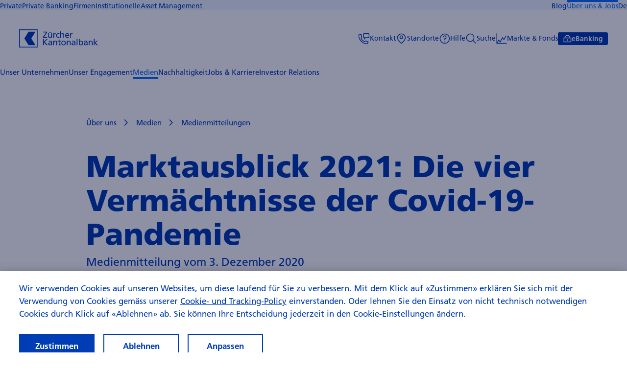

--- FILE ---
content_type: text/html;charset=utf-8
request_url: https://www.zkb.ch/de/ueber-uns/medien/medienmitteilungen/2020/vier-vermaechtnisse-der-covid-19-pandemie.html
body_size: 72943
content:

<!DOCTYPE HTML>
<html lang="de">
<head>
    <meta charset="UTF-8"/>
    <title>Marktausblick 2021: Die vier Vermächtnisse der Covid-19-Pandemie</title>
    








    
    <meta name="description" content="Medienmitteilung vom 3. Dezember 2020"/>
    <meta name="template" content="detail"/>
    <meta name="viewport" content="width=device-width, initial-scale=1"/>
    <meta name="robots" content="index,follow"/>
    

    <link rel="canonical" href="https://www.zkb.ch/de/ueber-uns/medien/medienmitteilungen/2020/vier-vermaechtnisse-der-covid-19-pandemie.html"/>
    <link rel="alternate" hreflang="de-CH" href="https://www.zkb.ch/de/ueber-uns/medien/medienmitteilungen/2020/vier-vermaechtnisse-der-covid-19-pandemie.html"/>

    

    



<meta property="og:type" content="website"/>
<meta property="og:url" content="https://www.zkb.ch/de/ueber-uns/medien/medienmitteilungen/2020/vier-vermaechtnisse-der-covid-19-pandemie.html"/>
<meta property="og:title" content="Marktausblick 2021: Die vier Vermächtnisse der Covid-19-Pandemie"/>
<meta property="og:description" content="Medienmitteilung vom 3. Dezember 2020"/>

<meta property="twitter:card" content="summary"/>


<meta name="twitter:card" content="summary_large_image"/>
<meta name="twitter:site" content="@zkb_ch"/>
<meta name="twitter:title" content="Marktausblick 2021: Die vier Vermächtnisse der Covid-19-Pandemie"/>
<meta name="twitter:description" content="Medienmitteilung vom 3. Dezember 2020"/>


    
    



    <meta name="datalayer" data-page-title="03.12.2020" data-page-template="Detail" data-page-path="/de/ueber-uns/medien/medienmitteilungen/2020/vier-vermaechtnisse-der-covid-19-pandemie" data-page-name="03.12.2020 | ZKBCH | /de/ueber-uns/medien/medienmitteilungen/2020" data-internal-domains="www.zkb.ch" data-legacy-consent-enabled="false" data-gTag-enabled="true" data-segment="Über uns" data-override-report-suite="zuercherk.zkb.live" data-headline="Marktausblick 2021: Die vier Vermächtnisse der Covid-19-Pandemie" data-language="de-CH" data-hierarchy="Über uns,Medien,Medienmitteilungen,2020,03.12.2020" data-solution="ZKBCH" data-consent-enabled="true" data-country="ch" data-page-name-aem="vier-vermaechtnisse-der-covid-19-pandemie"/>

    
    <script nonce="AfRDUb1+wejhIav016OZcwRKBzN4r/qbcPUCyGn1TWyDIP4=">
		(function () {
			const script = document.currentScript || document.querySelector('script[nonce]');
			const nonce = script?.nonce || script?.getAttribute('nonce') || '';

			window.adobeDataLayer = window.adobeDataLayer || [];
			window.adobeDataLayer.push({
				site: {
					nonce: nonce
				}
			});
		})();
    </script>

    
    
<script src="/etc.clientlibs/zkb/clientlibs/all/clientlib-analytics.1769103553110.min.js"></script>



    
    <script src="/media/zkb/analytics/aep/9a98dc158ba7/140ae5e98596/launch-d1193b509421-22.min.js" data-ot-ignore async></script>



    <meta id="otHandler" data-ot-excluded="uptime-monitoring|Site24x7|www.google.com/bot|Lighthouse|Chrome/136.0.0.0" data-ot-domainseed="4fd60153-7345-4f7e-ba06-8a594ca9c375" data-ot-sdkstub="/media/zkb/offsys/cp/202503-1-0/oneTrust_production/scripttemplates/otSDKStub.js"/>

    <script nonce="AfRDUb1+wejhIav016OZcwRKBzN4r/qbcPUCyGn1TWyDIP4=">
		function OptanonWrapper() {
			// callback onLoad and onConsent change
			window.adobeDataLayer.push({
				event: 'OneTrustGroupsUpdated',
				eventInfo: {}
			});
		}
    </script>




    
    
<link rel="stylesheet" href="/etc.clientlibs/zkb/clientlibs/all/clientlib-zkb-ui.1769103553110.min.css" type="text/css">
<link rel="stylesheet" href="/etc.clientlibs/zkb/clientlibs/all/clientlib-consent-banner.1769103553110.min.css" type="text/css">
<script src="/etc.clientlibs/zkb/clientlibs/all/clientlib-zkb-ui.1769103553110.min.js"></script>
<script src="/etc.clientlibs/zkb/clientlibs/all/clientlib-consent-banner.1769103553110.min.js"></script>





    
    
    

    

    
    
    
<link rel="stylesheet" href="/etc.clientlibs/zkb/clientlibs/all/clientlib-site.1769103553110.min.css" type="text/css">



    

    

<link rel="icon" href="/etc.clientlibs/zkb/clientlibs/all/clientlib-site/resources/images/favicons/zkb/favicon.ico" sizes="48x48"/><!-- this ico should be picked up by Safari only. 48x48 is a trick to fool other browsers -->
<link rel="icon" href="/etc.clientlibs/zkb/clientlibs/all/clientlib-site/resources/images/favicons/zkb/favicon.svg" sizes="any" type="image/svg+xml"/><!-- all other browsers should pick up svg -->
<link rel="apple-touch-icon" href="/etc.clientlibs/zkb/clientlibs/all/clientlib-site/resources/images/favicons/zkb/apple-touch-icon.png"/>

</head>
<body class="context-zkb">
<a href="#main-content" class="c-skip-link">Zum Hauptinhalt springen</a>


    


    <div class="l-page ">






    
    
        
        <div class="headerHome">



<template id="clientlib-vendor">
    
    
<script src="/etc.clientlibs/zkb/clientlibs/vue/clientlib-vendor.1769103553110.min.js"></script>



</template>



<div class="l-page__start" id="top">
    <header data-component-is="header" data-component-id="header" class="c-header-public c-header-public--is-zkb ">

        <div class="c-header-public__topbar" data-header-topbar="" data-analytics-source="Segments">
            <div class="c-header-public__scroll-indicator c-header-public__scroll-indicator--start">
                
    <i class="c-icon c-icon--ui-arrow-navigation-left c-icon--m ">
        <svg viewBox="0 0 16 16" class="c-icon__svg c-icon__svg--ui-arrow-navigation-left">
            <use href="#ui-arrow-navigation-left"></use>
        </svg>
    </i>

            </div>
            <div class="c-header-public__topbar-scroller" data-header-topbar-scroll-container="">
                <ul class="c-header-public__topbar-left c-header-public__topbar-items c-header-public__nav-list">
                    
                        <li class="c-header-public__topbar-list-item c-header-public__nav-list-item">
                            <a href="/de/private.html" class="c-header-public__topbar-item c-header-public__item" data-component-hook-header="primary-segment-link" data-analytics-title="Private">
                                <span class="c-header-public__topbar-item-text c-header-public__item-text">Private</span>
                            </a>
                        </li>
                    
                        <li class="c-header-public__topbar-list-item c-header-public__nav-list-item">
                            <a href="/de/private-banking.html" class="c-header-public__topbar-item c-header-public__item" data-component-hook-header="primary-segment-link" data-analytics-title="Private Banking">
                                <span class="c-header-public__topbar-item-text c-header-public__item-text">Private Banking</span>
                            </a>
                        </li>
                    
                        <li class="c-header-public__topbar-list-item c-header-public__nav-list-item">
                            <a href="/de/unternehmen.html" class="c-header-public__topbar-item c-header-public__item" data-component-hook-header="primary-segment-link" data-redirect-on-recurring-visit data-analytics-title="Firmen">
                                <span class="c-header-public__topbar-item-text c-header-public__item-text">Firmen</span>
                            </a>
                        </li>
                    
                        <li class="c-header-public__topbar-list-item c-header-public__nav-list-item">
                            <a href="/de/institutionelle.html" class="c-header-public__topbar-item c-header-public__item" data-component-hook-header="primary-segment-link" data-redirect-on-recurring-visit data-analytics-title="Institutionelle">
                                <span class="c-header-public__topbar-item-text c-header-public__item-text">Institutionelle</span>
                            </a>
                        </li>
                    
                        <li class="c-header-public__topbar-list-item c-header-public__nav-list-item">
                            <a href="/de/asset-management.html" class="c-header-public__topbar-item c-header-public__item" data-component-hook-header="primary-segment-link" data-redirect-on-recurring-visit data-analytics-title="Asset Management">
                                <span class="c-header-public__topbar-item-text c-header-public__item-text">Asset Management</span>
                            </a>
                        </li>
                    
                </ul>
                <ul class="c-header-public__topbar-right c-header-public__topbar-items c-header-public__nav-list">
                    
                        <li class="c-header-public__topbar-list-item c-header-public__nav-list-item">
                            <a href="/de/blog.html" class="c-header-public__topbar-item c-header-public__item" data-analytics-title="Blog">
                                <span class="c-header-public__topbar-item-text c-header-public__item-text">Blog</span>
                            </a>
                        </li>
                    
                        <li class="c-header-public__topbar-list-item c-header-public__nav-list-item">
                            <a href="/de/ueber-uns.html" class="c-header-public__topbar-item c-header-public__item" aria-current="page" data-analytics-title="Über uns &amp; Jobs">
                                <span class="c-header-public__topbar-item-text c-header-public__item-text">Über uns &amp; Jobs</span>
                            </a>
                        </li>
                    

                    
    <li class="c-header-public__nav-list-item c-header-public__topbar-list-item l-hidden@tablet l-hidden@phone ">
        <button data-header-public-nav-item-toggle="" class="c-header-public__item-toggle c-header-public__item c-header-public__topbar-item-toggle c-header-public__topbar-item" aria-expanded="false" aria-controls="item-toggle-lsd">
            <span>
                
                
    <i class="c-icon c-icon--ui-language  c-header-public__icon-nav-item-icon c-header-public__item-icon l-hidden@desktop">
        <svg viewBox="0 0 16 16" class="c-icon__svg c-icon__svg--ui-language">
            <use href="#ui-language"></use>
        </svg>
    </i>

                <span class="c-header-public__topbar-item-text c-header-public__item-text">De</span>
            </span>
            
    <i class="c-icon c-icon--ui-arrow-dropdown  c-header-public__icon-nav-item-icon c-header-public__item-icon c-header-public__icon-nav-item-toggle-icon c-header-public__item-toggle-icon l-hidden@desktop">
        <svg viewBox="0 0 16 16" class="c-icon__svg c-icon__svg--ui-arrow-dropdown">
            <use href="#ui-arrow-dropdown"></use>
        </svg>
    </i>

        </button>
        <ul data-component-is="language-switch-component" aria-hidden="true" id="item-toggle-lsd" class="c-header-public__icon-nav-submenu c-header-public__submenu">
            
        
            <li class="c-header-public__icon-nav-submenu-item c-header-public__submenu-item">
                <a href="/en.html" class="c-header-public__icon-nav-item c-header-public__item c-header-public__icon-nav-item--sub-item c-header-public__item--sub-item" data-language-switch-item-language="en">
                    <span class="c-header-public__icon-nav-item-text c-header-public__item-text">En</span>
                </a>
            </li>
        
            <li class="c-header-public__icon-nav-submenu-item c-header-public__submenu-item">
                <a href="/fr.html" class="c-header-public__icon-nav-item c-header-public__item c-header-public__icon-nav-item--sub-item c-header-public__item--sub-item" data-language-switch-item-language="fr">
                    <span class="c-header-public__icon-nav-item-text c-header-public__item-text">Fr</span>
                </a>
            </li>
        </ul>
    </li>


                </ul>
            </div>
            <div class="c-header-public__scroll-indicator c-header-public__scroll-indicator--end">
                
    <i class="c-icon c-icon--ui-arrow-navigation c-icon--m ">
        <svg viewBox="0 0 16 16" class="c-icon__svg c-icon__svg--ui-arrow-navigation">
            <use href="#ui-arrow-navigation"></use>
        </svg>
    </i>

            </div>
        </div>

        <div class="c-header-public__logo-burger-wrap">
            <div class="c-header__public-logo-wrap">
                <a href="/de/private.html" class="c-header-public__logo" data-analytics-source="Logo">
                    



<svg viewBox="0 0 172 41" xmlns="http://www.w3.org/2000/svg">
    <path d="M40,0l0,40l-40,0l0,-40l40,0Zm-1.623,1.623l-36.754,-0l-0,36.754l36.754,0l0,-36.754Zm-11.966,18.377l9.134,14.917l-15.078,0l-9.135,-14.917l9.135,-14.915l15.078,0l-9.134,14.915Zm25.324,-3.359l6.881,-9.897l-6.653,0l0,-1.675l8.838,0l0,1.714l-6.861,9.897l6.975,-0l0,1.674l-9.181,0l0.001,-1.713Zm19.674,1.713l-1.73,0l-0,-1.541l-0.038,-0c-0.532,1.104 -1.825,1.77 -3.174,1.77c-2.509,-0 -3.631,-1.561 -3.631,-4.168l0,-5.767l1.787,-0l0,5.024c0,2.265 0.494,3.369 2.053,3.464c2.034,0 2.946,-1.637 2.946,-3.996l-0,-4.492l1.787,-0l-0,9.706Zm-6.729,-13.094l1.787,-0l0,1.903l-1.787,-0l0,-1.903Zm3.117,-0l1.787,-0l-0,1.903l-1.787,-0l0,-1.903Zm6.274,3.388l1.673,-0l0,1.504l0.038,-0c0.475,-1.009 1.502,-1.733 2.528,-1.733c0.532,0 0.799,0.058 1.178,0.134l0,1.599c-0.323,-0.134 -0.684,-0.172 -0.988,-0.172c-1.596,0 -2.642,1.522 -2.642,3.959l-0,4.416l-1.788,0l0.001,-9.707Zm13.173,1.637c-0.684,-0.286 -1.368,-0.419 -1.939,-0.419c-1.996,-0 -3.118,1.789 -3.118,3.636c0,1.732 0.932,3.635 3.231,3.635c0.609,-0 1.369,-0.19 1.921,-0.552l0.133,1.598c-0.74,0.342 -1.596,0.4 -2.243,0.4c-2.927,-0 -4.942,-2.303 -4.942,-5.082c-0,-2.95 1.976,-5.082 4.942,-5.082c0.722,0 1.654,0.172 2.167,0.381l-0.152,1.485Zm1.9,-6.205l1.789,0l-0,5.957l0.037,0c0.647,-1.028 1.768,-1.618 3.118,-1.618c2.509,0 3.629,1.561 3.629,4.168l0,5.767l-1.785,0l-0,-5.025c-0,-2.264 -0.494,-3.368 -2.053,-3.464c-2.034,0 -2.946,1.637 -2.946,3.997l0,4.492l-1.788,0l-0.001,-14.274Zm18.669,13.874c-0.685,0.248 -1.465,0.629 -3.062,0.629c-3.439,-0 -5.018,-2.094 -5.018,-5.254c-0,-2.873 1.807,-4.91 4.544,-4.91c3.231,0 4.276,2.36 4.276,5.482l-6.919,0c-0,1.922 1.502,3.235 3.194,3.235c1.179,0 2.547,-0.609 2.985,-0.97l-0,1.788Zm-1.161,-5.385c-0,-1.485 -0.873,-2.703 -2.413,-2.703c-1.749,-0 -2.472,1.446 -2.605,2.703l5.018,-0Zm3.918,-3.921l1.672,-0l-0,1.504l0.038,-0c0.476,-1.009 1.502,-1.733 2.528,-1.733c0.532,0 0.799,0.058 1.179,0.134l-0,1.599c-0.324,-0.134 -0.685,-0.172 -0.989,-0.172c-1.597,0 -2.642,1.522 -2.642,3.959l-0,4.416l-1.787,0l0.001,-9.707Zm-58.797,12.918l1.9,0l0,5.843l5.665,-5.843l2.527,0l-6.234,6.281l6.729,7.004l-2.775,0l-5.912,-6.51l0,6.51l-1.9,0l-0,-13.285Zm12.451,4.263c0.893,-0.533 1.957,-0.913 3.193,-0.913c2.775,-0 3.897,1.37 3.897,4.015l0,4.016c0,1.104 0.038,1.619 0.076,1.904l-1.673,-0l0,-1.256l-0.038,-0c-0.418,0.589 -1.368,1.484 -3.003,1.484c-2.091,-0 -3.554,-0.913 -3.554,-3.026c-0,-2.436 2.661,-3.198 4.505,-3.198c0.703,0 1.197,0 1.9,0.039c0,-1.676 -0.607,-2.532 -2.394,-2.532c-1.008,0 -2.091,0.381 -2.813,0.99l-0.096,-1.523Zm5.303,4.397c-0.381,0 -0.76,-0.038 -1.141,-0.038c-0.969,0 -3.364,0.153 -3.364,1.865c0,1.028 0.989,1.58 1.806,1.58c1.767,0 2.699,-1.104 2.699,-2.549l-0,-0.858Zm4.392,-5.081l1.73,-0l0,1.541l0.038,0c0.532,-1.103 1.825,-1.77 3.174,-1.77c2.509,0 3.631,1.561 3.631,4.168l-0,5.767l-1.787,0l-0,-5.024c-0,-2.265 -0.495,-3.369 -2.053,-3.464c-2.034,-0 -2.946,1.637 -2.946,3.996l-0,4.492l-1.787,0l0,-9.706Zm16.347,1.447l-2.566,-0l0,5.309c0,1.122 0.685,1.731 1.502,1.731c0.551,0 0.95,-0.17 1.215,-0.342l0,1.523c-0.398,0.114 -0.95,0.266 -1.519,0.266c-1.843,-0 -2.985,-0.875 -2.985,-2.817l0,-5.671l-2.185,0l-0,-1.447l2.185,0l0,-2.246l1.787,-0.571l0,2.817l2.566,0l-0,1.448Zm6.122,-1.676c2.945,0 4.923,2.132 4.923,5.083c-0,2.778 -2.015,5.081 -4.923,5.081c-2.928,0 -4.942,-2.302 -4.942,-5.081c-0,-2.951 1.977,-5.083 4.942,-5.083Zm-0,8.717c2.091,0 3.021,-1.902 3.021,-3.634c0,-1.846 -1.121,-3.636 -3.021,-3.636c-1.921,0 -3.042,1.79 -3.042,3.636c0,1.731 0.932,3.634 3.042,3.634Zm6.901,-8.488l1.73,-0l-0,1.541l0.038,0c0.532,-1.103 1.824,-1.77 3.173,-1.77c2.509,0 3.631,1.561 3.631,4.168l-0,5.767l-1.787,0l-0,-5.024c-0,-2.265 -0.494,-3.369 -2.053,-3.464c-2.033,-0 -2.946,1.637 -2.946,3.996l-0,4.492l-1.786,0l-0,-9.706Zm11.652,0.684c0.894,-0.533 1.959,-0.913 3.193,-0.913c2.776,-0 3.897,1.37 3.897,4.015l-0,4.016c-0,1.104 0.038,1.619 0.076,1.904l-1.673,-0l-0,-1.257l-0.037,0c-0.419,0.59 -1.368,1.485 -3.003,1.485c-2.092,-0 -3.555,-0.913 -3.555,-3.026c-0,-2.436 2.662,-3.198 4.505,-3.198c0.704,0 1.197,0 1.901,0.039c0,-1.676 -0.609,-2.532 -2.395,-2.532c-1.008,0 -2.091,0.381 -2.813,0.99l-0.096,-1.523Zm5.304,4.397c-0.38,0 -0.761,-0.038 -1.141,-0.038c-0.969,0 -3.364,0.153 -3.364,1.865c0,1.028 0.989,1.58 1.805,1.58c1.768,0 2.7,-1.104 2.7,-2.549l0,-0.858Zm4.619,-9.649l1.787,0l-0,14.274l-1.787,0l0,-14.274Zm4.638,0l1.788,0l-0,5.9l0.037,-0c0.552,-0.894 1.521,-1.561 3.213,-1.561c2.814,0 4.181,2.303 4.181,4.911c-0,2.664 -1.235,5.253 -4.162,5.253c-1.73,-0 -2.832,-0.876 -3.307,-1.599l-0.038,-0l-0,1.37l-1.711,0l-0.001,-14.274Zm4.659,5.786c-1.94,-0 -2.871,1.845 -2.871,3.654c0,1.618 0.837,3.615 2.851,3.615c1.92,0 2.719,-2.15 2.68,-3.673c0.039,-1.75 -0.723,-3.596 -2.66,-3.596Zm6.995,-0.534c0.893,-0.533 1.958,-0.913 3.193,-0.913c2.776,-0 3.897,1.37 3.897,4.015l0,4.016c0,1.104 0.039,1.619 0.077,1.904l-1.674,-0l0,-1.257l-0.038,0c-0.417,0.59 -1.368,1.485 -3.003,1.485c-2.091,-0 -3.555,-0.913 -3.555,-3.026c0,-2.436 2.662,-3.198 4.507,-3.198c0.702,0 1.196,0 1.9,0.039c0,-1.676 -0.609,-2.532 -2.395,-2.532c-1.007,0 -2.092,0.381 -2.814,0.99l-0.095,-1.523Zm5.303,4.397c-0.381,0 -0.76,-0.038 -1.141,-0.038c-0.969,0 -3.364,0.153 -3.364,1.865c0,1.028 0.988,1.58 1.806,1.58c1.768,0 2.699,-1.104 2.699,-2.549l-0,-0.858Zm4.392,-5.081l1.729,-0l-0,1.541l0.038,0c0.533,-1.103 1.825,-1.77 3.175,-1.77c2.509,0 3.63,1.561 3.63,4.168l-0,5.767l-1.786,0l-0,-5.024c-0,-2.265 -0.496,-3.369 -2.053,-3.464c-2.034,-0 -2.946,1.637 -2.946,3.996l-0,4.492l-1.787,0l-0,-9.706Zm11.195,-4.568l1.789,0l-0,8.507l3.895,-3.939l2.434,-0l-4.504,4.3l5.074,5.407l-2.565,-0l-4.334,-4.986l-0,4.986l-1.789,-0l-0,-14.275Z" style="fill: var(--c-logo, currentColor)"></path>
</svg>
                </a>
            </div>
            <button class="c-header-public__burger" aria-controls="zkb-mobile-nav" aria-expanded="false" aria-label="Burger Menu" data-burger="">
                <span class="c-burger">
                    <span class="c-burger__line c-burger__line-1"></span>
                    <span class="c-burger__line c-burger__line-2"></span>
                    <span class="c-burger__line c-burger__line-3"></span>
                </span>
            </button>
        </div>

        <div class="c-header-public__mobile-wrap" id="zkb-mobile-nav">
            

            <ul class="c-header-public__icon-nav c-header-public__nav-list" data-analytics-source="Services">

                <li class="c-header-public__icon-nav-item c-header-public__nav-list-item">

                    
                        
                            
                                <a class="c-header-public__icon-nav-item c-header-public__item" href="/de/ueber-uns/kontakt.html">
                                    
    <i class="c-icon c-icon--ui-contact  c-header-public__icon-nav-item-icon c-header-public__item-icon">
        <svg viewBox="0 0 16 16" class="c-icon__svg c-icon__svg--ui-contact">
            <use href="#ui-contact"></use>
        </svg>
    </i>

                                    <span class="c-header-public__icon-nav-item-text c-header-public__item-text">Kontakt</span>
                                </a>
                            
                            
                            
                        
                    

                    

                </li>
<li class="c-header-public__icon-nav-item c-header-public__nav-list-item">

                    
                        
                            
                                <a class="c-header-public__icon-nav-item c-header-public__item" href="/de/standorte#filialen/privatkunden.html">
                                    
    <i class="c-icon c-icon--ui-location  c-header-public__icon-nav-item-icon c-header-public__item-icon">
        <svg viewBox="0 0 16 16" class="c-icon__svg c-icon__svg--ui-location">
            <use href="#ui-location"></use>
        </svg>
    </i>

                                    <span class="c-header-public__icon-nav-item-text c-header-public__item-text">Standorte</span>
                                </a>
                            
                            
                            
                        
                    

                    

                </li>
<li class="c-header-public__icon-nav-item c-header-public__nav-list-item">

                    
                        
                            
                                <a class="c-header-public__icon-nav-item c-header-public__item" href="/de/hilfe#private/haeufige-fragen.html">
                                    
    <i class="c-icon c-icon--ui-status-help  c-header-public__icon-nav-item-icon c-header-public__item-icon">
        <svg viewBox="0 0 16 16" class="c-icon__svg c-icon__svg--ui-status-help">
            <use href="#ui-status-help"></use>
        </svg>
    </i>

                                    <span class="c-header-public__icon-nav-item-text c-header-public__item-text">Hilfe</span>
                                </a>
                            
                            
                            
                        
                    

                    

                </li>
<li class="c-header-public__icon-nav-item c-header-public__nav-list-item">

                    
                        
                            
                            
                            
                                <button data-header-public-search-toggle class="c-header-public__icon-nav-item-toggle c-header-public__item-toggle c-header-public__icon-nav-item c-header-public__item" aria-expanded="false" aria-controls="header-public-search-id" id="search-nav-item">
                                    <span>
                                        
    <i class="c-icon c-icon--ui-search  c-header-public__icon-nav-item-icon c-header-public__item-icon">
        <svg viewBox="0 0 16 16" class="c-icon__svg c-icon__svg--ui-search">
            <use href="#ui-search"></use>
        </svg>
    </i>

                                        <span class="c-header-public__icon-nav-item-text c-header-public__item-text">Suche</span>
                                    </span>
                                </button>
                                

<div class="c-header-public__search" data-component-id="search-flyout" data-analytics-source="Search" aria-hidden="true" data-header-public-search-container="" id="header-public-search-id">
    <button class="c-header-public__search-close c-header-public__item" data-header-public-search-toggle="" aria-label="Suche ausblenden" aria-controls="header-public-search-id" aria-expanded="false">
        <span class="c-burger">
            <span class="c-burger__line c-burger__line-1"></span>
            <span class="c-burger__line c-burger__line-2"></span>
            <span class="c-burger__line c-burger__line-3"></span>
        </span>
    </button>

    <div class="c-header-public__search-inner">
        <div class="c-header-public__search-field">
            <div id="search-header-app" data-placeholder="Suchbegriff eingeben" data-search-url="/de/suche.html/de/ueber-uns" data-name="q" data-autocomplete-url="/de/suche/_jcr_content/root/main/search.autocomplete.json"></div>
        </div>
        
    
<script src="/etc.clientlibs/zkb/clientlibs/vue/clientlib-search-header.1769103553110.min.js"></script>



        





    
    
        
        <div class="quickLinks">


    


<div class="l-stack c-header-public__search-common-searches " data-search-quick-links="flyout" data-component-is="quick-links" data-component-id="quick-links" data-analytics-component-name="Quick-Links">

    <h3 class="c-header-public__search-common-searches-title t-title">Meistgesuchte Inhalte</h3>
    

    <ul class="c-header-public__search-common-searches-list">
        <li class="l-grid__cell l-grid__cell--1/2 l-grid__cell--1/1@phone">
            <a class="t-link t-link--no-highlight" href="/de/private/digitales-banking/ebanking.html">
                <span>eBanking</span>
            </a>
        </li>
    
        <li class="l-grid__cell l-grid__cell--1/2 l-grid__cell--1/1@phone">
            <a class="t-link t-link--no-highlight" href="https://onba.zkb.ch/ciam-auth/ui/login-ebanking?ReturnUrl=https:%2F%2Fonba.zkb.ch%2Fpage%2Flogon%2Flogon.page">
                <span>eBanking Login</span>
            </a>
        </li>
    
        <li class="l-grid__cell l-grid__cell--1/2 l-grid__cell--1/1@phone">
            <a class="t-link t-link--no-highlight" href="/de/private/digitales-banking/wissenswertes/login-verfahren.html">
                <span>eBanking photoTAN</span>
            </a>
        </li>
    
        <li class="l-grid__cell l-grid__cell--1/2 l-grid__cell--1/1@phone">
            <a class="t-link t-link--no-highlight" href="/de/hilfe/sc/karte-sperren.html">
                <span>Karte sperren</span>
            </a>
        </li>
    
        <li class="l-grid__cell l-grid__cell--1/2 l-grid__cell--1/1@phone">
            <a class="t-link t-link--no-highlight" href="/de/gs/dtv.html">
                <span>Beratungstermin</span>
            </a>
        </li>
    
        <li class="l-grid__cell l-grid__cell--1/2 l-grid__cell--1/1@phone">
            <a class="t-link t-link--no-highlight" href="/de/hilfe/sc/postadresse-aendern.html">
                <span>Adresse ändern</span>
            </a>
        </li>
    
        <li class="l-grid__cell l-grid__cell--1/2 l-grid__cell--1/1@phone">
            <a class="t-link t-link--no-highlight" href="/de/ueber-uns/jobs-karriere/stellenboerse.html">
                <span>Offene Stellen</span>
            </a>
        </li>
    
        <li class="l-grid__cell l-grid__cell--1/2 l-grid__cell--1/1@phone">
            <a class="t-link t-link--no-highlight" href="/de/ueber-uns/jobs-karriere/young-talents.html">
                <span>Lehrstellen und Praktika</span>
            </a>
        </li>
    
        <li class="l-grid__cell l-grid__cell--1/2 l-grid__cell--1/1@phone">
            <a class="t-link t-link--no-highlight" href="/de/standorte.html">
                <span>Filialen und Geldautomaten</span>
            </a>
        </li>
    
        <li class="l-grid__cell l-grid__cell--1/2 l-grid__cell--1/1@phone">
            <a class="t-link t-link--no-highlight" href="/de/ueber-uns/unser-engagement/umwelt-mobilitaet/zoo-zuerich/zoo-tickets-jahreskarten-bestellen.html">
                <span>Zookarte bestellen</span>
            </a>
        </li>
    </ul>
</div>
</div>

        
        
    





    </div>
</div>

                            
                        
                    

                    

                </li>
<li class="c-header-public__icon-nav-item c-header-public__nav-list-item">

                    

                    
                        <button class="c-header-public__icon-nav-item-toggle c-header-public__item-toggle c-header-public__icon-nav-item c-header-public__item" aria-expanded="false" aria-controls="dropdown-menu-item-dad7d463-cced-4dec-9757-27c85044307b" data-header-public-nav-item-toggle>
                                <span>
                                    
    <i class="c-icon c-icon--ui-chart  c-header-public__icon-nav-item-icon c-header-public__item-icon">
        <svg viewBox="0 0 16 16" class="c-icon__svg c-icon__svg--ui-chart">
            <use href="#ui-chart"></use>
        </svg>
    </i>

                                    <span class="c-header-public__icon-nav-item-text c-header-public__item-text">Märkte &amp; Fonds</span>
                                </span>
                            
    <i class="c-icon c-icon--ui-arrow-dropdown  c-header-public__icon-nav-item-icon c-header-public__item-icon c-header-public__icon-nav-item-toggle-icon c-header-public__item-toggle-icon l-hidden@desktop">
        <svg viewBox="0 0 16 16" class="c-icon__svg c-icon__svg--ui-arrow-dropdown">
            <use href="#ui-arrow-dropdown"></use>
        </svg>
    </i>

                        </button>
                        <ul id="dropdown-menu-item-dad7d463-cced-4dec-9757-27c85044307b" class="c-header-public__icon-nav-submenu c-header-public__submenu" aria-hidden="true">
                            <li class="c-header-public__icon-nav-submenu-item c-header-public__submenu-item">
                                <a href="https://zkb-finance.mdgms.com/home/index.html" class="c-header-public__icon-nav-item c-header-public__item c-header-public__icon-nav-item--sub-item c-header-public__item--sub-item">
                                    <span class="c-header-public__icon-nav-item-text c-header-public__item-text">Finanzinfo</span>
                                </a>
                            </li>
<li class="c-header-public__icon-nav-submenu-item c-header-public__submenu-item">
                                <a href="https://products.swisscanto.com/" class="c-header-public__icon-nav-item c-header-public__item c-header-public__icon-nav-item--sub-item c-header-public__item--sub-item">
                                    <span class="c-header-public__icon-nav-item-text c-header-public__item-text">Fondsinfo</span>
                                </a>
                            </li>

                        </ul>
                    

                </li>
<li class="c-header-public__icon-nav-item c-header-public__nav-list-item">

                    
                        
                            
                            
                                <a href="https://onba.zkb.ch/" class="c-header-public__icon-nav-item c-header-public__item c-header-public__icon-nav-item--is-button c-header-public__item--is-button">
                                    
    <i class="c-icon c-icon--ui-lock  c-header-public__icon-nav-item-icon c-header-public__item-icon">
        <svg viewBox="0 0 16 16" class="c-icon__svg c-icon__svg--ui-lock">
            <use href="#ui-lock"></use>
        </svg>
    </i>

                                    <span class="c-header-public__icon-nav-item-text c-header-public__item-text">eBanking</span>
                                </a>
                            
                            
                        
                    

                    

                </li>


              
                
    <li class="c-header-public__nav-list-item c-header-public__icon-nav-item l-hidden@desktop">
        <button data-header-public-nav-item-toggle="" class="c-header-public__item-toggle c-header-public__item c-header-public__icon-nav-item-toggle c-header-public__icon-nav-item" aria-expanded="false" aria-controls="item-toggle-lsm">
            <span>
                
                
    <i class="c-icon c-icon--ui-language  c-header-public__icon-nav-item-icon c-header-public__item-icon l-hidden@desktop">
        <svg viewBox="0 0 16 16" class="c-icon__svg c-icon__svg--ui-language">
            <use href="#ui-language"></use>
        </svg>
    </i>

                <span class="c-header-public__topbar-item-text c-header-public__item-text">De</span>
            </span>
            
    <i class="c-icon c-icon--ui-arrow-dropdown  c-header-public__icon-nav-item-icon c-header-public__item-icon c-header-public__icon-nav-item-toggle-icon c-header-public__item-toggle-icon l-hidden@desktop">
        <svg viewBox="0 0 16 16" class="c-icon__svg c-icon__svg--ui-arrow-dropdown">
            <use href="#ui-arrow-dropdown"></use>
        </svg>
    </i>

        </button>
        <ul data-component-is="language-switch-component" aria-hidden="true" id="item-toggle-lsm" class="c-header-public__icon-nav-submenu c-header-public__submenu">
            
        
            <li class="c-header-public__icon-nav-submenu-item c-header-public__submenu-item">
                <a href="/en.html" class="c-header-public__icon-nav-item c-header-public__item c-header-public__icon-nav-item--sub-item c-header-public__item--sub-item" data-language-switch-item-language="en">
                    <span class="c-header-public__icon-nav-item-text c-header-public__item-text">En</span>
                </a>
            </li>
        
            <li class="c-header-public__icon-nav-submenu-item c-header-public__submenu-item">
                <a href="/fr.html" class="c-header-public__icon-nav-item c-header-public__item c-header-public__icon-nav-item--sub-item c-header-public__item--sub-item" data-language-switch-item-language="fr">
                    <span class="c-header-public__icon-nav-item-text c-header-public__item-text">Fr</span>
                </a>
            </li>
        </ul>
    </li>

              

            </ul>

            


<ul class="c-header-public__main-nav c-header-public__nav-list" data-component-is="navigation" data-analytics-source="Navigation" data-component-id="navigation" data-analytics-component-name="Flyout-Navigation">
    
        <li class="c-header-public__nav-list-item" data-component-id="flyout-menu" data-component-is="flyout-menu" data-component-flyout-menu-link="/de/ueber-uns/unser-unternehmen/_jcr_content/root/header/navigation.flyoutMenu.html">

            
                <button class="c-header-public__item c-header-public__main-nav-item" data-header-public-flyout-toggle="" aria-controls="flyout-1564649174" aria-expanded="false" data-component-hook-flyout-menu="navigationLink">
                    Unser Unternehmen
                    
    <i class="c-icon c-icon--ui-arrow-navigation c-icon--m l-hidden@desktop">
        <svg viewBox="0 0 16 16" class="c-icon__svg c-icon__svg--ui-arrow-navigation">
            <use href="#ui-arrow-navigation"></use>
        </svg>
    </i>

                </button>

                <div id="flyout-1564649174" aria-hidden="true" data-header-public-flyout-menu="" class="c-header-public__flyout">
                    
                </div>
            

            

        </li>
    
        <li class="c-header-public__nav-list-item" data-component-id="flyout-menu" data-component-is="flyout-menu" data-component-flyout-menu-link="/de/ueber-uns/unser-engagement/_jcr_content/root/header/navigation.flyoutMenu.html">

            
                <button class="c-header-public__item c-header-public__main-nav-item" data-header-public-flyout-toggle="" aria-controls="flyout--191465156" aria-expanded="false" data-component-hook-flyout-menu="navigationLink">
                    Unser Engagement
                    
    <i class="c-icon c-icon--ui-arrow-navigation c-icon--m l-hidden@desktop">
        <svg viewBox="0 0 16 16" class="c-icon__svg c-icon__svg--ui-arrow-navigation">
            <use href="#ui-arrow-navigation"></use>
        </svg>
    </i>

                </button>

                <div id="flyout--191465156" aria-hidden="true" data-header-public-flyout-menu="" class="c-header-public__flyout">
                    
                </div>
            

            

        </li>
    
        <li class="c-header-public__nav-list-item" data-component-id="flyout-menu" data-component-is="flyout-menu">

            

            <a href="/de/ueber-uns/medien.html" aria-current="page" class="c-header-public__item c-header-public__main-nav-item">Medien</a>

        </li>
    
        <li class="c-header-public__nav-list-item" data-component-id="flyout-menu" data-component-is="flyout-menu" data-component-flyout-menu-link="/de/ueber-uns/nachhaltigkeit/_jcr_content/root/header/navigation.flyoutMenu.html">

            
                <button class="c-header-public__item c-header-public__main-nav-item" data-header-public-flyout-toggle="" aria-controls="flyout--699586555" aria-expanded="false" data-component-hook-flyout-menu="navigationLink">
                    Nachhaltigkeit
                    
    <i class="c-icon c-icon--ui-arrow-navigation c-icon--m l-hidden@desktop">
        <svg viewBox="0 0 16 16" class="c-icon__svg c-icon__svg--ui-arrow-navigation">
            <use href="#ui-arrow-navigation"></use>
        </svg>
    </i>

                </button>

                <div id="flyout--699586555" aria-hidden="true" data-header-public-flyout-menu="" class="c-header-public__flyout">
                    
                </div>
            

            

        </li>
    
        <li class="c-header-public__nav-list-item" data-component-id="flyout-menu" data-component-is="flyout-menu" data-component-flyout-menu-link="/de/ueber-uns/jobs-karriere/_jcr_content/root/header/navigation.flyoutMenu.html">

            
                <button class="c-header-public__item c-header-public__main-nav-item" data-header-public-flyout-toggle="" aria-controls="flyout-1814519969" aria-expanded="false" data-component-hook-flyout-menu="navigationLink">
                    Jobs &amp; Karriere
                    
    <i class="c-icon c-icon--ui-arrow-navigation c-icon--m l-hidden@desktop">
        <svg viewBox="0 0 16 16" class="c-icon__svg c-icon__svg--ui-arrow-navigation">
            <use href="#ui-arrow-navigation"></use>
        </svg>
    </i>

                </button>

                <div id="flyout-1814519969" aria-hidden="true" data-header-public-flyout-menu="" class="c-header-public__flyout">
                    
                </div>
            

            

        </li>
    
        <li class="c-header-public__nav-list-item" data-component-id="flyout-menu" data-component-is="flyout-menu">

            

            <a href="/de/ueber-uns/investor-relations.html" class="c-header-public__item c-header-public__main-nav-item">Investor Relations</a>

        </li>
    
</ul>


    



        </div>

    </header>
</div>



</div>







<main id="main-content" class=" l-page__main l-main-bezel-bottom l-page__main--bezel-inline l-max-width l-max-width--pineapple">
    
    
        
        <div class="dt-container">






<div class=" l-max-width l-max-width--coconut">
    
    
        
        <div class="c-breadcrumbs l-stack l-stack--goat">


    <button aria-label="Seitenhistorie ein- und ausblenden" class="c-breadcrumbs__summary" data-breadcrumbs-summary-button></button>
    <ol class="c-breadcrumbs__list" data-component-is="breadcrumb" data-analytics-source="Navigation" data-component-id="breadcrumb" data-analytics-component-name="Breadcrumb">
        <li class="c-breadcrumbs__item">
            <a href="/de/ueber-uns.html" class="c-breadcrumbs__title ">Über uns</a>
            
    <i class="c-icon c-icon--ui-arrow-navigation  c-breadcrumbs__icon c-icon--m">
        <svg viewBox="0 0 16 16" class="c-icon__svg c-icon__svg--ui-arrow-navigation">
            <use href="#ui-arrow-navigation"></use>
        </svg>
    </i>

            
        </li>
    
        <li class="c-breadcrumbs__item">
            <a href="/de/ueber-uns/medien.html" class="c-breadcrumbs__title ">Medien</a>
            
    <i class="c-icon c-icon--ui-arrow-navigation  c-breadcrumbs__icon c-icon--m">
        <svg viewBox="0 0 16 16" class="c-icon__svg c-icon__svg--ui-arrow-navigation">
            <use href="#ui-arrow-navigation"></use>
        </svg>
    </i>

            
        </li>
    
        <li class="c-breadcrumbs__item">
            <a href="/de/ueber-uns/medien/medienmitteilungen.html" class="c-breadcrumbs__title ">Medienmitteilungen</a>
            
            
    <i class="c-icon c-icon--ui-arrow-dropdown  c-breadcrumbs__summary-icon c-icon--m">
        <svg viewBox="0 0 16 16" class="c-icon__svg c-icon__svg--ui-arrow-dropdown">
            <use href="#ui-arrow-dropdown"></use>
        </svg>
    </i>

        </li>
    </ol>


    


<script type="application/ld+json">
    {
  "@context" : "https://schema.org",
  "@type" : "BreadcrumbList",
  "itemListElement" : [ {
    "@type" : "ListItem",
    "position" : "1",
    "name" : "Medien",
    "item" : "https://www.zkb.ch/de/ueber-uns/medien.html"
  }, {
    "@type" : "ListItem",
    "position" : "2",
    "name" : "Medienmitteilungen",
    "item" : "https://www.zkb.ch/de/ueber-uns/medien/medienmitteilungen.html"
  } ]
}
</script>
</div>
<div class="zkb-component zkb-component--structure-title"><div class="l-max-width l-max-width--coconut">
    <h1 class="t-title t-title--page">Marktausblick 2021: Die vier Vermächtnisse der Covid-19-Pandemie</h1>
    <p class="t-lead">Medienmitteilung vom 3. Dezember 2020</p>
</div>

    

</div>

        
        
    

</div>
</div>
<div class="dt-container">





    
    
        
        
        
        
    




</div>
<div class="grid">
<div class=" l-grid l-sticky-container">

    

    
        <div class="l-grid__cell l-grid__cell--2/3 l-grid__cell--1/1@tablet l-grid__cell--1/1@mobile l-stack l-stack--hippo l-stack--horse@phone">
            






<div class=" l-max-width l-max-width--pineapple zkb-container zkb-container--2/3">
    
    
        
        <div class="text zkb-component zkb-component--text"><div class="t-richtext l-max-width l-max-width--apple l-stack l-stack--horse l-stack--cat@phone" data-component-is="text" data-component-id="text" data-analytics-component-name="Text">
    
    <p>Die Weltwirtschaft dürfte sich im kommenden Jahr deutlich erholen - angeführt durch die Asien-Pazifik-Region, so die Prognose des CIO-Office der Zürcher Kantonalbank. Voraussetzung ist, dass die Fiskal- und Geldpolitik weiterhin unterstützend bleibt. Entscheidend wird nicht nur sein, wann ein Impfstoff das gewohnte Leben wieder zulässt, sondern auch, welche strukturellen Veränderungen die Covid-19-Pandemie mit sich bringt. Für das kommende Jahr bevorzugt das CIO-Office weiterhin Aktien gegenüber Obligationen, die Dominanz defensiver Märkte dürfte abnehmen und Innovationen wichtiger werden.</p>
<p>Der globale Ausbruch der Corona-Pandemie löste im Frühling eine angeordnete, angebotsseitige Vollbremsung der Wirtschaft aus. Nach der Aufhebung der flächendeckenden Lockdowns nahm die Wirtschaft rasch wieder Fahrt auf, erholte sich aber nur unvollständig. Jüngst haben die Aussicht auf einen bald verfügbaren und wirksamen Impfstoff sowie die Hoffnung, dass der neu gewählte US-Präsident Joe Biden die internationale Zusammenarbeit wiederherstellen werde, die Wahrscheinlichkeit einer kräftigeren wirtschaftlichen Erholung erhöht.</p>
<p>Der asiatisch-pazifische Raum hat einen zeitlichen Vorsprung in der Pandemiebekämpfung und wird 2021 die globale Konjunkturerholung anführen. Das neu gegründete asiatisch-pazifische Freihandelsabkommen (RCEP) verleiht dem Raum zusätzlichen Auftrieb. In den USA und Europa, denen die Pandemie wirtschaftlich besonders stark zugesetzt hat, hinkt die breite wirtschaftliche Erholung hinterher. Der Rückstand dürfte sich mit der Verteilung des Impfstoffes sukzessiv verringern. Alle drei Regionen werden fiskalpolitisch nachlegen - sofern es sich als politisch machbar erweist. In den USA dauert die Aushandlung des Fiskalpakets wegen den Wahlen an und in der Eurozone macht sich der strukturelle Graben zwischen Nord und Süd wieder bemerkbar, was die Durchsetzung konjunkturstützender Massnahmen erschwert.</p>
<p>Insgesamt erwartet das CIO-Office für 2021 eine global starke Wachstumsdynamik, in der vor allem die konjunktursensitiveren Regionen ihr Aufholpotenzial entfalten werden. Das Wachstum dürfte sich in den Folgejahren jedoch auf einem Niveau unterhalb des Vorkrisenniveaus einpendeln. Darum braucht es über einen längeren Zeitraum hinweg die Unterstützung der Geld- und Fiskalpolitik. Aus ökonomischer und anlagepolitischer Sicht wird nicht nur entscheidend sein, wann der Impfstoff das gewohnte Leben wieder zulässt, sondern auch, welche strukturellen Veränderungen die Covid-19-Pandemie bewirkt.</p>

</div>


    

</div>
<div class="title-component zkb-component zkb-component--title">

<div class="l-max-width l-max-width--apple">
    <div class="l-lead" data-component-is="title" data-component-id="title" data-analytics-component-name="Title">
        <h2 class="t-title t-title--section">Bestehende Trends werden beschleunigt</h2>
        
    </div>
</div>
</div>
<div class="text zkb-component zkb-component--text"><div class="t-richtext l-max-width l-max-width--apple l-stack l-stack--horse l-stack--cat@phone" data-component-is="text" data-component-id="text" data-analytics-component-name="Text">
    
    <p>Die Corona-Krise wird Spuren hinterlassen, die sich erst nach und nach in Form struktureller Veränderungen abzeichnen werden. Trends wie die abnehmende Erwerbsbevölkerung, die branchenübergreifende Digitalisierung und Umweltbewusstsein bestanden bereits vor der Krise, wurden aber durch die Pandemie beschleunigt. Diese Trends werden auch mit der Verfügbarkeit eines Impfstoffs nicht verschwinden. Personalintensive und unterdurchschnittlich produktive Sektoren wie etwa die freizeitnahen Branchen werden eine längere Rehabilitationsphase brauchen. Der damit verbundene Anpassungsprozess und insbesondere die Reallokation der Ressourcen werden das Wirtschaftswachstum zunächst dämpfen. Das erste Vermächtnis der Pandemie wird eine nicht ausgelastete Wirtschaft und ein tieferes Trendwachstum sein.</p>

</div>


    

</div>
<div class="title-component zkb-component zkb-component--title">

<div class="l-max-width l-max-width--apple">
    <div class="l-lead" data-component-is="title" data-component-id="title" data-analytics-component-name="Title">
        <h2 class="t-title t-title--section">Der Staat schliesst die Lücke</h2>
        
    </div>
</div>
</div>
<div class="text zkb-component zkb-component--text"><div class="t-richtext l-max-width l-max-width--apple l-stack l-stack--horse l-stack--cat@phone" data-component-is="text" data-component-id="text" data-analytics-component-name="Text">
    
    <p>Damit die strukturellen Veränderungen nicht zu einer gesellschaftlichen Disruption führen, sind unterstützende Massnahmen der Regierungen notwendig. Bis die Konjunkturpakete ihre Wirkung entfalten und der Arbeitsmarkt wiederbelebt wird, werden die gesamtwirtschaftliche Nachfrage und die Investitionen im Privatsektor zurückhaltend bleiben. Der Staat wird daher darauf bedacht sein, die sich anbahnende Konsum- und Investitionsschwäche des privaten Sektors zu kompensieren. Das zweite Vermächtnis der Pandemie wird eine aktivere und expansivere Fiskalpolitik sowie eine höhere Staatsverschuldung sein.</p>

</div>


    

</div>
<div class="title-component zkb-component zkb-component--title">

<div class="l-max-width l-max-width--apple">
    <div class="l-lead" data-component-is="title" data-component-id="title" data-analytics-component-name="Title">
        <h2 class="t-title t-title--section">Von der Notenpresse finanziert</h2>
        
    </div>
</div>
</div>
<div class="text zkb-component zkb-component--text"><div class="t-richtext l-max-width l-max-width--apple l-stack l-stack--horse l-stack--cat@phone" data-component-is="text" data-component-id="text" data-analytics-component-name="Text">
    
    <p>Um die Investitionen im Privatsektor wieder anzukurbeln und die Tragbarkeit der zunehmenden Verschuldung der Staaten zu gewährleisten, werden die wichtigsten Notenbanken 2021 und darüber hinaus ihren expansiven Kurs fortführen. Die Inflation wird aufgrund der nicht ausgelasteten Wirtschaft höchstens moderat anziehen und vorerst weiterhin unter dem von den Notenbanken festgelegten Inflationsziel bleiben. Das dritte Vermächtnis der Pandemie wird ein anhaltendes Tiefzinsumfeld sein.</p>

</div>


    

</div>
<div class="title-component zkb-component zkb-component--title">

<div class="l-max-width l-max-width--apple">
    <div class="l-lead" data-component-is="title" data-component-id="title" data-analytics-component-name="Title">
        <h2 class="t-title t-title--section">Das Interesse an Innovation neu definiert</h2>
        
    </div>
</div>
</div>
<div class="text zkb-component zkb-component--text"><div class="t-richtext l-max-width l-max-width--apple l-stack l-stack--horse l-stack--cat@phone" data-component-is="text" data-component-id="text" data-analytics-component-name="Text">
    
    <p>Innovationsfördernde Investitionen in Bereichen wie Umwelt, allgemeine Medizin und Bildung sind eine wirtschaftliche Notwendigkeit, zumal sie der Grundstein für zukünftigen Wohlstand und die Chance auf einen Produktivitätsanstieg sind. In Phasen, in welcher die Privatinvestoren noch zurückhaltend sind, kann der Staat solche Ausgaben durch die Nachhaltigkeitsziele der UNO besser politisch und wirtschaftlich legitimieren. Die Covid-19-Krise hat zudem gezeigt, dass Digitalisierung nicht nur der Unterhaltung dient. Das Interesse der Privatinvestoren an Innovation wurde aber letzten Endes durch den imposanten Entwicklungsverlauf des neuartigen Impfstoffes wachgeküsst - das ist das vierte Vermächtnis der Pandemie.</p>

</div>


    

</div>
<div class="title-component zkb-component zkb-component--title">

<div class="l-max-width l-max-width--apple">
    <div class="l-lead" data-component-is="title" data-component-id="title" data-analytics-component-name="Title">
        <h2 class="t-title t-title--section">Schleppende Erholung in der Schweiz</h2>
        
    </div>
</div>
</div>
<div class="text zkb-component zkb-component--text"><div class="t-richtext l-max-width l-max-width--apple l-stack l-stack--horse l-stack--cat@phone" data-component-is="text" data-component-id="text" data-analytics-component-name="Text">
    
    <p>Auch die Schweiz sieht sich im Sog der globalen Konjunkturschwäche mit einer schleppenden Erholung konfrontiert. Da die Pandemie verschiedene Weltregionen belastet, leiden auch die Schweizer Exporte. Erfreulicherweise sind diese regional und produktemässig sehr gut diversifiziert. Aufgrund der schwachen Wachstumsdynamik wird die Inflation kaum Potenzial entwickeln – der Leitzins der SNB wird auch über das Jahr 2021 hinaus negativ bleiben. Grösstes politisches Risiko bleiben die Verhandlungen über die bilateralen Verträge mit der Europäischen Union (EU).</p>

</div>


    

</div>
<div class="title-component zkb-component zkb-component--title">

<div class="l-max-width l-max-width--apple">
    <div class="l-lead" data-component-is="title" data-component-id="title" data-analytics-component-name="Title">
        <h2 class="t-title t-title--section">Fokus liegt auf besten Ertragsaussichten</h2>
        
    </div>
</div>
</div>
<div class="text zkb-component zkb-component--text"><div class="t-richtext l-max-width l-max-width--apple l-stack l-stack--horse l-stack--cat@phone" data-component-is="text" data-component-id="text" data-analytics-component-name="Text">
    
    <p>Trotz anhaltender Risiken rund um die Pandemie entwickeln sich die wirtschaftlichen Rahmenbedingungen finanzmarktfreundlich. In diesem Umfeld wird sich die Investorengemeinschaft im Hinblick auf die Post-Covid-19-Ära positionieren. Die Ertragsaussichten der Unternehmen werden sich 2021 laufend verbessern. Die Renditen von Obligationen dürften im Rahmen der positiveren Konjunkturerwartungen zwar steigen, aber wegen der expansiven Notenbanken auf einem tiefen Niveau bleiben. Die Realrenditen werden aufgrund des moderaten Inflationsdrucks auf dem heutigen Niveau verharren. Da bei den Obligationen mit weiterhin tiefen Erträgen und potenziellen Kursverlusten zu rechnen ist, erhöht sich die Attraktivität von risikobehafteten Anlagen. Investitionen in Forschung und Entwicklung werden sich mehr auszahlen als Aktienrückkäufe.</p>

</div>


    

</div>
<div class="title-component zkb-component zkb-component--title">

<div class="l-max-width l-max-width--apple">
    <div class="l-lead" data-component-is="title" data-component-id="title" data-analytics-component-name="Title">
        <h2 class="t-title t-title--section">Christoph Schenk, CIO der Zürcher Kantonalbank, zur Anlagepolitik</h2>
        
    </div>
</div>
</div>
<div class="text zkb-component zkb-component--text"><div class="t-richtext l-max-width l-max-width--apple l-stack l-stack--horse l-stack--cat@phone" data-component-is="text" data-component-id="text" data-analytics-component-name="Text">
    
    <p>"Mit dem nahenden Impfstart haben sich die konjunkturellen Aussichten für 2021 und 2022 deutlich verbessert. Die Akteure an den Finanzmärkten werden über die konjunkturelle Delle hinwegsehen und risikobehaftete Anlagen zulasten von Obligationen bevorzugen. Bei Aktien setzen wir vor allem auf Europa und die Emerging Markets. Bei Anleihen sehen wir insbesondere im Asien-Pazifik-Raum Chancen."</p>

</div>


    

</div>
<div class="title-component zkb-component zkb-component--title">

<div class="l-max-width l-max-width--apple">
    <div class="l-lead" data-component-is="title" data-component-id="title" data-analytics-component-name="Title">
        <h2 class="t-title t-title--section">Manuel Ferreira, Head Investment Strategy &amp; Economic Research, zur Geld- und Fiskalpolitik</h2>
        
    </div>
</div>
</div>
<div class="text zkb-component zkb-component--text"><div class="t-richtext l-max-width l-max-width--apple l-stack l-stack--horse l-stack--cat@phone" data-component-is="text" data-component-id="text" data-analytics-component-name="Text">
    
    <p>"Das explizite Bekenntnis der Notenbanken zur Finanzierung der Staatsschulden ist neu. Dies erhöht die politische Akzeptanz für Staatsausgaben. Zum Zeitgeist passen insbesondere Investitionen entlang den Nachhaltigkeitszielen der UNO. Sie werden langfristig die Produktivität steigern und sind daher auch wirtschaftlich notwendig."</p>

</div>


    

</div>
<div class="title-component zkb-component zkb-component--title">

<div class="l-max-width l-max-width--apple">
    <div class="l-lead" data-component-is="title" data-component-id="title" data-analytics-component-name="Title">
        <h2 class="t-title t-title--section">Dr. David Marmet, Chefökonom Schweiz, zur hiesigen Wirtschaftslage</h2>
        
    </div>
</div>
</div>
<div class="text zkb-component zkb-component--text"><div class="t-richtext l-max-width l-max-width--apple l-stack l-stack--horse l-stack--cat@phone" data-component-is="text" data-component-id="text" data-analytics-component-name="Text">
    
    <p>"Die Schweizer Wirtschaft hat im Vergleich zu den meisten europäischen Ländern die Covid-19-Pandemie bisher glimpflich überstanden. Echtzeitdaten machen Mut, dass dies auf gesamtwirtschaftlicher Sicht auch in den nächsten Monaten der Fall sein wird. Die allen Unkenrufen zum Trotz gut funktionierende Kooperation der wirtschaftspolitischen Akteure trägt das ihre dazu bei."</p>

</div>


    

</div>

        
        
    

</div>

        </div>
    
        <div class="l-grid__cell  l-grid__cell--1/3 l-grid__cell--1/1@tablet l-grid__cell--1/1@mobile l-stack l-stack--hippo l-stack--horse@phone stickyparent">
            <div class="dt-container">






<div class=" l-sticky--top l-z-index l-off-canvas l-off-canvas--right l-sticky l-sticky--sticking">
    
    
        
        <div class="experiencefragment"><div class="cmp-experiencefragment cmp-experiencefragment--medienkontakt ">





    
    
        
        <div class="stickyBoxTeaser baseTeaser">
    
    <a class="t-link-area
       l-stack-none c-card c-card--style-normal c-card--bezel-normal c-card--filled-strong" data-sticky-box-blue data-component-is="stickybox-teaser" data-component-id="stickybox-teaser" data-analytics-campaign="corporate-oe-medienanfrage" href="/de/ueber-uns/medien/medienkontakt.html" data-analytics-component-name="StickyBox-Teaser">
        <h3 class="t-title t-title--card-narrow t-link-area__link">Medienanfrage stellen</h3>
        <p class="t-paragraph">Bitte nehmen Sie mit uns Kontakt auf, damit wir uns um Ihr Anliegen kümmern können. Wir werden uns schnellstmöglich wieder bei Ihnen melden.</p>
        
        
    
        <span class="l-stack l-stack--cat c-button   t-link-area__button ">
            
            <span class="c-button__label">Kontakt aufnehmen</span>
        </span>
    

    </a>

    


    






<a data-sticky-anchor>
    <div class="fixed-title alignment-visual alignment-visual l-horizontal l-horizontal--extremities l-horizontal--align-middle l-hidden" data-sticky-box>
        <span>Medienanfrage stellen</span>
        <span>
            
    <i class="c-icon c-icon--ui-arrow-navigation  c-icon--l">
        <svg viewBox="0 0 16 16" class="c-icon__svg c-icon__svg--ui-arrow-navigation">
            <use href="#ui-arrow-navigation"></use>
        </svg>
    </i>

        </span>
    </div>
</a>



</div>

        
        
    





</div>


    

</div>

        
        
    

</div>
</div>

        </div>
    

    

</div>
</div>
<div class="dt-container">





    
    
        
        <div class="grid">
<div class=" l-grid ">

    

    
        <div class="l-grid__cell l-grid__cell--1/1">
            <div class="dt-container">





    
    
        
        
        
        
    




</div>

        </div>
    

    

</div>
</div>

        
        
    




</div>

        
        
    

</main>


<div class="l-page__end">
    <div class="l-main-bezel-inline l-max-width l-max-width--pineapple">
        <div class="c-footer c-footer--has-navigation" data-component-is="footer" data-component-id="footer">
            <div class="c-footer__wrap" data-analytics-source="Footer">
                <aside class="c-footer-navigation" data-component-is="footer" data-component-id="footer" data-analytics-component-name="Main-Footer">
                    <ul class="c-footer-navigation__cols l-grid l-grid--no-gap">
                        
                        
                            <li class="c-footer-navigation__section l-grid__cell l-grid__cell--1/1@phone l-grid__cell--1/4 l-grid__cell--1/2@tablet" data-component-hook-footer="navigation">
                                


    



    <button aria-controls="list-1487703347" aria-expanded="false" class="c-footer-navigation__section-toggle">
                <h2 class="c-footer-navigation__title">Services</h2>
                
    <i class="c-icon c-icon--ui-arrow-dropdown  c-footer-navigation__section-toggle-icon c-icon--no-inline">
        <svg viewBox="0 0 16 16" class="c-icon__svg c-icon__svg--ui-arrow-dropdown">
            <use href="#ui-arrow-dropdown"></use>
        </svg>
    </i>

    </button>
    <ul id="list-1487703347" class="c-footer-navigation__items">
        <li class="c-footer-navigation__item">
            <a href="/de/hilfe.html" class="c-footer-navigation__link"><span>Hilfe-Bereich</span></a>
        </li>
    
        <li class="c-footer-navigation__item">
            <a href="/de/ueber-uns/kontakt.html" class="c-footer-navigation__link"><span>Kontakt</span></a>
        </li>
    
        <li class="c-footer-navigation__item">
            <a href="/de/suche.html" class="c-footer-navigation__link"><span>Suche</span></a>
        </li>
    
        <li class="c-footer-navigation__item">
            <a href="/de/private/zinsen-preise.html" class="c-footer-navigation__link"><span>Zinsen &amp; Preise</span></a>
        </li>
    
        <li class="c-footer-navigation__item">
            <a href="/de/ueber-uns/jobs-karriere.html" class="c-footer-navigation__link"><span>Jobs &amp; Karriere</span></a>
        </li>
    </ul>


                            </li>
                        
                            <li class="c-footer-navigation__section l-grid__cell l-grid__cell--1/1@phone l-grid__cell--1/4 l-grid__cell--1/2@tablet" data-component-hook-footer="navigation">
                                


    



    <button aria-controls="list-1487703346" aria-expanded="false" class="c-footer-navigation__section-toggle">
                <h2 class="c-footer-navigation__title">Sponsoring</h2>
                
    <i class="c-icon c-icon--ui-arrow-dropdown  c-footer-navigation__section-toggle-icon c-icon--no-inline">
        <svg viewBox="0 0 16 16" class="c-icon__svg c-icon__svg--ui-arrow-dropdown">
            <use href="#ui-arrow-dropdown"></use>
        </svg>
    </i>

    </button>
    <ul id="list-1487703346" class="c-footer-navigation__items">
        <li class="c-footer-navigation__item">
            <a href="/de/ueber-uns/unser-engagement/umwelt-mobilitaet/zoo-zuerich.html" class="c-footer-navigation__link"><span>Zoo</span></a>
        </li>
    
        <li class="c-footer-navigation__item">
            <a href="/de/ueber-uns/unser-engagement/sport-gesundheit/zkb-zuerilaufcup.html" class="c-footer-navigation__link"><span>ZKB Zürilauf Cup</span></a>
        </li>
    
        <li class="c-footer-navigation__item">
            <a href="/de/ueber-uns/unser-engagement/umwelt-mobilitaet/zvv-nachtnetz.html" class="c-footer-navigation__link"><span>ZVV-Nachtnetz</span></a>
        </li>
    
        <li class="c-footer-navigation__item">
            <a href="/de/ueber-uns/unser-engagement/umwelt-mobilitaet/zuercher-wanderwege.html" class="c-footer-navigation__link"><span>Zürcher Wanderwege</span></a>
        </li>
    
        <li class="c-footer-navigation__item">
            <a href="/de/ueber-uns/unser-engagement.html" class="c-footer-navigation__link"><span>Unsere Engagements</span></a>
        </li>
    </ul>


                            </li>
                        
                            <li class="c-footer-navigation__section l-grid__cell l-grid__cell--1/1@phone l-grid__cell--1/4 l-grid__cell--1/2@tablet" data-component-hook-footer="navigation">
                                


    



    <button aria-controls="list-1487703345" aria-expanded="false" class="c-footer-navigation__section-toggle">
                <h2 class="c-footer-navigation__title">Newsletter</h2>
                
    <i class="c-icon c-icon--ui-arrow-dropdown  c-footer-navigation__section-toggle-icon c-icon--no-inline">
        <svg viewBox="0 0 16 16" class="c-icon__svg c-icon__svg--ui-arrow-dropdown">
            <use href="#ui-arrow-dropdown"></use>
        </svg>
    </i>

    </button>
    <ul id="list-1487703345" class="c-footer-navigation__items">
        <li class="c-footer-navigation__item">
            <a href="https://www.contentupdate.net/zkb/nlreg.aspx?fo=1&la=1&ln=0&category=47" class="c-footer-navigation__link" target="_blank"><span>Kundenmagazin ZH</span></a>
        </li>
    
        <li class="c-footer-navigation__item">
            <a href="https://www.contentupdate.net/zkb/nlreg.aspx?fo=1&la=1&ln=0&category=1;33;34" class="c-footer-navigation__link" target="_blank"><span>Immobilien</span></a>
        </li>
    
        <li class="c-footer-navigation__item">
            <a href="https://www.contentupdate.net/zkb/nlreg.aspx?fo=20&la=20&ln=0" class="c-footer-navigation__link" target="_blank"><span>Vorsorge</span></a>
        </li>
    
        <li class="c-footer-navigation__item">
            <a href="https://www.contentupdate.net/zkb/nlreg.aspx?fo=19&la=19&ln=0" class="c-footer-navigation__link" target="_blank"><span>Pensionskassen aktuell</span></a>
        </li>
    
        <li class="c-footer-navigation__item">
            <a href="https://news.frankly.ch/webApp/subscription" class="c-footer-navigation__link" target="_blank"><span>frankly Vorsorge</span></a>
        </li>
    
        <li class="c-footer-navigation__item">
            <a href="https://mail.zkb.ch/nlreg.aspx?fo=1&la=1&ln=0&category=54" class="c-footer-navigation__link" target="_blank"><span>KMU aktuell</span></a>
        </li>
    </ul>


                            </li>
                        
                            <li class="c-footer-navigation__section l-grid__cell l-grid__cell--1/1@phone l-grid__cell--1/4 l-grid__cell--1/2@tablet" data-component-hook-footer="navigation">
                                


    



    <button aria-controls="list-1487703344" aria-expanded="false" class="c-footer-navigation__section-toggle">
                <h2 class="c-footer-navigation__title">Partner</h2>
                
    <i class="c-icon c-icon--ui-arrow-dropdown  c-footer-navigation__section-toggle-icon c-icon--no-inline">
        <svg viewBox="0 0 16 16" class="c-icon__svg c-icon__svg--ui-arrow-dropdown">
            <use href="#ui-arrow-dropdown"></use>
        </svg>
    </i>

    </button>
    <ul id="list-1487703344" class="c-footer-navigation__items">
        <li class="c-footer-navigation__item">
            <a href="https://www.axa.ch/de/privatkunden.html" class="c-footer-navigation__link"><span>AXA</span></a>
        </li>
    
        <li class="c-footer-navigation__item">
            <a href="https://www.bankenberatungszentrum.ch/" class="c-footer-navigation__link"><span>Bankenberatungszentrum</span></a>
        </li>
    
        <li class="c-footer-navigation__item">
            <a href="https://www.mobiliar.ch/" class="c-footer-navigation__link"><span>Mobiliar</span></a>
        </li>
    
        <li class="c-footer-navigation__item">
            <a href="https://www.pfandbriefzentrale.ch/de/" class="c-footer-navigation__link"><span>Pfandbriefzentrale</span></a>
        </li>
    
        <li class="c-footer-navigation__item">
            <a href="https://stiftungschweiz.ch/" class="c-footer-navigation__link"><span>StiftungSchweiz</span></a>
        </li>
    
        <li class="c-footer-navigation__item">
            <a href="http://www.technopark.ch/start.cfm" class="c-footer-navigation__link"><span>Technopark® Zürich</span></a>
        </li>
    
        <li class="c-footer-navigation__item">
            <a href="https://tpw.ch/" class="c-footer-navigation__link"><span>Technopark® Winterthur</span></a>
        </li>
    
        <li class="c-footer-navigation__item">
            <a href="http://www.valiant.ch/" class="c-footer-navigation__link"><span>Valiant</span></a>
        </li>
    
        <li class="c-footer-navigation__item">
            <a href="https://www.kantonalbank.ch/" class="c-footer-navigation__link"><span>Verband Schweizerischer Kantonalbanken</span></a>
        </li>
    
        <li class="c-footer-navigation__item">
            <a href="https://viseca-payment.ch/de/" class="c-footer-navigation__link"><span>VISECA</span></a>
        </li>
    </ul>


                            </li>
                        
                            <li class="c-footer-navigation_empty_section c-footer-navigation__section l-grid__cell l-grid__cell--1/1@phone l-grid__cell--1/4 l-grid__cell--1/2@tablet" data-component-hook-footer="navigation">
                                


    




                            </li>
                        
                            <li class="c-footer-navigation_empty_section c-footer-navigation__section l-grid__cell l-grid__cell--1/1@phone l-grid__cell--1/4 l-grid__cell--1/2@tablet" data-component-hook-footer="navigation">
                                


    




                            </li>
                        
                        
                        <li class="c-footer-navigation__section l-grid__cell l-grid__cell--1/1@phone c-footer-navigation__section--icons l-grid__cell--1/2 l-grid__cell--1/1@tablet">
                            


    



    <h2 class="c-footer-navigation__title">Folgen Sie uns!</h2>
    
    <i class="c-icon c-icon--ui-arrow-dropdown  c-footer-navigation__section-toggle-icon c-icon--no-inline">
        <svg viewBox="0 0 16 16" class="c-icon__svg c-icon__svg--ui-arrow-dropdown">
            <use href="#ui-arrow-dropdown"></use>
        </svg>
    </i>

    <ul class="c-footer-navigation__items c-footer-navigation__items--icons">
        <li class="c-footer-navigation__item">
            <a href="https://www.facebook.com/zkb.ch" target="_blank" rel="noreferrer" class="c-footer-navigation__link">
                
    <i class="c-icon c-icon--logo-facebook  c-footer-navigation__icon">
        <svg viewBox="0 0 16 16" class="c-icon__svg c-icon__svg--logo-facebook">
            <use href="#logo-facebook"></use>
        </svg>
    </i>

            </a>
        </li>
    
        <li class="c-footer-navigation__item">
            <a href="https://www.instagram.com/zkb.ch" target="_blank" rel="noreferrer" class="c-footer-navigation__link">
                
    <i class="c-icon c-icon--logo-instagram  c-footer-navigation__icon">
        <svg viewBox="0 0 16 16" class="c-icon__svg c-icon__svg--logo-instagram">
            <use href="#logo-instagram"></use>
        </svg>
    </i>

            </a>
        </li>
    
        <li class="c-footer-navigation__item">
            <a href="https://www.linkedin.com/company/zkb-ch" target="_blank" rel="noreferrer" class="c-footer-navigation__link">
                
    <i class="c-icon c-icon--logo-linkedin  c-footer-navigation__icon">
        <svg viewBox="0 0 16 16" class="c-icon__svg c-icon__svg--logo-linkedin">
            <use href="#logo-linkedin"></use>
        </svg>
    </i>

            </a>
        </li>
    
        <li class="c-footer-navigation__item">
            <a href="https://www.tiktok.com/@zkb" target="_blank" rel="noreferrer" class="c-footer-navigation__link">
                
    <i class="c-icon c-icon--logo-tiktok  c-footer-navigation__icon">
        <svg viewBox="0 0 16 16" class="c-icon__svg c-icon__svg--logo-tiktok">
            <use href="#logo-tiktok"></use>
        </svg>
    </i>

            </a>
        </li>
    
        <li class="c-footer-navigation__item">
            <a href="https://www.youtube.com/user/ZuercherKantonalbank" target="_blank" rel="noreferrer" class="c-footer-navigation__link">
                
    <i class="c-icon c-icon--logo-youtube  c-footer-navigation__icon">
        <svg viewBox="0 0 16 16" class="c-icon__svg c-icon__svg--logo-youtube">
            <use href="#logo-youtube"></use>
        </svg>
    </i>

            </a>
        </li>
    
        <li class="c-footer-navigation__item">
            <a href="https://twitter.com/zkb_ch%20" target="_blank" rel="noreferrer" class="c-footer-navigation__link">
                
    <i class="c-icon c-icon--logo-x  c-footer-navigation__icon">
        <svg viewBox="0 0 16 16" class="c-icon__svg c-icon__svg--logo-x">
            <use href="#logo-x"></use>
        </svg>
    </i>

            </a>
        </li>
    </ul>


                        </li>
                    </ul>
                </aside>

                

<div class="c-footer__base" data-component-is="footer-global" data-component-id="footer-global" data-analytics-component-name="Global-Footer">
    <footer class="c-footer__copyright">© Zürcher Kantonalbank</footer>
    <aside aria-label="Meta Navigation" class="c-footer__metanav">
        <ul class="c-footer__list">
            <li class="c-footer__list-item t-link t-link--no-highlight">
                <button data-consent-settings-display-link>Cookie-Einstellungen</button>
            </li>
            
                <li class="c-footer__list-item t-link t-link--no-highlight"><a href="/de/rechtliches.html">Rechtliches</a></li>
            
                <li class="c-footer__list-item t-link t-link--no-highlight"><a href="/de/rechtliches/datenschutz.html">Datenschutz</a></li>
            
                <li class="c-footer__list-item t-link t-link--no-highlight"><a href="/de/rechtliches/datenschutz/cookie-policy.html">Cookie- &amp; Tracking Policy</a></li>
            
                <li class="c-footer__list-item t-link t-link--no-highlight"><a href="/de/rechtliches/allgemeine-informationen.html">Allgemeine Informationen</a></li>
            
        </ul>
    </aside>
</div>

            </div>
        </div>
    </div>
</div>

        
        
    





</div>
    
    
    
<script src="/etc.clientlibs/zkb/clientlibs/all/clientlib-site.1769103553110.min.js"></script>



    



    

    

    
    
    

    

<div data-component-is="elevator" class="elevator-position">
    <button aria-label="Scroll to top" class="c-elevator c-elevator--out" data-elevator-button>
        
    <i class="c-icon c-icon--ui-chevron-down  c-elevator__icon">
        <svg viewBox="0 0 16 16" class="c-icon__svg c-icon__svg--ui-chevron-down">
            <use href="#ui-chevron-down"></use>
        </svg>
    </i>

    </button>
</div>

    

    
    

    

</body>
</html>


--- FILE ---
content_type: text/html;charset=utf-8
request_url: https://www.zkb.ch/de/ueber-uns/unser-unternehmen/_jcr_content/root/header/navigation.flyoutMenu.html
body_size: 8226
content:
<div data-component-hook-flyout-menu="menu" class="display-contents" data-component-is="navigation" data-analytics-source="Navigation" data-component-id="navigation" data-analytics-component-name="Flyout-Navigation" data-analytics-flyout-path="/de/ueber-uns/unser-unternehmen">

    <div class="c-header-public__flyout-sidemenu">
        <div id="side-menu-slide" data-current-layer-index="0" class="c-side-menu c-side-menu--slide" style="--js-current-layer-index: 0;" data-component-hook-flyout-menu="sideMenu">
            <div class="c-side-menu__header">
                <button aria-hidden="true" class="c-side-menu__back-button" data-component-hook-flyout-menu="backButton">
                    
    <i class="c-icon c-icon--ui-arrow-left c-icon--s c-side-menu__back-button-icon">
        <svg viewBox="0 0 16 16" class="c-icon__svg c-icon__svg--ui-arrow-left">
            <use href="#ui-arrow-left"></use>
        </svg>
    </i>

                    <span class="c-side-menu__back-button-label">Zurück</span>
                </button>
                <h2 data-title-container class="c-side-menu__layer-title" data-component-hook-flyout-menu="title">Unser Unternehmen</h2>
            </div>
            <div class="c-side-menu__nav">
                <div class="c-side-menu__layer-wrap" data-component-hook-flyout-menu="slider">
                    
    <ul id="menu-e2ccf36cf5" aria-hidden="true" data-layer-index="0" class="c-side-menu__list c-list c-list--no-bullet c-side-menu__list--level-0">
        <li class="c-side-menu-items__item">
            <a tabindex="-1" href="/de/ueber-uns/unser-unternehmen.html" class="c-side-menu__list-item-label c-side-menu-items__link t-link t-link--no-highlight" data-component-hook-flyout-menu="leaf" data-layer="1">
                Überblick
            </a>
        </li>
        
            
    <li class="c-side-menu__list-item">
        <a href="/de/ueber-uns/unser-unternehmen/leistungsauftrag.html" class="c-side-menu__list-item-label t-link t-link--no-highlight" data-component-hook-flyout-menu="leaf" data-layer-index="1">
            Leistungsauftrag
        </a>
    </li>

            
        
            
    <li class="c-side-menu__list-item">
        <a href="/de/ueber-uns/unser-unternehmen/geschichte.html" class="c-side-menu__list-item-label t-link t-link--no-highlight" data-component-hook-flyout-menu="leaf" data-layer-index="1">
            Geschichte
        </a>
    </li>

            
        
            
    <li class="c-side-menu__list-item">
        <a href="/de/ueber-uns/unser-unternehmen/leitbild.html" class="c-side-menu__list-item-label t-link t-link--no-highlight" data-component-hook-flyout-menu="leaf" data-layer-index="1">
            Konzernleitbild
        </a>
    </li>

            
        
            
    <li class="c-side-menu__list-item">
        <a href="/de/ueber-uns/unser-unternehmen/konzernstrategie.html" class="c-side-menu__list-item-label t-link t-link--no-highlight" data-component-hook-flyout-menu="leaf" data-layer-index="1">
            Konzernstrategie
        </a>
    </li>

            
        
            
    <li class="c-side-menu__list-item">
        <a href="/de/ueber-uns/unser-unternehmen/corporate-governance.html" class="c-side-menu__list-item-label t-link t-link--no-highlight" data-component-hook-flyout-menu="leaf" data-layer-index="1">
            Corporate Governance
        </a>
    </li>

            
        
            
    <li class="c-side-menu__list-item">
        <a href="/de/ueber-uns/unser-unternehmen/unternehmensstruktur.html" class="c-side-menu__list-item-label t-link t-link--no-highlight" data-component-hook-flyout-menu="leaf" data-layer-index="1">
            Unternehmensstruktur
        </a>
    </li>

            
        
            
    <li class="c-side-menu__list-item">
        <a href="/de/ueber-uns/unser-unternehmen/bankrat.html" class="c-side-menu__list-item-label t-link t-link--no-highlight" data-component-hook-flyout-menu="leaf" data-layer-index="1">
            Bankrat &amp; Bankpräsidium
        </a>
    </li>

            
        
            
    <li class="c-side-menu__list-item">
        <a href="/de/ueber-uns/unser-unternehmen/generaldirektion.html" class="c-side-menu__list-item-label t-link t-link--no-highlight" data-component-hook-flyout-menu="leaf" data-layer-index="1">
            Generaldirektion
        </a>
    </li>

            
        
    </ul>

                </div>
            </div>
        </div>
    </div>

    <article class="c-header-public__flyout-top-subjects">
        
    <h2 class="c-flyout-menu__top-sites-title t-title">Top Themen</h2>
    <ul class="c-list c-list--no-bullet c-list--hero l-stack l-stack--rabbit" data-component-is="Top-Topics" data-component-id="Top-Topics" data-analytics-campaign="corporate-oe-unser-unternehmen" data-analytics-component-name="Top-Topics">
        <li><a href="/de/ueber-uns/unser-unternehmen/leistungsauftrag.html" class="t-link t-link--no-highlight">Leistungsauftrag verstehen</a></li>
    
        <li><a href="/de/ueber-uns/unser-unternehmen/leitbild.html" class="t-link t-link--no-highlight">Leitbild anschauen</a></li>
    
        <li><a href="/de/ueber-uns/unser-unternehmen/geschichte.html" class="t-link t-link--no-highlight">Geschichte entdecken</a></li>
    
        <li><a href="/de/ueber-uns/unser-unternehmen/generaldirektion.html" class="t-link t-link--no-highlight">Geschäftsführung sehen</a></li>
    </ul>


    


    </article>

    <article class="c-header-public__flyout-teaser">
        <a href="/de/ueber-uns/unser-unternehmen/leistungsauftrag/zueri-reihe.html" class="t-link-area " data-component-is="flyout-teaser" data-component-id="flyout-teaser" data-analytics-campaign="corporate-oe-unser-unternehmen" data-analytics-component-name="Flyout-Teaser">
    

    
    
        
            
                <div class="c-image image-stacking">
                    
                        <div class="c-image__container ">
                            <picture class="picture  ">
                                
                                    <source srcset="/media/zkb/bilder/content/ueber-uns/ZKB_Buch_WasserZeichen_2.r200img.600x400.png/1677772508424/zkb-buch-wasserzeichen-2.png 600w" media="(max-width: 620px)"/>
                                
                                    <source srcset="/media/zkb/bilder/content/ueber-uns/ZKB_Buch_WasserZeichen_2.r200img.600x400.png/1677772508424/zkb-buch-wasserzeichen-2.png 600w" media="(max-width: 1024px)"/>
                                
                                    <source srcset="/media/zkb/bilder/content/ueber-uns/ZKB_Buch_WasserZeichen_2.r200img.600x400.png/1677772508424/zkb-buch-wasserzeichen-2.png 600w" media="(max-width: 1920px)"/>
                                
                                <img loading="lazy" fetchpriority="auto" src="/media/zkb/bilder/content/ueber-uns/ZKB_Buch_WasserZeichen_2.r200img.750x500.png/1677772508077/zkb-buch-wasserzeichen-2.png" alt="Zürcher Wasser Zeichen 3d" class="c-image__img  " role="presentation"/>
                            </picture>
                            
                        </div>
                    
                </div>
            
        
    


    


    <h2 class="t-title t-title--card-narrow l-stack l-stack--rabbit t-link-area__link">«Zürcher Wasser Zeichen» jetzt gratis bestellen</h2>
    
    <i class="c-icon c-icon--ui-arrow-right c-icon--xl l-stack l-stack--mouse t-link-area__icon">
        <svg viewBox="0 0 16 16" class="c-icon__svg c-icon__svg--ui-arrow-right">
            <use href="#ui-arrow-right"></use>
        </svg>
    </i>

</a>


    


    </article>

    <button class="c-header-public__flyout-close" data-header-public-flyout-toggle aria-label="Flyout schliessen" aria-expanded="true" aria-controls="flyout-1564649174">
        <span class="c-burger">
            <span class="c-burger__line c-burger__line-1"></span>
            <span class="c-burger__line c-burger__line-2"></span>
            <span class="c-burger__line c-burger__line-3"></span>
        </span>
    </button>

</div>









--- FILE ---
content_type: text/html;charset=utf-8
request_url: https://www.zkb.ch/de/ueber-uns/unser-engagement/_jcr_content/root/header/navigation.flyoutMenu.html
body_size: 8936
content:
<div data-component-hook-flyout-menu="menu" class="display-contents" data-component-is="navigation" data-analytics-source="Navigation" data-component-id="navigation" data-analytics-component-name="Flyout-Navigation" data-analytics-flyout-path="/de/ueber-uns/unser-engagement">

    <div class="c-header-public__flyout-sidemenu">
        <div id="side-menu-slide" data-current-layer-index="0" class="c-side-menu c-side-menu--slide" style="--js-current-layer-index: 0;" data-component-hook-flyout-menu="sideMenu">
            <div class="c-side-menu__header">
                <button aria-hidden="true" class="c-side-menu__back-button" data-component-hook-flyout-menu="backButton">
                    
    <i class="c-icon c-icon--ui-arrow-left c-icon--s c-side-menu__back-button-icon">
        <svg viewBox="0 0 16 16" class="c-icon__svg c-icon__svg--ui-arrow-left">
            <use href="#ui-arrow-left"></use>
        </svg>
    </i>

                    <span class="c-side-menu__back-button-label">Zurück</span>
                </button>
                <h2 data-title-container class="c-side-menu__layer-title" data-component-hook-flyout-menu="title">Unser Engagement</h2>
            </div>
            <div class="c-side-menu__nav">
                <div class="c-side-menu__layer-wrap" data-component-hook-flyout-menu="slider">
                    
    <ul id="menu-599692bee4" aria-hidden="true" data-layer-index="0" class="c-side-menu__list c-list c-list--no-bullet c-side-menu__list--level-0">
        <li class="c-side-menu-items__item">
            <a tabindex="-1" href="/de/ueber-uns/unser-engagement.html" class="c-side-menu__list-item-label c-side-menu-items__link t-link t-link--no-highlight" data-component-hook-flyout-menu="leaf" data-layer="1">
                Überblick
            </a>
        </li>
        
            
    <li class="c-side-menu__list-item">
        <a href="/de/ueber-uns/unser-engagement/unsere-motivation.html" class="c-side-menu__list-item-label t-link t-link--no-highlight" data-component-hook-flyout-menu="leaf" data-layer-index="1">
            Unsere Motivation
        </a>
    </li>

            
        
            
    <li class="c-side-menu__list-item">
        <a href="/de/ueber-uns/unser-engagement/verguenstigungen.html" class="c-side-menu__list-item-label t-link t-link--no-highlight" data-component-hook-flyout-menu="leaf" data-layer-index="1">
            Vergünstigungen
        </a>
    </li>

            
        
            
    <li class="c-side-menu__list-item">
        <a href="/de/ueber-uns/unser-engagement/wettbewerbe.html" class="c-side-menu__list-item-label t-link t-link--no-highlight" data-component-hook-flyout-menu="leaf" data-layer-index="1">
            Wettbewerbe
        </a>
    </li>

            
        
            
    <li class="c-side-menu__list-item">
        <a href="/de/ueber-uns/unser-engagement/kultur-szene.html" class="c-side-menu__list-item-label t-link t-link--no-highlight" data-component-hook-flyout-menu="leaf" data-layer-index="1">
            Kultur &amp; Tradition
        </a>
    </li>

            
        
            
    <li class="c-side-menu__list-item">
        <a href="/de/ueber-uns/unser-engagement/sport-gesundheit.html" class="c-side-menu__list-item-label t-link t-link--no-highlight" data-component-hook-flyout-menu="leaf" data-layer-index="1">
            Sport &amp; Gesundheit
        </a>
    </li>

            
        
            
    <li class="c-side-menu__list-item">
        <a href="/de/ueber-uns/unser-engagement/umwelt-mobilitaet.html" class="c-side-menu__list-item-label t-link t-link--no-highlight" data-component-hook-flyout-menu="leaf" data-layer-index="1">
            Umwelt &amp; Mobilität
        </a>
    </li>

            
        
            
    <li class="c-side-menu__list-item">
        <a href="/de/ueber-uns/unser-engagement/forschung-bildung.html" class="c-side-menu__list-item-label t-link t-link--no-highlight" data-component-hook-flyout-menu="leaf" data-layer-index="1">
            Innovation &amp; Bildung
        </a>
    </li>

            
        
            
    <li class="c-side-menu__list-item">
        <a href="/de/ueber-uns/unser-engagement/initiativen-mitgliedschaften.html" class="c-side-menu__list-item-label t-link t-link--no-highlight" data-component-hook-flyout-menu="leaf" data-layer-index="1">
            Initiativen &amp; Mitgliedschaften
        </a>
    </li>

            
        
            
    <li class="c-side-menu__list-item">
        <a href="/de/ueber-uns/unser-engagement/sponsoring-anfrage.html" class="c-side-menu__list-item-label t-link t-link--no-highlight" data-component-hook-flyout-menu="leaf" data-layer-index="1">
            Sponsoring-Anfrage
        </a>
    </li>

            
        
    </ul>

                </div>
            </div>
        </div>
    </div>

    <article class="c-header-public__flyout-top-subjects">
        
    <h2 class="c-flyout-menu__top-sites-title t-title">Top-Themen</h2>
    <ul class="c-list c-list--no-bullet c-list--hero l-stack l-stack--rabbit" data-component-is="Top-Topics" data-component-id="Top-Topics" data-analytics-campaign="sponsoring-pr-unser-engagement" data-analytics-component-name="Top-Topics">
        <li><a href="/de/ueber-uns/unser-engagement/umwelt-mobilitaet/zoo-zuerich.html" class="t-link t-link--no-highlight">20% auf Zoo-Tickets</a></li>
    
        <li><a href="/de/ueber-uns/unser-engagement/kultur-szene/schauspielhaus-zuerich.html" class="t-link t-link--no-highlight">20% auf Schauspielhaus-Tickets</a></li>
    
        <li><a href="/de/ueber-uns/unser-engagement/sport-gesundheit/zkb-zuerilaufcup.html" class="t-link t-link--no-highlight">25% auf ZKB Zürilauf Cup</a></li>
    
        <li><a href="/de/ueber-uns/unser-engagement/umwelt-mobilitaet/zvv-nachtnetz.html" class="t-link t-link--no-highlight">Vergünstigung ZVV Nachtnetz</a></li>
    </ul>


    


    </article>

    <article class="c-header-public__flyout-teaser">
        <a href="/de/ueber-uns/unser-engagement/kultur-szene/schauspielhaus-zuerich.html" class="t-link-area " data-component-is="flyout-teaser" data-component-id="flyout-teaser" data-analytics-campaign="sponsoring-pr-casinotheater" data-analytics-component-name="Flyout-Teaser">
    

    
    
        
            
                <div class="c-image image-stacking">
                    
                        <div class="c-image__container ">
                            <picture class="picture  ">
                                
                                    <source srcset="/media/zkb/bilder/mood/sponsoring/ZKB_5_Schauspielhaus_Standing-Ovations_2133_sRGB_2400x1800.r200img.600x400.jpg/1729006205776/zkb-5-schauspielhaus-standing-ovations-2133-srgb-2400x1800.jpeg 600w" media="(max-width: 620px)"/>
                                
                                    <source srcset="/media/zkb/bilder/mood/sponsoring/ZKB_5_Schauspielhaus_Standing-Ovations_2133_sRGB_2400x1800.r200img.600x400.jpg/1729006205776/zkb-5-schauspielhaus-standing-ovations-2133-srgb-2400x1800.jpeg 600w" media="(max-width: 1024px)"/>
                                
                                    <source srcset="/media/zkb/bilder/mood/sponsoring/ZKB_5_Schauspielhaus_Standing-Ovations_2133_sRGB_2400x1800.r200img.600x400.jpg/1729006205776/zkb-5-schauspielhaus-standing-ovations-2133-srgb-2400x1800.jpeg 600w" media="(max-width: 1920px)"/>
                                
                                <img loading="lazy" fetchpriority="auto" src="/media/zkb/bilder/mood/sponsoring/ZKB_5_Schauspielhaus_Standing-Ovations_2133_sRGB_2400x1800.r200img.750x500.jpg/1729006205701/zkb-5-schauspielhaus-standing-ovations-2133-srgb-2400x1800.jpeg" alt class="c-image__img  "/>
                            </picture>
                            
                        </div>
                    
                </div>
            
        
    


    


    <h2 class="t-title t-title--card-narrow l-stack l-stack--rabbit t-link-area__link">Schauspielhaus Zürich: Mehr Nähe dank 20% Kundenvergünstigung auf Ihre Tickets. </h2>
    
    <i class="c-icon c-icon--ui-arrow-right c-icon--xl l-stack l-stack--mouse t-link-area__icon">
        <svg viewBox="0 0 16 16" class="c-icon__svg c-icon__svg--ui-arrow-right">
            <use href="#ui-arrow-right"></use>
        </svg>
    </i>

</a>


    


    </article>

    <button class="c-header-public__flyout-close" data-header-public-flyout-toggle aria-label="Flyout schliessen" aria-expanded="true" aria-controls="flyout--191465156">
        <span class="c-burger">
            <span class="c-burger__line c-burger__line-1"></span>
            <span class="c-burger__line c-burger__line-2"></span>
            <span class="c-burger__line c-burger__line-3"></span>
        </span>
    </button>

</div>









--- FILE ---
content_type: text/html;charset=utf-8
request_url: https://www.zkb.ch/de/ueber-uns/nachhaltigkeit/_jcr_content/root/header/navigation.flyoutMenu.html
body_size: 7772
content:
<div data-component-hook-flyout-menu="menu" class="display-contents" data-component-is="navigation" data-analytics-source="Navigation" data-component-id="navigation" data-analytics-component-name="Flyout-Navigation" data-analytics-flyout-path="/de/ueber-uns/nachhaltigkeit">

    <div class="c-header-public__flyout-sidemenu">
        <div id="side-menu-slide" data-current-layer-index="0" class="c-side-menu c-side-menu--slide" style="--js-current-layer-index: 0;" data-component-hook-flyout-menu="sideMenu">
            <div class="c-side-menu__header">
                <button aria-hidden="true" class="c-side-menu__back-button" data-component-hook-flyout-menu="backButton">
                    
    <i class="c-icon c-icon--ui-arrow-left c-icon--s c-side-menu__back-button-icon">
        <svg viewBox="0 0 16 16" class="c-icon__svg c-icon__svg--ui-arrow-left">
            <use href="#ui-arrow-left"></use>
        </svg>
    </i>

                    <span class="c-side-menu__back-button-label">Zurück</span>
                </button>
                <h2 data-title-container class="c-side-menu__layer-title" data-component-hook-flyout-menu="title">Nachhaltigkeit</h2>
            </div>
            <div class="c-side-menu__nav">
                <div class="c-side-menu__layer-wrap" data-component-hook-flyout-menu="slider">
                    
    <ul id="menu-8c3f07e09c" aria-hidden="true" data-layer-index="0" class="c-side-menu__list c-list c-list--no-bullet c-side-menu__list--level-0">
        <li class="c-side-menu-items__item">
            <a tabindex="-1" href="/de/ueber-uns/nachhaltigkeit.html" class="c-side-menu__list-item-label c-side-menu-items__link t-link t-link--no-highlight" data-component-hook-flyout-menu="leaf" data-layer="1">
                Überblick
            </a>
        </li>
        
            
    <li class="c-side-menu__list-item">
        <a href="/de/ueber-uns/nachhaltigkeit/gesetzlicher-strategischer-rahmen.html" class="c-side-menu__list-item-label t-link t-link--no-highlight" data-component-hook-flyout-menu="leaf" data-layer-index="1">
            Unser gesetzlicher &amp; strategischer Rahmen
        </a>
    </li>

            
        
            
    <li class="c-side-menu__list-item">
        <a href="/de/ueber-uns/nachhaltigkeit/unsere-verantwortung.html" class="c-side-menu__list-item-label t-link t-link--no-highlight" data-component-hook-flyout-menu="leaf" data-layer-index="1">
            Unsere Verantwortung
        </a>
    </li>

            
        
            
    <li class="c-side-menu__list-item">
        <a href="/de/ueber-uns/nachhaltigkeit/unser-betrieb.html" class="c-side-menu__list-item-label t-link t-link--no-highlight" data-component-hook-flyout-menu="leaf" data-layer-index="1">
            Unser Betrieb
        </a>
    </li>

            
        
            
    <li class="c-side-menu__list-item">
        <a href="/de/ueber-uns/nachhaltigkeit/partner-mitgliedschaften.html" class="c-side-menu__list-item-label t-link t-link--no-highlight" data-component-hook-flyout-menu="leaf" data-layer-index="1">
            Unsere Mitglied- &amp; Partnerschaften
        </a>
    </li>

            
        
            
    <li class="c-side-menu__list-item">
        <a href="/de/ueber-uns/nachhaltigkeit/klima.html" class="c-side-menu__list-item-label t-link t-link--no-highlight" data-component-hook-flyout-menu="leaf" data-layer-index="1">
            Klima
        </a>
    </li>

            
        
            
    <li class="c-side-menu__list-item">
        <a href="/de/ueber-uns/nachhaltigkeit/biodiversitaet.html" class="c-side-menu__list-item-label t-link t-link--no-highlight" data-component-hook-flyout-menu="leaf" data-layer-index="1">
            Biodiversität
        </a>
    </li>

            
        
            
    <li class="c-side-menu__list-item">
        <a href="/de/ueber-uns/nachhaltigkeit/esg-ratings.html" class="c-side-menu__list-item-label t-link t-link--no-highlight" data-component-hook-flyout-menu="leaf" data-layer-index="1">
            ESG Ratings &amp; Vergleiche
        </a>
    </li>

            
        
    </ul>

                </div>
            </div>
        </div>
    </div>

    <article class="c-header-public__flyout-top-subjects">
        
    <h2 class="c-flyout-menu__top-sites-title t-title">Top Themen</h2>
    <ul class="c-list c-list--no-bullet c-list--hero l-stack l-stack--rabbit" data-component-is="Top-Topics" data-component-id="Top-Topics" data-analytics-campaign="corporate-oe-nachhaltigkeit" data-analytics-component-name="Top-Topics">
        <li><a href="/de/ueber-uns/nachhaltigkeit/unsere-verantwortung.html" class="t-link t-link--no-highlight">Unsere Verantwortung</a></li>
    
        <li><a href="/de/ueber-uns/nachhaltigkeit/klima.html" class="t-link t-link--no-highlight">Klima</a></li>
    
        <li><a href="/de/ueber-uns/nachhaltigkeit/gesetzlicher-strategischer-rahmen.html" class="t-link t-link--no-highlight">Unser gesetzlicher und strategischer Rahmen</a></li>
    
        <li>Unsere Berichterstattung</li>
    </ul>


    


    </article>

    <article class="c-header-public__flyout-teaser">
        <a href="/de/ueber-uns/nachhaltigkeit.html" class="t-link-area " data-component-is="flyout-teaser" data-component-id="flyout-teaser" data-analytics-campaign="corporate-oe-nachhaltigkeit" data-analytics-component-name="Flyout-Teaser">
    

    
    
        
            
                <div class="c-image image-stacking">
                    
                        <div class="c-image__container ">
                            <picture class="picture  ">
                                
                                    <source srcset="/media/zkb/bilder/mood/kern/finanzberatung/GettyImages-598104852.r200img.600x400.jpg/1728891055441/gettyimages-598104852.jpeg 600w" media="(max-width: 620px)"/>
                                
                                    <source srcset="/media/zkb/bilder/mood/kern/finanzberatung/GettyImages-598104852.r200img.600x400.jpg/1728891055441/gettyimages-598104852.jpeg 600w" media="(max-width: 1024px)"/>
                                
                                    <source srcset="/media/zkb/bilder/mood/kern/finanzberatung/GettyImages-598104852.r200img.600x400.jpg/1728891055441/gettyimages-598104852.jpeg 600w" media="(max-width: 1920px)"/>
                                
                                <img loading="lazy" fetchpriority="auto" src="/media/zkb/bilder/mood/kern/finanzberatung/GettyImages-598104852.r200img.750x500.jpg/1728891055356/gettyimages-598104852.jpeg" alt class="c-image__img  "/>
                            </picture>
                            
                        </div>
                    
                </div>
            
        
    


    


    <h2 class="t-title t-title--card-narrow l-stack l-stack--rabbit t-link-area__link">Erfahren Sie mehr über unser Nachhaltigkeits-Engagement</h2>
    
    <i class="c-icon c-icon--ui-arrow-right c-icon--xl l-stack l-stack--mouse t-link-area__icon">
        <svg viewBox="0 0 16 16" class="c-icon__svg c-icon__svg--ui-arrow-right">
            <use href="#ui-arrow-right"></use>
        </svg>
    </i>

</a>


    


    </article>

    <button class="c-header-public__flyout-close" data-header-public-flyout-toggle aria-label="Flyout schliessen" aria-expanded="true" aria-controls="flyout--699586555">
        <span class="c-burger">
            <span class="c-burger__line c-burger__line-1"></span>
            <span class="c-burger__line c-burger__line-2"></span>
            <span class="c-burger__line c-burger__line-3"></span>
        </span>
    </button>

</div>









--- FILE ---
content_type: text/html;charset=utf-8
request_url: https://www.zkb.ch/de/ueber-uns/jobs-karriere/_jcr_content/root/header/navigation.flyoutMenu.html
body_size: 16729
content:
<div data-component-hook-flyout-menu="menu" class="display-contents" data-component-is="navigation" data-analytics-source="Navigation" data-component-id="navigation" data-analytics-component-name="Flyout-Navigation" data-analytics-flyout-path="/de/ueber-uns/jobs-karriere">

    <div class="c-header-public__flyout-sidemenu">
        <div id="side-menu-slide" data-current-layer-index="0" class="c-side-menu c-side-menu--slide" style="--js-current-layer-index: 0;" data-component-hook-flyout-menu="sideMenu">
            <div class="c-side-menu__header">
                <button aria-hidden="true" class="c-side-menu__back-button" data-component-hook-flyout-menu="backButton">
                    
    <i class="c-icon c-icon--ui-arrow-left c-icon--s c-side-menu__back-button-icon">
        <svg viewBox="0 0 16 16" class="c-icon__svg c-icon__svg--ui-arrow-left">
            <use href="#ui-arrow-left"></use>
        </svg>
    </i>

                    <span class="c-side-menu__back-button-label">Zurück</span>
                </button>
                <h2 data-title-container class="c-side-menu__layer-title" data-component-hook-flyout-menu="title">Jobs &amp; Karriere</h2>
            </div>
            <div class="c-side-menu__nav">
                <div class="c-side-menu__layer-wrap" data-component-hook-flyout-menu="slider">
                    
    <ul id="menu-cb421dfcca" aria-hidden="true" data-layer-index="0" class="c-side-menu__list c-list c-list--no-bullet c-side-menu__list--level-0">
        <li class="c-side-menu-items__item">
            <a tabindex="-1" href="/de/ueber-uns/jobs-karriere.html" class="c-side-menu__list-item-label c-side-menu-items__link t-link t-link--no-highlight" data-component-hook-flyout-menu="leaf" data-layer="1">
                Überblick
            </a>
        </li>
        
            
            
    <li class="c-side-menu__list-item">
        <button aria-expanded="false" aria-controls="menu-ee5e5e05d3" class="c-side-menu__list-item-label c-side-menu__list-item-toggle" data-component-hook-flyout-menu="branch" data-layer-index="0" data-title="Arbeiten bei uns">
            <span class="label-text">
                Arbeiten bei uns
            </span>
            
    <i class="c-icon c-icon--ui-arrow-navigation c-icon--m c-side-menu-items__icon">
        <svg viewBox="0 0 16 16" class="c-icon__svg c-icon__svg--ui-arrow-navigation">
            <use href="#ui-arrow-navigation"></use>
        </svg>
    </i>

        </button>
        
    <ul id="menu-ee5e5e05d3" aria-hidden="true" data-layer-index="1" class="c-side-menu__list c-list c-list--no-bullet c-side-menu__list--level-1">
        <li class="c-side-menu-items__item">
            <a tabindex="-1" href="/de/ueber-uns/jobs-karriere/arbeiten-bei-uns.html" class="c-side-menu__list-item-label c-side-menu-items__link t-link t-link--no-highlight" data-component-hook-flyout-menu="leaf" data-layer="2">
                Überblick
            </a>
        </li>
        
            
    <li class="c-side-menu__list-item">
        <a href="/de/ueber-uns/jobs-karriere/arbeiten-bei-uns/benefits.html" class="c-side-menu__list-item-label t-link t-link--no-highlight" data-component-hook-flyout-menu="leaf" data-layer-index="2">
            Benefits
        </a>
    </li>

            
        
            
    <li class="c-side-menu__list-item">
        <a href="/de/ueber-uns/jobs-karriere/arbeiten-bei-uns/diversity-inclusion.html" class="c-side-menu__list-item-label t-link t-link--no-highlight" data-component-hook-flyout-menu="leaf" data-layer-index="2">
            Mehr Vielfalt: Diversity, Equity &amp; Inclusion
        </a>
    </li>

            
        
            
    <li class="c-side-menu__list-item">
        <a href="/de/ueber-uns/jobs-karriere/arbeiten-bei-uns/performance-entwicklung.html" class="c-side-menu__list-item-label t-link t-link--no-highlight" data-component-hook-flyout-menu="leaf" data-layer-index="2">
            Performance &amp; Entwicklung
        </a>
    </li>

            
        
            
    <li class="c-side-menu__list-item">
        <a href="/de/ueber-uns/jobs-karriere/arbeiten-bei-uns/werte-kultur.html" class="c-side-menu__list-item-label t-link t-link--no-highlight" data-component-hook-flyout-menu="leaf" data-layer-index="2">
            Werte &amp; Kultur
        </a>
    </li>

            
        
            
    <li class="c-side-menu__list-item">
        <a href="/de/ueber-uns/jobs-karriere/arbeiten-bei-uns/flexibilitaet.html" class="c-side-menu__list-item-label t-link t-link--no-highlight" data-component-hook-flyout-menu="leaf" data-layer-index="2">
            Flexibilität
        </a>
    </li>

            
        
            
    <li class="c-side-menu__list-item">
        <a href="/de/ueber-uns/jobs-karriere/arbeiten-bei-uns/gesundheit.html" class="c-side-menu__list-item-label t-link t-link--no-highlight" data-component-hook-flyout-menu="leaf" data-layer-index="2">
            Gesundheit
        </a>
    </li>

            
        
            
    <li class="c-side-menu__list-item">
        <a href="/de/ueber-uns/jobs-karriere/arbeiten-bei-uns/corporate-volunteering.html" class="c-side-menu__list-item-label t-link t-link--no-highlight" data-component-hook-flyout-menu="leaf" data-layer-index="2">
            Corporate Volunteering
        </a>
    </li>

            
        
    </ul>

    </li>

        
            
    <li class="c-side-menu__list-item">
        <a href="/de/ueber-uns/jobs-karriere/alles-rund-um-it.html" class="c-side-menu__list-item-label t-link t-link--no-highlight" data-component-hook-flyout-menu="leaf" data-layer-index="1">
            Alles rund um IT
        </a>
    </li>

            
        
            
            
    <li class="c-side-menu__list-item">
        <button aria-expanded="false" aria-controls="menu-e9e5a30738" class="c-side-menu__list-item-label c-side-menu__list-item-toggle" data-component-hook-flyout-menu="branch" data-layer-index="0" data-title="Kundenberatung &amp; -betreuung">
            <span class="label-text">
                Kundenberatung &amp; -betreuung
            </span>
            
    <i class="c-icon c-icon--ui-arrow-navigation c-icon--m c-side-menu-items__icon">
        <svg viewBox="0 0 16 16" class="c-icon__svg c-icon__svg--ui-arrow-navigation">
            <use href="#ui-arrow-navigation"></use>
        </svg>
    </i>

        </button>
        
    <ul id="menu-e9e5a30738" aria-hidden="true" data-layer-index="1" class="c-side-menu__list c-list c-list--no-bullet c-side-menu__list--level-1">
        <li class="c-side-menu-items__item">
            <a tabindex="-1" href="/de/ueber-uns/jobs-karriere/kundenberatung-betreuung.html" class="c-side-menu__list-item-label c-side-menu-items__link t-link t-link--no-highlight" data-component-hook-flyout-menu="leaf" data-layer="2">
                Überblick
            </a>
        </li>
        
            
    <li class="c-side-menu__list-item">
        <a href="/de/ueber-uns/jobs-karriere/kundenberatung-betreuung/quereinstieg.html" class="c-side-menu__list-item-label t-link t-link--no-highlight" data-component-hook-flyout-menu="leaf" data-layer-index="2">
            Quereinstieg
        </a>
    </li>

            
        
    </ul>

    </li>

        
            
            
    <li class="c-side-menu__list-item">
        <button aria-expanded="false" aria-controls="menu-4265382b57" class="c-side-menu__list-item-label c-side-menu__list-item-toggle" data-component-hook-flyout-menu="branch" data-layer-index="0" data-title="Young Talents">
            <span class="label-text">
                Young Talents
            </span>
            
    <i class="c-icon c-icon--ui-arrow-navigation c-icon--m c-side-menu-items__icon">
        <svg viewBox="0 0 16 16" class="c-icon__svg c-icon__svg--ui-arrow-navigation">
            <use href="#ui-arrow-navigation"></use>
        </svg>
    </i>

        </button>
        
    <ul id="menu-4265382b57" aria-hidden="true" data-layer-index="1" class="c-side-menu__list c-list c-list--no-bullet c-side-menu__list--level-1">
        <li class="c-side-menu-items__item">
            <a tabindex="-1" href="/de/ueber-uns/jobs-karriere/young-talents.html" class="c-side-menu__list-item-label c-side-menu-items__link t-link t-link--no-highlight" data-component-hook-flyout-menu="leaf" data-layer="2">
                Überblick
            </a>
        </li>
        
            
    <li class="c-side-menu__list-item">
        <a href="/de/ueber-uns/jobs-karriere/young-talents/kv-lehre.html" class="c-side-menu__list-item-label t-link t-link--no-highlight" data-component-hook-flyout-menu="leaf" data-layer-index="2">
            KV-Lehre
        </a>
    </li>

            
        
            
    <li class="c-side-menu__list-item">
        <a href="/de/ueber-uns/jobs-karriere/young-talents/it-lehre.html" class="c-side-menu__list-item-label t-link t-link--no-highlight" data-component-hook-flyout-menu="leaf" data-layer-index="2">
            IT-Lehre
        </a>
    </li>

            
        
            
    <li class="c-side-menu__list-item">
        <a href="/de/ueber-uns/jobs-karriere/young-talents/mediamatik-lehre.html" class="c-side-menu__list-item-label t-link t-link--no-highlight" data-component-hook-flyout-menu="leaf" data-layer-index="2">
            Mediamatik-Lehre
        </a>
    </li>

            
        
            
    <li class="c-side-menu__list-item">
        <a href="/de/ueber-uns/jobs-karriere/young-talents/entwicklung-digitales-business-lehre.html" class="c-side-menu__list-item-label t-link t-link--no-highlight" data-component-hook-flyout-menu="leaf" data-layer-index="2">
            Lehre Entwicklung digitales Business
        </a>
    </li>

            
        
            
    <li class="c-side-menu__list-item">
        <a href="/de/ueber-uns/jobs-karriere/young-talents/bem-praktikum.html" class="c-side-menu__list-item-label t-link t-link--no-highlight" data-component-hook-flyout-menu="leaf" data-layer-index="2">
            BEM-Praktikum
        </a>
    </li>

            
        
            
    <li class="c-side-menu__list-item">
        <a href="/de/ueber-uns/jobs-karriere/young-talents/it-way-up.html" class="c-side-menu__list-item-label t-link t-link--no-highlight" data-component-hook-flyout-menu="leaf" data-layer-index="2">
            IT-Way-up
        </a>
    </li>

            
        
            
    <li class="c-side-menu__list-item">
        <a href="/de/ueber-uns/jobs-karriere/young-talents/hms-praktikum.html" class="c-side-menu__list-item-label t-link t-link--no-highlight" data-component-hook-flyout-menu="leaf" data-layer-index="2">
            HMS-Praktikum
        </a>
    </li>

            
        
            
    <li class="c-side-menu__list-item">
        <a href="/de/ueber-uns/jobs-karriere/young-talents/ims-praktikum.html" class="c-side-menu__list-item-label t-link t-link--no-highlight" data-component-hook-flyout-menu="leaf" data-layer-index="2">
            IMS-Praktikum
        </a>
    </li>

            
        
            
    <li class="c-side-menu__list-item">
        <a href="/de/ueber-uns/jobs-karriere/young-talents/programm-focus.html" class="c-side-menu__list-item-label t-link t-link--no-highlight" data-component-hook-flyout-menu="leaf" data-layer-index="2">
            Traineeprogramm Focus «Institutionals &amp; Multinationals»
        </a>
    </li>

            
        
            
    <li class="c-side-menu__list-item">
        <a href="/de/ueber-uns/jobs-karriere/young-talents/programm-t-shaped.html" class="c-side-menu__list-item-label t-link t-link--no-highlight" data-component-hook-flyout-menu="leaf" data-layer-index="2">
            Traineeprogramm T-Shaped
        </a>
    </li>

            
        
            
    <li class="c-side-menu__list-item">
        <a href="/de/ueber-uns/jobs-karriere/young-talents/programm-focus-private-banking.html" class="c-side-menu__list-item-label t-link t-link--no-highlight" data-component-hook-flyout-menu="leaf" data-layer-index="2">
            Traineeprogramm Focus «Private Banking»
        </a>
    </li>

            
        
            
    <li class="c-side-menu__list-item">
        <a href="/de/ueber-uns/jobs-karriere/young-talents/summer-internship.html" class="c-side-menu__list-item-label t-link t-link--no-highlight" data-component-hook-flyout-menu="leaf" data-layer-index="2">
            Summer Internship
        </a>
    </li>

            
        
            
    <li class="c-side-menu__list-item">
        <a href="/de/ueber-uns/jobs-karriere/young-talents/werkstudentenjobs.html" class="c-side-menu__list-item-label t-link t-link--no-highlight" data-component-hook-flyout-menu="leaf" data-layer-index="2">
            Werkstudentenjobs
        </a>
    </li>

            
        
    </ul>

    </li>

        
    </ul>

                </div>
            </div>
        </div>
    </div>

    <article class="c-header-public__flyout-top-subjects">
        
    <h2 class="c-flyout-menu__top-sites-title t-title">Top Themen</h2>
    <ul class="c-list c-list--no-bullet c-list--hero l-stack l-stack--rabbit" data-component-is="Top-Topics" data-component-id="Top-Topics" data-analytics-campaign="corporate-oe-jobs-karriere" data-analytics-component-name="Top-Topics">
        <li><a href="/de/ueber-uns/jobs-karriere/arbeiten-bei-uns/benefits.html" class="t-link t-link--no-highlight">Vorteile entdecken </a></li>
    
        <li><a href="/de/ueber-uns/jobs-karriere/arbeiten-bei-uns/performance-entwicklung.html" class="t-link t-link--no-highlight">Deine Möglichkeiten bei uns</a></li>
    
        <li><a href="/de/ueber-uns/jobs-karriere/alles-rund-um-it.html" class="t-link t-link--no-highlight">Alles rund um IT</a></li>
    
        <li><a href="/de/ueber-uns/jobs-karriere/young-talents.html" class="t-link t-link--no-highlight">Dein Start in den Job</a></li>
    </ul>


    


    </article>

    <article class="c-header-public__flyout-teaser">
        <a href="/de/ueber-uns/jobs-karriere/young-talents.html" class="t-link-area " data-component-is="flyout-teaser" data-component-id="flyout-teaser" data-analytics-campaign="corporate-oe-jobs-karriere" data-analytics-component-name="Flyout-Teaser">
    

    
    
        
            
                <div class="c-image image-stacking">
                    
                        <div class="c-image__container ">
                            <picture class="picture  ">
                                
                                    <source srcset="/media/zkb/bilder/mood/jobs/ZKB2P_0249_bearbeitet_2400x1800.r200img.600x400.jpg/1683817740514/zkb2p-0249-bearbeitet-2400x1800.jpeg 600w" media="(max-width: 620px)"/>
                                
                                    <source srcset="/media/zkb/bilder/mood/jobs/ZKB2P_0249_bearbeitet_2400x1800.r200img.600x400.jpg/1683817740514/zkb2p-0249-bearbeitet-2400x1800.jpeg 600w" media="(max-width: 1024px)"/>
                                
                                    <source srcset="/media/zkb/bilder/mood/jobs/ZKB2P_0249_bearbeitet_2400x1800.r200img.600x400.jpg/1683817740514/zkb2p-0249-bearbeitet-2400x1800.jpeg 600w" media="(max-width: 1920px)"/>
                                
                                <img loading="lazy" fetchpriority="auto" src="/media/zkb/bilder/mood/jobs/ZKB2P_0249_bearbeitet_2400x1800.r200img.750x500.jpg/1683817740405/zkb2p-0249-bearbeitet-2400x1800.jpeg" alt class="c-image__img  "/>
                            </picture>
                            
                        </div>
                    
                </div>
            
        
    


    


    <h2 class="t-title t-title--card-narrow l-stack l-stack--rabbit t-link-area__link">Starte deine Karriere bei der Zürcher Kantonalbank</h2>
    
    <i class="c-icon c-icon--ui-arrow-right c-icon--xl l-stack l-stack--mouse t-link-area__icon">
        <svg viewBox="0 0 16 16" class="c-icon__svg c-icon__svg--ui-arrow-right">
            <use href="#ui-arrow-right"></use>
        </svg>
    </i>

</a>


    


    </article>

    <button class="c-header-public__flyout-close" data-header-public-flyout-toggle aria-label="Flyout schliessen" aria-expanded="true" aria-controls="flyout-1814519969">
        <span class="c-burger">
            <span class="c-burger__line c-burger__line-1"></span>
            <span class="c-burger__line c-burger__line-2"></span>
            <span class="c-burger__line c-burger__line-3"></span>
        </span>
    </button>

</div>









--- FILE ---
content_type: text/css;charset=utf-8
request_url: https://www.zkb.ch/etc.clientlibs/zkb/clientlibs/all/clientlib-zkb-ui.1769103553110.min.css
body_size: 57164
content:
:root {
  --zueriblau-100: #d2e6fe;
  --zueriblau-200: #a0cafd;
  --zueriblau-400: #3d87f5;
  --zueriblau-500: #1264f3;
  --zueriblau-600: #003cb4;
  --zueriblau-700: #122981;
  --gruen-200: #68d9b1;
  --gruen-400: #169c72;
  --gruen-500: #077c5a;
  --gruen-600: #055743;
  --gruen-700: #033a2d;
  --violett-200: #d3bef4;
  --violett-400: #9d70d5;
  --violett-500: #8852c7;
  --violett-600: #642e9e;
  --violett-700: #431c6e;
  --lichtblau-200: #82d0f7;
  --lichtblau-400: #1090cb;
  --lichtblau-500: #0970a4;
  --lichtblau-600: #094d71;
  --lichtblau-700: #083149;
  --orange-200: #faba6b;
  --orange-400: #d36708;
  --orange-600: #7d3511;
  --grau-200: #c5c6c9;
  --grau-400: #84868a;
  --grau-600: #4b4c4e;
  /* colors used for non-line charts */
  --c-0-shade-0: var(--zueriblau-200);
  --c-0-shade-1: var(--zueriblau-400);
  --c-0-shade-2: var(--zueriblau-500);
  --c-0-shade-3: var(--zueriblau-600);
  --c-0-shade-4: var(--zueriblau-700);
  --c-1-shade-0: var(--gruen-200);
  --c-1-shade-1: var(--gruen-400);
  --c-1-shade-2: var(--gruen-500);
  --c-1-shade-3: var(--gruen-600);
  --c-1-shade-4: var(--gruen-700);
  --c-2-shade-0: var(--violett-200);
  --c-2-shade-1: var(--violett-400);
  --c-2-shade-2: var(--violett-500);
  --c-2-shade-3: var(--violett-600);
  --c-2-shade-4: var(--violett-700);
  --c-3-shade-0: var(--lichtblau-200);
  --c-3-shade-1: var(--lichtblau-400);
  --c-3-shade-2: var(--lichtblau-500);
  --c-3-shade-3: var(--lichtblau-600);
  --c-3-shade-4: var(--lichtblau-700);
  /* colors used for line charts */
  --c-line-0-shade-0: var(--zueriblau-600);
  --c-line-0-shade-1: var(--zueriblau-400);
  --c-line-0-shade-2: var(--zueriblau-200);
  --c-line-1-shade-0: var(--gruen-600);
  --c-line-1-shade-1: var(--gruen-400);
  --c-line-1-shade-2: var(--gruen-200);
  --c-line-2-shade-0: var(--violett-600);
  --c-line-2-shade-1: var(--violett-400);
  --c-line-2-shade-2: var(--violett-200);
  --c-line-3-shade-0: var(--orange-600);
  --c-line-3-shade-1: var(--orange-400);
  --c-line-3-shade-2: var(--orange-200);
  --c-line-4-shade-0: var(--lichtblau-600);
  --c-line-4-shade-1: var(--lichtblau-400);
  --c-line-4-shade-2: var(--lichtblau-200);
  --c-line-5-shade-0: var(--grau-600);
  --c-line-5-shade-1: var(--grau-400);
  --c-line-5-shade-2: var(--grau-200);
  /* Empty or "subtle" colors */
  --c-empty: var(--grau-200);
  --c-subtle-0: var(--grau-200);
  --c-subtle-1: var(--grau-400);
  --c-subtle-2: var(--grau-600);
  /* Axis Lines */
  --c-line--axis: var(--zueriblau-600);
  --c-line--grid: var(--zueriblau-100);
  --line-thickness-base: 1px;
  --s-line--grid: calc(var(--line-thickness-base) * 1);
  --s-line--axis: calc(var(--line-thickness-base) * 2);
  --s-line--data: calc(var(--line-thickness-base) * 4);
  --hover-transition: 300ms opacity ease;
  --hover-opacity: 0.3;
}

[class*=taxz-chart] svg {
  width: 100%;
  height: auto;
}

.taxz-chart-wrapper {
  margin: unset;
}
.taxz-chart-wrapper__title {
  margin-bottom: 1em;
}
.taxz-chart-wrapper__chart-holder {
  position: relative;
}
.taxz-chart-wrapper__caption {
  margin-top: 1em;
}

.taxz-chart-legend {
  display: grid;
  gap: 0.5rem;
}

.taxz-chart-legend__label {
  --_s-indicator: 1.6rem;
  display: flex;
  gap: 0.5rem;
  align-items: center;
  min-height: var(--_s-indicator);
}
.taxz-chart-legend__label::before {
  content: "";
  width: var(--_s-indicator);
  aspect-ratio: 1;
  display: inline-block;
  background-color: var(--_c);
  flex-grow: 0;
  flex-shrink: 0;
}

.taxz-chart-legend__button {
  color: var(--context-color-interaction--default);
}
.taxz-chart-legend__button:hover {
  color: var(--context-color-interaction--hover);
}

.taxz-chart-legend__button[aria-pressed=true] {
  opacity: var(--theme-setting-opacity-disabled);
}
.taxz-chart-legend__button[aria-pressed=true] .taxz-chart-legend__label::before {
  background-color: var(--c-empty);
}
.taxz-chart-legend__button[aria-pressed=true]:hover {
  opacity: 1;
}

.taxz-chart-donut {
  display: grid;
  align-items: center;
}
.taxz-chart-donut__svg-wrap, .taxz-chart-donut__center {
  grid-row: 1;
  grid-column: 1;
}
.taxz-chart-donut__center {
  max-width: 70%;
  max-height: 70%;
  margin-inline: auto;
  text-align: center;
  z-index: 1;
  position: relative;
}
.taxz-chart-donut__svg {
  width: 100%;
  height: auto;
}
.taxz-chart-donut__slice {
  transition: var(--hover-transition);
  opacity: 1;
}

.taxz-chart-donut:has(.hover) .taxz-chart-donut__slice:not(.hover):not(.taxz-chart-donut__slice--exclude) {
  opacity: var(--hover-opacity);
}

.taxz-chart-donut__svg-wrap {
  position: relative;
}

.taxz-chart-line-path {
  stroke-width: var(--s-line--axis);
  vector-effect: non-scaling-stroke;
  stroke-linecap: round;
  opacity: 1;
  transition: var(--hover-transition);
}
.taxz-chart-line-path[aria-hidden=true] {
  opacity: 0;
  visibility: hidden;
}
.taxz-chart-line-path[aria-hidden=false] {
  opacity: 1;
  visibility: visible;
}

.taxz-chart-point-circle {
  vector-effect: non-scaling-stroke;
  stroke-width: var(--s-line--data);
}

.taxz-chart-line-data--enable-hover:has(.taxz-chart-halfway-connect:hover) .taxz-chart-line-group:not(.taxz-chart-line-group:has(.taxz-chart-halfway-connect:hover)) .taxz-chart-line-path {
  opacity: var(--hover-opacity);
}

.taxz-chart-line-data:has(.hover) .taxz-chart-line-group:not(.hover) .taxz-chart-line-path {
  opacity: var(--hover-opacity);
}

.taxz-chart-cartesian {
  display: grid;
  grid-template-areas: "title title" "y-axis chart" ". x-axis" ". caption";
  grid-template-columns: auto minmax(0, 1fr);
  grid-template-rows: minmax(0, 1fr) auto;
  margin: unset;
}
.taxz-chart-cartesian__title {
  grid-area: title;
}
.taxz-chart-cartesian__caption {
  grid-area: caption;
}
.taxz-chart-cartesian__svg {
  grid-area: chart;
  overflow: visible;
}
.taxz-chart-cartesian__axis--x {
  grid-area: x-axis;
  height: 100%;
  display: grid;
  grid-template-areas: "grid-labels" "axis-label";
  grid-template-rows: repeat(2, auto);
  grid-template-columns: 1fr;
}
.taxz-chart-cartesian__axis--x .taxz-chart-axis__axis-label {
  text-align: center;
  font-weight: bold;
}
.taxz-chart-cartesian__axis--y {
  grid-area: y-axis;
  display: grid;
  grid-template-areas: "axis-label grid-labels";
  grid-template-rows: minmax(0, 1fr);
  grid-template-columns: repeat(2, auto);
}
.taxz-chart-cartesian__axis--y .taxz-chart-axis__axis-label {
  writing-mode: vertical-rl;
  text-align: center;
  font-weight: bold;
  margin-block-start: 0.5em;
}
.taxz-chart-cartesian .taxz-chart-axis__axis-label {
  grid-area: axis-label;
}
.taxz-chart-cartesian .taxz-chart-axis__grid-labels {
  grid-area: grid-labels;
}

.taxz-chart-axis--y {
  padding-right: 0.5em;
}
.taxz-chart-axis--y .taxz-chart-axis__grid-labels {
  text-align: end;
  display: grid;
  grid-template-columns: 1fr;
  grid-template-rows: 1fr;
}
.taxz-chart-axis--y .taxz-chart-axis__grid-section {
  grid-column: 1/-1;
  grid-row: 1/-1;
}
.taxz-chart-axis--y .taxz-chart-axis__grid-label {
  display: inline-block;
  position: relative;
  top: var(--_translate);
  transform: translateY(-50%);
}

.taxz-chart-axis--x {
  padding-top: 0.5em;
}
.taxz-chart-axis--x .taxz-chart-axis__grid-labels {
  display: grid;
  grid-template-columns: 1fr;
  grid-template-rows: 1fr;
}
.taxz-chart-axis--x .taxz-chart-axis__grid-section {
  grid-column: 1/-1;
  grid-row: 1/-1;
}
.taxz-chart-axis--x .taxz-chart-axis__grid-label {
  display: inline-block;
  position: relative;
  left: var(--_translate);
  transform: translateX(-50%);
}

.taxz-chart-axis-label {
  font-size: 10px;
  fill: var(--context-color-text);
  font-weight: bold;
}

.taxz-chart-axis-grid-label {
  font-size: 10px;
  fill: var(--context-color-text);
}

.taxz-chart-cartesian__tooltip {
  position: absolute;
  top: 50%;
  left: 50%;
  background: white;
  box-shadow: 0 0 10px rgba(0, 0, 0, 0.1);
  padding: 0.8rem;
  transition: opacity 200ms linear, visibility 200ms ease, left 200ms ease, top 200ms ease;
  opacity: 1;
  visibility: visible;
  transition-behavior: allow-discrete;
}
.taxz-chart-cartesian__tooltip--hidden {
  opacity: 0;
  pointer-events: none;
  visibility: hidden;
}

.taxz-chart-axis-line {
  stroke-width: var(--s-line--axis);
  stroke: var(--c-line--axis);
  vector-effect: non-scaling-stroke;
  stroke-linecap: square;
  position: relative;
  z-index: 2;
}

.taxz-chart-axis-grid {
  stroke-width: var(--s-line--grid);
  stroke: var(--c-line--grid);
  vector-effect: non-scaling-stroke;
  stroke-linecap: square;
}

.taxz-chart-bar-data {
  position: relative;
  z-index: 1;
}

[class^=taxz-chart] [data-series-id] {
  transition: var(--hover-transition);
  opacity: 1;
}
[class^=taxz-chart]:has(.hover) [data-series-id]:not(.hover) {
  opacity: var(--hover-opacity);
}

.taxz-chart-minimal-bar__bar[aria-hidden=true] {
  display: none;
}

.taxz-chart-minimal-wrapper--center .taxz-chart-minimal-bar {
  margin-inline: auto;
}

.taxz-chart-minimal-bar {
  --total-bars: var(--_js-total-bars);
  --total-groups: var(--_js-total-groups);
  --group-gap: var(--_js-group-gap);
  --bar-gap: var(--_js-bar-gap);
  --label-gap: 0.8rem;
}

.taxz-chart-minimal-bar--type-bar {
  --bar-max-width: var(--_js-bar-max-length);
  --bar-height: var(--_js-bar-size);
  --category-label-width: var(--_js-cat-label-length);
  --value-label-width: var(--_js-val-label-length);
  display: grid;
  gap: var(--group-gap);
  max-width: 100%;
}
.taxz-chart-minimal-bar--type-bar .taxz-chart-minimal-bar__stack {
  display: flex;
}
.taxz-chart-minimal-bar--type-bar .taxz-chart-minimal-bar__stack-series {
  width: var(--_js-value);
}
.taxz-chart-minimal-bar--type-bar .taxz-chart-minimal-bar__bar {
  width: var(--_js-value);
  height: var(--bar-height);
}
.taxz-chart-minimal-bar--type-bar .taxz-chart-minimal-bar__category {
  display: grid;
  grid-template-columns: var(--category-label-width) minmax(0, 1fr) var(--value-label-width);
  grid-auto-rows: min-content;
  max-width: 100%;
  gap: var(--label-gap);
  align-items: center;
}
.taxz-chart-minimal-bar--type-bar .taxz-chart-minimal-bar__category-label {
  grid-column: 1;
  grid-row: span var(--_js-total-visible-bars-in-group);
  text-align: center;
}
.taxz-chart-minimal-bar--type-bar .taxz-chart-minimal-bar__bar {
  grid-column: 2;
  grid-row: var(--_js-index);
  position: relative;
}
.taxz-chart-minimal-bar--type-bar .taxz-chart-minimal-bar__total {
  transform: translateY(-50%);
  display: block;
  position: absolute;
  left: calc(100% + var(--bar-gap));
  top: 50%;
}

.taxz-chart-minimal-bar--type-column {
  --bar-width: var(--_js-bar-size);
  --bar-max-height: var(--_js-bar-max-length);
  --total-bar-gaps: calc(var(--total-bars) - 1);
  --total-group-gaps: calc(var(--total-groups) - 1);
  --chart-max-width: calc(
    var(--total-bars) * var(--bar-width) + var(--total-bar-gaps) * var(--bar-gap) + var(--total-group-gaps) *
      var(--group-gap)
  );
  display: grid;
  grid-template-rows: 1fr auto;
  grid-template-columns: repeat(var(--total-groups), 1fr);
  row-gap: var(--label-gap);
  column-gap: var(--group-gap);
  max-width: var(--chart-max-width);
}
.taxz-chart-minimal-bar--type-column .taxz-chart-minimal-bar__category-label {
  grid-row: 2;
  text-align: center;
}
.taxz-chart-minimal-bar--type-column .taxz-chart-minimal-bar__category {
  grid-row: 1;
  display: grid;
  grid-template-columns: repeat(var(--_js-total-visible-bars-in-group), 1fr);
  grid-template-rows: var(--bar-max-height);
  align-items: end;
  padding-top: calc(var(--label-gap) + var(--token-t-caption-line-height) * var(--token-t-caption-font-size));
  gap: var(--bar-gap);
}
.taxz-chart-minimal-bar--type-column .taxz-chart-minimal-bar__bar {
  width: 100%;
  height: var(--_js-value);
  position: relative;
}
.taxz-chart-minimal-bar--type-column .taxz-chart-minimal-bar__total {
  display: block;
  position: absolute;
  bottom: 100%;
  left: 50%;
  transform: translate(-50%, calc(var(--label-gap) * -1));
}
.taxz-chart-minimal-bar--type-column .taxz-chart-minimal-bar__stack {
  display: flex;
  flex-direction: column-reverse;
}
.taxz-chart-minimal-bar--type-column .taxz-chart-minimal-bar__stack-series {
  height: var(--_js-value);
}

.taxz-chart-minimal-bar__total {
  font-size: var(--token-t-caption-font-size, 1.6rem);
  line-height: var(--token-t-caption-line-height, 1.33);
  font-weight: var(--token-t-caption-font-weight, normal);
}

.taxz-chart-minimal-bar__bar {
  background: var(--_js-color);
}
.taxz-chart-minimal-bar__bar--is-stack {
  position: relative;
}

.taxz-chart-minimal-bar__stack {
  position: absolute;
  inset: 0;
}

.taxz-chart-minimal-bar__stack-series {
  background: var(--_js-color);
}

.taxz-chart-minimal-wrapper {
  position: relative;
  margin: unset;
}
.taxz-chart-minimal-wrapper__tooltip {
  position: absolute;
  top: 50%;
  left: 50%;
  background: white;
  box-shadow: 0 0 10px rgba(0, 0, 0, 0.1);
  padding: 2rem;
  transition: opacity 200ms linear, visibility 200ms ease, left 200ms ease, top 200ms ease;
  opacity: 1;
  visibility: visible;
  transition-behavior: allow-discrete;
  z-index: 2;
}
.taxz-chart-minimal-wrapper__tooltip--hidden {
  opacity: 0;
  pointer-events: none;
  visibility: hidden;
}

.taxz-chart-tooltip {
  position: absolute;
  top: 50%;
  left: 50%;
  transition: opacity 200ms linear, visibility 200ms ease, left 200ms ease, top 200ms ease;
  opacity: 1;
  visibility: visible;
  transition-behavior: allow-discrete;
  padding: 1.2rem;
  max-width: 80vwmin;
  box-shadow: 0px 0px 6px 0px rgba(0, 0, 0, 0.08), 0px 4px 16px -12px rgba(0, 0, 0, 0.16);
  background: var(--token-c-surface--normal);
  color: var(--token-c-text--default);
}
.taxz-chart-tooltip--hidden {
  opacity: 0;
  pointer-events: none;
  visibility: hidden;
}

.taxz-chart-tooltip__content {
  display: grid;
  grid-template-areas: "indicator title percentage" "value value value";
  align-items: center;
  gap: 0.4rem 0.8rem;
}

.taxz-chart-tooltip__indicator {
  --s-indicator: 0.8rem;
  width: var(--s-indicator);
  height: var(--s-indicator);
  grid-area: indicator;
  background: var(--_c, red);
  display: block;
}

.taxz-chart-tooltip__title {
  grid-area: title;
  font-weight: bold;
  white-space: nowrap;
}

.taxz-chart-tooltip__percentage {
  grid-area: percentage;
}

.taxz-chart-tooltip__value {
  grid-area: value;
}

.taxz-chart-table-indicator {
  display: inline-block;
  width: var(--_s-indcator);
  height: var(--_s-indcator);
  margin-right: 0.35em;
  background: var(--_c);
}

.taxz-chart-series-with-color {
  --_s-indcator: 1.6rem;
  display: flex;
  align-items: center;
  gap: 0.35em;
}
.taxz-chart-series-with-color::before {
  content: "";
  display: inline-block;
  width: var(--_s-indcator);
  aspect-ratio: 1;
  margin-right: 0.35em;
  background: var(--_c);
  flex-grow: 0;
  flex-shrink: 0;
}

/*# sourceMappingURL=taxz-charts.css.map */

/*!  TaxZ Version: 21.0.0 */:root,::backdrop{--token-c-brand--default: rgba(0, 60, 180, 1);--token-c-brand--shade: rgba(8, 15, 94, 1);--token-c-brand--highlight: rgba(43, 179, 238, 1);--token-c-brand--contrast: rgb(255, 255, 255);--token-c-text--default: var(--brand-default,rgba(0, 60, 180, 1));--token-c-text--title: var(--text-default,rgba(0, 60, 180, 1));--token-c-text--inverted: var(--brand-contrast,rgb(255, 255, 255));--token-c-text--highlight: var(--brand-highlight,rgba(43, 179, 238, 1));--token-c-text--highlight-inverted: rgba(191, 232, 252, 1);--token-c-text--muted: rgba(84, 137, 212, 1);--token-c-text--muted-inverted: rgba(121,169,231,1);--token-c-text--error: var(--notification-negative-text,rgba(198, 47, 57, 1));--token-c-interaction--default: var(--brand-default,rgba(0, 60, 180, 1));--token-c-interaction--on-default: var(--text-inverted,rgb(255, 255, 255));--token-c-interaction--tonal: rgba(210, 230, 254, 1);--token-c-interaction--on-tonal: var(--interaction-default,rgba(0, 60, 180, 1));--token-c-interaction--hover: rgba(10, 108, 255, 1);--token-c-interaction--on-hover: var(--text-inverted,rgb(255, 255, 255));--token-c-interaction--active: var(--interaction-hover,rgba(10, 108, 255, 1));--token-c-interaction--on-active: var(--interaction-on-hover,rgb(255, 255, 255));--token-c-interaction--focus: var(--interaction-default,rgba(0, 60, 180, 1));--token-c-interaction-inverted--default: var(--brand-contrast,rgb(255, 255, 255));--token-c-interaction-inverted--on-default: var(--brand-default,rgba(0, 60, 180, 1));--token-c-interaction-inverted--tonal: rgba(0, 60, 180, 1);--token-c-interaction-inverted--on-tonal: var(--brand-contrast,rgb(255, 255, 255));--token-c-interaction-inverted--hover: var(--text-highlight-inverted,rgba(191, 232, 252, 1));--token-c-interaction-inverted--on-hover: var(--interaction-inverted-on-default,rgba(0, 60, 180, 1));--token-c-interaction-inverted--active: var(--interaction-inverted-hover,rgba(191, 232, 252, 1));--token-c-interaction-inverted--on-active: var(--interaction-inverted-on-hover,rgba(0, 60, 180, 1));--token-c-interaction-inverted--focus: var(--interaction-active,rgba(10, 108, 255, 1));--token-c-input--background: var(--surface-normal,rgb(255, 255, 255));--token-c-input--line: rgba(101, 166, 251, 1);--token-c-input--line-active: var(--interaction-active,rgba(10, 108, 255, 1));--token-c-input-inverted--background: rgba(255, 255, 255, 0);--token-c-input-inverted--line: var(--interaction-inverted-default,rgb(255, 255, 255));--token-c-input-inverted--line-active: var(--interaction-inverted-active,rgba(191, 232, 252, 1));--token-c-line--layout: rgba(165, 204, 248, 1);--token-c-line--data: var(--line-layout,rgba(165, 204, 248, 1));--token-c-line--data-strong: var(--line-data,rgba(165, 204, 248, 1));--token-c-line-inverted--layout: var(--interaction-inverted-tonal,rgba(0, 60, 180, 1));--token-c-line-inverted--data: var(--line-inverted-layout,rgba(0, 60, 180, 1));--token-c-line-inverted--data-strong: var(--line-inverted-layout,rgba(0, 60, 180, 1));--token-c-notification--negative: rgba(248, 131, 129, 1);--token-c-notification--negative-text: rgba(198, 47, 57, 1);--token-c-notification--negative-text-inverted: rgba(251, 185, 182, 1);--token-c-notification--negative-background: rgba(254, 241, 240, 1);--token-c-notification--positive: rgba(41, 186, 136, 1);--token-c-notification--positive-text: rgba(7, 124, 90, 1);--token-c-notification--positive-text-inverted: rgba(104, 217, 177, 1);--token-c-notification--positive-background: rgba(226, 248, 240, 1);--token-c-notification--neutral: var(--brand-default,rgba(0, 60, 180, 1));--token-c-notification--neutral-text: var(--text-default,rgba(0, 60, 180, 1));--token-c-notification--neutral-background: var(--surface-weak,rgba(237, 245, 255, 1));--token-c-notification--warning: rgba(233, 142, 58, 1);--token-c-notification--warning-text: rgba(180, 77, 9, 1);--token-c-notification--warning-text-inverted: rgba(233, 142, 58, 1);--token-c-notification--warning-background: rgba(255, 241, 212, 1);--token-c-pikto--decoration: var(--brand-highlight,rgba(43, 179, 238, 1));--token-c-pikto--decoration-inverted: var(--pikto-decoration,rgba(43, 179, 238, 1));--token-c-layout--background: var(--surface-normal,rgb(255, 255, 255));--token-c-layout--navigation: var(--surface-strong,rgba(8, 15, 94, 1));--token-c-layout--header: var(--surface-normal,rgb(255, 255, 255));--token-c-layout--header-inverted: var(--surface-strong,rgba(8, 15, 94, 1));--token-c-layout--footer: var(--surface-normal,rgb(255, 255, 255));--token-c-layout--modal-backdrop: rgba(3, 7, 53, .6);--token-c-layout--progress: var(--interaction-active,rgba(10, 108, 255, 1));--token-c-layout--page-sidenav: var(--surface-normal,rgb(255, 255, 255));--token-c-layout--page-sidenav-inverted: var(--surface-strong,rgba(8, 15, 94, 1));--token-c-surface--normal: var(--brand-contrast,rgb(255, 255, 255));--token-c-surface--weak: rgba(237, 245, 255, 1);--token-c-surface--strong: var(--brand-shade,rgba(8, 15, 94, 1));--token-c-surface--interactive: var(--surface-weak,rgba(237, 245, 255, 1));--token-c-surface--none: rgba(255, 255, 255, 0);--value-s--0: 0rem;--value-s--1: 0.3rem;--value-s--2: 0.8rem;--value-s--3: 1rem;--value-s--4: 1.2rem;--value-s--5: 1.4rem;--value-s--6: 1.6rem;--value-s--7: 1.8rem;--value-s--8: 2rem;--value-s--9: 2.4rem;--value-s--10: 2.8rem;--value-s--11: 3.2rem;--value-s--12: 4rem;--value-s--13: 4.8rem;--value-s--14: 5.6rem;--value-s--15: 6.4rem;--value-s--16: 7.2rem;--value-s--17: 8rem;--value-s--18: 9.6rem;--value-s--19: 12rem;--value-s--20: 16rem;--token-s-summary-stack-x: var(--value-s--0);--token-s-main-stack: var(--value-s--0);--token-s-decorative-corner-large: var(--value-s--0);--token-s-toggle-label-stack: var(--value-s--1);--token-s-list-stack: var(--value-s--2);--token-s-progress-indicator-inline--phone: var(--value-s--2);--token-s-page-sidenav-item-bezel-y: var(--value-s--2);--token-s-page-sidenav-item-collapsed-bezel: var(--value-s--2);--token-s-input-range-flag-bezel: var(--value-s--2);--token-s-input-range-thumb-border: var(--value-s--2);--token-s-field-bezel-y: var(--value-s--2);--token-s-tag-bezel--y: var(--value-s--2);--token-s-stack--worm: var(--value-s--2);--token-s-icon-bezel: var(--value-s--2);--token-s-table-cell-bezel-narrow: var(--value-s--2);--token-s-button-bezel--y: var(--value-s--3);--token-s-icon--xs: var(--value-s--3);--token-s-price-inline: var(--value-s--3);--token-s-img-description-stack: var(--value-s--3);--token-s-page-sidenav-toggle-bezel: var(--value-s--3);--token-s-grid-gutter-y: var(--value-s--4);--token-s-toggle-inline: var(--value-s--4);--token-s-videoplayer-progress-stack--phone: var(--value-s--4);--token-s-message-compact-bezel: var(--value-s--4);--token-s-select-gap: var(--value-s--4);--token-s-form-button-stack: var(--value-s--4);--token-s-table-cell-bezel: var(--value-s--4);--token-s-tooltip-bezel: var(--value-s--5);--token-s-page-sidenav-item-bezel-x: var(--value-s--5);--token-s-service-nav-bezel: var(--value-s--5);--token-s-stack--mouse: var(--value-s--6);--token-s-icon--s: var(--value-s--6);--token-s-input-inline: var(--value-s--6);--token-s-input-bezel: var(--value-s--6);--token-s-form-bezel: var(--value-s--6);--token-s-tab-bezel: var(--value-s--6);--token-s-tab-stack: var(--value-s--6);--token-s-summary-stack-y: var(--value-s--6);--token-s-progress-indicator-inline: var(--value-s--6);--token-s-tag-bezel--x: var(--value-s--6);--token-s-context-menu-bezel: var(--value-s--6);--token-s-anchor-link-bezel-y: var(--value-s--6);--token-s-appointment-title-bezel-y: var(--value-s--6);--token-s-horizontal-separator-bezel: var(--value-s--6);--token-s-field-bezel-x: var(--value-s--6);--token-s-accordion-data-content-bezel: var(--value-s--6);--token-s-accordion-data-stack: var(--value-s--6);--token-s-list-stack-hero: var(--value-s--6);--token-s-side-menu-stack: var(--value-s--6);--token-s-navigation-inline--phone: var(--value-s--6);--token-s-bezel-header-y--phone: var(--value-s--6);--token-s-collapse-menu-stack: var(--value-s--6);--token-s-menu-bezel-x--phone: var(--value-s--6);--token-s-title-icon-stack: var(--value-s--7);--token-s-richtext-h3-stack-bottom: var(--value-s--7);--token-s-richtext-h4-stack-bottom: var(--value-s--7);--token-s-accordion-data-summary-bezel-y: var(--value-s--7);--token-s-button-icon-inline: var(--value-s--8);--token-s-symbol-inline: var(--value-s--8);--token-s-message-bezel--y: var(--value-s--8);--token-s-list-text-inline: var(--value-s--8);--token-s-leadtext-stack-top: var(--value-s--8);--token-s-stack: var(--value-s--8);--token-s-summary-bezel-y: var(--value-s--8);--token-s-bezel-menu-y: var(--value-s--8);--token-s-bezel-layout-x--phone: var(--value-s--8);--token-s-videoplayer-progress-stack: var(--value-s--8);--token-s-videoplayer-bezel--phone: var(--value-s--8);--token-s-datarow-bezel--x: var(--value-s--8);--token-s-carousel-nav-stack--phone: var(--value-s--8);--token-s-anchor-link-bezel-x: var(--value-s--8);--token-s-select-range-bezel: var(--value-s--8);--token-s-spinner: var(--value-s--8);--token-s-accordion-data-toggle-inline: var(--value-s--8);--token-s-header-compact-bezel-y: var(--value-s--8);--token-s-flyout-bezel--phone: var(--value-s--8);--token-s-grid-gutter: var(--value-s--9);--token-s-grid-gutter-x: var(--value-s--9);--token-s-button-bezel--x: var(--value-s--9);--token-s-card-aside-bezel--x: var(--value-s--9);--token-s-icon--m: var(--value-s--9);--token-s-icon-input: var(--value-s--9);--token-s-icon-button-close: var(--value-s--9);--token-s-card-aside-bezel: var(--value-s--9);--token-s-table-data-bezel: var(--value-s--9);--token-s-icon-header--phone: var(--value-s--9);--token-s-videoplayer-icons--phone: var(--value-s--9);--token-s-videoplayer-button-stack: var(--value-s--9);--token-s-datarow-bezel--y: var(--value-s--9);--token-s-richtext-h2-stack-bottom: var(--value-s--9);--token-s-header-app-items-bezel: var(--value-s--9);--token-s-icon-appshell: var(--value-s--9);--token-s-sidenav-secondary-stack: var(--value-s--9);--token-s-message-bezel--x: var(--value-s--9);--token-s-icon-messages--compact: var(--value-s--9);--token-s-input-range-thumb-size: var(--value-s--9);--token-s-table-stack: var(--value-s--9);--token-s-bezel-footer: var(--value-s--9);--token-s-icon-menu-item: var(--value-s--9);--token-s-side-menu-stack-hero: var(--value-s--9);--token-s-menu-bezel-y--phone: var(--value-s--9);--token-s-list-stack--footer: var(--value-s--9);--token-s-bezel-header-y--tablet: var(--value-s--9);--token-s-title-icon-stack--phone: var(--value-s--10);--token-s-icon-header: var(--value-s--10);--token-s-carousel-nav-stack: var(--value-s--10);--token-s-navigation-bezel-y: var(--value-s--10);--token-s-select-range-text-inline: var(--value-s--10);--token-s-footer-nav-item-bezel-x--phone: var(--value-s--10);--token-s-stack--rabbit: var(--value-s--11);--token-s-quote-source-stack: var(--value-s--11);--token-s-bezel-layout-y: var(--value-s--11);--token-s-card-stack: var(--value-s--11);--token-s-icon--l: var(--value-s--11);--token-s-list-bezel--left: var(--value-s--11);--token-s-accordion-bezel: var(--value-s--11);--token-s-horizontal-separator: var(--value-s--11);--token-s-card-bezel--phone: var(--value-s--11);--token-s-bezel-videoplayer-y: var(--value-s--11);--token-s-title-icon-stack--tablet: var(--value-s--11);--token-s-accordion-data-toggle: var(--value-s--11);--token-s-accordion-data-summary-bezel-x: var(--value-s--11);--token-s-splash-gap: var(--value-s--11);--token-s-bezel-layout-narrow-x: var(--value-s--11);--token-s-menu-button-separator--phone: var(--value-s--11);--token-s-flyout-bezel--tablet: var(--value-s--11);--token-s-flyout-bezel: var(--value-s--11);--token-s-side-menu-bezel-y: var(--value-s--11);--token-s-bezel-layout-x: var(--value-s--12);--token-s-form-stack: var(--value-s--12);--token-s-progress-list-circle: var(--value-s--12);--token-s-breadcrumbs-summary: var(--value-s--12);--token-s-bezel-videoplayer-x: var(--value-s--12);--token-s-videoplayer-icons: var(--value-s--12);--token-s-videoplayer-playbutton: var(--value-s--12);--token-s-videoplayer-playbutton-bezel: var(--value-s--12);--token-s-carousel-navigation-bezel--tablet: var(--value-s--12);--token-s-icon-messages: var(--value-s--12);--token-s-navigation-inline: var(--value-s--12);--token-s-stack--chicken: var(--value-s--13);--token-s-circle-diameter: var(--value-s--13);--token-s-icon--xl: var(--value-s--13);--token-s-card-bezel: var(--value-s--13);--token-s-list-hero-bezel--left: var(--value-s--13);--token-s-figure-pull--phone: var(--value-s--13);--token-s-richtext-h4-stack-top: var(--value-s--13);--token-s-sidebar-gap: var(--value-s--13);--token-s-menu-button-separator: var(--value-s--13);--token-s-menu-bezel-y: var(--value-s--13);--token-s-figure-pull--tablet: var(--value-s--14);--token-s-card-bezel--tablet: var(--value-s--14);--token-s-carousel-navigation-bezel: var(--value-s--14);--token-s-stack--cat: var(--value-s--15);--token-s-leadtext-stack-bottom: var(--value-s--15);--token-s-stack-tile: var(--value-s--15);--token-s-icon-label-icon: var(--value-s--15);--token-s-menu-bezel-x: var(--value-s--15);--token-s-menu-block-stack: var(--value-s--15);--token-s-title-icon--phone: var(--value-s--16);--token-s-bezel-menu-header--phone: var(--value-s--16);--token-s-stack--goat: var(--value-s--17);--token-s-bezel-layout-content-y: var(--value-s--17);--token-s-card-bezel--large: var(--value-s--17);--token-s-figure-pull: var(--value-s--17);--token-s-richtext-h3-stack-top: var(--value-s--17);--token-s-title-icon: var(--value-s--17);--token-s-bezel-menu-header: var(--value-s--17);--token-s-menu-block-stack--desktop: var(--value-s--17);--token-s-stack--horse: var(--value-s--18);--token-s-richtext-h2-stack-top: var(--value-s--18);--token-s-title-icon--large: var(--value-s--18);--token-s-stack--hippo: var(--value-s--19);--token-s-sticker: var(--value-s--19);--token-s-stack--elephant: var(--value-s--20);--token-s-line-layout: 1px;--token-s-line-data: 1px;--token-s-field-line: 2px;--token-s-line-data--strong: 2px;--token-s-line-interaction: 2px;--token-s-outline-width: 2px;--token-s-outline-offset: 2px;--token-s-interactive-corner--small: 3px;--token-s-progress-height: 4px;--token-s-line-indicator: 4px;--token-s-outline-offset--large: 4px;--token-s-progress-height--hero: 8px;--token-s-interactive-corner: 9px;--token-s-carousel-gap: var(--value-s--0);--token-s-input-stack: var(--value-s--4);--token-s-toggle-bullet: var(--value-s--11);--token-s-bezel-header-y: var(--value-s--12);--token-t-default-font-size: 1.8rem;--token-t-default-font-family: FrutigerLTPro, Helvetica, sans-serif;--token-t-default-font-weight: normal;--token-t-default-line-height: 1.55;--token-t-label-font-size: 1.8rem;--token-t-label-font-weight: bold;--token-t-label-line-height: 1.55;--token-t-label--small-font-size: 1.4rem;--token-t-label--small-font-weight: bold;--token-t-label--small-line-height: 1.55;--token-t-quote-font-size: 3.2rem;--token-t-quote-line-height: 1.25;--token-t-input-font-size: 1.8rem;--token-t-input-line-height: 1.15;--token-t-message-font-size: 1.8rem;--token-t-message-line-height: 1.33;--token-t-message--inline-font-size: 1.6rem;--token-t-message--inline-line-height: 1.5;--token-t-table-head-font-weight: bold;--token-t-table-cell-font-weight: normal;--token-t-table-sum-font-weight: bold;--token-t-caption-font-size: 1.6rem;--token-t-caption-line-height: 1.33;--token-t-caption-font-weight: normal;--token-t-caption--small-font-size: 1.4rem;--token-t-caption--small-line-height: 1.33;--token-t-value-heading-font-size: 1.6rem;--token-t-value-heading-line-height: 1.33;--token-t-value-heading-font-weight: normal;--token-t-value-heading--hero-font-size: 1.8rem;--token-t-value-heading--hero-line-height: 1.33;--token-t-value-heading--hero-font-weight: normal;--token-t-value-heading--discreet-font-size: 1.4rem;--token-t-value-heading--discreet-line-height: 1.33;--token-t-value-heading--discreet-font-weight: normal;--token-t-value-data-font-size: 2rem;--token-t-value-data-line-height: 1.33;--token-t-value-data-font-weight: bold;--token-t-value-data--hero-font-size: 2.4rem;--token-t-value-data--hero-line-height: 1.33;--token-t-value-data--hero-font-weight: bold;--token-t-value-data--discreet-font-size: 1.6rem;--token-t-value-data--discreet-line-height: 1.33;--token-t-value-data--discreet-font-weight: bold;--token-t-strong-font-weight: bold;--token-t-titles-font-weight: 900;--token-t-titles-line-height: 1.13;--token-t-title--page-font-size: 6.4rem;--token-t-title--section-font-size: 4.8rem;--token-t-title--section-margin-top: 10rem;--token-t-title--card-hero-font-size: 4.8rem;--token-t-title--card-font-size: 4rem;--token-t-title--modal-font-size: 4rem;--token-t-title--card-narrow-font-size: 3.2rem;--token-t-title-font-size: 2.4rem;--token-t-title-margin-top: 4.5rem;--token-t-compressed-line-height: 1.33;--token-t-lead-font-size: 2.4rem;--token-t-lead-line-height: 1.33;--token-t-lead-margin-top: 0.8rem;--token-t-menu-item--small-font-size: 1.4rem;--token-t-menu-item--small-line-height: 1.28;--token-t-menu-item-font-size: 1.6rem;--token-t-menu-item-line-height: 1.33;--token-t-menu-item--large-font-size: 2.4rem;--token-t-menu-item--large-line-height: 1.33;--token-t-menu-item--large-font-weight: normal;--token-t-context-menu-title-font-size: 1.6rem;--token-t-context-menu-title-font-weight: bold;--token-t-default-font-size-tablet: 1.8rem;--token-t-title--page-font-size-tablet: 6rem;--token-t-title--section-font-size-tablet: 4rem;--token-t-title--card-hero-font-size-tablet: 3.2rem;--token-t-title--card-font-size-tablet: 3.2rem;--token-t-title--modal-font-size-tablet: 3.2rem;--token-t-title-font-size-tablet: 2.2rem;--token-t-title-margin-top-tablet: 4.5rem;--token-t-caption-font-size-tablet: 1.4rem;--token-t-caption--small-font-size-tablet: 1.2rem;--token-t-caption--small-line-height-tablet: 1.33;--token-t-lead-font-size-tablet: 2.2rem;--token-t-lead-margin-top-tablet: 0.6rem;--token-t-menu-item--large-font-size-tablet: 2.2rem;--token-t-default-font-size-phone: 1.6rem;--token-t-title--page-font-size-phone: 3.2rem;--token-t-title--section-font-size-phone: 3rem;--token-t-title--card-hero-font-size-phone: 2.8rem;--token-t-title--card-font-size-phone: 2.8rem;--token-t-title--card-narrow-font-size-phone: 2.4rem;--token-t-title--modal-font-size-phone: 2.8rem;--token-t-title-font-size-phone: 2.4rem;--token-t-caption-font-size-phone: 1.4rem;--token-t-caption--small-font-size-phone: 1.2rem;--token-t-lead-font-size-phone: 1.8rem;--token-t-lead-line-height-phone: 1.3;--token-t-lead-margin-top-phone: 0.4rem;--token-t-menu-item--small-font-size-phone: 1.6rem;--token-t-menu-item--small-line-height-phone: 1.3;--token-t-menu-item-font-size-phone: 1.6rem;--token-t-menu-item-line-height-phone: 1.3;--token-t-menu-item--large-font-size-phone: 1.8rem;--token-t-menu-item--large-line-height-phone: 1.3;--theme-setting-scrollbar-width: 0.8rem;--theme-setting-page-sidenav-width: 32rem;--theme-setting-page-sidenav-width--collapsed: 5.2rem;--theme-setting-page-sidenav-width--max: 30vw;--theme-setting-design-width: 144rem;--theme-setting-content-width: 96rem;--theme-setting-content-width--narrow: 72rem;--theme-setting-max-width--watermelon: 190rem;--theme-setting-max-width--pineapple: 144rem;--theme-setting-max-width--coconut: 96rem;--theme-setting-max-width--apple: 72rem;--theme-setting-filter-dropdown-width: 50rem;--theme-setting-opacity-disabled: 0.3;--theme-setting-header-logo-width: 25rem;--theme-setting-header-logo-width--phone: 12rem;--theme-setting-header-process-logo-width--phone: 25rem;--z-index-screen-blocking-overlay: 500;--z-index-skip-link: 400;--z-index-modal: 300;--z-index-navigation: 200;--z-index-notification--global: 100;--z-index-notification--elevated: 85;--z-index-tooltip: 80;--z-index-context-menu: 75;--z-index-progress-header: 55;--z-index-progress-navigation: 50;--z-index-elevated-content: 10}html{line-height:1.15;-webkit-text-size-adjust:100%}body{margin:0}h1{font-size:2em;margin:.67em 0}hr{box-sizing:content-box;height:0;overflow:visible}pre{font-family:monospace,monospace;font-size:1em}a{background-color:rgba(0,0,0,0)}abbr[title]{border-bottom:none;text-decoration:underline;-webkit-text-decoration:underline dotted;text-decoration:underline dotted}b,strong{font-weight:bolder}code,kbd,samp{font-family:monospace,monospace;font-size:1em}small{font-size:80%}sub,sup{font-size:75%;line-height:0;position:relative;vertical-align:baseline}sub{bottom:-0.25em}sup{top:-0.5em}img{border-style:none}button,input,optgroup,select,textarea{font-family:inherit;font-size:100%;line-height:1.15;margin:0}button,input{overflow:visible}button,select{text-transform:none}button,[type=button],[type=reset],[type=submit]{-webkit-appearance:button}button::-moz-focus-inner,[type=button]::-moz-focus-inner,[type=reset]::-moz-focus-inner,[type=submit]::-moz-focus-inner{border-style:none;padding:0}button:-moz-focusring,[type=button]:-moz-focusring,[type=reset]:-moz-focusring,[type=submit]:-moz-focusring{outline:1px dotted ButtonText}fieldset{padding:.35em .75em .625em}legend{box-sizing:border-box;color:inherit;display:table;max-width:100%;padding:0;white-space:normal}progress{vertical-align:baseline;--c-line-background: var(--token-c-line--layout);--c-line-progress: var(--token-c-layout--progress);--s-line: 6px;appearance:none;border-radius:0;border:none;height:var(--s-line)}progress::-webkit-progress-bar{background-color:var(--c-line-background)}progress::-webkit-progress-value{background-color:var(--c-line-progress)}progress::-moz-progress-bar{background-color:var(--c-line-progress)}textarea{overflow:auto}[type=checkbox],[type=radio]{box-sizing:border-box;padding:0}[type=number]::-webkit-inner-spin-button,[type=number]::-webkit-outer-spin-button{height:auto}[type=search]{-webkit-appearance:textfield;outline-offset:-2px}[type=search]::-webkit-search-decoration{-webkit-appearance:none}::-webkit-file-upload-button{-webkit-appearance:button;font:inherit}details{display:block}summary{display:list-item}template{display:none}[hidden]{display:none}figure{margin:0}@font-face{font-family:"FrutigerLTPro";src:url("../../../../etc.clientlibs/zkb/clientlibs/all/clientlib-zkb-ui/resources/fonts/FrutigerLTW02-55Roman.woff2") format("woff2");font-weight:normal;font-style:normal}@font-face{font-family:"FrutigerLTPro";src:url("../../../../etc.clientlibs/zkb/clientlibs/all/clientlib-zkb-ui/resources/fonts/FrutigerLTW01-65Bold.woff2") format("woff2");font-weight:bold;font-style:normal}@font-face{font-family:"FrutigerLTPro";src:url("../../../../etc.clientlibs/zkb/clientlibs/all/clientlib-zkb-ui/resources/fonts/FrutigerLTW02-75Black.woff2") format("woff2");font-weight:900;font-style:normal}:root,::backdrop{--s-bp-phone-upper-boundary: 620px;--s-bp-tablet-upper-boundary: 1024px;--context-color-interaction--default: var(--token-c-interaction--default);--context-color-interaction--on-default: var(--token-c-interaction--on-default);--context-color-interaction--tonal: var(--token-c-interaction--tonal);--context-color-interaction--on-tonal: var(--token-c-interaction--on-tonal);--context-color-interaction--hover: var(--token-c-interaction--hover);--context-color-interaction--on-hover: var(--token-c-interaction--on-hover);--context-color-interaction--active: var(--token-c-interaction--active);--context-color-interaction--on-active: var(--token-c-interaction--on-active);--context-color-interaction--focus: var(--token-c-interaction--focus);--context-color-input--background: var(--token-c-input--background);--context-color-input--line: var(--token-c-input--line);--context-color-input--line-hover: var(--context-color-interaction--hover);--context-color-input--line-active: var(--token-c-input--line-active);--context-color-line--layout: var(--token-c-line--layout);--context-color-line--data: var(--token-c-line--data);--context-color-line--data-strong: var(--token-c-line--data-strong);--context-color-notification--warning: var(--token-c-notification--warning);--context-color-notification--error: var(--token-c-notification--negative);--context-color-notification--warning-text: var(--token-c-notification--warning-text);--context-color-notification--error-text: var(--token-c-notification--negative-text);--context-color-notification--positive-text: var(--token-c-notification--positive-text);--context-color-text: var(--token-c-text--default);--context-color-text-muted: var(--token-c-text--muted);--context-color-text-highlight: var(--token-c-text--highlight);--context-color-title: var(--token-c-text--title);--context-color-pikto-highlight: var(--token-c-pikto--decoration);interpolate-size:allow-keywords}html{font-size:62.5%;font-size:calc(43.75% + 0.2083333333vw)}@media(max-width: 620px){html{font-size:calc(56.25% + 0.0694444444vw)}}@media print{html{font-size:50%}}body{--c-text: var(--c-body-text, var(--context-color-text));margin:0;color:var(--c-text);background-color:var(--token-c-layout--background)}body{font-size:var(--token-t-default-font-size, 1.8rem)}body{font-family:var(--token-t-default-font-family, FrutigerLTPro, Helvetica, sans-serif)}body{font-weight:var(--token-t-default-font-weight, normal)}body{line-height:var(--token-t-default-line-height, 1.55)}body{--t-font-size:var(--token-t-default---t-font-size, 1.8rem)}body{--t-font-size:1.8rem}@media(max-width: 1024px){body{font-size:var(--token-t-default-font-size-tablet, 1.8rem);--t-font-size:var(--token-t-default---t-font-size-tablet, 1.8rem)}body{--t-font-size:1.8rem}}@media(max-width: 620px){body{font-size:var(--token-t-default-font-size-phone, 1.6rem);--t-font-size:var(--token-t-default---t-font-size-phone, 1.6rem)}body{--t-font-size:1.6rem}}@keyframes checkmark{0%{stroke-dashoffset:250}100%{stroke-dashoffset:0}}:root,::backdrop{--rounding-compensation: 0.0095%}.l-grid{--rounding-compensation: 0%;--size-grid-gutter: var(--token-s-grid-gutter);--size-grid-gutter-x: var(--token-s-grid-gutter-x);--size-grid-gutter-y: var(--token-s-grid-gutter-y);--size-gutter: var(--size-grid-gutter, 1rem);--size-gutter-x: var(--size-grid-gutter-x, var(--size-gutter));--size-gutter-y: var(--size-grid-gutter-y, var(--size-gutter));align-items:var(--align-phone, var(--align-tablet, var(--align-desktop, normal)));justify-content:var(--justify-phone, var(--justify-tablet, var(--justify-desktop, normal)));display:flex;width:calc(100% + var(--size-gutter-x));margin-left:calc(-1*var(--size-gutter-x));margin-bottom:calc(-1*var(--size-gutter-y));flex-wrap:wrap;padding:0}.l-grid--gapped{--size-gutter: var(--token-s-grid-gutter);--size-gutter-x: var(--size-gutter);--size-gutter-y: var(--size-gutter)}@media(max-width: 620px){.l-grid--gapped\@phone{--size-gutter: var(--token-s-grid-gutter);--size-gutter-x: var(--size-gutter);--size-gutter-y: var(--size-gutter)}}@media(max-width: 1024px){.l-grid--gapped\@tablet{--size-gutter: var(--token-s-grid-gutter);--size-gutter-x: var(--size-gutter);--size-gutter-y: var(--size-gutter)}}.l-grid--gapped-half{--size-gutter: calc(var(--token-s-grid-gutter) * 0.5);--size-gutter-x: var(--size-gutter);--size-gutter-y: var(--size-gutter)}@media(max-width: 620px){.l-grid--gapped-half\@phone{--size-gutter: calc(var(--token-s-grid-gutter) * 0.5);--size-gutter-x: var(--size-gutter);--size-gutter-y: var(--size-gutter)}}@media(max-width: 1024px){.l-grid--gapped-half\@tablet{--size-gutter: calc(var(--token-s-grid-gutter) * 0.5);--size-gutter-x: var(--size-gutter);--size-gutter-y: var(--size-gutter)}}.l-grid--gapped-double{--size-gutter: calc(var(--token-s-grid-gutter) * 2);--size-gutter-x: var(--size-gutter);--size-gutter-y: var(--size-gutter)}@media(max-width: 620px){.l-grid--gapped-double\@phone{--size-gutter: calc(var(--token-s-grid-gutter) * 2);--size-gutter-x: var(--size-gutter);--size-gutter-y: var(--size-gutter)}}@media(max-width: 1024px){.l-grid--gapped-double\@tablet{--size-gutter: calc(var(--token-s-grid-gutter) * 2);--size-gutter-x: var(--size-gutter);--size-gutter-y: var(--size-gutter)}}.l-grid--no-gap{--size-gutter: 0rem;--size-gutter-x: var(--size-gutter);--size-gutter-y: var(--size-gutter)}@media(max-width: 620px){.l-grid--no-gap\@phone{--size-gutter: 0rem;--size-gutter-x: var(--size-gutter);--size-gutter-y: var(--size-gutter)}}@media(max-width: 1024px){.l-grid--no-gap\@tablet{--size-gutter: 0rem;--size-gutter-x: var(--size-gutter);--size-gutter-y: var(--size-gutter)}}.l-grid--no-stack{--size-gutter-y: 0rem}@media(max-width: 620px){.l-grid--no-stack\@phone{--size-gutter-y: 0rem}}@media(max-width: 1024px){.l-grid--no-stack\@tablet{--size-gutter-y: 0rem}}.l-grid--no-inline{--size-gutter-x: 0rem}@media(max-width: 620px){.l-grid--no-inline\@phone{--size-gutter-x: 0rem}}@media(max-width: 1024px){.l-grid--no-inline\@tablet{--size-gutter-x: 0rem}}.l-grid--align-left{--justify-desktop: flex-start}@media(max-width: 1024px){.l-grid--align-left\@tablet{--justify-tablet: flex-start}}@media(max-width: 620px){.l-grid--align-left\@phone{--justify-phone: flex-start}}.l-grid--align-right{--justify-desktop: flex-end}@media(max-width: 1024px){.l-grid--align-right\@tablet{--justify-tablet: flex-end}}@media(max-width: 620px){.l-grid--align-right\@phone{--justify-phone: flex-end}}.l-grid--align-top{--align-desktop: flex-start}@media(max-width: 1024px){.l-grid--align-top\@tablet{--align-tablet: flex-start}}@media(max-width: 620px){.l-grid--align-top\@phone{--align-phone: flex-start}}.l-grid--align-bottom{--align-desktop: flex-end}@media(max-width: 1024px){.l-grid--align-bottom\@tablet{--align-tablet: flex-end}}@media(max-width: 620px){.l-grid--align-bottom\@phone{--align-phone: flex-end}}.l-grid--align-centered{--justify-desktop: center;--align-desktop: center}@media(max-width: 1024px){.l-grid--align-centered\@tablet{--justify-tablet: center;--align-tablet: center}}@media(max-width: 620px){.l-grid--align-centered\@phone{--justify-phone: center;--align-phone: center}}.l-grid--align-center,.l-grid--center-x{--justify-desktop: center}@media(max-width: 1024px){.l-grid--align-center\@tablet,.l-grid--center-x\@tablet{--justify-tablet: center}}@media(max-width: 620px){.l-grid--align-center\@phone,.l-grid--center-x\@phone{--justify-phone: center}}.l-grid--align-middle,.l-grid--center-y{--align-desktop: center}@media(max-width: 1024px){.l-grid--align-middle\@tablet,.l-grid--center-y\@tablet{--align-tablet: center}}@media(max-width: 620px){.l-grid--align-middle\@phone,.l-grid--center-y\@phone{--align-phone: center}}.l-grid--reverse{flex-direction:row-reverse}@media(max-width: 620px){.l-grid--reverse\@phone{flex-direction:row-reverse}}@media(max-width: 1024px){.l-grid--reverse\@tablet{flex-direction:row-reverse}}.l-grid__cell{flex:1 0 auto;margin-left:var(--size-gutter-x);margin-bottom:var(--size-gutter-y);box-sizing:border-box}.l-grid__cell[class*="--pull-"],.l-grid__cell[class*="--push-"]{position:relative}.l-grid__cell--1\/1{width:calc(10*(10% - var(--rounding-compensation)) - var(--size-gutter-x));flex:0 0 auto}.l-grid__cell--push--1\/1{left:calc(99.905% - var(--size-gutter-x))}.l-grid__cell--pull--1\/1{right:calc(99.905% - var(--size-gutter-x))}.l-grid__cell--1\/2{width:calc(5*(10% - var(--rounding-compensation)) - var(--size-gutter-x));flex:0 0 auto}.l-grid__cell--push--1\/2{left:calc(49.9525% - var(--size-gutter-x))}.l-grid__cell--pull--1\/2{right:calc(49.9525% - var(--size-gutter-x))}.l-grid__cell--1\/3{width:calc(3.3333333333*(10% - var(--rounding-compensation)) - var(--size-gutter-x));flex:0 0 auto}.l-grid__cell--push--1\/3{left:calc(33.3016666667% - var(--size-gutter-x))}.l-grid__cell--pull--1\/3{right:calc(33.3016666667% - var(--size-gutter-x))}.l-grid__cell--2\/3{width:calc(6.6666666667*(10% - var(--rounding-compensation)) - var(--size-gutter-x));flex:0 0 auto}.l-grid__cell--push--2\/3{left:calc(66.6033333333% - var(--size-gutter-x))}.l-grid__cell--pull--2\/3{right:calc(66.6033333333% - var(--size-gutter-x))}.l-grid__cell--1\/4{width:calc(2.5*(10% - var(--rounding-compensation)) - var(--size-gutter-x));flex:0 0 auto}.l-grid__cell--push--1\/4{left:calc(24.97625% - var(--size-gutter-x))}.l-grid__cell--pull--1\/4{right:calc(24.97625% - var(--size-gutter-x))}.l-grid__cell--3\/4{width:calc(7.5*(10% - var(--rounding-compensation)) - var(--size-gutter-x));flex:0 0 auto}.l-grid__cell--push--3\/4{left:calc(74.92875% - var(--size-gutter-x))}.l-grid__cell--pull--3\/4{right:calc(74.92875% - var(--size-gutter-x))}.l-grid__cell--1\/5{width:calc(2*(10% - var(--rounding-compensation)) - var(--size-gutter-x));flex:0 0 auto}.l-grid__cell--push--1\/5{left:calc(19.981% - var(--size-gutter-x))}.l-grid__cell--pull--1\/5{right:calc(19.981% - var(--size-gutter-x))}.l-grid__cell--2\/5{width:calc(4*(10% - var(--rounding-compensation)) - var(--size-gutter-x));flex:0 0 auto}.l-grid__cell--push--2\/5{left:calc(39.962% - var(--size-gutter-x))}.l-grid__cell--pull--2\/5{right:calc(39.962% - var(--size-gutter-x))}.l-grid__cell--3\/5{width:calc(6*(10% - var(--rounding-compensation)) - var(--size-gutter-x));flex:0 0 auto}.l-grid__cell--push--3\/5{left:calc(59.943% - var(--size-gutter-x))}.l-grid__cell--pull--3\/5{right:calc(59.943% - var(--size-gutter-x))}.l-grid__cell--1\/6{width:calc(1.6666666667*(10% - var(--rounding-compensation)) - var(--size-gutter-x));flex:0 0 auto}.l-grid__cell--push--1\/6{left:calc(16.6508333333% - var(--size-gutter-x))}.l-grid__cell--pull--1\/6{right:calc(16.6508333333% - var(--size-gutter-x))}.l-grid__cell--1\/8{width:calc(1.25*(10% - var(--rounding-compensation)) - var(--size-gutter-x));flex:0 0 auto}.l-grid__cell--push--1\/8{left:calc(12.488125% - var(--size-gutter-x))}.l-grid__cell--pull--1\/8{right:calc(12.488125% - var(--size-gutter-x))}.l-grid__cell--6\/8{width:calc(7.5*(10% - var(--rounding-compensation)) - var(--size-gutter-x));flex:0 0 auto}.l-grid__cell--push--6\/8{left:calc(74.92875% - var(--size-gutter-x))}.l-grid__cell--pull--6\/8{right:calc(74.92875% - var(--size-gutter-x))}.l-grid__cell--1\/9{width:calc(1.1111111111*(10% - var(--rounding-compensation)) - var(--size-gutter-x));flex:0 0 auto}.l-grid__cell--push--1\/9{left:calc(11.1005555556% - var(--size-gutter-x))}.l-grid__cell--pull--1\/9{right:calc(11.1005555556% - var(--size-gutter-x))}.l-grid__cell--8\/9{width:calc(8.8888888889*(10% - var(--rounding-compensation)) - var(--size-gutter-x));flex:0 0 auto}.l-grid__cell--push--8\/9{left:calc(88.8044444444% - var(--size-gutter-x))}.l-grid__cell--pull--8\/9{right:calc(88.8044444444% - var(--size-gutter-x))}.l-grid__cell--1\/12{width:calc(0.8333333333*(10% - var(--rounding-compensation)) - var(--size-gutter-x));flex:0 0 auto}.l-grid__cell--push--1\/12{left:calc(8.3254166667% - var(--size-gutter-x))}.l-grid__cell--pull--1\/12{right:calc(8.3254166667% - var(--size-gutter-x))}.l-grid__cell--5\/12{width:calc(4.1666666667*(10% - var(--rounding-compensation)) - var(--size-gutter-x));flex:0 0 auto}.l-grid__cell--push--5\/12{left:calc(41.6270833333% - var(--size-gutter-x))}.l-grid__cell--pull--5\/12{right:calc(41.6270833333% - var(--size-gutter-x))}.l-grid__cell--7\/12{width:calc(5.8333333333*(10% - var(--rounding-compensation)) - var(--size-gutter-x));flex:0 0 auto}.l-grid__cell--push--7\/12{left:calc(58.2779166667% - var(--size-gutter-x))}.l-grid__cell--pull--7\/12{right:calc(58.2779166667% - var(--size-gutter-x))}.l-grid__cell--11\/12{width:calc(9.1666666667*(10% - var(--rounding-compensation)) - var(--size-gutter-x));flex:0 0 auto}.l-grid__cell--push--11\/12{left:calc(91.5795833333% - var(--size-gutter-x))}.l-grid__cell--pull--11\/12{right:calc(91.5795833333% - var(--size-gutter-x))}.l-grid__cell--1\/24{width:calc(0.4166666667*(10% - var(--rounding-compensation)) - var(--size-gutter-x));flex:0 0 auto}.l-grid__cell--push--1\/24{left:calc(4.1627083333% - var(--size-gutter-x))}.l-grid__cell--pull--1\/24{right:calc(4.1627083333% - var(--size-gutter-x))}.l-grid__cell--9\/24{width:calc(3.75*(10% - var(--rounding-compensation)) - var(--size-gutter-x));flex:0 0 auto}.l-grid__cell--push--9\/24{left:calc(37.464375% - var(--size-gutter-x))}.l-grid__cell--pull--9\/24{right:calc(37.464375% - var(--size-gutter-x))}.l-grid__cell--11\/24{width:calc(4.5833333333*(10% - var(--rounding-compensation)) - var(--size-gutter-x));flex:0 0 auto}.l-grid__cell--push--11\/24{left:calc(45.7897916667% - var(--size-gutter-x))}.l-grid__cell--pull--11\/24{right:calc(45.7897916667% - var(--size-gutter-x))}.l-grid__cell--13\/24{width:calc(5.4166666667*(10% - var(--rounding-compensation)) - var(--size-gutter-x));flex:0 0 auto}.l-grid__cell--push--13\/24{left:calc(54.1152083333% - var(--size-gutter-x))}.l-grid__cell--pull--13\/24{right:calc(54.1152083333% - var(--size-gutter-x))}.l-grid__cell--15\/24{width:calc(6.25*(10% - var(--rounding-compensation)) - var(--size-gutter-x));flex:0 0 auto}.l-grid__cell--push--15\/24{left:calc(62.440625% - var(--size-gutter-x))}.l-grid__cell--pull--15\/24{right:calc(62.440625% - var(--size-gutter-x))}.l-grid__cell--1{width:calc(0.4166666667*(10% - var(--rounding-compensation)) - var(--size-gutter-x));flex:0 0 auto}.l-grid__cell--push--1{left:calc(4.1627083333% - var(--size-gutter-x))}.l-grid__cell--pull--1{right:calc(4.1627083333% - var(--size-gutter-x))}.l-grid__cell--2{width:calc(0.8333333333*(10% - var(--rounding-compensation)) - var(--size-gutter-x));flex:0 0 auto}.l-grid__cell--push--2{left:calc(8.3254166667% - var(--size-gutter-x))}.l-grid__cell--pull--2{right:calc(8.3254166667% - var(--size-gutter-x))}.l-grid__cell--3{width:calc(1.25*(10% - var(--rounding-compensation)) - var(--size-gutter-x));flex:0 0 auto}.l-grid__cell--push--3{left:calc(12.488125% - var(--size-gutter-x))}.l-grid__cell--pull--3{right:calc(12.488125% - var(--size-gutter-x))}.l-grid__cell--4{width:calc(1.6666666667*(10% - var(--rounding-compensation)) - var(--size-gutter-x));flex:0 0 auto}.l-grid__cell--push--4{left:calc(16.6508333333% - var(--size-gutter-x))}.l-grid__cell--pull--4{right:calc(16.6508333333% - var(--size-gutter-x))}.l-grid__cell--5{width:calc(2.0833333333*(10% - var(--rounding-compensation)) - var(--size-gutter-x));flex:0 0 auto}.l-grid__cell--push--5{left:calc(20.8135416667% - var(--size-gutter-x))}.l-grid__cell--pull--5{right:calc(20.8135416667% - var(--size-gutter-x))}.l-grid__cell--6{width:calc(2.5*(10% - var(--rounding-compensation)) - var(--size-gutter-x));flex:0 0 auto}.l-grid__cell--push--6{left:calc(24.97625% - var(--size-gutter-x))}.l-grid__cell--pull--6{right:calc(24.97625% - var(--size-gutter-x))}.l-grid__cell--7{width:calc(2.9166666667*(10% - var(--rounding-compensation)) - var(--size-gutter-x));flex:0 0 auto}.l-grid__cell--push--7{left:calc(29.1389583333% - var(--size-gutter-x))}.l-grid__cell--pull--7{right:calc(29.1389583333% - var(--size-gutter-x))}.l-grid__cell--8{width:calc(3.3333333333*(10% - var(--rounding-compensation)) - var(--size-gutter-x));flex:0 0 auto}.l-grid__cell--push--8{left:calc(33.3016666667% - var(--size-gutter-x))}.l-grid__cell--pull--8{right:calc(33.3016666667% - var(--size-gutter-x))}.l-grid__cell--9{width:calc(3.75*(10% - var(--rounding-compensation)) - var(--size-gutter-x));flex:0 0 auto}.l-grid__cell--push--9{left:calc(37.464375% - var(--size-gutter-x))}.l-grid__cell--pull--9{right:calc(37.464375% - var(--size-gutter-x))}.l-grid__cell--10{width:calc(4.1666666667*(10% - var(--rounding-compensation)) - var(--size-gutter-x));flex:0 0 auto}.l-grid__cell--push--10{left:calc(41.6270833333% - var(--size-gutter-x))}.l-grid__cell--pull--10{right:calc(41.6270833333% - var(--size-gutter-x))}.l-grid__cell--11{width:calc(4.5833333333*(10% - var(--rounding-compensation)) - var(--size-gutter-x));flex:0 0 auto}.l-grid__cell--push--11{left:calc(45.7897916667% - var(--size-gutter-x))}.l-grid__cell--pull--11{right:calc(45.7897916667% - var(--size-gutter-x))}.l-grid__cell--12{width:calc(5*(10% - var(--rounding-compensation)) - var(--size-gutter-x));flex:0 0 auto}.l-grid__cell--push--12{left:calc(49.9525% - var(--size-gutter-x))}.l-grid__cell--pull--12{right:calc(49.9525% - var(--size-gutter-x))}.l-grid__cell--13{width:calc(5.4166666667*(10% - var(--rounding-compensation)) - var(--size-gutter-x));flex:0 0 auto}.l-grid__cell--push--13{left:calc(54.1152083333% - var(--size-gutter-x))}.l-grid__cell--pull--13{right:calc(54.1152083333% - var(--size-gutter-x))}.l-grid__cell--14{width:calc(5.8333333333*(10% - var(--rounding-compensation)) - var(--size-gutter-x));flex:0 0 auto}.l-grid__cell--push--14{left:calc(58.2779166667% - var(--size-gutter-x))}.l-grid__cell--pull--14{right:calc(58.2779166667% - var(--size-gutter-x))}.l-grid__cell--15{width:calc(6.25*(10% - var(--rounding-compensation)) - var(--size-gutter-x));flex:0 0 auto}.l-grid__cell--push--15{left:calc(62.440625% - var(--size-gutter-x))}.l-grid__cell--pull--15{right:calc(62.440625% - var(--size-gutter-x))}.l-grid__cell--16{width:calc(6.6666666667*(10% - var(--rounding-compensation)) - var(--size-gutter-x));flex:0 0 auto}.l-grid__cell--push--16{left:calc(66.6033333333% - var(--size-gutter-x))}.l-grid__cell--pull--16{right:calc(66.6033333333% - var(--size-gutter-x))}.l-grid__cell--17{width:calc(7.0833333333*(10% - var(--rounding-compensation)) - var(--size-gutter-x));flex:0 0 auto}.l-grid__cell--push--17{left:calc(70.7660416667% - var(--size-gutter-x))}.l-grid__cell--pull--17{right:calc(70.7660416667% - var(--size-gutter-x))}.l-grid__cell--18{width:calc(7.5*(10% - var(--rounding-compensation)) - var(--size-gutter-x));flex:0 0 auto}.l-grid__cell--push--18{left:calc(74.92875% - var(--size-gutter-x))}.l-grid__cell--pull--18{right:calc(74.92875% - var(--size-gutter-x))}.l-grid__cell--19{width:calc(7.9166666667*(10% - var(--rounding-compensation)) - var(--size-gutter-x));flex:0 0 auto}.l-grid__cell--push--19{left:calc(79.0914583333% - var(--size-gutter-x))}.l-grid__cell--pull--19{right:calc(79.0914583333% - var(--size-gutter-x))}.l-grid__cell--20{width:calc(8.3333333333*(10% - var(--rounding-compensation)) - var(--size-gutter-x));flex:0 0 auto}.l-grid__cell--push--20{left:calc(83.2541666667% - var(--size-gutter-x))}.l-grid__cell--pull--20{right:calc(83.2541666667% - var(--size-gutter-x))}.l-grid__cell--21{width:calc(8.75*(10% - var(--rounding-compensation)) - var(--size-gutter-x));flex:0 0 auto}.l-grid__cell--push--21{left:calc(87.416875% - var(--size-gutter-x))}.l-grid__cell--pull--21{right:calc(87.416875% - var(--size-gutter-x))}.l-grid__cell--22{width:calc(9.1666666667*(10% - var(--rounding-compensation)) - var(--size-gutter-x));flex:0 0 auto}.l-grid__cell--push--22{left:calc(91.5795833333% - var(--size-gutter-x))}.l-grid__cell--pull--22{right:calc(91.5795833333% - var(--size-gutter-x))}.l-grid__cell--23{width:calc(9.5833333333*(10% - var(--rounding-compensation)) - var(--size-gutter-x));flex:0 0 auto}.l-grid__cell--push--23{left:calc(95.7422916667% - var(--size-gutter-x))}.l-grid__cell--pull--23{right:calc(95.7422916667% - var(--size-gutter-x))}.l-grid__cell--24{width:calc(10*(10% - var(--rounding-compensation)) - var(--size-gutter-x));flex:0 0 auto}.l-grid__cell--push--24{left:calc(99.905% - var(--size-gutter-x))}.l-grid__cell--pull--24{right:calc(99.905% - var(--size-gutter-x))}.l-grid__cell--push--none{left:0}.l-grid__cell--pull--none{right:0}@media(max-width: 1024px){.l-grid__cell--1\/1\@tablet{width:calc(10*(10% - var(--rounding-compensation)) - var(--size-gutter-x));flex:0 0 auto}.l-grid__cell--push--1\/1\@tablet{left:calc(99.905% - var(--size-gutter-x))}.l-grid__cell--pull--1\/1\@tablet{right:calc(99.905% - var(--size-gutter-x))}.l-grid__cell--1\/2\@tablet{width:calc(5*(10% - var(--rounding-compensation)) - var(--size-gutter-x));flex:0 0 auto}.l-grid__cell--push--1\/2\@tablet{left:calc(49.9525% - var(--size-gutter-x))}.l-grid__cell--pull--1\/2\@tablet{right:calc(49.9525% - var(--size-gutter-x))}.l-grid__cell--1\/3\@tablet{width:calc(3.3333333333*(10% - var(--rounding-compensation)) - var(--size-gutter-x));flex:0 0 auto}.l-grid__cell--push--1\/3\@tablet{left:calc(33.3016666667% - var(--size-gutter-x))}.l-grid__cell--pull--1\/3\@tablet{right:calc(33.3016666667% - var(--size-gutter-x))}.l-grid__cell--2\/3\@tablet{width:calc(6.6666666667*(10% - var(--rounding-compensation)) - var(--size-gutter-x));flex:0 0 auto}.l-grid__cell--push--2\/3\@tablet{left:calc(66.6033333333% - var(--size-gutter-x))}.l-grid__cell--pull--2\/3\@tablet{right:calc(66.6033333333% - var(--size-gutter-x))}.l-grid__cell--1\/4\@tablet{width:calc(2.5*(10% - var(--rounding-compensation)) - var(--size-gutter-x));flex:0 0 auto}.l-grid__cell--push--1\/4\@tablet{left:calc(24.97625% - var(--size-gutter-x))}.l-grid__cell--pull--1\/4\@tablet{right:calc(24.97625% - var(--size-gutter-x))}.l-grid__cell--3\/4\@tablet{width:calc(7.5*(10% - var(--rounding-compensation)) - var(--size-gutter-x));flex:0 0 auto}.l-grid__cell--push--3\/4\@tablet{left:calc(74.92875% - var(--size-gutter-x))}.l-grid__cell--pull--3\/4\@tablet{right:calc(74.92875% - var(--size-gutter-x))}.l-grid__cell--1\/5\@tablet{width:calc(2*(10% - var(--rounding-compensation)) - var(--size-gutter-x));flex:0 0 auto}.l-grid__cell--push--1\/5\@tablet{left:calc(19.981% - var(--size-gutter-x))}.l-grid__cell--pull--1\/5\@tablet{right:calc(19.981% - var(--size-gutter-x))}.l-grid__cell--2\/5\@tablet{width:calc(4*(10% - var(--rounding-compensation)) - var(--size-gutter-x));flex:0 0 auto}.l-grid__cell--push--2\/5\@tablet{left:calc(39.962% - var(--size-gutter-x))}.l-grid__cell--pull--2\/5\@tablet{right:calc(39.962% - var(--size-gutter-x))}.l-grid__cell--3\/5\@tablet{width:calc(6*(10% - var(--rounding-compensation)) - var(--size-gutter-x));flex:0 0 auto}.l-grid__cell--push--3\/5\@tablet{left:calc(59.943% - var(--size-gutter-x))}.l-grid__cell--pull--3\/5\@tablet{right:calc(59.943% - var(--size-gutter-x))}.l-grid__cell--1\/6\@tablet{width:calc(1.6666666667*(10% - var(--rounding-compensation)) - var(--size-gutter-x));flex:0 0 auto}.l-grid__cell--push--1\/6\@tablet{left:calc(16.6508333333% - var(--size-gutter-x))}.l-grid__cell--pull--1\/6\@tablet{right:calc(16.6508333333% - var(--size-gutter-x))}.l-grid__cell--1\/8\@tablet{width:calc(1.25*(10% - var(--rounding-compensation)) - var(--size-gutter-x));flex:0 0 auto}.l-grid__cell--push--1\/8\@tablet{left:calc(12.488125% - var(--size-gutter-x))}.l-grid__cell--pull--1\/8\@tablet{right:calc(12.488125% - var(--size-gutter-x))}.l-grid__cell--6\/8\@tablet{width:calc(7.5*(10% - var(--rounding-compensation)) - var(--size-gutter-x));flex:0 0 auto}.l-grid__cell--push--6\/8\@tablet{left:calc(74.92875% - var(--size-gutter-x))}.l-grid__cell--pull--6\/8\@tablet{right:calc(74.92875% - var(--size-gutter-x))}.l-grid__cell--1\/9\@tablet{width:calc(1.1111111111*(10% - var(--rounding-compensation)) - var(--size-gutter-x));flex:0 0 auto}.l-grid__cell--push--1\/9\@tablet{left:calc(11.1005555556% - var(--size-gutter-x))}.l-grid__cell--pull--1\/9\@tablet{right:calc(11.1005555556% - var(--size-gutter-x))}.l-grid__cell--8\/9\@tablet{width:calc(8.8888888889*(10% - var(--rounding-compensation)) - var(--size-gutter-x));flex:0 0 auto}.l-grid__cell--push--8\/9\@tablet{left:calc(88.8044444444% - var(--size-gutter-x))}.l-grid__cell--pull--8\/9\@tablet{right:calc(88.8044444444% - var(--size-gutter-x))}.l-grid__cell--1\/12\@tablet{width:calc(0.8333333333*(10% - var(--rounding-compensation)) - var(--size-gutter-x));flex:0 0 auto}.l-grid__cell--push--1\/12\@tablet{left:calc(8.3254166667% - var(--size-gutter-x))}.l-grid__cell--pull--1\/12\@tablet{right:calc(8.3254166667% - var(--size-gutter-x))}.l-grid__cell--5\/12\@tablet{width:calc(4.1666666667*(10% - var(--rounding-compensation)) - var(--size-gutter-x));flex:0 0 auto}.l-grid__cell--push--5\/12\@tablet{left:calc(41.6270833333% - var(--size-gutter-x))}.l-grid__cell--pull--5\/12\@tablet{right:calc(41.6270833333% - var(--size-gutter-x))}.l-grid__cell--7\/12\@tablet{width:calc(5.8333333333*(10% - var(--rounding-compensation)) - var(--size-gutter-x));flex:0 0 auto}.l-grid__cell--push--7\/12\@tablet{left:calc(58.2779166667% - var(--size-gutter-x))}.l-grid__cell--pull--7\/12\@tablet{right:calc(58.2779166667% - var(--size-gutter-x))}.l-grid__cell--11\/12\@tablet{width:calc(9.1666666667*(10% - var(--rounding-compensation)) - var(--size-gutter-x));flex:0 0 auto}.l-grid__cell--push--11\/12\@tablet{left:calc(91.5795833333% - var(--size-gutter-x))}.l-grid__cell--pull--11\/12\@tablet{right:calc(91.5795833333% - var(--size-gutter-x))}.l-grid__cell--1\/24\@tablet{width:calc(0.4166666667*(10% - var(--rounding-compensation)) - var(--size-gutter-x));flex:0 0 auto}.l-grid__cell--push--1\/24\@tablet{left:calc(4.1627083333% - var(--size-gutter-x))}.l-grid__cell--pull--1\/24\@tablet{right:calc(4.1627083333% - var(--size-gutter-x))}.l-grid__cell--9\/24\@tablet{width:calc(3.75*(10% - var(--rounding-compensation)) - var(--size-gutter-x));flex:0 0 auto}.l-grid__cell--push--9\/24\@tablet{left:calc(37.464375% - var(--size-gutter-x))}.l-grid__cell--pull--9\/24\@tablet{right:calc(37.464375% - var(--size-gutter-x))}.l-grid__cell--11\/24\@tablet{width:calc(4.5833333333*(10% - var(--rounding-compensation)) - var(--size-gutter-x));flex:0 0 auto}.l-grid__cell--push--11\/24\@tablet{left:calc(45.7897916667% - var(--size-gutter-x))}.l-grid__cell--pull--11\/24\@tablet{right:calc(45.7897916667% - var(--size-gutter-x))}.l-grid__cell--13\/24\@tablet{width:calc(5.4166666667*(10% - var(--rounding-compensation)) - var(--size-gutter-x));flex:0 0 auto}.l-grid__cell--push--13\/24\@tablet{left:calc(54.1152083333% - var(--size-gutter-x))}.l-grid__cell--pull--13\/24\@tablet{right:calc(54.1152083333% - var(--size-gutter-x))}.l-grid__cell--15\/24\@tablet{width:calc(6.25*(10% - var(--rounding-compensation)) - var(--size-gutter-x));flex:0 0 auto}.l-grid__cell--push--15\/24\@tablet{left:calc(62.440625% - var(--size-gutter-x))}.l-grid__cell--pull--15\/24\@tablet{right:calc(62.440625% - var(--size-gutter-x))}.l-grid__cell--1\@tablet{width:calc(0.4166666667*(10% - var(--rounding-compensation)) - var(--size-gutter-x));flex:0 0 auto}.l-grid__cell--push--1\@tablet{left:calc(4.1627083333% - var(--size-gutter-x))}.l-grid__cell--pull--1\@tablet{right:calc(4.1627083333% - var(--size-gutter-x))}.l-grid__cell--2\@tablet{width:calc(0.8333333333*(10% - var(--rounding-compensation)) - var(--size-gutter-x));flex:0 0 auto}.l-grid__cell--push--2\@tablet{left:calc(8.3254166667% - var(--size-gutter-x))}.l-grid__cell--pull--2\@tablet{right:calc(8.3254166667% - var(--size-gutter-x))}.l-grid__cell--3\@tablet{width:calc(1.25*(10% - var(--rounding-compensation)) - var(--size-gutter-x));flex:0 0 auto}.l-grid__cell--push--3\@tablet{left:calc(12.488125% - var(--size-gutter-x))}.l-grid__cell--pull--3\@tablet{right:calc(12.488125% - var(--size-gutter-x))}.l-grid__cell--4\@tablet{width:calc(1.6666666667*(10% - var(--rounding-compensation)) - var(--size-gutter-x));flex:0 0 auto}.l-grid__cell--push--4\@tablet{left:calc(16.6508333333% - var(--size-gutter-x))}.l-grid__cell--pull--4\@tablet{right:calc(16.6508333333% - var(--size-gutter-x))}.l-grid__cell--5\@tablet{width:calc(2.0833333333*(10% - var(--rounding-compensation)) - var(--size-gutter-x));flex:0 0 auto}.l-grid__cell--push--5\@tablet{left:calc(20.8135416667% - var(--size-gutter-x))}.l-grid__cell--pull--5\@tablet{right:calc(20.8135416667% - var(--size-gutter-x))}.l-grid__cell--6\@tablet{width:calc(2.5*(10% - var(--rounding-compensation)) - var(--size-gutter-x));flex:0 0 auto}.l-grid__cell--push--6\@tablet{left:calc(24.97625% - var(--size-gutter-x))}.l-grid__cell--pull--6\@tablet{right:calc(24.97625% - var(--size-gutter-x))}.l-grid__cell--7\@tablet{width:calc(2.9166666667*(10% - var(--rounding-compensation)) - var(--size-gutter-x));flex:0 0 auto}.l-grid__cell--push--7\@tablet{left:calc(29.1389583333% - var(--size-gutter-x))}.l-grid__cell--pull--7\@tablet{right:calc(29.1389583333% - var(--size-gutter-x))}.l-grid__cell--8\@tablet{width:calc(3.3333333333*(10% - var(--rounding-compensation)) - var(--size-gutter-x));flex:0 0 auto}.l-grid__cell--push--8\@tablet{left:calc(33.3016666667% - var(--size-gutter-x))}.l-grid__cell--pull--8\@tablet{right:calc(33.3016666667% - var(--size-gutter-x))}.l-grid__cell--9\@tablet{width:calc(3.75*(10% - var(--rounding-compensation)) - var(--size-gutter-x));flex:0 0 auto}.l-grid__cell--push--9\@tablet{left:calc(37.464375% - var(--size-gutter-x))}.l-grid__cell--pull--9\@tablet{right:calc(37.464375% - var(--size-gutter-x))}.l-grid__cell--10\@tablet{width:calc(4.1666666667*(10% - var(--rounding-compensation)) - var(--size-gutter-x));flex:0 0 auto}.l-grid__cell--push--10\@tablet{left:calc(41.6270833333% - var(--size-gutter-x))}.l-grid__cell--pull--10\@tablet{right:calc(41.6270833333% - var(--size-gutter-x))}.l-grid__cell--11\@tablet{width:calc(4.5833333333*(10% - var(--rounding-compensation)) - var(--size-gutter-x));flex:0 0 auto}.l-grid__cell--push--11\@tablet{left:calc(45.7897916667% - var(--size-gutter-x))}.l-grid__cell--pull--11\@tablet{right:calc(45.7897916667% - var(--size-gutter-x))}.l-grid__cell--12\@tablet{width:calc(5*(10% - var(--rounding-compensation)) - var(--size-gutter-x));flex:0 0 auto}.l-grid__cell--push--12\@tablet{left:calc(49.9525% - var(--size-gutter-x))}.l-grid__cell--pull--12\@tablet{right:calc(49.9525% - var(--size-gutter-x))}.l-grid__cell--13\@tablet{width:calc(5.4166666667*(10% - var(--rounding-compensation)) - var(--size-gutter-x));flex:0 0 auto}.l-grid__cell--push--13\@tablet{left:calc(54.1152083333% - var(--size-gutter-x))}.l-grid__cell--pull--13\@tablet{right:calc(54.1152083333% - var(--size-gutter-x))}.l-grid__cell--14\@tablet{width:calc(5.8333333333*(10% - var(--rounding-compensation)) - var(--size-gutter-x));flex:0 0 auto}.l-grid__cell--push--14\@tablet{left:calc(58.2779166667% - var(--size-gutter-x))}.l-grid__cell--pull--14\@tablet{right:calc(58.2779166667% - var(--size-gutter-x))}.l-grid__cell--15\@tablet{width:calc(6.25*(10% - var(--rounding-compensation)) - var(--size-gutter-x));flex:0 0 auto}.l-grid__cell--push--15\@tablet{left:calc(62.440625% - var(--size-gutter-x))}.l-grid__cell--pull--15\@tablet{right:calc(62.440625% - var(--size-gutter-x))}.l-grid__cell--16\@tablet{width:calc(6.6666666667*(10% - var(--rounding-compensation)) - var(--size-gutter-x));flex:0 0 auto}.l-grid__cell--push--16\@tablet{left:calc(66.6033333333% - var(--size-gutter-x))}.l-grid__cell--pull--16\@tablet{right:calc(66.6033333333% - var(--size-gutter-x))}.l-grid__cell--17\@tablet{width:calc(7.0833333333*(10% - var(--rounding-compensation)) - var(--size-gutter-x));flex:0 0 auto}.l-grid__cell--push--17\@tablet{left:calc(70.7660416667% - var(--size-gutter-x))}.l-grid__cell--pull--17\@tablet{right:calc(70.7660416667% - var(--size-gutter-x))}.l-grid__cell--18\@tablet{width:calc(7.5*(10% - var(--rounding-compensation)) - var(--size-gutter-x));flex:0 0 auto}.l-grid__cell--push--18\@tablet{left:calc(74.92875% - var(--size-gutter-x))}.l-grid__cell--pull--18\@tablet{right:calc(74.92875% - var(--size-gutter-x))}.l-grid__cell--19\@tablet{width:calc(7.9166666667*(10% - var(--rounding-compensation)) - var(--size-gutter-x));flex:0 0 auto}.l-grid__cell--push--19\@tablet{left:calc(79.0914583333% - var(--size-gutter-x))}.l-grid__cell--pull--19\@tablet{right:calc(79.0914583333% - var(--size-gutter-x))}.l-grid__cell--20\@tablet{width:calc(8.3333333333*(10% - var(--rounding-compensation)) - var(--size-gutter-x));flex:0 0 auto}.l-grid__cell--push--20\@tablet{left:calc(83.2541666667% - var(--size-gutter-x))}.l-grid__cell--pull--20\@tablet{right:calc(83.2541666667% - var(--size-gutter-x))}.l-grid__cell--21\@tablet{width:calc(8.75*(10% - var(--rounding-compensation)) - var(--size-gutter-x));flex:0 0 auto}.l-grid__cell--push--21\@tablet{left:calc(87.416875% - var(--size-gutter-x))}.l-grid__cell--pull--21\@tablet{right:calc(87.416875% - var(--size-gutter-x))}.l-grid__cell--22\@tablet{width:calc(9.1666666667*(10% - var(--rounding-compensation)) - var(--size-gutter-x));flex:0 0 auto}.l-grid__cell--push--22\@tablet{left:calc(91.5795833333% - var(--size-gutter-x))}.l-grid__cell--pull--22\@tablet{right:calc(91.5795833333% - var(--size-gutter-x))}.l-grid__cell--23\@tablet{width:calc(9.5833333333*(10% - var(--rounding-compensation)) - var(--size-gutter-x));flex:0 0 auto}.l-grid__cell--push--23\@tablet{left:calc(95.7422916667% - var(--size-gutter-x))}.l-grid__cell--pull--23\@tablet{right:calc(95.7422916667% - var(--size-gutter-x))}.l-grid__cell--24\@tablet{width:calc(10*(10% - var(--rounding-compensation)) - var(--size-gutter-x));flex:0 0 auto}.l-grid__cell--push--24\@tablet{left:calc(99.905% - var(--size-gutter-x))}.l-grid__cell--pull--24\@tablet{right:calc(99.905% - var(--size-gutter-x))}.l-grid__cell--push--none\@tablet{left:0}.l-grid__cell--pull--none\@tablet{right:0}}@media(max-width: 620px){.l-grid__cell--1\/1\@phone{width:calc(10*(10% - var(--rounding-compensation)) - var(--size-gutter-x));flex:0 0 auto}.l-grid__cell--push--1\/1\@phone{left:calc(99.905% - var(--size-gutter-x))}.l-grid__cell--pull--1\/1\@phone{right:calc(99.905% - var(--size-gutter-x))}.l-grid__cell--1\/2\@phone{width:calc(5*(10% - var(--rounding-compensation)) - var(--size-gutter-x));flex:0 0 auto}.l-grid__cell--push--1\/2\@phone{left:calc(49.9525% - var(--size-gutter-x))}.l-grid__cell--pull--1\/2\@phone{right:calc(49.9525% - var(--size-gutter-x))}.l-grid__cell--1\/3\@phone{width:calc(3.3333333333*(10% - var(--rounding-compensation)) - var(--size-gutter-x));flex:0 0 auto}.l-grid__cell--push--1\/3\@phone{left:calc(33.3016666667% - var(--size-gutter-x))}.l-grid__cell--pull--1\/3\@phone{right:calc(33.3016666667% - var(--size-gutter-x))}.l-grid__cell--2\/3\@phone{width:calc(6.6666666667*(10% - var(--rounding-compensation)) - var(--size-gutter-x));flex:0 0 auto}.l-grid__cell--push--2\/3\@phone{left:calc(66.6033333333% - var(--size-gutter-x))}.l-grid__cell--pull--2\/3\@phone{right:calc(66.6033333333% - var(--size-gutter-x))}.l-grid__cell--1\/4\@phone{width:calc(2.5*(10% - var(--rounding-compensation)) - var(--size-gutter-x));flex:0 0 auto}.l-grid__cell--push--1\/4\@phone{left:calc(24.97625% - var(--size-gutter-x))}.l-grid__cell--pull--1\/4\@phone{right:calc(24.97625% - var(--size-gutter-x))}.l-grid__cell--3\/4\@phone{width:calc(7.5*(10% - var(--rounding-compensation)) - var(--size-gutter-x));flex:0 0 auto}.l-grid__cell--push--3\/4\@phone{left:calc(74.92875% - var(--size-gutter-x))}.l-grid__cell--pull--3\/4\@phone{right:calc(74.92875% - var(--size-gutter-x))}.l-grid__cell--1\/5\@phone{width:calc(2*(10% - var(--rounding-compensation)) - var(--size-gutter-x));flex:0 0 auto}.l-grid__cell--push--1\/5\@phone{left:calc(19.981% - var(--size-gutter-x))}.l-grid__cell--pull--1\/5\@phone{right:calc(19.981% - var(--size-gutter-x))}.l-grid__cell--2\/5\@phone{width:calc(4*(10% - var(--rounding-compensation)) - var(--size-gutter-x));flex:0 0 auto}.l-grid__cell--push--2\/5\@phone{left:calc(39.962% - var(--size-gutter-x))}.l-grid__cell--pull--2\/5\@phone{right:calc(39.962% - var(--size-gutter-x))}.l-grid__cell--3\/5\@phone{width:calc(6*(10% - var(--rounding-compensation)) - var(--size-gutter-x));flex:0 0 auto}.l-grid__cell--push--3\/5\@phone{left:calc(59.943% - var(--size-gutter-x))}.l-grid__cell--pull--3\/5\@phone{right:calc(59.943% - var(--size-gutter-x))}.l-grid__cell--1\/6\@phone{width:calc(1.6666666667*(10% - var(--rounding-compensation)) - var(--size-gutter-x));flex:0 0 auto}.l-grid__cell--push--1\/6\@phone{left:calc(16.6508333333% - var(--size-gutter-x))}.l-grid__cell--pull--1\/6\@phone{right:calc(16.6508333333% - var(--size-gutter-x))}.l-grid__cell--1\/8\@phone{width:calc(1.25*(10% - var(--rounding-compensation)) - var(--size-gutter-x));flex:0 0 auto}.l-grid__cell--push--1\/8\@phone{left:calc(12.488125% - var(--size-gutter-x))}.l-grid__cell--pull--1\/8\@phone{right:calc(12.488125% - var(--size-gutter-x))}.l-grid__cell--6\/8\@phone{width:calc(7.5*(10% - var(--rounding-compensation)) - var(--size-gutter-x));flex:0 0 auto}.l-grid__cell--push--6\/8\@phone{left:calc(74.92875% - var(--size-gutter-x))}.l-grid__cell--pull--6\/8\@phone{right:calc(74.92875% - var(--size-gutter-x))}.l-grid__cell--1\/9\@phone{width:calc(1.1111111111*(10% - var(--rounding-compensation)) - var(--size-gutter-x));flex:0 0 auto}.l-grid__cell--push--1\/9\@phone{left:calc(11.1005555556% - var(--size-gutter-x))}.l-grid__cell--pull--1\/9\@phone{right:calc(11.1005555556% - var(--size-gutter-x))}.l-grid__cell--8\/9\@phone{width:calc(8.8888888889*(10% - var(--rounding-compensation)) - var(--size-gutter-x));flex:0 0 auto}.l-grid__cell--push--8\/9\@phone{left:calc(88.8044444444% - var(--size-gutter-x))}.l-grid__cell--pull--8\/9\@phone{right:calc(88.8044444444% - var(--size-gutter-x))}.l-grid__cell--1\/12\@phone{width:calc(0.8333333333*(10% - var(--rounding-compensation)) - var(--size-gutter-x));flex:0 0 auto}.l-grid__cell--push--1\/12\@phone{left:calc(8.3254166667% - var(--size-gutter-x))}.l-grid__cell--pull--1\/12\@phone{right:calc(8.3254166667% - var(--size-gutter-x))}.l-grid__cell--5\/12\@phone{width:calc(4.1666666667*(10% - var(--rounding-compensation)) - var(--size-gutter-x));flex:0 0 auto}.l-grid__cell--push--5\/12\@phone{left:calc(41.6270833333% - var(--size-gutter-x))}.l-grid__cell--pull--5\/12\@phone{right:calc(41.6270833333% - var(--size-gutter-x))}.l-grid__cell--7\/12\@phone{width:calc(5.8333333333*(10% - var(--rounding-compensation)) - var(--size-gutter-x));flex:0 0 auto}.l-grid__cell--push--7\/12\@phone{left:calc(58.2779166667% - var(--size-gutter-x))}.l-grid__cell--pull--7\/12\@phone{right:calc(58.2779166667% - var(--size-gutter-x))}.l-grid__cell--11\/12\@phone{width:calc(9.1666666667*(10% - var(--rounding-compensation)) - var(--size-gutter-x));flex:0 0 auto}.l-grid__cell--push--11\/12\@phone{left:calc(91.5795833333% - var(--size-gutter-x))}.l-grid__cell--pull--11\/12\@phone{right:calc(91.5795833333% - var(--size-gutter-x))}.l-grid__cell--1\/24\@phone{width:calc(0.4166666667*(10% - var(--rounding-compensation)) - var(--size-gutter-x));flex:0 0 auto}.l-grid__cell--push--1\/24\@phone{left:calc(4.1627083333% - var(--size-gutter-x))}.l-grid__cell--pull--1\/24\@phone{right:calc(4.1627083333% - var(--size-gutter-x))}.l-grid__cell--9\/24\@phone{width:calc(3.75*(10% - var(--rounding-compensation)) - var(--size-gutter-x));flex:0 0 auto}.l-grid__cell--push--9\/24\@phone{left:calc(37.464375% - var(--size-gutter-x))}.l-grid__cell--pull--9\/24\@phone{right:calc(37.464375% - var(--size-gutter-x))}.l-grid__cell--11\/24\@phone{width:calc(4.5833333333*(10% - var(--rounding-compensation)) - var(--size-gutter-x));flex:0 0 auto}.l-grid__cell--push--11\/24\@phone{left:calc(45.7897916667% - var(--size-gutter-x))}.l-grid__cell--pull--11\/24\@phone{right:calc(45.7897916667% - var(--size-gutter-x))}.l-grid__cell--13\/24\@phone{width:calc(5.4166666667*(10% - var(--rounding-compensation)) - var(--size-gutter-x));flex:0 0 auto}.l-grid__cell--push--13\/24\@phone{left:calc(54.1152083333% - var(--size-gutter-x))}.l-grid__cell--pull--13\/24\@phone{right:calc(54.1152083333% - var(--size-gutter-x))}.l-grid__cell--15\/24\@phone{width:calc(6.25*(10% - var(--rounding-compensation)) - var(--size-gutter-x));flex:0 0 auto}.l-grid__cell--push--15\/24\@phone{left:calc(62.440625% - var(--size-gutter-x))}.l-grid__cell--pull--15\/24\@phone{right:calc(62.440625% - var(--size-gutter-x))}.l-grid__cell--1\@phone{width:calc(0.4166666667*(10% - var(--rounding-compensation)) - var(--size-gutter-x));flex:0 0 auto}.l-grid__cell--push--1\@phone{left:calc(4.1627083333% - var(--size-gutter-x))}.l-grid__cell--pull--1\@phone{right:calc(4.1627083333% - var(--size-gutter-x))}.l-grid__cell--2\@phone{width:calc(0.8333333333*(10% - var(--rounding-compensation)) - var(--size-gutter-x));flex:0 0 auto}.l-grid__cell--push--2\@phone{left:calc(8.3254166667% - var(--size-gutter-x))}.l-grid__cell--pull--2\@phone{right:calc(8.3254166667% - var(--size-gutter-x))}.l-grid__cell--3\@phone{width:calc(1.25*(10% - var(--rounding-compensation)) - var(--size-gutter-x));flex:0 0 auto}.l-grid__cell--push--3\@phone{left:calc(12.488125% - var(--size-gutter-x))}.l-grid__cell--pull--3\@phone{right:calc(12.488125% - var(--size-gutter-x))}.l-grid__cell--4\@phone{width:calc(1.6666666667*(10% - var(--rounding-compensation)) - var(--size-gutter-x));flex:0 0 auto}.l-grid__cell--push--4\@phone{left:calc(16.6508333333% - var(--size-gutter-x))}.l-grid__cell--pull--4\@phone{right:calc(16.6508333333% - var(--size-gutter-x))}.l-grid__cell--5\@phone{width:calc(2.0833333333*(10% - var(--rounding-compensation)) - var(--size-gutter-x));flex:0 0 auto}.l-grid__cell--push--5\@phone{left:calc(20.8135416667% - var(--size-gutter-x))}.l-grid__cell--pull--5\@phone{right:calc(20.8135416667% - var(--size-gutter-x))}.l-grid__cell--6\@phone{width:calc(2.5*(10% - var(--rounding-compensation)) - var(--size-gutter-x));flex:0 0 auto}.l-grid__cell--push--6\@phone{left:calc(24.97625% - var(--size-gutter-x))}.l-grid__cell--pull--6\@phone{right:calc(24.97625% - var(--size-gutter-x))}.l-grid__cell--7\@phone{width:calc(2.9166666667*(10% - var(--rounding-compensation)) - var(--size-gutter-x));flex:0 0 auto}.l-grid__cell--push--7\@phone{left:calc(29.1389583333% - var(--size-gutter-x))}.l-grid__cell--pull--7\@phone{right:calc(29.1389583333% - var(--size-gutter-x))}.l-grid__cell--8\@phone{width:calc(3.3333333333*(10% - var(--rounding-compensation)) - var(--size-gutter-x));flex:0 0 auto}.l-grid__cell--push--8\@phone{left:calc(33.3016666667% - var(--size-gutter-x))}.l-grid__cell--pull--8\@phone{right:calc(33.3016666667% - var(--size-gutter-x))}.l-grid__cell--9\@phone{width:calc(3.75*(10% - var(--rounding-compensation)) - var(--size-gutter-x));flex:0 0 auto}.l-grid__cell--push--9\@phone{left:calc(37.464375% - var(--size-gutter-x))}.l-grid__cell--pull--9\@phone{right:calc(37.464375% - var(--size-gutter-x))}.l-grid__cell--10\@phone{width:calc(4.1666666667*(10% - var(--rounding-compensation)) - var(--size-gutter-x));flex:0 0 auto}.l-grid__cell--push--10\@phone{left:calc(41.6270833333% - var(--size-gutter-x))}.l-grid__cell--pull--10\@phone{right:calc(41.6270833333% - var(--size-gutter-x))}.l-grid__cell--11\@phone{width:calc(4.5833333333*(10% - var(--rounding-compensation)) - var(--size-gutter-x));flex:0 0 auto}.l-grid__cell--push--11\@phone{left:calc(45.7897916667% - var(--size-gutter-x))}.l-grid__cell--pull--11\@phone{right:calc(45.7897916667% - var(--size-gutter-x))}.l-grid__cell--12\@phone{width:calc(5*(10% - var(--rounding-compensation)) - var(--size-gutter-x));flex:0 0 auto}.l-grid__cell--push--12\@phone{left:calc(49.9525% - var(--size-gutter-x))}.l-grid__cell--pull--12\@phone{right:calc(49.9525% - var(--size-gutter-x))}.l-grid__cell--13\@phone{width:calc(5.4166666667*(10% - var(--rounding-compensation)) - var(--size-gutter-x));flex:0 0 auto}.l-grid__cell--push--13\@phone{left:calc(54.1152083333% - var(--size-gutter-x))}.l-grid__cell--pull--13\@phone{right:calc(54.1152083333% - var(--size-gutter-x))}.l-grid__cell--14\@phone{width:calc(5.8333333333*(10% - var(--rounding-compensation)) - var(--size-gutter-x));flex:0 0 auto}.l-grid__cell--push--14\@phone{left:calc(58.2779166667% - var(--size-gutter-x))}.l-grid__cell--pull--14\@phone{right:calc(58.2779166667% - var(--size-gutter-x))}.l-grid__cell--15\@phone{width:calc(6.25*(10% - var(--rounding-compensation)) - var(--size-gutter-x));flex:0 0 auto}.l-grid__cell--push--15\@phone{left:calc(62.440625% - var(--size-gutter-x))}.l-grid__cell--pull--15\@phone{right:calc(62.440625% - var(--size-gutter-x))}.l-grid__cell--16\@phone{width:calc(6.6666666667*(10% - var(--rounding-compensation)) - var(--size-gutter-x));flex:0 0 auto}.l-grid__cell--push--16\@phone{left:calc(66.6033333333% - var(--size-gutter-x))}.l-grid__cell--pull--16\@phone{right:calc(66.6033333333% - var(--size-gutter-x))}.l-grid__cell--17\@phone{width:calc(7.0833333333*(10% - var(--rounding-compensation)) - var(--size-gutter-x));flex:0 0 auto}.l-grid__cell--push--17\@phone{left:calc(70.7660416667% - var(--size-gutter-x))}.l-grid__cell--pull--17\@phone{right:calc(70.7660416667% - var(--size-gutter-x))}.l-grid__cell--18\@phone{width:calc(7.5*(10% - var(--rounding-compensation)) - var(--size-gutter-x));flex:0 0 auto}.l-grid__cell--push--18\@phone{left:calc(74.92875% - var(--size-gutter-x))}.l-grid__cell--pull--18\@phone{right:calc(74.92875% - var(--size-gutter-x))}.l-grid__cell--19\@phone{width:calc(7.9166666667*(10% - var(--rounding-compensation)) - var(--size-gutter-x));flex:0 0 auto}.l-grid__cell--push--19\@phone{left:calc(79.0914583333% - var(--size-gutter-x))}.l-grid__cell--pull--19\@phone{right:calc(79.0914583333% - var(--size-gutter-x))}.l-grid__cell--20\@phone{width:calc(8.3333333333*(10% - var(--rounding-compensation)) - var(--size-gutter-x));flex:0 0 auto}.l-grid__cell--push--20\@phone{left:calc(83.2541666667% - var(--size-gutter-x))}.l-grid__cell--pull--20\@phone{right:calc(83.2541666667% - var(--size-gutter-x))}.l-grid__cell--21\@phone{width:calc(8.75*(10% - var(--rounding-compensation)) - var(--size-gutter-x));flex:0 0 auto}.l-grid__cell--push--21\@phone{left:calc(87.416875% - var(--size-gutter-x))}.l-grid__cell--pull--21\@phone{right:calc(87.416875% - var(--size-gutter-x))}.l-grid__cell--22\@phone{width:calc(9.1666666667*(10% - var(--rounding-compensation)) - var(--size-gutter-x));flex:0 0 auto}.l-grid__cell--push--22\@phone{left:calc(91.5795833333% - var(--size-gutter-x))}.l-grid__cell--pull--22\@phone{right:calc(91.5795833333% - var(--size-gutter-x))}.l-grid__cell--23\@phone{width:calc(9.5833333333*(10% - var(--rounding-compensation)) - var(--size-gutter-x));flex:0 0 auto}.l-grid__cell--push--23\@phone{left:calc(95.7422916667% - var(--size-gutter-x))}.l-grid__cell--pull--23\@phone{right:calc(95.7422916667% - var(--size-gutter-x))}.l-grid__cell--24\@phone{width:calc(10*(10% - var(--rounding-compensation)) - var(--size-gutter-x));flex:0 0 auto}.l-grid__cell--push--24\@phone{left:calc(99.905% - var(--size-gutter-x))}.l-grid__cell--pull--24\@phone{right:calc(99.905% - var(--size-gutter-x))}.l-grid__cell--push--none\@phone{left:0}.l-grid__cell--pull--none\@phone{right:0}}.l-grid__cell--min{flex:0 1 auto;width:auto}@media(max-width: 620px){.l-grid__cell--min\@phone{flex:0 1 auto;width:auto}}@media(max-width: 1024px){.l-grid__cell--min\@tablet{flex:0 1 auto;width:auto}}.l-grid__cell[class*="--align"]{display:flex;align-items:var(--align-phone, var(--align-tablet, var(--align-desktop, flex-start)));justify-content:var(--justify-phone, var(--justify-tablet, var(--justify-desktop, normal)))}.l-grid__cell--align-left{--justify-desktop: flex-start}@media(max-width: 1024px){.l-grid__cell--align-left\@tablet{--justify-tablet: flex-start}}@media(max-width: 620px){.l-grid__cell--align-left\@phone{--justify-phone: flex-start}}.l-grid__cell--align-right{--justify-desktop: flex-end}@media(max-width: 1024px){.l-grid__cell--align-right\@tablet{--justify-tablet: flex-end}}@media(max-width: 620px){.l-grid__cell--align-right\@phone{--justify-phone: flex-end}}.l-grid__cell--align-bottom{--align-desktop: flex-end}@media(max-width: 1024px){.l-grid__cell--align-bottom\@tablet{--align-tablet: flex-end}}@media(max-width: 620px){.l-grid__cell--align-bottom\@phone{--align-phone: flex-end}}.l-grid__cell--align-centered{--justify-desktop: center;--align-desktop: center}@media(max-width: 1024px){.l-grid__cell--align-centered\@tablet{--justify-tablet: center;--align-tablet: center}}@media(max-width: 620px){.l-grid__cell--align-centered\@phone{--justify-phone: center;--align-phone: center}}.l-grid__cell--align-middle{--align-desktop: center}@media(max-width: 1024px){.l-grid__cell--align-middle\@tablet{--align-tablet: center}}@media(max-width: 620px){.l-grid__cell--align-middle\@phone{--align-phone: center}}.l-grid__cell--align-center{--justify-desktop: center}@media(max-width: 1024px){.l-grid__cell--align-center\@tablet{--justify-tablet: center}}@media(max-width: 620px){.l-grid__cell--align-center\@phone{--justify-phone: center}}.l-grid__cell--break{flex-grow:1;width:100%;margin:0;padding:0}.l-app{display:flex;flex-direction:column;min-height:100%;min-height:100dvh;flex:1 0 auto}.l-app__start{flex:0 1 auto}.l-app__main{flex:1 0 auto;padding-bottom:var(--token-s-bezel-layout-content-y)}.l-app__main--no-bezel{padding-bottom:0}.l-app__end{flex:0 1 auto}.l-aspect-ratio{aspect-ratio:var(--ratio--desktop, var(--ratio));overflow:hidden;display:flex;justify-content:center;align-items:center}@media(max-width: 1024px){.l-aspect-ratio{aspect-ratio:var(--ratio--tablet, var(--ratio, var(--ratio--desktop)))}}@media(max-width: 620px){.l-aspect-ratio{aspect-ratio:var(--ratio--phone, var(--ratio, var(--ratio--tablet, var(--ratio--desktop))))}}.l-aspect-ratio--1\/1,.l-aspect-ratio--1{--ratio--desktop: 1 / 1}@media(max-width: 1024px){.l-aspect-ratio--1\/1\@tablet,.l-aspect-ratio--1\@tablet{--ratio--tablet: 1 / 1}}@media(max-width: 620px){.l-aspect-ratio--1\/1\@phone,.l-aspect-ratio--1\@phone{--ratio--phone: 1 / 1}}.l-aspect-ratio--2\/1{--ratio--desktop: 2 / 1}@media(max-width: 1024px){.l-aspect-ratio--2\/1\@tablet{--ratio--tablet: 2 / 1}}@media(max-width: 620px){.l-aspect-ratio--2\/1\@phone{--ratio--phone: 2 / 1}}.l-aspect-ratio--3\/2{--ratio--desktop: 3 / 2}@media(max-width: 1024px){.l-aspect-ratio--3\/2\@tablet{--ratio--tablet: 3 / 2}}@media(max-width: 620px){.l-aspect-ratio--3\/2\@phone{--ratio--phone: 3 / 2}}.l-aspect-ratio--4\/3{--ratio--desktop: 4 / 3}@media(max-width: 1024px){.l-aspect-ratio--4\/3\@tablet{--ratio--tablet: 4 / 3}}@media(max-width: 620px){.l-aspect-ratio--4\/3\@phone{--ratio--phone: 4 / 3}}.l-aspect-ratio--16\/9{--ratio--desktop: 16 / 9}@media(max-width: 1024px){.l-aspect-ratio--16\/9\@tablet{--ratio--tablet: 16 / 9}}@media(max-width: 620px){.l-aspect-ratio--16\/9\@phone{--ratio--phone: 16 / 9}}.l-aspect-ratio__object,.l-aspect-ratio__object.c-icon{width:100%;height:100%;object-position:center center}.l-aspect-ratio__object--fit-cover,.l-aspect-ratio__object--fit-cover.c-icon{width:100%;height:100%;object-fit:cover}.l-aspect-ratio__object--fit-contain,.l-aspect-ratio__object--fit-contain.c-icon{width:100%;height:100%;object-fit:contain}.l-aspect-ratio__object--position-custom{object-position:var(--focal-point-x, 50%) var(--focal-point-y, 50%)}.l-decoration{--s-bezel: 3rem;width:100%;height:100%;display:flex;align-items:center;justify-content:center;overflow:hidden;box-sizing:border-box;padding:var(--s-bezel)}.l-decoration>*{width:100%;height:100%;max-height:80vh;object-fit:contain}@media(max-width: 620px){.l-decoration>*{max-height:95%}}.l-fill{background-color:var(--c-background);color:var(--context-color-text)}.l-fill{--c-background--normal:var(--token-c-surface--normal)}.l-fill--normal{--context-color-interaction--default: var(--token-c-interaction--default);--context-color-interaction--on-default: var(--token-c-interaction--on-default);--context-color-interaction--tonal: var(--token-c-interaction--tonal);--context-color-interaction--on-tonal: var(--token-c-interaction--on-tonal);--context-color-interaction--hover: var(--token-c-interaction--hover);--context-color-interaction--on-hover: var(--token-c-interaction--on-hover);--context-color-interaction--active: var(--token-c-interaction--active);--context-color-interaction--on-active: var(--token-c-interaction--on-active);--context-color-interaction--focus: var(--token-c-interaction--focus);--context-color-input--background: var(--token-c-input--background);--context-color-input--line: var(--token-c-input--line);--context-color-input--line-hover: var(--context-color-interaction--hover);--context-color-input--line-active: var(--token-c-input--line-active);--context-color-line--layout: var(--token-c-line--layout);--context-color-line--data: var(--token-c-line--data);--context-color-line--data-strong: var(--token-c-line--data-strong);--context-color-notification--warning: var(--token-c-notification--warning);--context-color-notification--error: var(--token-c-notification--negative);--context-color-notification--warning-text: var(--token-c-notification--warning-text);--context-color-notification--error-text: var(--token-c-notification--negative-text);--context-color-notification--positive-text: var(--token-c-notification--positive-text);--context-color-text: var(--token-c-text--default);--context-color-text-muted: var(--token-c-text--muted);--context-color-text-highlight: var(--token-c-text--highlight);--context-color-title: var(--token-c-text--title);--context-color-pikto-highlight: var(--token-c-pikto--decoration);--context-color-background: var(--c-background--normal);--c-background: var(--c-background--normal)}.l-fill{--c-background--weak:var(--token-c-surface--weak)}.l-fill--weak{--context-color-interaction--default: var(--token-c-interaction--default);--context-color-interaction--on-default: var(--token-c-interaction--on-default);--context-color-interaction--tonal: var(--token-c-interaction--tonal);--context-color-interaction--on-tonal: var(--token-c-interaction--on-tonal);--context-color-interaction--hover: var(--token-c-interaction--hover);--context-color-interaction--on-hover: var(--token-c-interaction--on-hover);--context-color-interaction--active: var(--token-c-interaction--active);--context-color-interaction--on-active: var(--token-c-interaction--on-active);--context-color-interaction--focus: var(--token-c-interaction--focus);--context-color-input--background: var(--token-c-input--background);--context-color-input--line: var(--token-c-input--line);--context-color-input--line-hover: var(--context-color-interaction--hover);--context-color-input--line-active: var(--token-c-input--line-active);--context-color-line--layout: var(--token-c-line--layout);--context-color-line--data: var(--token-c-line--data);--context-color-line--data-strong: var(--token-c-line--data-strong);--context-color-notification--warning: var(--token-c-notification--warning);--context-color-notification--error: var(--token-c-notification--negative);--context-color-notification--warning-text: var(--token-c-notification--warning-text);--context-color-notification--error-text: var(--token-c-notification--negative-text);--context-color-notification--positive-text: var(--token-c-notification--positive-text);--context-color-text: var(--token-c-text--default);--context-color-text-muted: var(--token-c-text--muted);--context-color-text-highlight: var(--token-c-text--highlight);--context-color-title: var(--token-c-text--title);--context-color-pikto-highlight: var(--token-c-pikto--decoration);--context-color-background: var(--c-background--weak);--c-background: var(--c-background--weak)}.l-fill{--c-background--strong:var(--token-c-surface--strong)}.l-fill--strong{--context-color-notification--warning: var(--token-c-notification--warning);--context-color-notification--error: var(--token-c-notification--negative);--context-color-notification--warning-text: var(--token-c-notification--warning-text-inverted);--context-color-notification--error-text: var(--token-c-notification--negative-text-inverted);--context-color-notification--positive-text: var(--token-c-notification--positive-text-inverted);--context-color-text: var(--token-c-text--inverted);--context-color-text-muted: var(--token-c-text--muted-inverted);--context-color-text-highlight: var(--token-c-text--highlight-inverted);--context-color-title: var(--token-c-text--inverted);--context-color-pikto-highlight: var(--token-c-pikto--decoration-inverted);--context-color-interaction--default: var(--token-c-interaction-inverted--default);--context-color-interaction--on-default: var(--token-c-interaction-inverted--on-default);--context-color-interaction--tonal: var(--token-c-interaction-inverted--tonal);--context-color-interaction--on-tonal: var(--token-c-interaction-inverted--on-tonal);--context-color-interaction--hover: var(--token-c-interaction-inverted--hover);--context-color-interaction--on-hover: var(--token-c-interaction-inverted--on-hover);--context-color-interaction--active: var(--token-c-interaction-inverted--active);--context-color-interaction--on-active: var(--token-c-interaction-inverted--on-active);--context-color-interaction--focus: var(--token-c-interaction-inverted--focus);--context-color-input--background: var(--token-c-input-inverted--background);--context-color-input--line: var(--token-c-input-inverted--line);--context-color-input--line-hover: var(--context-color-interaction--hover);--context-color-input--line-active: var(--token-c-input-inverted--line-active);--context-color-line--layout: var(--token-c-line-inverted--layout);--context-color-line--data: var(--token-c-line-inverted--data);--context-color-line--data-strong: var(--token-c-line-inverted--data-strong);--context-color-background: var(--c-background--strong);--c-background: var(--c-background--strong)}.l-full-width{width:100%}.l-full-height{height:100%}.l-has-sidebar{--s-sidebar-max: var(--theme-setting-page-sidenav-width--max);--s-uncollapsed-sidebar: var(--theme-setting-page-sidenav-width);--s-collapsed-sidebar: var(--theme-setting-page-sidenav-width--collapsed);--s-gap: var(--token-s-sidebar-gap);position:relative;flex:1 0 0;display:flex;gap:var(--s-gap)}.l-has-sidebar__sidebar{width:var(--s-uncollapsed-sidebar);max-width:var(--s-sidebar-max);overflow-y:visible;overflow-x:auto;transition:200ms width cubic-bezier(0.3, 0.7, 0, 1) 200ms;position:sticky;top:0;flex-shrink:0;flex-grow:0}.l-has-sidebar__content{width:100%;flex-basis:calc(100% - var(--s-uncollapsed-sidebar));flex-grow:0;flex-shrink:1}.l-has-sidebar--sticky .l-has-sidebar__content{margin-left:calc(var(--s-uncollapsed-sidebar) + var(--s-gap));flex-basis:100%}.l-has-sidebar--sticky .l-has-sidebar__sidebar{position:absolute;left:0}.l-has-sidebar--sticky .l-has-sidebar__sidebar[data-is-sticky=true]{position:fixed;top:var(--top, 0);left:var(--left, 0);height:var(--mh);overflow:auto}.l-has-sidebar--sticky .l-has-sidebar__sidebar[data-is-sticky=true] .c-sidenav{overflow:auto}.l-has-sidebar--no-gap{gap:0}.l-has-sidebar--collapsed .l-has-sidebar__sidebar{width:var(--s-collapsed-sidebar)}.l-has-sidebar--collapsed .l-has-sidebar__content{flex-basis:calc(100% - var(--s-collapsed-sidebar))}.l-has-sidesheet{--s-offset-top: var(--js-sticky-header-height, 0);--s-sidesheet: 48rem;--c-sidesheet: var(--token-c-layout--background);--s-embed-line: var(--token-s-line-layout);--c-embed-line: var(--token-c-line--layout);position:relative;overflow-x:clip;display:grid;grid-template-columns:minmax(0, 1fr) 0;transition:grid-template-columns 250ms;width:100%}@media screen and (min-width: 1500px){.l-has-sidesheet{grid-template-columns:minmax(0, 1fr) var(--s-sidesheet);grid-template-rows:1fr;flex:1 0 0}}.l-has-sidesheet[data-sidesheet-collapsed=true]{grid-template-columns:minmax(0, 1fr) 0}.l-has-sidesheet__sidesheet,.l-has-sidesheet__content{flex-shrink:0;flex-grow:0}@media screen and (min-width: 1500px){.l-has-sidesheet__content{overflow:visible}}.l-has-sidesheet__sidesheet{--context-color-interaction--default: var(--token-c-interaction--default);--context-color-interaction--on-default: var(--token-c-interaction--on-default);--context-color-interaction--tonal: var(--token-c-interaction--tonal);--context-color-interaction--on-tonal: var(--token-c-interaction--on-tonal);--context-color-interaction--hover: var(--token-c-interaction--hover);--context-color-interaction--on-hover: var(--token-c-interaction--on-hover);--context-color-interaction--active: var(--token-c-interaction--active);--context-color-interaction--on-active: var(--token-c-interaction--on-active);--context-color-interaction--focus: var(--token-c-interaction--focus);--context-color-input--background: var(--token-c-input--background);--context-color-input--line: var(--token-c-input--line);--context-color-input--line-hover: var(--context-color-interaction--hover);--context-color-input--line-active: var(--token-c-input--line-active);--context-color-line--layout: var(--token-c-line--layout);--context-color-line--data: var(--token-c-line--data);--context-color-line--data-strong: var(--token-c-line--data-strong);--context-color-notification--warning: var(--token-c-notification--warning);--context-color-notification--error: var(--token-c-notification--negative);--context-color-notification--warning-text: var(--token-c-notification--warning-text);--context-color-notification--error-text: var(--token-c-notification--negative-text);--context-color-notification--positive-text: var(--token-c-notification--positive-text);--context-color-text: var(--token-c-text--default);--context-color-text-muted: var(--token-c-text--muted);--context-color-text-highlight: var(--token-c-text--highlight);--context-color-title: var(--token-c-text--title);--context-color-pikto-highlight: var(--token-c-pikto--decoration);grid-column-start:2;grid-row-start:1;width:var(--s-sidesheet);background:var(--c-sidesheet);position:fixed;top:var(--s-offset-top);right:0;height:calc(100dvh - var(--s-offset-top));box-shadow:0 1.2rem 3.2rem -1.6rem rgba(0,0,0,.28),0 0 .6rem 0 rgba(0,0,0,.08);z-index:calc(var(--z-index-navigation) - 1);overflow:auto}.l-has-sidesheet__sidesheet[aria-hidden=false]{display:block;animation:slide-in 300ms}.l-has-sidesheet__sidesheet[aria-hidden=true]{display:none;animation:slide-out 300ms}@media screen and (min-width: 1500px){.l-has-sidesheet__sidesheet{box-shadow:none;border-left:var(--s-embed-line) solid var(--c-embed-line);position:sticky;top:var(--s-offset-top);right:auto;max-height:calc(100dvh - var(--s-offset-top));height:100%}}@keyframes slide-in{from{display:none;transform:translateX(100%)}to{display:block;transform:translateX(0)}}@keyframes slide-out{from{display:block;transform:translateX(0)}to{display:none;transform:translateX(100%)}}.l-horizontal{--gap: var(--gap-size-phone, var(--gap-size-tablet, var(--gap-size-desktop, var(--gap-separated-items))));display:flex;align-items:var(--align-phone, var(--align-tablet, var(--align-desktop, flex-start)));flex-wrap:var(--wrap-phone, var(--wrap-tablet, var(--wrap-desktop, nowrap)));gap:var(--gap);justify-content:var(--justify-phone, var(--justify-tablet, var(--justify-desktop, normal)))}.l-horizontal:has(.l-horizontal__separated-item){--gap-fallback: calc(var(--token-s-grid-gutter) * 0.5);--gap: var( --gap-size-phone, var(--gap-size-tablet, var(--gap-size-desktop, var(--gap-separated-items, var(--gap-fallback)))) )}.l-horizontal--no-gap{--gap-size-desktop: 0}@media(max-width: 1024px){.l-horizontal--no-gap\@tablet{--gap-size-tablet: 0}}@media(max-width: 620px){.l-horizontal--no-gap\@phone{--gap-size-phone: 0}}.l-horizontal--gapped{--gap-size-desktop: var(--token-s-grid-gutter)}@media(max-width: 1024px){.l-horizontal--gapped\@tablet{--gap-size-tablet: var(--token-s-grid-gutter)}}@media(max-width: 620px){.l-horizontal--gapped\@phone{--gap-size-phone: var(--token-s-grid-gutter)}}.l-horizontal--gapped-half{--gap-size-desktop: calc(var(--token-s-grid-gutter) * 0.5)}@media(max-width: 1024px){.l-horizontal--gapped-half\@tablet{--gap-size-tablet: calc(var(--token-s-grid-gutter) * 0.5)}}@media(max-width: 620px){.l-horizontal--gapped-half\@phone{--gap-size-phone: calc(var(--token-s-grid-gutter) * 0.5)}}.l-horizontal--gapped-double{--gap-size-desktop: calc(var(--token-s-grid-gutter) * 2)}@media(max-width: 1024px){.l-horizontal--gapped-double\@tablet{--gap-size-tablet: calc(var(--token-s-grid-gutter) * 2)}}@media(max-width: 620px){.l-horizontal--gapped-double\@phone{--gap-size-phone: calc(var(--token-s-grid-gutter) * 2)}}.l-horizontal--inverted{flex-direction:row-reverse}.l-horizontal--same-width>*{flex-grow:1}.l-horizontal--responsive{--wrap-desktop: wrap}@media(max-width: 1024px){.l-horizontal--responsive\@tablet{--wrap-tablet: wrap}}@media(max-width: 620px){.l-horizontal--responsive\@phone{--wrap-phone: wrap}}.l-horizontal--equidistant,.l-horizontal--extremities{--justify-desktop: space-between}@media(max-width: 1024px){.l-horizontal--equidistant\@tablet,.l-horizontal--extremities\@tablet{--justify-tablet: space-between}}@media(max-width: 620px){.l-horizontal--equidistant\@phone,.l-horizontal--extremities\@phone{--justify-phone: space-between}}.l-horizontal--align-left{--justify-desktop: flex-start}@media(max-width: 1024px){.l-horizontal--align-left\@tablet{--justify-tablet: flex-start}}@media(max-width: 620px){.l-horizontal--align-left\@phone{--justify-phone: flex-start}}.l-horizontal--align-center,.l-horizontal--center-x{--justify-desktop: center}@media(max-width: 1024px){.l-horizontal--align-center\@tablet,.l-horizontal--center-x\@tablet{--justify-tablet: center}}@media(max-width: 620px){.l-horizontal--align-center\@phone,.l-horizontal--center-x\@phone{--justify-phone: center}}.l-horizontal--align-right{--justify-desktop: flex-end}@media(max-width: 1024px){.l-horizontal--align-right\@tablet{--justify-tablet: flex-end}}@media(max-width: 620px){.l-horizontal--align-right\@phone{--justify-phone: flex-end}}.l-horizontal--stretch{--align-desktop: stretch}@media(max-width: 1024px){.l-horizontal--stretch\@tablet{--align-tablet: stretch}}@media(max-width: 620px){.l-horizontal--stretch\@phone{--align-phone: stretch}}.l-horizontal--align-top{--align-desktop: flex-start}@media(max-width: 1024px){.l-horizontal--align-top\@tablet{--align-tablet: flex-start}}@media(max-width: 620px){.l-horizontal--align-top\@phone{--align-phone: flex-start}}.l-horizontal--align-middle,.l-horizontal--center-y{--align-desktop: center}@media(max-width: 1024px){.l-horizontal--align-middle\@tablet,.l-horizontal--center-y\@tablet{--align-tablet: center}}@media(max-width: 620px){.l-horizontal--align-middle\@phone,.l-horizontal--center-y\@phone{--align-phone: center}}.l-horizontal--align-bottom{--align-desktop: flex-end}@media(max-width: 1024px){.l-horizontal--align-bottom\@tablet{--align-tablet: flex-end}}@media(max-width: 620px){.l-horizontal--align-bottom\@phone{--align-phone: flex-end}}.l-horizontal--scrollable{--wrap-desktop: nowrap;overflow-x:auto}@media(max-width: 1024px){.l-horizontal--scrollable\@tablet{--wrap-tablet: nowrap;overflow-x:auto}}@media(max-width: 620px){.l-horizontal--scrollable\@phone{--wrap-phone: nowrap;overflow-x:auto}}.l-horizontal__separated-item{--s-inline: var(--token-s-horizontal-separator-bezel);--s-line: var(--token-s-line-layout);--c-line: var(--context-color-line--layout);display:flex;align-items:center;padding-right:var(--gap)}.l-horizontal__separated-item:not(:last-child,.l-horizontal__separated-item--no-separator){border-right:var(--s-line) solid var(--c-line)}.l-lead{max-width:var(--theme-setting-max-width--apple)}.l-main{padding-top:var(--token-s-bezel-layout-content-y);padding-bottom:var(--token-s-bezel-layout-content-y)}.l-main-stack{margin-top:var(--token-s-main-stack)}.l-main-bezel-bottom{padding-bottom:var(--token-s-bezel-layout-content-y)}.l-main-bezel-inline{--s-bezel-x: var(--token-s-bezel-layout-x);--s-bezel-x--phone: var(--token-s-bezel-layout-x--phone);box-sizing:border-box;padding-left:var(--s-bezel-x);padding-right:var(--s-bezel-x)}@media(max-width: 620px){.l-main-bezel-inline{--s-bezel-x: var(--s-bezel-x--phone)}}.l-max-width{--s-max-width: none;width:100%;max-width:var(--s-max-width);margin-left:auto;margin-right:auto}.l-max-width--align-left{margin-left:0}.l-max-width--watermelon{--s-max-width: var(--theme-setting-max-width--watermelon)}.l-max-width--pineapple{--s-max-width: var(--theme-setting-max-width--pineapple)}.l-max-width--coconut{--s-max-width: var(--theme-setting-max-width--coconut)}.l-max-width--apple{--s-max-width: var(--theme-setting-max-width--apple)}.l-off-canvas{position:relative}.l-off-canvas--left{margin-left:calc(var(--token-s-bezel-layout-x)*-1)}@media(max-width: 620px){.l-off-canvas--left{margin-left:calc(var(--token-s-bezel-layout-x--phone)*-1)}}@media(max-width: 1024px){.l-off-canvas--left\@tablet{margin-left:calc(var(--token-s-bezel-layout-x)*-1)}}@media(max-width: 620px){.l-off-canvas--left\@tablet{margin-left:calc(var(--token-s-bezel-layout-x--phone)*-1)}}@media(max-width: 620px){.l-off-canvas--left\@phone{margin-left:calc(var(--token-s-bezel-layout-x--phone)*-1)}}.l-off-canvas--left-reset{margin-left:0}@media(max-width: 1024px){.l-off-canvas--left-reset\@tablet{margin-left:0}}@media(max-width: 620px){.l-off-canvas--left-reset\@phone{margin-left:0}}.l-off-canvas--right{margin-right:calc(var(--token-s-bezel-layout-x)*-1)}@media(max-width: 620px){.l-off-canvas--right{margin-right:calc(var(--token-s-bezel-layout-x--phone)*-1)}}@media(max-width: 1024px){.l-off-canvas--right\@tablet{margin-right:calc(var(--token-s-bezel-layout-x)*-1)}}@media(max-width: 620px){.l-off-canvas--right\@tablet{margin-right:calc(var(--token-s-bezel-layout-x--phone)*-1)}}@media(max-width: 620px){.l-off-canvas--right\@phone{margin-right:calc(var(--token-s-bezel-layout-x--phone)*-1)}}.l-off-canvas--right-reset{margin-right:0}@media(max-width: 1024px){.l-off-canvas--right-reset\@tablet{margin-right:0}}@media(max-width: 620px){.l-off-canvas--right-reset\@phone{margin-right:0}}.l-page{display:flex;flex-direction:column;min-height:100vh;position:relative}.l-page--scroll-areas{height:100vh;min-height:unset}.c-appshell .l-page{min-height:100%}.l-page__scroll-area{-webkit-overflow-scrolling:touch;overflow-y:auto;height:100%}.l-page__start{flex:0 1 auto}.l-page__slot--start .c-message{margin-bottom:var(--token-s-input-stack)}.l-page__slot *:first-child{margin-top:0}.l-page__main{flex:1 0 auto}.l-page__main--bezel-inline{--s-bezel-x: var(--token-s-bezel-layout-x);--s-bezel-x--phone: var(--token-s-bezel-layout-x--phone);box-sizing:border-box;padding-left:var(--s-bezel-x);padding-right:var(--s-bezel-x)}@media(max-width: 620px){.l-page__main--bezel-inline{--s-bezel-x: var(--s-bezel-x--phone)}}.l-page__main--with-app,.l-page__main--is-flex{display:flex;flex-direction:column;justify-content:flex-start;padding-bottom:0}.l-page__main--has-sidenav{--s-sidebar-max: var(--theme-setting-page-sidenav-width--max);--s-uncollapsed-sidebar: var(--theme-setting-page-sidenav-width);--s-collapsed-sidebar: var(--theme-setting-page-sidenav-width--collapsed);position:relative;flex:1 0 0;display:flex}.l-page__main--has-sidenav .l-page__main-content{width:100%;flex-basis:calc(100% - var(--s-uncollapsed-sidebar));flex-grow:1;flex-shrink:1}.l-page__main--sidenav-collapsed .l-page__sidenav{width:var(--s-collapsed-sidebar)}.l-page__main--sidenav-collapsed .l-page__main-content{flex-basis:calc(100% - var(--s-collapsed-sidebar))}.l-page__main--has-decoration{position:relative;flex:1 0 0;display:flex}@media(max-width: 620px){.l-page__main--has-decoration{flex-direction:column}.l-page__main--has-decoration .l-page__decoration,.l-page__main--has-decoration .l-page__main-content{width:100%}.l-page__main--has-decoration .l-page__main-content{flex-grow:1}.l-page__main--has-decoration .l-page__decoration{height:66vw}}.l-page__main--has-decoration .l-page__decoration,.l-page__main--has-decoration .l-page__main-content{width:50%;flex-grow:0;flex-shrink:0}.l-page__sidenav{width:var(--s-uncollapsed-sidebar);max-width:var(--s-sidebar-max);overflow-y:visible;transition:200ms width cubic-bezier(0.3, 0.7, 0, 1) 200ms}.l-page__decoration{background:var(--token-c-surface--weak);display:flex;align-items:center;justify-content:center}.l-page__main-content:not(.l-design-width),.l-page__main-content:has(.l-design-width){--s-bezel: var(--token-s-bezel-layout-x);--s-bezel--phone: var(--token-s-bezel-layout-x--phone);padding-left:var(--s-bezel);padding-right:var(--s-bezel);box-sizing:border-box}@media(max-width: 620px){.l-page__main-content:not(.l-design-width),.l-page__main-content:has(.l-design-width){--s-bezel: var(--s-bezel--phone)}}.l-page__end{flex:0 1 auto;position:absolute;top:100%;left:0;width:100%}.l-pull-figure{--s-shift: var(--token-s-figure-pull);margin-bottom:var(--s-shift)}@media(max-width: 1024px){.l-pull-figure{--s-shift: var(--token-s-figure-pull--tablet)}}@media(max-width: 620px){.l-pull-figure{--s-shift: var(--token-s-figure-pull--phone)}}.l-pull-figure__image{position:relative}.l-pull-figure--top .l-pull-figure__image{top:calc(var(--s-shift)*-1);margin-bottom:calc(var(--s-shift)*-1)}@media(max-width: 1024px){.l-pull-figure--top\@tablet .l-pull-figure__image{top:calc(var(--s-shift)*-1);margin-bottom:calc(var(--s-shift)*-1)}}@media(max-width: 620px){.l-pull-figure--top\@phone .l-pull-figure__image{top:calc(var(--s-shift)*-1);margin-bottom:calc(var(--s-shift)*-1)}}.l-pull-figure--bottom .l-pull-figure__image{bottom:calc(var(--s-shift)*-1);margin-top:calc(var(--s-shift)*-1)}@media(max-width: 620px){.l-pull-figure--bottom .l-pull-figure__image{bottom:calc(var(--s-shift)*-1);margin-top:calc(var(--s-shift)*-1)}}@media(max-width: 1024px){.l-pull-figure--bottom\@tablet .l-pull-figure__image{bottom:calc(var(--s-shift)*-1);margin-top:calc(var(--s-shift)*-1)}}.l-pull-figure-no-pull{margin-top:0;margin-bottom:0}.l-pull-figure-no-pull .l-pull-figure__image{top:0;bottom:0;margin-top:0;margin-bottom:0}@media(max-width: 1024px){.l-pull-figure-no-pull\@tablet{margin-top:0;margin-bottom:0}}@media(max-width: 1024px){.l-pull-figure-no-pull\@tablet .l-pull-figure__image{top:0;bottom:0;margin-top:0;margin-bottom:0}}@media(max-width: 620px){.l-pull-figure-no-pull\@phone{margin-top:0;margin-bottom:0}}@media(max-width: 620px){.l-pull-figure-no-pull\@phone .l-pull-figure__image{top:0;bottom:0;margin-top:0;margin-bottom:0}}.l-splash{--s-gap: var(--token-s-splash-gap);--c-area: var(--token-c-surface--weak);position:relative;flex:1 0 0;display:flex;gap:var(--s-gap)}@media(max-width: 620px){.l-splash{flex-direction:column}}@media(max-width: 620px){.l-splash__content{flex-grow:1}}.l-splash__decoration{background:var(--c-area);display:flex;align-items:center;justify-content:center;flex-grow:0;height:100vh}@media(min-width: 1025px){.l-splash__decoration{position:sticky;top:0;left:0}}@media(max-width: 620px){.l-splash__decoration{height:66vw}}.l-splash__decoration,.l-splash__content{width:calc(50% - var(--s-gap)/2);flex-shrink:0}@media(max-width: 620px){.l-splash__decoration,.l-splash__content{width:100%}}.l-splash--error,.l-splash--negative{--c-area: var(--token-c-notification--negative-background)}.l-splash--warning{--c-area: var(--token-c-notification--warning-background)}.l-splash--success,.l-splash--positive{--c-area: var(--token-c-notification--positive-background)}.l-skeleton{--s-one-line-body-text: calc(var(--token-t-default-font-size) * var(--token-t-default-line-height, 1));--s-width: var(--width, 100%);--s-height: var(--height, var(--s-one-line-body-text, 1em));--s-border-radius: 6px;border-radius:var(--s-border-radius);width:var(--s-width);color:rgba(0,0,0,0);pointer-events:none}.l-skeleton:not(.l-aspect-ratio){height:var(--s-height)}.l-sticky{position:sticky}.l-sticky--top{top:0}.l-sticky--bottom{bottom:0}.l-sticky--hidden-while-sticky{transition:height 300ms cubic-bezier(0.16, 1, 0.3, 1)}.l-sticky--sticking .l-sticky--hidden-while-sticky{height:0 !important;margin:0;overflow:hidden}.l-sticky-container{position:relative}.l-vertical{--wrap-default: nowrap;--wrap: var(--wrap-items-phone, var(--wrap-items-tablet, var(--wrap-items-desktop, var(--wrap-default))));--align-items-default: flex-start;--align-items: var( --align-items-phone, var(--align-items-tablet, var(--align-items-desktop, var(--align-items-default))) );--justify-content-default: normal;--justify-content: var( --justify-content-phone, var(--justify-content-tablet, var(--justify-content-desktop, var(--justify-content-default))) );display:flex;flex-direction:column;flex-wrap:var(--wrap);align-items:var(--align-items);justify-content:var(--justify-content)}.l-vertical--inverted{flex-direction:column-reverse}.l-vertical--same-height>*{flex-grow:1}.l-vertical--responsive{--wrap-items-desktop: wrap}@media(max-width: 1024px){.l-vertical--responsive\@tablet{--wrap-items-tablet: wrap}}@media(max-width: 620px){.l-vertical--responsive\@phone{--wrap-items-phone: wrap}}.l-vertical--equidistant,.l-vertical--extremities{--justify-content-desktop: space-between}@media(max-width: 1024px){.l-vertical--equidistant\@tablet,.l-vertical--extremities\@tablet{--justify-content-tablet: space-between}}@media(max-width: 620px){.l-vertical--equidistant\@phone,.l-vertical--extremities\@phone{--justify-content-phone: space-between}}.l-vertical--align-top{--justify-content-desktop: flex-start}@media(max-width: 1024px){.l-vertical--align-top\@tablet{--justify-content-tablet: flex-start}}@media(max-width: 620px){.l-vertical--align-top\@phone{--justify-content-phone: flex-start}}.l-vertical--align-middle,.l-vertical--center-y{--justify-content-desktop: center}@media(max-width: 1024px){.l-vertical--align-middle\@tablet,.l-vertical--center-y\@tablet{--justify-content-tablet: center}}@media(max-width: 620px){.l-vertical--align-middle\@phone,.l-vertical--center-y\@phone{--justify-content-phone: center}}.l-vertical--align-bottom{--justify-content-desktop: flex-end}@media(max-width: 1024px){.l-vertical--align-bottom\@tablet{--justify-content-tablet: flex-end}}@media(max-width: 620px){.l-vertical--align-bottom\@phone{--justify-content-phone: flex-end}}.l-vertical--align-left{--align-items-desktop: flex-start}@media(max-width: 1024px){.l-vertical--align-left\@tablet{--align-items-tablet: flex-start}}@media(max-width: 620px){.l-vertical--align-left\@phone{--align-items-phone: flex-start}}.l-vertical--align-center,.l-vertical--center-x{--align-items-desktop: center}@media(max-width: 1024px){.l-vertical--align-center\@tablet,.l-vertical--center-x\@tablet{--align-items-tablet: center}}@media(max-width: 620px){.l-vertical--align-center\@phone,.l-vertical--center-x\@phone{--align-items-phone: center}}.l-vertical--align-right{--align-items-desktop: flex-end}@media(max-width: 1024px){.l-vertical--align-right\@tablet{--align-items-tablet: flex-end}}@media(max-width: 620px){.l-vertical--align-right\@phone{--align-items-phone: flex-end}}.l-vertical--stretch{--align-items-desktop: stretch}@media(max-width: 1024px){.l-vertical--stretch\@tablet{--align-items-tablet: stretch}}@media(max-width: 620px){.l-vertical--stretch\@phone{--align-items-phone: stretch}}.l-vertical--scrollable{--wrap-items-desktop: nowrap;overflow-y:auto}@media(max-width: 1024px){.l-vertical--scrollable\@tablet{--wrap-items-tablet: nowrap;overflow-y:auto}}@media(max-width: 620px){.l-vertical--scrollable\@phone{--wrap-items-phone: nowrap;overflow-y:auto}}.l-z-index{z-index:1}.l-z-index--screen-blocking-overlay{z-index:var(--z-index-screen-blocking-overlay)}.l-z-index--skip-link{z-index:var(--z-index-skip-link)}.l-z-index--modal{z-index:var(--z-index-modal)}.l-z-index--navigation{z-index:var(--z-index-navigation)}.l-z-index--notification--global{z-index:var(--z-index-notification--global)}.l-z-index--notification--elevated{z-index:var(--z-index-notification--elevated)}.l-z-index--tooltip{z-index:var(--z-index-tooltip)}.l-z-index--context-menu{z-index:var(--z-index-context-menu)}.l-z-index--progress-header{z-index:var(--z-index-progress-header)}.l-z-index--progress-navigation{z-index:var(--z-index-progress-navigation)}.l-z-index--elevated-content{z-index:var(--z-index-elevated-content)}.t-align--left{text-align:left}.t-align--center{text-align:center}.t-align--right{text-align:right}.t-blockquote__quote{margin-left:0;margin-right:0}.t-blockquote__quote{font-size:var(--token-t-quote-font-size, 3.2rem)}.t-blockquote__quote{line-height:var(--token-t-quote-line-height, 1.25)}.t-blockquote__quote{--t-font-size:var(--token-t-quote---t-font-size, 3.2rem)}.t-blockquote__quote{--t-font-size:3.2rem}.t-blockquote__paragraph{position:relative}.t-blockquote__paragraph::before,.t-blockquote__paragraph::after{color:var(--context-color-text-highlight);font-size:1.5em;line-height:.6em;padding:0 .6rem}.t-blockquote__paragraph:first-child::before{content:"«";position:absolute;right:100%;margin-top:.06em}.t-blockquote__paragraph:last-child::after{content:"»"}.t-blockquote__source{margin-top:var(--token-s-quote-source-stack)}.t-caption{font-size:var(--token-t-caption-font-size, 1.6rem)}.t-caption{line-height:var(--token-t-caption-line-height, 1.33)}.t-caption{font-weight:var(--token-t-caption-font-weight, normal)}.t-caption{--t-font-size:var(--token-t-caption---t-font-size, 1.6rem)}.t-caption{--t-font-size:1.6rem}@media(max-width: 1024px){.t-caption{font-size:var(--token-t-caption-font-size-tablet, 1.4rem);--t-font-size:var(--token-t-caption---t-font-size-tablet, 1.4rem)}.t-caption{--t-font-size:1.4rem}}@media(max-width: 620px){.t-caption{font-size:var(--token-t-caption-font-size-phone, 1.4rem);--t-font-size:var(--token-t-caption---t-font-size-phone, 1.4rem)}.t-caption{--t-font-size:1.4rem}}.t-caption--small{font-size:var(--token-t-caption--small-font-size, 1.4rem)}.t-caption--small{line-height:var(--token-t-caption--small-line-height, 1.33)}.t-caption--small{--t-font-size:var(--token-t-caption--small---t-font-size, 1.4rem)}.t-caption--small{--t-font-size:1.4rem}@media(max-width: 1024px){.t-caption--small{font-size:var(--token-t-caption--small-font-size-tablet, 1.2rem);line-height:var(--token-t-caption--small-line-height-tablet, 1.33);--t-font-size:var(--token-t-caption--small---t-font-size-tablet, 1.2rem)}.t-caption--small{--t-font-size:1.2rem}}@media(max-width: 620px){.t-caption--small{font-size:var(--token-t-caption--small-font-size-phone, 1.2rem);--t-font-size:var(--token-t-caption--small---t-font-size-phone, 1.2rem)}.t-caption--small{--t-font-size:1.2rem}}.t-default{font-size:var(--token-t-default-font-size, 1.8rem)}.t-default{font-family:var(--token-t-default-font-family, FrutigerLTPro, Helvetica, sans-serif)}.t-default{font-weight:var(--token-t-default-font-weight, normal)}.t-default{line-height:var(--token-t-default-line-height, 1.55)}.t-default{--t-font-size:var(--token-t-default---t-font-size, 1.8rem)}.t-default{--t-font-size:1.8rem}@media(max-width: 1024px){.t-default{font-size:var(--token-t-default-font-size-tablet, 1.8rem);--t-font-size:var(--token-t-default---t-font-size-tablet, 1.8rem)}.t-default{--t-font-size:1.8rem}}@media(max-width: 620px){.t-default{font-size:var(--token-t-default-font-size-phone, 1.6rem);--t-font-size:var(--token-t-default---t-font-size-phone, 1.6rem)}.t-default{--t-font-size:1.6rem}}.t-ellipsis{overflow:clip;white-space:nowrap;text-overflow:ellipsis}.t-highlight{color:var(--context-color-text-highlight)}.t-highlight--error,.t-highlight--negative{color:var(--context-color-notification--error-text)}.t-highlight--warning{color:var(--context-color-notification--warning-text)}.t-highlight--success,.t-highlight--positive{color:var(--context-color-notification--positive-text)}.t-highlight--info,.t-highlight--neutral{color:var(--context-color-text)}.t-hr,hr{--s-line: var(--token-s-line-layout);--c-line: var(--context-color-line--layout);border:var(--s-line) solid var(--c-line);border-width:0 0 var(--s-line);margin:1em 0}.t-hr:first-child,hr:first-child{margin-top:0}.t-hr:last-child,hr:last-child{margin-bottom:0}.t-icon-cta{--c-icon: var(--context-color-interaction--on-tonal);--c-icon-bg: var(--context-color-interaction--tonal);--c-icon--hover: var(--context-color-interaction--on-hover);--c-icon-bg--hover: var(--context-color-interaction--hover);text-decoration:none}.t-icon-cta:hover{--c-icon: var(--c-icon--hover);--c-icon-bg: var(--c-icon-bg--hover)}.t-icon-cta__icon-wrap{background-color:var(--c-icon-bg);color:var(--c-icon);padding:.7em;border-radius:50%;line-height:1;display:block}.t-icon-label{--s-icon-stack: var(--icon-alignment-val, 0);display:flex;align-items:center;max-width:100%;gap:.6em}.t-icon-label .t-icon-label__icon{align-self:baseline;flex-shrink:0;margin-top:var(--s-icon-stack)}.t-icon-label .c-icon.t-icon-label__icon--large{width:var(--token-s-icon-label-icon);height:var(--token-s-icon-label-icon);flex:0 0 var(--token-s-icon-label-icon)}.t-icon-label .c-icon:not(.c-icon--no-inline)+*{margin-left:0}.t-icon-label--centered .t-icon-label__icon{align-self:center}.t-line-through{text-decoration:line-through}.t-link,a{--c-text: var(--c-link-text, var(--context-color-interaction--default));--c-text--hover: var(--c-link-text-hover, var(--context-color-interaction--hover));--c-text--active: var(--c-link-text-active, var(--context-color-interaction--active));color:var(--c-text);text-decoration:underline;cursor:pointer}.t-link--with-icon .t-link__icon+*,a--with-icon .t-link__icon+*{vertical-align:middle}.t-link--no-highlight,a--no-highlight{text-decoration:none}.t-link--active,a--active{color:var(--c-text--active)}.t-link:hover,a:hover{color:var(--c-text--hover)}.t-link:focus-visible,a:focus-visible{outline-color:var(--context-color-interaction--focus);outline-offset:var(--token-s-outline-offset);outline-width:var(--token-s-outline-width);outline-style:auto}.t-muted{color:var(--context-color-text-muted)}.t-paragraph,p,address{margin-top:1em}address{font-style:normal}.t-richtext{color:var(--context-color-text)}.t-richtext{font-size:var(--token-t-default-font-size, 1.8rem)}.t-richtext{font-family:var(--token-t-default-font-family, FrutigerLTPro, Helvetica, sans-serif)}.t-richtext{font-weight:var(--token-t-default-font-weight, normal)}.t-richtext{line-height:var(--token-t-default-line-height, 1.55)}.t-richtext{--t-font-size:var(--token-t-default---t-font-size, 1.8rem)}.t-richtext{--t-font-size:1.8rem}@media(max-width: 1024px){.t-richtext{font-size:var(--token-t-default-font-size-tablet, 1.8rem);--t-font-size:var(--token-t-default---t-font-size-tablet, 1.8rem)}.t-richtext{--t-font-size:1.8rem}}@media(max-width: 620px){.t-richtext{font-size:var(--token-t-default-font-size-phone, 1.6rem);--t-font-size:var(--token-t-default---t-font-size-phone, 1.6rem)}.t-richtext{--t-font-size:1.6rem}}.t-richtext h1,.t-richtext h2,.t-richtext h3,.t-richtext h4,.t-richtext h5,.t-richtext h6{font-weight:var(--token-t-titles-font-weight, 900)}.t-richtext h1,.t-richtext h2,.t-richtext h3,.t-richtext h4,.t-richtext h5,.t-richtext h6{line-height:var(--token-t-titles-line-height, 1.13)}.t-richtext h1 b,.t-richtext h2 b,.t-richtext h3 b,.t-richtext h4 b,.t-richtext h5 b,.t-richtext h6 b{background-color:rgba(0,0,0,0)}.t-richtext h1 b,.t-richtext h2 b,.t-richtext h3 b,.t-richtext h4 b,.t-richtext h5 b,.t-richtext h6 b{font-weight:var(--token-t-titles-font-weight, 900)}.t-richtext h1 b,.t-richtext h2 b,.t-richtext h3 b,.t-richtext h4 b,.t-richtext h5 b,.t-richtext h6 b{line-height:var(--token-t-titles-line-height, 1.13)}.t-richtext p+br,.t-richtext h1+br,.t-richtext h2+br,.t-richtext h3+br,.t-richtext h4+br,.t-richtext h5+br,.t-richtext h6+br{display:none}.t-richtext h1{font-size:var(--token-t-title--page-font-size, 6.4rem)}.t-richtext h1{--t-font-size:var(--token-t-title--page---t-font-size, 6.4rem)}.t-richtext h1{--t-font-size:6.4rem}@media(max-width: 1024px){.t-richtext h1{font-size:var(--token-t-title--page-font-size-tablet, 6rem);--t-font-size:var(--token-t-title--page---t-font-size-tablet, 6rem)}.t-richtext h1{--t-font-size:6rem}}@media(max-width: 620px){.t-richtext h1{font-size:var(--token-t-title--page-font-size-phone, 3.2rem);--t-font-size:var(--token-t-title--page---t-font-size-phone, 3.2rem)}.t-richtext h1{--t-font-size:3.2rem}}.t-richtext h1+p{font-size:var(--token-t-lead-font-size, 2.4rem)}.t-richtext h1+p{line-height:var(--token-t-lead-line-height, 1.33)}.t-richtext h1+p{margin-top:var(--token-t-lead-margin-top, 0.8rem)}.t-richtext h1+p{--t-font-size:var(--token-t-lead---t-font-size, 2.4rem)}.t-richtext h1+p{--t-font-size:2.4rem}@media(max-width: 1024px){.t-richtext h1+p{font-size:var(--token-t-lead-font-size-tablet, 2.2rem);margin-top:var(--token-t-lead-margin-top-tablet, 0.6rem);--t-font-size:var(--token-t-lead---t-font-size-tablet, 2.2rem)}.t-richtext h1+p{--t-font-size:2.2rem}}@media(max-width: 620px){.t-richtext h1+p{font-size:var(--token-t-lead-font-size-phone, 1.8rem);line-height:var(--token-t-lead-line-height-phone, 1.3);margin-top:var(--token-t-lead-margin-top-phone, 0.4rem);--t-font-size:var(--token-t-lead---t-font-size-phone, 1.8rem)}.t-richtext h1+p{--t-font-size:1.8rem}}.t-richtext h2{font-size:var(--token-t-title--section-font-size, 4.8rem)}.t-richtext h2{margin-top:var(--token-t-title--section-margin-top, 10rem)}.t-richtext h2{--t-font-size:var(--token-t-title--section---t-font-size, 4.8rem)}.t-richtext h2{--t-font-size:4.8rem}@media(max-width: 1024px){.t-richtext h2{font-size:var(--token-t-title--section-font-size-tablet, 4rem);--t-font-size:var(--token-t-title--section---t-font-size-tablet, 4rem)}.t-richtext h2{--t-font-size:4rem}}@media(max-width: 620px){.t-richtext h2{font-size:var(--token-t-title--section-font-size-phone, 3rem);--t-font-size:var(--token-t-title--section---t-font-size-phone, 3rem)}.t-richtext h2{--t-font-size:3rem}}.t-richtext h2{margin-top:var(--token-s-richtext-h2-stack-top);margin-bottom:var(--token-s-richtext-h2-stack-bottom)}.t-richtext h3{font-size:var(--token-t-title-font-size, 2.4rem)}.t-richtext h3{margin-top:var(--token-t-title-margin-top, 4.5rem)}.t-richtext h3{--t-font-size:var(--token-t-title---t-font-size, 2.4rem)}.t-richtext h3{--t-font-size:2.4rem}@media(max-width: 1024px){.t-richtext h3{font-size:var(--token-t-title-font-size-tablet, 2.2rem);margin-top:var(--token-t-title-margin-top-tablet, 4.5rem);--t-font-size:var(--token-t-title---t-font-size-tablet, 2.2rem)}.t-richtext h3{--t-font-size:2.2rem}}@media(max-width: 620px){.t-richtext h3{font-size:var(--token-t-title-font-size-phone, 2.4rem);--t-font-size:var(--token-t-title---t-font-size-phone, 2.4rem)}.t-richtext h3{--t-font-size:2.4rem}}.t-richtext h3{margin-top:var(--token-s-richtext-h3-stack-top);margin-bottom:var(--token-s-richtext-h3-stack-bottom)}.t-richtext h4{margin-top:var(--token-s-richtext-h4-stack-top);margin-bottom:var(--token-s-richtext-h4-stack-bottom)}.t-richtext p{margin-top:1em}.t-richtext p,.t-richtext li{max-width:90ch}.t-richtext a:hover{--icon-color: var(--c-text-hover)}.t-richtext blockquote,.t-richtext cite,.t-richtext mark,.t-richtext caption,.t-richtext em,.t-richtext i,.t-richtext pre,.t-richtext link,.t-richtext abbr,.t-richtext command,.t-richtext code,.t-richtext kbd,.t-richtext samp,.t-richtext small,.t-richtext ins,.t-richtext del,.t-richtext legend,.t-richtext summary,.t-richtext details{color:var(--token-c-text--default)}.t-richtext blockquote,.t-richtext cite,.t-richtext mark,.t-richtext caption,.t-richtext em,.t-richtext i,.t-richtext pre,.t-richtext link,.t-richtext abbr,.t-richtext command,.t-richtext code,.t-richtext kbd,.t-richtext samp,.t-richtext small,.t-richtext ins,.t-richtext del,.t-richtext legend,.t-richtext summary,.t-richtext details{font-size:var(--token-t-default-font-size, 1.8rem)}.t-richtext blockquote,.t-richtext cite,.t-richtext mark,.t-richtext caption,.t-richtext em,.t-richtext i,.t-richtext pre,.t-richtext link,.t-richtext abbr,.t-richtext command,.t-richtext code,.t-richtext kbd,.t-richtext samp,.t-richtext small,.t-richtext ins,.t-richtext del,.t-richtext legend,.t-richtext summary,.t-richtext details{font-family:var(--token-t-default-font-family, FrutigerLTPro, Helvetica, sans-serif)}.t-richtext blockquote,.t-richtext cite,.t-richtext mark,.t-richtext caption,.t-richtext em,.t-richtext i,.t-richtext pre,.t-richtext link,.t-richtext abbr,.t-richtext command,.t-richtext code,.t-richtext kbd,.t-richtext samp,.t-richtext small,.t-richtext ins,.t-richtext del,.t-richtext legend,.t-richtext summary,.t-richtext details{font-weight:var(--token-t-default-font-weight, normal)}.t-richtext blockquote,.t-richtext cite,.t-richtext mark,.t-richtext caption,.t-richtext em,.t-richtext i,.t-richtext pre,.t-richtext link,.t-richtext abbr,.t-richtext command,.t-richtext code,.t-richtext kbd,.t-richtext samp,.t-richtext small,.t-richtext ins,.t-richtext del,.t-richtext legend,.t-richtext summary,.t-richtext details{line-height:var(--token-t-default-line-height, 1.55)}.t-richtext blockquote,.t-richtext cite,.t-richtext mark,.t-richtext caption,.t-richtext em,.t-richtext i,.t-richtext pre,.t-richtext link,.t-richtext abbr,.t-richtext command,.t-richtext code,.t-richtext kbd,.t-richtext samp,.t-richtext small,.t-richtext ins,.t-richtext del,.t-richtext legend,.t-richtext summary,.t-richtext details{--t-font-size:var(--token-t-default---t-font-size, 1.8rem)}.t-richtext blockquote,.t-richtext cite,.t-richtext mark,.t-richtext caption,.t-richtext em,.t-richtext i,.t-richtext pre,.t-richtext link,.t-richtext abbr,.t-richtext command,.t-richtext code,.t-richtext kbd,.t-richtext samp,.t-richtext small,.t-richtext ins,.t-richtext del,.t-richtext legend,.t-richtext summary,.t-richtext details{--t-font-size:1.8rem}@media(max-width: 1024px){.t-richtext blockquote,.t-richtext cite,.t-richtext mark,.t-richtext caption,.t-richtext em,.t-richtext i,.t-richtext pre,.t-richtext link,.t-richtext abbr,.t-richtext command,.t-richtext code,.t-richtext kbd,.t-richtext samp,.t-richtext small,.t-richtext ins,.t-richtext del,.t-richtext legend,.t-richtext summary,.t-richtext details{font-size:var(--token-t-default-font-size-tablet, 1.8rem);--t-font-size:var(--token-t-default---t-font-size-tablet, 1.8rem)}.t-richtext blockquote,.t-richtext cite,.t-richtext mark,.t-richtext caption,.t-richtext em,.t-richtext i,.t-richtext pre,.t-richtext link,.t-richtext abbr,.t-richtext command,.t-richtext code,.t-richtext kbd,.t-richtext samp,.t-richtext small,.t-richtext ins,.t-richtext del,.t-richtext legend,.t-richtext summary,.t-richtext details{--t-font-size:1.8rem}}@media(max-width: 620px){.t-richtext blockquote,.t-richtext cite,.t-richtext mark,.t-richtext caption,.t-richtext em,.t-richtext i,.t-richtext pre,.t-richtext link,.t-richtext abbr,.t-richtext command,.t-richtext code,.t-richtext kbd,.t-richtext samp,.t-richtext small,.t-richtext ins,.t-richtext del,.t-richtext legend,.t-richtext summary,.t-richtext details{font-size:var(--token-t-default-font-size-phone, 1.6rem);--t-font-size:var(--token-t-default---t-font-size-phone, 1.6rem)}.t-richtext blockquote,.t-richtext cite,.t-richtext mark,.t-richtext caption,.t-richtext em,.t-richtext i,.t-richtext pre,.t-richtext link,.t-richtext abbr,.t-richtext command,.t-richtext code,.t-richtext kbd,.t-richtext samp,.t-richtext small,.t-richtext ins,.t-richtext del,.t-richtext legend,.t-richtext summary,.t-richtext details{--t-font-size:1.6rem}}.t-richtext sub,.t-richtext sup{font-size:75%;line-height:0;position:relative;vertical-align:baseline}.t-richtext sub{bottom:-0.25em}.t-richtext sup{top:-0.5em}.t-richtext img{display:block;max-width:100%}.t-richtext [hidden]{display:none}.t-richtext>*:first-child{margin-top:0}.t-richtext>*:last-child{margin-bottom:0}.t-strong,strong{font-weight:var(--token-t-strong-font-weight, bold)}.t-title{--c-title: var(--c-title-text, var(--context-color-title));color:var(--c-title)}.t-title{font-weight:var(--token-t-titles-font-weight, 900)}.t-title{line-height:var(--token-t-titles-line-height, 1.13)}.t-title{font-size:var(--token-t-title-font-size, 2.4rem)}.t-title{margin-top:var(--token-t-title-margin-top, 4.5rem)}.t-title{--t-font-size:var(--token-t-title---t-font-size, 2.4rem)}.t-title{--t-font-size:2.4rem}@media(max-width: 1024px){.t-title{font-size:var(--token-t-title-font-size-tablet, 2.2rem);margin-top:var(--token-t-title-margin-top-tablet, 4.5rem);--t-font-size:var(--token-t-title---t-font-size-tablet, 2.2rem)}.t-title{--t-font-size:2.2rem}}@media(max-width: 620px){.t-title{font-size:var(--token-t-title-font-size-phone, 2.4rem);--t-font-size:var(--token-t-title---t-font-size-phone, 2.4rem)}.t-title{--t-font-size:2.4rem}}.t-title{margin-bottom:0}.t-title:first-child{margin-top:0}.t-title--page{font-weight:var(--token-t-titles-font-weight, 900)}.t-title--page{line-height:var(--token-t-titles-line-height, 1.13)}.t-title--page{font-size:var(--token-t-title--page-font-size, 6.4rem)}.t-title--page{--t-font-size:var(--token-t-title--page---t-font-size, 6.4rem)}.t-title--page{--t-font-size:6.4rem}@media(max-width: 1024px){.t-title--page{font-size:var(--token-t-title--page-font-size-tablet, 6rem);--t-font-size:var(--token-t-title--page---t-font-size-tablet, 6rem)}.t-title--page{--t-font-size:6rem}}@media(max-width: 620px){.t-title--page{font-size:var(--token-t-title--page-font-size-phone, 3.2rem);--t-font-size:var(--token-t-title--page---t-font-size-phone, 3.2rem)}.t-title--page{--t-font-size:3.2rem}}.t-title--section{font-weight:var(--token-t-titles-font-weight, 900)}.t-title--section{line-height:var(--token-t-titles-line-height, 1.13)}.t-title--section{font-size:var(--token-t-title--section-font-size, 4.8rem)}.t-title--section{margin-top:var(--token-t-title--section-margin-top, 10rem)}.t-title--section{--t-font-size:var(--token-t-title--section---t-font-size, 4.8rem)}.t-title--section{--t-font-size:4.8rem}@media(max-width: 1024px){.t-title--section{font-size:var(--token-t-title--section-font-size-tablet, 4rem);--t-font-size:var(--token-t-title--section---t-font-size-tablet, 4rem)}.t-title--section{--t-font-size:4rem}}@media(max-width: 620px){.t-title--section{font-size:var(--token-t-title--section-font-size-phone, 3rem);--t-font-size:var(--token-t-title--section---t-font-size-phone, 3rem)}.t-title--section{--t-font-size:3rem}}.t-title--card{font-weight:var(--token-t-titles-font-weight, 900)}.t-title--card{line-height:var(--token-t-titles-line-height, 1.13)}.t-title--card{font-size:var(--token-t-title--card-font-size, 4rem)}.t-title--card{--t-font-size:var(--token-t-title--card---t-font-size, 4rem)}.t-title--card{--t-font-size:4rem}@media(max-width: 1024px){.t-title--card{font-size:var(--token-t-title--card-font-size-tablet, 3.2rem);--t-font-size:var(--token-t-title--card---t-font-size-tablet, 3.2rem)}.t-title--card{--t-font-size:3.2rem}}@media(max-width: 620px){.t-title--card{font-size:var(--token-t-title--card-font-size-phone, 2.8rem);--t-font-size:var(--token-t-title--card---t-font-size-phone, 2.8rem)}.t-title--card{--t-font-size:2.8rem}}.t-title--card-hero{font-weight:var(--token-t-titles-font-weight, 900)}.t-title--card-hero{line-height:var(--token-t-titles-line-height, 1.13)}.t-title--card-hero{font-size:var(--token-t-title--card-hero-font-size, 4.8rem)}.t-title--card-hero{--t-font-size:var(--token-t-title--card-hero---t-font-size, 4.8rem)}.t-title--card-hero{--t-font-size:4.8rem}@media(max-width: 1024px){.t-title--card-hero{font-size:var(--token-t-title--card-hero-font-size-tablet, 3.2rem);--t-font-size:var(--token-t-title--card-hero---t-font-size-tablet, 3.2rem)}.t-title--card-hero{--t-font-size:3.2rem}}@media(max-width: 620px){.t-title--card-hero{font-size:var(--token-t-title--card-hero-font-size-phone, 2.8rem);--t-font-size:var(--token-t-title--card-hero---t-font-size-phone, 2.8rem)}.t-title--card-hero{--t-font-size:2.8rem}}.t-title--card-narrow{font-weight:var(--token-t-titles-font-weight, 900)}.t-title--card-narrow{line-height:var(--token-t-titles-line-height, 1.13)}.t-title--card-narrow{font-size:var(--token-t-title--card-narrow-font-size, 3.2rem)}.t-title--card-narrow{--t-font-size:var(--token-t-title--card-narrow---t-font-size, 3.2rem)}.t-title--card-narrow{--t-font-size:3.2rem}@media(max-width: 620px){.t-title--card-narrow{font-size:var(--token-t-title--card-narrow-font-size-phone, 2.4rem);--t-font-size:var(--token-t-title--card-narrow---t-font-size-phone, 2.4rem)}.t-title--card-narrow{--t-font-size:2.4rem}}.t-title--modal{font-weight:var(--token-t-titles-font-weight, 900)}.t-title--modal{line-height:var(--token-t-titles-line-height, 1.13)}.t-title--modal{font-size:var(--token-t-title--modal-font-size, 4rem)}.t-title--modal{--t-font-size:var(--token-t-title--modal---t-font-size, 4rem)}.t-title--modal{--t-font-size:4rem}@media(max-width: 1024px){.t-title--modal{font-size:var(--token-t-title--modal-font-size-tablet, 3.2rem);--t-font-size:var(--token-t-title--modal---t-font-size-tablet, 3.2rem)}.t-title--modal{--t-font-size:3.2rem}}@media(max-width: 620px){.t-title--modal{font-size:var(--token-t-title--modal-font-size-phone, 2.8rem);--t-font-size:var(--token-t-title--modal---t-font-size-phone, 2.8rem)}.t-title--modal{--t-font-size:2.8rem}}.t-title__highlight{color:var(--context-color-text-highlight)}.t-title .t-title__icon{--s-icon: var(--token-s-title-icon);--s-icon-stack: var(--token-s-title-icon-stack)}@media(max-width: 1024px){.t-title .t-title__icon{--s-icon-stack: var(--token-s-title-icon-stack--tablet)}}@media(max-width: 620px){.t-title .t-title__icon{--s-icon: var(--token-s-title-icon--phone);--s-icon-stack: var(--token-s-title-icon-stack--phone)}}.t-title .t-title__icon--large{--s-icon: var(--token-s-title-icon--large);--s-icon-stack: var(--token-s-title-icon-stack)}@media(max-width: 1024px){.t-title .t-title__icon--large{--s-icon: var(--token-s-title-icon);--s-icon-stack: var(--token-s-title-icon-stack--tablet)}}@media(max-width: 620px){.t-title .t-title__icon--large{--s-icon: var(--token-s-title-icon--phone);--s-icon-stack: var(--token-s-title-icon-stack--phone)}}.t-title .c-icon.t-title__icon{display:block;margin-bottom:var(--s-icon-stack);width:var(--s-icon);height:var(--s-icon);flex:0 0 var(--s-icon)}.t-title .c-icon.t-title__icon+*{margin-left:0}.t-lead{font-size:var(--token-t-lead-font-size, 2.4rem)}.t-lead{line-height:var(--token-t-lead-line-height, 1.33)}.t-lead{margin-top:var(--token-t-lead-margin-top, 0.8rem)}.t-lead{--t-font-size:var(--token-t-lead---t-font-size, 2.4rem)}.t-lead{--t-font-size:2.4rem}@media(max-width: 1024px){.t-lead{font-size:var(--token-t-lead-font-size-tablet, 2.2rem);margin-top:var(--token-t-lead-margin-top-tablet, 0.6rem);--t-font-size:var(--token-t-lead---t-font-size-tablet, 2.2rem)}.t-lead{--t-font-size:2.2rem}}@media(max-width: 620px){.t-lead{font-size:var(--token-t-lead-font-size-phone, 1.8rem);line-height:var(--token-t-lead-line-height-phone, 1.3);margin-top:var(--token-t-lead-margin-top-phone, 0.4rem);--t-font-size:var(--token-t-lead---t-font-size-phone, 1.8rem)}.t-lead{--t-font-size:1.8rem}}.t-intro{position:relative;margin:var(--token-s-leadtext-stack-top) 30% var(--token-s-leadtext-stack-bottom) 0}@media(max-width: 1024px){.t-intro{margin-right:15%}}@media(max-width: 620px){.t-intro{margin-right:0}}.t-intro__top{position:absolute;top:0;transform:translateY(-100%);margin:0}.t-pre-title+.t-title{margin-top:0}.t-wrap-balance{text-wrap:balance}.t-wrap-nowrap{text-wrap:nowrap}.hidden-visually{position:absolute;width:1px;height:1px;margin:-1px;padding:0;border:0;overflow:hidden;clip:rect(1px 1px 1px 1px)}.c-icon.c-icon--xs{width:var(--token-s-icon--xs);height:var(--token-s-icon--xs);flex:0 0 var(--token-s-icon--xs)}.c-icon.c-icon--s{width:var(--token-s-icon--s);height:var(--token-s-icon--s);flex:0 0 var(--token-s-icon--s)}.c-icon.c-icon--m{width:var(--token-s-icon--m);height:var(--token-s-icon--m);flex:0 0 var(--token-s-icon--m)}.c-icon.c-icon--l{width:var(--token-s-icon--l);height:var(--token-s-icon--l);flex:0 0 var(--token-s-icon--l)}.c-icon.c-icon--xl{width:var(--token-s-icon--xl);height:var(--token-s-icon--xl);flex:0 0 var(--token-s-icon--xl)}.c-icon{--icon-color--highlight: var(--context-color-pikto-highlight);display:inline-block;position:relative;width:1em;height:1em;vertical-align:middle;line-height:1;pointer-events:none;text-decoration:none}.c-icon:not(.c-icon--no-inline)+*{margin-left:.6em}.c-icon--fluid{width:100%;height:auto}.c-icon--fluid .c-icon__svg{position:relative;width:100%;height:auto;top:0;left:0;transform:none}.c-icon__sprite *{vector-effect:non-scaling-stroke}.c-icon__svg{display:block;width:auto;height:100%;position:absolute;top:50%;left:50%;transform:translate(-50%, -50%);fill:currentColor}.c-badge{font-size:var(--token-t-caption-font-size, 1.6rem)}.c-badge{line-height:var(--token-t-caption-line-height, 1.33)}.c-badge{font-weight:var(--token-t-caption-font-weight, normal)}.c-badge{--t-font-size:var(--token-t-caption---t-font-size, 1.6rem)}.c-badge{--t-font-size:1.6rem}@media(max-width: 1024px){.c-badge{font-size:var(--token-t-caption-font-size-tablet, 1.4rem);--t-font-size:var(--token-t-caption---t-font-size-tablet, 1.4rem)}.c-badge{--t-font-size:1.4rem}}@media(max-width: 620px){.c-badge{font-size:var(--token-t-caption-font-size-phone, 1.4rem);--t-font-size:var(--token-t-caption---t-font-size-phone, 1.4rem)}.c-badge{--t-font-size:1.4rem}}.c-badge{--s-border-radius: 1em;--s-line: var(--token-s-line-layout);--s-bezel-y: 0.25em;--s-bezel-x: 0.75em;--c-line: var(--token-c-notification--neutral);--c-line--positive: var(--token-c-notification--positive);--c-line--negative: var(--token-c-notification--negative);--c-line--warning: var(--token-c-notification--warning);--c-line--minimal: var(--token-c-surface--normal);--c-text: var(--token-c-notification--neutral-text);--c-text--positive: var(--token-c-notification--positive-text);--c-text--negative: var(--token-c-notification--negative-text);--c-text--warning: var(--token-c-notification--warning-text);--c-text--minimal: var(--token-c-text--inverted);--c-bg: var(--token-c-notification--neutral-background);--c-bg--positive: var(--token-c-notification--positive-background);--c-bg--negative: var(--token-c-notification--negative-background);--c-bg--warning: var(--token-c-notification--warning-background);--c-bg--minimal: var(--token-c-notification--negative);display:inline-block;border-radius:var(--s-border-radius);padding:var(--s-bezel-y) var(--s-bezel-x);color:var(--c-text);background:var(--c-bg);border:var(--s-line) solid var(--c-line);vertical-align:middle;line-height:1em}.c-badge:empty{padding:0;width:1em;height:1em}.c-badge--minimal{--s-bezel-x: 0.5em;--c-bg: var(--c-bg--minimal);--c-text: var(--c-text--minimal);--c-line: var(--c-line--minimal);--s-line: 1px;font-size:min(1.2rem,.8em)}.c-badge--positive{--c-line: var(--c-line--positive);--c-text: var(--c-text--positive);--c-bg: var(--c-bg--positive)}.c-badge--negative{--c-line: var(--c-line--negative);--c-text: var(--c-text--negative);--c-bg: var(--c-bg--negative)}.c-badge--warning{--c-line: var(--c-line--warning);--c-text: var(--c-text--warning);--c-bg: var(--c-bg--warning)}.c-badge-wrap{--label-height: calc(var(--token-t-input-font-size) * var(--token-t-input-line-height));--input-height: calc(var(--label-height) * 2 + var(--token-s-field-bezel-y) * 2);--indicator-radius: var(--radius, calc(var(--input-height) / 2));--indicator-angle: calc(var(--angle, 45) * 1deg);position:relative}.c-badge-wrap .c-badge{position:absolute;top:50%;left:50%;transform:translate(-50%, -50%) rotate(var(--indicator-angle)) translateY(calc(var(--indicator-radius) * -1)) rotate(calc(var(--indicator-angle) * -1))}button{appearance:none;border:0;background:rgba(0,0,0,0);font:inherit;line-height:inherit;padding:0;color:inherit;cursor:pointer}button[disabled]{cursor:default}button:focus{outline:0}button:focus-visible{outline-color:var(--context-color-interaction--focus);outline-offset:var(--token-s-outline-offset);outline-width:var(--token-s-outline-width);outline-style:auto}.c-button{--c-border: var(--context-color-interaction--default);--c-background: var(--context-color-interaction--default);--c-text: var(--context-color-interaction--on-default);--c-border--hover: var(--context-color-interaction--hover);--c-background--hover: var(--context-color-interaction--hover);--c-text--hover: var(--context-color-interaction--on-hover);--c-border--active: var(--context-color-interaction--active);--c-background--active: var(--context-color-interaction--active);--c-text--active: var(--context-color-interaction--on-active);--c-focus-shadow: var(--context-color-interaction--focus)}.c-button{font-size:var(--token-t-label-font-size, 1.8rem)}.c-button{font-weight:var(--token-t-label-font-weight, bold)}.c-button{line-height:var(--token-t-label-line-height, 1.55)}.c-button{--t-font-size:var(--token-t-label---t-font-size, 1.8rem)}.c-button{--t-font-size:1.8rem}.c-button{--s-line: var(--token-s-line-interaction);--s-border-radius: var(--token-s-interactive-corner--small);--s-bezel-y: var(--token-s-button-bezel--y);--s-bezel-y--outlined: var(--token-s-input-bezel);--s-bezel-x: var(--token-s-button-bezel--x);--s-bezel-x--icon-only: var(--s-bezel-y);--s-min-width: 16rem;--btn-text-height: calc(var(--token-t-label-font-size) * var(--token-t-label-line-height));--s-min-width--icon-only: calc(var(--btn-text-height) + var(--s-bezel-y) * 2 + var(--s-line) * 2);--s-icon: var(--token-s-icon--m);--s-icon--close: var(--token-s-icon-button-close);--s-gap: 0.4em;background-color:var(--c-background);border-radius:var(--s-border-radius);border:var(--s-line) solid var(--c-border);color:var(--c-text);display:inline-flex;gap:var(--s-gap);align-items:center;justify-content:center;min-width:var(--s-min-width);padding:var(--s-bezel-y) var(--s-bezel-x);-webkit-user-select:none;user-select:none;box-sizing:border-box;text-decoration:none;min-height:calc(var(--s-icon) + 2*var(--s-bezel-y));transition:background-color 100ms,border-color 100ms,color 100ms}.c-button--circle{border-radius:50%}.c-button:focus-visible{box-shadow:0 0 1rem var(--c-focus-shadow);outline:0}.c-button:active{--c-border: var(--c-border--active);--c-background: var(--c-background--active);--c-text: var(--c-text--active)}.c-button:hover,.c-button--hover{--c-border: var(--c-border--hover);--c-background: var(--c-background--hover);--c-text: var(--c-text--hover)}.c-button:disabled,.c-button--disabled{opacity:var(--theme-setting-opacity-disabled);pointer-events:none}.c-button--stretched{width:100%}@media(max-width: 620px){.c-button--stretched\@phone{width:100%}}@media(max-width: 1024px){.c-button--stretched\@tablet{width:100%}}.c-button--natural-width{min-width:auto}.c-button--small{--s-bezel-y: 0.2em;--s-bezel-x: 0.8em;--s-icon: 1.2em;--s-min-width: auto;--btn-text-height: calc(var(--token-t-label--small-font-size) * var(--token-t-label--small-line-height));--s-min-width--icon-only: calc(var(--btn-text-height) + var(--s-bezel-y) * 2 + var(--s-line) * 2)}.c-button--small{font-size:var(--token-t-label--small-font-size, 1.4rem)}.c-button--small{font-weight:var(--token-t-label--small-font-weight, bold)}.c-button--small{line-height:var(--token-t-label--small-line-height, 1.55)}.c-button--small{--t-font-size:var(--token-t-label--small---t-font-size, 1.4rem)}.c-button--small{--t-font-size:1.4rem}@media print{.c-button{--c-background: white !important;--c-background--active: white !important}}.c-button--input-height{--label-height: calc(var(--token-t-input-font-size) * var(--token-t-input-line-height));--input-height: calc(var(--label-height) * 2 + var(--token-s-field-bezel-y) * 2);--s-min-width--icon-only: var(--input-height);min-height:var(--input-height)}.c-button__icon{width:var(--s-icon);height:var(--s-icon)}.c-button__icon+.c-button__label{margin-left:0}.c-button__plus::before{content:"+"}.c-button__close{display:block;border:none;background-color:rgba(0,0,0,0);cursor:pointer;padding:0;margin:0;width:var(--s-icon--close);height:var(--s-icon--close)}.c-button--secondary{--c-border: var(--context-color-interaction--default);--c-background: transparent;--c-text: var(--context-color-interaction--default);--c-border--hover: var(--context-color-interaction--hover);--c-background--hover: transparent;--c-text--hover: var(--context-color-interaction--hover);--c-border--active: var(--context-color-interaction--active);--c-background--active: transparent;--c-text--active: var(--context-color-interaction--active);--c-focus-shaow: var(--context-color-interaction--focus);background-image:none}.c-button--tonal{--c-border: var(--context-color-interaction--tonal);--c-background: var(--context-color-interaction--tonal);--c-text: var(--context-color-interaction--on-tonal);--c-border--hover: var(--context-color-interaction--hover);--c-background--hover: var(--context-color-interaction--hover);--c-text--hover: var(--context-color-interaction--on-hover);--c-border--active: var(--context-color-interaction--active);--c-background--active: var(--context-color-interaction--active);--c-text--active: var(--context-color-interaction--on-active);--c-focus-shaow: var(--context-color-interaction--focus)}.c-button--text{--s-min-width: 0;--s-bezel-y: 0;--s-bezel-x: 0;--s-line: 0;--c-border: transparent;--c-background: transparent;--c-text: var(--context-color-interaction--default);--c-border--hover: transparent;--c-background--hover: transparent;--c-text--hover: var(--context-color-interaction--hover);--c-border--active: transparent;--c-background--active: transparent;--c-text--active: var(--context-color-interaction--active);--c-focus-shaow: var(--context-color-interaction--focus);text-align:left}.c-button--text{font-size:var(--token-t-default-font-size, 1.8rem)}.c-button--text{font-family:var(--token-t-default-font-family, FrutigerLTPro, Helvetica, sans-serif)}.c-button--text{font-weight:var(--token-t-default-font-weight, normal)}.c-button--text{line-height:var(--token-t-default-line-height, 1.55)}.c-button--text{--t-font-size:var(--token-t-default---t-font-size, 1.8rem)}.c-button--text{--t-font-size:1.8rem}@media(max-width: 1024px){.c-button--text{font-size:var(--token-t-default-font-size-tablet, 1.8rem);--t-font-size:var(--token-t-default---t-font-size-tablet, 1.8rem)}.c-button--text{--t-font-size:1.8rem}}@media(max-width: 620px){.c-button--text{font-size:var(--token-t-default-font-size-phone, 1.6rem);--t-font-size:var(--token-t-default---t-font-size-phone, 1.6rem)}.c-button--text{--t-font-size:1.6rem}}.c-button--text:not(.c-button--icon,.c-button--icon-only){text-decoration:underline}.c-button--icon-only{--s-bezel-x: var(--s-bezel-x--icon-only);--s-min-width: var(--s-min-width--icon-only);aspect-ratio:1;position:relative}.c-button--icon-only.c-button--stretched{aspect-ratio:unset}.c-button--icon-only .c-button__label{display:none}.c-button-group{--s-bezel: var(--token-s-form-bezel);--s-button-inline: var(--token-s-grid-gutter);display:flex;flex-wrap:wrap;gap:var(--s-button-inline);margin-top:var(--s-bezel);padding-bottom:var(--s-bezel)}.c-button-group--no-stack{--s-bezel: 0}.c-button-group--gap-end{margin-right:var(--s-button-inline)}.c-bullet-indicator{--s-bullet: var(--indicator-size, 1.5rem);--s-gap: 1.5rem;--c-bullet: var(--context-color-interaction--tonal);--c-bullet--active: var(--context-color-interaction--default);display:flex;gap:1.5rem}.c-bullet-indicator__bullet{width:var(--s-bullet);height:var(--s-bullet);background:var(--c-bullet);display:block;border-radius:50%}.c-bullet-indicator__bullet--active{--c-bullet: var(--c-bullet--active)}.c-carousel{--translate-helper-index: var(--js-first-visible-slide-index, 0);--s-slides-per-view: var(--slides-per-view--desktop, var(--slides-per-view, 1));--s-slide-gap: var(--token-s-carousel-gap);--s-controls-stack: var(--token-s-carousel-nav-stack);--s-controls-gap: 1rem;--s-bullet-gap: 1.5rem;--s-nav-inline: var(--token-s-carousel-navigation-bezel);--s-slide-width: calc((100% - (var(--s-slides-per-view) - 1) * var(--s-slide-gap)) / var(--s-slides-per-view));--s-progress: var(--token-s-progress-height);--s-progress-gap: var(--token-s-progress-indicator-inline);--s-bullet: var(--indicator-size, 1.5rem);--c-bullet: var(--context-color-interaction--tonal);--c-bullet--hover: var(--context-color-interaction--hover);--c-bullet--active: var(--context-color-interaction--active);--c-control: var(--context-color-interaction--default);--c-control--hover: var(--context-color-interaction--hover);--c-control--active: var(--context-color-interaction--active);--c-progress--empty: var(--token-c-line--layout);--c-progress: var(--token-c-layout--progress);--opacity-partially-visible: 0.95;--transition-duration: 300;overflow:hidden;margin-inline:auto;display:flex;flex-direction:column-reverse}@media(max-width: 1024px){.c-carousel{--s-slides-per-view: var(--slides-per-view--tablet, var(--slides-per-view, var(--slides-per-view--desktop, 1)))}}@media(max-width: 620px){.c-carousel{--s-slides-per-view: var( --slides-per-view--phone, var(--slides-per-view, var(--slides-per-view--tablet, var(--slides-per-view--desktop, 1))) )}}.c-carousel__controls{display:flex;justify-content:space-between;align-items:center;gap:var(--s-controls-gap);padding-top:var(--s-controls-stack)}.c-carousel__controls--centered{justify-content:center}.c-carousel__controls--narrow{padding-inline:var(--s-nav-inline)}@media(max-width: 620px){.c-carousel__controls--narrow{padding-inline:0}}.c-carousel__controls--narrow .c-carousel__progress{flex-basis:33%;margin-right:var(--s-nav-inline)}@media(max-width: 1024px){.c-carousel__controls--narrow .c-carousel__progress{flex-basis:50%}}@media(max-width: 620px){.c-carousel__controls--narrow .c-carousel__progress{flex-basis:100%}}.c-carousel__bullet-wrapper{display:flex;gap:var(--s-bullet-gap)}.c-carousel__controls-button-wrapper{display:flex;gap:var(--s-controls-gap);align-items:center}.c-carousel__slide-wrapper{display:flex;flex-direction:row;transition:transform calc(var(--transition-duration)*1ms) ease;gap:var(--s-slide-gap);transform:translateX(calc(var(--translate-helper-index) * (var(--s-slide-width) + var(--s-slide-gap)) * -1))}.c-carousel__control{appearance:none;border:none;background:none;color:var(--c-control);cursor:pointer}.c-carousel__control:hover{--c-control: var(--c-control--hover)}.c-carousel__control[aria-disabled=true]{--c-control: var(--c-control--active);opacity:var(--theme-setting-opacity-disabled);pointer-events:none;-webkit-user-select:none;user-select:none}.c-carousel__control--bullet{width:var(--s-bullet);height:var(--s-bullet);background:var(--c-bullet);display:block;border-radius:50%;transition:background-color calc(var(--transition-duration)*1ms)}.c-carousel__control--bullet:hover{--c-bullet: var(--c-bullet--hover)}.c-carousel__control--bullet[aria-disabled=true]{--c-bullet: var(--c-bullet--active);pointer-events:none;-webkit-user-select:none;user-select:none;opacity:1}.c-carousel__slide{flex:0 0 var(--s-slide-width);display:flex;flex-direction:column;visibility:visible;transition-delay:0s}.c-carousel__slide[data-partially-hidden=true]{opacity:var(--opacity-partially-visible)}.c-carousel__slide[aria-hidden=true]{visibility:hidden;transition:visibility 0s linear calc(var(--transition-duration)*1ms)}.c-carousel__progress{display:flex;justify-content:stretch;align-items:center;gap:var(--s-progress-gap);flex-basis:100%}.c-carousel__progress-label{font-weight:var(--token-t-strong-font-weight, bold)}.c-carousel__progress-bar{flex:1;height:var(--s-progress);background:var(--c-progress--empty);position:relative}.c-carousel__progress-bar::before{content:"";position:absolute;top:0;left:0;height:100%;background:var(--c-progress);max-width:100%;width:calc((var(--js-last-visible-slide-index))/(var(--js-total-slides) - 1)*100%);transition:width var(--transition-duration) ms}.c-card{--context-color-interaction--default: var(--token-c-interaction--default);--context-color-interaction--on-default: var(--token-c-interaction--on-default);--context-color-interaction--tonal: var(--token-c-interaction--tonal);--context-color-interaction--on-tonal: var(--token-c-interaction--on-tonal);--context-color-interaction--hover: var(--token-c-interaction--hover);--context-color-interaction--on-hover: var(--token-c-interaction--on-hover);--context-color-interaction--active: var(--token-c-interaction--active);--context-color-interaction--on-active: var(--token-c-interaction--on-active);--context-color-interaction--focus: var(--token-c-interaction--focus);--context-color-input--background: var(--token-c-input--background);--context-color-input--line: var(--token-c-input--line);--context-color-input--line-hover: var(--context-color-interaction--hover);--context-color-input--line-active: var(--token-c-input--line-active);--context-color-line--layout: var(--token-c-line--layout);--context-color-line--data: var(--token-c-line--data);--context-color-line--data-strong: var(--token-c-line--data-strong);--context-color-notification--warning: var(--token-c-notification--warning);--context-color-notification--error: var(--token-c-notification--negative);--context-color-notification--warning-text: var(--token-c-notification--warning-text);--context-color-notification--error-text: var(--token-c-notification--negative-text);--context-color-notification--positive-text: var(--token-c-notification--positive-text);--context-color-text: var(--token-c-text--default);--context-color-text-muted: var(--token-c-text--muted);--context-color-text-highlight: var(--token-c-text--highlight);--context-color-title: var(--token-c-text--title);--context-color-pikto-highlight: var(--token-c-pikto--decoration);--c-fill-normal:var(--token-c-surface--normal);--c-fill-weak:var(--token-c-surface--weak);--c-fill-strong:var(--token-c-surface--strong);--c-fill-none:var(--token-c-surface--none);--s-decorative-border-radius: var(--token-s-decorative-corner);--c-background: var(--c-fill-normal);--c-text: var(--c-card-text, var(--context-color-text));--s-bezel: var(--token-s-card-bezel);--s-bezel--narrow: var(--token-s-card-aside-bezel);--s-bezel--large: var(--token-s-card-bezel--large);--s-bezel--tablet: var(--token-s-card-bezel--tablet);--s-bezel--phone: var(--token-s-card-bezel--phone);--s-stack-top: var(--token-s-card-stack);display:block;padding:var(--s-bezel);margin-top:var(--s-stack-top);background-color:var(--c-background);color:var(--c-text);border-radius:var(--s-decorative-border-radius)}@media(max-width: 1024px){.c-card{--s-bezel: var(--s-bezel--tablet)}}@media(max-width: 620px){.c-card{--s-bezel: var(--s-bezel--phone)}}.c-card--no-stack{margin-top:0}.c-card--filled-normal{--context-color-interaction--default: var(--token-c-interaction--default);--context-color-interaction--on-default: var(--token-c-interaction--on-default);--context-color-interaction--tonal: var(--token-c-interaction--tonal);--context-color-interaction--on-tonal: var(--token-c-interaction--on-tonal);--context-color-interaction--hover: var(--token-c-interaction--hover);--context-color-interaction--on-hover: var(--token-c-interaction--on-hover);--context-color-interaction--active: var(--token-c-interaction--active);--context-color-interaction--on-active: var(--token-c-interaction--on-active);--context-color-interaction--focus: var(--token-c-interaction--focus);--context-color-input--background: var(--token-c-input--background);--context-color-input--line: var(--token-c-input--line);--context-color-input--line-hover: var(--context-color-interaction--hover);--context-color-input--line-active: var(--token-c-input--line-active);--context-color-line--layout: var(--token-c-line--layout);--context-color-line--data: var(--token-c-line--data);--context-color-line--data-strong: var(--token-c-line--data-strong);--context-color-notification--warning: var(--token-c-notification--warning);--context-color-notification--error: var(--token-c-notification--negative);--context-color-notification--warning-text: var(--token-c-notification--warning-text);--context-color-notification--error-text: var(--token-c-notification--negative-text);--context-color-notification--positive-text: var(--token-c-notification--positive-text);--context-color-text: var(--token-c-text--default);--context-color-text-muted: var(--token-c-text--muted);--context-color-text-highlight: var(--token-c-text--highlight);--context-color-title: var(--token-c-text--title);--context-color-pikto-highlight: var(--token-c-pikto--decoration);--c-background: var(--c-fill-normal);--context-color-background: var(--c-background)}.c-card--filled-weak{--context-color-interaction--default: var(--token-c-interaction--default);--context-color-interaction--on-default: var(--token-c-interaction--on-default);--context-color-interaction--tonal: var(--token-c-interaction--tonal);--context-color-interaction--on-tonal: var(--token-c-interaction--on-tonal);--context-color-interaction--hover: var(--token-c-interaction--hover);--context-color-interaction--on-hover: var(--token-c-interaction--on-hover);--context-color-interaction--active: var(--token-c-interaction--active);--context-color-interaction--on-active: var(--token-c-interaction--on-active);--context-color-interaction--focus: var(--token-c-interaction--focus);--context-color-input--background: var(--token-c-input--background);--context-color-input--line: var(--token-c-input--line);--context-color-input--line-hover: var(--context-color-interaction--hover);--context-color-input--line-active: var(--token-c-input--line-active);--context-color-line--layout: var(--token-c-line--layout);--context-color-line--data: var(--token-c-line--data);--context-color-line--data-strong: var(--token-c-line--data-strong);--context-color-notification--warning: var(--token-c-notification--warning);--context-color-notification--error: var(--token-c-notification--negative);--context-color-notification--warning-text: var(--token-c-notification--warning-text);--context-color-notification--error-text: var(--token-c-notification--negative-text);--context-color-notification--positive-text: var(--token-c-notification--positive-text);--context-color-text: var(--token-c-text--default);--context-color-text-muted: var(--token-c-text--muted);--context-color-text-highlight: var(--token-c-text--highlight);--context-color-title: var(--token-c-text--title);--context-color-pikto-highlight: var(--token-c-pikto--decoration);--c-background: var(--c-fill-weak);--context-color-background: var(--c-background)}.c-card--filled-strong{--context-color-notification--warning: var(--token-c-notification--warning);--context-color-notification--error: var(--token-c-notification--negative);--context-color-notification--warning-text: var(--token-c-notification--warning-text-inverted);--context-color-notification--error-text: var(--token-c-notification--negative-text-inverted);--context-color-notification--positive-text: var(--token-c-notification--positive-text-inverted);--context-color-text: var(--token-c-text--inverted);--context-color-text-muted: var(--token-c-text--muted-inverted);--context-color-text-highlight: var(--token-c-text--highlight-inverted);--context-color-title: var(--token-c-text--inverted);--context-color-pikto-highlight: var(--token-c-pikto--decoration-inverted);--context-color-interaction--default: var(--token-c-interaction-inverted--default);--context-color-interaction--on-default: var(--token-c-interaction-inverted--on-default);--context-color-interaction--tonal: var(--token-c-interaction-inverted--tonal);--context-color-interaction--on-tonal: var(--token-c-interaction-inverted--on-tonal);--context-color-interaction--hover: var(--token-c-interaction-inverted--hover);--context-color-interaction--on-hover: var(--token-c-interaction-inverted--on-hover);--context-color-interaction--active: var(--token-c-interaction-inverted--active);--context-color-interaction--on-active: var(--token-c-interaction-inverted--on-active);--context-color-interaction--focus: var(--token-c-interaction-inverted--focus);--context-color-input--background: var(--token-c-input-inverted--background);--context-color-input--line: var(--token-c-input-inverted--line);--context-color-input--line-hover: var(--context-color-interaction--hover);--context-color-input--line-active: var(--token-c-input-inverted--line-active);--context-color-line--layout: var(--token-c-line-inverted--layout);--context-color-line--data: var(--token-c-line-inverted--data);--context-color-line--data-strong: var(--token-c-line-inverted--data-strong);--c-background: var(--c-fill-strong);--context-color-background: var(--c-background)}.c-card--filled-none{--context-color-interaction--default: var(--token-c-interaction--default);--context-color-interaction--on-default: var(--token-c-interaction--on-default);--context-color-interaction--tonal: var(--token-c-interaction--tonal);--context-color-interaction--on-tonal: var(--token-c-interaction--on-tonal);--context-color-interaction--hover: var(--token-c-interaction--hover);--context-color-interaction--on-hover: var(--token-c-interaction--on-hover);--context-color-interaction--active: var(--token-c-interaction--active);--context-color-interaction--on-active: var(--token-c-interaction--on-active);--context-color-interaction--focus: var(--token-c-interaction--focus);--context-color-input--background: var(--token-c-input--background);--context-color-input--line: var(--token-c-input--line);--context-color-input--line-hover: var(--context-color-interaction--hover);--context-color-input--line-active: var(--token-c-input--line-active);--context-color-line--layout: var(--token-c-line--layout);--context-color-line--data: var(--token-c-line--data);--context-color-line--data-strong: var(--token-c-line--data-strong);--context-color-notification--warning: var(--token-c-notification--warning);--context-color-notification--error: var(--token-c-notification--negative);--context-color-notification--warning-text: var(--token-c-notification--warning-text);--context-color-notification--error-text: var(--token-c-notification--negative-text);--context-color-notification--positive-text: var(--token-c-notification--positive-text);--context-color-text: var(--token-c-text--default);--context-color-text-muted: var(--token-c-text--muted);--context-color-text-highlight: var(--token-c-text--highlight);--context-color-title: var(--token-c-text--title);--context-color-pikto-highlight: var(--token-c-pikto--decoration);--c-background: var(--c-fill-none);--context-color-background: var(--c-background)}.c-card--interactive{--context-color-interaction--default: var(--token-c-interaction--default);--context-color-interaction--on-default: var(--token-c-interaction--on-default);--context-color-interaction--tonal: var(--token-c-interaction--tonal);--context-color-interaction--on-tonal: var(--token-c-interaction--on-tonal);--context-color-interaction--hover: var(--token-c-interaction--hover);--context-color-interaction--on-hover: var(--token-c-interaction--on-hover);--context-color-interaction--active: var(--token-c-interaction--active);--context-color-interaction--on-active: var(--token-c-interaction--on-active);--context-color-interaction--focus: var(--token-c-interaction--focus);--context-color-input--background: var(--token-c-input--background);--context-color-input--line: var(--token-c-input--line);--context-color-input--line-hover: var(--context-color-interaction--hover);--context-color-input--line-active: var(--token-c-input--line-active);--context-color-line--layout: var(--token-c-line--layout);--context-color-line--data: var(--token-c-line--data);--context-color-line--data-strong: var(--token-c-line--data-strong);--context-color-notification--warning: var(--token-c-notification--warning);--context-color-notification--error: var(--token-c-notification--negative);--context-color-notification--warning-text: var(--token-c-notification--warning-text);--context-color-notification--error-text: var(--token-c-notification--negative-text);--context-color-notification--positive-text: var(--token-c-notification--positive-text);--context-color-text: var(--token-c-text--default);--context-color-text-muted: var(--token-c-text--muted);--context-color-text-highlight: var(--token-c-text--highlight);--context-color-title: var(--token-c-text--title);--context-color-pikto-highlight: var(--token-c-pikto--decoration);--c-background: var(--token-c-surface--interactive);--context-color-background: var(--c-background);--c-text--hover: var(--token-c-interaction--on-active);display:block;width:100%;text-align:left;text-decoration:none;box-sizing:border-box;transition:color 100ms;position:relative}.c-card--interactive:hover,.c-card--interactive:focus{--c-background: var(--token-c-interaction--hover);--context-color-background: var(--c-background);--context-color-notification--warning: var(--token-c-notification--warning);--context-color-notification--error: var(--token-c-notification--negative);--context-color-notification--warning-text: var(--token-c-notification--warning-text-inverted);--context-color-notification--error-text: var(--token-c-notification--negative-text-inverted);--context-color-notification--positive-text: var(--token-c-notification--positive-text-inverted);--context-color-text: var(--token-c-text--inverted);--context-color-text-muted: var(--token-c-text--muted-inverted);--context-color-text-highlight: var(--token-c-text--highlight-inverted);--context-color-title: var(--token-c-text--inverted);--context-color-pikto-highlight: var(--token-c-pikto--decoration-inverted);--context-color-interaction--default: var(--token-c-interaction-inverted--default);--context-color-interaction--on-default: var(--token-c-interaction-inverted--on-default);--context-color-interaction--tonal: var(--token-c-interaction-inverted--tonal);--context-color-interaction--on-tonal: var(--token-c-interaction-inverted--on-tonal);--context-color-interaction--hover: var(--token-c-interaction-inverted--hover);--context-color-interaction--on-hover: var(--token-c-interaction-inverted--on-hover);--context-color-interaction--active: var(--token-c-interaction-inverted--active);--context-color-interaction--on-active: var(--token-c-interaction-inverted--on-active);--context-color-interaction--focus: var(--token-c-interaction-inverted--focus);--context-color-input--background: var(--token-c-input-inverted--background);--context-color-input--line: var(--token-c-input-inverted--line);--context-color-input--line-hover: var(--context-color-interaction--hover);--context-color-input--line-active: var(--token-c-input-inverted--line-active);--context-color-line--layout: var(--token-c-line-inverted--layout);--context-color-line--data: var(--token-c-line-inverted--data);--context-color-line--data-strong: var(--token-c-line-inverted--data-strong);outline:0}.c-card--interactive:active{--c-background: var(--token-c-interaction--active);--context-color-background: var(--c-background);--context-color-notification--warning: var(--token-c-notification--warning);--context-color-notification--error: var(--token-c-notification--negative);--context-color-notification--warning-text: var(--token-c-notification--warning-text-inverted);--context-color-notification--error-text: var(--token-c-notification--negative-text-inverted);--context-color-notification--positive-text: var(--token-c-notification--positive-text-inverted);--context-color-text: var(--token-c-text--inverted);--context-color-text-muted: var(--token-c-text--muted-inverted);--context-color-text-highlight: var(--token-c-text--highlight-inverted);--context-color-title: var(--token-c-text--inverted);--context-color-pikto-highlight: var(--token-c-pikto--decoration-inverted);--context-color-interaction--default: var(--token-c-interaction-inverted--default);--context-color-interaction--on-default: var(--token-c-interaction-inverted--on-default);--context-color-interaction--tonal: var(--token-c-interaction-inverted--tonal);--context-color-interaction--on-tonal: var(--token-c-interaction-inverted--on-tonal);--context-color-interaction--hover: var(--token-c-interaction-inverted--hover);--context-color-interaction--on-hover: var(--token-c-interaction-inverted--on-hover);--context-color-interaction--active: var(--token-c-interaction-inverted--active);--context-color-interaction--on-active: var(--token-c-interaction-inverted--on-active);--context-color-interaction--focus: var(--token-c-interaction-inverted--focus);--context-color-input--background: var(--token-c-input-inverted--background);--context-color-input--line: var(--token-c-input-inverted--line);--context-color-input--line-hover: var(--context-color-interaction--hover);--context-color-input--line-active: var(--token-c-input-inverted--line-active);--context-color-line--layout: var(--token-c-line-inverted--layout);--context-color-line--data: var(--token-c-line-inverted--data);--context-color-line--data-strong: var(--token-c-line-inverted--data-strong)}.c-card--interactive .c-link,.c-card--interactive .c-button{pointer-events:none}.c-card--elevated{box-shadow:0 1.2rem 3.2rem -1.6rem rgba(0,0,0,.28),0 0 .6rem 0 rgba(0,0,0,.08)}.c-card--bezel-none{--s-bezel: 0}.c-card--bezel-narrow{--s-bezel: var(--s-bezel--narrow)}.c-card--bezel-wide{--s-bezel: var(--s-bezel--large)}@media(max-width: 1024px){.c-card--bezel-wide{--s-bezel: var(--s-bezel--tablet)}}@media(max-width: 620px){.c-card--bezel-wide{--s-bezel: var(--s-bezel--phone)}}.c-context-menu{--c-hover: var(--context-color-interaction--hover);--c-line: var(--context-color-line--layout);--s-offset: var(--token-s-context-menu-bezel);--s-max: var(--max-width, 20rem);--s-min: var(--min-width, 16rem);--s-width: var(--width, auto);--s-max--wide: var(--max-width, 40rem);--s-min--wide: var(--min-width, 32rem);--s-overflow: var(--max-height, 50vh);--s-overflow-with-sticky-sections: var(--max-height, 70vh);--s-sticky-bezel: var(--token-s-card-aside-bezel);--s-sticky-stack: 1rem;--s-line: var(--token-s-line-layout);--s-scroll-padding-bottom: calc(var(--s-overflow-with-sticky-sections) / 3);position:relative;display:inline-flex;text-align:left}.c-context-menu__dropdown{padding:calc(var(--s-offset)/2);z-index:var(--z-index-context-menu);min-width:var(--s-min);max-width:var(--s-max);width:var(--s-width);opacity:0;pointer-events:none;visibility:hidden;will-change:opacity,padding;transition:padding 150ms,opacity 100ms}@media(max-width: 400px){.c-context-menu__dropdown{margin-left:calc(var(--token-s-bezel-layout-x--phone)*.5);margin-right:calc(var(--token-s-bezel-layout-x--phone)*.5);width:calc(100vw - var(--token-s-bezel-layout-x--phone)*2)}}.c-context-menu__dropdown-content{max-height:var(--s-overflow);overflow:auto}.c-context-menu__dropdown-content:has(.c-context-menu__sticky-section--top):has(.c-context-menu__sticky-section--bottom){--s-overflow: var(--s-overflow-with-sticky-sections)}.c-context-menu.c-context-menu--wide .c-context-menu__dropdown{min-width:var(--s-min--wide);max-width:var(--s-max--wide)}.c-context-menu__dropdown>*{margin:0}.c-context-menu__dropdown-content>:first-child{margin-top:0}.c-context-menu__dropdown-content>:last-child:not(.l-grid){margin-bottom:0}.c-context-menu__dropdown-content:has(.c-context-menu__sticky-section--top){padding-top:0}.c-context-menu__dropdown-content:has(.c-context-menu__sticky-section--bottom){padding-bottom:0;scroll-padding-bottom:var(--s-scroll-padding-bottom)}.c-context-menu__sticky-section{background:var(--c-background);position:sticky;left:0;padding:var(--s-sticky-bezel);margin-inline:calc(var(--s-bezel)*-1);z-index:1}.c-context-menu__sticky-section--bottom{bottom:0;border-top:var(--s-line) solid var(--c-line);margin-top:var(--s-sticky-stack)}.c-context-menu__sticky-section--top{top:0;border-bottom:var(--s-line) solid var(--c-line)}.c-context-menu__title{font-size:var(--token-t-context-menu-title-font-size, 1.6rem)}.c-context-menu__title{font-weight:var(--token-t-context-menu-title-font-weight, bold)}.c-context-menu__title{--t-font-size:var(--token-t-context-menu-title---t-font-size, 1.6rem)}.c-context-menu__title{--t-font-size:1.6rem}.c-context-menu__list{list-style-type:none;padding-left:0;margin:0}.c-context-menu__list-section-title{--s-item-bezel-x: var(--token-s-card-aside-bezel);padding-inline:var(--s-item-bezel-x)}.c-context-menu__list-item{--s-item-bezel-x: var(--token-s-card-aside-bezel);--s-item-bezel-y: var(--token-s-list-stack);display:block;transition:background-color 100ms,color 100ms}.c-context-menu__list-item>*{display:block;width:100%;padding:var(--s-item-bezel-y) var(--s-item-bezel-x);box-sizing:border-box}.c-context-menu__list-item:hover{--context-color-notification--warning: var(--token-c-notification--warning);--context-color-notification--error: var(--token-c-notification--negative);--context-color-notification--warning-text: var(--token-c-notification--warning-text-inverted);--context-color-notification--error-text: var(--token-c-notification--negative-text-inverted);--context-color-notification--positive-text: var(--token-c-notification--positive-text-inverted);--context-color-text: var(--token-c-text--inverted);--context-color-text-muted: var(--token-c-text--muted-inverted);--context-color-text-highlight: var(--token-c-text--highlight-inverted);--context-color-title: var(--token-c-text--inverted);--context-color-pikto-highlight: var(--token-c-pikto--decoration-inverted);--context-color-interaction--default: var(--token-c-interaction-inverted--default);--context-color-interaction--on-default: var(--token-c-interaction-inverted--on-default);--context-color-interaction--tonal: var(--token-c-interaction-inverted--tonal);--context-color-interaction--on-tonal: var(--token-c-interaction-inverted--on-tonal);--context-color-interaction--hover: var(--token-c-interaction-inverted--hover);--context-color-interaction--on-hover: var(--token-c-interaction-inverted--on-hover);--context-color-interaction--active: var(--token-c-interaction-inverted--active);--context-color-interaction--on-active: var(--token-c-interaction-inverted--on-active);--context-color-interaction--focus: var(--token-c-interaction-inverted--focus);--context-color-input--background: var(--token-c-input-inverted--background);--context-color-input--line: var(--token-c-input-inverted--line);--context-color-input--line-hover: var(--context-color-interaction--hover);--context-color-input--line-active: var(--token-c-input-inverted--line-active);--context-color-line--layout: var(--token-c-line-inverted--layout);--context-color-line--data: var(--token-c-line-inverted--data);--context-color-line--data-strong: var(--token-c-line-inverted--data-strong);background-color:var(--token-c-interaction--hover);color:var(--context-color-interaction--default)}.c-context-menu__list-item:hover>*{color:var(--context-color-interaction--default)}.c-context-menu__list-item--active{--context-color-notification--warning: var(--token-c-notification--warning);--context-color-notification--error: var(--token-c-notification--negative);--context-color-notification--warning-text: var(--token-c-notification--warning-text-inverted);--context-color-notification--error-text: var(--token-c-notification--negative-text-inverted);--context-color-notification--positive-text: var(--token-c-notification--positive-text-inverted);--context-color-text: var(--token-c-text--inverted);--context-color-text-muted: var(--token-c-text--muted-inverted);--context-color-text-highlight: var(--token-c-text--highlight-inverted);--context-color-title: var(--token-c-text--inverted);--context-color-pikto-highlight: var(--token-c-pikto--decoration-inverted);--context-color-interaction--default: var(--token-c-interaction-inverted--default);--context-color-interaction--on-default: var(--token-c-interaction-inverted--on-default);--context-color-interaction--tonal: var(--token-c-interaction-inverted--tonal);--context-color-interaction--on-tonal: var(--token-c-interaction-inverted--on-tonal);--context-color-interaction--hover: var(--token-c-interaction-inverted--hover);--context-color-interaction--on-hover: var(--token-c-interaction-inverted--on-hover);--context-color-interaction--active: var(--token-c-interaction-inverted--active);--context-color-interaction--on-active: var(--token-c-interaction-inverted--on-active);--context-color-interaction--focus: var(--token-c-interaction-inverted--focus);--context-color-input--background: var(--token-c-input-inverted--background);--context-color-input--line: var(--token-c-input-inverted--line);--context-color-input--line-hover: var(--context-color-interaction--hover);--context-color-input--line-active: var(--token-c-input-inverted--line-active);--context-color-line--layout: var(--token-c-line-inverted--layout);--context-color-line--data: var(--token-c-line-inverted--data);--context-color-line--data-strong: var(--token-c-line-inverted--data-strong);background-color:var(--token-c-interaction--active);color:var(--context-color-interaction--default)}.c-context-menu__list-item--active>*{color:var(--context-color-interaction--default)}.c-context-menu__dropdown.c-context-menu__dropdown--bottom{top:100%;left:50%;transform:translateX(-30%)}.c-context-menu__dropdown.c-context-menu__dropdown--right{top:-50%;left:100%;transform:translateY(-30%)}.c-context-menu__dropdown.c-context-menu__dropdown--top{left:50%;bottom:100%;transform:translateX(-30%)}.c-context-menu__dropdown.c-context-menu__dropdown--left{top:-50%;right:100%;transform:translateY(-30%)}.c-context-menu__dropdown.c-context-menu__dropdown--bottom.c-context-menu__dropdown--align-start,.c-context-menu__dropdown.c-context-menu__dropdown--top.c-context-menu__dropdown--align-start{transform:none;left:calc(var(--s-offset)/-2)}.c-context-menu__dropdown.c-context-menu__dropdown--bottom.c-context-menu__dropdown--align-end,.c-context-menu__dropdown.c-context-menu__dropdown--top.c-context-menu__dropdown--align-end{transform:none;left:auto;right:calc(var(--s-offset)/-2)}.c-context-menu__dropdown.c-context-menu__dropdown--bottom.c-context-menu__dropdown--align-center,.c-context-menu__dropdown.c-context-menu__dropdown--top.c-context-menu__dropdown--align-center{transform:translateX(-50%);left:50%}.c-context-menu__dropdown.c-context-menu__dropdown--left.c-context-menu__dropdown--align-start,.c-context-menu__dropdown.c-context-menu__dropdown--right.c-context-menu__dropdown--align-start{transform:none;top:calc(var(--s-offset)/-2)}.c-context-menu__dropdown.c-context-menu__dropdown--left.c-context-menu__dropdown--align-end,.c-context-menu__dropdown.c-context-menu__dropdown--right.c-context-menu__dropdown--align-end{transform:none;top:auto;bottom:calc(var(--s-offset)/-2)}.c-context-menu__dropdown.c-context-menu__dropdown--left.c-context-menu__dropdown--align-center,.c-context-menu__dropdown.c-context-menu__dropdown--right.c-context-menu__dropdown--align-center{transform:translateY(-50%);top:50%}.c-context-menu__label-icon{transition:300ms cubic-bezier(0.3, 0.7, 0, 1) transform}.c-context-menu--open .c-context-menu__label-icon{transform:rotate(180deg)}.c-context-menu--toggle-click .c-context-menu__label{cursor:pointer}.c-context-menu--open .c-context-menu__dropdown{opacity:1;pointer-events:auto;visibility:visible}.c-context-menu--open .c-context-menu__dropdown.c-context-menu__dropdown--bottom{padding-top:var(--s-offset)}.c-context-menu--open .c-context-menu__dropdown.c-context-menu__dropdown--top{padding-bottom:var(--s-offset)}.c-context-menu--open .c-context-menu__dropdown.c-context-menu__dropdown--right{padding-left:var(--s-offset)}.c-context-menu--open .c-context-menu__dropdown.c-context-menu__dropdown--left{padding-right:var(--s-offset)}.c-context-menu--open .c-context-menu__dropdown .c-context-menu__label{color:var(--c-hover)}@media(hover: hover){.c-context-menu:not(.c-context-menu--toggle-click):hover .c-context-menu__dropdown{opacity:1;pointer-events:auto;visibility:visible}.c-context-menu:not(.c-context-menu--toggle-click):hover .c-context-menu__dropdown.c-context-menu__dropdown--bottom{padding-top:var(--s-offset)}.c-context-menu:not(.c-context-menu--toggle-click):hover .c-context-menu__dropdown.c-context-menu__dropdown--top{padding-bottom:var(--s-offset)}.c-context-menu:not(.c-context-menu--toggle-click):hover .c-context-menu__dropdown.c-context-menu__dropdown--right{padding-left:var(--s-offset)}.c-context-menu:not(.c-context-menu--toggle-click):hover .c-context-menu__dropdown.c-context-menu__dropdown--left{padding-right:var(--s-offset)}.c-context-menu:not(.c-context-menu--toggle-click):hover .c-context-menu__dropdown .c-context-menu__label{color:var(--c-hover)}}.c-context-menu__hidden-option-input:checked+.c-context-menu__hidden-option-label{--context-color-notification--warning: var(--token-c-notification--warning);--context-color-notification--error: var(--token-c-notification--negative);--context-color-notification--warning-text: var(--token-c-notification--warning-text-inverted);--context-color-notification--error-text: var(--token-c-notification--negative-text-inverted);--context-color-notification--positive-text: var(--token-c-notification--positive-text-inverted);--context-color-text: var(--token-c-text--inverted);--context-color-text-muted: var(--token-c-text--muted-inverted);--context-color-text-highlight: var(--token-c-text--highlight-inverted);--context-color-title: var(--token-c-text--inverted);--context-color-pikto-highlight: var(--token-c-pikto--decoration-inverted);--context-color-interaction--default: var(--token-c-interaction-inverted--default);--context-color-interaction--on-default: var(--token-c-interaction-inverted--on-default);--context-color-interaction--tonal: var(--token-c-interaction-inverted--tonal);--context-color-interaction--on-tonal: var(--token-c-interaction-inverted--on-tonal);--context-color-interaction--hover: var(--token-c-interaction-inverted--hover);--context-color-interaction--on-hover: var(--token-c-interaction-inverted--on-hover);--context-color-interaction--active: var(--token-c-interaction-inverted--active);--context-color-interaction--on-active: var(--token-c-interaction-inverted--on-active);--context-color-interaction--focus: var(--token-c-interaction-inverted--focus);--context-color-input--background: var(--token-c-input-inverted--background);--context-color-input--line: var(--token-c-input-inverted--line);--context-color-input--line-hover: var(--context-color-interaction--hover);--context-color-input--line-active: var(--token-c-input-inverted--line-active);--context-color-line--layout: var(--token-c-line-inverted--layout);--context-color-line--data: var(--token-c-line-inverted--data);--context-color-line--data-strong: var(--token-c-line-inverted--data-strong);background-color:var(--token-c-interaction--hover);color:var(--context-color-interaction--default)}.c-context-menu__label .c-tag{margin:0}img{max-width:100%}.c-image{margin:0}.c-image__img{max-width:100%;display:block;transition:420ms ease-out}.c-image figcaption{font-size:var(--token-t-caption-font-size, 1.6rem)}.c-image figcaption{line-height:var(--token-t-caption-line-height, 1.33)}.c-image figcaption{font-weight:var(--token-t-caption-font-weight, normal)}.c-image figcaption{--t-font-size:var(--token-t-caption---t-font-size, 1.6rem)}.c-image figcaption{--t-font-size:1.6rem}@media(max-width: 1024px){.c-image figcaption{font-size:var(--token-t-caption-font-size-tablet, 1.4rem);--t-font-size:var(--token-t-caption---t-font-size-tablet, 1.4rem)}.c-image figcaption{--t-font-size:1.4rem}}@media(max-width: 620px){.c-image figcaption{font-size:var(--token-t-caption-font-size-phone, 1.4rem);--t-font-size:var(--token-t-caption---t-font-size-phone, 1.4rem)}.c-image figcaption{--t-font-size:1.4rem}}.c-image figcaption{margin-top:var(--token-s-img-description-stack);box-sizing:border-box;padding-left:var(--token-s-bezel-layout-x);padding-right:var(--token-s-bezel-layout-x)}@media(max-width: 620px){.c-image figcaption{padding-left:var(--token-s-bezel-layout-x--phone);padding-right:var(--token-s-bezel-layout-x--phone)}}.c-form{--s-notifications-stack: var(--token-s-form-bezel);--s-bezel: var(--token-s-card-bezel);--s-bezel--tablet: var(--token-s-card-bezel--tablet);--s-bezel--phone: var(--token-s-card-bezel--phone);--s-button-stack: var(--token-s-form-button-stack);padding:var(--s-bezel) 0}@media(max-width: 1024px){.c-form{--s-bezel: var(--s-bezel--tablet)}}@media(max-width: 620px){.c-form{--s-bezel: var(--s-bezel--phone)}}.c-form .c-message{display:none}.c-form--progress .c-message--progress,.c-form--saving .c-message--progress{display:flex}.c-form--success .c-message--success{display:flex}.c-form--error .c-message--error{display:flex}.c-form:not(.c-form--autosave,.c-form--show-submit){position:relative;z-index:1}.c-form:not(.c-form--autosave,.c-form--show-submit)::before{top:0;bottom:0;left:calc(var(--s-bezel)*-1);right:calc(var(--s-bezel)*-1);position:absolute;z-index:-1;content:"";box-shadow:0 .25rem 1.2rem rgba(0,0,0,0),0 0 1.2rem rgba(0,0,0,0);transition:200ms box-shadow ease-in-out}.c-form:not(.c-form--autosave,.c-form--show-submit)+.c-form:not(.c-form--autosave,.c-form--show-submit){--shadow-correction: 0.4rem;margin-top:var(--shadow-correction)}.c-form--changed:not(.c-form--autosave,.c-form--show-submit)::before,.c-form--saving:not(.c-form--autosave,.c-form--show-submit)::before,.c-form--progress:not(.c-form--autosave,.c-form--show-submit)::before,.c-form--error:not(.c-form--autosave,.c-form--show-submit)::before,.c-form--success:not(.c-form--autosave,.c-form--show-submit)::before{box-shadow:0 1.2rem 3.2rem -1.6rem rgba(0,0,0,.28),0 0 .6rem 0 rgba(0,0,0,.08)}.c-form__actions{display:grid;grid-template-rows:0fr;transition:300ms grid-template-rows cubic-bezier(0.3, 0.7, 0, 1) 100ms;overflow:hidden}.c-form--changed .c-form__actions,.c-form--show-submit:not(.c-form--saving,.c-form--progress,.c-form--error,.c-form--success) .c-form__actions{grid-template-rows:1fr}.c-form__actions .c-button-group{overflow:hidden;margin-top:var(--s-button-stack);padding-bottom:0}.c-form__notifications{display:grid;grid-template-rows:0fr;visibility:hidden;height:0;transition:300ms grid-template-rows cubic-bezier(0.3, 0.7, 0, 1) 0ms,visibility 0s linear 300ms,height 300ms linear;overflow:hidden}.c-form--saving .c-form__notifications,.c-form--progress .c-form__notifications,.c-form--error .c-form__notifications,.c-form--success .c-form__notifications{grid-template-rows:1fr;visibility:visible;height:auto}.c-form__notifications .c-form__message-wrapper{--input-line-height: 1.15;--label-height: calc(var(--token-t-default-font-size) * var(--input-line-height));min-height:calc(var(--label-height)*2 + var(--token-s-field-bezel-y)*2);padding-top:var(--s-button-stack);overflow:hidden}.c-form__submit,.c-form__reset{visibility:hidden;transition:150ms opacity linear 420ms;opacity:0}.c-form--changed .c-form__submit,.c-form--changed .c-form__reset,.c-form--show-submit .c-form__submit{visibility:visible;opacity:1}.c-form--saving .c-button:focus-visible{box-shadow:none}.c-form--progress .c-button:focus-visible{box-shadow:none}.c-form__message-retry-wrapper{width:100%}input::-webkit-outer-spin-button,input::-webkit-inner-spin-button{-webkit-appearance:none;margin:0}::-webkit-calendar-picker-indicator{background-color:var(--context-color-text);mask-image:url("data:image/svg+xml,%3Csvg xmlns='http://www.w3.org/2000/svg' viewBox='0 0 24 24' id='ui-calendar'%3E%3Cpath fill='none' stroke-miterlimit='10' d='M2 4h20v18H2zm4-3v3m12-3v3M2 10h20' style='stroke: black%3B stroke-width: 1.5%3B '%3E%3C/path%3E%3C/svg%3E");mask-size:contain;mask-repeat:no-repeat;mask-position:center center;background-image:none}input[type=number]{-moz-appearance:textfield}input[type=date]{-webkit-appearance:none}input::-webkit-date-and-time-value{text-align:left}.c-input{--s-helper-text-min-height: calc(var(--token-t-caption--small-font-size) * var(--token-t-caption--small-line-height));--s-bezel: var(--token-s-input-bezel);--s-spread: 0.15em;--s-bezel-y--active: calc(0.8rem - var(--s-spread));--s-bezel-y: 1.2rem;--s-border: var(--token-s-line-interaction);--c-background: var(--c-input-background, var(--context-color-interaction--input-background));--c-text: var(--c-input-text, var(--context-color-interaction--default));--c-text--error: var(--c-input-text--error, var(--context-color-notification--error));--c-text--warning: var(--c-input-text--warning, var(--context-color-notification--warning));--c-label: var(--c-text);--c-label--focus: var(--c-input-label--focus, var(--context-color-interaction--active));--c-icon: var(--c-text);--c-icon--focus: var(--c-label--focus);--c-line--focus: var(--c-input-line--focus, var(--context-color-input--line-active));--c-line: var(--c-input-line, var(--context-color-input--line));--c-line--hover: var(--c-input-line--hover, var(--context-color-input--line-hover));--c-line--error: var(--c-input-line--error, var(--context-color-notification--error));position:relative;display:block}@media(max-width: 620px){.c-input{--s-helper-text-min-height: calc( var(--token-t-caption--small-font-size-phone) * var(--token-t-caption--small-line-height-phone) )}}.c-input .c-input__field{color:var(--c-text)}.c-input:not(.c-input--disabled):hover{--c-line: var(--c-line--hover)}.c-input--focus{z-index:20}.c-input--disabled{pointer-events:none}.c-input--warning{--c-label: var(--c-text--warning);--c-label--focus: var(--c-text--warning);--c-line: var(--token-c-notification--warning);--c-line--hover: var(--token-c-notification--warning)}.c-input--error{--c-label: var(--c-text--error);--c-label--focus: var(--c-text--error);--c-line: var(--token-c-notification--negative);--c-line--hover: var(--token-c-notification--negative)}.c-input--error .c-input__error{display:block}.c-input--message-space .c-input__input-wrap{margin-bottom:calc(var(--s-helper-text-min-height) + var(--s-bezel))}.c-input--message-space .c-input__messages{margin-top:calc(-1*(var(--s-helper-text-min-height) + var(--s-bezel)))}.c-input--prefix{--prefix-width: 6rem}.c-input--prefix .c-input__input-wrap::before{position:absolute;content:attr(data-prefix);padding-top:calc(var(--s-bezel-y) + var(--s-bezel-y) - var(--s-bezel-y--active));padding-bottom:var(--s-bezel-y--active);border-top:var(--s-border) solid rgba(0,0,0,0);border-bottom:var(--s-border) solid rgba(0,0,0,0);pointer-events:none;top:0;left:var(--s-bezel);font-weight:bold;line-height:var(--token-t-input-line-height);color:var(--c-text)}.c-input--prefix .c-input__input-wrap .c-input__field{padding-left:var(--prefix-width)}.c-input--text-align-right .c-input__label{left:auto;right:0;transform-origin:right top}.c-input--text-align-right .c-input__field{text-align:right}.c-input--icon .c-input__field{padding-right:calc(var(--token-s-icon-input) + var(--s-bezel)*2)}.c-input__input-wrap{position:relative}.c-input__field{display:block;width:100%;box-sizing:border-box;background:var(--c-background);color:var(--c-text);padding:calc(var(--s-bezel-y) + var(--s-bezel-y) - var(--s-bezel-y--active)) var(--s-bezel) var(--s-bezel-y--active);border:var(--s-border) solid var(--c-line)}.c-input__field{font-size:var(--token-t-input-font-size, 1.8rem)}.c-input__field{line-height:var(--token-t-input-line-height, 1.15)}.c-input__field{--t-font-size:var(--token-t-input---t-font-size, 1.8rem)}.c-input__field{--t-font-size:1.8rem}.c-input__field::placeholder{color:var(--context-color-text-muted);transition:100ms opacity ease-in;opacity:0}.c-input__field:focus,.c-input__field:active{--c-line: var(--c-line--focus)}.c-input__field:focus::placeholder,.c-input__field:active::placeholder{opacity:.7}.c-input__field--select{appearance:none}.c-input__field--select:active+.c-input__label+.c-input__icon,.c-input__field--select:focus+.c-input__label+.c-input__icon,.c-input__field--select:active+.c-input__icon,.c-input__field--select:focus+.c-input__icon{transform:rotate(180deg) translateY(50%);transition:200ms transform cubic-bezier(0.88, 0.3, 0.25, 1.7)}.c-input__field--select.c-input__field--no-selection:not(:focus)+.c-input__label{font-size:var(--token-t-default-font-size);padding:var(--s-bezel-y) var(--s-bezel)}.c-input__field--textarea{min-height:5rem}.c-input__field--textarea::before{content:"";position:absolute;left:0;top:0;width:100%;height:2rem}.c-input--filled .c-input__field,.c-input__field:not(:placeholder-shown),.c-input__field:focus,.c-input--focus .c-input__field{outline:none}.c-input__label{position:absolute;left:0;top:0;box-sizing:border-box;padding:var(--s-bezel-y) var(--s-bezel);border-bottom:var(--s-border) solid rgba(0,0,0,0);border-top:var(--s-border) solid rgba(0,0,0,0);transition:222ms padding cubic-bezier(0.88, 0.3, 0.25, 1.7),222ms font-size cubic-bezier(0.88, 0.3, 0.25, 1.7);pointer-events:none;z-index:10;color:var(--c-label);white-space:nowrap;max-width:100%;overflow:hidden;text-overflow:ellipsis}.c-input__label{font-size:var(--token-t-input-font-size, 1.8rem)}.c-input__label{line-height:var(--token-t-input-line-height, 1.15)}.c-input__label{--t-font-size:var(--token-t-input---t-font-size, 1.8rem)}.c-input__label{--t-font-size:1.8rem}.c-input--focus .c-input__label,.c-input__field:focus+.c-input__label,.c-input--filled .c-input__label,.c-input__field:not(:placeholder-shown)+.c-input__label,.c-input--prefix:not(.c-input--text-align-right) .c-input__label{font-size:var(--token-t-caption--small-font-size);--c-label: var(--c-label--focus);padding:var(--s-bezel-y--active) var(--s-bezel)}.c-input__icon{position:absolute;top:50%;transform:translateY(-50%);right:var(--s-bezel);width:var(--token-s-icon-input);height:var(--token-s-icon-input);color:var(--c-icon)}.c-input__icon--no-events{pointer-events:none}.c-input--focus .c-input__icon,.c-input__field:focus+.c-input__label+.c-input__icon,.c-input__field:focus+.c-input__icon,.c-input--filled .c-input__icon,.c-input__field:not(:placeholder-shown)+.c-input__icon,.c-input__field:not(:placeholder-shown)+.c-input__label+.c-input__icon{--c-icon: var(--c-icon--focus)}.c-input__password-toggle{position:absolute;top:var(--s-bezel-y);right:var(--s-bezel);background:rgba(0,0,0,0);color:inherit}.c-input__password-toggle:hover{color:var(--c-line--hover)}.c-input__password-toggle-icon{width:var(--token-s-icon-input);height:var(--token-s-icon-input)}.c-input__messages{min-height:var(--s-helper-text-min-height);padding-bottom:var(--s-bezel);padding-top:calc(var(--s-bezel)/2)}.c-input__error,.c-input__info{display:block}.c-input__error,.c-input__info{font-size:var(--token-t-caption--small-font-size, 1.4rem)}.c-input__error,.c-input__info{line-height:var(--token-t-caption--small-line-height, 1.33)}.c-input__error,.c-input__info{--t-font-size:var(--token-t-caption--small---t-font-size, 1.4rem)}.c-input__error,.c-input__info{--t-font-size:1.4rem}@media(max-width: 1024px){.c-input__error,.c-input__info{font-size:var(--token-t-caption--small-font-size-tablet, 1.2rem);line-height:var(--token-t-caption--small-line-height-tablet, 1.33);--t-font-size:var(--token-t-caption--small---t-font-size-tablet, 1.2rem)}.c-input__error,.c-input__info{--t-font-size:1.2rem}}@media(max-width: 620px){.c-input__error,.c-input__info{font-size:var(--token-t-caption--small-font-size-phone, 1.2rem);--t-font-size:var(--token-t-caption--small---t-font-size-phone, 1.2rem)}.c-input__error,.c-input__info{--t-font-size:1.2rem}}.c-input__error{display:none;color:var(--context-color-notification--error-text)}.c-input__error+.c-input__info{margin-top:calc(.5*var(--s-bezel))}.c-form__fieldset{border:0;padding:.01em 0 0;margin:0;min-width:0}.c-form__legend{display:table;float:left;margin:0 0 var(--token-s-form-stack);padding:0;width:100%}.c-form__legend+*{clear:both}fieldset{padding:0;margin:0;border:none}input,textarea,select{color:currentColor;-webkit-border-radius:0;border-color:var(--context-color-input--line);border-width:var(--token-s-line-interaction);border-style:solid}input:focus,textarea:focus,select:focus{border-color:var(--context-color-input--line-active)}input:hover,textarea:hover,select:hover{border-color:var(--context-color-input--line-hover)}textarea{resize:vertical}select option[disabled]{color:rgb(from currentColor r g b/var(--theme-setting-opacity-disabled))}input:-webkit-autofill,input:-webkit-autofill:focus,input:-webkit-autofill:active{-webkit-background-clip:text !important;-webkit-text-fill-color:var(--c-text)}.c-field{--label-height: calc(var(--token-t-input-font-size) * var(--token-t-input-line-height));--label-scale-factor: 0.8;--label-active-y-translate: 5%;--message-min-height: calc(var(--token-t-caption--small-font-size) * var(--token-t-caption--small-line-height));--s-bezel-x: var(--token-s-field-bezel-x);--s-bezel-y: var(--token-s-field-bezel-y);--s-line: var(--token-s-line-interaction);--s-icon: var(--token-s-icon-input);--s-border-radius: var(--token-s-interactive-corner--small);--c-background: var(--c-field-background, var(--context-color-input--background));--c-text: var(--c-field-text, var(--context-color-text));--c-text--error: var(--c-field-text--error, var(--context-color-notification--error-text));--c-text--warning: var(--c-field-text--warning, var(--context-color-notification--warning-text));--c-label: var(--c-text);--c-label--focus: var(--c-field-label--focus, var(--context-color-interaction--active));--c-icon: var(--c-text);--c-icon--focus: var(--c-label--focus);--c-line: var(--c-field-line, var(--context-color-input--line));--c-line--focus: var(--c-field-line--focus, var(--context-color-input--line-active));--c-line--hover: var(--c-field-line--hover, var(--context-color-input--line-hover));--c-line--error: var(--c-field-line--error, var(--context-color-notification--error));--c-line--warning: var(--c-field-line--warning, var(--context-color-notification--warning))}@media(max-width: 1024px){.c-field{--s-helper-text-min-height: calc( var(--token-t-caption--small-font-size-tablet) * var(--token-t-caption--small-line-height-tablet) );--label-height: calc( var(--token-t-input-font-size-tablet, var(--token-t-input-font-size)) * var(--token-t-input-line-height) )}}@media(max-width: 620px){.c-field{--s-helper-text-min-height: calc( var(--token-t-caption--small-font-size-phone) * var(--token-t-caption--small-line-height-phone) );--label-h: var( --token-t-input-font-size-phone, var(--token-t-input-font-size-tablet, var(--token-t-input-font-size)) );--label-height: calc(var(--label-h) * var(--token-t-input-line-height))}}.c-field__field{position:relative;display:flex;align-items:center;padding:var(--s-bezel-y) var(--s-bezel-x);background:var(--c-background);color:var(--c-text)}.c-field__field{font-size:var(--token-t-input-font-size, 1.8rem)}.c-field__field{line-height:var(--token-t-input-line-height, 1.15)}.c-field__field{--t-font-size:var(--token-t-input---t-font-size, 1.8rem)}.c-field__field{--t-font-size:1.8rem}.c-field__wrap{display:flex;flex-wrap:wrap;flex-grow:1;align-items:center}.c-field__decoration{pointer-events:none;position:absolute;inset:0;border:var(--s-line) solid var(--c-line);border-radius:var(--s-border-radius)}.c-field:not(.c-field--disabled,.c-field--non-editable):hover .c-field__decoration{--c-line: var(--c-line--hover)}.c-field:not(.c-field--disabled,.c-field--non-editable):focus-within .c-field__decoration{--c-line: var(--c-line--focus)}.c-field--error .c-field__decoration,.c-field--highlight-invalid:has(.c-field__input:not(:placeholder-shown):invalid) .c-field__decoration{--c-line--focus: var(--c-line--error);--c-line--hover: var(--c-line--error);--c-line: var(--c-line--error)}.c-field--warning .c-field__decoration{--c-line--focus: var(--c-line--warning);--c-line--hover: var(--c-line--warning);--c-line: var(--c-line--warning)}.c-field__input{display:block;border:none;padding:0;outline:none;flex:1 1 auto;appearance:none;max-width:100%;min-height:1em;order:3;background:rgba(0,0,0,0);text-align:start;text-align-last:start;color:var(--c-text);width:1px}.c-field__input{font-size:var(--token-t-input-font-size, 1.8rem)}.c-field__input{line-height:var(--token-t-input-line-height, 1.15)}.c-field__input{--t-font-size:var(--token-t-input---t-font-size, 1.8rem)}.c-field__input{--t-font-size:1.8rem}.c-field__input:focus{outline:none}.c-field__input:focus::placeholder{color:var(--context-color-text-muted);opacity:1}.c-field__input[disabled]{opacity:var(--theme-setting-opacity-disabled)}.c-field__input[disabled]~.c-field__label,.c-field__input[disabled]~.c-field__decoration{opacity:var(--theme-setting-opacity-disabled)}.c-field__input[disabled]~.c-field__label{color:var(--c-text)}.c-field__input[disabled]:not(:placeholder-shown)~.c-field__prefix,.c-field__input[disabled]:not(:placeholder-shown)~.c-field__postfix{opacity:var(--theme-setting-opacity-disabled)}.c-field__input::placeholder{color:rgba(0,0,0,0)}.c-field__label{font-size:var(--token-t-input-font-size, 1.8rem)}.c-field__label{line-height:var(--token-t-input-line-height, 1.15)}.c-field__label{--t-font-size:var(--token-t-input---t-font-size, 1.8rem)}.c-field__label{--t-font-size:1.8rem}.c-field__label{display:block;flex:0 0 100%;font-size:1em;transform:translateY(50%) scale(1);transition:transform 200ms cubic-bezier(0.3, 0.7, 0, 1);transform-origin:0 0;order:1;color:var(--c-label);pointer-events:none}.c-field:focus-within .c-field__label,.c-field:focus-within~.c-field__label,.c-field__input:not(:placeholder-shown) .c-field__label,.c-field__input:not(:placeholder-shown)~.c-field__label{--c-label: var(--c-label--focus);transform:translateY(var(--label-active-y-translate)) scale(var(--label-scale-factor))}.c-field--error .c-field__label,.c-field--highlight-invalid:has(.c-field__input:not(:placeholder-shown):invalid) .c-field__label{--c-label: var(--c-text--error);--c-label--focus: var(--c-text--error)}.c-field--warning .c-field__label{--c-label: var(--c-text--warning);--c-label--focus: var(--c-text--warning)}.c-field__prefix,.c-field__postfix{order:2;padding-right:.5em;opacity:0;transform:translateY(20%);transition:140ms opacity cubic-bezier(0.3, 0.7, 0, 1),180ms transform cubic-bezier(0.3, 0.7, 0, 1);color:var(--c-text);display:flex}.c-field:not(.c-field--select) .c-field__prefix,.c-field:not(.c-field--select) .c-field__postfix{--s-icon: 1em}.c-field__postfix{order:4;padding-right:0;padding-left:.5em}.c-field--labelless .c-field__prefix,.c-field--labelless .c-field__postfix,.c-field:focus-within .c-field__prefix,.c-field:focus-within .c-field__postfix,.c-field__input:not(:placeholder-shown)~.c-field__prefix,.c-field__input:not(:placeholder-shown)~.c-field__postfix{opacity:1;transform:translateY(0%)}.c-field__icon{position:relative;display:block;width:var(--s-icon);order:2;color:var(--c-text)}.c-field__icon svg{position:absolute;top:50%;left:50%;transform:translate(-50%, -50%);width:50%;height:50%}.c-field__icon--pre{order:0;padding-right:.5em}.c-field__icon--button{color:currentColor}.c-field__icon--button:hover{color:var(--c-text--active)}.c-field__outside-prefix,.c-field__outside-postfix{color:var(--c-text)}.c-field--warning .c-field__outside-prefix,.c-field--warning .c-field__outside-postfix{--c-text: var(--c-text--warning)}.c-field--error .c-field__outside-prefix,.c-field--error .c-field__outside-postfix{--c-text: var(--c-text--error)}.c-field--disabled .c-field__field{opacity:var(--theme-setting-opacity-disabled)}.c-field--disabled .c-field__label{color:var(--c-text)}.c-field--disabled .c-field__wrap .c-field__input,.c-field--disabled .c-field__wrap .c-field__decoration,.c-field--disabled .c-field__wrap .c-field__label{opacity:1}.c-field--disabled .c-field__wrap .c-field__input:not(:placeholder-shown)~.c-field__prefix,.c-field--disabled .c-field__wrap .c-field__input:not(:placeholder-shown)~.c-field__postfix{opacity:1}.c-field--non-editable .c-field__icon,.c-field--non-editable .c-field__wrap .c-field__decoration{opacity:var(--theme-setting-opacity-disabled)}.c-field--non-editable .c-field__wrap .c-field__input,.c-field--non-editable .c-field__wrap .c-field__label{opacity:1}.c-field--non-editable .c-field__wrap .c-field__input:not(:placeholder-shown)~.c-field__prefix,.c-field--non-editable .c-field__wrap .c-field__input:not(:placeholder-shown)~.c-field__postfix{opacity:1}.c-field--non-editable .c-field__input[disabled]~.c-field__label{color:var(--c-label)}.c-field--message-space .c-field__field{margin-bottom:calc(var(--s-bezel-y)/2 + var(--message-min-height) + var(--s-bezel-y));position:relative}.c-field--message-space .c-field__messages :first-child{margin-top:calc((var(--s-bezel-y)/2 + var(--message-min-height) + var(--s-bezel-y))*-1)}.c-field__messages{font-size:var(--token-t-caption--small-font-size, 1.4rem)}.c-field__messages{line-height:var(--token-t-caption--small-line-height, 1.33)}.c-field__messages{--t-font-size:var(--token-t-caption--small---t-font-size, 1.4rem)}.c-field__messages{--t-font-size:1.4rem}@media(max-width: 1024px){.c-field__messages{font-size:var(--token-t-caption--small-font-size-tablet, 1.2rem);line-height:var(--token-t-caption--small-line-height-tablet, 1.33);--t-font-size:var(--token-t-caption--small---t-font-size-tablet, 1.2rem)}.c-field__messages{--t-font-size:1.2rem}}@media(max-width: 620px){.c-field__messages{font-size:var(--token-t-caption--small-font-size-phone, 1.2rem);--t-font-size:var(--token-t-caption--small---t-font-size-phone, 1.2rem)}.c-field__messages{--t-font-size:1.2rem}}.c-field__messages :first-child{padding-top:calc(var(--s-bezel-y)/2)}.c-field__messages :last-child{padding-bottom:var(--s-bezel-y)}.c-field__helper-text{margin:0}.c-field__error-message{margin:0;color:var(--c-text--error);display:none}.c-field--error .c-field__error-message{display:block}.c-field--error .c-field__error-message+.c-field__helper-text{margin-top:calc(var(--s-bezel-y)/2)}.c-field__error{margin-top:calc(var(--s-bezel-y)/2);flex:0 0 100%;order:10;display:none;color:var(--c-text--error)}.c-field__error{font-size:var(--token-t-caption--small-font-size, 1.4rem)}.c-field__error{line-height:var(--token-t-caption--small-line-height, 1.33)}.c-field__error{--t-font-size:var(--token-t-caption--small---t-font-size, 1.4rem)}.c-field__error{--t-font-size:1.4rem}@media(max-width: 1024px){.c-field__error{font-size:var(--token-t-caption--small-font-size-tablet, 1.2rem);line-height:var(--token-t-caption--small-line-height-tablet, 1.33);--t-font-size:var(--token-t-caption--small---t-font-size-tablet, 1.2rem)}.c-field__error{--t-font-size:1.2rem}}@media(max-width: 620px){.c-field__error{font-size:var(--token-t-caption--small-font-size-phone, 1.2rem);--t-font-size:var(--token-t-caption--small---t-font-size-phone, 1.2rem)}.c-field__error{--t-font-size:1.2rem}}.c-field--error .c-field__error{display:block}.c-field--highlight-invalid .c-field__error-message{display:none}.c-field--highlight-invalid:has(.c-field__input:not(:placeholder-shown):invalid) .c-field__error-message{display:block}.c-field--text-align-right{text-align:right}.c-field--text-align-right .c-field__label{transform-origin:100% 0}.c-field--text-align-right .c-field__input{text-align:right;text-align-last:end}.c-field--select{--s-input-bezel-top: var(--label-height);--s-input-bezel-right: calc(var(--s-icon) + var(--s-bezel-x) + 0.5em);--s-input-bezel-bottom: var(--s-bezel-y);--s-input-bezel-left: var(--s-bezel-x)}.c-field--select:not(.c-field--labelless){--label-font-size: var(--token-t-input-font-size);--label-height: calc((var(--label-font-size) * var(--token-t-input-line-height)) + var(--s-bezel-y))}@media(max-width: 1024px){.c-field--select:not(.c-field--labelless){--label-font-size: var(--token-t-input-font-size-tablet, var(--token-t-input-font-size))}}@media(max-width: 620px){.c-field--select:not(.c-field--labelless){--label-font-size: var( --token-t-input-font-size-phone, var(--token-t-input-font-size-tablet, var(--token-t-input-font-size)) )}}.c-field--select .c-field__field{padding:0}.c-field--select .c-field__wrap{position:relative}.c-field--select .c-field__label{position:absolute;top:0;left:var(--s-line);padding:var(--s-bezel-y) var(--s-bezel-x) 0;transition:200ms transform cubic-bezier(0.88, 0.3, 0.25, 1.7),200ms top cubic-bezier(0.88, 0.3, 0.25, 1.7)}.c-field--select.c-field--no-value .c-field__label,.c-field--select.c-field-no-value:has(:checked) .c-field__label{--c-label: var(--c-text);transform:translateY(-50%) scale(1);top:calc(50% - var(--s-bezel-y)/2)}.c-field--select .c-field__input{display:block;border:none;outline:none;appearance:none;background:rgba(0,0,0,0);width:100%;padding:var(--s-input-bezel-top) var(--s-input-bezel-right) var(--s-input-bezel-bottom) var(--s-input-bezel-left)}.c-field--select .c-field__input:not(:disabled):active~.c-field__postfix .c-field__icon,.c-field--select .c-field__input:not(:disabled):focus~.c-field__postfix .c-field__icon{transform:rotate(180deg)}.c-field--select .c-field__postfix{top:calc(50% - var(--s-icon)/2);right:var(--s-bezel-x);position:absolute;display:block;width:var(--s-icon);pointer-events:none}.c-field--select .c-field__postfix .c-field__icon{transition:200ms transform cubic-bezier(0.88, 0.3, 0.25, 1.7)}.c-field--select .c-field__prefix{display:none}.c-field--select option{background:var(--token-c-surface--normal);color:var(--token-c-interaction--default)}.c-field--select option:hover{background:var(--token-c-interaction--active);color:var(--token-c-interaction--on-active)}.c-field--select:has(.c-field__input) .c-field__input{opacity:0}.c-field--select:has(:focus,:active,:checked) .c-field__label{--c-label: var(--c-label--focus);top:0;transform:translateY(var(--label-active-y-translate)) scale(var(--label-scale-factor))}.c-field--select:has(:focus,:active,:checked) .c-field__input{opacity:1}.c-field--select:has(:focus,:active,:checked).c-field--no-value .c-field__label{--c-label: var(--c-text);transform:translateY(-50%) scale(1);top:calc(50% - var(--s-bezel-y)/2)}.c-field--labelless:not(.c-field--select) .c-field__field{padding:calc(var(--label-height)/2 + var(--s-bezel-y)) var(--s-bezel-x)}.c-field--labelless.c-field--select{--s-input-bezel-top: calc((var(--label-height) / 2) + var(--s-bezel-y));--s-input-bezel-bottom: var(--s-input-bezel-top)}.c-field--labelless .c-field__input:placeholder-shown{opacity:1}.c-field--labelless .c-field__input::placeholder{color:var(--c-text);opacity:.75}.c-field--labelless .c-field__label{position:absolute;left:-10000px;top:auto;width:1px;height:1px;overflow:hidden}.c-field--autocomplete .c-field__autocomplete,.c-field--autocomplete .c-autocomplete{width:100%;display:flex;flex-wrap:wrap;flex-grow:1;align-items:center}.c-field--autocomplete .c-autocomplete{position:static !important}.c-field__autocomplete-list-wrapper{position:absolute;top:100%;width:100%;left:0;right:0}.c-field__autocomplete-list{position:relative !important;padding:var(--s-bezel-y) 0;list-style:none;cursor:pointer;box-sizing:border-box;z-index:100;max-height:50vh;overflow-y:auto}.c-field__autocomplete-list.c-card{padding:var(--s-bezel-x) 0}.c-autocomplete__mark{background:none;text-decoration:underline;color:var(--context-color-text)}.c-autocomplete-result{padding:calc(var(--s-bezel-y)/2) var(--s-bezel-x)}.c-autocomplete-result[aria-selected=true],.c-autocomplete-result[aria-selected=true] .c-autocomplete__mark{background-color:var(--token-c-interaction--active);color:var(--token-c-interaction--on-active)}.c-autocomplete-result:hover,.c-autocomplete-result:hover .c-autocomplete__mark{background-color:var(--context-color-interaction--hover);color:var(--token-c-interaction--on-hover)}.c-field--fake.c-field--no-value .c-field__label{--c-label: var(--c-text);transform:translateY(50%) scale(1)}.c-file-upload{--c-line: var(--context-color-input--line);--c-text: var(--context-color-text);--c-line--hover: var(--context-color-input--line-hover);--c-line--active: var(--context-color-input--line-active);--c-background: var(--context-color-input--background);--s-line: var(--token-s-line-interaction);--s-border-radius: var(--token-s-interactive-corner);--s-bezel: var(--token-s-card-bezel);--s-button-stack: 2.4rem;display:block;border:var(--s-line) dashed var(--c-line);padding:var(--s-bezel);border-radius:var(--s-border-radius);text-align:center;background:var(--c-background);transition:background-color .2s;cursor:pointer;color:var(--c-text)}.c-file-upload:hover:not(.c-file-upload--drag-over){--c-line: var(--c-line--hover)}.c-file-upload:hover:not(.c-file-upload--drag-over) .c-file-upload__button{--c-border: var(--c-border--hover);--c-background: var(--c-background--hover);--c-text: var(--c-text--hover)}.c-file-upload:has(input[disabled]){opacity:var(--theme-setting-opacity-disabled);pointer-events:none}.c-file-upload:has(input[disabled]) .c-file-upload__button{pointer-events:none}.c-file-upload--drag-over{--context-color-interaction--default: var(--token-c-interaction--default);--context-color-interaction--on-default: var(--token-c-interaction--on-default);--context-color-interaction--tonal: var(--token-c-interaction--tonal);--context-color-interaction--on-tonal: var(--token-c-interaction--on-tonal);--context-color-interaction--hover: var(--token-c-interaction--hover);--context-color-interaction--on-hover: var(--token-c-interaction--on-hover);--context-color-interaction--active: var(--token-c-interaction--active);--context-color-interaction--on-active: var(--token-c-interaction--on-active);--context-color-interaction--focus: var(--token-c-interaction--focus);--context-color-input--background: var(--token-c-input--background);--context-color-input--line: var(--token-c-input--line);--context-color-input--line-hover: var(--context-color-interaction--hover);--context-color-input--line-active: var(--token-c-input--line-active);--context-color-line--layout: var(--token-c-line--layout);--context-color-line--data: var(--token-c-line--data);--context-color-line--data-strong: var(--token-c-line--data-strong);--context-color-notification--warning: var(--token-c-notification--warning);--context-color-notification--error: var(--token-c-notification--negative);--context-color-notification--warning-text: var(--token-c-notification--warning-text);--context-color-notification--error-text: var(--token-c-notification--negative-text);--context-color-notification--positive-text: var(--token-c-notification--positive-text);--context-color-text: var(--token-c-text--default);--context-color-text-muted: var(--token-c-text--muted);--context-color-text-highlight: var(--token-c-text--highlight);--context-color-title: var(--token-c-text--title);--context-color-pikto-highlight: var(--token-c-pikto--decoration);--c-background: var(--token-c-surface--interactive);--c-line: var(--c-line--active)}.c-file-upload--labelless .c-file-upload__label,.c-file-upload__input{position:absolute;width:1px;height:1px;margin:-1px;padding:0;border:0;overflow:hidden;clip:rect(1px 1px 1px 1px)}.c-file-upload__content,.c-file-upload__label,.c-file-upload__description{display:block}.c-file-upload__label{font-weight:var(--token-t-strong-font-weight, bold)}.c-file-upload__button{margin-top:var(--s-button-stack)}@counter-style no-dot-number{system:numeric;symbols:"0" "1" "2" "3" "4" "5" "6" "7" "8" "9";suffix:"  ";font-weight:bold}.c-list,.t-richtext ul,.t-richtext ol,.t-richtext dl{--s-list-bezel-left: var(--token-s-list-bezel--left);--s-item-stack: var(--token-s-list-stack);--s-line-height: var(--token-t-default-line-height);--s-list-symbol-gap: 1em;position:relative;list-style:none;padding-left:var(--s-list-bezel-left)}.c-list li::marker,.t-richtext ul li::marker,.t-richtext ol li::marker,.t-richtext dl li::marker{margin-right:var(--s-list-symbol-gap)}.t-richtext ul,.c-list,.c-list--unordered{list-style-type:"—  "}.c-list--ordered,.t-richtext ol{list-style-type:no-dot-number}.c-list--ordered>li::marker,.t-richtext ol>li::marker{font-weight:bold}.c-list__item,.c-list__label,.c-list li,.c-list dt,.c-list dd,.t-richtext li,.t-richtext dt,.t-richtext dd{margin-top:var(--s-item-stack)}.c-list--ordered-steps{--c-counter: var(--context-color-text-highlight);--c-on-counter: var(--token-c-text--inverted);--s-counter: var(--token-s-circle-diameter);--s-list-text-inline: var(--token-s-list-text-inline);--s-list-bezel-left: calc(var(--token-s-circle-diameter) + var(--s-list-text-inline));--s-item-stack: 0.8em;--s-item-bezel: calc((var(--token-s-circle-diameter) * 0.5) - (0.5em * var(--s-line-height)));counter-reset:ordered-counter;list-style-type:none}.c-list--ordered-steps.c-list--hero{--s-item-stack: 0.5em;--s-list-bezel-left: calc(var(--token-s-circle-diameter) + (var(--s-list-text-inline) * 0.5))}.c-list--ordered-steps li,.c-list--ordered-steps .c-list__item{position:relative;padding-top:var(--s-item-bezel);padding-bottom:var(--s-item-bezel)}.c-list--ordered-steps li::before,.c-list--ordered-steps .c-list__item::before{position:absolute;content:counter(ordered-counter);counter-increment:ordered-counter;top:0;left:calc(-1*var(--s-list-bezel-left));width:var(--s-counter);height:var(--s-counter);display:flex;align-items:center;justify-content:center;background-color:var(--c-counter);color:var(--c-on-counter);font-weight:bold;border-radius:50%}.c-list--reset{list-style:none;padding:0;margin:0}.c-list--reset .c-list__item,.c-list--reset .c-list__label,.c-list--reset li,.c-list--reset dt,.c-list--reset dd{margin-top:0}.c-list--reset .c-list__item::before,.c-list--reset .c-list__label::before,.c-list--reset li::before,.c-list--reset dt::before,.c-list--reset dd::before{display:none}.c-list--icon{list-style-type:none}.c-list--icon li .c-icon,.c-list--icon .c-list__item .c-icon{position:absolute;left:0;font-size:1.2em;margin-top:calc(1 - .5em*var(--s-line-height))}.c-list--no-bullet,.c-list--lines,.c-list--labeled{--s-list-bezel-left: 0 !important;list-style-type:none}.c-list--lines .c-list__item,.c-list--lines .c-list__label,.c-list--lines li,.c-list--lines dt,.c-list--lines dd{padding:var(--token-s-list-stack) 0;border-bottom:var(--token-s-line-layout) solid var(--context-color-line--layout)}.c-list--labeled .c-list__label{font-weight:bold}@media(max-width: 620px){.c-list--labeled .c-list__label{margin-bottom:-0.5em}}.c-list--hero{--s-list-bezel-left: var(--token-s-list-hero-bezel--left);--s-item-stack: var(--token-s-list-stack-hero);--s-line-height: var(--token-t-menu-item--large-line-height)}.c-list--hero{font-size:var(--token-t-menu-item--large-font-size, 2.4rem)}.c-list--hero{line-height:var(--token-t-menu-item--large-line-height, 1.33)}.c-list--hero{font-weight:var(--token-t-menu-item--large-font-weight, normal)}.c-list--hero{--t-font-size:var(--token-t-menu-item--large---t-font-size, 2.4rem)}.c-list--hero{--t-font-size:2.4rem}@media(max-width: 1024px){.c-list--hero{font-size:var(--token-t-menu-item--large-font-size-tablet, 2.2rem);--t-font-size:var(--token-t-menu-item--large---t-font-size-tablet, 2.2rem)}.c-list--hero{--t-font-size:2.2rem}}@media(max-width: 620px){.c-list--hero{font-size:var(--token-t-menu-item--large-font-size-phone, 1.8rem);line-height:var(--token-t-menu-item--large-line-height-phone, 1.3);--t-font-size:var(--token-t-menu-item--large---t-font-size-phone, 1.8rem)}.c-list--hero{--t-font-size:1.8rem}}.c-toggle-group{--s-message-bezel-y: var(--token-s-field-bezel-y);--c-text--error: var(--context-color-notification--error-text)}.c-toggle-group .c-field__messages{min-height:1.2rem;padding-top:var(--s-message-bezel-y)}.c-toggle:not(.c-toggle-group .c-toggle),.c-toggle-group{--s-bezel: var(--token-s-input-bezel);--s-bezel-y: var(--token-s-toggle-inline);--s-label-stack: var(--token-s-toggle-label-stack);--s-indicator: var(--token-s-toggle-bullet);--s-indicator--switch: calc(var(--s-indicator) * 1.75);--s-stack: var(--token-s-input-stack);--s-line: var(--token-s-line-interaction);--s-checkbox-border-radius: var(--token-s-interactive-corner--small);--s-offset: 3px;--c-indicator-line: var(--context-color-input--line);--c-indicator-line--hover: var(--context-color-input--line-hover);--c-indicator-line--active: transparent;--c-indicator-bg: var(--context-color-input--background);--c-indicator-bg--hover: var(--context-color-interaction--hover);--c-indicator-bg--active: var(--context-color-interaction--active);--c-indicator-on-bg: var(--c-indicator-line);--c-indicator-on-bg--hover: var(--c-indicator-line--hover);--c-indicator-on-bg--active: var(--context-color-background, var(--context-color-interaction--on-active));--c-label: var(--context-color-text);--c-label--hover: var(--context-color-interaction--hover);--c-tag-background: var(--context-color-interaction--tonal);--c-tag-background--hover: var(--context-color-interaction--hover);--c-tag-background--active: var(--context-color-interaction--active);--c-tag-text: var(--context-color-interaction--on-tonal);--c-tag-text--hover: var(--context-color-interaction--on-hover);--c-tag-text--active: var(--context-color-interaction--on-active)}.c-toggle{margin-top:var(--s-stack);color:var(--c-label);transition:color 100ms}.c-toggle--full-width .c-toggle__label,.c-toggle--full-width .c-toggle__slot{width:100%}.c-toggle--center-indicator:not(.c-toggle--tag) .c-toggle__label{align-items:center}.c-toggle--center-indicator:not(.c-toggle--tag) .c-toggle__slot{--s-label-stack: 0}.c-toggle:has(.c-toggle__label:hover){--c-indicator-line: var(--c-indicator-line--hover);--c-indicator-on-bg: var(--c-indicator-on-bg--hover);--c-label: var(--c-label--hover)}.c-toggle--tag:has(.c-toggle__label:hover){--c-tag-background: var(--c-tag-background--hover);--c-tag-text: var(--c-tag-text--active);--c-label: var(--c-tag-text)}.c-toggle__indicator{flex:0 0 auto;position:relative;width:var(--s-indicator);height:var(--s-indicator);border:var(--s-line) solid var(--c-indicator-line);box-sizing:border-box;background:var(--c-indicator-bg);transition:border-color 100ms}@media print{.c-toggle__indicator{display:none}}.c-toggle__indicator--circle{border-radius:50%}.c-toggle__indicator--circle::after{content:"";position:absolute;top:50%;left:50%;transform:translate(-50%, -50%) scale(0);width:50%;height:50%;border-radius:50%;background:var(--c-indicator-on-bg)}@media(prefers-reduced-motion: no-preference){.c-toggle__indicator--circle::after{transition:100ms transform cubic-bezier(0.7, 0.3, 0, 1)}}.c-toggle__indicator--check{border-radius:var(--s-checkbox-border-radius)}.c-toggle__indicator--check .c-toggle__icon{transition:none;opacity:0}.c-toggle__slot{margin-top:var(--s-label-stack)}.c-toggle__control{position:absolute;width:1px;height:1px;margin:-1px;padding:0;border:0;overflow:hidden;clip:rect(1px 1px 1px 1px)}.c-toggle__control:checked+.c-toggle__indicator,.c-toggle__control[aria-checked=true]+.c-toggle__indicator{--c-indicator-line: var(--c-indicator-line--active);--c-indicator-bg: var(--c-indicator-bg--active);--c-indicator-on-bg: var(--c-indicator-on-bg--active)}.c-toggle__control:checked+.c-toggle__indicator--circle::after,.c-toggle__control[aria-checked=true]+.c-toggle__indicator--circle::after{transform:translate(-50%, -50%) scale(1)}.c-toggle__control:checked+.c-toggle__indicator--check .c-toggle__icon,.c-toggle__control[aria-checked=true]+.c-toggle__indicator--check .c-toggle__icon{transform:translate(-50%, -50%) scale(1);opacity:1;stroke-dasharray:250}@media(prefers-reduced-motion: no-preference){.c-toggle__control:checked+.c-toggle__indicator--check .c-toggle__icon,.c-toggle__control[aria-checked=true]+.c-toggle__indicator--check .c-toggle__icon{animation:600ms checkmark ease-in}}.c-toggle__control:checked:hover+.c-toggle__indicator,.c-toggle__control[aria-checked=true]:hover+.c-toggle__indicator{--c-indicator-bg: var(--c-indicator-bg--hover)}.c-toggle__control:focus-visible+.c-toggle__indicator{outline-color:var(--context-color-interaction--focus);outline-offset:var(--token-s-outline-offset);outline-width:var(--token-s-outline-width);outline-style:auto;outline-offset:var(--token-s-outline-offset--large)}@media print{.c-toggle__control{display:inline-block;position:relative;width:var(--s-indicator);height:var(--s-indicator);accent-color:#000}}.c-toggle__label{display:inline-flex;cursor:pointer;gap:var(--s-bezel-y)}.c-toggle__icon{--icon-color: var(--c-indicator-on-bg);position:absolute;top:50%;left:50%;width:60%;height:60%;transform:translate(-50%, 100%) scale(0)}@media(prefers-reduced-motion: no-preference){.c-toggle__icon{transition:322ms transform cubic-bezier(0.88, 0.3, 0.25, 1.7);will-change:transform}}.c-toggle--tag{--s-label-stack: 0;--s-bezel: var(--token-s-tag-bezel--x);--s-bezel-y: var(--token-s-tag-bezel--y);--tag-radius: calc(var(--token-t-label-font-size) + var(--s-bezel-y))}.c-toggle--tag:has(.c-toggle__control:checked),.c-toggle--tag:has(.c-toggle__control[aria-checked=true]){--c-tag-text: var(--c-tag-text--active);--c-tag-background: var(--c-tag-background--active);--c-label: var(--c-tag-text--active)}.c-toggle--tag:has(.c-toggle__control:checked) .c-toggle__slot,.c-toggle--tag:has(.c-toggle__control[aria-checked=true]) .c-toggle__slot{margin-left:var(--s-bezel)}.c-toggle--tag:has(.c-toggle__control:checked) .c-toggle__indicator,.c-toggle--tag:has(.c-toggle__control[aria-checked=true]) .c-toggle__indicator{border:none}.c-toggle--tag:has(.c-toggle__control:checked) .c-toggle__icon,.c-toggle--tag:has(.c-toggle__control[aria-checked=true]) .c-toggle__icon{opacity:1;visibility:visible;transform:translateY(-50%) scale(1);stroke-dasharray:250}@media(prefers-reduced-motion: no-preference){.c-toggle--tag:has(.c-toggle__control:checked) .c-toggle__icon,.c-toggle--tag:has(.c-toggle__control[aria-checked=true]) .c-toggle__icon{animation:600ms checkmark ease-in}}.c-toggle--tag .c-toggle__label{position:relative;padding:var(--s-bezel-y) var(--s-bezel);z-index:1}.c-toggle--tag .c-toggle__label{font-size:var(--token-t-input-font-size, 1.8rem)}.c-toggle--tag .c-toggle__label{line-height:var(--token-t-input-line-height, 1.15)}.c-toggle--tag .c-toggle__label{--t-font-size:var(--token-t-input---t-font-size, 1.8rem)}.c-toggle--tag .c-toggle__label{--t-font-size:1.8rem}.c-toggle--tag .c-toggle__indicator{position:absolute;top:0;left:0;width:100%;height:100%;color:var(--c-tag-text);background-color:var(--c-tag-background);border:none;border-radius:var(--tag-radius);z-index:-1;transition:background-color 100ms,color 100ms}.c-toggle--tag .c-toggle__indicator--circle::after{display:none}.c-toggle--tag .c-toggle__icon{position:absolute;left:calc(var(--s-bezel)*.65);top:50%;transform:translateY(-50%) scale(0.2);opacity:0;visibility:hidden;width:.8em;height:.8em;transition:none}@media print{.c-toggle--tag .c-toggle__control{display:none}}.c-toggle--switch{--pos-bubble: var(--s-offset);--s-bubble: calc(var(--s-indicator) - (var(--s-line) * 2) - (var(--s-offset) * 2))}.c-toggle--switch .c-toggle__indicator{width:var(--s-indicator--switch);border-radius:var(--s-indicator)}.c-toggle--switch .c-toggle__indicator::before{content:"";background-color:var(--c-indicator-on-bg);width:var(--s-bubble);height:var(--s-bubble);border-radius:50%;position:absolute;box-sizing:border-box;top:var(--s-offset);left:var(--pos-bubble)}@media(prefers-reduced-motion: no-preference){.c-toggle--switch .c-toggle__indicator::before{transition:left 200ms cubic-bezier(0.7, 0.3, 0, 1),background-color 100ms}}.c-toggle--switch:has(.c-toggle__control:checked),.c-toggle--switch:has(.c-toggle__control[aria-checked=true]){--pos-bubble: calc(var(--s-indicator--switch) - var(--s-bubble) - var(--s-line) - var(--s-offset))}.c-toggle--switch .c-toggle__indicator--circle::after,.c-toggle--switch .c-toggle__icon{display:none}.c-toggle--disabled,.c-toggle:disabled{--c-indicator-line--hover: var(--c-indicator-line);--c-label--hover: var(--c-label);--c-indicator-bg--hover: var(--c-indicator-bg);--c-indicator-on-bg--hover: var(--c-indicator-on-bg);--c-tag-background--hover: var(--c-tag-background);opacity:var(--theme-setting-opacity-disabled);pointer-events:none}.c-toggle-group--error,.c-toggle-group--error:has(.c-toggle__control:invalid){--c-indicator-line: var(--context-color-notification--error);--c-indicator-line--hover: var(--context-color-notification--error-text);--c-indicator-bg--hover: var(--context-color-notification--error-text);--c-indicator-bg--active: var(--context-color-notification--error);--c-label: var(--context-color-notification--error-text);--c-label--hover: var(--context-color-notification--error-text);--c-tag-background: var(--token-c-notification--negative-background);--c-tag-background--hover: var(--context-color-notification--error-text);--c-tag-background--active: var(--context-color-notification--error);--c-tag-text: var(--context-color-notification--error-text)}.c-toggle-group--error .c-field__error-message,.c-toggle-group--error:has(.c-toggle__control:invalid) .c-field__error-message{display:block}.c-toggle--non-editable{pointer-events:none}.c-toggle--non-editable .c-toggle__indicator{opacity:var(--theme-setting-opacity-disabled)}.c-toggle--non-editable.c-toggle--tag{--c-indicator-on-bg--active: var(--context-color-interaction--default);--c-tag-text--active: var(--context-color-interaction--default);--c-tag-background--active: color-mix(in sRGB, var(--context-color-interaction--active) 30%, transparent)}.c-toggle--non-editable.c-toggle--tag .c-toggle__indicator{opacity:1}.c-toggle--non-editable.c-toggle--tag .c-toggle__icon{--icon-color: var(--context-color-interaction--default)}details>summary{list-style:none}.c-accordion{--s-line: var(--token-s-line-layout);--c-line: var(--context-color-line--layout);--line: var(--s-line) solid var(--c-line);--s-bezel: var(--token-s-accordion-bezel);--animation-props: 0.2s ease-out;display:block;border-top:var(--line)}.c-accordion:last-of-type{border-bottom:var(--line)}.c-accordion[open] .c-accordion__title-container .c-accordion__icon{transform:rotate(180deg)}.c-accordion summary{cursor:pointer}.c-accordion summary::-webkit-details-marker{display:none}.c-accordion__content{margin-bottom:var(--s-bezel)}.c-accordion__title{font-weight:var(--token-t-titles-font-weight, 900)}.c-accordion__title{line-height:var(--token-t-titles-line-height, 1.13)}.c-accordion__title{font-size:var(--token-t-title-font-size, 2.4rem)}.c-accordion__title{margin-top:var(--token-t-title-margin-top, 4.5rem)}.c-accordion__title{--t-font-size:var(--token-t-title---t-font-size, 2.4rem)}.c-accordion__title{--t-font-size:2.4rem}@media(max-width: 1024px){.c-accordion__title{font-size:var(--token-t-title-font-size-tablet, 2.2rem);margin-top:var(--token-t-title-margin-top-tablet, 4.5rem);--t-font-size:var(--token-t-title---t-font-size-tablet, 2.2rem)}.c-accordion__title{--t-font-size:2.2rem}}@media(max-width: 620px){.c-accordion__title{font-size:var(--token-t-title-font-size-phone, 2.4rem);--t-font-size:var(--token-t-title---t-font-size-phone, 2.4rem)}.c-accordion__title{--t-font-size:2.4rem}}.c-accordion__title{margin-top:0;margin-bottom:0}.c-accordion__label{font-size:var(--token-t-label-font-size, 1.8rem)}.c-accordion__label{font-weight:var(--token-t-label-font-weight, bold)}.c-accordion__label{line-height:var(--token-t-label-line-height, 1.55)}.c-accordion__label{--t-font-size:var(--token-t-label---t-font-size, 1.8rem)}.c-accordion__label{--t-font-size:1.8rem}.c-accordion__label{margin-top:0;margin-bottom:0}.c-accordion__summary{-webkit-user-select:none;user-select:none}.c-accordion__summary:hover,.c-accordion__summary:focus-visible{color:var(--color-link-hover, var(--context-color-interaction--hover))}.c-accordion__summary:focus-visible{outline-color:var(--context-color-interaction--focus);outline-offset:var(--token-s-outline-offset);outline-width:var(--token-s-outline-width);outline-style:auto}.c-accordion__title-container{position:relative;display:flex;justify-content:space-between;align-items:center;padding:var(--s-bezel) 0;cursor:pointer;transition:padding var(--animation-props);-webkit-user-select:none;user-select:none}.c-accordion__title-content{flex:1 1 auto}.c-accordion__icon{transition:transform var(--animation-props)}.c-accordion--reverse .c-accordion__title-container{flex-direction:row-reverse}.c-accordion-data{--s-stack: var(--token-s-accordion-data-stack);--s-summary-bezel-y: var(--token-s-accordion-data-summary-bezel-y);--s-summary-bezel-x: var(--token-s-accordion-data-summary-bezel-x);--s-content-bezel: var(--token-s-accordion-data-content-bezel);--s-toggle: var(--token-s-accordion-data-toggle);--s-toggle-inline: var(--token-s-accordion-data-toggle-inline);--s-line: var(--token-s-line-interaction);--s-border-radius: var(--token-s-interactive-corner--small);--s-divider: var(--token-s-line-layout);--c-line: var(--token-c-surface--interactive);--c-line--hover: var(--context-color-line--layout);--c-line--active: var(--context-color-line--layout);--c-divider: var(--context-color-line--layout);--c-toggle: var(--context-color-interaction--tonal);--c-toggle--hover: var(--context-color-interaction--hover);--c-toggle--active: var(--context-color-interaction--active);--c-on-toggle: var(--context-color-interaction--on-tonal);--c-on-toggle--hover: var(--context-color-interaction--on-hover);--c-on-toggle--active: var(--context-color-interaction--on-active);--c-summary-background: var(--token-c-surface--interactive);--c-summary-background--active: var(--token-c-surface--interactive);border:var(--s-line) solid var(--c-line);margin-top:var(--s-stack);color:var(--context-color-text);border-radius:var(--s-border-radius)}.c-accordion-data:hover{--c-line: var(--c-line--hover);--c-toggle: var(--c-toggle--hover);--c-on-toggle: var(--c-on-toggle--hover)}.c-accordion-data--open,.c-accordion-data[open]{border-color:var(--c-line--active)}.c-accordion-data--open>.c-accordion-data__summary,.c-accordion-data[open]>.c-accordion-data__summary{--context-color-interaction--default: var(--token-c-interaction--default);--context-color-interaction--on-default: var(--token-c-interaction--on-default);--context-color-interaction--tonal: var(--token-c-interaction--tonal);--context-color-interaction--on-tonal: var(--token-c-interaction--on-tonal);--context-color-interaction--hover: var(--token-c-interaction--hover);--context-color-interaction--on-hover: var(--token-c-interaction--on-hover);--context-color-interaction--active: var(--token-c-interaction--active);--context-color-interaction--on-active: var(--token-c-interaction--on-active);--context-color-interaction--focus: var(--token-c-interaction--focus);--context-color-input--background: var(--token-c-input--background);--context-color-input--line: var(--token-c-input--line);--context-color-input--line-hover: var(--context-color-interaction--hover);--context-color-input--line-active: var(--token-c-input--line-active);--context-color-line--layout: var(--token-c-line--layout);--context-color-line--data: var(--token-c-line--data);--context-color-line--data-strong: var(--token-c-line--data-strong);--context-color-notification--warning: var(--token-c-notification--warning);--context-color-notification--error: var(--token-c-notification--negative);--context-color-notification--warning-text: var(--token-c-notification--warning-text);--context-color-notification--error-text: var(--token-c-notification--negative-text);--context-color-notification--positive-text: var(--token-c-notification--positive-text);--context-color-text: var(--token-c-text--default);--context-color-text-muted: var(--token-c-text--muted);--context-color-text-highlight: var(--token-c-text--highlight);--context-color-title: var(--token-c-text--title);--context-color-pikto-highlight: var(--token-c-pikto--decoration);--c-toggle: var(--c-toggle--active);--c-on-toggle: var(--c-on-toggle--active);background:var(--c-summary-background--active);color:var(--context-color-text)}.c-accordion-data--open>.c-accordion-data__summary .c-accordion-data__toggler,.c-accordion-data[open]>.c-accordion-data__summary .c-accordion-data__toggler{transform:rotate(180deg)}.c-accordion-data .c-accordion-data:first-child{margin-top:0}@media print{.c-accordion-data{--c-toggle: white;--c-toggle--active: white;--c-summary-background: transparent;--c-summary-background--active: transparent}}.c-accordion-data__summary{cursor:pointer;padding:var(--s-summary-bezel-y) var(--s-summary-bezel-x);background:var(--c-summary-background);display:grid;grid-template-columns:auto var(--token-s-horizontal-separator-bezel) auto;grid-template-areas:"primary . secondary" "full-width full-width full-width";align-items:center}.c-accordion-data__summary:focus{outline:0}.c-accordion-data__summary:focus-visible{outline-color:var(--context-color-interaction--focus);outline-offset:var(--token-s-outline-offset);outline-width:var(--token-s-outline-width);outline-style:auto}.c-accordion-data__summary-primary{grid-area:primary}.c-accordion-data__summary-secondary{grid-area:secondary;text-align:right;display:flex;align-items:center;justify-content:flex-end;gap:var(--s-toggle-inline)}.c-accordion-data__summary-grid{grid-area:full-width}.c-accordion-data__title{width:100%;display:block}.c-accordion-data__title{font-size:var(--token-t-title-font-size, 2.4rem)}.c-accordion-data__title{--t-font-size:var(--token-t-title---t-font-size, 2.4rem)}.c-accordion-data__title{--t-font-size:2.4rem}.c-accordion-data__title{font-weight:bold}.c-accordion-data__title{margin-top:0}@media(max-width: 1024px){.c-accordion-data__title{font-size:var(--token-t-title-font-size-tablet, 2.2rem);--t-font-size:var(--token-t-title---t-font-size-tablet, 2.2rem)}.c-accordion-data__title{--t-font-size:2.2rem}.c-accordion-data__title{font-weight:bold}.c-accordion-data__title{margin-top:0}}@media(max-width: 620px){.c-accordion-data__title{font-size:var(--token-t-title-font-size-phone, 2.4rem);--t-font-size:var(--token-t-title---t-font-size-phone, 2.4rem)}.c-accordion-data__title{--t-font-size:2.4rem}.c-accordion-data__title{font-weight:bold}.c-accordion-data__title{margin-top:0}}.c-accordion-data__content .c-accordion-data__title{font-size:var(--token-t-title-font-size, 2.4rem)}.c-accordion-data__content .c-accordion-data__title{margin-top:var(--token-t-title-margin-top, 4.5rem)}.c-accordion-data__content .c-accordion-data__title{--t-font-size:var(--token-t-title---t-font-size, 2.4rem)}.c-accordion-data__content .c-accordion-data__title{--t-font-size:2.4rem}@media(max-width: 1024px){.c-accordion-data__content .c-accordion-data__title{font-size:var(--token-t-title-font-size-tablet, 2.2rem);margin-top:var(--token-t-title-margin-top-tablet, 4.5rem);--t-font-size:var(--token-t-title---t-font-size-tablet, 2.2rem)}.c-accordion-data__content .c-accordion-data__title{--t-font-size:2.2rem}}@media(max-width: 620px){.c-accordion-data__content .c-accordion-data__title{font-size:var(--token-t-title-font-size-phone, 2.4rem);--t-font-size:var(--token-t-title---t-font-size-phone, 2.4rem)}.c-accordion-data__content .c-accordion-data__title{--t-font-size:2.4rem}}.c-accordion-data__content .c-accordion-data__title{margin-top:0}.c-accordion-data__toggler{--c-border: var(--c-toggle);--c-background: var(--c-toggle);--c-text: var(--c-on-toggle);transition:background .3s ease,transform .3s ease-in-out;transform:rotate(0)}.c-accordion-data__content{padding:var(--s-content-bezel)}.c-anchor-navigation{--c-card-background: var(--token-c-surface--normal);--s-line: var(--token-s-line-indicator);--s-item-bezel-y: var(--token-s-anchor-link-bezel-y);--s-item-bezel-x: var(--token-s-anchor-link-bezel-x);--s-nav-bezel-y: var(--token-s-navigation-bezel-y);--c-hover: var(--context-color-interaction--hover);--c-line--active: var(--context-color-interaction--active);position:relative;background:var(--c-card-background);box-shadow:0 1.2rem 3.2rem -1.6rem rgba(0,0,0,.28),0 0 .6rem 0 rgba(0,0,0,.08)}.c-anchor-navigation__list{display:flex;justify-content:center;align-items:center;margin:0;padding:0 var(--s-nav-bezel-y)}@media(max-width: 620px){.c-anchor-navigation__list{flex-direction:column}}@media(max-width: 620px){.c-anchor-navigation__list-item{border-bottom:0}}.c-anchor-navigation__list-item{display:block;padding:calc(var(--s-item-bezel-y) + var(--s-line)) var(--s-item-bezel-x) var(--s-item-bezel-y);border-bottom:var(--s-line) solid rgba(0,0,0,0);text-align:center;line-height:1.3}.c-anchor-navigation__list-item--active{border-color:var(--c-line--active)}.c-anchor-navigation__list-item--active a{color:var(--c-hover)}.c-anchor-navigation__list-item:hover a{color:var(--c-hover)}.c-anchor-navigation__list-item a{text-decoration:none}.l-anchor-navigation{display:block;z-index:1001}.l-anchor-navigation--bottom{position:fixed;top:auto;bottom:0;left:0;right:0}@media(max-width: 620px){.c-breadcrumbs{position:relative;max-height:var(--token-s-breadcrumbs-summary);overflow:hidden;transition:max-height 200ms cubic-bezier(0, 0.55, 0.45, 1)}}@media(max-width: 620px){.c-breadcrumbs--expanded{max-height:1000px;overflow:hidden;transition:max-height 400ms cubic-bezier(0.64, 0, 0.78, 0)}}.c-breadcrumbs__list{font-size:var(--token-t-menu-item-font-size, 1.6rem)}.c-breadcrumbs__list{line-height:var(--token-t-menu-item-line-height, 1.33)}.c-breadcrumbs__list{--t-font-size:var(--token-t-menu-item---t-font-size, 1.6rem)}.c-breadcrumbs__list{--t-font-size:1.6rem}@media(max-width: 620px){.c-breadcrumbs__list{font-size:var(--token-t-menu-item-font-size-phone, 1.6rem);line-height:var(--token-t-menu-item-line-height-phone, 1.3);--t-font-size:var(--token-t-menu-item---t-font-size-phone, 1.6rem)}.c-breadcrumbs__list{--t-font-size:1.6rem}}.c-breadcrumbs__list{padding:0;margin:0}@media(max-width: 620px){.c-breadcrumbs__list{display:flex;flex-direction:column-reverse}}.c-breadcrumbs__item{display:inline-block}@media(max-width: 620px){.c-breadcrumbs__item{display:flex;align-items:center;margin-top:var(--token-s-list-stack);white-space:nowrap;overflow:hidden;text-overflow:ellipsis}}.c-breadcrumbs__title{text-decoration:none;vertical-align:middle}.c-breadcrumbs__title--is-current{color:var(--context-color-interaction--active)}@media(max-width: 620px){.c-breadcrumbs__title--is-current{color:inherit}}.c-breadcrumbs__icon{margin:0 .35em 0 .21em}@media(max-width: 620px){.c-breadcrumbs__icon{display:none}}.c-breadcrumbs__summary{display:none}@media(max-width: 620px){.c-breadcrumbs__summary{position:absolute;display:block;top:0;left:0;width:100%;height:var(--token-s-breadcrumbs-summary);cursor:pointer;z-index:1}}.c-breadcrumbs__summary:focus{outline:none}.c-breadcrumbs__summary:hover+.c-breadcrumbs__list .c-breadcrumbs__item:last-child{color:var(--context-color-interaction--hover)}.c-breadcrumbs__summary-icon{display:none}@media(max-width: 620px){.c-breadcrumbs__summary-icon{transition:transform 200ms ease-out;display:inline-block;margin-top:-0.1em}}.c-breadcrumbs--expanded .c-breadcrumbs__summary-icon{transform:rotate(180deg) translateY(-0.1em)}.c-header-process{--c-line: var(--context-color-line--layout);--s-line: var(--token-s-line-layout);--s-separator-height: var(--token-s-menu-button-separator);--s-separator-height--phone: var(--token-s-menu-button-separator--phone);--s-separator-inline: var(--token-s-navigation-inline);--s-separator-inline--phone: var(--token-s-navigation-inline--phone);color:var(--token-c-text--default);background-color:var(--token-c-layout--background);padding-top:var(--token-s-header-compact-bezel-y);padding-bottom:var(--token-s-header-compact-bezel-y)}.c-header-process__body{display:flex;align-items:center;position:relative;width:100%;min-height:var(--token-s-icon--l)}.c-header-process__logo{display:block;width:var(--theme-setting-header-logo-width)}@media(max-width: 620px){.c-header-process__logo{width:var(--theme-setting-header-process-logo-width--phone)}}.c-header-process__title-wrap{width:100%}.c-header-process__title{font-size:var(--token-t-default-font-size, 1.8rem)}.c-header-process__title{font-family:var(--token-t-default-font-family, FrutigerLTPro, Helvetica, sans-serif)}.c-header-process__title{font-weight:var(--token-t-default-font-weight, normal)}.c-header-process__title{line-height:var(--token-t-default-line-height, 1.55)}.c-header-process__title{--t-font-size:var(--token-t-default---t-font-size, 1.8rem)}.c-header-process__title{--t-font-size:1.8rem}@media(max-width: 1024px){.c-header-process__title{font-size:var(--token-t-default-font-size-tablet, 1.8rem);--t-font-size:var(--token-t-default---t-font-size-tablet, 1.8rem)}.c-header-process__title{--t-font-size:1.8rem}}@media(max-width: 620px){.c-header-process__title{font-size:var(--token-t-default-font-size-phone, 1.6rem);--t-font-size:var(--token-t-default---t-font-size-phone, 1.6rem)}.c-header-process__title{--t-font-size:1.6rem}}.c-header-process__title{color:var(--token-c-text--default);margin:0}@media(max-width: 1024px){.c-header-process__title{max-width:calc(100% - var(--token-s-icon-header)*2)}}.c-header-process__exit{position:absolute;right:0;top:0;display:block;cursor:pointer;color:var(--token-c-text--default)}.c-header-process__actions{position:absolute;right:0;top:50%;transform:translateY(-50%);display:flex;align-items:center}.c-header-process__actions .c-header-process__exit{position:relative}.c-header-process__action::after{content:"";display:inline-block;width:var(--s-line);height:var(--s-separator-height);margin:0 var(--s-separator-inline);vertical-align:middle;background-color:var(--c-line)}@media(max-width: 620px){.c-header-process__action::after{--s-separator-height: var(--s-separator-height--phone);--s-separator-inline: var(--s-separator-inline--phone)}}.c-input-range{--s-track: var(--token-s-progress-height);--s-thumb: var(--token-s-input-range-thumb-size);--s-thumb-border: var(--token-s-input-range-thumb-border);--s-flag-bezel: var(--token-s-input-range-flag-bezel);--c-track: var(--context-color-line--layout);--c-track--warning: #e3e3e3;--c-track-filled: var(--context-color-interaction--active);--c-track-filled--warning: var(--token-c-notification--warning);--c-thumb-border: var(--token-c-brand--default);--c-thumb-border--warning: var(--token-c-notification--warning);--c-thumb: var(--token-c-surface--normal);--c-flag-background: var(--token-c-surface--normal);--gradient-val: calc((var(--value) - var(--min)) / (var(--max) - var(--min)) * 100%);--gradient: linear-gradient( to right, var(--c-track-filled) 0%, var(--c-track-filled) var(--gradient-val), var(--c-track) var(--gradient-val), var(--c-track) 100% );position:relative}.c-input-range input[type=range]{appearance:none;width:100%;border-style:none}.c-input-range input[type=range]:focus{border-style:none;outline:0}.c-input-range input[type=range]:focus-visible{outline-color:var(--context-color-interaction--focus);outline-offset:var(--token-s-outline-offset);outline-width:var(--token-s-outline-width);outline-style:auto}.c-input-range input[type=range]::-webkit-slider-runnable-track{width:100%;height:var(--s-track);cursor:pointer;box-shadow:none;background:var(--gradient);border-radius:0;border:none}.c-input-range input[type=range]::-moz-range-track{width:100%;height:var(--s-track);cursor:pointer;box-shadow:none;background:var(--gradient);border-radius:0;border:none}.c-input-range input[type=range]::-webkit-slider-thumb{box-shadow:none;border:var(--s-thumb-border) solid var(--c-thumb-border);height:var(--s-thumb);width:var(--s-thumb);border-radius:50%;background:var(--c-thumb);cursor:pointer;box-sizing:border-box;margin-top:calc((var(--s-thumb)/2 - var(--s-track)/2)*-1);-webkit-appearance:none}.c-input-range input[type=range]::-moz-range-thumb{box-shadow:none;border:var(--s-thumb-border) solid var(--c-thumb-border);height:var(--s-thumb);width:var(--s-thumb);border-radius:50%;background:var(--c-thumb);cursor:pointer;box-sizing:border-box}.c-input-range input[type=range]::-ms-thumb{box-shadow:none;border:var(--s-thumb-border) solid var(--c-thumb-border);height:var(--s-thumb);width:var(--s-thumb);border-radius:50%;background:var(--c-thumb);cursor:pointer;box-sizing:border-box;margin-top:1px}.c-input-range input[type=range]:focus::-webkit-slider-runnable-track{background:var(--gradient)}.c-input-range input[type=range]:disabled{opacity:var(--theme-setting-opacity-disabled)}.c-input-range--warning{--c-track: var(--c-track--warning);--c-track-filled: var(--c-track-filled--warning);--c-thumb-border: var(--c-thumb-border--warning)}.c-input-range--labelless .c-input-range__label{position:absolute;width:1px;height:1px;margin:-1px;padding:0;border:0;overflow:hidden;clip:rect(1px 1px 1px 1px)}.c-input-range__flag{--completed: calc((var(--value) - var(--min)) / (var(--max) - var(--min)) * 100);--x-offset: calc(var(--completed) * -1%);--pos: calc(var(--completed) * 1%);box-shadow:0 1.2rem 3.2rem -1.6rem rgba(0,0,0,.28),0 0 .6rem 0 rgba(0,0,0,.08);pointer-events:none;position:relative;z-index:5;background:var(--c-flag-background);padding:var(--s-flag-bezel);left:var(--pos);width:-moz-fit-content;width:fit-content;max-width:100%;transform:translateX(var(--x-offset));margin-bottom:.4rem}.c-input-range__value,.c-input-range__info{display:block}.c-input-range__label{display:block;padding-top:.4rem}.c-list-progress{--c-circle-background: var(--c-list-progress-circle-background, var(--context-color-background));--c-circle-border: var(--c-list-progress-circle-border, var(--context-color-text));--c-circle-color--active: var(--c-list-progress-circle-color-active, var(--context-color-interaction--on-active));--c-item: var(--c-list-progress-item, var(--context-color-interaction--default));--c-item--hover: var(--c-list-progress-item, var(--context-color-interaction--hover));--c-active: var(--c-list-progress--active, var(--context-color-interaction--active));--s-circle: var(--token-s-progress-list-circle);--s-circle-border: var(--token-s-line-interaction);--s-icon: var(--token-s-symbol-inline);--s-circle-inline: var(--token-s-button-icon-inline);padding:0;overflow:hidden}.c-list-progress__overview-item{color:var(--c-item);display:flex;align-items:center;padding-top:calc(var(--s-circle)/2 - .75em);padding-bottom:calc(var(--s-circle)/2 - .75em)}.c-list-progress__circle{flex:0 0 auto;display:inline-flex;align-self:flex-start;width:var(--s-circle);height:var(--s-circle);margin-right:var(--s-circle-inline);align-items:center;justify-content:center;background-color:var(--c-circle-background);border-radius:50%;border:solid var(--s-circle-border) var(--c-circle-border)}.c-list-progress__overview-item--disabled{opacity:var(--theme-setting-opacity-disabled)}.c-list-progress__overview-item--is-current{color:var(--c-active)}.c-list-progress__overview-item--is-current .c-list-progress__circle{background-color:var(--c-active);border-color:var(--c-active);color:var(--c-circle-color--active)}.c-list-progress__circle-icon{height:var(--s-icon);width:var(--s-icon)}.c-message{--c-line: var(--c-message-line, var(--token-c-notification--neutral));--c-text: var(--c-message-text, var(--token-c-notification--neutral-text));--c-background: var(--c-message-background, var(--token-c-notification--neutral-background));--s-bezel--y: var(--s-message-bezel--y, var(--token-s-message-bezel--y));--s-bezel--x: var(--s-message-bezel--x, var(--token-s-message-bezel--x));--s-line: var(--s-message-line, 8px);--s-icon: var(--s-message-icon, var(--token-s-icon-messages));--s-icon-inline: var(--s-message-icon-inline, var(--token-s-message-bezel--x))}.c-message{font-size:var(--token-t-message-font-size, 1.8rem)}.c-message{line-height:var(--token-t-message-line-height, 1.33)}.c-message{--t-font-size:var(--token-t-message---t-font-size, 1.8rem)}.c-message{--t-font-size:1.8rem}.c-message{position:relative;color:var(--c-text);background-color:var(--c-background);display:flex;align-items:center;padding:var(--s-bezel--y) var(--s-bezel--x);border-left:var(--s-line) solid var(--c-line);box-sizing:border-box;transition:transform 300ms ease-in-out,opacity 50ms linear;opacity:1;transform:scale(1)}.c-message--warning{--c-line: var(--c-message-warning-line, var(--token-c-notification--warning));--c-text: var(--c-message-warning-text, var(--token-c-notification--warning-text));--c-background: var(--c-message-warning-background, var(--token-c-notification--warning-background))}.c-message--success{--c-line: var(--c-message-success-line, var(--token-c-notification--positive));--c-text: var(--c-message-success-text, var(--token-c-notification--positive-text));--c-background: var(--c-message-success-background, var(--token-c-notification--positive-background))}.c-message--error{--c-line: var(--c-message-error-line, var(--token-c-notification--negative));--c-text: var(--c-message-error-text, var(--token-c-notification--negative-text));--c-background: var(--c-message-error-background, var(--token-c-notification--negative-background))}.c-message--timed{transform-origin:50% 100%;animation:400ms disappear calc(var(--message-time)*1s) forwards ease-in-out}.c-message--hidden{opacity:0;transform:scale(0.98);pointer-events:none}.c-message--global{z-index:var(--z-index-notification--global)}.c-message--elevated{box-shadow:0 1.2rem 3.2rem -1.6rem rgba(0,0,0,.28),0 0 .6rem 0 rgba(0,0,0,.08);z-index:var(--z-index-notification--elevated)}.c-message--inline,.c-message--local{--s-bezel--x: var(--s-message-compact-bezel, var(--token-s-message-compact-bezel));--s-bezel--y: var(--s-message-compact-bezel, var(--token-s-message-compact-bezel));--s-line: var(--s-message-compact-line, 4px);--s-icon: var(--s-message-compact-icon, var(--token-s-icon-messages--compact));--s-icon-inline: var(--s-message-inline-icon-inline, var(--token-s-message-compact-bezel))}.c-message--inline,.c-message--local{font-size:var(--token-t-message--inline-font-size, 1.6rem)}.c-message--inline,.c-message--local{line-height:var(--token-t-message--inline-line-height, 1.5)}.c-message--inline,.c-message--local{--t-font-size:var(--token-t-message--inline---t-font-size, 1.6rem)}.c-message--inline,.c-message--local{--t-font-size:1.6rem}.c-message--fixed{position:fixed;left:0;width:100%;box-sizing:border-box;transform:translateY(0)}.c-message--fixed-top{top:0}.c-message--fixed-top.c-message--hidden{transform:translateY(-100%)}.c-message--fixed-bottom{bottom:0}.c-message--fixed-bottom.c-message--hidden{transform:translateY(100%)}.c-message__icon{width:var(--s-icon);height:var(--s-icon);margin-right:var(--s-icon-inline);color:var(--c-text)}.c-message__spinner{--c-loader-bar: var(--c-text);--c-loader-icon: var(--c-text);--spinner-size: var(--s-icon);--spinner-color: var(--c-text);margin-right:var(--s-icon-inline);line-height:.7}.c-message__spinner .c-loader__inner{width:var(--s-icon);height:var(--s-icon)}.c-message__text{display:flex;align-self:stretch;flex-direction:column;align-items:flex-start;justify-content:center;flex-grow:1;color:var(--c-text)}.c-message__text.c-message__text{margin-left:0}.c-message__text p{margin:0}.c-message__text a,.c-message__text .t-link{color:currentColor}.c-message__close{width:var(--s-icon);height:var(--s-icon);color:var(--c-text);margin-left:var(--s-bezel--x)}.l-messages{display:block;position:sticky;top:0;left:0;right:0;z-index:1001}.l-messages--bottom{position:fixed;padding:var(--token-s-message-bezel--y) var(--token-s-card-aside-bezel--x);top:auto;bottom:0;left:0;right:0;pointer-events:none}@keyframes disappear{50%{opacity:0}100%{opacity:0;transform:translateY(150%);pointer-events:none}}.c-value{text-align:left}.c-value--align-right{text-align:right}.c-value--horizontal{display:flex;justify-content:space-between;align-items:baseline}.c-value--hero .c-value__heading{font-size:var(--token-t-value-heading--hero-font-size, 1.8rem)}.c-value--hero .c-value__heading{line-height:var(--token-t-value-heading--hero-line-height, 1.33)}.c-value--hero .c-value__heading{font-weight:var(--token-t-value-heading--hero-font-weight, normal)}.c-value--hero .c-value__heading{--t-font-size:var(--token-t-value-heading--hero---t-font-size, 1.8rem)}.c-value--hero .c-value__heading{--t-font-size:1.8rem}.c-value--hero .c-value__data{font-size:var(--token-t-value-data--hero-font-size, 2.4rem)}.c-value--hero .c-value__data{line-height:var(--token-t-value-data--hero-line-height, 1.33)}.c-value--hero .c-value__data{font-weight:var(--token-t-value-data--hero-font-weight, bold)}.c-value--hero .c-value__data{--t-font-size:var(--token-t-value-data--hero---t-font-size, 2.4rem)}.c-value--hero .c-value__data{--t-font-size:2.4rem}.c-value--discreet .c-value__heading{font-size:var(--token-t-value-heading--discreet-font-size, 1.4rem)}.c-value--discreet .c-value__heading{line-height:var(--token-t-value-heading--discreet-line-height, 1.33)}.c-value--discreet .c-value__heading{font-weight:var(--token-t-value-heading--discreet-font-weight, normal)}.c-value--discreet .c-value__heading{--t-font-size:var(--token-t-value-heading--discreet---t-font-size, 1.4rem)}.c-value--discreet .c-value__heading{--t-font-size:1.4rem}.c-value--discreet .c-value__data{font-size:var(--token-t-value-data--discreet-font-size, 1.6rem)}.c-value--discreet .c-value__data{line-height:var(--token-t-value-data--discreet-line-height, 1.33)}.c-value--discreet .c-value__data{font-weight:var(--token-t-value-data--discreet-font-weight, bold)}.c-value--discreet .c-value__data{--t-font-size:var(--token-t-value-data--discreet---t-font-size, 1.6rem)}.c-value--discreet .c-value__data{--t-font-size:1.6rem}.c-value .c-value__heading--hero{font-size:var(--token-t-value-heading--hero-font-size, 1.8rem)}.c-value .c-value__heading--hero{line-height:var(--token-t-value-heading--hero-line-height, 1.33)}.c-value .c-value__heading--hero{font-weight:var(--token-t-value-heading--hero-font-weight, normal)}.c-value .c-value__heading--hero{--t-font-size:var(--token-t-value-heading--hero---t-font-size, 1.8rem)}.c-value .c-value__heading--hero{--t-font-size:1.8rem}.c-value .c-value__heading--discreet{font-size:var(--token-t-value-heading--discreet-font-size, 1.4rem)}.c-value .c-value__heading--discreet{line-height:var(--token-t-value-heading--discreet-line-height, 1.33)}.c-value .c-value__heading--discreet{font-weight:var(--token-t-value-heading--discreet-font-weight, normal)}.c-value .c-value__heading--discreet{--t-font-size:var(--token-t-value-heading--discreet---t-font-size, 1.4rem)}.c-value .c-value__heading--discreet{--t-font-size:1.4rem}.c-value .c-value__data--hero{font-size:var(--token-t-value-data--hero-font-size, 2.4rem)}.c-value .c-value__data--hero{line-height:var(--token-t-value-data--hero-line-height, 1.33)}.c-value .c-value__data--hero{font-weight:var(--token-t-value-data--hero-font-weight, bold)}.c-value .c-value__data--hero{--t-font-size:var(--token-t-value-data--hero---t-font-size, 2.4rem)}.c-value .c-value__data--hero{--t-font-size:2.4rem}.c-value .c-value__data--discreet{font-size:var(--token-t-value-data--discreet-font-size, 1.6rem)}.c-value .c-value__data--discreet{line-height:var(--token-t-value-data--discreet-line-height, 1.33)}.c-value .c-value__data--discreet{font-weight:var(--token-t-value-data--discreet-font-weight, bold)}.c-value .c-value__data--discreet{--t-font-size:var(--token-t-value-data--discreet---t-font-size, 1.6rem)}.c-value .c-value__data--discreet{--t-font-size:1.6rem}.c-value__heading,.c-value__data{margin-top:0;margin-bottom:0}.c-value__heading{font-size:var(--token-t-value-heading-font-size, 1.6rem)}.c-value__heading{line-height:var(--token-t-value-heading-line-height, 1.33)}.c-value__heading{font-weight:var(--token-t-value-heading-font-weight, normal)}.c-value__heading{--t-font-size:var(--token-t-value-heading---t-font-size, 1.6rem)}.c-value__heading{--t-font-size:1.6rem}.c-value__data{font-size:var(--token-t-value-data-font-size, 2rem)}.c-value__data{line-height:var(--token-t-value-data-line-height, 1.33)}.c-value__data{font-weight:var(--token-t-value-data-font-weight, bold)}.c-value__data{--t-font-size:var(--token-t-value-data---t-font-size, 2rem)}.c-value__data{--t-font-size:2rem}.c-modal-backdrop{--s-modal-backdrop-bezel: var(--token-s-card-bezel);--modal-bezel: var(--token-s-card-bezel);position:fixed;top:0;right:0;bottom:0;left:0;background-color:var(--token-c-layout--modal-backdrop);opacity:1;padding:var(--s-modal-backdrop-bezel);overflow:auto;min-height:100%;box-sizing:border-box;margin-top:0;z-index:var(--z-index-modal)}@media(max-width: 620px){.c-modal-backdrop{--s-modal-backdrop-bezel: var(--token-s-bezel-layout-x--phone);--modal-bezel: var(--token-s-grid-gutter-y)}}.c-modal__wrap{position:relative;margin:auto;display:flex;align-items:center;max-width:72rem;min-height:calc(100% - var(--token-s-card-bezel)*2)}@media(max-width: 620px){.c-modal__wrap{min-height:100%;align-items:unset}}.c-modal--width-design .c-modal__wrap{max-width:var(--theme-setting-design-width)}.c-modal--width-content .c-modal__wrap{max-width:var(--theme-setting-content-width)}.c-modal--width-content-narrow .c-modal__wrap{max-width:var(--theme-setting-content-width--narrow)}.c-modal__dialog{width:100%}.c-modal__content{display:flex;position:relative;flex-direction:column;width:100%;outline:none;pointer-events:auto}.c-modal__header{display:flex;flex-direction:column;justify-content:space-between}.c-modal__header .c-card{padding:var(--token-s-card-bezel) var(--modal-bezel) 0;margin-top:0;border-bottom-left-radius:0;border-bottom-right-radius:0}.c-modal__close{position:absolute;color:var(--token-c-text--default);top:calc(var(--token-s-card-bezel)/2);right:calc(var(--token-s-card-bezel)/2)}.c-modal__description{margin-bottom:var(--modal-bezel)}.c-modal__title{font-weight:var(--token-t-titles-font-weight, 900)}.c-modal__title{line-height:var(--token-t-titles-line-height, 1.13)}.c-modal__title{font-size:var(--token-t-title--modal-font-size, 4rem)}.c-modal__title{--t-font-size:var(--token-t-title--modal---t-font-size, 4rem)}.c-modal__title{--t-font-size:4rem}@media(max-width: 1024px){.c-modal__title{font-size:var(--token-t-title--modal-font-size-tablet, 3.2rem);--t-font-size:var(--token-t-title--modal---t-font-size-tablet, 3.2rem)}.c-modal__title{--t-font-size:3.2rem}}@media(max-width: 620px){.c-modal__title{font-size:var(--token-t-title--modal-font-size-phone, 2.8rem);--t-font-size:var(--token-t-title--modal---t-font-size-phone, 2.8rem)}.c-modal__title{--t-font-size:2.8rem}}.c-modal__title{--c-title: var(--c-title-text, var(--context-color-title));color:var(--c-title);margin-bottom:0;margin-top:0}.c-modal__sub-title{line-height:var(--token-t-titles-line-height, 1.13)}.c-modal__sub-title{font-weight:normal}.c-modal__sub-title{margin-top:calc(var(--token-s-card-bezel)/-2);margin-bottom:0}.c-modal__body{position:relative;background-color:var(--token-c-layout--background);flex:1 1 auto;padding:0 var(--modal-bezel) calc(var(--modal-bezel)/2);overflow:hidden}.c-modal__footer{display:flex;padding:0 var(--modal-bezel) var(--modal-bezel);background-color:var(--token-c-surface--normal);margin-top:0;border-bottom-left-radius:var(--token-s-decorative-corner);border-bottom-right-radius:var(--token-s-decorative-corner)}.c-price{text-align:right}.c-price--block{display:flex;align-items:flex-end;text-align:left}.c-price--block>*{flex-shrink:1;margin-right:.4rem}.c-price--block>*:last-child{margin-right:0}.c-price__currency{margin-top:0;margin-left:calc(var(--token-s-price-inline) - .4rem);text-transform:uppercase}.c-price--large.c-price--block .c-price__currency,.c-price--large .c-price__value{font-size:var(--token-t-value-data--hero-font-size, 2.4rem)}.c-price--large.c-price--block .c-price__currency,.c-price--large .c-price__value{line-height:var(--token-t-value-data--hero-line-height, 1.33)}.c-price--large.c-price--block .c-price__currency,.c-price--large .c-price__value{font-weight:var(--token-t-value-data--hero-font-weight, bold)}.c-price--large.c-price--block .c-price__currency,.c-price--large .c-price__value{--t-font-size:var(--token-t-value-data--hero---t-font-size, 2.4rem)}.c-price--large.c-price--block .c-price__currency,.c-price--large .c-price__value{--t-font-size:2.4rem}.c-price--block .c-price__value,.c-price--large .c-price__value,.c-price .c-price__value{font-weight:900}.c-price__value{text-align:right;flex-grow:1;margin-right:0;margin-top:0}.c-price__value+*{margin-left:var(--token-s-price-inline)}.c-price__period{white-space:nowrap}.c-progress-line{--total-steps: 10;--current-step: 3;--s-line: var(--token-s-progress-height);--c-line: var(--token-c-layout--progress);width:100%;height:var(--s-line);position:relative}.c-progress-line::before{content:"";width:calc(100%*var(--current-step)/var(--total-steps));height:100%;position:absolute;top:0;left:0;background:var(--c-line)}.c-card:has(.c-progress-line){position:relative}.c-card:has(.c-progress-line) .c-progress-line{position:absolute;top:0;left:0}.c-progress-indicator{--s-bar-height: var(--token-s-progress-height);display:flex;justify-content:stretch;align-items:center}.c-progress-indicator__label{flex:0 0 auto}.c-progress-indicator__label{font-weight:var(--token-t-strong-font-weight, bold)}.c-progress-indicator__label:first-child{margin-right:var(--token-s-progress-indicator-inline)}@media(max-width: 620px){.c-progress-indicator__label:first-child{margin-right:var(--token-s-progress-indicator-inline--phone)}}.c-progress-indicator__label:last-child{margin-left:var(--token-s-progress-indicator-inline)}@media(max-width: 620px){.c-progress-indicator__label:last-child{margin-left:var(--token-s-progress-indicator-inline--phone)}}.c-progress-indicator__bar{flex:1 1 auto;height:var(--s-bar-height);background-color:var(--token-c-line--layout)}.c-progress-indicator__bar-progress{display:block;height:100%;width:0;background-color:var(--token-c-layout--progress);transition:width 200ms cubic-bezier(0.215, 0.61, 0.355, 1)}.c-progress-indicator--hero{--s-bar-height: var(--token-s-progress-height--hero)}.c-progress-navigation{--color-background: var(--token-c-layout--background);--size-toggle-icon: var(--token-s-icon-input);--size-summary-bezel: var(--token-s-summary-bezel-y);--size-gutter: var(--token-s-grid-gutter);--size-button-bezel: var(--token-s-button-bezel--x);background-color:var(--color-background)}.c-progress-navigation__body{display:flex;align-items:flex-start}.c-progress-navigation__details{flex:1 1 auto;margin-right:calc(var(--size-gutter)*2)}@media(max-width: 1024px){.c-progress-navigation__details{margin-right:var(--size-gutter)}}.c-progress-navigation__details[open] .c-progress-navigation__icon-toggle{transform:rotate(180deg)}.c-progress-navigation__summary{position:relative;padding:var(--size-summary-bezel) calc(var(--size-toggle-icon)*2) var(--size-summary-bezel) 0;cursor:pointer}@media(max-width: 1024px){.c-progress-navigation__summary{padding-top:calc(var(--size-summary-bezel)*1.1);padding-bottom:calc(var(--size-summary-bezel)*1.3)}}.c-progress-navigation__summary:hover .c-progress-navigation-bar__bar,.c-progress-navigation__summary:focus .c-progress-navigation-bar__bar{transform:scaleY(1.75)}.c-progress-navigation__summary:hover .c-progress-navigation__icon-toggle,.c-progress-navigation__summary:focus .c-progress-navigation__icon-toggle{color:var(--context-color-interaction--hover)}.c-progress-navigation__summary::-webkit-details-marker{display:none}.c-progress-navigation__summary:focus{outline:0}.c-progress-navigation__summary:focus-visible{outline-color:var(--context-color-interaction--focus);outline-offset:var(--token-s-outline-offset);outline-width:var(--token-s-outline-width);outline-style:auto;outline-offset:10px}.c-progress-navigation--hide-steps .c-progress-navigation__summary{padding-right:0;cursor:auto}.c-progress-navigation--hide-steps .c-progress-navigation__summary:hover .c-progress-navigation-bar__bar,.c-progress-navigation--hide-steps .c-progress-navigation__summary:focus .c-progress-navigation-bar__bar{transform:none}.c-progress-navigation__overview{margin:var(--token-s-stack) calc(var(--size-button-bezel)*-6) 0 0}@media(max-width: 1024px){.c-progress-navigation--cancelable .c-progress-navigation__overview{margin-left:calc(var(--size-button-bezel)*-3)}}.c-progress-navigation__icon-toggle{position:absolute;right:0;top:calc(var(--size-summary-bezel)*.4);font-size:var(--size-toggle-icon);transition:transform 200ms}@media(max-width: 1024px){.c-progress-navigation__icon-toggle{top:calc(var(--size-summary-bezel)*.5)}}.l-progress-navigation{padding-top:var(--token-s-card-aside-bezel);padding-bottom:var(--token-s-card-aside-bezel);background-color:var(--token-c-layout--background);box-shadow:0 1.2rem 3.2rem -1.6rem rgba(0,0,0,.28),0 0 .6rem 0 rgba(0,0,0,.08)}.c-progress-navigation-bar{position:relative}.c-progress-navigation-bar__bar{width:100%;height:var(--token-s-line-interaction);background-color:var(--token-c-line--layout);will-change:transform;transition:transform 300ms cubic-bezier(0.22, 1, 0.36, 1)}.c-progress-navigation-bar__progress-indicator{height:100%;background-color:var(--token-c-layout--progress)}.c-progress-navigation-bar__progress-label{position:absolute;top:var(--token-s-list-stack);text-align:right}.c-progress-navigation-bar__progress-indicator,.c-progress-navigation-bar__progress-label{transition:width 200ms cubic-bezier(0.215, 0.61, 0.355, 1)}.c-progress-navigation-actions{flex:0 0 auto;display:flex}.c-progress-navigation-actions .c-button{margin-right:var(--token-s-input-inline)}.c-progress-navigation-actions .c-button:last-child{margin-right:0}@media(max-width: 1024px){.c-progress-navigation-actions__action-button-text{display:none}}.c-progress-navigation-actions__action-button-icon{display:none}@media(max-width: 1024px){.c-progress-navigation-actions__action-button-icon{display:inherit}}.c-progress-navigation-cancel{flex:0 0 auto;display:flex;margin-right:calc(var(--size-gutter)*2)}@media(max-width: 1024px){.c-progress-navigation-cancel{margin-right:var(--size-gutter)}}@media(max-width: 1024px){.c-progress-navigation-cancel__action-button-text{display:none}}.c-progress-navigation-cancel__action-button-icon{display:none}@media(max-width: 1024px){.c-progress-navigation-cancel__action-button-icon{display:inherit}}.c-select-grid{--s-item-bezel: var(--token-s-card-aside-bezel);--s-pikto: var(--token-s-icon--xl);--s-item-pikto-inline: calc(var(--s-item-bezel) * 0.75);display:grid;grid-gap:var(--token-s-select-gap);grid-auto-columns:minmax(0, 1fr);padding:0;border:2px solid rgba(0,0,0,0);list-style:none}.c-select-grid.c-select-grid--cols-2{grid-template-columns:repeat(2, minmax(0, 1fr))}@media(max-width: 1024px){.c-select-grid.c-select-grid--cols-2{grid-template-columns:minmax(0, 1fr)}}.c-select-grid.c-select-grid--cols-3{grid-template-columns:repeat(3, minmax(0, 1fr))}@media(max-width: 1024px){.c-select-grid.c-select-grid--cols-3{grid-template-columns:minmax(0, 1fr)}}.c-select-grid__messages{min-height:1.2rem;padding:0 0 var(--token-s-input-bezel)}.c-select-grid__messages{font-size:var(--token-t-caption--small-font-size, 1.4rem)}.c-select-grid__messages{line-height:var(--token-t-caption--small-line-height, 1.33)}.c-select-grid__messages{--t-font-size:var(--token-t-caption--small---t-font-size, 1.4rem)}.c-select-grid__messages{--t-font-size:1.4rem}@media(max-width: 1024px){.c-select-grid__messages{font-size:var(--token-t-caption--small-font-size-tablet, 1.2rem);line-height:var(--token-t-caption--small-line-height-tablet, 1.33);--t-font-size:var(--token-t-caption--small---t-font-size-tablet, 1.2rem)}.c-select-grid__messages{--t-font-size:1.2rem}}@media(max-width: 620px){.c-select-grid__messages{font-size:var(--token-t-caption--small-font-size-phone, 1.2rem);--t-font-size:var(--token-t-caption--small---t-font-size-phone, 1.2rem)}.c-select-grid__messages{--t-font-size:1.2rem}}.c-select-grid__error{display:none;color:var(--context-color-notification--error-text)}.c-select-grid--error .c-select-grid__error{display:block}.c-select-grid--tile{--s-item-bezel: var(--token-s-card-bezel);--s-item-pikto-inline: 0;--s-pikto: var(--token-s-title-icon);--s-pikto-stack--bottom: var(--token-s-title-icon-stack)}@media(max-width: 1024px){.c-select-grid--tile{--s-item-bezel: var(--token-s-card-bezel--tablet);--s-pikto: var(--token-s-title-icon--phone);--s-item-pikto-inline: calc(var(--s-item-bezel) / 2);--s-pikto-stack--bottom: 0}}@media(max-width: 620px){.c-select-grid--tile{--s-item-bezel: var(--token-s-card-bezel--phone);--s-pikto: var(--token-s-icon--xl)}}.c-select-grid--input{--label-height: calc(var(--token-t-input-font-size) * var(--token-t-input-line-height));--input-height: calc(var(--label-height) * 2 + var(--token-s-field-bezel-y) * 2);--s-item-bezel: var(--token-s-input-bezel);--s-pikto: 0}.c-select-grid-item{--s-pikto-inline: var(--s-item-pikto-inline);--s-bezel: var(--s-item-bezel);--s-check-inline: 0.6em;--s-check: var(--token-s-icon--m);--s-border-radius: var(--token-s-interactive-corner);--c-background: var(--token-c-surface--interactive);--c-background--hover: var(--context-color-interaction--hover);--c-background--active: var(--context-color-interaction--active);--c-text: var(--context-color-interaction--on-tonal);--c-text--default: var(--context-color-interaction--on-tonal);--c-text--hover: var(--context-color-interaction--on-hover);--c-text--active: var(--context-color-interaction--on-active);--c-text-icon: var(--c-text);--c-pikto-highlight: var(--context-color-pikto-highlight);--c-pikto-highlight--hover: var(--context-color-pikto-highlight);--c-pikto-highlight--active: var(--context-color-pikto-highlight);color:var(--c-text);display:flex}.c-select-grid-item .c-icon{--icon-color--highlight: var(--c-pikto-highlight);color:var(--c-text-icon)}.c-select-grid--error .c-select-grid-item{--c-background: var(--token-c-notification--negative-background);--c-background--active: var(--context-color-notification--error);--c-text: var(--context-color-notification--error-text);--c-text-icon: var(--c-text);--c-pikto-highlight: var(--context-color-notification--error);--c-pikto-highlight--hover: var(--context-color-pikto-highlight);--c-pikto-highlight--active: var(--c-text--active)}.c-select-grid-item__input{opacity:0;position:absolute;pointer-events:none}.c-select-grid-item__content-wrap{padding:var(--s-bezel);width:100%;box-sizing:border-box;position:relative;display:flex;align-items:stretch;justify-content:space-between;cursor:pointer;background-color:var(--c-background);color:var(--c-text);border-radius:var(--s-border-radius);transition:color 100ms,background-color 150ms}.c-select-grid-item__input:not([disabled]):hover+.c-select-grid-item__content-wrap{--context-color-notification--warning: var(--token-c-notification--warning);--context-color-notification--error: var(--token-c-notification--negative);--context-color-notification--warning-text: var(--token-c-notification--warning-text-inverted);--context-color-notification--error-text: var(--token-c-notification--negative-text-inverted);--context-color-notification--positive-text: var(--token-c-notification--positive-text-inverted);--context-color-text: var(--token-c-text--inverted);--context-color-text-muted: var(--token-c-text--muted-inverted);--context-color-text-highlight: var(--token-c-text--highlight-inverted);--context-color-title: var(--token-c-text--inverted);--context-color-pikto-highlight: var(--token-c-pikto--decoration-inverted);--context-color-interaction--default: var(--token-c-interaction-inverted--default);--context-color-interaction--on-default: var(--token-c-interaction-inverted--on-default);--context-color-interaction--tonal: var(--token-c-interaction-inverted--tonal);--context-color-interaction--on-tonal: var(--token-c-interaction-inverted--on-tonal);--context-color-interaction--hover: var(--token-c-interaction-inverted--hover);--context-color-interaction--on-hover: var(--token-c-interaction-inverted--on-hover);--context-color-interaction--active: var(--token-c-interaction-inverted--active);--context-color-interaction--on-active: var(--token-c-interaction-inverted--on-active);--context-color-interaction--focus: var(--token-c-interaction-inverted--focus);--context-color-input--background: var(--token-c-input-inverted--background);--context-color-input--line: var(--token-c-input-inverted--line);--context-color-input--line-hover: var(--context-color-interaction--hover);--context-color-input--line-active: var(--token-c-input-inverted--line-active);--context-color-line--layout: var(--token-c-line-inverted--layout);--context-color-line--data: var(--token-c-line-inverted--data);--context-color-line--data-strong: var(--token-c-line-inverted--data-strong);--c-text: var(--c-text--hover);--c-text-icon: var(--c-text--hover);--c-background: var(--c-background--hover);--c-pikto-highlight: var(--c-pikto-highlight--hover)}.c-select-grid-item__input:focus-visible+.c-select-grid-item__content-wrap{outline-color:var(--context-color-interaction--focus);outline-offset:var(--token-s-outline-offset);outline-width:var(--token-s-outline-width);outline-style:auto;--c-text: var(--c-text--default);--c-text-icon: var(--c-text)}.c-select-grid-item__input[disabled]+.c-select-grid-item__content-wrap{opacity:var(--theme-setting-opacity-disabled);cursor:auto}.c-select-grid-item__input[disabled]+.c-select-grid-item__content-wrap::before{opacity:0}.c-select-grid-item__input:checked+.c-select-grid-item__content-wrap{--context-color-notification--warning: var(--token-c-notification--warning);--context-color-notification--error: var(--token-c-notification--negative);--context-color-notification--warning-text: var(--token-c-notification--warning-text-inverted);--context-color-notification--error-text: var(--token-c-notification--negative-text-inverted);--context-color-notification--positive-text: var(--token-c-notification--positive-text-inverted);--context-color-text: var(--token-c-text--inverted);--context-color-text-muted: var(--token-c-text--muted-inverted);--context-color-text-highlight: var(--token-c-text--highlight-inverted);--context-color-title: var(--token-c-text--inverted);--context-color-pikto-highlight: var(--token-c-pikto--decoration-inverted);--context-color-interaction--default: var(--token-c-interaction-inverted--default);--context-color-interaction--on-default: var(--token-c-interaction-inverted--on-default);--context-color-interaction--tonal: var(--token-c-interaction-inverted--tonal);--context-color-interaction--on-tonal: var(--token-c-interaction-inverted--on-tonal);--context-color-interaction--hover: var(--token-c-interaction-inverted--hover);--context-color-interaction--on-hover: var(--token-c-interaction-inverted--on-hover);--context-color-interaction--active: var(--token-c-interaction-inverted--active);--context-color-interaction--on-active: var(--token-c-interaction-inverted--on-active);--context-color-interaction--focus: var(--token-c-interaction-inverted--focus);--context-color-input--background: var(--token-c-input-inverted--background);--context-color-input--line: var(--token-c-input-inverted--line);--context-color-input--line-hover: var(--context-color-interaction--hover);--context-color-input--line-active: var(--token-c-input-inverted--line-active);--context-color-line--layout: var(--token-c-line-inverted--layout);--context-color-line--data: var(--token-c-line-inverted--data);--context-color-line--data-strong: var(--token-c-line-inverted--data-strong);--c-text: var(--c-text--active);--c-text-icon: var(--c-text--active);--c-pikto-highlight: var(--c-pikto-highlight--active);--c-background: var(--c-background--active)}.c-select-grid-item__input:checked+.c-select-grid-item__content-wrap::before{padding:0;opacity:1;transition:padding 150ms,opacity 100ms}.c-select-grid-item__content{display:flex;align-items:center;justify-content:flex-start;z-index:1;flex-basis:100%;position:relative}@media(min-width: 1025px){.c-select-grid--tile .c-select-grid-item__content{flex-direction:column;text-align:center;padding-left:calc(var(--s-check) + var(--s-check-inline))}}.c-select-grid--input .c-select-grid-item__content-wrap{height:var(--input-height)}.c-select-grid-item__icon{width:var(--s-pikto);height:var(--s-pikto);margin-right:var(--s-pikto-inline);margin-bottom:var(--s-pikto-stack--bottom);display:block;align-self:center;flex-shrink:0}.c-select-grid-item__icon.c-select-grid-item__icon--check{opacity:0;margin-left:var(--s-check-inline);width:var(--s-check);height:var(--s-check);flex:0 0 var(--s-check)}.c-select-grid-item__icon.c-select-grid-item__icon--check .c-icon__svg{width:100%;height:auto}.c-select-grid-item__input:checked+.c-select-grid-item__content-wrap .c-select-grid-item__icon{stroke-dasharray:300}@media(prefers-reduced-motion: no-preference){.c-select-grid-item__input:checked+.c-select-grid-item__content-wrap .c-select-grid-item__icon{animation:1s checkmark ease-in-out}}.c-select-grid-item__input:checked+.c-select-grid-item__content-wrap .c-select-grid-item__icon.c-select-grid-item__icon--check{opacity:1;stroke-dasharray:250}@media(prefers-reduced-motion: no-preference){.c-select-grid-item__input:checked+.c-select-grid-item__content-wrap .c-select-grid-item__icon.c-select-grid-item__icon--check{animation:600ms checkmark ease-in}}.c-select-grid-item__text-wrapper{display:block}.c-select-grid-item__text-wrapper .c-select-grid-item__label,.c-select-grid-item__text-wrapper .c-select-grid-item__sub-label{display:block}.c-select-grid-item__label{font-weight:var(--token-t-strong-font-weight, bold)}.c-select-grid-item__sub-label{margin-top:.3em}.c-spinner{--stroke-width: 1.5;--s-width: var(--spinner-size, 1em);--s-height: var(--spinner-size, 1em);--c-spinner: var(--spinner-color, var(--context-color-interaction--active));overflow:hidden;width:var(--s-width);height:var(--s-height);position:relative;display:inline-block}.c-spinner--screen-blocking{--spinner-size: 8rem;--stroke-width: 3;position:fixed;inset:0;width:100%;height:100%;display:flex;justify-content:center;align-items:center}.c-spinner__svg{animation:c-spinner-rotate 2s linear infinite;position:absolute;inset:0}.c-spinner__circle{stroke:var(--c-spinner);stroke-linecap:round;stroke-dasharray:50;stroke-dashoffset:0}@media(prefers-reduced-motion: no-preference){.c-spinner__circle{stroke-dasharray:120;animation:c-spinner-dash 2.1s cubic-bezier(0.5, 0.7, 0.1, 1) infinite}}.c-spinner__backdrop{--s-modal-backdrop-bezel: var(--token-s-card-bezel);position:absolute;inset:0;background-color:var(--token-c-surface--normal);opacity:.9;padding:var(--s-modal-backdrop-bezel);overflow:auto;min-height:100%;box-sizing:border-box}@media(max-width: 620px){.c-spinner__backdrop{--s-modal-backdrop-bezel: var(--token-s-bezel-layout-x--phone)}}.c-spinner__content{position:relative;width:var(--theme-setting-max-width--apple);text-align:center;color:var(--context-color-text)}.c-spinner__loader{width:var(--s-width);height:var(--s-height);position:relative;margin-left:auto;margin-right:auto}.c-spinner__description{display:block;margin-top:1em}@keyframes c-spinner-rotate{100%{transform:rotate(360deg)}}@keyframes c-spinner-dash{0%{stroke-dasharray:1,150;stroke-dashoffset:0}50%{stroke-dasharray:90,150;stroke-dashoffset:-35}100%{stroke-dasharray:90,150;stroke-dashoffset:-124}}.is-loading{--c-bg: var(--token-c-surface--weak)}.is-loading:not(.is-loading--use-pseudo-element){background-color:var(--c-bg);animation:loading-shimmer 800ms linear infinite forwards alternate}.is-loading--use-pseudo-element{position:relative}.is-loading--use-pseudo-element::after{content:"";position:absolute;top:0;right:0;left:0;bottom:0;background-color:var(--c-bg);animation:loading-shimmer 800ms linear infinite forwards alternate}@keyframes loading-shimmer{0%{opacity:0}100%{opacity:1}}.c-sticker{position:absolute;width:var(--token-s-sticker);height:var(--token-s-sticker);margin:calc(var(--token-s-sticker)*-0.5);color:var(--token-c-text--inverted);text-align:center;background-color:var(--token-c-text--highlight);border-radius:50%;transform:rotate(-18deg)}.c-sticker{font-size:var(--token-t-label-font-size, 1.8rem)}.c-sticker{font-weight:var(--token-t-label-font-weight, bold)}.c-sticker{line-height:var(--token-t-label-line-height, 1.55)}.c-sticker{--t-font-size:var(--token-t-label---t-font-size, 1.8rem)}.c-sticker{--t-font-size:1.8rem}.c-sticker__label{display:block;position:absolute;top:50%;left:50%;transform:translate(-50%, -50%)}.c-sticker-container{position:relative}.c-tab-list{--c-list-line: var(--c-tablist-line, var(--context-color-line--layout));--active-color: var(--context-color-interaction--active)}.c-tab-list__scroller{position:relative;width:100%;overflow-x:auto;overflow-y:hidden;background:linear-gradient(to top, var(--c-list-line) var(--token-s-line-layout), transparent var(--token-s-line-layout));background-position:100% 0;background-repeat:repeat-x}.c-tab-list__tabs{display:flex;padding:0;margin:0;list-style:none}.c-tab-list__tab{font-size:var(--token-t-label-font-size, 1.8rem)}.c-tab-list__tab{font-weight:var(--token-t-label-font-weight, bold)}.c-tab-list__tab{line-height:var(--token-t-label-line-height, 1.55)}.c-tab-list__tab{--t-font-size:var(--token-t-label---t-font-size, 1.8rem)}.c-tab-list__tab{--t-font-size:1.8rem}.c-tab-list__tab:hover{cursor:pointer;color:var(--context-color-interaction--hover)}.c-tab-list__tab:focus{outline-offset:calc(var(--token-s-outline-width)*-1)}.c-tab-list__tab:focus-visible{outline-color:var(--context-color-interaction--focus);outline-offset:var(--token-s-outline-offset);outline-width:var(--token-s-outline-width);outline-style:auto;outline-offset:calc(var(--token-s-outline-width)*-1)}.c-tab-list__tab{position:relative;display:flex;align-items:center;padding:var(--token-s-tab-stack) var(--token-s-tab-bezel);border:none;border-bottom:0 solid rgba(0,0,0,0);transition:300ms color ease-out;background:rgba(0,0,0,0);color:inherit;text-align:left;white-space:nowrap}.c-tab-list__tab::before{content:"";position:absolute;width:0%;bottom:var(--token-s-line-layout);left:0;display:block;border-bottom:var(--token-s-line-indicator) solid var(--context-color-interaction--active)}@media(prefers-reduced-motion: no-preference){.c-tab-list__tab::before{transition:350ms ease width}}.c-tab-list__panel{--s-bezel-y: var(--token-s-card-bezel);--s-bezel-x: var(--token-s-card-bezel);padding:var(--s-bezel-y) var(--s-bezel-x)}.c-tab-list__panel--no-bezel{--s-bezel-y: 0;--s-bezel-x: 0}.c-tab-list__panel--no-bezel-x{--s-bezel-x: 0}.c-tab-list__panel[aria-hidden=true]{display:none}.c-tab-list__panel[aria-hidden=false]{display:block}.c-tab-list__tab[aria-selected=true]{--active-color: var(--context-color-interaction--active);cursor:default;outline:none;-webkit-user-select:none;user-select:none;color:var(--active-color)}@media(max-width: 620px){.c-tab-list__tab[aria-selected=true]{border-color:rgba(0,0,0,0)}}.c-tab-list__tab[aria-selected=true]::before{width:100%}.c-summary{--c-highlighted: var(--c-summary-row-highlighted, var(--token-c-surface--weak));--s-stack-y: var(--token-s-summary-stack-y);--s-stack-x: var(--token-s-summary-stack-x);--line: var(--token-s-line-data--strong) solid var(--context-color-line--data-strong);--line--thin: var(--token-s-line-data) solid var(--context-color-line--data)}.c-summary__head{border-bottom:var(--line);padding:0 var(--s-stack-x) var(--s-stack-y)}.c-summary__head--nolines{border-bottom:none}.c-summary__foot{border-top:var(--line);padding:var(--s-stack-y) var(--s-stack-x) 0}.c-summary__foot--nolines{border-top:none}.c-summary__row{border-top:var(--line--thin);padding:var(--s-stack-y) var(--s-stack-x)}.c-summary__row--bottomline{border-bottom:var(--line--thin)}.c-summary__row--highlighted{background-color:var(--c-highlighted);border-top:none}.c-summary__row--highlighted+.c-summary__row{border-top:none}.c-summary__body>.c-summary__row:first-child,.c-summary__row--nolines{border-top:none}.c-table{--s-line: var(--token-s-line-data);--s-cell-bezel--inline: 0.5em;--s-line--strong: var(--token-s-line-data--strong);--c-line: var(--context-color-line--data);--c-line--strong: var(--context-color-line--data-strong);--c-sticky-el-bg: var(--context-color-background, var(--token-c-layout--background));--c-row-bg--hover: var(--token-c-surface--interactive);--c-row-bg--active: var(--token-c-surface--interactive);--table-min-width--fallback: 620px;--table-max-height--fallback: auto;--table-cell-min-width--fallback: auto;--caption-legend-spacing: 0.3em;--s-stack: var(--token-s-table-stack);--s-cell-bezel: var(--token-s-table-cell-bezel);--s-cell-bezel--no-line-between: var(--token-s-table-cell-bezel-narrow);--line--normal: var(--s-line) solid var(--c-line);--line--none: none;--line--strong: var(--s-line--strong) solid var(--c-line--strong);--line--body: var(--line--normal);--line--head: var(--line--strong);--line--sum: var(--line--strong);--line--group: var(--line--strong);--s-cell-bezel--top: var(--s-cell-bezel--no-line-between);--s-cell-bezel--bottom: var(--s-cell-bezel--no-line-between);width:100%;overflow:auto;height:var(--table-max-height, var(--table-max-height--fallback));text-align:left;margin-top:var(--s-stack)}@media(max-width: 1024px){.c-table{height:var(--table-max-height--tablet, var(--table-max-height))}}@media(max-width: 620px){.c-table{height:var(--table-max-height--phone, var(--table-max-height))}}.c-table th,.c-table td{padding-inline:var(--s-cell-bezel--inline)}.c-table th{font-weight:var(--token-t-table-head-font-weight, bold)}.c-table td{font-weight:var(--token-t-table-cell-font-weight, normal)}.c-table thead tr{--s-cell-bezel--bottom: var(--s-cell-bezel)}.c-table thead tr:last-of-type{border-bottom:var(--line--head)}.c-table tbody tr{border-top:var(--line--none)}.c-table tbody tr:first-of-type{--s-cell-bezel--top: var(--s-cell-bezel)}.c-table tbody tr:has(+.c-table__tr--sum){--s-cell-bezel--bottom: var(--s-cell-bezel)}.c-table tfoot tr{--s-cell-bezel--top: var(--s-cell-bezel);--s-cell-bezel--bottom: var(--s-cell-bezel);border-top:var(--line--sum)}.c-table tfoot tr td,.c-table tfoot tr th{font-weight:var(--token-t-table-sum-font-weight, bold)}.c-table .c-table__tr--group{--s-cell-bezel--top: var(--s-cell-bezel);border-top:var(--line--group)}.c-table .c-table__tr--group:has(+.c-table__tr--group),.c-table .c-table__tr--group:last-child{--s-cell-bezel--bottom: var(--s-cell-bezel)}.c-table .c-table__tr--sum{--s-cell-bezel--top: var(--s-cell-bezel);border-top:var(--line--sum)}.c-table .c-table__tr--sum:has(+.c-table__tr--sum),.c-table .c-table__tr--sum:last-child{--s-cell-bezel--bottom: var(--s-cell-bezel)}.c-table--lined th,.c-table--lined td{--s-cell-bezel--top: var(--s-cell-bezel);--s-cell-bezel--bottom: var(--s-cell-bezel)}.c-table--lined thead tr{border-bottom:var(--line--head)}.c-table--lined tbody tr{border-bottom:var(--line--body)}.c-table--layout-auto{--table-layout: auto}@media(max-width: 1024px){.c-table--layout-auto\@tablet{--table-layout--tablet: auto}.c-table--layout-auto\@tablet colgroup{display:none}}@media(max-width: 620px){.c-table--layout-auto\@phone{--table-layout--phone: auto}.c-table--layout-auto\@phone colgroup{display:none}}.c-table--layout-auto colgroup{display:none}.c-table--sticky-first-column table,.c-table--sticky-head table{position:relative}.c-table--sticky-first-column th:first-child,.c-table--sticky-first-column td:first-child{position:sticky;left:0;background:var(--c-sticky-el-bg);z-index:1}.c-table--sticky-head thead th{position:sticky;top:0;background:var(--c-sticky-el-bg);z-index:2}.c-table--sticky-head thead th::after{content:"";width:100%;height:var(--s-line--strong);position:absolute;top:100%;left:0;background:var(--c-line--strong);display:block}.c-table__element{table-layout:var(--table-layout--desktop, var(--table-layout, fixed));width:100%;min-width:var(--table-min-width, var(--table-min-width--fallback));height:100%;border-collapse:collapse}@media(max-width: 1024px){.c-table__element{min-width:var(--table-min-width--tablet, var(--table-min-width));table-layout:var(--table-layout--tablet, var(--table-layout, var(--table-layout--desktop)))}}@media(max-width: 620px){.c-table__element{min-width:var(--table-min-width--phone, var(--table-min-width));table-layout:var(--table-layout--phone, var(--table-layout, var(--table-layout--tablet, var(--table-layout--desktop))))}}.c-table__caption{font-weight:var(--token-t-strong-font-weight, bold)}.c-table__caption{text-align:left;margin:0 0 var(--caption-legend-spacing) 0}.c-table__cell{min-width:var(--table-cell-min-width, var(--table-cell-min-width--fallback));text-align:left;vertical-align:top;padding-top:var(--s-cell-bezel--top);padding-bottom:var(--s-cell-bezel--bottom)}@media(max-width: 1024px){.c-table__cell{min-width:var(--table-cell-min-width--tablet, var(--table-cell-min-width))}}@media(max-width: 620px){.c-table__cell{min-width:var(--table-cell-min-width--phone, var(--table-cell-min-width))}}.c-table__cell--sum,.c-table__tr--sum .c-table__cell{font-weight:var(--token-t-table-sum-font-weight, bold)}.c-table__tr--group .c-table__cell{font-weight:var(--token-t-table-head-font-weight, bold)}.c-table__cell--foot{font-size:var(--token-t-caption-font-size, 1.6rem)}.c-table__cell--foot{line-height:var(--token-t-caption-line-height, 1.33)}.c-table__cell--foot{font-weight:var(--token-t-caption-font-weight, normal)}.c-table__cell--foot{--t-font-size:var(--token-t-caption---t-font-size, 1.6rem)}.c-table__cell--foot{--t-font-size:1.6rem}@media(max-width: 1024px){.c-table__cell--foot{font-size:var(--token-t-caption-font-size-tablet, 1.4rem);--t-font-size:var(--token-t-caption---t-font-size-tablet, 1.4rem)}.c-table__cell--foot{--t-font-size:1.4rem}}@media(max-width: 620px){.c-table__cell--foot{font-size:var(--token-t-caption-font-size-phone, 1.4rem);--t-font-size:var(--token-t-caption---t-font-size-phone, 1.4rem)}.c-table__cell--foot{--t-font-size:1.4rem}}.c-table__cell--text-align-left{text-align:left}.c-table__cell--text-align-center{text-align:center}.c-table__cell--text-align-right{text-align:right}.c-table__cell--vertical-align-top{vertical-align:top}.c-table__cell--vertical-align-middle{vertical-align:middle}.c-table__cell--vertical-align-bottom{vertical-align:bottom}.c-table__group-control{--s-arrow: 1.5rem;--s-arrow-line: 2px;--transform--closed: translateY(-50%) rotate(-45deg);--transform--open: translateY(-75%) rotate(45deg);position:relative;padding-left:calc(var(--s-arrow) + 1rem);text-align:left}.c-table__group-control::before{content:"";position:absolute;top:50%;left:var(--s-arrow-line);width:calc(var(--s-arrow)/1.4142135624);height:calc(var(--s-arrow)/1.4142135624);border-bottom:var(--s-arrow-line) solid currentColor;border-right:var(--s-arrow-line) solid currentColor;transform:var(--arrow-transform);transform-origin:center center;box-sizing:border-box;transition:300ms ease transform}.c-table__group-control[aria-expanded=true]{--arrow-transform: var(--transform--open)}.c-table__group-control[aria-expanded=false]{--arrow-transform: var(--transform--closed)}.c-table__sort-button{--s-indicator: 1.2em;--c-sort-indicator-arrow-up: currentColor;--c-sort-indicator-arrow-down: currentColor;--c-sort-indicator-line: transparent;--c-text: var(--context-color-interaction--default);--c-text--hover: var(--context-color-interaction--hover);--c-text--active: var(--context-color-interaction--active);display:inline-flex;justify-content:space-between;align-items:center;color:var(--c-text);transition:color 300ms ease}.c-table__sort-button:hover{--c-text: var(--c-text--hover)}.c-table__sort-button .c-table__sort-indicator{display:block;width:var(--s-indicator);height:var(--s-indicator)}.c-table__sort-button .c-table__sort-indicator path{transition:fill 200ms ease}[aria-sort=ascending] .c-table__sort-button{--c-text: var(--c-text--active);--c-sort-indicator-line: currentColor;--c-sort-indicator-arrow-up: currentColor;--c-sort-indicator-arrow-down: transparent}[aria-sort=descending] .c-table__sort-button{--c-text: var(--c-text--active);--c-sort-indicator-arrow-up: transparent;--c-sort-indicator-arrow-down: currentColor;--c-sort-indicator-line: currentColor}.c-table--loading .is-loading{width:100%;height:1.33em}.c-table .c-spinner{display:none}.c-table p,.c-table address{margin:0}.c-table__checkbox{--size: 1.3em;appearance:none;box-sizing:border-box;display:inline-block;width:var(--size);height:var(--size);border:var(--token-s-line-interaction) solid var(--context-color-input--line);background-color:var(--context-color-input--background);color:var(--context-color-interaction--default);outline:none;position:relative;border-radius:var(--token-s-interactive-corner--small)}.c-table__checkbox::before{content:url("data:image/svg+xml,%3Csvg%20viewBox%3D%220%200%2024%2024%22%20xmlns%3D%22http%3A%2F%2Fwww.w3.org%2F2000%2Fsvg%22%3E%3Cpath%20fill%3D%22none%22%20stroke-miterlimit%3D%2210%22%20d%3D%22M2%2013l7%209L22%202%22%20style%3D%22stroke%3A%20white%3B%20stroke-width%3A3%3B%22%2F%3E%3C%2Fsvg%3E");position:absolute;visibility:hidden;inset:0;top:50%;left:50%;translate:-50% -50%;line-height:0;color:currentColor}.c-table__checkbox:hover{border-color:var(--context-color-input--line-hover)}.c-table__checkbox:checked{background:var(--context-color-interaction--active);color:var(--context-color-interaction--on-active);border-color:var(--context-color-input--line-active)}.c-table__checkbox:checked::before{visibility:visible}.c-table__checkbox:focus-visible{outline-color:var(--context-color-interaction--focus);outline-offset:var(--token-s-outline-offset--large);outline-width:var(--token-s-outline-width);outline-style:auto}.c-table__row-action{text-decoration:none}.c-table__tr:has(.c-table__row-action:hover){background:var(--c-row-bg--hover)}.c-table__tr:has(.c-table__row-action:hover) .c-table__row-action{color:var(--context-color-interaction--hover)}.c-table__tr:has(.c-table__row-action[aria-expanded=true]){background:var(--c-row-bg--active)}.c-table-pagination{--s-gap: var(--token-s-grid-gutter);--s-gap-half: calc(var(--s-gap) / 2);--s-gap-double: calc(var(--s-gap) * 2);--s-stack: 2.4rem;display:flex;flex-wrap:wrap;justify-content:space-between;gap:var(--s-gap-double);margin-top:var(--s-stack)}@media(max-width: 620px){.c-table-pagination{gap:var(--s-gap-half)}}.c-table-pagination__load-more{width:100%;text-align:center;position:relative}.c-table-pagination__load-more .c-spinner{position:absolute;top:50%;left:50%;transform:translate(-50%, -50%);visibility:hidden}.c-table-pagination__nav{display:flex;justify-content:space-between;align-items:center;gap:var(--s-gap)}@media(max-width: 620px){.c-table-pagination__nav{width:100%}}@media(max-width: 620px){.c-table-pagination__settings{width:100%}}.c-table-pagination__number-input,.c-table-pagination__select select{--s-bezel-x: 0.8rem;--s-bezel-y: 0.4rem;--s-border-radius: var(--token-s-interactive-corner--small);line-height:1;padding:var(--s-bezel-y) var(--s-bezel-x);border-radius:var(--s-border-radius)}@media(max-width: 620px){.c-table-pagination__select{display:flex;width:100%;justify-content:space-between;align-items:center;gap:var(--s-gap-half)}}.c-table-pagination__select select{margin-inline-start:.6em}.c-table-pagination__number-input{text-align:center}.c-table--loading~.c-table-pagination .c-spinner{visibility:visible}.c-table--loading~.c-table-pagination .c-table-pagination__load-more .c-button{visibility:hidden}.c-table-pagination .c-table-pagination__load-more .c-button[disabled]{display:none}.c-table-pagination__page-info{display:flex;gap:.2em;align-items:center}.c-table-pagination__number-input{margin-right:.4em}.c-tooltip{--context-color-interaction--default: var(--token-c-interaction--default);--context-color-interaction--on-default: var(--token-c-interaction--on-default);--context-color-interaction--tonal: var(--token-c-interaction--tonal);--context-color-interaction--on-tonal: var(--token-c-interaction--on-tonal);--context-color-interaction--hover: var(--token-c-interaction--hover);--context-color-interaction--on-hover: var(--token-c-interaction--on-hover);--context-color-interaction--active: var(--token-c-interaction--active);--context-color-interaction--on-active: var(--token-c-interaction--on-active);--context-color-interaction--focus: var(--token-c-interaction--focus);--context-color-input--background: var(--token-c-input--background);--context-color-input--line: var(--token-c-input--line);--context-color-input--line-hover: var(--context-color-interaction--hover);--context-color-input--line-active: var(--token-c-input--line-active);--context-color-line--layout: var(--token-c-line--layout);--context-color-line--data: var(--token-c-line--data);--context-color-line--data-strong: var(--token-c-line--data-strong);--context-color-notification--warning: var(--token-c-notification--warning);--context-color-notification--error: var(--token-c-notification--negative);--context-color-notification--warning-text: var(--token-c-notification--warning-text);--context-color-notification--error-text: var(--token-c-notification--negative-text);--context-color-notification--positive-text: var(--token-c-notification--positive-text);--context-color-text: var(--token-c-text--default);--context-color-text-muted: var(--token-c-text--muted);--context-color-text-highlight: var(--token-c-text--highlight);--context-color-title: var(--token-c-text--title);--context-color-pikto-highlight: var(--token-c-pikto--decoration);--c-text: var(--token-c-text--default);--c-text--hover: var(--context-color-interaction--hover);--c-background: var(--token-c-surface--normal);--z-index: var(--z-index-tooltip);--s-bezel: var(--token-s-tooltip-bezel);--s-line-height: 1.5}.c-tooltip{display:inline-block;position:relative;font-size:1.4em;color:currentColor}.c-tooltip:hover,.c-tooltip:focus-visible{color:var(--c-text--hover)}.c-tooltip:hover .c-tooltip__body,.c-tooltip:focus-visible .c-tooltip__body{opacity:1}.c-tooltip--top .c-tooltip__body{bottom:100%;left:50%;transform:translate(-50%, 0)}@media(prefers-reduced-motion: no-preference){.c-tooltip--top .c-tooltip__body{transform:translate(-50%, 50%)}}@media(prefers-reduced-motion: no-preference){.c-tooltip--top:hover .c-tooltip__body{transform:translate(-50%, 0)}}.c-tooltip--right .c-tooltip__body{top:50%;left:120%;transform:translate(0, -50%)}@media(prefers-reduced-motion: no-preference){.c-tooltip--right .c-tooltip__body{transform:translate(-50%, -50%)}}@media(prefers-reduced-motion: no-preference){.c-tooltip--right:hover .c-tooltip__body{transform:translate(0, -50%)}}.c-tooltip--bottom .c-tooltip__body{top:100%;left:50%;transform:translate(-50%, 0)}@media(prefers-reduced-motion: no-preference){.c-tooltip--bottom .c-tooltip__body{transform:translate(-50%, -50%)}}@media(prefers-reduced-motion: no-preference){.c-tooltip--bottom:hover .c-tooltip__body{transform:translate(-50%, 0)}}.c-tooltip--left .c-tooltip__body{top:50%;right:120%;transform:translate(0, -50%)}@media(prefers-reduced-motion: no-preference){.c-tooltip--left .c-tooltip__body{transform:translate(50%, -50%)}}@media(prefers-reduced-motion: no-preference){.c-tooltip--left:hover .c-tooltip__body{transform:translate(0, -50%)}}.c-tooltip--nowrap{white-space:nowrap}.c-tooltip--nowrap .c-tooltip__body,.c-tooltip--nowrap .c-tooltip__body--wide{max-width:unset}.c-tooltip__icon:focus+.c-tooltip__body{opacity:1}.c-tooltip__body{box-shadow:0 1.2rem 3.2rem -1.6rem rgba(0,0,0,.28),0 0 .6rem 0 rgba(0,0,0,.08)}.c-tooltip__body{font-size:var(--token-t-caption--small-font-size, 1.4rem)}.c-tooltip__body{line-height:var(--token-t-caption--small-line-height, 1.33)}.c-tooltip__body{--t-font-size:var(--token-t-caption--small---t-font-size, 1.4rem)}.c-tooltip__body{--t-font-size:1.4rem}@media(max-width: 1024px){.c-tooltip__body{font-size:var(--token-t-caption--small-font-size-tablet, 1.2rem);line-height:var(--token-t-caption--small-line-height-tablet, 1.33);--t-font-size:var(--token-t-caption--small---t-font-size-tablet, 1.2rem)}.c-tooltip__body{--t-font-size:1.2rem}}@media(max-width: 620px){.c-tooltip__body{font-size:var(--token-t-caption--small-font-size-phone, 1.2rem);--t-font-size:var(--token-t-caption--small---t-font-size-phone, 1.2rem)}.c-tooltip__body{--t-font-size:1.2rem}}.c-tooltip__body{line-height:var(--s-line-height);position:absolute;z-index:var(--z-index);opacity:0;color:var(--c-text);padding:var(--s-bezel);display:block;font-style:normal;min-width:15rem;max-width:20rem;background:var(--c-background);transform:translate(0, 0);pointer-events:none;-webkit-user-select:none;user-select:none;transition:200ms opacity}@media(prefers-reduced-motion: no-preference){.c-tooltip__body{transition:300ms transform,200ms opacity}}.c-tooltip__body--wide{min-width:30rem;max-width:40rem}@media(max-width: 400px){.c-tooltip__body--wide{margin-left:calc(var(--token-s-bezel-layout-x--phone)*.5);margin-right:calc(var(--token-s-bezel-layout-x--phone)*.5);width:calc(100vw - var(--token-s-bezel-layout-x--phone)*2)}}.c-appointment-list{--s-gap: var(--token-s-select-gap);--s-border-radius: var(--token-s-interactive-corner);--s-line-mobile-accordion: var(--token-s-line-layout);--s-label-bezel-y: var(--token-s-appointment-title-bezel-y);--s-label-bezel-right-phone: var(--token-s-grid-gutter-x);--s-cell-bezel-y: var(--token-s-datarow-bezel--y);--s-cell-bezel-y--mobile: var(--s-label-bezel-y);--s-cell-bezel-x: var(--token-s-datarow-bezel--x);--s-icon: var(--token-s-icon--m);--c-line: var(--token-c-surface--interactive);--c-line-mobile-accordion: var(--context-color-line--layout);--c-cell-bg: var(--c-appointment-list-cell-bg, var(--token-c-surface--interactive));--c-cell-bg--hover: var(--c-appointment-list-cell-bg--hover, var(--context-color-interaction--hover));--c-cell-bg--active: var(--c-appointment-list-cell-bg--active, var(--context-color-interaction--active));--c-cell-text: var(--c-appointment-list-cell-text, var(--context-color-interaction--on-tonal));--c-cell-text--hover: var(--c-appointment-list-cell-text--hover, var(--context-color-interaction--on-hover));--c-cell-text--active: var(--c-appointment-list-cell-text--active, var(--context-color-interaction--on-active));--c-prev-next: var(--c-appointment-list-prev-next, var(--context-color-interaction--default))}@media(max-width: 620px){.c-appointment-list{--s-cell-bezel-y: var(--s-cell-bezel-y--mobile)}}.c-appointment-list__header{display:flex;justify-content:space-between;flex-wrap:wrap;gap:var(--s-gap)}.c-appointment-list__pagination{display:flex;margin-top:-0.3rem}@media(max-width: 620px){.c-appointment-list__pagination{margin-right:-0.6em;margin-left:-0.6em}}.c-appointment-list__prev,.c-appointment-list__next{color:var(--c-prev-next)}.c-appointment-list__prev:disabled,.c-appointment-list__next:disabled{opacity:var(--theme-setting-opacity-disabled);pointer-events:none}.c-appointment-list__listwrap{display:grid;gap:var(--s-gap);grid-template-columns:repeat(4, 1fr);margin-top:var(--s-label-bezel-y)}@media(max-width: 620px){.c-appointment-list__listwrap{grid-template-columns:1fr;gap:0}}.c-appointment-list__day-title{padding-block:var(--s-label-bezel-y);margin-block:0}@media(max-width: 620px){.c-appointment-list__day-title{display:none}}.c-appointment-list__label{display:none}@media(max-width: 620px){.c-appointment-list__label{width:100%;display:grid;grid-template-areas:"day icon" "info icon";grid-template-columns:1fr min-content;text-align:left;align-items:center;gap:0 var(--s-gap);padding-block:var(--s-label-bezel-y)}.c-appointment-list__label[aria-expanded=false]{border-bottom:var(--s-line-mobile-accordion) solid var(--c-line-mobile-accordion)}.c-appointment-list__label[aria-expanded=false]+.c-appointment-list__list{display:none}.c-appointment-list__label[aria-expanded=true]{border-bottom:none}.c-appointment-list__label[aria-expanded=true]+.c-appointment-list__list{display:grid}.c-appointment-list__label[aria-expanded=true] .c-appointment-list__toggle{transform:rotate(180deg)}.c-appointment-list__label .c-appointment-list__date{grid-area:day}.c-appointment-list__label .c-appointment-list__sublabel{grid-area:info}.c-appointment-list__label .c-appointment-list__toggle{grid-area:icon}}.c-appointment-list__date{font-weight:var(--token-t-strong-font-weight, bold)}.c-appointment-list__sublabel{font-size:var(--token-t-caption--small-font-size, 1.4rem)}.c-appointment-list__sublabel{line-height:var(--token-t-caption--small-line-height, 1.33)}.c-appointment-list__sublabel{--t-font-size:var(--token-t-caption--small---t-font-size, 1.4rem)}.c-appointment-list__sublabel{--t-font-size:1.4rem}@media(max-width: 1024px){.c-appointment-list__sublabel{font-size:var(--token-t-caption--small-font-size-tablet, 1.2rem);line-height:var(--token-t-caption--small-line-height-tablet, 1.33);--t-font-size:var(--token-t-caption--small---t-font-size-tablet, 1.2rem)}.c-appointment-list__sublabel{--t-font-size:1.2rem}}@media(max-width: 620px){.c-appointment-list__sublabel{font-size:var(--token-t-caption--small-font-size-phone, 1.2rem);--t-font-size:var(--token-t-caption--small---t-font-size-phone, 1.2rem)}.c-appointment-list__sublabel{--t-font-size:1.2rem}}.c-appointment-list__list{display:grid;gap:var(--s-gap)}@media(max-width: 620px){.c-appointment-list__time:has(.c-appointment-list__input-selection--empty){display:none}}.c-appointment-list__input{position:absolute;width:1px;height:1px;margin:-1px;padding:0;border:0;overflow:hidden;clip:rect(1px 1px 1px 1px)}.c-appointment-list__input:focus-visible+.c-appointment-list__input-selection{outline:2px solid var(--c-cell-bg--active);outline-offset:2px}.c-appointment-list__input:checked+.c-appointment-list__input-selection{--c-cell-text: var(--c-cell-text--active);--c-cell-bg: var(--c-cell-bg--active)}.c-appointment-list__input:checked+.c-appointment-list__input-selection .c-appointment-list__checkmark{opacity:1;stroke-dasharray:250}@media(prefers-reduced-motion: no-preference){.c-appointment-list__input:checked+.c-appointment-list__input-selection .c-appointment-list__checkmark{animation:1s checkmark ease-in-out}}.c-appointment-list__input:hover+.c-appointment-list__input-selection:not(.c-appointment-list__input-selection--empty){--c-cell-text: var(--c-cell-text--hover);--c-cell-bg: var(--c-cell-bg--hover)}.c-appointment-list__input-selection{display:grid;grid-template-columns:1fr var(--s-icon);gap:var(--s-gap);align-items:center;padding:var(--s-cell-bezel-y) var(--s-cell-bezel-x);background:var(--c-cell-bg);color:var(--c-cell-text);border-radius:var(--s-border-radius);transition:background-color 100ms,color 100ms}.c-appointment-list__input-selection.is-loading{color:rgba(0,0,0,0) !important}.c-appointment-list__input-selection--empty{opacity:var(--theme-setting-opacity-disabled);-webkit-user-select:none;user-select:none}.c-appointment-list__time-info{position:relative;font-weight:bold;margin-top:0;margin-bottom:0}.c-appointment-list__checkmark{opacity:0}.c-videoplayer{--context-color-notification--warning: var(--token-c-notification--warning);--context-color-notification--error: var(--token-c-notification--negative);--context-color-notification--warning-text: var(--token-c-notification--warning-text-inverted);--context-color-notification--error-text: var(--token-c-notification--negative-text-inverted);--context-color-notification--positive-text: var(--token-c-notification--positive-text-inverted);--context-color-text: var(--token-c-text--inverted);--context-color-text-muted: var(--token-c-text--muted-inverted);--context-color-text-highlight: var(--token-c-text--highlight-inverted);--context-color-title: var(--token-c-text--inverted);--context-color-pikto-highlight: var(--token-c-pikto--decoration-inverted);--context-color-interaction--default: var(--token-c-interaction-inverted--default);--context-color-interaction--on-default: var(--token-c-interaction-inverted--on-default);--context-color-interaction--tonal: var(--token-c-interaction-inverted--tonal);--context-color-interaction--on-tonal: var(--token-c-interaction-inverted--on-tonal);--context-color-interaction--hover: var(--token-c-interaction-inverted--hover);--context-color-interaction--on-hover: var(--token-c-interaction-inverted--on-hover);--context-color-interaction--active: var(--token-c-interaction-inverted--active);--context-color-interaction--on-active: var(--token-c-interaction-inverted--on-active);--context-color-interaction--focus: var(--token-c-interaction-inverted--focus);--context-color-input--background: var(--token-c-input-inverted--background);--context-color-input--line: var(--token-c-input-inverted--line);--context-color-input--line-hover: var(--context-color-interaction--hover);--context-color-input--line-active: var(--token-c-input-inverted--line-active);--context-color-line--layout: var(--token-c-line-inverted--layout);--context-color-line--data: var(--token-c-line-inverted--data);--context-color-line--data-strong: var(--token-c-line-inverted--data-strong);--c-background: var(--c-videoplayer-background, var(--token-c-brand--shade));--c-progress-bar: var( --c-videoplayer-progress-bar, rgb(255 255 255 / 50%) );--c-progress-bar--active: var(--c-videoplayer-progress-bar--active, var(--context-color-interaction--active));--c-icons: var(--c-videoplayer-icons, var(--context-color-interaction--default));--c-icons--hover: var(--c-videoplayer-icons, var(--context-color-interaction--hover));--c-overlay-btn: var(--c-videoplayer-overlay-btn, var(--context-color-interaction--default));--c-overlay-on-btn: var(--c-videoplayer-overlay-on-btn, var(--context-color-interaction--on-default));--c-overlay-btn--hover: var(--c-videoplayer-overlay-btn, var(--context-color-interaction--hover));--c-overlay-on-btn--hover: var(--c-videoplayer-overlay-on-btn, var(--context-color-interaction--on-hover));position:relative;margin:0;width:100%;background-color:var(--c-background);transition:.3s all ease-in-out}.c-videoplayer--shows-cover.c-videoplayer--shows-cover-3-2 .c-videoplayer__container{padding-bottom:66.6%}@media(max-width: 620px){.c-videoplayer--shows-cover.c-videoplayer--shows-cover-3-2\@phone .c-videoplayer__container{padding-bottom:66.6%}}@media(max-width: 1024px){.c-videoplayer--shows-cover.c-videoplayer--shows-cover-3-2\@tablet .c-videoplayer__container{padding-bottom:66.6%}}.c-videoplayer--shows-cover.c-videoplayer--shows-cover-2-1 .c-videoplayer__container{padding-bottom:50%}@media(max-width: 620px){.c-videoplayer--shows-cover.c-videoplayer--shows-cover-2-1\@phone .c-videoplayer__container{padding-bottom:50%}}@media(max-width: 1024px){.c-videoplayer--shows-cover.c-videoplayer--shows-cover-2-1\@tablet .c-videoplayer__container{padding-bottom:50%}}.c-videoplayer--shows-cover.c-videoplayer--shows-cover-4-3 .c-videoplayer__container{padding-bottom:75%}@media(max-width: 620px){.c-videoplayer--shows-cover.c-videoplayer--shows-cover-4-3\@phone .c-videoplayer__container{padding-bottom:75%}}@media(max-width: 1024px){.c-videoplayer--shows-cover.c-videoplayer--shows-cover-4-3\@tablet .c-videoplayer__container{padding-bottom:75%}}.c-videoplayer--standard .c-videoplayer__container{padding-bottom:75%}.c-videoplayer--fullscreen .c-videoplayer__video{position:static}.c-videoplayer--fullscreen .c-videoplayer__container{height:100vh;width:100vw;padding-bottom:0}.c-videoplayer--active .c-videoplayer__controls{opacity:1}.c-videoplayer__container{position:relative;height:0;padding-bottom:56.25%}.c-videoplayer__video{object-fit:cover;position:absolute;top:0;left:0;width:100%;height:100%}.c-videoplayer__controls{position:absolute;bottom:0;left:0;width:100%;box-sizing:border-box;padding-left:var(--token-s-bezel-videoplayer-x);padding-right:var(--token-s-bezel-videoplayer-x);padding-bottom:var(--token-s-bezel-videoplayer-y);opacity:0;transition:.5s opacity}.c-videoplayer__controls::before{content:"";display:block;width:100%;height:300%;position:absolute;bottom:0;left:0;background-image:linear-gradient(to bottom, transparent, rgba(0, 0, 0, 0.5));pointer-events:none}@media(max-width: 620px){.c-videoplayer__controls{padding:var(--token-s-videoplayer-bezel--phone);padding-top:0}.c-videoplayer__controls::before{height:100%}}.c-videoplayer__progress{appearance:none;border:none;width:100%;height:var(--token-s-progress-height);margin:var(--token-s-videoplayer-progress-stack) 0;opacity:1;position:relative}.c-videoplayer__progress::-webkit-progress-bar{background-color:var(--c-progress-bar)}.c-videoplayer__progress::-webkit-progress-value{background-color:var(--c-progress-bar--active);opacity:1}@media(max-width: 620px){.c-videoplayer__progress{margin:var(--token-s-videoplayer-progress-stack--phone) 0}}.c-videoplayer__button{margin-right:var(--token-s-videoplayer-button-stack)}.c-videoplayer__button:last-child{margin-right:0}.c-videoplayer__button--push{margin-left:auto}.c-videoplayer__button-icon{color:var(--c-icons);transition:.2s color;width:var(--token-s-videoplayer-icons);height:var(--token-s-videoplayer-icons)}@media(max-width: 620px){.c-videoplayer__button-icon{width:var(--token-s-videoplayer-icons--phone);height:var(--token-s-videoplayer-icons--phone)}}.c-videoplayer__button:hover .c-videoplayer__button-icon{color:var(--c-icons--hover)}.c-videoplayer__overlay{position:absolute;top:0;left:0;width:100%;height:100%;display:flex;justify-content:center;align-items:center}.c-videoplayer__overlay:hover .c-videoplayer__overlay-button{color:var(--c-overlay-on-btn--hover);background-color:var(--c-overlay-btn--hover)}.c-videoplayer__overlay-button{color:var(--c-overlay-on-btn);background:var(--c-overlay-btn);border-radius:100%;transition:.2s color,.2s background-color;padding:var(--token-s-videoplayer-playbutton-bezel)}@media(max-width: 620px){.c-videoplayer__overlay-button{padding:var(--token-s-videoplayer-bezel--phone)}}.c-videoplayer__overlay-icon{width:var(--token-s-videoplayer-playbutton);height:var(--token-s-videoplayer-playbutton)}.c-input-upload{--c-line: var(--context-color-interaction--default);--c-line--error: var(--context-color-notification--error);--c-text--error: var(--context-color-notification--error-text);--c-line--hover: var(--context-color-interaction--hover);--c-text--hover: var(--context-color-interaction--hover);border:2px dashed var(--c-line);padding:1rem;position:relative;cursor:pointer}.c-input-upload:hover,.c-input-upload:focus-within,.c-input-upload--active{color:var(--c-text--hover);border-color:var(--c-line--hover)}.c-input-upload:has(input:focus-visible){border-style:solid}.c-input--error .c-input-upload{border-color:var(--c-line--error);color:var(--c-text--error)}.c-input--error .c-input-upload:hover,.c-input--error .c-input-upload:focus-within,.c-input--error .c-input-upload--active{border-color:var(--c-text--error)}.c-input--disabled .c-input-upload{opacity:var(--theme-setting-opacity-disabled);pointer-events:none}.c-input-upload__input{position:absolute;width:1px;height:1px;margin:-1px;padding:0;border:0;overflow:hidden;clip:rect(1px 1px 1px 1px)}.c-input-upload__text{text-align:center}.c-language-switch{--c-dropdown-background: var(--token-c-surface--normal);--c-link-color: var(--context-color-text);--c-link-color--hover: var(--context-color-interaction--hover);--c-link-color--current: var(--context-color-interaction--active);--s-dropdown-bezel: var(--token-s-context-menu-bezel);--s-dropdown-item-stack: var(--token-s-list-stack);--s-link-bezel-flat: var(--token-s-navigation-inline--phone);position:relative;display:inline-block;height:100%;z-index:var(--z-index-context-menu)}.c-language-switch:not(.c-language-switch--flat) .c-language-switch__aside{--context-color-interaction--default: var(--token-c-interaction--default);--context-color-interaction--on-default: var(--token-c-interaction--on-default);--context-color-interaction--tonal: var(--token-c-interaction--tonal);--context-color-interaction--on-tonal: var(--token-c-interaction--on-tonal);--context-color-interaction--hover: var(--token-c-interaction--hover);--context-color-interaction--on-hover: var(--token-c-interaction--on-hover);--context-color-interaction--active: var(--token-c-interaction--active);--context-color-interaction--on-active: var(--token-c-interaction--on-active);--context-color-interaction--focus: var(--token-c-interaction--focus);--context-color-input--background: var(--token-c-input--background);--context-color-input--line: var(--token-c-input--line);--context-color-input--line-hover: var(--context-color-interaction--hover);--context-color-input--line-active: var(--token-c-input--line-active);--context-color-line--layout: var(--token-c-line--layout);--context-color-line--data: var(--token-c-line--data);--context-color-line--data-strong: var(--token-c-line--data-strong);--context-color-notification--warning: var(--token-c-notification--warning);--context-color-notification--error: var(--token-c-notification--negative);--context-color-notification--warning-text: var(--token-c-notification--warning-text);--context-color-notification--error-text: var(--token-c-notification--negative-text);--context-color-notification--positive-text: var(--token-c-notification--positive-text);--context-color-text: var(--token-c-text--default);--context-color-text-muted: var(--token-c-text--muted);--context-color-text-highlight: var(--token-c-text--highlight);--context-color-title: var(--token-c-text--title);--context-color-pikto-highlight: var(--token-c-pikto--decoration);--context-color-background: var(--c-dropdown-background);--c-link-color: var(--context-color-text);--c-link-color--hover: var(--context-color-interaction--hover);--c-link-color--current: var(--context-color-interaction--active)}.c-language-switch--expanded .c-language-switch__aside{box-shadow:0 1.2rem 3.2rem -1.6rem rgba(0,0,0,.28),0 0 .6rem 0 rgba(0,0,0,.08);position:absolute;top:0;right:0;padding:0 var(--s-dropdown-bezel);margin:0 calc(var(--s-dropdown-bezel)*-1);background:var(--context-color-background)}.c-language-switch--flat .c-language-switch__aside,.c-language-switch--flat.c-language-switch--expanded .c-language-switch__aside{position:static;box-shadow:none;background:none;margin:unset;padding:unset}.c-language-switch__backdrop{display:none;position:fixed;top:0;left:0;width:100%;height:100%;z-index:-1}.c-language-switch--expanded .c-language-switch__backdrop{display:block}.c-language-switch--flat.c-language-switch--expanded .c-language-switch__backdrop{display:none}.c-language-switch__items{margin:0;padding:0;list-style:none}.c-language-switch--flat .c-language-switch__items{display:flex;gap:var(--s-link-bezel-flat)}.c-language-switch__item{display:none;margin:var(--s-dropdown-item-stack) 0}.c-language-switch--expanded .c-language-switch__item,.c-language-switch--flat .c-language-switch__item{display:block}.c-language-switch__link{display:block;text-decoration:none;color:var(--c-link-color)}.c-language-switch__link:hover{color:var(--c-link-color--hover)}.c-language-switch__item--current .c-language-switch__link{color:var(--c-link-color--current)}.c-language-switch__more-button{line-height:var(--lanugage-switch-button-line-height, var(--token-t-default-line-height));position:relative;height:100%;padding:0;margin:0;border:none;color:var(--c-link-color);background-color:rgba(0,0,0,0)}.c-language-switch--flat .c-language-switch__more-button{display:none}.c-language-switch__more-button .c-icon{transition:300ms ease-in-out transform}.c-language-switch__more-button:hover{color:var(--c-link-color--hover)}.c-language-switch--expanded .c-language-switch__more-button .c-icon{transform:rotate(180deg)}@media(max-width: 1024px){.c-language-switch--flat\@tablet{--c-color: var(--context-color-text);--c-color--hover: var(--context-color-interaction--hover);--c-color--current: var(--context-color-interaction--active)}.c-language-switch--flat\@tablet .c-language-switch__more-button,.c-language-switch--flat\@tablet .c-language-switch__backdrop,.c-language-switch--flat\@tablet.c-language-switch--expanded .c-language-switch__backdrop{display:none}.c-language-switch--flat\@tablet.c-language-switch--expanded .c-language-switch__aside{position:static;box-shadow:none;background:none;margin:unset;padding:unset}.c-language-switch--flat\@tablet .c-language-switch__items{display:flex;gap:var(--s-link-bezel-flat)}.c-language-switch--flat\@tablet .c-language-switch__item{display:block}.c-language-switch--flat\@tablet .c-language-switch__link{color:var(--c-color)}.c-language-switch--flat\@tablet .c-language-switch__link:hover{--c-color: var(--c-color--hover)}.c-language-switch--flat\@tablet .c-language-switch__item--current .c-language-switch__link{color:var(--c-color--current)}}@media(max-width: 620px){.c-language-switch--flat\@phone{--c-color: var(--context-color-text);--c-color--hover: var(--context-color-interaction--hover);--c-color--current: var(--context-color-interaction--active)}.c-language-switch--flat\@phone .c-language-switch__more-button,.c-language-switch--flat\@phone .c-language-switch__backdrop,.c-language-switch--flat\@phone.c-language-switch--expanded .c-language-switch__backdrop{display:none}.c-language-switch--flat\@phone.c-language-switch--expanded .c-language-switch__aside{position:static;box-shadow:none;background:none;margin:unset;padding:unset}.c-language-switch--flat\@phone .c-language-switch__items{display:flex;gap:var(--s-link-bezel-flat)}.c-language-switch--flat\@phone .c-language-switch__item{display:block}.c-language-switch--flat\@phone .c-language-switch__link{color:var(--c-color)}.c-language-switch--flat\@phone .c-language-switch__link:hover{--c-color: var(--c-color--hover)}.c-language-switch--flat\@phone .c-language-switch__item--current .c-language-switch__link{color:var(--c-color--current)}}.c-header-app{--context-color-interaction--default: var(--token-c-interaction--default);--context-color-interaction--on-default: var(--token-c-interaction--on-default);--context-color-interaction--tonal: var(--token-c-interaction--tonal);--context-color-interaction--on-tonal: var(--token-c-interaction--on-tonal);--context-color-interaction--hover: var(--token-c-interaction--hover);--context-color-interaction--on-hover: var(--token-c-interaction--on-hover);--context-color-interaction--active: var(--token-c-interaction--active);--context-color-interaction--on-active: var(--token-c-interaction--on-active);--context-color-interaction--focus: var(--token-c-interaction--focus);--context-color-input--background: var(--token-c-input--background);--context-color-input--line: var(--token-c-input--line);--context-color-input--line-hover: var(--context-color-interaction--hover);--context-color-input--line-active: var(--token-c-input--line-active);--context-color-line--layout: var(--token-c-line--layout);--context-color-line--data: var(--token-c-line--data);--context-color-line--data-strong: var(--token-c-line--data-strong);--context-color-notification--warning: var(--token-c-notification--warning);--context-color-notification--error: var(--token-c-notification--negative);--context-color-notification--warning-text: var(--token-c-notification--warning-text);--context-color-notification--error-text: var(--token-c-notification--negative-text);--context-color-notification--positive-text: var(--token-c-notification--positive-text);--context-color-text: var(--token-c-text--default);--context-color-text-muted: var(--token-c-text--muted);--context-color-text-highlight: var(--token-c-text--highlight);--context-color-title: var(--token-c-text--title);--context-color-pikto-highlight: var(--token-c-pikto--decoration)}.c-header-app{font-size:var(--token-t-menu-item-font-size, 1.6rem)}.c-header-app{line-height:var(--token-t-menu-item-line-height, 1.33)}.c-header-app{--t-font-size:var(--token-t-menu-item---t-font-size, 1.6rem)}.c-header-app{--t-font-size:1.6rem}@media(max-width: 620px){.c-header-app{font-size:var(--token-t-menu-item-font-size-phone, 1.6rem);line-height:var(--token-t-menu-item-line-height-phone, 1.3);--t-font-size:var(--token-t-menu-item---t-font-size-phone, 1.6rem)}.c-header-app{--t-font-size:1.6rem}}.c-header-app{--c-background: var(--token-c-layout--header);--c-background--inverted: var(--token-c-layout--header-inverted);--c-text: var(--context-color-text);--c-link: var(--context-color-interaction--default);--c-link--hover: var(--context-color-interaction--hover);--c-line: var(--context-color-line--layout);--s-bezel: var(--token-s-header-app-items-bezel);--s-bezel-x: var(--s-bezel);--s-bezel-y: var(--s-bezel);--s-line: var(--token-s-line-layout);--s-icon: var(--token-s-icon-header);--s-offset--lang-switch: var(--token-s-context-menu-bezel);--line: var(--s-line) solid var(--c-line);background:var(--c-background);color:var(--c-text);border-bottom:var(--line);display:flex;align-items:center;justify-content:space-between}.c-header-app--inverted{--context-color-notification--warning: var(--token-c-notification--warning);--context-color-notification--error: var(--token-c-notification--negative);--context-color-notification--warning-text: var(--token-c-notification--warning-text-inverted);--context-color-notification--error-text: var(--token-c-notification--negative-text-inverted);--context-color-notification--positive-text: var(--token-c-notification--positive-text-inverted);--context-color-text: var(--token-c-text--inverted);--context-color-text-muted: var(--token-c-text--muted-inverted);--context-color-text-highlight: var(--token-c-text--highlight-inverted);--context-color-title: var(--token-c-text--inverted);--context-color-pikto-highlight: var(--token-c-pikto--decoration-inverted);--context-color-interaction--default: var(--token-c-interaction-inverted--default);--context-color-interaction--on-default: var(--token-c-interaction-inverted--on-default);--context-color-interaction--tonal: var(--token-c-interaction-inverted--tonal);--context-color-interaction--on-tonal: var(--token-c-interaction-inverted--on-tonal);--context-color-interaction--hover: var(--token-c-interaction-inverted--hover);--context-color-interaction--on-hover: var(--token-c-interaction-inverted--on-hover);--context-color-interaction--active: var(--token-c-interaction-inverted--active);--context-color-interaction--on-active: var(--token-c-interaction-inverted--on-active);--context-color-interaction--focus: var(--token-c-interaction-inverted--focus);--context-color-input--background: var(--token-c-input-inverted--background);--context-color-input--line: var(--token-c-input-inverted--line);--context-color-input--line-hover: var(--context-color-interaction--hover);--context-color-input--line-active: var(--token-c-input-inverted--line-active);--context-color-line--layout: var(--token-c-line-inverted--layout);--context-color-line--data: var(--token-c-line-inverted--data);--context-color-line--data-strong: var(--token-c-line-inverted--data-strong);--c-background: var(--c-background--inverted)}.c-header-app--minimal{--s-bezel-y: calc(var(--s-bezel) / 2)}.c-header-app--minimal .c-header-app__nav-item{border-left:none}.c-header-app--align-end{justify-content:flex-end}.c-header-app__actions,.c-header-app__nav{display:flex;position:relative}.c-header-app__logo{margin-left:var(--s-bezel-x);margin-right:var(--s-bezel-x);line-height:0}.c-header-app__nav-item{padding:var(--s-bezel-y) var(--s-bezel-x);box-sizing:border-box;display:block;text-decoration:none;border-left:var(--line);color:var(--c-link);line-height:1}.c-header-app__nav-item:hover{--c-link: var(--c-link--hover)}.c-header-app__nav-item:focus{outline-offset:-3px}.c-header-app__nav-item-text{display:inline-block;vertical-align:middle;line-height:1.2}*+.c-header-app__nav-item-text{margin-left:.6em}.c-header-app__icon{width:var(--s-icon);height:var(--s-icon)}.c-header-app__search{--nav-item-width: calc((var(--s-bezel-x) * 2) + var(--s-icon));display:flex;justify-content:space-between;align-items:center;position:static}@media(min-width: 1440px){.c-header-app__search{position:relative}}.c-header-app__search-toggle{padding-left:var(--s-bezel-x);padding-right:var(--s-bezel-x);border-left:var(--line)}@media(min-width: 1440px){.c-header-app__search-toggle{padding-right:.6em}}.c-header-app__search-field{position:absolute;left:var(--nav-item-width);width:0;appearance:none;outline:0;border:none;padding:var(--s-bezel-y) 0;box-sizing:border-box;background:var(--c-background);height:var(--nav-item-width);z-index:var(--z-index-navigation);border-right:var(--s-line) solid rgba(0,0,0,0);overflow:hidden;transition:200ms width cubic-bezier(0.3, 0.7, 0, 1);visibility:hidden}.c-header-app__search-field::placeholder{color:var(--context-color-text-muted);opacity:1}@media(min-width: 1440px){.c-header-app__search-field{width:auto;position:relative;left:0;padding-right:var(--s-bezel-x);visibility:visible}}.c-header-app__search--expanded .c-header-app__search-field{width:calc(100% - var(--nav-item-width)*2);padding-right:var(--s-bezel-x);border-right:var(--line);visibility:visible}@media(min-width: 1440px){.c-header-app__search--expanded .c-header-app__search-field{width:auto;border-right:var(--s-line) solid rgba(0,0,0,0)}}.c-header-app__logout-button .c-header-app__nav-item-text{opacity:1;transition:opacity 150ms linear,max-width 300ms ease-in-out;width:auto;max-width:11rem;overflow:hidden}@media(max-width: 1439px){.c-header-app__search--expanded+.c-header-app__nav .c-header-app__logout-button .c-header-app__nav-item-text{opacity:0;width:0;max-width:0;margin-left:0}}.c-header-app__context-menu{font-size:var(--token-t-menu-item-font-size, 1.6rem)}.c-header-app__context-menu{line-height:var(--token-t-menu-item-line-height, 1.33)}.c-header-app__context-menu{--t-font-size:var(--token-t-menu-item---t-font-size, 1.6rem)}.c-header-app__context-menu{--t-font-size:1.6rem}@media(max-width: 620px){.c-header-app__context-menu{font-size:var(--token-t-menu-item-font-size-phone, 1.6rem);line-height:var(--token-t-menu-item-line-height-phone, 1.3);--t-font-size:var(--token-t-menu-item---t-font-size-phone, 1.6rem)}.c-header-app__context-menu{--t-font-size:1.6rem}}.c-header-app__context-menu .c-context-menu__dropdown{--s-offset: 0;min-width:unset;width:100%}.c-header-app__context-menu .c-context-menu__dropdown{font-size:var(--token-t-default-font-size, 1.8rem)}.c-header-app__context-menu .c-context-menu__dropdown{font-family:var(--token-t-default-font-family, FrutigerLTPro, Helvetica, sans-serif)}.c-header-app__context-menu .c-context-menu__dropdown{font-weight:var(--token-t-default-font-weight, normal)}.c-header-app__context-menu .c-context-menu__dropdown{line-height:var(--token-t-default-line-height, 1.55)}.c-header-app__context-menu .c-context-menu__dropdown{--t-font-size:var(--token-t-default---t-font-size, 1.8rem)}.c-header-app__context-menu .c-context-menu__dropdown{--t-font-size:1.8rem}@media(max-width: 1024px){.c-header-app__context-menu .c-context-menu__dropdown{font-size:var(--token-t-default-font-size-tablet, 1.8rem);--t-font-size:var(--token-t-default---t-font-size-tablet, 1.8rem)}.c-header-app__context-menu .c-context-menu__dropdown{--t-font-size:1.8rem}}@media(max-width: 620px){.c-header-app__context-menu .c-context-menu__dropdown{font-size:var(--token-t-default-font-size-phone, 1.6rem);--t-font-size:var(--token-t-default---t-font-size-phone, 1.6rem)}.c-header-app__context-menu .c-context-menu__dropdown{--t-font-size:1.6rem}}.c-header-app__context-menu .c-list:first-child li:first-child{margin-top:0}.c-header-app__icon-link-list.c-list--icon{--s-icon: var(--token-s-icon-header);padding-left:calc(var(--s-icon) + .6em)}.c-header-app__icon-link-list.c-list--icon .c-icon{font-size:1em;width:var(--s-icon);height:var(--s-icon);margin-top:0}.c-header-app__icon-link-list.c-list--icon .c-icon+*{margin-left:0}.c-header-app__icon-link-list.c-list--icon .c-header-app__icon-link-list-text{--optical-correction: calc(var(--s-icon) - var(--token-t-default-font-size) * var(--token-t-default-line-height));margin-top:var(--optical-correction);display:inline-block}@media(max-width: 1024px){.c-header-app__icon-link-list.c-list--icon .c-header-app__icon-link-list-text{--optical-correction: calc( var(--s-icon) - var(--token-t-default-font-size-tablet) * var(--token-t-default-line-height-tablet) )}}@media(max-width: 620px){.c-header-app__icon-link-list.c-list--icon .c-header-app__icon-link-list-text{--optical-correction: calc( var(--s-icon) - var(--token-t-default-font-size-phone) * var(--token-t-default-line-height-phone) )}}.l-has-sidebar--collapsed .l-has-sidebar__sidebar{overflow:visible !important}.c-sidenav{--context-color-interaction--default: var(--token-c-interaction--default);--context-color-interaction--on-default: var(--token-c-interaction--on-default);--context-color-interaction--tonal: var(--token-c-interaction--tonal);--context-color-interaction--on-tonal: var(--token-c-interaction--on-tonal);--context-color-interaction--hover: var(--token-c-interaction--hover);--context-color-interaction--on-hover: var(--token-c-interaction--on-hover);--context-color-interaction--active: var(--token-c-interaction--active);--context-color-interaction--on-active: var(--token-c-interaction--on-active);--context-color-interaction--focus: var(--token-c-interaction--focus);--context-color-input--background: var(--token-c-input--background);--context-color-input--line: var(--token-c-input--line);--context-color-input--line-hover: var(--context-color-interaction--hover);--context-color-input--line-active: var(--token-c-input--line-active);--context-color-line--layout: var(--token-c-line--layout);--context-color-line--data: var(--token-c-line--data);--context-color-line--data-strong: var(--token-c-line--data-strong);--context-color-notification--warning: var(--token-c-notification--warning);--context-color-notification--error: var(--token-c-notification--negative);--context-color-notification--warning-text: var(--token-c-notification--warning-text);--context-color-notification--error-text: var(--token-c-notification--negative-text);--context-color-notification--positive-text: var(--token-c-notification--positive-text);--context-color-text: var(--token-c-text--default);--context-color-text-muted: var(--token-c-text--muted);--context-color-text-highlight: var(--token-c-text--highlight);--context-color-title: var(--token-c-text--title);--context-color-pikto-highlight: var(--token-c-pikto--decoration);--c-sidebar: var(--token-c-layout--page-sidenav);--c-sidebar-link: var(--c-page-sidenav-link, var(--context-color-interaction--default));--c-sidebar-link--hover: var(--c-page-sidenav-link--hover, var(--context-color-interaction--hover));--c-sidebar-link--active: var(--c-page-sidenav-link--active, var(--context-color-interaction--active));--c-sidebar-line--active: var(--context-color-interaction--active);--c-menu-divider: var(--context-color-line--layout);--s-menu-divider: var(--token-s-line-layout);--s-sidebar-link-bezel-x: var(--token-s-page-sidenav-item-bezel-x);--s-sidebar-link-bezel-y: var(--token-s-page-sidenav-item-bezel-y);--s-sidebar-link-active-line: var(--token-s-line-indicator);--s-sidebar-link-text-tooltip-bezel: var(--token-s-page-sidenav-item-collapsed-bezel);--s-sidebar-item-min-height: 5.2rem;--s-sidebar-item-min-height-collapsed: 4.8rem;--s-sidenav-secondary-stack: var(--token-s-sidenav-secondary-stack);background:var(--c-sidebar);display:flex;flex-direction:column;width:100%;height:100%;overflow:hidden}.c-sidenav--inverted{--context-color-notification--warning: var(--token-c-notification--warning);--context-color-notification--error: var(--token-c-notification--negative);--context-color-notification--warning-text: var(--token-c-notification--warning-text-inverted);--context-color-notification--error-text: var(--token-c-notification--negative-text-inverted);--context-color-notification--positive-text: var(--token-c-notification--positive-text-inverted);--context-color-text: var(--token-c-text--inverted);--context-color-text-muted: var(--token-c-text--muted-inverted);--context-color-text-highlight: var(--token-c-text--highlight-inverted);--context-color-title: var(--token-c-text--inverted);--context-color-pikto-highlight: var(--token-c-pikto--decoration-inverted);--context-color-interaction--default: var(--token-c-interaction-inverted--default);--context-color-interaction--on-default: var(--token-c-interaction-inverted--on-default);--context-color-interaction--tonal: var(--token-c-interaction-inverted--tonal);--context-color-interaction--on-tonal: var(--token-c-interaction-inverted--on-tonal);--context-color-interaction--hover: var(--token-c-interaction-inverted--hover);--context-color-interaction--on-hover: var(--token-c-interaction-inverted--on-hover);--context-color-interaction--active: var(--token-c-interaction-inverted--active);--context-color-interaction--on-active: var(--token-c-interaction-inverted--on-active);--context-color-interaction--focus: var(--token-c-interaction-inverted--focus);--context-color-input--background: var(--token-c-input-inverted--background);--context-color-input--line: var(--token-c-input-inverted--line);--context-color-input--line-hover: var(--context-color-interaction--hover);--context-color-input--line-active: var(--token-c-input-inverted--line-active);--context-color-line--layout: var(--token-c-line-inverted--layout);--context-color-line--data: var(--token-c-line-inverted--data);--context-color-line--data-strong: var(--token-c-line-inverted--data-strong);--c-sidebar: var(--token-c-layout--page-sidenav-inverted);--c-sidebar-link: var(--c-page-sidenav-link, var(--context-color-interaction--default));--c-sidebar-link--hover: var(--c-page-sidenav-link--hover, var(--context-color-interaction--hover));--c-sidebar-link--active: var(--c-page-sidenav-link--active, var(--context-color-interaction--active));--c-sidebar-line--active: var(--c-sidebar-link--active, var(--c-sidebar-link--active))}.c-sidenav--collapsed,.l-page__main--sidenav-collapsed .c-sidenav,.l-has-sidebar--collapsed .c-sidenav{overflow:visible;width:var(--s-collapsed-sidebar);transition:200ms width cubic-bezier(0.3, 0.7, 0, 1)}.c-sidenav__toggle{padding:var(--token-s-page-sidenav-toggle-bezel);color:var(--c-sidebar-link);align-self:flex-end}.c-sidenav__toggle:hover{color:var(--c-sidebar-link--hover)}.c-sidenav__toggle:focus{outline-offset:-2px}.l-page__main--sidenav-collapsed .c-sidenav .c-sidenav__toggle,.l-has-sidebar--collapsed .c-sidenav .c-sidenav__toggle,.c-sidenav--collapsed .c-sidenav__toggle{align-self:center}.c-sidenav__toggle-icon{transform:rotate(180deg);transition:transform 300ms ease}.l-page__main--sidenav-collapsed .c-sidenav .c-sidenav__toggle-icon,.l-has-sidebar--collapsed .c-sidenav .c-sidenav__toggle-icon,.c-sidenav--collapsed .c-sidenav__toggle-icon{transform:rotate(0)}.c-sidenav__navigation{width:var(--s-uncollapsed-sidebar);max-width:var(--s-sidebar-max);position:relative}.l-page__main--sidenav-collapsed .c-sidenav .c-sidenav__navigation,.l-has-sidebar--collapsed .c-sidenav .c-sidenav__navigation,.c-sidenav--collapsed .c-sidenav__navigation{width:100%;max-width:100%;transition:width 200ms ease 1s}.c-sidenav__nav-list{list-style:none;padding-left:0;margin:0;display:block}.c-sidenav__nav-list--secondary{margin-top:var(--s-sidenav-secondary-stack);padding-top:var(--s-sidenav-secondary-stack);border-top:var(--s-menu-divider) solid var(--c-menu-divider)}.c-sidenav__nav-item{display:flex;flex-wrap:wrap;align-items:center;width:100%}.c-sidenav__nav-item>.c-sidenav__nav-item-link,.c-sidenav__nav-item .c-sidenav__nav-item-toggle{position:relative;color:var(--c-sidebar-link);padding:var(--s-sidebar-link-bezel-y) var(--s-sidebar-link-bezel-x);box-sizing:border-box;text-decoration:none;text-align:left;display:flex;align-items:center;width:100%;justify-content:space-between;min-height:var(--s-sidebar-item-min-height);height:auto;transition:min-height 200ms ease-in-out}.l-page__main--sidenav-collapsed .c-sidenav .c-sidenav__nav-item>.c-sidenav__nav-item-link,.l-has-sidebar--collapsed .c-sidenav .c-sidenav__nav-item>.c-sidenav__nav-item-link,.c-sidenav--collapsed .c-sidenav__nav-item>.c-sidenav__nav-item-link,.l-page__main--sidenav-collapsed .c-sidenav .c-sidenav__nav-item .c-sidenav__nav-item-toggle,.l-has-sidebar--collapsed .c-sidenav .c-sidenav__nav-item .c-sidenav__nav-item-toggle,.c-sidenav--collapsed .c-sidenav__nav-item .c-sidenav__nav-item-toggle{min-height:var(--s-sidebar-item-min-height-collapsed)}.c-sidenav__nav-item>.c-sidenav__nav-item-link:hover,.c-sidenav__nav-item .c-sidenav__nav-item-toggle:hover{color:var(--c-sidebar-link--hover)}.c-sidenav__nav-item>.c-sidenav__nav-item-link:focus,.c-sidenav__nav-item .c-sidenav__nav-item-toggle:focus{outline-offset:-2px}.c-sidenav__nav-item--active>.c-sidenav__nav-item-link,.c-sidenav__nav-item--active .c-sidenav__nav-item-toggle{color:var(--c-sidebar-link--active)}.c-sidenav__nav-item--active>.c-sidenav__nav-item-link::before,.c-sidenav__nav-item--active .c-sidenav__nav-item-toggle::before{content:"";width:var(--s-sidebar-link-active-line);height:100%;position:absolute;top:0;left:0;background-color:var(--c-sidebar-line--active)}.c-sidenav__nav-item>.c-sidenav__nav-item-link .c-sidenav__nav-item-text,.c-sidenav__nav-item .c-sidenav__nav-item-toggle .c-sidenav__nav-item-text{width:calc(var(--s-uncollapsed-sidebar) - var(--token-s-icon-appshell) - var(--s-sidebar-link-bezel-x)*2 - .6em);position:absolute;left:calc(var(--token-s-icon-appshell) + var(--s-sidebar-link-bezel-x));display:block;transform:translateX(0);opacity:1;transition:transform 300ms ease 200ms,opacity 250ms ease-in-out 300ms}.l-page__main--sidenav-collapsed .c-sidenav .c-sidenav__nav-item>.c-sidenav__nav-item-link .c-sidenav__nav-item-text,.l-has-sidebar--collapsed .c-sidenav .c-sidenav__nav-item>.c-sidenav__nav-item-link .c-sidenav__nav-item-text,.c-sidenav--collapsed .c-sidenav__nav-item>.c-sidenav__nav-item-link .c-sidenav__nav-item-text,.l-page__main--sidenav-collapsed .c-sidenav .c-sidenav__nav-item .c-sidenav__nav-item-toggle .c-sidenav__nav-item-text,.l-has-sidebar--collapsed .c-sidenav .c-sidenav__nav-item .c-sidenav__nav-item-toggle .c-sidenav__nav-item-text,.c-sidenav--collapsed .c-sidenav__nav-item .c-sidenav__nav-item-toggle .c-sidenav__nav-item-text{box-shadow:0 1.2rem 3.2rem -1.6rem rgba(0,0,0,.28),0 0 .6rem 0 rgba(0,0,0,.08);opacity:0;transform:translateX(-100%);transition:transform 300ms ease-in-out,opacity 50ms linear;padding:var(--s-sidebar-link-text-tooltip-bezel)}.c-sidenav__nav-item-link:focus-visible{outline-color:var(--context-color-interaction--focus);outline-offset:var(--token-s-outline-offset);outline-width:var(--token-s-outline-width);outline-style:auto;outline-offset:-2px}.c-sidenav__nav-item-toggle .c-sidenav__nav-item-text{width:calc(100% - var(--token-s-icon-appshell)*2)}.c-sidenav__nav-item-icon{width:var(--token-s-icon-appshell);height:var(--token-s-icon-appshell);vertical-align:middle}.c-sidenav__nav-item-toggle-icon{width:var(--token-s-icon-appshell);height:var(--token-s-icon-appshell);opacity:1;transition:opacity 200ms linear}.l-page__main--sidenav-collapsed .c-sidenav .c-sidenav__nav-item-toggle-icon,.l-has-sidebar--collapsed .c-sidenav .c-sidenav__nav-item-toggle-icon,.c-sidenav--collapsed .c-sidenav__nav-item-toggle-icon{opacity:0;position:absolute}.c-sidenav__nav-item-toggle-icon .c-icon{transition:300ms transform ease;transform:rotate(90deg)}.c-sidenav__nav-item-toggle[aria-expanded=true] .c-sidenav__nav-item-toggle-icon .c-icon{transform:rotate(-90deg)}.c-sidenav__sub-items{width:100%;height:0;transition:200ms height cubic-bezier(0.3, 0.7, 0, 1);overflow:hidden;visibility:hidden}.c-sidenav__sub-items.c-sidenav__sub-items--open{height:var(--sublist-height);visibility:visible;transition:transform 200ms ease,opacity 200ms ease 100ms}.l-page__main--sidenav-collapsed .c-sidenav .c-sidenav__sub-items,.l-has-sidebar--collapsed .c-sidenav .c-sidenav__sub-items,.c-sidenav--collapsed .c-sidenav__sub-items{overflow:visible;position:absolute;top:0;left:100%;height:auto;width:var(--s-uncollapsed-sidebar);max-width:50vw;transform:translateX(-100%);transition:transform 300ms ease 900ms;opacity:0;pointer-events:none}.c-sidenav__nav-list--sub{opacity:0;transition:200ms opacity linear}.c-sidenav__sub-items--open .c-sidenav__nav-list--sub{opacity:1}.l-page__main--sidenav-collapsed .c-sidenav .c-sidenav__nav-list--sub,.l-has-sidebar--collapsed .c-sidenav .c-sidenav__nav-list--sub,.c-sidenav--collapsed .c-sidenav__nav-list--sub{--context-color-interaction--default: var(--token-c-interaction--default);--context-color-interaction--on-default: var(--token-c-interaction--on-default);--context-color-interaction--tonal: var(--token-c-interaction--tonal);--context-color-interaction--on-tonal: var(--token-c-interaction--on-tonal);--context-color-interaction--hover: var(--token-c-interaction--hover);--context-color-interaction--on-hover: var(--token-c-interaction--on-hover);--context-color-interaction--active: var(--token-c-interaction--active);--context-color-interaction--on-active: var(--token-c-interaction--on-active);--context-color-interaction--focus: var(--token-c-interaction--focus);--context-color-input--background: var(--token-c-input--background);--context-color-input--line: var(--token-c-input--line);--context-color-input--line-hover: var(--context-color-interaction--hover);--context-color-input--line-active: var(--token-c-input--line-active);--context-color-line--layout: var(--token-c-line--layout);--context-color-line--data: var(--token-c-line--data);--context-color-line--data-strong: var(--token-c-line--data-strong);--context-color-notification--warning: var(--token-c-notification--warning);--context-color-notification--error: var(--token-c-notification--negative);--context-color-notification--warning-text: var(--token-c-notification--warning-text);--context-color-notification--error-text: var(--token-c-notification--negative-text);--context-color-notification--positive-text: var(--token-c-notification--positive-text);--context-color-text: var(--token-c-text--default);--context-color-text-muted: var(--token-c-text--muted);--context-color-text-highlight: var(--token-c-text--highlight);--context-color-title: var(--token-c-text--title);--context-color-pikto-highlight: var(--token-c-pikto--decoration);box-shadow:0 1.2rem 3.2rem -1.6rem rgba(0,0,0,.28),0 0 .6rem 0 rgba(0,0,0,.08);--c-sidebar-link: var(--c-page-sidenav-link, var(--context-color-interaction--default));--c-sidebar-link--hover: var(--c-page-sidenav-link--hover, var(--context-color-interaction--hover));--c-sidebar-link--active: var(--c-page-sidenav-link--active, var(--context-color-interaction--active));--c-sidebar-line--active: var(--c-sidebar-link--active, var(--c-sidebar-link--active));opacity:1;margin:var(--s-sidebar-link-bezel-x)}.l-page__main--sidenav-collapsed .c-sidenav .c-sidenav__nav-item--sub-item:not(:last-child),.l-has-sidebar--collapsed .c-sidenav .c-sidenav__nav-item--sub-item:not(:last-child),.c-sidenav--collapsed .c-sidenav__nav-item--sub-item:not(:last-child){border-bottom:var(--token-s-line-layout) solid var(--context-color-line--layout)}.c-sidenav__nav-item--sub-item .c-sidenav__nav-item-link{min-height:auto;padding-left:calc(var(--token-s-icon-appshell) + var(--s-sidebar-link-bezel-x) + .6em)}.l-page__main--sidenav-collapsed .c-sidenav .c-sidenav__nav-item--sub-item .c-sidenav__nav-item-link,.l-has-sidebar--collapsed .c-sidenav .c-sidenav__nav-item--sub-item .c-sidenav__nav-item-link,.c-sidenav--collapsed .c-sidenav__nav-item--sub-item .c-sidenav__nav-item-link{padding:var(--s-sidebar-link-text-tooltip-bezel)}.c-sidenav__nav-sub-title{display:none}.l-page__main--sidenav-collapsed .c-sidenav .c-sidenav__nav-sub-title,.l-has-sidebar--collapsed .c-sidenav .c-sidenav__nav-sub-title,.c-sidenav--collapsed .c-sidenav__nav-sub-title{display:block}.l-page__main--sidenav-collapsed .c-sidenav .c-sidenav__nav-item--is-parent,.l-has-sidebar--collapsed .c-sidenav .c-sidenav__nav-item--is-parent,.c-sidenav--collapsed .c-sidenav__nav-item--is-parent{position:relative}.l-page__main--sidenav-collapsed .c-sidenav .c-sidenav__nav-item--is-parent:hover .c-sidenav__sub-items,.l-has-sidebar--collapsed .c-sidenav .c-sidenav__nav-item--is-parent:hover .c-sidenav__sub-items,.c-sidenav--collapsed .c-sidenav__nav-item--is-parent:hover .c-sidenav__sub-items,.l-page__main--sidenav-collapsed .c-sidenav .c-sidenav__nav-item--is-parent .c-sidenav__sub-items--open,.l-has-sidebar--collapsed .c-sidenav .c-sidenav__nav-item--is-parent .c-sidenav__sub-items--open,.c-sidenav--collapsed .c-sidenav__nav-item--is-parent .c-sidenav__sub-items--open{transform:translateX(0);opacity:1;pointer-events:auto;transition:opacity 200ms linear;visibility:visible}.l-page__main--sidenav-collapsed .c-sidenav .c-sidenav__nav-item--is-parent:hover .c-sidenav__sub-items .c-sidenav__nav-list--sub,.l-has-sidebar--collapsed .c-sidenav .c-sidenav__nav-item--is-parent:hover .c-sidenav__sub-items .c-sidenav__nav-list--sub,.c-sidenav--collapsed .c-sidenav__nav-item--is-parent:hover .c-sidenav__sub-items .c-sidenav__nav-list--sub,.l-page__main--sidenav-collapsed .c-sidenav .c-sidenav__nav-item--is-parent .c-sidenav__sub-items--open .c-sidenav__nav-list--sub,.l-has-sidebar--collapsed .c-sidenav .c-sidenav__nav-item--is-parent .c-sidenav__sub-items--open .c-sidenav__nav-list--sub,.c-sidenav--collapsed .c-sidenav__nav-item--is-parent .c-sidenav__sub-items--open .c-sidenav__nav-list--sub{background:var(--token-c-surface--normal)}.c-skip-link{position:absolute;left:.25em;top:.25em;z-index:var(--z-index-skip-link);padding:.5em 1em;text-align:center;background-color:var(--token-c-layout--background);transform:translateY(-110%)}.c-skip-link:focus,.c-skip-link:active{transform:translateY(0%)}.c-tag{--s-stack: var(--token-s-input-stack);--s-bezel-x: var(--token-s-tag-bezel--x);--s-bezel-y: var(--token-s-tag-bezel--y);--tag-radius: calc(var(--token-t-label-font-size) + var(--s-bezel-y));--c-tag-background: var(--context-color-interaction--tonal);--c-tag-background--active: var(--context-color-interaction--active);--c-tag-background--on-active: var(--context-color-interaction--on-active);--c-tag-background--hover: var(--context-color-interaction--hover);--c-tag-background--on-hover: var(--context-color-interaction--on-hover);--c-tag-text: var(--context-color-interaction--on-tonal);--c-tag-text--active: var(--context-color-interaction--on-active)}.c-tag{font-size:var(--token-t-input-font-size, 1.8rem)}.c-tag{line-height:var(--token-t-input-line-height, 1.15)}.c-tag{--t-font-size:var(--token-t-input---t-font-size, 1.8rem)}.c-tag{--t-font-size:1.8rem}.c-tag{display:inline-flex;justify-content:space-between;align-items:center;column-gap:.5em;margin-block-start:var(--s-stack);padding:var(--s-bezel-y) var(--s-bezel-x);white-space:nowrap;text-decoration:none;color:var(--c-tag-text);border-radius:var(--tag-radius);background-color:var(--c-tag-background);transition:background-color 100ms,color 100ms}.c-tag:active,.c-tag--active,.c-context-menu--open .c-tag{--c-tag-text: var(--c-tag-background--on-active);--c-tag-background: var(--c-tag-background--active)}.c-tag:hover{--c-tag-text: var(--c-tag-background--on-hover);--c-tag-background: var(--c-tag-background--hover);--c-text--hover: var( --c-tag-text )}.c-tag:focus-visible{outline-color:var(--context-color-interaction--focus);outline-offset:var(--token-s-outline-offset);outline-width:var(--token-s-outline-width);outline-style:auto;outline-offset:var(--token-s-outline-offset--large)}.c-burger{--s-line: var(--s-burger-width, 24px);--s-stroke: var(--s-burger-line, 2px);--s-gap: var(--s-burger-line-gap, 6px);--color: var(--context-color-interaction--default);display:grid;align-items:center;grid-gap:var(--s-gap)}.c-burger:hover{--color: var(--context-color-interaction--hover)}.c-burger__line{width:var(--s-line);height:var(--s-stroke);background:var(--color);transition:background 100ms ease 300ms,translate 200ms cubic-bezier(0, 2, 0.8, 1) 300ms,rotate 300ms ease}.c-burger__line-1,.c-burger__line-3{translate:0 0;rotate:0deg}button[aria-expanded=true] .c-burger__line{transition:background 100ms ease,translate 200ms ease,rotate 300ms cubic-bezier(0, 2, 0.8, 1) 300ms}button[aria-expanded=true] .c-burger__line-1{translate:0 calc(var(--s-gap) + var(--s-stroke));rotate:-45deg}button[aria-expanded=true] .c-burger__line-2{background:rgba(0,0,0,0)}button[aria-expanded=true] .c-burger__line-3{translate:0 calc((var(--s-gap) + var(--s-stroke))*-1);rotate:45deg}.c-toggle-indicator{transition:300ms cubic-bezier(0.3, 0.7, 0, 1) transform;transform-origin:center center}[open] .c-toggle-indicator,[aria-expanded=true] .c-toggle-indicator{transform:translateY(-10%) rotate(180deg)}html{scroll-behavior:smooth}.c-elevator{--s-line: var(--token-s-line-interaction);--s-bezel: var(--token-s-button-bezel--y);--btn-text-height: calc(var(--token-t-label-font-size) * var(--token-t-label-line-height));--s-min-width--icon-only: calc(var(--btn-text-height) + var(--s-bezel) * 2 + var(--s-line) * 2);--s-icon: var(--token-s-icon--m);--c-background: var(--context-color-interaction--tonal);--c-background--hover: var(--context-color-interaction--hover);--c-text: var(--context-color-interaction--on-tonal);--c-text--hover: var(--context-color-interaction--on-hover);--c-border: var(--context-color-interaction--tonal);--a-animation: opacity 250ms ease;box-shadow:0 1.2rem 3.2rem -1.6rem rgba(0,0,0,.28),0 0 .6rem 0 rgba(0,0,0,.08);display:inline-flex;text-decoration:none;border:var(--s-line) solid var(--c-border);min-width:var(--s-min-width--icon-only);background-color:var(--c-background);padding:var(--s-bezel);color:var(--c-text);box-sizing:border-box;align-items:center;justify-content:center;position:relative;z-index:var(--z-index-navigation);min-height:calc(var(--s-icon) + 2*var(--s-bezel));border-radius:50%;aspect-ratio:1}.c-elevator:hover{--c-background: var(--c-background--hover);--c-text: var(--c-text--hover)}.c-elevator--in{opacity:1;pointer-events:all;transition:var(--a-animation)}.c-elevator--out{opacity:0;pointer-events:none;transition:var(--a-animation)}.c-elevator__icon{width:var(--s-icon);height:var(--s-icon);transform:rotate(180deg)}.c-color-swatch{--c-background: var(--color, red);--s-indicator: 1.2em;background:var(--c-background);width:var(--s-indicator);height:var(--s-indicator);display:inline-block}.c-blog-teaser__carousel{display:flex;width:100%;margin-left:0;padding-bottom:var(--token-s-card-bezel)}.c-blog-teaser-post{width:100%;flex:0 0 100%}.c-blog-teaser-post__title{max-width:16em}.c-blog-teaser-post__text-wrapper{padding-left:var(--token-s-bezel-layout-narrow-x);padding-right:var(--token-s-bezel-layout-narrow-x);box-sizing:border-box}.c-teaser-carousel{flex-direction:row}.c-teaser-carousel__slide-wrapper{overflow:hidden}.c-teaser-carousel__list{--c-circle-background: var(--context-color-interaction--default);--c-circle-color: var(--context-color-interaction--on-default);--c-circle-color--active: var(--context-color-interaction--on-active);--c-item: var(--context-color-interaction--default);--c-item--hover: var(--context-color-interaction--hover);--c-active: var(--context-color-interaction--active);--s-circle: var(--token-s-progress-list-circle);--s-circle-border: var(--token-s-line-interaction);--s-icon: var(--token-s-symbol-inline);--s-circle-inline: var(--token-s-button-icon-inline);padding:0;overflow:hidden}.c-teaser-carousel__list-item{display:flex;align-items:center;padding-top:calc(var(--s-circle)/2 - .75em);padding-bottom:calc(var(--s-circle)/2 - .75em);color:var(--c-item)}.c-teaser-carousel__list-item[aria-disabled=true]{--c-item: var(--c-active)}.c-teaser-carousel__list-item[aria-disabled=true] .c-teaser-carousel__counter{--c-circle-background: var(--c-active);--c-circle-color: var(--c-circle-color--active)}.c-teaser-carousel__counter{flex:0 0 auto;display:inline-flex;align-self:flex-start;width:var(--s-circle);height:var(--s-circle);margin-right:var(--s-circle-inline);align-items:center;justify-content:center;background-color:var(--c-circle-background);border-radius:50%;border:solid var(--s-circle-border) var(--c-circle-background);color:var(--c-circle-color)}.c-teaser-carousel__button{text-align:left;padding:0;border:none;outline:none;background-color:rgba(0,0,0,0);color:var(--c-item)}.c-teaser-carousel__button:hover{--c-item: var(--c-item--hover)}.c-compare-table{overflow-x:auto;overflow-y:hidden;width:100%;padding-bottom:var(--token-s-stack--horse)}@media(max-width: 1024px){.c-compare-table{padding-bottom:var(--token-s-stack--goat)}}.l-grid.c-compare-table__grid{width:min-content;flex-wrap:nowrap;padding-left:var(--token-s-bezel-layout-x);padding-right:var(--token-s-bezel-layout-x)}@media(max-width: 620px){.l-grid.c-compare-table__grid{padding-left:var(--token-s-bezel-layout-x--phone);padding-right:var(--token-s-bezel-layout-x--phone)}}.c-compare-table-product{width:26vw;flex:0 0 26vw;padding-top:var(--token-s-card-bezel--large);padding-bottom:var(--token-s-card-bezel);margin-top:var(--token-s-stack--cat);transition:box-shadow 300ms}@media(min-width: 1440px){.c-compare-table-product{width:38rem;flex:0 0 38rem}}@media(max-width: 1024px){.c-compare-table-product{width:40vw;flex:0 0 40vw}}@media(max-width: 620px){.c-compare-table-product{width:80vw;max-width:38rem;flex:0 0 80vw}}.c-compare-table-product--highlight{background-color:var(--token-c-surface--weak)}.c-compare-table-product:hover{box-shadow:0 1.2rem 3.2rem -1.6rem rgba(0,0,0,.28),0 0 .6rem 0 rgba(0,0,0,.08);z-index:1}.c-compare-table-product__price{display:inline-block;text-align:left}.c-compare-table-product__price>*:first-child{margin-left:0}.c-compare-table-product__tooltip{vertical-align:top}.c-footer{--c-background: var(--token-c-layout--footer);--s-bezel: var(--token-s-bezel-footer);--s-line-copyright: var(--token-s-line-layout);--c-line-copyright: var(--context-color-line--layout);--s-list-stack: var(--token-s-list-stack--footer);--s-list-item-stack: var(--token-s-list-stack);--s-list-item-inline: var(--token-s-navigation-inline);background:var(--c-background)}.c-footer{font-size:var(--token-t-menu-item-font-size, 1.6rem)}.c-footer{line-height:var(--token-t-menu-item-line-height, 1.33)}.c-footer{--t-font-size:var(--token-t-menu-item---t-font-size, 1.6rem)}.c-footer{--t-font-size:1.6rem}@media(max-width: 620px){.c-footer{font-size:var(--token-t-menu-item-font-size-phone, 1.6rem);line-height:var(--token-t-menu-item-line-height-phone, 1.3);--t-font-size:var(--token-t-menu-item---t-font-size-phone, 1.6rem)}.c-footer{--t-font-size:1.6rem}}.c-footer__base{position:relative;display:flex;justify-content:space-between;align-items:center;padding-top:var(--s-bezel);padding-bottom:var(--s-bezel);border-top:var(--s-line-copyright) solid var(--c-line-copyright)}@media(max-width: 830px){.c-footer__base{display:block}}.c-footer__copyright{font-weight:bold;white-space:nowrap}.c-footer__list{list-style:none;margin:0;padding:0}@media(max-width: 830px){.c-footer__list{margin:var(--s-list-stack) 0 0}}.c-footer__list-item{display:inline-block;margin-left:var(--s-list-item-inline)}@media(max-width: 830px){.c-footer__list-item{display:block;margin-left:0;margin-top:var(--s-list-item-stack)}}.c-footer__list-item a{text-decoration:none}.c-footer-navigation{--c-line: var(--context-color-line--data-strong);--c-line--section: var(--context-color-line--data);--s-line: var(--token-s-line-layout);--s-line--section: var(--token-s-line-layout);--s-bezel-top: var(--token-s-menu-block-stack--desktop);--s-bezel-top--tablet: var(--token-s-menu-block-stack);--s-bezel-top--phone: 0;--s-bezel-section: var(--token-s-grid-gutter);--s-bezel-section--collapsed: var(--token-s-collapse-menu-stack);--s-nav-item-inline: var(--token-s-navigation-inline);--s-nav-item-inline--phone: var(--token-s-footer-nav-item-bezel-x--phone);--s-icon: var(--token-s-icon-menu-item);--s-bezel-nav-items: var(--token-s-menu-block-stack--desktop);--s-bezel-nav-items--tablet: var(--token-s-menu-block-stack);--s-bezel-nav-items--phone: var(--token-s-anchor-link-bezel-x);--s-stack-nav-items: var(--token-s-list-stack-hero);--s-stack-nav-item: var(--token-s-list-stack);padding-top:var(--s-bezel-top);border-top:var(--s-line) solid var(--c-line)}@media(max-width: 1024px){.c-footer-navigation{--s-bezel-top: var(--s-bezel-top--tablet)}}@media(max-width: 620px){.c-footer-navigation{--s-bezel-top: var(--s-bezel-top--phone);border-top:none}}.c-footer-navigation__title{font-size:var(--token-t-menu-item-font-size, 1.6rem)}.c-footer-navigation__title{line-height:var(--token-t-menu-item-line-height, 1.33)}.c-footer-navigation__title{--t-font-size:var(--token-t-menu-item---t-font-size, 1.6rem)}.c-footer-navigation__title{--t-font-size:1.6rem}@media(max-width: 620px){.c-footer-navigation__title{font-size:var(--token-t-menu-item-font-size-phone, 1.6rem);line-height:var(--token-t-menu-item-line-height-phone, 1.3);--t-font-size:var(--token-t-menu-item---t-font-size-phone, 1.6rem)}.c-footer-navigation__title{--t-font-size:1.6rem}}.c-footer-navigation__title{font-weight:var(--token-t-titles-font-weight, 900)}.c-footer-navigation__title{line-height:var(--token-t-titles-line-height, 1.13)}.c-footer-navigation__title{visibility:visible;margin:0;color:var(--context-color-title)}@media(max-width: 620px){.c-footer-navigation__title{font-weight:bold}}.c-footer-navigation__section-toggle{visibility:hidden;pointer-events:none;display:flex;width:100%;justify-content:space-between;align-items:center;color:inherit}@media(max-width: 620px){.c-footer-navigation__section-toggle{visibility:visible;pointer-events:auto}}.c-footer-navigation__section-toggle-icon{display:none;font-size:var(--s-icon)}@media(max-width: 620px){.c-footer-navigation__section-toggle-icon{display:block}}.c-footer-navigation__cols{list-style:none;padding:0;margin:0}.c-footer-navigation__section{position:relative;padding:0 var(--s-bezel-section) 0 0;margin:0}@media(max-width: 620px){.c-footer-navigation__section{padding:var(--s-bezel-section--collapsed) 0;border-top:var(--s-line--section) solid var(--c-line--section)}}@media(min-width: 1025px){.c-footer-navigation__section:nth-child(1){order:1}.c-footer-navigation__section:nth-child(2){order:2}.c-footer-navigation__section:nth-child(3){order:3}.c-footer-navigation__section:nth-child(4){order:4}.c-footer-navigation__section:nth-child(5){order:6}.c-footer-navigation__section:nth-child(6){order:7}.c-footer-navigation__section:nth-child(7){order:5}}@media(max-width: 620px){.c-footer-navigation__section--expanded .c-footer-navigation__items{display:block}}.c-footer-navigation__section--expanded .c-footer-navigation__section-toggle-icon{transform:rotate(180deg)}.c-footer-navigation__section--icons .c-footer-navigation__items{display:flex;flex-wrap:wrap}@media(max-width: 620px){.c-footer-navigation__section--icons .c-footer-navigation__title{position:absolute;width:1px;height:1px;margin:-1px;padding:0;border:0;overflow:hidden;clip:rect(1px 1px 1px 1px)}}.c-footer-navigation__section--icons .c-footer-navigation__section-toggle-icon{display:none}.c-footer-navigation__section--icons .c-footer-navigation__item{margin-right:var(--s-nav-item-inline)}@media(max-width: 620px){.c-footer-navigation__section--icons .c-footer-navigation__item{--s-nav-item-inline: var(--s-nav-item-inline--phone)}}.c-footer-navigation__section--icons .c-footer-navigation__link{display:inline-block}.c-footer-navigation__section--icons .c-footer-navigation__icon{height:var(--s-icon);width:var(--s-icon)}.c-footer-navigation__items{list-style:none;padding:0 0 var(--s-bezel-nav-items);margin:var(--s-stack-nav-items) 0 0}@media(max-width: 1024px){.c-footer-navigation__items{--s-bezel-nav-items: var(--s-bezel-nav-items--tablet)}}@media(max-width: 620px){.c-footer-navigation__items{--s-bezel-nav-items: var(--s-bezel-nav-items--phone);display:none}}.c-footer-navigation__item{margin:var(--s-stack-nav-item) 0}.c-footer-navigation__link{text-decoration:none}.c-flyout-menu{position:absolute;width:100%;height:auto;left:0;background-color:var(--token-c-layout--background);z-index:var(--z-index-navigation)}@media(max-width: 1024px){.c-flyout-menu{position:fixed;top:0;height:100%;overflow-y:auto}}.c-flyout-menu__container{width:100%;max-width:var(--theme-setting-max-width--pineapple);margin-left:auto;margin-right:auto}@media(min-width: 1025px){.c-flyout-menu__container{box-shadow:0 1.2rem 3.2rem -1.6rem rgba(0,0,0,.28),0 0 .6rem 0 rgba(0,0,0,.08)}}@media(max-width: 1024px){.c-flyout-menu__container{height:100%}}.c-flyout-menu__grid{display:flex;flex-direction:row;height:100%}@media(max-width: 1024px){.c-flyout-menu__grid{flex-direction:column}}.c-flyout-menu__nav{--context-color-notification--warning: var(--token-c-notification--warning);--context-color-notification--error: var(--token-c-notification--negative);--context-color-notification--warning-text: var(--token-c-notification--warning-text-inverted);--context-color-notification--error-text: var(--token-c-notification--negative-text-inverted);--context-color-notification--positive-text: var(--token-c-notification--positive-text-inverted);--context-color-text: var(--token-c-text--inverted);--context-color-text-muted: var(--token-c-text--muted-inverted);--context-color-text-highlight: var(--token-c-text--highlight-inverted);--context-color-title: var(--token-c-text--inverted);--context-color-pikto-highlight: var(--token-c-pikto--decoration-inverted);--context-color-interaction--default: var(--token-c-interaction-inverted--default);--context-color-interaction--on-default: var(--token-c-interaction-inverted--on-default);--context-color-interaction--tonal: var(--token-c-interaction-inverted--tonal);--context-color-interaction--on-tonal: var(--token-c-interaction-inverted--on-tonal);--context-color-interaction--hover: var(--token-c-interaction-inverted--hover);--context-color-interaction--on-hover: var(--token-c-interaction-inverted--on-hover);--context-color-interaction--active: var(--token-c-interaction-inverted--active);--context-color-interaction--on-active: var(--token-c-interaction-inverted--on-active);--context-color-interaction--focus: var(--token-c-interaction-inverted--focus);--context-color-input--background: var(--token-c-input-inverted--background);--context-color-input--line: var(--token-c-input-inverted--line);--context-color-input--line-hover: var(--context-color-interaction--hover);--context-color-input--line-active: var(--token-c-input-inverted--line-active);--context-color-line--layout: var(--token-c-line-inverted--layout);--context-color-line--data: var(--token-c-line-inverted--data);--context-color-line--data-strong: var(--token-c-line-inverted--data-strong);flex:0 0 29.167%;box-sizing:border-box;padding:var(--token-s-flyout-bezel) var(--token-s-bezel-layout-x);background-color:var(--token-c-layout--navigation)}@media(max-width: 1024px){.c-flyout-menu__nav{padding:var(--token-s-flyout-bezel--tablet) var(--token-s-bezel-layout-x);flex:0 0 50vh;overflow-y:auto}}@media(max-width: 620px){.c-flyout-menu__nav{padding:var(--token-s-flyout-bezel--phone) var(--token-s-bezel-layout-x--phone);flex:1 0 66.667vh}}.c-flyout-menu__content{--context-color-interaction--default: var(--token-c-interaction--default);--context-color-interaction--on-default: var(--token-c-interaction--on-default);--context-color-interaction--tonal: var(--token-c-interaction--tonal);--context-color-interaction--on-tonal: var(--token-c-interaction--on-tonal);--context-color-interaction--hover: var(--token-c-interaction--hover);--context-color-interaction--on-hover: var(--token-c-interaction--on-hover);--context-color-interaction--active: var(--token-c-interaction--active);--context-color-interaction--on-active: var(--token-c-interaction--on-active);--context-color-interaction--focus: var(--token-c-interaction--focus);--context-color-input--background: var(--token-c-input--background);--context-color-input--line: var(--token-c-input--line);--context-color-input--line-hover: var(--context-color-interaction--hover);--context-color-input--line-active: var(--token-c-input--line-active);--context-color-line--layout: var(--token-c-line--layout);--context-color-line--data: var(--token-c-line--data);--context-color-line--data-strong: var(--token-c-line--data-strong);--context-color-notification--warning: var(--token-c-notification--warning);--context-color-notification--error: var(--token-c-notification--negative);--context-color-notification--warning-text: var(--token-c-notification--warning-text);--context-color-notification--error-text: var(--token-c-notification--negative-text);--context-color-notification--positive-text: var(--token-c-notification--positive-text);--context-color-text: var(--token-c-text--default);--context-color-text-muted: var(--token-c-text--muted);--context-color-text-highlight: var(--token-c-text--highlight);--context-color-title: var(--token-c-text--title);--context-color-pikto-highlight: var(--token-c-pikto--decoration);flex:0 0 70.833%;box-sizing:border-box;padding:var(--token-s-flyout-bezel) var(--token-s-bezel-layout-x) var(--token-s-flyout-bezel) 0}@media(max-width: 1024px){.c-flyout-menu__content{padding:var(--token-s-flyout-bezel) var(--token-s-bezel-layout-x);flex:1 0 50%}}@media(max-width: 620px){.c-flyout-menu__content{padding:var(--token-s-flyout-bezel) var(--token-s-bezel-layout-x--phone);flex:1 0 33.333%}}.c-flyout-menu__top-sites-title{font-weight:var(--token-t-strong-font-weight, bold)}.c-flyout-menu__content-header{text-align:right;padding-bottom:var(--token-s-flyout-bezel)}@media(max-width: 1024px){.c-flyout-menu__content-header{display:none}}.c-flyout-menu__close-button{padding:0;background:rgba(0,0,0,0);border:none;color:var(--token-c-interaction--default)}@media(max-width: 1024px){.c-flyout-menu__close-button{color:var(--token-c-interaction-inverted--default)}}.c-flyout-menu [data-current-layer-index="0"] .c-side-menu__back-button{visibility:hidden}@media(max-width: 1024px){.c-flyout-menu [data-current-layer-index="0"] .c-side-menu__back-button{visibility:visible}}.c-header-landing-page{--c-text: var(--token-c-text--default);--c-background: var(--token-c-layout--background);--c-backdrop: var(--token-c-layout--modal-backdrop);--c-line: var(--context-color-line--layout);--s-line: var(--token-s-line-layout);--s-separator-height: var(--token-s-menu-button-separator);--s-separator-height--phone: var(--token-s-menu-button-separator--phone);--s-separator-inline: var(--token-s-navigation-inline);--s-separator-inline--phone: var(--token-s-navigation-inline--phone);--s-bezel-y: var(--token-s-header-compact-bezel-y);--s-bezel-lang-switch: var(--token-s-card-bezel);--s-menu-bezel-y: var(--token-s-menu-bezel-y);--s-menu-bezel-x: var(--token-s-menu-bezel-x);--s-menu-bezel-y--phone: var(--token-s-menu-bezel-y--phone);--s-menu-bezel-x--phone: var(--token-s-menu-bezel-x--phone);--s-menu-width-phone: calc(100% - 7.2rem);--s-icon: var(--token-s-icon-header);--s-icon--phone: var(--token-s-icon-header--phone);color:var(--c-text);background-color:var(--c-background);padding-top:var(--s-bezel-y);padding-bottom:var(--s-bezel-y)}.c-header-landing-page__logo{display:block;width:var(--theme-setting-header-logo-width)}@media(max-width: 620px){.c-header-landing-page__logo{width:var(--theme-setting-header-logo-width--phone)}}.c-header-landing-page__language-switch{position:relative}@media(max-width: 620px){.c-header-landing-page__language-switch{font-size:var(--token-t-menu-item-font-size, 1.6rem)}.c-header-landing-page__language-switch{line-height:var(--token-t-menu-item-line-height, 1.33)}.c-header-landing-page__language-switch{--t-font-size:var(--token-t-menu-item---t-font-size, 1.6rem)}.c-header-landing-page__language-switch{--t-font-size:1.6rem}}@media(max-width: 620px)and (max-width: 620px){.c-header-landing-page__language-switch{font-size:var(--token-t-menu-item-font-size-phone, 1.6rem);line-height:var(--token-t-menu-item-line-height-phone, 1.3);--t-font-size:var(--token-t-menu-item---t-font-size-phone, 1.6rem)}.c-header-landing-page__language-switch{--t-font-size:1.6rem}}.c-header-landing-page__language-switch::before{content:"";display:inline-block;width:var(--s-line);height:var(--s-separator-height);margin:0 var(--s-separator-inline);vertical-align:middle;background-color:var(--c-line)}@media(max-width: 620px){.c-header-landing-page__language-switch::before{--s-separator-height: var(--s-separator-height--phone);--s-separator-inline: var(--s-separator-inline--phone)}}@media(max-width: 320px){.c-header-landing-page__language-switch::before{content:none}}.c-header-landing-page__menu-language-switch{margin-top:var(--s-bezel-lang-switch)}.c-header-landing-page__menu{display:inline-block}.c-header-landing-page__menu::after{content:"";display:inline-block;width:var(--s-line);height:var(--s-separator-height);margin:0 var(--s-separator-inline);vertical-align:middle;background-color:var(--c-line)}@media(max-width: 620px){.c-header-landing-page__menu::after{--s-separator-height: var(--s-separator-height--phone);--s-separator-inline: var(--s-separator-inline--phone)}}@media(max-width: 320px){.c-header-landing-page__menu::after{content:none}}@media(max-width: 620px){.c-header-landing-page__home-link{font-size:var(--token-t-menu-item-font-size, 1.6rem)}.c-header-landing-page__home-link{line-height:var(--token-t-menu-item-line-height, 1.33)}.c-header-landing-page__home-link{--t-font-size:var(--token-t-menu-item---t-font-size, 1.6rem)}.c-header-landing-page__home-link{--t-font-size:1.6rem}}@media(max-width: 620px)and (max-width: 620px){.c-header-landing-page__home-link{font-size:var(--token-t-menu-item-font-size-phone, 1.6rem);line-height:var(--token-t-menu-item-line-height-phone, 1.3);--t-font-size:var(--token-t-menu-item---t-font-size-phone, 1.6rem)}.c-header-landing-page__home-link{--t-font-size:1.6rem}}@media(max-width: 320px){.c-header-landing-page__home-link{display:none}}@media(max-width: 620px){.c-header-landing-page__home-link .c-icon{display:none}}@media(max-width: 620px){.c-header-landing-page__home-link .c-icon+*{margin-left:0}}.c-header-landing-page__menu-container{position:fixed;top:0;left:0;bottom:0;min-height:100%;overflow:auto;box-sizing:border-box;z-index:var(--z-index-navigation);opacity:0;width:0;transition:width 10ms linear 400ms,opacity 400ms cubic-bezier(0.16, 1, 0.3, 1)}.c-header-landing-page__menu-backdrop{position:absolute;top:0;right:0;bottom:0;left:0;background-color:var(--c-backdrop)}.c-header-landing-page__menu-content{display:flex;flex-direction:column;justify-content:stretch;width:33%;min-height:100%;box-sizing:border-box;padding:var(--s-menu-bezel-y) var(--s-menu-bezel-x);background-color:#fff;transform:translateX(-100%);transition:transform 400ms cubic-bezier(0.16, 1, 0.3, 1)}@media(max-width: 1024px){.c-header-landing-page__menu-content{width:66%}}@media(max-width: 620px){.c-header-landing-page__menu-content{width:var(--s-menu-width-phone);padding:var(--s-menu-bezel-y--phone) var(--s-menu-bezel-x--phone)}}.c-header-landing-page__menu-actions{flex:0 0 16vh}.c-header-landing-page__nav{flex:1 0 auto}.c-header-landing-page__menu-button,.c-header-landing-page__menu-close-button{background-color:rgba(0,0,0,0);border:none;color:var(--c-link-text);padding:0}.c-header-landing-page__menu-button:hover,.c-header-landing-page__menu-close-button:hover{color:var(--c-link-text-hover)}.c-header-landing-page__menu-button>.c-icon{width:var(--s-icon);height:var(--s-icon)}@media(max-width: 620px){.c-header-landing-page__menu-button>.c-icon{--s-icon: var(--s-icon--phone)}}.c-header-landing-page__menu-container .c-side-menu-items__item{transform:translateX(15%);opacity:0;transition:transform 600ms cubic-bezier(0.16, 1, 0.3, 1),opacity 600ms linear}.c-header-landing-page__menu--expanded .c-header-landing-page__menu-container{opacity:1;width:100%;transition:width 10ms linear 0ms,opacity 400ms cubic-bezier(0.16, 1, 0.3, 1)}.c-header-landing-page__menu--expanded .c-header-landing-page__menu-container .c-header-landing-page__menu-content{transform:translateX(0)}.c-header-landing-page__menu--expanded .c-header-landing-page__menu-container .c-side-menu-items__item{opacity:1;transform:translateX(0)}.c-header-landing-page__menu--expanded .c-header-landing-page__menu-container .c-side-menu-items__item:nth-child(1){transition-delay:50ms}.c-header-landing-page__menu--expanded .c-header-landing-page__menu-container .c-side-menu-items__item:nth-child(2){transition-delay:100ms}.c-header-landing-page__menu--expanded .c-header-landing-page__menu-container .c-side-menu-items__item:nth-child(3){transition-delay:150ms}.c-header-landing-page__menu--expanded .c-header-landing-page__menu-container .c-side-menu-items__item:nth-child(4){transition-delay:200ms}.c-header-landing-page__menu--expanded .c-header-landing-page__menu-container .c-side-menu-items__item:nth-child(5){transition-delay:250ms}.c-header-landing-page__menu--expanded .c-header-landing-page__menu-container .c-side-menu-items__item:nth-child(6){transition-delay:300ms}.c-header-landing-page__menu--expanded .c-header-landing-page__menu-container .c-side-menu-items__item:nth-child(7){transition-delay:350ms}.c-header-landing-page__menu--expanded .c-header-landing-page__menu-container .c-side-menu-items__item:nth-child(8){transition-delay:400ms}.c-header-landing-page__menu--expanded .c-header-landing-page__menu-container .c-side-menu-items__item:nth-child(9){transition-delay:450ms}.c-header-landing-page__menu--expanded .c-header-landing-page__menu-container .c-side-menu-items__item:nth-child(10){transition-delay:500ms}.c-header-landing-page__menu--expanded .c-header-landing-page__menu-container .c-side-menu-items__item:nth-child(11){transition-delay:550ms}.c-header-landing-page__menu--expanded .c-header-landing-page__menu-container .c-side-menu-items__item:nth-child(12){transition-delay:600ms}.c-header-landing-page__menu--expanded .c-header-landing-page__menu-container .c-side-menu-items__item:nth-child(13){transition-delay:650ms}.c-header-landing-page__menu--expanded .c-header-landing-page__menu-container .c-side-menu-items__item:nth-child(14){transition-delay:700ms}.c-header-landing-page__menu--expanded .c-header-landing-page__menu-container .c-side-menu-items__item:nth-child(15){transition-delay:750ms}.c-header-landing-page__menu--expanded .c-header-landing-page__menu-container .c-side-menu-items__item:nth-child(16){transition-delay:800ms}.c-header-landing-page__menu--expanded .c-header-landing-page__menu-container .c-side-menu-items__item:nth-child(17){transition-delay:850ms}.c-header-landing-page__menu--expanded .c-header-landing-page__menu-container .c-side-menu-items__item:nth-child(18){transition-delay:900ms}.c-header-landing-page__menu--expanded .c-header-landing-page__menu-container .c-side-menu-items__item:nth-child(19){transition-delay:950ms}.c-header-landing-page__menu--expanded .c-header-landing-page__menu-container .c-side-menu-items__item:nth-child(20){transition-delay:1000ms}.c-header-page{--context-color-interaction--default: var(--token-c-interaction--default);--context-color-interaction--on-default: var(--token-c-interaction--on-default);--context-color-interaction--tonal: var(--token-c-interaction--tonal);--context-color-interaction--on-tonal: var(--token-c-interaction--on-tonal);--context-color-interaction--hover: var(--token-c-interaction--hover);--context-color-interaction--on-hover: var(--token-c-interaction--on-hover);--context-color-interaction--active: var(--token-c-interaction--active);--context-color-interaction--on-active: var(--token-c-interaction--on-active);--context-color-interaction--focus: var(--token-c-interaction--focus);--context-color-input--background: var(--token-c-input--background);--context-color-input--line: var(--token-c-input--line);--context-color-input--line-hover: var(--context-color-interaction--hover);--context-color-input--line-active: var(--token-c-input--line-active);--context-color-line--layout: var(--token-c-line--layout);--context-color-line--data: var(--token-c-line--data);--context-color-line--data-strong: var(--token-c-line--data-strong);--context-color-notification--warning: var(--token-c-notification--warning);--context-color-notification--error: var(--token-c-notification--negative);--context-color-notification--warning-text: var(--token-c-notification--warning-text);--context-color-notification--error-text: var(--token-c-notification--negative-text);--context-color-notification--positive-text: var(--token-c-notification--positive-text);--context-color-text: var(--token-c-text--default);--context-color-text-muted: var(--token-c-text--muted);--context-color-text-highlight: var(--token-c-text--highlight);--context-color-title: var(--token-c-text--title);--context-color-pikto-highlight: var(--token-c-pikto--decoration)}.c-header-page{--c-background: var(--token-c-layout--background);--c-background-segment: var(--token-c-surface--weak);--c-background-overlay: var(--token-c-layout--background);--c-background-topic--tablet: var(--token-c-layout--navigation);--c-border: var(--token-c-line--layout);--c-border-segment: transparent;--s-bezel-top: var(--token-s-bezel-menu-header);--s-bezel-y: var(--token-s-bezel-header-y);--s-bezel-y--tablet: var(--token-s-bezel-header-y--tablet);--s-bezel-y--phone: var(--token-s-bezel-header-y--phone);--s-bezel-x: var(--token-s-bezel-layout-x);--s-icon: var(--token-s-icon-header);--s-icon--phone: var(--token-s-icon-header--phone);--s-menu-button-inline: var(--token-s-navigation-inline);--s-line: var(--token-s-line-layout);--s-menu-button-bezel: var(--token-s-icon-bezel);position:relative}@media(max-width: 1024px){.c-header-page{--s-bezel-y: var(--s-bezel-y--tablet)}}@media(max-width: 620px){.c-header-page{--s-bezel-y: var(--s-bezel-y--phone);--s-bezel-x: var(--token-s-bezel-layout-x--phone)}}.c-header-page .c-context-menu__dropdown{z-index:var(--z-index-navigation)}.c-header-page--inverted{--context-color-notification--warning: var(--token-c-notification--warning);--context-color-notification--error: var(--token-c-notification--negative);--context-color-notification--warning-text: var(--token-c-notification--warning-text-inverted);--context-color-notification--error-text: var(--token-c-notification--negative-text-inverted);--context-color-notification--positive-text: var(--token-c-notification--positive-text-inverted);--context-color-text: var(--token-c-text--inverted);--context-color-text-muted: var(--token-c-text--muted-inverted);--context-color-text-highlight: var(--token-c-text--highlight-inverted);--context-color-title: var(--token-c-text--inverted);--context-color-pikto-highlight: var(--token-c-pikto--decoration-inverted);--context-color-interaction--default: var(--token-c-interaction-inverted--default);--context-color-interaction--on-default: var(--token-c-interaction-inverted--on-default);--context-color-interaction--tonal: var(--token-c-interaction-inverted--tonal);--context-color-interaction--on-tonal: var(--token-c-interaction-inverted--on-tonal);--context-color-interaction--hover: var(--token-c-interaction-inverted--hover);--context-color-interaction--on-hover: var(--token-c-interaction-inverted--on-hover);--context-color-interaction--active: var(--token-c-interaction-inverted--active);--context-color-interaction--on-active: var(--token-c-interaction-inverted--on-active);--context-color-interaction--focus: var(--token-c-interaction-inverted--focus);--context-color-input--background: var(--token-c-input-inverted--background);--context-color-input--line: var(--token-c-input-inverted--line);--context-color-input--line-hover: var(--context-color-interaction--hover);--context-color-input--line-active: var(--token-c-input-inverted--line-active);--context-color-line--layout: var(--token-c-line-inverted--layout);--context-color-line--data: var(--token-c-line-inverted--data);--context-color-line--data-strong: var(--token-c-line-inverted--data-strong)}.c-header-page--inverted{--c-background: var(--token-c-layout--header-inverted);--c-background-segment: var(--token-c-layout--header-inverted);--c-background-overlay: var(--token-c-surface--strong);--c-border: var(--token-c-line-inverted--layout);--c-border-segment: var(--token-c-line-inverted--layout)}@media(max-width: 1024px){.c-header-page--inverted{--c-background-segment: var(--token-c-surface--weak)}}.c-header-page__header{display:flex}.c-header-page__main{display:flex;justify-content:space-between;align-items:center;padding:var(--s-bezel-top) var(--s-bezel-x) var(--s-bezel-y);background-color:var(--c-background);box-sizing:border-box}@media(max-width: 1024px){.c-header-page__main{padding:var(--s-bezel-y) var(--s-bezel-x)}}@media(max-width: 620px){.c-header-page__main{padding:var(--s-bezel-y) var(--s-bezel-x)}}.c-header-page__logo{display:block;width:var(--theme-setting-header-logo-width)}.c-header-page__wrap{display:flex}.c-header-page__menu-button,.c-header-page__menu-button-close{padding:0;border:none;background-color:rgba(0,0,0,0);color:var(--context-color-interaction--default)}.c-header-page__menu-button:hover,.c-header-page__menu-button-close:hover{color:var(--context-color-interaction--hover)}.c-header-page__menu-button-icon.c-icon{width:var(--s-icon);height:var(--s-icon)}@media(max-width: 620px){.c-header-page__menu-button-icon.c-icon{width:var(--s-icon--phone);height:var(--s-icon--phone)}}.c-header-page__menu-button{display:none;position:relative;margin-left:var(--s-menu-button-inline)}@media(max-width: 1024px){.c-header-page__menu-button{display:block}}.c-header-page__menu-button:focus{outline:none}.c-header-page__menu-button::before{content:"";position:absolute;height:140%;width:1px;top:-20%;left:calc(var(--s-menu-button-inline)*-0.5);border-left:var(--s-line) solid var(--c-border)}@media(max-width: 620px){.c-header-page__menu-button::before{height:110%;top:-5%}}.c-header-page__menu-button-close{padding:var(--s-menu-button-bezel)}.c-header-page__menu-button-close .c-header-page__menu-button-icon{display:block}.c-header-page__menu{display:block}@media(max-width: 1024px){.c-header-page__menu{position:fixed;top:0;right:-100%;bottom:0;width:100%;display:flex;flex-direction:column;justify-content:stretch;background-color:var(--c-background);transform:translateX(0);pointer-events:none;transition:transform 400ms cubic-bezier(0.16, 1, 0.3, 1) 0ms}}@media(max-width: 1024px){.c-header-page--expanded .c-header-page__menu{transform:translateX(-100%);pointer-events:auto}}@media(max-width: 1024px){.c-header-page__menu-topic{--context-color-notification--warning: var(--token-c-notification--warning);--context-color-notification--error: var(--token-c-notification--negative);--context-color-notification--warning-text: var(--token-c-notification--warning-text-inverted);--context-color-notification--error-text: var(--token-c-notification--negative-text-inverted);--context-color-notification--positive-text: var(--token-c-notification--positive-text-inverted);--context-color-text: var(--token-c-text--inverted);--context-color-text-muted: var(--token-c-text--muted-inverted);--context-color-text-highlight: var(--token-c-text--highlight-inverted);--context-color-title: var(--token-c-text--inverted);--context-color-pikto-highlight: var(--token-c-pikto--decoration-inverted);--context-color-interaction--default: var(--token-c-interaction-inverted--default);--context-color-interaction--on-default: var(--token-c-interaction-inverted--on-default);--context-color-interaction--tonal: var(--token-c-interaction-inverted--tonal);--context-color-interaction--on-tonal: var(--token-c-interaction-inverted--on-tonal);--context-color-interaction--hover: var(--token-c-interaction-inverted--hover);--context-color-interaction--on-hover: var(--token-c-interaction-inverted--on-hover);--context-color-interaction--active: var(--token-c-interaction-inverted--active);--context-color-interaction--on-active: var(--token-c-interaction-inverted--on-active);--context-color-interaction--focus: var(--token-c-interaction-inverted--focus);--context-color-input--background: var(--token-c-input-inverted--background);--context-color-input--line: var(--token-c-input-inverted--line);--context-color-input--line-hover: var(--context-color-interaction--hover);--context-color-input--line-active: var(--token-c-input-inverted--line-active);--context-color-line--layout: var(--token-c-line-inverted--layout);--context-color-line--data: var(--token-c-line-inverted--data);--context-color-line--data-strong: var(--token-c-line-inverted--data-strong);--c-background: var(--c-background-topic--tablet);position:relative;flex:1 0 50%;height:50%}}@media(max-width: 620px){.c-header-page__menu-topic{flex:0 0 66.667%;height:66.667%}}@media(max-width: 1024px){.c-header-page__menu-segment{--context-color-interaction--default: var(--token-c-interaction--default);--context-color-interaction--on-default: var(--token-c-interaction--on-default);--context-color-interaction--tonal: var(--token-c-interaction--tonal);--context-color-interaction--on-tonal: var(--token-c-interaction--on-tonal);--context-color-interaction--hover: var(--token-c-interaction--hover);--context-color-interaction--on-hover: var(--token-c-interaction--on-hover);--context-color-interaction--active: var(--token-c-interaction--active);--context-color-interaction--on-active: var(--token-c-interaction--on-active);--context-color-interaction--focus: var(--token-c-interaction--focus);--context-color-input--background: var(--token-c-input--background);--context-color-input--line: var(--token-c-input--line);--context-color-input--line-hover: var(--context-color-interaction--hover);--context-color-input--line-active: var(--token-c-input--line-active);--context-color-line--layout: var(--token-c-line--layout);--context-color-line--data: var(--token-c-line--data);--context-color-line--data-strong: var(--token-c-line--data-strong);--context-color-notification--warning: var(--token-c-notification--warning);--context-color-notification--error: var(--token-c-notification--negative);--context-color-notification--warning-text: var(--token-c-notification--warning-text);--context-color-notification--error-text: var(--token-c-notification--negative-text);--context-color-notification--positive-text: var(--token-c-notification--positive-text);--context-color-text: var(--token-c-text--default);--context-color-text-muted: var(--token-c-text--muted);--context-color-text-highlight: var(--token-c-text--highlight);--context-color-title: var(--token-c-text--title);--context-color-pikto-highlight: var(--token-c-pikto--decoration);flex:1 0 50%;overflow-x:hidden;overflow-y:auto}}@media(max-width: 620px){.c-header-page__menu-segment{flex:1 0 33.333%}}.c-header-page__menu-actions{display:none}@media(max-width: 1024px){.c-header-page__menu-actions{display:block;position:absolute;top:0;right:0;width:auto;padding:var(--s-bezel-y) var(--s-bezel-x);text-align:right;z-index:calc(var(--z-index-navigation) + 1)}}.c-header-page__segment-navigation{position:absolute;top:0}@media(max-width: 1024px){.c-header-page__segment-navigation{position:static}}.c-header-page__search{--s-top: calc(var(--s-bezel-top) + var(--s-bezel-y) + var(--s-logo-height));box-shadow:0 1.2rem 3.2rem -1.6rem rgba(0,0,0,.28),0 0 .6rem 0 rgba(0,0,0,.08);width:100%;position:absolute;z-index:calc(var(--z-index-navigation) + 1);top:var(--s-top);left:50%;padding:var(--s-bezel-y) var(--s-bezel-x);background:rgba(0,0,0,0);box-sizing:border-box;opacity:0;transform:translate(-50%, 1rem);height:0;pointer-events:none;transition:transform 300ms linear 200ms,opacity 100ms linear 0ms,height 0ms linear 300ms}@media(max-width: 1024px){.c-header-page__search{--s-top: calc(var(--s-bezel-y) * 2 + var(--s-logo-height))}}@media(min-width: 1025px){.c-header-page__search{min-height:66rem}}.c-header-page--search-open .c-header-page__search{opacity:1;transform:translate(-50%, 0);pointer-events:auto;background:var(--c-background);height:auto;transition:transform 300ms linear 200ms,opacity 300ms linear 200ms,height 0ms linear 0ms}.c-header-page__search-close{text-align:right}.c-header-page-segment-navigation{width:100%;box-sizing:border-box}@media(max-width: 1024px){.c-header-page-segment-navigation{display:block;height:100%;background-color:var(--c-background-segment)}}.c-header-page-segment-navigation__wrap{display:flex;justify-content:space-between;width:100%;max-width:var(--theme-setting-max-width--pineapple);margin-left:auto;margin-right:auto;box-sizing:border-box;padding-left:var(--token-s-bezel-layout-x);padding-right:var(--token-s-bezel-layout-x);border-bottom:var(--token-s-line-data) solid var(--c-border-segment);background-color:var(--c-background-segment)}@media(max-width: 1024px){.c-header-page-segment-navigation__wrap{display:block;padding:var(--token-s-bezel-header-y) 0;border-bottom:none}}.c-header-page-segment-navigation__items{display:flex;padding:0;margin:0 calc(var(--token-s-list-text-inline)*-1)}@media(max-width: 1024px){.c-header-page-segment-navigation__items{display:block;margin:0}}.c-header-page-segment-navigation__item{display:block;padding:0 var(--token-s-list-text-inline)}@media(max-width: 1024px){.c-header-page-segment-navigation__item{padding-left:0}}.c-header-page-segment-navigation__link{font-size:1.4rem;display:block;text-decoration:none;color:var(--context-color-interaction--default);padding:var(--token-s-list-stack) 0;border-top:var(--token-s-line-layout) solid rgba(0,0,0,0);transition:color 100ms}@media(max-width: 1024px){.c-header-page-segment-navigation__link{padding:var(--token-s-list-stack) var(--token-s-bezel-layout-x);right:var(--token-s-bezel-layout-x--phone);border-top:none;border-left:var(--token-s-line-layout) solid rgba(0,0,0,0)}}@media(max-width: 620px){.c-header-page-segment-navigation__link{padding-left:var(--token-s-bezel-layout-x--phone)}}.c-header-page-segment-navigation__link:hover{color:var(--context-color-interaction--hover)}.c-header-page-segment-navigation__link--current{border-color:var(--context-color-interaction--active);color:var(--context-color-interaction--active)}.c-header-page-service-navigation{position:relative;align-self:flex-start}.c-header-page-service-navigation--expanded .c-header-page-service-navigation__wrap{box-shadow:0 1.2rem 3.2rem -1.6rem rgba(0,0,0,.28),0 0 .6rem 0 rgba(0,0,0,.08);position:absolute;right:0;padding:var(--token-s-service-nav-bezel);margin:calc(var(--token-s-service-nav-bezel)*-1);background:var(--c-background-overlay)}@media(max-width: 620px){.c-header-page-service-navigation--expanded .c-header-page-service-navigation__wrap{max-width:66.666vw;overflow-x:auto}}@media(max-width: 1024px){.c-header-page-service-navigation--expanded .c-header-page-service-navigation__wrap .c-header-page-service-navigation__item--has-dropdown{display:none}}.c-header-page-service-navigation--expanded li.c-header-page-service-navigation__item{display:block}.c-header-page-service-navigation__wrap{display:flex;flex-direction:row-reverse;align-items:center}.c-header-page-service-navigation__items{display:flex;padding:0;margin:0 calc(var(--token-s-list-text-inline)*-1)}@media(max-width: 1024px){.c-header-page-service-navigation__items{margin:0 calc(var(--token-s-button-bezel--y)*-1)}}.c-header-page-service-navigation__item{font-size:1.4rem;display:block;margin:0 var(--token-s-list-text-inline)}@media(max-width: 960px){.c-header-page-service-navigation__item{margin:0 var(--token-s-button-bezel--y)}}@media(max-width: 1024px){.c-header-page-service-navigation__item:not(.c-header-page-service-navigation__item--featured){display:none}}@media(max-width: 1024px){.c-header-page-service-navigation__item.c-header-page-service-navigation__item--has-dropdown{display:block}}.c-header-page-service-navigation__icon.c-icon,.c-header-page-service-navigation__more-button-icon.c-icon{width:var(--token-s-icon-header);height:var(--token-s-icon-header)}@media(max-width: 620px){.c-header-page-service-navigation__icon.c-icon,.c-header-page-service-navigation__more-button-icon.c-icon{width:var(--token-s-icon-header--phone);height:var(--token-s-icon-header--phone)}}.c-header-page-service-navigation__link{display:block;text-decoration:none;transition:color 100ms;color:var(--context-color-interaction--default)}.c-header-page-service-navigation__link:hover{color:var(--context-color-interaction--hover)}.c-header-page-service-navigation__link-label{vertical-align:middle}@media(max-width: 1200px){.c-header-page-service-navigation__link-label{display:none}}.c-header-page-service-navigation__more-button{display:none;position:relative;margin-left:var(--token-s-list-text-inline);padding:0;border:none;background-color:rgba(0,0,0,0);color:var(--context-color-interaction--default)}.c-header-page-service-navigation__more-button:hover{color:var(--context-color-interaction--hover)}@media(max-width: 1024px){.c-header-page-service-navigation__more-button{display:block}}.c-header-page-service-navigation__more-button:focus{outline:none}@media(max-width: 620px){.c-header-page-service-navigation__item--has-dropdown>*{position:static}}.c-header-page-topic-navigation{--s-touch-breakpoint: 1024px;max-width:var(--theme-setting-max-width--pineapple);margin-left:auto;margin-right:auto;background-color:var(--c-background);border-top:var(--token-s-line-data) solid var(--c-border)}@media(max-width: 1024px){.c-header-page-topic-navigation{height:100%;padding:0;border-top:none;overflow-x:hidden;overflow-y:auto}}.c-header-page-topic-navigation__wrap{width:100%;box-sizing:border-box;padding-left:var(--token-s-bezel-layout-x);padding-right:var(--token-s-bezel-layout-x)}@media(max-width: 1024px){.c-header-page-topic-navigation__wrap{padding:0}}.c-header-page-topic-navigation__items{display:flex;padding:0;margin:calc(var(--token-s-line-layout)*-0.5) calc(var(--token-s-list-text-inline)*-1) 0}@media(max-width: 1024px){.c-header-page-topic-navigation__items{display:block;padding:calc(var(--token-s-bezel-header-y) + var(--token-s-bezel-menu-y)) 0 var(--token-s-bezel-header-y);margin:0}}.c-header-page-topic-navigation__item{display:block;padding:0 var(--token-s-list-text-inline);overflow:hidden}.c-header-page-topic-navigation__item{font-size:var(--token-t-menu-item-font-size, 1.6rem)}.c-header-page-topic-navigation__item{line-height:var(--token-t-menu-item-line-height, 1.33)}.c-header-page-topic-navigation__item{--t-font-size:var(--token-t-menu-item---t-font-size, 1.6rem)}.c-header-page-topic-navigation__item{--t-font-size:1.6rem}@media(max-width: 620px){.c-header-page-topic-navigation__item{font-size:var(--token-t-menu-item-font-size-phone, 1.6rem);line-height:var(--token-t-menu-item-line-height-phone, 1.3);--t-font-size:var(--token-t-menu-item---t-font-size-phone, 1.6rem)}.c-header-page-topic-navigation__item{--t-font-size:1.6rem}}@media(max-width: 1024px){.c-header-page-topic-navigation__item{padding:0}}.c-header-page-topic-navigation__link{display:block;position:relative;border-top:var(--token-s-line-layout) solid rgba(0,0,0,0);text-decoration:none;padding:var(--token-s-anchor-link-bezel-y) 0 var(--token-s-bezel-menu-y);transition:color 100ms;width:min-content}@media(max-width: 1024px){.c-header-page-topic-navigation__link{padding:0 var(--token-s-bezel-layout-x);margin:var(--token-s-list-stack-hero) 0 0;border-top:none;width:auto}}@media(max-width: 620px){.c-header-page-topic-navigation__link{padding-left:var(--token-s-bezel-layout-x--phone);padding-right:var(--token-s-bezel-layout-x--phone)}}.c-header-page-topic-navigation__link--current{border-color:var(--context-color-interaction--active);color:var(--context-color-interaction--active)}.c-header-page-topic-navigation__link--hover{color:var(--context-color-interaction--hover)}.c-header-page-topic-navigation__icon{position:absolute;display:none;top:50%;margin-top:calc(var(--token-s-icon-menu-item)*-0.5)}@media(max-width: 1024px){.c-header-page-topic-navigation__icon{display:block;right:var(--token-s-bezel-layout-x)}}@media(max-width: 620px){.c-header-page-topic-navigation__icon{right:var(--token-s-bezel-layout-x--phone)}}.c-header-page-topic-navigation__flyout{opacity:0;transform:translate(0, 1rem);height:0;pointer-events:none;transition:transform 0ms linear 300ms,opacity 300ms linear 0ms,height 0ms linear 300ms}@media(max-width: 1024px){.c-header-page-topic-navigation__flyout{transform:translate(100%, 0);height:100vh;opacity:1;transition:transform 400ms cubic-bezier(0.16, 1, 0.3, 1) 0ms}}@media(min-width: 1025px){.c-header-page-topic-navigation__flyout--expanded{opacity:1;transform:translateY(0);pointer-events:auto;height:auto;transition:transform 300ms linear 200ms,opacity 300ms linear 200ms,height 0ms linear 0ms}}@media(max-width: 1024px){.c-header-page-topic-navigation__flyout--expanded{transform:translateX(0);pointer-events:auto}}.c-hero-tabs{background-color:var(--token-c-layout--background)}.c-hero-tabs__title{padding:var(--token-s-card-bezel)}.c-hero-tabs__title{font-weight:var(--token-t-titles-font-weight, 900)}.c-hero-tabs__title{line-height:var(--token-t-titles-line-height, 1.13)}.c-hero-tabs__title{font-size:var(--token-t-title--page-font-size, 6.4rem)}.c-hero-tabs__title{--t-font-size:var(--token-t-title--page---t-font-size, 6.4rem)}.c-hero-tabs__title{--t-font-size:6.4rem}@media(max-width: 1024px){.c-hero-tabs__title{font-size:var(--token-t-title--page-font-size-tablet, 6rem);--t-font-size:var(--token-t-title--page---t-font-size-tablet, 6rem)}.c-hero-tabs__title{--t-font-size:6rem}}@media(max-width: 620px){.c-hero-tabs__title{font-size:var(--token-t-title--page-font-size-phone, 3.2rem);--t-font-size:var(--token-t-title--page---t-font-size-phone, 3.2rem)}.c-hero-tabs__title{--t-font-size:3.2rem}}.c-hero-tabs__navigation{--context-color-notification--warning: var(--token-c-notification--warning);--context-color-notification--error: var(--token-c-notification--negative);--context-color-notification--warning-text: var(--token-c-notification--warning-text-inverted);--context-color-notification--error-text: var(--token-c-notification--negative-text-inverted);--context-color-notification--positive-text: var(--token-c-notification--positive-text-inverted);--context-color-text: var(--token-c-text--inverted);--context-color-text-muted: var(--token-c-text--muted-inverted);--context-color-text-highlight: var(--token-c-text--highlight-inverted);--context-color-title: var(--token-c-text--inverted);--context-color-pikto-highlight: var(--token-c-pikto--decoration-inverted);--context-color-interaction--default: var(--token-c-interaction-inverted--default);--context-color-interaction--on-default: var(--token-c-interaction-inverted--on-default);--context-color-interaction--tonal: var(--token-c-interaction-inverted--tonal);--context-color-interaction--on-tonal: var(--token-c-interaction-inverted--on-tonal);--context-color-interaction--hover: var(--token-c-interaction-inverted--hover);--context-color-interaction--on-hover: var(--token-c-interaction-inverted--on-hover);--context-color-interaction--active: var(--token-c-interaction-inverted--active);--context-color-interaction--on-active: var(--token-c-interaction-inverted--on-active);--context-color-interaction--focus: var(--token-c-interaction-inverted--focus);--context-color-input--background: var(--token-c-input-inverted--background);--context-color-input--line: var(--token-c-input-inverted--line);--context-color-input--line-hover: var(--context-color-interaction--hover);--context-color-input--line-active: var(--token-c-input-inverted--line-active);--context-color-line--layout: var(--token-c-line-inverted--layout);--context-color-line--data: var(--token-c-line-inverted--data);--context-color-line--data-strong: var(--token-c-line-inverted--data-strong)}.c-hero-tabs__navigation{--context-color-background: var(--token-c-surface--strong);background:var(--context-color-background);color:var(--context-color-text)}.c-hero-tabs__tabs{display:flex;padding:0;margin:0;list-style:none;counter-reset:hero-tabs-counter}@media(max-width: 1024px){.c-hero-tabs__tabs{flex-direction:column;padding-bottom:var(--token-s-card-bezel)}}.c-hero-tabs__tab{overflow:hidden;display:flex;align-items:center;position:relative;counter-increment:hero-tabs-counter;padding:0 var(--token-s-button-bezel--x) var(--token-s-list-stack);border:none;border-bottom:var(--token-s-line-interaction) solid rgba(0,0,0,0);transition:200ms color ease-out;min-height:var(--token-s-circle-diameter);line-height:1.3;background:rgba(0,0,0,0);color:inherit;text-align:left}@media(max-width: 1024px){.c-hero-tabs__tab{padding:0 var(--token-s-card-bezel) var(--token-s-list-stack)}}.c-hero-tabs__tab::before{content:counter(hero-tabs-counter);display:block;flex:0 0 var(--token-s-circle-diameter);width:var(--token-s-circle-diameter);line-height:var(--token-s-circle-diameter);border-radius:50%;box-shadow:inset 0 0 0 var(--token-s-line-interaction) var(--context-color-interaction--default);text-align:center;margin-right:var(--token-s-tab-bezel);transition:400ms box-shadow cubic-bezier(0.5, 0.15, 0, 1),200ms color linear 150ms}.c-hero-tabs__tabpanel{padding:var(--token-s-card-bezel)}.c-hero-tabs__tab[aria-selected=true]{--active-color: var(--context-color-interaction--active);color:var(--active-color);border-color:var(--active-color);outline:none;-webkit-user-select:none;user-select:none}@media(max-width: 1024px){.c-hero-tabs__tab[aria-selected=true]{border-color:rgba(0,0,0,0)}}.c-hero-tabs__tab[aria-selected=true]::before{color:var(--token-c-text--default);box-shadow:inset 0 0 0 2.4rem var(--active-color)}.c-side-menu{--c-text: var(--context-color-interaction--default);--c-text--hover: var(--context-color-interaction--hover);--c-text--active: var(--context-color-interaction--active);--s-list-item-stack: var(--token-s-side-menu-stack);--s-list-item-stack--hero: var(--token-s-side-menu-stack-hero);--s-layer-title-stack: var(--token-s-side-menu-bezel-y);--s-item-indent-tree: var(--token-s-side-menu-stack);--s-item-indent-tree--slide: 0;color:var(--c-text)}.c-side-menu{font-size:var(--token-t-menu-item-font-size, 1.6rem)}.c-side-menu{line-height:var(--token-t-menu-item-line-height, 1.33)}.c-side-menu{--t-font-size:var(--token-t-menu-item---t-font-size, 1.6rem)}.c-side-menu{--t-font-size:1.6rem}@media(max-width: 620px){.c-side-menu{font-size:var(--token-t-menu-item-font-size-phone, 1.6rem);line-height:var(--token-t-menu-item-line-height-phone, 1.3);--t-font-size:var(--token-t-menu-item---t-font-size-phone, 1.6rem)}.c-side-menu{--t-font-size:1.6rem}}.c-side-menu--hero{--s-list-item-stack: var(--s-list-item-stack--hero)}.c-side-menu--hero .c-side-menu__list{font-size:var(--token-t-menu-item--large-font-size, 2.4rem)}.c-side-menu--hero .c-side-menu__list{line-height:var(--token-t-menu-item--large-line-height, 1.33)}.c-side-menu--hero .c-side-menu__list{font-weight:var(--token-t-menu-item--large-font-weight, normal)}.c-side-menu--hero .c-side-menu__list{--t-font-size:var(--token-t-menu-item--large---t-font-size, 2.4rem)}.c-side-menu--hero .c-side-menu__list{--t-font-size:2.4rem}@media(max-width: 1024px){.c-side-menu--hero .c-side-menu__list{font-size:var(--token-t-menu-item--large-font-size-tablet, 2.2rem);--t-font-size:var(--token-t-menu-item--large---t-font-size-tablet, 2.2rem)}.c-side-menu--hero .c-side-menu__list{--t-font-size:2.2rem}}@media(max-width: 620px){.c-side-menu--hero .c-side-menu__list{font-size:var(--token-t-menu-item--large-font-size-phone, 1.8rem);line-height:var(--token-t-menu-item--large-line-height-phone, 1.3);--t-font-size:var(--token-t-menu-item--large---t-font-size-phone, 1.8rem)}.c-side-menu--hero .c-side-menu__list{--t-font-size:1.8rem}}.c-side-menu__layer-title{margin:var(--s-layer-title-stack) 0 0}.c-side-menu__layer-title{font-size:var(--token-t-default-font-size, 1.8rem)}.c-side-menu__layer-title{font-family:var(--token-t-default-font-family, FrutigerLTPro, Helvetica, sans-serif)}.c-side-menu__layer-title{font-weight:var(--token-t-default-font-weight, normal)}.c-side-menu__layer-title{line-height:var(--token-t-default-line-height, 1.55)}.c-side-menu__layer-title{--t-font-size:var(--token-t-default---t-font-size, 1.8rem)}.c-side-menu__layer-title{--t-font-size:1.8rem}@media(max-width: 1024px){.c-side-menu__layer-title{font-size:var(--token-t-default-font-size-tablet, 1.8rem);--t-font-size:var(--token-t-default---t-font-size-tablet, 1.8rem)}.c-side-menu__layer-title{--t-font-size:1.8rem}}@media(max-width: 620px){.c-side-menu__layer-title{font-size:var(--token-t-default-font-size-phone, 1.6rem);--t-font-size:var(--token-t-default---t-font-size-phone, 1.6rem)}.c-side-menu__layer-title{--t-font-size:1.6rem}}.c-side-menu__layer-title{font-weight:var(--token-t-strong-font-weight, bold)}.c-side-menu__list{font-size:var(--token-t-menu-item-font-size, 1.6rem)}.c-side-menu__list{line-height:var(--token-t-menu-item-line-height, 1.33)}.c-side-menu__list{--t-font-size:var(--token-t-menu-item---t-font-size, 1.6rem)}.c-side-menu__list{--t-font-size:1.6rem}@media(max-width: 620px){.c-side-menu__list{font-size:var(--token-t-menu-item-font-size-phone, 1.6rem);line-height:var(--token-t-menu-item-line-height-phone, 1.3);--t-font-size:var(--token-t-menu-item---t-font-size-phone, 1.6rem)}.c-side-menu__list{--t-font-size:1.6rem}}.c-side-menu__list{margin-block:0}.c-side-menu__list.c-list{--s-item-stack: var(--s-list-item-stack)}.c-side-menu__list:not(.c-side-menu__list--level-0){margin-left:var(--s-item-indent-tree)}.c-side-menu__list-item{display:block;width:100%;box-sizing:border-box}.c-side-menu__list-item--has-active-child>.c-side-menu__list-item-label,.c-side-menu__list-item--is-active>.c-side-menu__list-item-label{--c-text: var(--c-text--active)}.c-side-menu__list-item-label{color:var(--c-text)}.c-side-menu__list-item-label:is(button),.c-side-menu__list-item-label:is(a){color:var(--c-text);text-decoration:none}.c-side-menu__list-item-label:is(button):hover,.c-side-menu__list-item-label:is(a):hover{color:var(--c-text--hover)}.c-side-menu__list-item-toggle{display:flex;align-items:center;justify-content:space-between;gap:.3em;width:100%}.c-side-menu__back-button{display:flex;align-items:center;color:var(--c-text)}.c-side-menu__back-button:hover{color:var(--c-text--hover)}.c-side-menu__back-button:focus-visible{outline-color:var(--context-color-interaction--focus);outline-offset:0;outline-width:var(--token-s-outline-width);outline-style:auto}.c-side-menu__back-button[aria-hidden=true]{visibility:hidden}.c-side-menu__back-button-label{vertical-align:middle}.c-side-menu--slide{position:relative;display:flex;flex-direction:column;height:100%;min-height:35rem;overflow:hidden}.c-side-menu--slide .c-side-menu__nav{flex:1 0 auto;overflow:hidden auto}.c-side-menu--slide .c-side-menu__header{flex:0 0 auto}.c-side-menu--slide .c-side-menu__layer-wrap{display:flex;flex-wrap:nowrap;transform:translateX(calc(var(--js-current-layer-index, 0) * -100%))}@media(prefers-reduced-motion: no-preference){.c-side-menu--slide .c-side-menu__layer-wrap{transition:transform 300ms}}.c-side-menu--slide .c-side-menu__list{position:absolute;display:block;left:100%;top:0;width:100%;margin:0}.c-side-menu--slide .c-side-menu__list--level-0{left:0}.c-side-menu--slide .c-side-menu__list[aria-hidden=true]{visibility:hidden}.c-side-menu--slide .c-side-menu__list[aria-hidden=false]{visibility:visible}.c-header-public{--context-color-interaction--default: var(--token-c-interaction--default);--context-color-interaction--on-default: var(--token-c-interaction--on-default);--context-color-interaction--tonal: var(--token-c-interaction--tonal);--context-color-interaction--on-tonal: var(--token-c-interaction--on-tonal);--context-color-interaction--hover: var(--token-c-interaction--hover);--context-color-interaction--on-hover: var(--token-c-interaction--on-hover);--context-color-interaction--active: var(--token-c-interaction--active);--context-color-interaction--on-active: var(--token-c-interaction--on-active);--context-color-interaction--focus: var(--token-c-interaction--focus);--context-color-input--background: var(--token-c-input--background);--context-color-input--line: var(--token-c-input--line);--context-color-input--line-hover: var(--context-color-interaction--hover);--context-color-input--line-active: var(--token-c-input--line-active);--context-color-line--layout: var(--token-c-line--layout);--context-color-line--data: var(--token-c-line--data);--context-color-line--data-strong: var(--token-c-line--data-strong);--context-color-notification--warning: var(--token-c-notification--warning);--context-color-notification--error: var(--token-c-notification--negative);--context-color-notification--warning-text: var(--token-c-notification--warning-text);--context-color-notification--error-text: var(--token-c-notification--negative-text);--context-color-notification--positive-text: var(--token-c-notification--positive-text);--context-color-text: var(--token-c-text--default);--context-color-text-muted: var(--token-c-text--muted);--context-color-text-highlight: var(--token-c-text--highlight);--context-color-title: var(--token-c-text--title);--context-color-pikto-highlight: var(--token-c-pikto--decoration);--c-background-topbar: var(--token-c-surface--weak);--c-background-header--default: var(--token-c-layout--background);--c-background-header--strong: var(--token-c-layout--navigation);--c-background-header: var(--c-background-header--default);--c-background-flyout: var(--token-c-layout--background);--c-background-sidemenu: var(--token-c-layout--navigation);--c-background-icon-nav--collapsed: var(--token-c-surface--weak);--c-text: var(--context-color-text);--c-indicator-line: var(--context-color-interaction--active);--s-item-bezel-block: 0.2em;--s-icon-text-gap: 0.6em;--s-nav-item-gap: 4rem;--s-nav-item-gap--collapsed: 0.5rem;--s-topbar-item-bezel-y: 0.8rem;--s-layout-bezel: var(--token-s-bezel-layout-x);--s-layout-bezel--phone: var(--token-s-bezel-layout-x--phone);--s-icon-nav-bezel: 4rem;--s-icon-nav-bezel--collapsed: 2.4rem;--s-main-nav-bezel: 4rem;--s-main-nav-bottom-bezel-collapsed: 2.4rem;--s-submenu-bezel-x: 2.4rem;--s-submenu-bezel-y: 0.8rem;--s-submenu-bezel-y--collapsed: 0.5rem;--s-search-bezel: 2.4rem;--s-flyout-bezel-x: 4rem;--s-flyout-bezel-y: 8rem;--s-flyout-close-offset-top: 2.4rem;--s-flyout-subjects-and-search-terms-gap: 1.8rem;--s-flyout-subjects-gap--collapsed: 0.8rem;--s-icon-nav-icon: 2.4rem;--s-icon-nav-icon--collapsed: 2.1rem;--s-submenu-min-width: 6.4rem;--s-indicator-line: var(--token-s-line-indicator);--s-logo-height: 4rem;--s-logo-max-width: 35rem;--z-index: var(--z-index-navigation);--s-submenu-bezel-x--collapsed: calc(var(--s-icon-nav-icon--collapsed) + var(--s-icon-text-gap));--topbar-type-height: calc( (var(--token-t-menu-item--small-font-size, 1.4rem) * var(--token-t-menu-item--small-line-height, 1)) );--topbar-height: calc(var(--s-topbar-item-bezel-y) * 2 + var(--topbar-type-height));--logo-bar-height: calc(var(--s-icon-nav-bezel) * 2 + var(--s-logo-height));--topbar-and-logo-height-mobile: calc(var(--topbar-height) + var(--logo-bar-height));position:relative;z-index:var(--z-index);background:var(--c-background-header);transition:var(--transition-bg);color:var(--context-color-interaction--default);max-width:var(--theme-setting-max-width--pineapple);margin-inline:auto;display:grid;align-items:center;grid-template-areas:"topbar topbar" "logo-burger-wrap icon-nav" "main-nav main-nav"}@media(max-width: 1024px){.c-header-public{--s-icon-nav-bezel: var(--s-icon-nav-bezel--collapsed);align-items:stretch;grid-template-areas:"topbar" "logo-burger-wrap"}}@media(max-width: 620px){.c-header-public{--s-layout-bezel: var(--s-layout-bezel--phone)}}.c-header-public--strong{--context-color-notification--warning: var(--token-c-notification--warning);--context-color-notification--error: var(--token-c-notification--negative);--context-color-notification--warning-text: var(--token-c-notification--warning-text-inverted);--context-color-notification--error-text: var(--token-c-notification--negative-text-inverted);--context-color-notification--positive-text: var(--token-c-notification--positive-text-inverted);--context-color-text: var(--token-c-text--inverted);--context-color-text-muted: var(--token-c-text--muted-inverted);--context-color-text-highlight: var(--token-c-text--highlight-inverted);--context-color-title: var(--token-c-text--inverted);--context-color-pikto-highlight: var(--token-c-pikto--decoration-inverted);--context-color-interaction--default: var(--token-c-interaction-inverted--default);--context-color-interaction--on-default: var(--token-c-interaction-inverted--on-default);--context-color-interaction--tonal: var(--token-c-interaction-inverted--tonal);--context-color-interaction--on-tonal: var(--token-c-interaction-inverted--on-tonal);--context-color-interaction--hover: var(--token-c-interaction-inverted--hover);--context-color-interaction--on-hover: var(--token-c-interaction-inverted--on-hover);--context-color-interaction--active: var(--token-c-interaction-inverted--active);--context-color-interaction--on-active: var(--token-c-interaction-inverted--on-active);--context-color-interaction--focus: var(--token-c-interaction-inverted--focus);--context-color-input--background: var(--token-c-input-inverted--background);--context-color-input--line: var(--token-c-input-inverted--line);--context-color-input--line-hover: var(--context-color-interaction--hover);--context-color-input--line-active: var(--token-c-input-inverted--line-active);--context-color-line--layout: var(--token-c-line-inverted--layout);--context-color-line--data: var(--token-c-line-inverted--data);--context-color-line--data-strong: var(--token-c-line-inverted--data-strong);--c-background-header: var(--c-background-header--strong)}@media(max-width: 1024px){.c-header-public--expanded{--context-color-notification--warning: var(--token-c-notification--warning);--context-color-notification--error: var(--token-c-notification--negative);--context-color-notification--warning-text: var(--token-c-notification--warning-text-inverted);--context-color-notification--error-text: var(--token-c-notification--negative-text-inverted);--context-color-notification--positive-text: var(--token-c-notification--positive-text-inverted);--context-color-text: var(--token-c-text--inverted);--context-color-text-muted: var(--token-c-text--muted-inverted);--context-color-text-highlight: var(--token-c-text--highlight-inverted);--context-color-title: var(--token-c-text--inverted);--context-color-pikto-highlight: var(--token-c-pikto--decoration-inverted);--context-color-interaction--default: var(--token-c-interaction-inverted--default);--context-color-interaction--on-default: var(--token-c-interaction-inverted--on-default);--context-color-interaction--tonal: var(--token-c-interaction-inverted--tonal);--context-color-interaction--on-tonal: var(--token-c-interaction-inverted--on-tonal);--context-color-interaction--hover: var(--token-c-interaction-inverted--hover);--context-color-interaction--on-hover: var(--token-c-interaction-inverted--on-hover);--context-color-interaction--active: var(--token-c-interaction-inverted--active);--context-color-interaction--on-active: var(--token-c-interaction-inverted--on-active);--context-color-interaction--focus: var(--token-c-interaction-inverted--focus);--context-color-input--background: var(--token-c-input-inverted--background);--context-color-input--line: var(--token-c-input-inverted--line);--context-color-input--line-hover: var(--context-color-interaction--hover);--context-color-input--line-active: var(--token-c-input-inverted--line-active);--context-color-line--layout: var(--token-c-line-inverted--layout);--context-color-line--data: var(--token-c-line-inverted--data);--context-color-line--data-strong: var(--token-c-line-inverted--data-strong);--c-background-header: var(--c-background-header--strong)}}.c-header-public__nav-list{list-style:none;margin:0;padding:0;display:flex;gap:var(--s-nav-item-gap)}.c-header-public__item{--color: var(--context-color-interaction--default);--color--hover: var(--context-color-interaction--hover);--color--active: var(--context-color-interaction--active);text-decoration:none;text-align:left;display:inline-flex;padding-block:var(--s-item-bezel-block);color:var(--color);box-sizing:border-box}@media(max-width: 1024px){.c-header-public__item{align-items:center}}.c-header-public__item:hover{--color: var(--color--hover)}.c-header-public__item[aria-expanded=true]{--color: var(--color--active)}@media(max-width: 1024px){.c-header-public__item *{vertical-align:middle}}.c-icon+.c-header-public__item-text{margin-left:0}.c-header-public__item--sub-item{padding:var(--s-submenu-bezel-y) var(--s-submenu-bezel-x)}@media(min-width: 1025px){.c-header-public__item--sub-item{display:block}.c-header-public__item--sub-item:hover,.c-header-public__item--sub-item:focus-visible{background:var(--context-color-interaction--hover);color:var(--context-color-interaction--on-hover)}}@media(max-width: 1024px){.c-header-public__item--sub-item{--s-submenu-bezel-y: var(--s-submenu-bezel-y--collapsed);--s-submenu-bezel-x: var(--s-submenu-bezel-x--collapsed)}}.c-header-public__nav-list-item:has(.c-header-public__item-toggle:not([data-header-public-search-toggle])){position:relative}.c-header-public__item-toggle-icon{transform:translate(0)}@media(prefers-reduced-motion: no-preference){.c-header-public__item-toggle-icon{transition:transform 300ms ease}}.c-header-public__icon-nav-item-toggle[aria-expanded=true] .c-header-public__item-toggle-icon{transform:rotate(180deg)}.c-header-public__nav-list-item{position:static}.c-header-public__submenu{width:100%;padding:0;margin:0;list-style:none}@media(min-width: 1025px){.c-header-public__submenu{--context-color-interaction--default: var(--token-c-interaction--default);--context-color-interaction--on-default: var(--token-c-interaction--on-default);--context-color-interaction--tonal: var(--token-c-interaction--tonal);--context-color-interaction--on-tonal: var(--token-c-interaction--on-tonal);--context-color-interaction--hover: var(--token-c-interaction--hover);--context-color-interaction--on-hover: var(--token-c-interaction--on-hover);--context-color-interaction--active: var(--token-c-interaction--active);--context-color-interaction--on-active: var(--token-c-interaction--on-active);--context-color-interaction--focus: var(--token-c-interaction--focus);--context-color-input--background: var(--token-c-input--background);--context-color-input--line: var(--token-c-input--line);--context-color-input--line-hover: var(--context-color-interaction--hover);--context-color-input--line-active: var(--token-c-input--line-active);--context-color-line--layout: var(--token-c-line--layout);--context-color-line--data: var(--token-c-line--data);--context-color-line--data-strong: var(--token-c-line--data-strong);--context-color-notification--warning: var(--token-c-notification--warning);--context-color-notification--error: var(--token-c-notification--negative);--context-color-notification--warning-text: var(--token-c-notification--warning-text);--context-color-notification--error-text: var(--token-c-notification--negative-text);--context-color-notification--positive-text: var(--token-c-notification--positive-text);--context-color-text: var(--token-c-text--default);--context-color-text-muted: var(--token-c-text--muted);--context-color-text-highlight: var(--token-c-text--highlight);--context-color-title: var(--token-c-text--title);--context-color-pikto-highlight: var(--token-c-pikto--decoration);box-shadow:0 1.2rem 3.2rem -1.6rem rgba(0,0,0,.28),0 0 .6rem 0 rgba(0,0,0,.08);background:var(--token-c-surface--normal);position:absolute;top:100%;left:50%;transform:translateX(-50%);z-index:1;width:max(auto,var(--s-submenu-min-width))}}.c-header-public__submenu{display:none;overflow:clip}@media(prefers-reduced-motion: no-preference){.c-header-public__submenu{transition:height .3s cubic-bezier(0.3, 0.7, 0, 1),display .3s cubic-bezier(0.3, 0.7, 0, 1) allow-discrete,0s overflow linear .4s allow-discrete;height:0;overflow:clip}}.c-header-public__submenu[aria-hidden=false]{display:grid;overflow:auto}@media(prefers-reduced-motion: no-preference){.c-header-public__submenu[aria-hidden=false]{height:auto}}@media(prefers-reduced-motion: no-preference){@starting-style{.c-header-public__submenu[aria-hidden=false]{height:0;overflow:clip}}}.c-header-public__mobile-wrap{display:contents}@media(max-width: 1024px){.c-header-public__mobile-wrap{position:absolute;top:100%;left:0;width:100%;grid-template-areas:"main-nav" "icon-nav";align-items:center;grid-template-rows:min-content min-content;max-height:calc(90svh - var(--topbar-and-logo-height-mobile));overflow-y:visible}}@media(max-width: 1024px){.c-header-public__mobile-wrap:has(.c-header-public__search[aria-hidden=false]){overflow:hidden}}@media(max-width: 1024px){.c-header-public__mobile-wrap{display:none;overflow:clip}}@media(max-width: 1024px)and (prefers-reduced-motion: no-preference){.c-header-public__mobile-wrap{transition:height .3s cubic-bezier(0.3, 0.7, 0, 1),display .3s cubic-bezier(0.3, 0.7, 0, 1) allow-discrete,0s overflow linear .4s allow-discrete;height:0;overflow:clip}}@media(max-width: 1024px){.c-header-public--expanded .c-header-public__mobile-wrap{display:grid;overflow:auto}}@media(max-width: 1024px)and (prefers-reduced-motion: no-preference){.c-header-public--expanded .c-header-public__mobile-wrap{height:80svh}}@media(max-width: 1024px)and (prefers-reduced-motion: no-preference){@starting-style{.c-header-public--expanded .c-header-public__mobile-wrap{height:0;overflow:clip}}}.c-header-public__topbar{--context-color-interaction--default: var(--token-c-interaction--default);--context-color-interaction--on-default: var(--token-c-interaction--on-default);--context-color-interaction--tonal: var(--token-c-interaction--tonal);--context-color-interaction--on-tonal: var(--token-c-interaction--on-tonal);--context-color-interaction--hover: var(--token-c-interaction--hover);--context-color-interaction--on-hover: var(--token-c-interaction--on-hover);--context-color-interaction--active: var(--token-c-interaction--active);--context-color-interaction--on-active: var(--token-c-interaction--on-active);--context-color-interaction--focus: var(--token-c-interaction--focus);--context-color-input--background: var(--token-c-input--background);--context-color-input--line: var(--token-c-input--line);--context-color-input--line-hover: var(--context-color-interaction--hover);--context-color-input--line-active: var(--token-c-input--line-active);--context-color-line--layout: var(--token-c-line--layout);--context-color-line--data: var(--token-c-line--data);--context-color-line--data-strong: var(--token-c-line--data-strong);--context-color-notification--warning: var(--token-c-notification--warning);--context-color-notification--error: var(--token-c-notification--negative);--context-color-notification--warning-text: var(--token-c-notification--warning-text);--context-color-notification--error-text: var(--token-c-notification--negative-text);--context-color-notification--positive-text: var(--token-c-notification--positive-text);--context-color-text: var(--token-c-text--default);--context-color-text-muted: var(--token-c-text--muted);--context-color-text-highlight: var(--token-c-text--highlight);--context-color-title: var(--token-c-text--title);--context-color-pikto-highlight: var(--token-c-pikto--decoration);background:var(--c-background-topbar);color:var(--context-color-interaction--default);grid-area:topbar;position:relative;padding-inline:var(--s-layout-bezel);display:grid;grid-template-columns:1fr;grid-template-rows:1fr}@media(max-width: 1024px){.c-header-public__topbar{overflow:clip;padding-inline:0}}.c-header-public__topbar-scroller{--c-indicator-line: var(--context-color-interaction--active);display:flex;justify-content:space-between;gap:var(--s-nav-item-gap)}.c-header-public__topbar-scroller{font-size:var(--token-t-menu-item--small-font-size, 1.4rem)}.c-header-public__topbar-scroller{line-height:var(--token-t-menu-item--small-line-height, 1.28)}.c-header-public__topbar-scroller{--t-font-size:var(--token-t-menu-item--small---t-font-size, 1.4rem)}.c-header-public__topbar-scroller{--t-font-size:1.4rem}@media(max-width: 620px){.c-header-public__topbar-scroller{font-size:var(--token-t-menu-item--small-font-size-phone, 1.6rem);line-height:var(--token-t-menu-item--small-line-height-phone, 1.3);--t-font-size:var(--token-t-menu-item--small---t-font-size-phone, 1.6rem)}.c-header-public__topbar-scroller{--t-font-size:1.6rem}}@media(max-width: 1024px){.c-header-public__topbar-scroller{justify-content:start;overflow:auto;padding-inline:var(--s-layout-bezel)}}.c-header-public__scroll-indicator{position:absolute;background:var(--c-background-topbar);align-content:center;inset-block:0;display:none;z-index:1}.c-header-public__scroll-indicator::after{content:"";position:absolute;inset-block:0;width:1em;display:block}.c-header-public__scroll-indicator--start{left:0}.c-header-public__scroll-indicator--start::after{left:100%;background:linear-gradient(to right, var(--c-background-topbar) 0%, transparent 100%)}.c-header-public__scroll-indicator--end{right:0}.c-header-public__scroll-indicator--end::after{right:100%;background:linear-gradient(to left, var(--c-background-topbar) 0%, transparent 100%)}.c-header-public__topbar--show-scrolling-indicators-end .c-header-public__scroll-indicator--end{display:block}.c-header-public__topbar--show-scrolling-indicators .c-header-public__scroll-indicator{display:block}.c-header-public__topbar--show-scrolling-indicators-start .c-header-public__scroll-indicator--start{display:block}.c-header-public__topbar-item{white-space:nowrap;border-top:var(--s-indicator-line) solid rgba(0,0,0,0);padding-block:var(--s-topbar-item-bezel-y)}.c-header-public__topbar-item[aria-current=page]{border-color:var(--c-indicator-line);color:var(--context-color-interaction--active)}.c-header-public__logo-burger-wrap{grid-area:logo-burger-wrap;padding:var(--s-icon-nav-bezel) var(--s-layout-bezel);display:flex;justify-content:space-between}.c-header-public__logo{display:block;height:var(--s-logo-height);width:auto;transition:opacity 300ms ease;color:var(--c-text)}.c-header-public__logo:hover{color:var(--c-text)}.c-header-public__logo svg{width:auto;height:100%;object-fit:cover}.c-header-public__burger{display:none}@media(max-width: 1024px){.c-header-public__burger{display:block}}.c-header-public__icon-nav{grid-area:icon-nav;margin-inline-end:var(--s-layout-bezel);align-items:center;justify-content:flex-end}.c-header-public__icon-nav{font-size:var(--token-t-menu-item--small-font-size, 1.4rem)}.c-header-public__icon-nav{line-height:var(--token-t-menu-item--small-line-height, 1.28)}.c-header-public__icon-nav{--t-font-size:var(--token-t-menu-item--small---t-font-size, 1.4rem)}.c-header-public__icon-nav{--t-font-size:1.4rem}@media(max-width: 620px){.c-header-public__icon-nav{font-size:var(--token-t-menu-item--small-font-size-phone, 1.6rem);line-height:var(--token-t-menu-item--small-line-height-phone, 1.3);--t-font-size:var(--token-t-menu-item--small---t-font-size-phone, 1.6rem)}.c-header-public__icon-nav{--t-font-size:1.6rem}}@media(max-width: 1024px){.c-header-public__icon-nav{--context-color-interaction--default: var(--token-c-interaction--default);--context-color-interaction--on-default: var(--token-c-interaction--on-default);--context-color-interaction--tonal: var(--token-c-interaction--tonal);--context-color-interaction--on-tonal: var(--token-c-interaction--on-tonal);--context-color-interaction--hover: var(--token-c-interaction--hover);--context-color-interaction--on-hover: var(--token-c-interaction--on-hover);--context-color-interaction--active: var(--token-c-interaction--active);--context-color-interaction--on-active: var(--token-c-interaction--on-active);--context-color-interaction--focus: var(--token-c-interaction--focus);--context-color-input--background: var(--token-c-input--background);--context-color-input--line: var(--token-c-input--line);--context-color-input--line-hover: var(--context-color-interaction--hover);--context-color-input--line-active: var(--token-c-input--line-active);--context-color-line--layout: var(--token-c-line--layout);--context-color-line--data: var(--token-c-line--data);--context-color-line--data-strong: var(--token-c-line--data-strong);--context-color-notification--warning: var(--token-c-notification--warning);--context-color-notification--error: var(--token-c-notification--negative);--context-color-notification--warning-text: var(--token-c-notification--warning-text);--context-color-notification--error-text: var(--token-c-notification--negative-text);--context-color-notification--positive-text: var(--token-c-notification--positive-text);--context-color-text: var(--token-c-text--default);--context-color-text-muted: var(--token-c-text--muted);--context-color-text-highlight: var(--token-c-text--highlight);--context-color-title: var(--token-c-text--title);--context-color-pikto-highlight: var(--token-c-pikto--decoration);margin-inline-end:0;background:var(--c-background-icon-nav--collapsed);color:var(--context-color-interaction--default);flex-direction:column;padding:var(--s-icon-nav-bezel--collapsed) var(--s-layout-bezel);gap:var(--s-nav-item-gap--collapsed)}}.c-header-public__icon-nav-item{display:flex;align-items:center;gap:var(--s-icon-text-gap)}@media(max-width: 1024px){.c-header-public__icon-nav-item{width:100%;box-sizing:border-box;flex-wrap:wrap}}.c-header-public__icon-nav-item-toggle{justify-content:space-between}.c-header-public__icon-nav-item-toggle>span{display:flex;align-items:center;gap:var(--s-icon-text-gap)}@media(min-width: 1025px){.c-header-public__icon-nav-item--is-button{--c-border: var(--context-color-interaction--default);--c-background: var(--context-color-interaction--default);--c-text: var(--context-color-interaction--on-default);--c-border--hover: var(--context-color-interaction--hover);--c-background--hover: var(--context-color-interaction--hover);--c-text--hover: var(--context-color-interaction--on-hover);--s-line: var(--token-s-line-interaction);--s-border-radius: var(--token-s-interactive-corner--small);--s-gap: 0.4em;--s-bezel-y: 0.2em;--s-bezel-x: 0.8em;--s-icon-nav-icon: 1.2em;--s-icon: var(--s-icon-nav-icon);--s-min-width: auto;--btn-text-height: calc(var(--token-t-caption--small-font-size) * var(--token-t-caption--small-line-height));--s-min-width--icon-only: calc(var(--btn-text-height) + var(--s-bezel-y) * 2 + var(--s-line) * 2);background-color:var(--c-background);border-radius:var(--s-border-radius);color:var(--c-text);display:inline-flex;align-items:center;justify-content:center;gap:var(--s-gap);padding:var(--s-bezel-y) var(--s-bezel-x);box-sizing:border-box;min-height:calc(var(--s-icon) + 2*var(--s-bezel-y));transition:background-color 100ms,border-color 100ms,color 100ms}.c-header-public__icon-nav-item--is-button{font-size:var(--token-t-label--small-font-size, 1.4rem)}.c-header-public__icon-nav-item--is-button{font-weight:var(--token-t-label--small-font-weight, bold)}.c-header-public__icon-nav-item--is-button{line-height:var(--token-t-label--small-line-height, 1.55)}.c-header-public__icon-nav-item--is-button{--t-font-size:var(--token-t-label--small---t-font-size, 1.4rem)}.c-header-public__icon-nav-item--is-button{--t-font-size:1.4rem}.c-header-public__icon-nav-item--is-button:hover{--c-border: var(--c-border--hover);--c-background: var(--c-background--hover);--c-text: var(--c-text--hover);color:var(--c-text)}.c-header-public__icon-nav-item--is-button *{margin:0 !important}}.c-header-public__icon-nav-item-icon{width:var(--s-icon-nav-icon);height:var(--s-icon-nav-icon)}@media(max-width: 1024px){.c-header-public__icon-nav-item-icon{--s-icon-nav-icon: var(--s-icon-nav-icon--collapsed)}}.c-header-public__main-nav{grid-area:main-nav;padding-inline:var(--s-layout-bezel);position:relative}.c-header-public__main-nav{font-size:var(--token-t-menu-item-font-size, 1.6rem)}.c-header-public__main-nav{line-height:var(--token-t-menu-item-line-height, 1.33)}.c-header-public__main-nav{--t-font-size:var(--token-t-menu-item---t-font-size, 1.6rem)}.c-header-public__main-nav{--t-font-size:1.6rem}@media(max-width: 620px){.c-header-public__main-nav{font-size:var(--token-t-menu-item-font-size-phone, 1.6rem);line-height:var(--token-t-menu-item-line-height-phone, 1.3);--t-font-size:var(--token-t-menu-item---t-font-size-phone, 1.6rem)}.c-header-public__main-nav{--t-font-size:1.6rem}}@media(max-width: 1024px){.c-header-public__main-nav{--context-color-notification--warning: var(--token-c-notification--warning);--context-color-notification--error: var(--token-c-notification--negative);--context-color-notification--warning-text: var(--token-c-notification--warning-text-inverted);--context-color-notification--error-text: var(--token-c-notification--negative-text-inverted);--context-color-notification--positive-text: var(--token-c-notification--positive-text-inverted);--context-color-text: var(--token-c-text--inverted);--context-color-text-muted: var(--token-c-text--muted-inverted);--context-color-text-highlight: var(--token-c-text--highlight-inverted);--context-color-title: var(--token-c-text--inverted);--context-color-pikto-highlight: var(--token-c-pikto--decoration-inverted);--context-color-interaction--default: var(--token-c-interaction-inverted--default);--context-color-interaction--on-default: var(--token-c-interaction-inverted--on-default);--context-color-interaction--tonal: var(--token-c-interaction-inverted--tonal);--context-color-interaction--on-tonal: var(--token-c-interaction-inverted--on-tonal);--context-color-interaction--hover: var(--token-c-interaction-inverted--hover);--context-color-interaction--on-hover: var(--token-c-interaction-inverted--on-hover);--context-color-interaction--active: var(--token-c-interaction-inverted--active);--context-color-interaction--on-active: var(--token-c-interaction-inverted--on-active);--context-color-interaction--focus: var(--token-c-interaction-inverted--focus);--context-color-input--background: var(--token-c-input-inverted--background);--context-color-input--line: var(--token-c-input-inverted--line);--context-color-input--line-hover: var(--context-color-interaction--hover);--context-color-input--line-active: var(--token-c-input-inverted--line-active);--context-color-line--layout: var(--token-c-line-inverted--layout);--context-color-line--data: var(--token-c-line-inverted--data);--context-color-line--data-strong: var(--token-c-line-inverted--data-strong);position:static;background:var(--c-background-header--strong);color:var(--context-color-interaction--default);flex-direction:column;gap:var(--s-nav-item-gap--collapsed);padding-block-end:var(--s-main-nav-bottom-bezel-collapsed)}}@media(min-width: 1025px){.c-header-public__nav-list-item:has(.c-header-public__main-nav-item){width:min-content}}.c-header-public__main-nav-item{height:100%}@media(min-width: 1025px){.c-header-public__main-nav-item{border-bottom:var(--s-indicator-line) solid rgba(0,0,0,0)}}.c-header-public__main-nav-item[aria-current=page]{color:var(--context-color-interaction--active)}@media(min-width: 1025px){.c-header-public__main-nav-item[aria-current=page]{border-color:var(--c-indicator-line)}}@media(max-width: 1024px){.c-header-public__main-nav-item{display:flex;justify-content:space-between;width:100%}}.c-header-public__search{--padding-item: var(--s-item-bezel-block);--font-size: var(--token-t-menu-item-font-size, 1.6rem);--line-height: var(--token-t-menu-item-line-height, 1.33);--height-main-nav: calc(var(--font-size) * var(--line-height) + (var(--padding-item) * 2));--context-color-interaction--default: var(--token-c-interaction--default);--context-color-interaction--on-default: var(--token-c-interaction--on-default);--context-color-interaction--tonal: var(--token-c-interaction--tonal);--context-color-interaction--on-tonal: var(--token-c-interaction--on-tonal);--context-color-interaction--hover: var(--token-c-interaction--hover);--context-color-interaction--on-hover: var(--token-c-interaction--on-hover);--context-color-interaction--active: var(--token-c-interaction--active);--context-color-interaction--on-active: var(--token-c-interaction--on-active);--context-color-interaction--focus: var(--token-c-interaction--focus);--context-color-input--background: var(--token-c-input--background);--context-color-input--line: var(--token-c-input--line);--context-color-input--line-hover: var(--context-color-interaction--hover);--context-color-input--line-active: var(--token-c-input--line-active);--context-color-line--layout: var(--token-c-line--layout);--context-color-line--data: var(--token-c-line--data);--context-color-line--data-strong: var(--token-c-line--data-strong);--context-color-notification--warning: var(--token-c-notification--warning);--context-color-notification--error: var(--token-c-notification--negative);--context-color-notification--warning-text: var(--token-c-notification--warning-text);--context-color-notification--error-text: var(--token-c-notification--negative-text);--context-color-notification--positive-text: var(--token-c-notification--positive-text);--context-color-text: var(--token-c-text--default);--context-color-text-muted: var(--token-c-text--muted);--context-color-text-highlight: var(--token-c-text--highlight);--context-color-title: var(--token-c-text--title);--context-color-pikto-highlight: var(--token-c-pikto--decoration);background:var(--c-background-header);color:var(--context-color-interaction--default);z-index:1;position:absolute;top:calc(100% - 2*var(--height-main-nav));left:0;width:100%;padding:var(--s-search-bezel) var(--s-layout-bezel);text-align:right;box-sizing:border-box;overflow:clip}@media(max-width: 1024px){.c-header-public__search{top:0;overflow:auto;height:100%}}.c-header-public--strong .c-header-public__search{--context-color-notification--warning: var(--token-c-notification--warning);--context-color-notification--error: var(--token-c-notification--negative);--context-color-notification--warning-text: var(--token-c-notification--warning-text-inverted);--context-color-notification--error-text: var(--token-c-notification--negative-text-inverted);--context-color-notification--positive-text: var(--token-c-notification--positive-text-inverted);--context-color-text: var(--token-c-text--inverted);--context-color-text-muted: var(--token-c-text--muted-inverted);--context-color-text-highlight: var(--token-c-text--highlight-inverted);--context-color-title: var(--token-c-text--inverted);--context-color-pikto-highlight: var(--token-c-pikto--decoration-inverted);--context-color-interaction--default: var(--token-c-interaction-inverted--default);--context-color-interaction--on-default: var(--token-c-interaction-inverted--on-default);--context-color-interaction--tonal: var(--token-c-interaction-inverted--tonal);--context-color-interaction--on-tonal: var(--token-c-interaction-inverted--on-tonal);--context-color-interaction--hover: var(--token-c-interaction-inverted--hover);--context-color-interaction--on-hover: var(--token-c-interaction-inverted--on-hover);--context-color-interaction--active: var(--token-c-interaction-inverted--active);--context-color-interaction--on-active: var(--token-c-interaction-inverted--on-active);--context-color-interaction--focus: var(--token-c-interaction-inverted--focus);--context-color-input--background: var(--token-c-input-inverted--background);--context-color-input--line: var(--token-c-input-inverted--line);--context-color-input--line-hover: var(--context-color-interaction--hover);--context-color-input--line-active: var(--token-c-input-inverted--line-active);--context-color-line--layout: var(--token-c-line-inverted--layout);--context-color-line--data: var(--token-c-line-inverted--data);--context-color-line--data-strong: var(--token-c-line-inverted--data-strong)}@media(max-width: 1024px){.c-header-public--expanded .c-header-public__search{--context-color-notification--warning: var(--token-c-notification--warning);--context-color-notification--error: var(--token-c-notification--negative);--context-color-notification--warning-text: var(--token-c-notification--warning-text-inverted);--context-color-notification--error-text: var(--token-c-notification--negative-text-inverted);--context-color-notification--positive-text: var(--token-c-notification--positive-text-inverted);--context-color-text: var(--token-c-text--inverted);--context-color-text-muted: var(--token-c-text--muted-inverted);--context-color-text-highlight: var(--token-c-text--highlight-inverted);--context-color-title: var(--token-c-text--inverted);--context-color-pikto-highlight: var(--token-c-pikto--decoration-inverted);--context-color-interaction--default: var(--token-c-interaction-inverted--default);--context-color-interaction--on-default: var(--token-c-interaction-inverted--on-default);--context-color-interaction--tonal: var(--token-c-interaction-inverted--tonal);--context-color-interaction--on-tonal: var(--token-c-interaction-inverted--on-tonal);--context-color-interaction--hover: var(--token-c-interaction-inverted--hover);--context-color-interaction--on-hover: var(--token-c-interaction-inverted--on-hover);--context-color-interaction--active: var(--token-c-interaction-inverted--active);--context-color-interaction--on-active: var(--token-c-interaction-inverted--on-active);--context-color-interaction--focus: var(--token-c-interaction-inverted--focus);--context-color-input--background: var(--token-c-input-inverted--background);--context-color-input--line: var(--token-c-input-inverted--line);--context-color-input--line-hover: var(--context-color-interaction--hover);--context-color-input--line-active: var(--token-c-input-inverted--line-active);--context-color-line--layout: var(--token-c-line-inverted--layout);--context-color-line--data: var(--token-c-line-inverted--data);--context-color-line--data-strong: var(--token-c-line-inverted--data-strong)}}@media(max-width: 1024px){.c-header-public__search{display:none}}@media(max-width: 1024px)and (prefers-reduced-motion: no-preference){.c-header-public__search{transition:transform .3s cubic-bezier(0.3, 0.7, 0, 1),display .3s cubic-bezier(0.3, 0.7, 0, 1) allow-discrete;transform:translateX(100%)}}@media(max-width: 1024px){.c-header-public__search[aria-hidden=false]{display:block}}@media(max-width: 1024px)and (prefers-reduced-motion: no-preference){.c-header-public__search[aria-hidden=false]{transform:translateX(0)}}@media(max-width: 1024px)and (prefers-reduced-motion: no-preference){@starting-style{.c-header-public__search[aria-hidden=false]{transform:translateX(100%)}}}@media(min-width: 1025px){.c-header-public__search{display:none;overflow:clip}}@media(min-width: 1025px)and (prefers-reduced-motion: no-preference){.c-header-public__search{transition:height .3s cubic-bezier(0.3, 0.7, 0, 1),display .3s cubic-bezier(0.3, 0.7, 0, 1) allow-discrete,0s overflow linear .4s allow-discrete;height:0;overflow:clip}}@media(min-width: 1025px){.c-header-public__search[aria-hidden=false]{display:block;overflow:auto}}@media(min-width: 1025px)and (prefers-reduced-motion: no-preference){.c-header-public__search[aria-hidden=false]{height:auto}}@media(min-width: 1025px)and (prefers-reduced-motion: no-preference){@starting-style{.c-header-public__search[aria-hidden=false]{height:0;overflow:clip}}}.c-header-public__search-inner{text-align:left;max-width:var(--theme-setting-max-width--coconut);margin-inline:auto}.c-header-public__search-field{margin-block:var(--s-search-bezel)}.c-header-public__search-common-searches-list{list-style:none;margin:0;padding:0;display:grid;grid-template-columns:repeat(2, 1fr);gap:var(--s-flyout-subjects-and-search-terms-gap)}.c-header-public__search-common-searches-list{font-size:var(--token-t-menu-item--large-font-size, 2.4rem)}.c-header-public__search-common-searches-list{line-height:var(--token-t-menu-item--large-line-height, 1.33)}.c-header-public__search-common-searches-list{font-weight:var(--token-t-menu-item--large-font-weight, normal)}.c-header-public__search-common-searches-list{--t-font-size:var(--token-t-menu-item--large---t-font-size, 2.4rem)}.c-header-public__search-common-searches-list{--t-font-size:2.4rem}@media(max-width: 1024px){.c-header-public__search-common-searches-list{font-size:var(--token-t-menu-item--large-font-size-tablet, 2.2rem);--t-font-size:var(--token-t-menu-item--large---t-font-size-tablet, 2.2rem)}.c-header-public__search-common-searches-list{--t-font-size:2.2rem}}@media(max-width: 620px){.c-header-public__search-common-searches-list{font-size:var(--token-t-menu-item--large-font-size-phone, 1.8rem);line-height:var(--token-t-menu-item--large-line-height-phone, 1.3);--t-font-size:var(--token-t-menu-item--large---t-font-size-phone, 1.8rem)}.c-header-public__search-common-searches-list{--t-font-size:1.8rem}}.c-header-public__search-common-searches-list{margin-block-start:var(--s-search-bezel)}@media(max-width: 1024px){.c-header-public__search-common-searches-list{grid-template-columns:1fr}}.c-header-public__flyout{--context-color-interaction--default: var(--token-c-interaction--default);--context-color-interaction--on-default: var(--token-c-interaction--on-default);--context-color-interaction--tonal: var(--token-c-interaction--tonal);--context-color-interaction--on-tonal: var(--token-c-interaction--on-tonal);--context-color-interaction--hover: var(--token-c-interaction--hover);--context-color-interaction--on-hover: var(--token-c-interaction--on-hover);--context-color-interaction--active: var(--token-c-interaction--active);--context-color-interaction--on-active: var(--token-c-interaction--on-active);--context-color-interaction--focus: var(--token-c-interaction--focus);--context-color-input--background: var(--token-c-input--background);--context-color-input--line: var(--token-c-input--line);--context-color-input--line-hover: var(--context-color-interaction--hover);--context-color-input--line-active: var(--token-c-input--line-active);--context-color-line--layout: var(--token-c-line--layout);--context-color-line--data: var(--token-c-line--data);--context-color-line--data-strong: var(--token-c-line--data-strong);--context-color-notification--warning: var(--token-c-notification--warning);--context-color-notification--error: var(--token-c-notification--negative);--context-color-notification--warning-text: var(--token-c-notification--warning-text);--context-color-notification--error-text: var(--token-c-notification--negative-text);--context-color-notification--positive-text: var(--token-c-notification--positive-text);--context-color-text: var(--token-c-text--default);--context-color-text-muted: var(--token-c-text--muted);--context-color-text-highlight: var(--token-c-text--highlight);--context-color-title: var(--token-c-text--title);--context-color-pikto-highlight: var(--token-c-pikto--decoration);background:var(--c-background-flyout);display:grid;grid-template-columns:30% 30% 40%;grid-template-areas:"sidemenu subjects teaser";color:var(--context-color-text);position:absolute;width:100%;left:0;z-index:2;overflow:clip}@media(min-width: 1025px){.c-header-public__flyout{box-shadow:0 1.2rem 3.2rem -1.6rem rgba(0,0,0,.28),0 0 .6rem 0 rgba(0,0,0,.08)}}@media(max-width: 1024px){.c-header-public__flyout{top:0;height:max-content;grid-template-columns:1fr;grid-template-areas:"sidemenu" "subjects" "teaser"}}@media(max-width: 1024px){.c-header-public__flyout{display:none}}@media(max-width: 1024px)and (prefers-reduced-motion: no-preference){.c-header-public__flyout{transition:transform .3s cubic-bezier(0.3, 0.7, 0, 1),display .3s cubic-bezier(0.3, 0.7, 0, 1) allow-discrete;transform:translateX(100%)}}@media(max-width: 1024px){.c-header-public__flyout[aria-hidden=false]{display:grid}}@media(max-width: 1024px)and (prefers-reduced-motion: no-preference){.c-header-public__flyout[aria-hidden=false]{transform:translateX(0)}}@media(max-width: 1024px)and (prefers-reduced-motion: no-preference){@starting-style{.c-header-public__flyout[aria-hidden=false]{transform:translateX(100%)}}}@media(min-width: 1025px){.c-header-public__flyout{display:none;overflow:clip}}@media(min-width: 1025px)and (prefers-reduced-motion: no-preference){.c-header-public__flyout{transition:height .3s cubic-bezier(0.3, 0.7, 0, 1),display .3s cubic-bezier(0.3, 0.7, 0, 1) allow-discrete,0s overflow linear .4s allow-discrete;height:0;overflow:clip}}@media(min-width: 1025px){.c-header-public__flyout[aria-hidden=false]{display:grid;overflow:auto}}@media(min-width: 1025px)and (prefers-reduced-motion: no-preference){.c-header-public__flyout[aria-hidden=false]{height:auto}}@media(min-width: 1025px)and (prefers-reduced-motion: no-preference){@starting-style{.c-header-public__flyout[aria-hidden=false]{height:0;overflow:clip}}}.c-header-public__flyout-sidemenu{--back-button-bezel: 3.4rem;--context-color-notification--warning: var(--token-c-notification--warning);--context-color-notification--error: var(--token-c-notification--negative);--context-color-notification--warning-text: var(--token-c-notification--warning-text-inverted);--context-color-notification--error-text: var(--token-c-notification--negative-text-inverted);--context-color-notification--positive-text: var(--token-c-notification--positive-text-inverted);--context-color-text: var(--token-c-text--inverted);--context-color-text-muted: var(--token-c-text--muted-inverted);--context-color-text-highlight: var(--token-c-text--highlight-inverted);--context-color-title: var(--token-c-text--inverted);--context-color-pikto-highlight: var(--token-c-pikto--decoration-inverted);--context-color-interaction--default: var(--token-c-interaction-inverted--default);--context-color-interaction--on-default: var(--token-c-interaction-inverted--on-default);--context-color-interaction--tonal: var(--token-c-interaction-inverted--tonal);--context-color-interaction--on-tonal: var(--token-c-interaction-inverted--on-tonal);--context-color-interaction--hover: var(--token-c-interaction-inverted--hover);--context-color-interaction--on-hover: var(--token-c-interaction-inverted--on-hover);--context-color-interaction--active: var(--token-c-interaction-inverted--active);--context-color-interaction--on-active: var(--token-c-interaction-inverted--on-active);--context-color-interaction--focus: var(--token-c-interaction-inverted--focus);--context-color-input--background: var(--token-c-input-inverted--background);--context-color-input--line: var(--token-c-input-inverted--line);--context-color-input--line-hover: var(--context-color-interaction--hover);--context-color-input--line-active: var(--token-c-input-inverted--line-active);--context-color-line--layout: var(--token-c-line-inverted--layout);--context-color-line--data: var(--token-c-line-inverted--data);--context-color-line--data-strong: var(--token-c-line-inverted--data-strong);background:var(--c-background-sidemenu);grid-area:sidemenu;padding:var(--back-button-bezel) var(--s-flyout-bezel-x) var(--s-flyout-bezel-y)}@media(max-width: 1024px){.c-header-public__flyout-sidemenu{--back-button-bezel: 0;--s-flyout-bezel-x: var(--s-layout-bezel);--s-flyout-bezel-y: var(--s-layout-bezel)}}.c-header-public__flyout [data-current-layer-index="0"] .c-side-menu__back-button{visibility:hidden}@media(max-width: 1024px){.c-header-public__flyout [data-current-layer-index="0"] .c-side-menu__back-button{visibility:visible}}.c-header-public__flyout-close{position:absolute;top:var(--s-flyout-close-offset-top);right:var(--s-flyout-bezel-x)}@media(max-width: 1024px){.c-header-public__flyout-close{display:none}}.c-header-public__flyout-close:hover,.c-header-public__flyout-close:focus-visible{color:var(--context-color-interaction--hover)}.c-header-public__flyout-top-subjects{grid-area:subjects;padding:var(--s-flyout-bezel-y) calc(var(--s-flyout-bezel-x)/2) var(--s-flyout-bezel-y) var(--s-flyout-bezel-x)}@media(max-width: 1024px){.c-header-public__flyout-top-subjects{--s-flyout-bezel-x: var(--s-layout-bezel);--s-flyout-bezel-y: var(--s-layout-bezel);--s-flyout-subjects-and-search-terms-gap: var(--s-flyout-subjects-gap--collapsed);padding:var(--s-flyout-bezel-y) var(--s-flyout-bezel-x)}}.c-header-public__flyout-teaser{grid-area:teaser;padding:var(--s-flyout-bezel-y) var(--s-flyout-bezel-x) var(--s-flyout-bezel-y) calc(var(--s-flyout-bezel-x)/2)}@media(max-width: 1024px){.c-header-public__flyout-teaser{--s-flyout-bezel-x: var(--s-layout-bezel);--s-flyout-bezel-y: var(--s-layout-bezel);--s-flyout-subjects-and-search-terms-gap: var(--s-flyout-subjects-gap--collapsed);padding:var(--s-flyout-bezel-y) var(--s-flyout-bezel-x)}}.c-header-public__flyout-top-subjects-title{font-size:var(--token-t-menu-item--large-font-size, 2.4rem)}.c-header-public__flyout-top-subjects-title{line-height:var(--token-t-menu-item--large-line-height, 1.33)}.c-header-public__flyout-top-subjects-title{font-weight:var(--token-t-menu-item--large-font-weight, normal)}.c-header-public__flyout-top-subjects-title{--t-font-size:var(--token-t-menu-item--large---t-font-size, 2.4rem)}.c-header-public__flyout-top-subjects-title{--t-font-size:2.4rem}@media(max-width: 1024px){.c-header-public__flyout-top-subjects-title{font-size:var(--token-t-menu-item--large-font-size-tablet, 2.2rem);--t-font-size:var(--token-t-menu-item--large---t-font-size-tablet, 2.2rem)}.c-header-public__flyout-top-subjects-title{--t-font-size:2.2rem}}@media(max-width: 620px){.c-header-public__flyout-top-subjects-title{font-size:var(--token-t-menu-item--large-font-size-phone, 1.8rem);line-height:var(--token-t-menu-item--large-line-height-phone, 1.3);--t-font-size:var(--token-t-menu-item--large---t-font-size-phone, 1.8rem)}.c-header-public__flyout-top-subjects-title{--t-font-size:1.8rem}}.c-header-public__flyout-top-subjects-title{font-weight:var(--token-t-strong-font-weight, bold)}.c-header-public__flyout-top-subjects-title{margin-top:0}.c-header-public__flyout-top-subjects-list{margin:var(--s-flyout-bezel-x) 0 0;list-style:none;padding:0;display:grid;gap:var(--s-flyout-subjects-and-search-terms-gap)}.c-header-public__flyout-top-subjects-list-item{font-size:var(--token-t-menu-item--large-font-size, 2.4rem)}.c-header-public__flyout-top-subjects-list-item{line-height:var(--token-t-menu-item--large-line-height, 1.33)}.c-header-public__flyout-top-subjects-list-item{font-weight:var(--token-t-menu-item--large-font-weight, normal)}.c-header-public__flyout-top-subjects-list-item{--t-font-size:var(--token-t-menu-item--large---t-font-size, 2.4rem)}.c-header-public__flyout-top-subjects-list-item{--t-font-size:2.4rem}@media(max-width: 1024px){.c-header-public__flyout-top-subjects-list-item{font-size:var(--token-t-menu-item--large-font-size-tablet, 2.2rem);--t-font-size:var(--token-t-menu-item--large---t-font-size-tablet, 2.2rem)}.c-header-public__flyout-top-subjects-list-item{--t-font-size:2.2rem}}@media(max-width: 620px){.c-header-public__flyout-top-subjects-list-item{font-size:var(--token-t-menu-item--large-font-size-phone, 1.8rem);line-height:var(--token-t-menu-item--large-line-height-phone, 1.3);--t-font-size:var(--token-t-menu-item--large---t-font-size-phone, 1.8rem)}.c-header-public__flyout-top-subjects-list-item{--t-font-size:1.8rem}}.l-hidden{display:none !important}@media(min-width: 1025px){.l-hidden\@desktop{display:none !important}}@media(min-width: 621px)and (max-width: 1024px){.l-hidden\@tablet{display:none !important}}@media(max-width: 620px){.l-hidden\@phone{display:none !important}}@media print{.l-hidden\@print{display:none !important}}.l-line{--s-line--layout: var(--token-s-line-layout);--s-line--data: var(--token-s-line-data);--s-line--data-strong: var(--token-s-line-data--strong);--s-line--accent: var(--token-s-line-indicator);--c-line--layout: var(--context-color-line--layout);--c-line--data: var(--context-color-line--data);--c-line--data-strong: var(--context-color-line--data-strong);--c-line--accent: var(--context-color-text-highlight);--s-line: var(--s-line--layout);--c-line: var(--context-color-line--layout);border-color:var(--c-line) !important}.l-line--accent{--c-line: var(--c-line--accent);--s-line: var(--s-line--accent)}.l-line--data{--c-line: var(--c-line--data);--s-line: var(--s-line--data)}.l-line--data-strong{--c-line: var(--c-line--data-strong);--s-line: var(--s-line--data-strong)}.l-line--layout{--s-line: var(--s-line--layout);--c-line: var(--c-line--layout)}.l-line--all{border-width:var(--s-line) !important;border-style:solid !important}.l-line--x{border-inline-width:var(--s-line) !important;border-inline-style:solid !important}.l-line--y{border-block-width:var(--s-line) !important;border-block-style:solid !important}.l-line--left{border-left-width:var(--s-line) !important;border-left-style:solid !important}.l-line--right{border-right-width:var(--s-line) !important;border-right-style:solid !important}.l-line--top{border-top-width:var(--s-line) !important;border-top-style:solid !important}.l-line--bottom{border-bottom-width:var(--s-line) !important;border-bottom-style:solid !important}.l-line--off-canvas{margin-left:calc(var(--s-bezel, 0)*-1);margin-right:calc(var(--s-bezel, 0)*-1)}.t-link-area{--c-text: var(--c-link-area-text, var(--context-color-text));--color-area-hover: var(--c-link-area-link-hover, var(--context-color-interaction--hover));text-decoration:none !important}.t-link-area,.t-link-area:hover{color:var(--c-text) !important}.t-link-area:hover .t-link-area__link{color:var(--color-area-hover) !important}.t-link-area:hover .t-title__icon{color:var(--c-text)}.t-link-area:hover .t-link-area__icon{--icon-color: var(--color-area-hover) !important;color:var(--color-area-hover) !important;transition:420ms transform cubic-bezier(0.5, 0.3, 0.1, 1.5) !important}@media(prefers-reduced-motion: no-preference){.t-link-area:hover .t-link-area__icon{transform:translateY(-0.1em) translateX(0.5em) !important}}@media(prefers-reduced-motion: no-preference){.t-link-area:hover .t-link-area__image img{transform:scale(1.04)}}.t-link-area:hover .t-link-area__button{--c-border: var(--c-border--hover);--c-background: var(--c-background--hover);--c-text: var(--c-text--hover)}.t-link-area:focus{outline-offset:-2px}.t-link-area__link{--color-area-hover: var( --c-link-area-link-hover, var(--context-color-interaction--hover) );transition:100ms color linear !important}.t-link-area__icon{transform:translateY(-0.1em) translateX(0.2em) !important;transition:420ms transform cubic-bezier(0.5, 0.3, 0, 1) !important}.t-link-area__image img{transition:420ms transform cubic-bezier(0.5, 0.3, 0, 1);transform:scale(1)}@media print{:root{--token-c-text--default: rgb(0, 0, 0) !important;--token-c-text--title: rgb(0, 0, 0) !important;--token-c-text--inverted: rgb(0, 0, 0) !important;--token-c-text--highlight: rgb(0, 0, 0) !important;--token-c-text--muted: rgb(0, 0, 0) !important;--token-c-text--muted-inverted: rgb(0, 0, 0) !important;--token-c-interaction--default: rgb(0, 0, 0) !important;--token-c-interaction--on-default: rgb(0, 0, 0) !important;--token-c-interaction--tonal: rgb(0, 0, 0) !important;--token-c-interaction--on-tonal: rgb(0, 0, 0) !important;--token-c-interaction--active: rgb(0, 0, 0) !important;--token-c-interaction--on-active: rgb(0, 0, 0) !important;--token-c-interaction-inverted--default: rgb(0, 0, 0) !important;--token-c-interaction-inverted--on-default: rgb(0, 0, 0) !important;--token-c-interaction-inverted--tonal: rgb(0, 0, 0) !important;--token-c-interaction-inverted--on-tonal: rgb(0, 0, 0) !important;--token-c-interaction-inverted--active: rgb(0, 0, 0) !important;--token-c-interaction-inverted--on-active: rgb(0, 0, 0) !important;--token-c-pikto--decoration: rgb(0, 0, 0) !important;--token-c-pikto--decoration-inverted: rgb(0, 0, 0) !important;--token-c-input--line: #b3b3b3 !important;--token-c-input--line-hover: #b3b3b3 !important;--token-c-input--line-active: #b3b3b3 !important;--token-c-input-inverted--line: #b3b3b3 !important;--token-c-input-inverted--line-hover: #b3b3b3 !important;--token-c-input-inverted--line-active: #b3b3b3 !important;--token-c-line--layout: #b3b3b3 !important;--token-c-line--data: #b3b3b3 !important;--token-c-line--data-strong: #b3b3b3 !important;--token-c-line-inverted--layout: #b3b3b3 !important;--token-c-line-inverted--data: #b3b3b3 !important;--token-c-line-inverted--data-strong: #b3b3b3 !important;--token-c-layout--background: white !important;--token-c-layout--navigation: white !important;--token-c-layout--header: white !important;--token-c-layout--header-inverted: white !important;--token-c-layout--footer: white !important;--token-c-layout--page-sidenav: white !important;--token-c-layout--page-sidenav-inverted: white !important;--token-c-surface--weak: white !important;--token-c-surface--strong: white !important;--token-c-surface--interactive: white !important}*,*::before,*::after{box-shadow:none !important;text-shadow:none !important}a,a:visited{text-decoration:underline}a[href]::after{content:" (" attr(href) ")"}abbr[title]::after{content:" (" attr(title) ")"}a[href^="#"]::after,a[href^="javascript:"]::after{content:""}pre{white-space:pre-wrap !important}pre,blockquote{page-break-inside:avoid}tr,img{page-break-inside:avoid}p,h2,h3{orphans:3;widows:3}h2,h3{page-break-after:avoid}}.l-stack{margin-top:var(--token-s-stack) !important}.l-stack--tile{margin-top:var(--token-s-stack-tile) !important}.l-stack--worm{margin-top:var(--token-s-stack--worm) !important}.l-stack--mouse{margin-top:var(--token-s-stack--mouse) !important}.l-stack--rabbit{margin-top:var(--token-s-stack--rabbit) !important}.l-stack--chicken{margin-top:var(--token-s-stack--chicken) !important}.l-stack--cat{margin-top:var(--token-s-stack--cat) !important}.l-stack--goat{margin-top:var(--token-s-stack--goat) !important}.l-stack--horse{margin-top:var(--token-s-stack--horse) !important}.l-stack--hippo{margin-top:var(--token-s-stack--hippo) !important}.l-stack--elephant{margin-top:var(--token-s-stack--elephant) !important}.l-stack-none{margin-top:0 !important}@media(max-width: 1024px){.l-stack--worm\@tablet{margin-top:var(--token-s-stack--worm) !important}}@media(max-width: 1024px){.l-stack--mouse\@tablet{margin-top:var(--token-s-stack--mouse) !important}}@media(max-width: 1024px){.l-stack--rabbit\@tablet{margin-top:var(--token-s-stack--rabbit) !important}}@media(max-width: 1024px){.l-stack--chicken\@tablet{margin-top:var(--token-s-stack--chicken) !important}}@media(max-width: 1024px){.l-stack--cat\@tablet{margin-top:var(--token-s-stack--cat) !important}}@media(max-width: 1024px){.l-stack--goat\@tablet{margin-top:var(--token-s-stack--goat) !important}}@media(max-width: 1024px){.l-stack--horse\@tablet{margin-top:var(--token-s-stack--horse) !important}}@media(max-width: 1024px){.l-stack--hippo\@tablet{margin-top:var(--token-s-stack--hippo) !important}}@media(max-width: 1024px){.l-stack--elephant\@tablet{margin-top:var(--token-s-stack--elephant) !important}}@media(max-width: 620px){.l-stack--worm\@phone{margin-top:var(--token-s-stack--worm) !important}}@media(max-width: 620px){.l-stack--mouse\@phone{margin-top:var(--token-s-stack--mouse) !important}}@media(max-width: 620px){.l-stack--rabbit\@phone{margin-top:var(--token-s-stack--rabbit) !important}}@media(max-width: 620px){.l-stack--chicken\@phone{margin-top:var(--token-s-stack--chicken) !important}}@media(max-width: 620px){.l-stack--cat\@phone{margin-top:var(--token-s-stack--cat) !important}}@media(max-width: 620px){.l-stack--goat\@phone{margin-top:var(--token-s-stack--goat) !important}}@media(max-width: 620px){.l-stack--horse\@phone{margin-top:var(--token-s-stack--horse) !important}}@media(max-width: 620px){.l-stack--hippo\@phone{margin-top:var(--token-s-stack--hippo) !important}}@media(max-width: 620px){.l-stack--elephant\@phone{margin-top:var(--token-s-stack--elephant) !important}}@media(max-width: 620px){.l-stack-none\@phone{margin-top:0 !important}}@media(max-width: 1024px){.l-stack-none\@tablet{margin-top:0 !important}}.l-tile-group{align-items:stretch !important}.l-tile-group--shifted{padding-bottom:var(--token-s-stack-tile) !important}.l-tile-group--align-top{align-items:flex-start !important}.l-tile-group--align-bottom{align-items:flex-end !important}.l-tile-group--no-shift{align-items:stretch !important;padding-bottom:0 !important}@media(max-width: 620px){.l-tile-group--no-shift\@phone{align-items:stretch !important;padding-bottom:0 !important}}@media(max-width: 1024px){.l-tile-group--no-shift\@tablet{align-items:stretch !important;padding-bottom:0 !important}}.l-tile-group--reverse .l-tile-group__tile:nth-child(1){order:2}.l-tile-group--reverse .l-tile-group__tile:nth-child(2){order:1}@media(max-width: 1024px){.l-tile-group--reverse\@tablet .l-tile-group__tile:nth-child(1){order:2}.l-tile-group--reverse\@tablet .l-tile-group__tile:nth-child(2){order:1}}@media(max-width: 620px){.l-tile-group--reverse\@phone .l-tile-group__tile:nth-child(1){order:2}.l-tile-group--reverse\@phone .l-tile-group__tile:nth-child(2){order:1}}.l-tile-group__tile{margin-top:0 !important;transform:none !important}.l-tile-group__tile--offset{transform:translateY(var(--token-s-stack-tile)) !important}.l-tile-group__tile--offset-bottom{transform:translateY(var(--token-s-stack-tile)) !important}.l-tile-group__tile--reset{transform:none !important}@media(max-width: 620px){.l-tile-group__tile--reset\@phone{transform:none !important}}@media(max-width: 1024px){.l-tile-group__tile--reset\@tablet{transform:none !important}}.l-utilities-debug *{outline:1px solid rgba(255,0,0,.4) !important}@media print{.l-visible\@print{display:block !important}}.t-margin-reset{margin-top:0 !important;margin-bottom:0 !important}.t-margin-reset-top{margin-top:0 !important}.t-margin-reset-bottom{margin-bottom:0 !important}.c-tab-list{--c-tablist-line: var(--token-c-surface--none)}



--- FILE ---
content_type: application/javascript;charset=utf-8
request_url: https://www.zkb.ch/etc.clientlibs/zkb/clientlibs/all/clientlib-site.1769103553110.min.js
body_size: 203244
content:
/*! For license information please see site.js.LICENSE.txt */
(()=>{var t={813:function(t){var e,i;e="undefined"==typeof window?this:window,i=()=>(()=>{"use strict";let t,e;var i,s,n,r,a,o,l,h,c,d,u,p,m,f,g,y,b,v,x={d:(t,e)=>{for(var i in e)x.o(e,i)&&!x.o(t,i)&&Object.defineProperty(t,i,{enumerable:!0,get:e[i]})},o:(t,e)=>Object.prototype.hasOwnProperty.call(t,e)},w={};x.d(w,{default:()=>ud}),function(t){t.SVG_NS="http://www.w3.org/2000/svg",t.product="Highcharts",t.version="12.2.0",t.win="undefined"!=typeof window?window:{},t.doc=t.win.document,t.svg=!!t.doc?.createElementNS?.(t.SVG_NS,"svg")?.createSVGRect,t.pageLang=t.doc?.documentElement?.closest("[lang]")?.lang,t.userAgent=t.win.navigator?.userAgent||"",t.isChrome=t.win.chrome,t.isFirefox=-1!==t.userAgent.indexOf("Firefox"),t.isMS=/(edge|msie|trident)/i.test(t.userAgent)&&!t.win.opera,t.isSafari=!t.isChrome&&-1!==t.userAgent.indexOf("Safari"),t.isTouchDevice=/(Mobile|Android|Windows Phone)/.test(t.userAgent),t.isWebKit=-1!==t.userAgent.indexOf("AppleWebKit"),t.deg2rad=2*Math.PI/360,t.marginNames=["plotTop","marginRight","marginBottom","plotLeft"],t.noop=function(){},t.supportsPassiveEvents=function(){let e=!1;if(!t.isMS){let i=Object.defineProperty({},"passive",{get:function(){e=!0}});t.win.addEventListener&&t.win.removeEventListener&&(t.win.addEventListener("testPassive",t.noop,i),t.win.removeEventListener("testPassive",t.noop,i))}return e}(),t.charts=[],t.composed=[],t.dateFormats={},t.seriesTypes={},t.symbolSizes={},t.chartCount=0}(i||(i={}));let S=i,{charts:k,doc:E,win:T}=S;function A(t,e,i,s){let n=e?"Highcharts error":"Highcharts warning";32===t&&(t=`${n}: Deprecated member`);let r=D(t),a=r?`${n} #${t}: www.highcharts.com/errors/${t}/`:t.toString();if(void 0!==s){let t="";r&&(a+="?"),z(s,(function(e,i){t+=`\n - ${i}: ${e}`,r&&(a+=encodeURI(i)+"="+encodeURI(e))})),a+=t}j(S,"displayError",{chart:i,code:t,message:a,params:s},(function(){if(e)throw Error(a);T.console&&-1===A.messages.indexOf(a)&&console.warn(a)})),A.messages.push(a)}function C(t,e){return parseInt(t,e||10)}function L(t){return"string"==typeof t}function M(t){let e=Object.prototype.toString.call(t);return"[object Array]"===e||"[object Array Iterator]"===e}function I(t,e){return!(!t||"object"!=typeof t||e&&M(t))}function P(t){return I(t)&&"number"==typeof t.nodeType}function O(t){let e=t?.constructor;return!(!I(t,!0)||P(t)||!e?.name||"Object"===e.name)}function D(t){return"number"==typeof t&&!isNaN(t)&&t<1/0&&t>-1/0}function N(t){return null!=t}function _(t,e,i){let s,n=L(e)&&!N(i),r=(e,i)=>{N(e)?t.setAttribute(i,e):n?(s=t.getAttribute(i))||"class"!==i||(s=t.getAttribute(i+"Name")):t.removeAttribute(i)};return L(e)?r(i,e):z(e,r),s}function B(t){return M(t)?t:[t]}function $(t,e){let i;for(i in t||(t={}),e)t[i]=e[i];return t}function R(){let t=arguments,e=t.length;for(let i=0;i<e;i++){let e=t[i];if(null!=e)return e}}function F(t,e){$(t.style,e)}function V(t){return Math.pow(10,Math.floor(Math.log(t)/Math.LN10))}function W(t,e){return t>1e14?t:parseFloat(t.toPrecision(e||14))}(A||(A={})).messages=[],Math.easeInOutSine=function(t){return-.5*(Math.cos(Math.PI*t)-1)};let q=Array.prototype.find?function(t,e){return t.find(e)}:function(t,e){let i,s=t.length;for(i=0;i<s;i++)if(e(t[i],i))return t[i]};function z(t,e,i){for(let s in t)Object.hasOwnProperty.call(t,s)&&e.call(i||t[s],t[s],s,t)}function H(t,e,i){function s(e,i){let s=t.removeEventListener;s&&s.call(t,e,i,!1)}function n(i){let n,r;t.nodeName&&(e?(n={})[e]=!0:n=i,z(n,(function(t,e){if(i[e])for(r=i[e].length;r--;)s(e,i[e][r].fn)})))}let r="function"==typeof t&&t.prototype||t;if(Object.hasOwnProperty.call(r,"hcEvents")){let t=r.hcEvents;if(e){let r=t[e]||[];i?(t[e]=r.filter((function(t){return i!==t.fn})),s(e,i)):(n(t),t[e]=[])}else n(t),delete r.hcEvents}}function j(t,e,i,s){if(i=i||{},E?.createEvent&&(t.dispatchEvent||t.fireEvent&&t!==S)){let s=E.createEvent("Events");s.initEvent(e,!0,!0),i=$(s,i),t.dispatchEvent?t.dispatchEvent(i):t.fireEvent(e,i)}else if(t.hcEvents){i.target||$(i,{preventDefault:function(){i.defaultPrevented=!0},target:t,type:e});let s=[],n=t,r=!1;for(;n.hcEvents;)Object.hasOwnProperty.call(n,"hcEvents")&&n.hcEvents[e]&&(s.length&&(r=!0),s.unshift.apply(s,n.hcEvents[e])),n=Object.getPrototypeOf(n);r&&s.sort(((t,e)=>t.order-e.order)),s.forEach((e=>{!1===e.fn.call(t,i)&&i.preventDefault()}))}s&&!i.defaultPrevented&&s.call(t,i)}let U=function(){let e=Math.random().toString(36).substring(2,9)+"-",i=0;return function(){return"highcharts-"+(t?"":e)+i++}}();T.jQuery&&(T.jQuery.fn.highcharts=function(){let t=[].slice.call(arguments);if(this[0])return t[0]?(new(S[L(t[0])?t.shift():"Chart"])(this[0],t[0],t[1]),this):k[_(this[0],"data-highcharts-chart")]});let G={addEvent:function(t,e,i,s={}){let n="function"==typeof t&&t.prototype||t;Object.hasOwnProperty.call(n,"hcEvents")||(n.hcEvents={});let r=n.hcEvents;S.Point&&t instanceof S.Point&&t.series&&t.series.chart&&(t.series.chart.runTrackerClick=!0);let a=t.addEventListener;a&&a.call(t,e,i,!!S.supportsPassiveEvents&&{passive:void 0===s.passive?-1!==e.indexOf("touch"):s.passive,capture:!1}),r[e]||(r[e]=[]);let o={fn:i,order:"number"==typeof s.order?s.order:1/0};return r[e].push(o),r[e].sort(((t,e)=>t.order-e.order)),function(){H(t,e,i)}},arrayMax:function(t){let e=t.length,i=t[0];for(;e--;)t[e]>i&&(i=t[e]);return i},arrayMin:function(t){let e=t.length,i=t[0];for(;e--;)t[e]<i&&(i=t[e]);return i},attr:_,clamp:function(t,e,i){return t>e?t<i?t:i:e},clearTimeout:function(t){N(t)&&clearTimeout(t)},correctFloat:W,createElement:function(t,e,i,s,n){let r=E.createElement(t);return e&&$(r,e),n&&F(r,{padding:"0",border:"none",margin:"0"}),i&&F(r,i),s&&s.appendChild(r),r},crisp:function(t,e=0,i){let s=e%2/2,n=i?-1:1;return(Math.round(t*n-s)+s)*n},css:F,defined:N,destroyObjectProperties:function(t,e,i){z(t,(function(s,n){s!==e&&s?.destroy&&s.destroy(),(s?.destroy||!i)&&delete t[n]}))},diffObjects:function(t,e,i,s){let n={};return function t(e,n,r,a){let o=i?n:e;z(e,(function(i,l){if(!a&&s&&s.indexOf(l)>-1&&n[l]){i=B(i),r[l]=[];for(let e=0;e<Math.max(i.length,n[l].length);e++)n[l][e]&&(void 0===i[e]?r[l][e]=n[l][e]:(r[l][e]={},t(i[e],n[l][e],r[l][e],a+1)))}else I(i,!0)&&!i.nodeType?(r[l]=M(i)?[]:{},t(i,n[l]||{},r[l],a+1),0===Object.keys(r[l]).length&&("colorAxis"!==l||0!==a)&&delete r[l]):(e[l]!==n[l]||l in e&&!(l in n))&&"__proto__"!==l&&"constructor"!==l&&(r[l]=o[l])}))}(t,e,n,0),n},discardElement:function(t){t?.parentElement?.removeChild(t)},erase:function(t,e){let i=t.length;for(;i--;)if(t[i]===e){t.splice(i,1);break}},error:A,extend:$,extendClass:function(t,e){let i=function(){};return $(i.prototype=new t,e),i},find:q,fireEvent:j,getAlignFactor:(t="")=>({center:.5,right:1,middle:.5,bottom:1}[t]||0),getClosestDistance:function(t,e){let i,s,n,r,a=!e;return t.forEach((t=>{if(t.length>1)for(r=s=t.length-1;r>0;r--)(n=t[r]-t[r-1])<0&&!a?(e?.(),e=void 0):n&&(void 0===i||n<i)&&(i=n)})),i},getMagnitude:V,getNestedProperty:function(t,e){let i=t.split(".");for(;i.length&&N(e);){let t=i.shift();if(void 0===t||"__proto__"===t)return;if("this"===t){let t;return I(e)&&(t=e["@this"]),t??e}let s=e[t.replace(/[\\'"]/g,"")];if(!N(s)||"function"==typeof s||"number"==typeof s.nodeType||s===T)return;e=s}return e},getStyle:function t(e,i,s){let n;if("width"===i){let i=Math.min(e.offsetWidth,e.scrollWidth),s=e.getBoundingClientRect?.().width;return s<i&&s>=i-1&&(i=Math.floor(s)),Math.max(0,i-(t(e,"padding-left",!0)||0)-(t(e,"padding-right",!0)||0))}if("height"===i)return Math.max(0,Math.min(e.offsetHeight,e.scrollHeight)-(t(e,"padding-top",!0)||0)-(t(e,"padding-bottom",!0)||0));let r=T.getComputedStyle(e,void 0);return r&&(n=r.getPropertyValue(i),R(s,"opacity"!==i)&&(n=C(n))),n},insertItem:function(t,e){let i,s=t.options.index,n=e.length;for(i=t.options.isInternal?n:0;i<n+1;i++)if(!e[i]||D(s)&&s<R(e[i].options.index,e[i]._i)||e[i].options.isInternal){e.splice(i,0,t);break}return i},isArray:M,isClass:O,isDOMElement:P,isFunction:function(t){return"function"==typeof t},isNumber:D,isObject:I,isString:L,merge:function(t,...e){let i,s=[t,...e],n={},r=function(t,e){return"object"!=typeof t&&(t={}),z(e,(function(i,s){"__proto__"!==s&&"constructor"!==s&&(!I(i,!0)||O(i)||P(i)?t[s]=e[s]:t[s]=r(t[s]||{},i))})),t};!0===t&&(n=s[1],s=Array.prototype.slice.call(s,2));let a=s.length;for(i=0;i<a;i++)n=r(n,s[i]);return n},normalizeTickInterval:function(t,e,i,s,n){let r,a=t,o=t/(i=R(i,V(t)));for(!e&&(e=n?[1,1.2,1.5,2,2.5,3,4,5,6,8,10]:[1,2,2.5,5,10],!1===s&&(1===i?e=e.filter((function(t){return t%1==0})):i<=.1&&(e=[1/i]))),r=0;r<e.length&&(a=e[r],(!n||!(a*i>=t))&&(n||!(o<=(e[r]+(e[r+1]||e[r]))/2)));r++);return W(a*i,-Math.round(Math.log(.001)/Math.LN10))},objectEach:z,offset:function(t){let e=E.documentElement,i=t.parentElement||t.parentNode?t.getBoundingClientRect():{top:0,left:0,width:0,height:0};return{top:i.top+(T.pageYOffset||e.scrollTop)-(e.clientTop||0),left:i.left+(T.pageXOffset||e.scrollLeft)-(e.clientLeft||0),width:i.width,height:i.height}},pad:function(t,e,i){return Array((e||2)+1-String(t).replace("-","").length).join(i||"0")+t},pick:R,pInt:C,pushUnique:function(t,e){return 0>t.indexOf(e)&&!!t.push(e)},relativeLength:function(t,e,i){return/%$/.test(t)?e*parseFloat(t)/100+(i||0):parseFloat(t)},removeEvent:H,replaceNested:function(t,...e){let i,s;do{for(s of(i=t,e))t=t.replace(s[0],s[1])}while(t!==i);return t},splat:B,stableSort:function(t,e){let i,s,n=t.length;for(s=0;s<n;s++)t[s].safeI=s;for(t.sort((function(t,s){return 0===(i=e(t,s))?t.safeI-s.safeI:i})),s=0;s<n;s++)delete t[s].safeI},syncTimeout:function(t,e,i){return e>0?setTimeout(t,e,i):(t.call(0,i),-1)},timeUnits:{millisecond:1,second:1e3,minute:6e4,hour:36e5,day:864e5,week:6048e5,month:24192e5,year:314496e5},ucfirst:function(t){return L(t)?t.substring(0,1).toUpperCase()+t.substring(1):String(t)},uniqueKey:U,useSerialIds:function(e){return t=R(e,t)},wrap:function(t,e,i){let s=t[e];t[e]=function(){let t=arguments,e=this;return i.apply(this,[function(){return s.apply(e,arguments.length?arguments:t)}].concat([].slice.call(arguments)))}}},{pageLang:Y,win:X}=S,{defined:Z,error:K,extend:J,isNumber:Q,isObject:tt,isString:et,merge:it,objectEach:st,pad:nt,splat:rt,timeUnits:at,ucfirst:ot}=G,lt=S.isSafari&&X.Intl&&!X.Intl.DateTimeFormat.prototype.formatRange,ht=class{constructor(t,e){this.options={timezone:"UTC"},this.variableTimezone=!1,this.Date=X.Date,this.update(t),this.lang=e}update(t={}){this.dTLCache={},this.options=t=it(!0,this.options,t);let{timezoneOffset:e,useUTC:i}=t;this.Date=t.Date||X.Date||Date;let s=t.timezone;Z(i)&&(s=i?"UTC":void 0),e&&e%60==0&&(s="Etc/GMT"+(e>0?"+":"")+e/60),this.variableTimezone="UTC"!==s&&0!==s?.indexOf("Etc/GMT"),this.timezone=s,["months","shortMonths","weekdays","shortWeekdays"].forEach((t=>{let e=/months/i.test(t),i=/short/.test(t),s={timeZone:"UTC"};s[e?"month":"weekday"]=i?"short":"long",this[t]=(e?[0,1,2,3,4,5,6,7,8,9,10,11]:[3,4,5,6,7,8,9]).map((t=>this.dateFormat(s,24*(e?31:1)*36e5*t)))}))}toParts(t){let[e,i,s,n,r,a,o]=this.dateTimeFormat({weekday:"narrow",day:"numeric",month:"numeric",year:"numeric",hour:"numeric",minute:"numeric",second:"numeric"},t,"es").split(/(?:, | |\/|:)/g);return[n,+s-1,i,r,a,o,Math.floor(Number(t)||0)%1e3,"DLMXJVS".indexOf(e)].map(Number)}dateTimeFormat(t,e,i=this.options.locale||Y){let s=JSON.stringify(t)+i;et(t)&&(t=this.str2dtf(t));let n=this.dTLCache[s];if(!n){t.timeZone??(t.timeZone=this.timezone);try{n=new Intl.DateTimeFormat(i,t)}catch(e){/Invalid time zone/i.test(e.message)?(K(34),t.timeZone="UTC",n=new Intl.DateTimeFormat(i,t)):K(e.message,!1)}}return this.dTLCache[s]=n,n?.format(e)||""}str2dtf(t,e={}){let i={L:{fractionalSecondDigits:3},S:{second:"2-digit"},M:{minute:"numeric"},H:{hour:"2-digit"},k:{hour:"numeric"},E:{weekday:"narrow"},a:{weekday:"short"},A:{weekday:"long"},d:{day:"2-digit"},e:{day:"numeric"},b:{month:"short"},B:{month:"long"},m:{month:"2-digit"},o:{month:"numeric"},y:{year:"2-digit"},Y:{year:"numeric"}};return Object.keys(i).forEach((s=>{-1!==t.indexOf(s)&&J(e,i[s])})),e}makeTime(t,e,i=1,s=0,n,r,a){let o=this.Date.UTC(t,e,i,s,n||0,r||0,a||0);if("UTC"!==this.timezone){let t=this.getTimezoneOffset(o);if(o+=t,-1!==[2,3,8,9,10,11].indexOf(e)&&(s<5||s>20)){let e=this.getTimezoneOffset(o);t!==e?o+=e-t:t-36e5!==this.getTimezoneOffset(o-36e5)||lt||(o-=36e5)}}return o}parse(t){if(!et(t))return t??void 0;let e=(t=t.replace(/\//g,"-").replace(/(GMT|UTC)/,"")).indexOf("Z")>-1||/([+-][0-9]{2}):?[0-9]{2}$/.test(t),i=/^[0-9]{4}-[0-9]{2}(-[0-9]{2}|)$/.test(t);e||i||(t+="Z");let s=Date.parse(t);return Q(s)?s+(!e||i?this.getTimezoneOffset(s):0):void 0}getTimezoneOffset(t){if("UTC"!==this.timezone){let[e,i,s,n,r=0]=this.dateTimeFormat({timeZoneName:"shortOffset"},t,"en").split(/(GMT|:)/).map(Number),a=-36e5*(s+r/60);if(Q(a))return a}return 0}dateFormat(t,e,i){let s=this.lang;if(!Z(e)||isNaN(e))return s?.invalidDate||"";if(et(t=t??"%Y-%m-%d %H:%M:%S")){let i,n=/%\[([a-zA-Z]+)\]/g;for(;i=n.exec(t);)t=t.replace(i[0],this.dateTimeFormat(i[1],e,s?.locale))}if(et(t)&&-1!==t.indexOf("%")){let i=this,[n,r,a,o,l,h,c,d]=this.toParts(e),u=s?.weekdays||this.weekdays,p=s?.shortWeekdays||this.shortWeekdays,m=s?.months||this.months,f=s?.shortMonths||this.shortMonths;st(J({a:p?p[d]:u[d].substr(0,3),A:u[d],d:nt(a),e:nt(a,2," "),w:d,v:s?.weekFrom??"",b:f[r],B:m[r],m:nt(r+1),o:r+1,y:n.toString().substr(2,2),Y:n,H:nt(o),k:o,I:nt(o%12||12),l:o%12||12,M:nt(l),p:o<12?"AM":"PM",P:o<12?"am":"pm",S:nt(h),L:nt(c,3)},S.dateFormats),(function(s,n){if(et(t))for(;-1!==t.indexOf("%"+n);)t=t.replace("%"+n,"function"==typeof s?s.call(i,e):s)}))}else if(tt(t)){let i=(this.getTimezoneOffset(e)||0)/36e5,s=this.timezone||"Etc/GMT"+(i>=0?"+":"")+i,{prefix:n="",suffix:r=""}=t;t=n+this.dateTimeFormat(J({timeZone:s},t),e)+r}return i?ot(t):t}resolveDTLFormat(t){return tt(t,!0)?tt(t,!0)&&(t=>void 0===t.main)(t)?{main:t}:t:{main:(t=rt(t))[0],from:t[1],to:t[2]}}getDateFormat(t,e,i,s){let n=this.dateFormat("%m-%d %H:%M:%S.%L",e),r="01-01 00:00:00.000",a={millisecond:15,second:12,minute:9,hour:6,day:3},o="millisecond",l=o;for(o in at){if(t&&t===at.week&&+this.dateFormat("%w",e)===i&&n.substr(6)===r.substr(6)){o="week";break}if(t&&at[o]>t){o=l;break}if(a[o]&&n.substr(a[o])!==r.substr(a[o]))break;"week"!==o&&(l=o)}return this.resolveDTLFormat(s[o]).main}},{defined:ct,extend:dt,timeUnits:ut}=G,pt=class extends ht{getTimeTicks(t,e,i,s){let n,r=this,a=[],o={},{count:l=1,unitRange:h}=t,[c,d,u,p,m,f]=r.toParts(e),g=(e||0)%1e3;if(s??(s=1),ct(e)){if(g=h>=ut.second?0:l*Math.floor(g/l),h>=ut.second&&(f=h>=ut.minute?0:l*Math.floor(f/l)),h>=ut.minute&&(m=h>=ut.hour?0:l*Math.floor(m/l)),h>=ut.hour&&(p=h>=ut.day?0:l*Math.floor(p/l)),h>=ut.day&&(u=h>=ut.month?1:Math.max(1,l*Math.floor(u/l))),h>=ut.month&&(d=h>=ut.year?0:l*Math.floor(d/l)),h>=ut.year&&(c-=c%l),h===ut.week){l&&(e=r.makeTime(c,d,u,p,m,f,g));let t=this.dateTimeFormat({timeZone:this.timezone,weekday:"narrow"},e,"es"),i="DLMXJVS".indexOf(t);u+=-i+s+(i<s?-7:0)}e=r.makeTime(c,d,u,p,m,f,g),r.variableTimezone&&ct(i)&&(n=i-e>4*ut.month||r.getTimezoneOffset(e)!==r.getTimezoneOffset(i));let t=e,y=1;for(;t<i;)a.push(t),h===ut.year?t=r.makeTime(c+y*l,0):h===ut.month?t=r.makeTime(c,d+y*l):!n||h!==ut.day&&h!==ut.week?n&&h===ut.hour&&l>1?t=r.makeTime(c,d,u,p+y*l):t+=h*l:t=r.makeTime(c,d,u+y*l*(h===ut.day?1:7)),y++;a.push(t),h<=ut.hour&&a.length<1e4&&a.forEach((t=>{t%18e5==0&&"000000000"===r.dateFormat("%H%M%S%L",t)&&(o[t]="day")}))}return a.info=dt(t,{higherRanks:o,totalRange:h*l}),a}},{isTouchDevice:mt}=S,{fireEvent:ft,merge:gt}=G,yt={colors:["#2caffe","#544fc5","#00e272","#fe6a35","#6b8abc","#d568fb","#2ee0ca","#fa4b42","#feb56a","#91e8e1"],symbols:["circle","diamond","square","triangle","triangle-down"],lang:{weekFrom:"week from",chartTitle:"Chart title",locale:void 0,loading:"Loading...",months:void 0,seriesName:"Series {add index 1}",shortMonths:void 0,weekdays:void 0,numericSymbols:["k","M","G","T","P","E"],pieSliceName:"Slice",resetZoom:"Reset zoom",yAxisTitle:"Values",resetZoomTitle:"Reset zoom level 1:1"},global:{buttonTheme:{fill:"#f7f7f7",padding:8,r:2,stroke:"#cccccc","stroke-width":1,style:{color:"#333333",cursor:"pointer",fontSize:"0.8em",fontWeight:"normal"},states:{hover:{fill:"#e6e6e6"},select:{fill:"#e6e9ff",style:{color:"#000000",fontWeight:"bold"}},disabled:{style:{color:"#cccccc"}}}}},time:{Date:void 0,timezone:"UTC",timezoneOffset:0,useUTC:void 0},chart:{alignThresholds:!1,panning:{enabled:!1,type:"x"},styledMode:!1,borderRadius:0,colorCount:10,allowMutatingData:!0,ignoreHiddenSeries:!0,spacing:[10,10,15,10],resetZoomButton:{theme:{},position:{}},reflow:!0,type:"line",zooming:{singleTouch:!1,resetButton:{theme:{zIndex:6},position:{align:"right",x:-10,y:10}}},width:null,height:null,borderColor:"#334eff",backgroundColor:"#ffffff",plotBorderColor:"#cccccc"},title:{style:{color:"#333333",fontWeight:"bold"},text:"Chart title",margin:15,minScale:.67},subtitle:{style:{color:"#666666",fontSize:"0.8em"},text:""},caption:{margin:15,style:{color:"#666666",fontSize:"0.8em"},text:"",align:"left",verticalAlign:"bottom"},plotOptions:{},legend:{enabled:!0,align:"center",alignColumns:!0,className:"highcharts-no-tooltip",events:{},layout:"horizontal",itemMarginBottom:2,itemMarginTop:2,labelFormatter:function(){return this.name},borderColor:"#999999",borderRadius:0,navigation:{style:{fontSize:"0.8em"},activeColor:"#0022ff",inactiveColor:"#cccccc"},itemStyle:{color:"#333333",cursor:"pointer",fontSize:"0.8em",textDecoration:"none",textOverflow:"ellipsis"},itemHoverStyle:{color:"#000000"},itemHiddenStyle:{color:"#666666",textDecoration:"line-through"},shadow:!1,itemCheckboxStyle:{position:"absolute",width:"13px",height:"13px"},squareSymbol:!0,symbolPadding:5,verticalAlign:"bottom",x:0,y:0,title:{style:{fontSize:"0.8em",fontWeight:"bold"}}},loading:{labelStyle:{fontWeight:"bold",position:"relative",top:"45%"},style:{position:"absolute",backgroundColor:"#ffffff",opacity:.5,textAlign:"center"}},tooltip:{enabled:!0,animation:{duration:300,easing:t=>Math.sqrt(1-Math.pow(t-1,2))},borderRadius:3,dateTimeLabelFormats:{millisecond:"%[AebHMSL]",second:"%[AebHMS]",minute:"%[AebHM]",hour:"%[AebHM]",day:"%[AebY]",week:"%v %[AebY]",month:"%[BY]",year:"%Y"},footerFormat:"",headerShape:"callout",hideDelay:500,padding:8,position:{x:0,y:3},shared:!1,snap:mt?25:10,headerFormat:'<span style="font-size: 0.8em">{ucfirst point.key}</span><br/>',pointFormat:'<span style="color:{point.color}">●</span> {series.name}: <b>{point.y}</b><br/>',backgroundColor:"#ffffff",borderWidth:void 0,stickOnContact:!1,style:{color:"#333333",cursor:"default",fontSize:"0.8em"},useHTML:!1},credits:{enabled:!0,href:"https://www.highcharts.com?credits",position:{align:"right",x:-10,verticalAlign:"bottom",y:-5},style:{cursor:"pointer",color:"#999999",fontSize:"0.6em"},text:"Highcharts.com"}},bt=new pt(yt.time,yt.lang),vt={defaultOptions:yt,defaultTime:bt,getOptions:function(){return yt},setOptions:function(t){return ft(S,"setOptions",{options:t}),gt(!0,yt,t),t.time&&bt.update(yt.time),t.lang&&"locale"in t.lang&&bt.update({locale:t.lang.locale}),t.lang?.chartTitle&&(yt.title={...yt.title,text:t.lang.chartTitle}),yt}},{win:xt}=S,{isNumber:wt,isString:St,merge:kt,pInt:Et,defined:Tt}=G,At=(t,e,i)=>`color-mix(in srgb,${t},${e} ${100*i}%)`,Ct=t=>St(t)&&!!t&&"none"!==t;class Lt{static parse(t){return t?new Lt(t):Lt.None}constructor(t){let e,i,s,n;this.rgba=[NaN,NaN,NaN,NaN],this.input=t;let r=S.Color;if(r&&r!==Lt)return new r(t);if("object"==typeof t&&void 0!==t.stops)this.stops=t.stops.map((t=>new Lt(t[1])));else if("string"==typeof t)for(this.input=t=Lt.names[t.toLowerCase()]||t,s=Lt.parsers.length;s--&&!i;)(e=(n=Lt.parsers[s]).regex.exec(t))&&(i=n.parse(e));i&&(this.rgba=i)}get(t){let e=this.input,i=this.rgba;if(this.output)return this.output;if("object"==typeof e&&void 0!==this.stops){let i=kt(e);return i.stops=[].slice.call(i.stops),this.stops.forEach(((e,s)=>{i.stops[s]=[i.stops[s][0],e.get(t)]})),i}return i&&wt(i[0])?"rgb"===t||!t&&1===i[3]?"rgb("+i[0]+","+i[1]+","+i[2]+")":"a"===t?`${i[3]}`:"rgba("+i.join(",")+")":e}brighten(t){let e=this.rgba;if(this.stops)this.stops.forEach((function(e){e.brighten(t)}));else if(wt(t)&&0!==t)if(wt(e[0]))for(let i=0;i<3;i++)e[i]+=Et(255*t),e[i]<0&&(e[i]=0),e[i]>255&&(e[i]=255);else Lt.useColorMix&&Ct(this.input)&&(this.output=At(this.input,t>0?"white":"black",Math.abs(t)));return this}setOpacity(t){return this.rgba[3]=t,this}tweenTo(t,e){let i=this.rgba,s=t.rgba;if(!wt(i[0])||!wt(s[0]))return Lt.useColorMix&&Ct(this.input)&&Ct(t.input)&&e<.99?At(this.input,t.input,e):t.input||"none";let n=1!==s[3]||1!==i[3],r=(t,s)=>t+(i[s]-t)*(1-e),a=s.slice(0,3).map(r).map(Math.round);return n&&a.push(r(s[3],3)),(n?"rgba(":"rgb(")+a.join(",")+")"}}Lt.names={white:"#ffffff",black:"#000000"},Lt.parsers=[{regex:/rgba\(\s*(\d{1,3})\s*,\s*(\d{1,3})\s*,\s*(\d{1,3})\s*,\s*(\d?(?:\.\d+)?)\s*\)/,parse:function(t){return[Et(t[1]),Et(t[2]),Et(t[3]),parseFloat(t[4],10)]}},{regex:/rgb\(\s*(\d{1,3})\s*,\s*(\d{1,3})\s*,\s*(\d{1,3})\s*\)/,parse:function(t){return[Et(t[1]),Et(t[2]),Et(t[3]),1]}},{regex:/^#([a-f0-9])([a-f0-9])([a-f0-9])([a-f0-9])?$/i,parse:function(t){return[Et(t[1]+t[1],16),Et(t[2]+t[2],16),Et(t[3]+t[3],16),Tt(t[4])?Et(t[4]+t[4],16)/255:1]}},{regex:/^#([a-f0-9]{2})([a-f0-9]{2})([a-f0-9]{2})([a-f0-9]{2})?$/i,parse:function(t){return[Et(t[1],16),Et(t[2],16),Et(t[3],16),Tt(t[4])?Et(t[4],16)/255:1]}}],Lt.useColorMix=xt.CSS?.supports("color","color-mix(in srgb,red,blue 9%)"),Lt.None=new Lt("");let{parse:Mt}=Lt,{win:It}=S,{isNumber:Pt,objectEach:Ot}=G;class Dt{constructor(t,e,i){this.pos=NaN,this.options=e,this.elem=t,this.prop=i}dSetter(){let t=this.paths,e=t?.[0],i=t?.[1],s=this.now||0,n=[];if(1!==s&&e&&i)if(e.length===i.length&&s<1)for(let t=0;t<i.length;t++){let r=e[t],a=i[t],o=[];for(let t=0;t<a.length;t++){let e=r[t],i=a[t];Pt(e)&&Pt(i)&&("A"!==a[0]||4!==t&&5!==t)?o[t]=e+s*(i-e):o[t]=i}n.push(o)}else n=i;else n=this.toD||[];this.elem.attr("d",n,void 0,!0)}update(){let t=this.elem,e=this.prop,i=this.now,s=this.options.step;this[e+"Setter"]?this[e+"Setter"]():t.attr?t.element&&t.attr(e,i,null,!0):t.style[e]=i+this.unit,s&&s.call(t,i,this)}run(t,e,i){let s=this,n=s.options,r=function(t){return!r.stopped&&s.step(t)},a=It.requestAnimationFrame||function(t){setTimeout(t,13)},o=function(){for(let t=0;t<Dt.timers.length;t++)Dt.timers[t]()||Dt.timers.splice(t--,1);Dt.timers.length&&a(o)};t!==e||this.elem["forceAnimate:"+this.prop]?(this.startTime=+new Date,this.start=t,this.end=e,this.unit=i,this.now=this.start,this.pos=0,r.elem=this.elem,r.prop=this.prop,r()&&1===Dt.timers.push(r)&&a(o)):(delete n.curAnim[this.prop],n.complete&&0===Object.keys(n.curAnim).length&&n.complete.call(this.elem))}step(t){let e,i,s=+new Date,n=this.options,r=this.elem,a=n.complete,o=n.duration,l=n.curAnim;return r.attr&&!r.element?e=!1:t||s>=o+this.startTime?(this.now=this.end,this.pos=1,this.update(),l[this.prop]=!0,i=!0,Ot(l,(function(t){!0!==t&&(i=!1)})),i&&a&&a.call(r),e=!1):(this.pos=n.easing((s-this.startTime)/o),this.now=this.start+(this.end-this.start)*this.pos,this.update(),e=!0),e}initPath(t,e,i){let s,n,r,a,o=t.startX,l=t.endX,h=i.slice(),c=t.isArea,d=c?2:1,u=e&&i.length>e.length&&i.hasStackedCliffs,p=e?.slice();if(!p||u)return[h,h];function m(t,e){for(;t.length<n;){let i=t[0],s=e[n-t.length];if(s&&"M"===i[0]&&("C"===s[0]?t[0]=["C",i[1],i[2],i[1],i[2],i[1],i[2]]:t[0]=["L",i[1],i[2]]),t.unshift(i),c){let e=t.pop();t.push(t[t.length-1],e)}}}function f(t){for(;t.length<n;){let e=t[Math.floor(t.length/d)-1].slice();if("C"===e[0]&&(e[1]=e[5],e[2]=e[6]),c){let i=t[Math.floor(t.length/d)].slice();t.splice(t.length/2,0,e,i)}else t.push(e)}}if(o&&l&&l.length){for(r=0;r<o.length;r++){if(o[r]===l[0]){s=r;break}if(o[0]===l[l.length-o.length+r]){s=r,a=!0;break}if(o[o.length-1]===l[l.length-o.length+r]){s=o.length-r;break}}void 0===s&&(p=[])}return p.length&&Pt(s)&&(n=h.length+s*d,a?(m(p,h),f(h)):(m(h,p),f(p))),[p,h]}fillSetter(){Dt.prototype.strokeSetter.apply(this,arguments)}strokeSetter(){this.elem.attr(this.prop,Mt(this.start).tweenTo(Mt(this.end),this.pos),void 0,!0)}}Dt.timers=[];let{defined:Nt,getStyle:_t,isArray:Bt,isNumber:$t,isObject:Rt,merge:Ft,objectEach:Vt,pick:Wt}=G;function qt(t){return Rt(t)?Ft({duration:500,defer:0},t):{duration:500*!!t,defer:0}}function zt(t,e){let i=Dt.timers.length;for(;i--;)Dt.timers[i].elem!==t||e&&e!==Dt.timers[i].prop||(Dt.timers[i].stopped=!0)}let Ht={animate:function(t,e,i){let s,n,r,a,o="";Rt(i)||(a=arguments,i={duration:a[2],easing:a[3],complete:a[4]}),$t(i.duration)||(i.duration=400),i.easing="function"==typeof i.easing?i.easing:Math[i.easing]||Math.easeInOutSine,i.curAnim=Ft(e),Vt(e,(function(a,l){zt(t,l),r=new Dt(t,i,l),n=void 0,"d"===l&&Bt(e.d)?(r.paths=r.initPath(t,t.pathArray,e.d),r.toD=e.d,s=0,n=1):t.attr?s=t.attr(l):(s=parseFloat(_t(t,l))||0,"opacity"!==l&&(o="px")),n||(n=a),"string"==typeof n&&n.match("px")&&(n=n.replace(/px/g,"")),r.run(s,n,o)}))},animObject:qt,getDeferredAnimation:function(t,e,i){let s=qt(e),n=i?[i]:t.series,r=0,a=0;return n.forEach((t=>{let i=qt(t.options.animation);r=Rt(e)&&Nt(e.defer)?s.defer:Math.max(r,i.duration+i.defer),a=Math.min(s.duration,i.duration)})),t.renderer.forExport&&(r=0),{defer:Math.max(0,r-a),duration:Math.min(r,a)}},setAnimation:function(t,e){e.renderer.globalAnimation=Wt(t,e.options.chart.animation,!0)},stop:zt},{SVG_NS:jt,win:Ut}=S,{attr:Gt,createElement:Yt,css:Xt,error:Zt,isFunction:Kt,isString:Jt,objectEach:Qt,splat:te}=G,{trustedTypes:ee}=Ut,ie=ee&&Kt(ee.createPolicy)&&ee.createPolicy("highcharts",{createHTML:t=>t}),se=ie?ie.createHTML(""):"";class ne{static filterUserAttributes(t){return Qt(t,((e,i)=>{let s=!0;-1===ne.allowedAttributes.indexOf(i)&&(s=!1),-1!==["background","dynsrc","href","lowsrc","src"].indexOf(i)&&(s=Jt(e)&&ne.allowedReferences.some((t=>0===e.indexOf(t)))),s||(Zt(33,!1,void 0,{"Invalid attribute in config":`${i}`}),delete t[i]),Jt(e)&&t[i]&&(t[i]=e.replace(/</g,"&lt;"))})),t}static parseStyle(t){return t.split(";").reduce(((t,e)=>{let i=e.split(":").map((t=>t.trim())),s=i.shift();return s&&i.length&&(t[s.replace(/-([a-z])/g,(t=>t[1].toUpperCase()))]=i.join(":")),t}),{})}static setElementHTML(t,e){t.innerHTML=ne.emptyHTML,e&&new ne(e).addToDOM(t)}constructor(t){this.nodes="string"==typeof t?this.parseMarkup(t):t}addToDOM(t){return function t(e,i){let s;return te(e).forEach((function(e){let n,r=e.tagName,a=e.textContent?S.doc.createTextNode(e.textContent):void 0,o=ne.bypassHTMLFiltering;if(r)if("#text"===r)n=a;else if(-1!==ne.allowedTags.indexOf(r)||o){let s="svg"===r?jt:i.namespaceURI||jt,l=S.doc.createElementNS(s,r),h=e.attributes||{};Qt(e,(function(t,e){"tagName"!==e&&"attributes"!==e&&"children"!==e&&"style"!==e&&"textContent"!==e&&(h[e]=t)})),Gt(l,o?h:ne.filterUserAttributes(h)),e.style&&Xt(l,e.style),a&&l.appendChild(a),t(e.children||[],l),n=l}else Zt(33,!1,void 0,{"Invalid tagName in config":r});n&&i.appendChild(n),s=n})),s}(this.nodes,t)}parseMarkup(t){let e,i=[];t=t.trim().replace(/ style=(["'])/g," data-style=$1");try{e=(new DOMParser).parseFromString(ie?ie.createHTML(t):t,"text/html")}catch(t){}if(!e){let i=Yt("div");i.innerHTML=t,e={body:i}}let s=(t,e)=>{let i=t.nodeName.toLowerCase(),n={tagName:i};"#text"===i&&(n.textContent=t.textContent||"");let r=t.attributes;if(r){let t={};[].forEach.call(r,(e=>{"data-style"===e.name?n.style=ne.parseStyle(e.value):t[e.name]=e.value})),n.attributes=t}if(t.childNodes.length){let e=[];[].forEach.call(t.childNodes,(t=>{s(t,e)})),e.length&&(n.children=e)}e.push(n)};return[].forEach.call(e.body.childNodes,(t=>s(t,i))),i}}ne.allowedAttributes=["alt","aria-controls","aria-describedby","aria-expanded","aria-haspopup","aria-hidden","aria-label","aria-labelledby","aria-live","aria-pressed","aria-readonly","aria-roledescription","aria-selected","class","clip-path","color","colspan","cx","cy","d","dx","dy","disabled","fill","filterUnits","flood-color","flood-opacity","height","href","id","in","in2","markerHeight","markerWidth","offset","opacity","operator","orient","padding","paddingLeft","paddingRight","patternUnits","r","radius","refX","refY","role","scope","slope","src","startOffset","stdDeviation","stroke","stroke-linecap","stroke-width","style","tableValues","result","rowspan","summary","target","tabindex","text-align","text-anchor","textAnchor","textLength","title","type","valign","width","x","x1","x2","xlink:href","y","y1","y2","zIndex"],ne.allowedReferences=["https://","http://","mailto:","/","../","./","#"],ne.allowedTags=["a","abbr","b","br","button","caption","circle","clipPath","code","dd","defs","div","dl","dt","em","feComponentTransfer","feComposite","feDropShadow","feFlood","feFuncA","feFuncB","feFuncG","feFuncR","feGaussianBlur","feMorphology","feOffset","feMerge","feMergeNode","filter","h1","h2","h3","h4","h5","h6","hr","i","img","li","linearGradient","marker","ol","p","path","pattern","pre","rect","small","span","stop","strong","style","sub","sup","svg","table","text","textPath","thead","title","tbody","tspan","td","th","tr","u","ul","#text"],ne.emptyHTML=se,ne.bypassHTMLFiltering=!1;let{defaultOptions:re,defaultTime:ae}=vt,{pageLang:oe}=S,{extend:le,getNestedProperty:he,isArray:ce,isNumber:de,isObject:ue,isString:pe,pick:me,ucfirst:fe}=G,ge={add:(t,e)=>t+e,divide:(t,e)=>0!==e?t/e:"",eq:(t,e)=>t==e,each:function(t){let e=arguments[arguments.length-1];return!!ce(t)&&t.map(((i,s)=>ve(e.body,le(ue(i)?i:{"@this":i},{"@index":s,"@first":0===s,"@last":s===t.length-1})))).join("")},ge:(t,e)=>t>=e,gt:(t,e)=>t>e,if:t=>!!t,le:(t,e)=>t<=e,lt:(t,e)=>t<e,multiply:(t,e)=>t*e,ne:(t,e)=>t!=e,subtract:(t,e)=>t-e,ucfirst:fe,unless:t=>!t},ye={},be=t=>/^["'].+["']$/.test(t);function ve(t="",e,i){let s,n,r,a=/\{([a-zA-Z\u00C0-\u017F\d:\.,;\-\/<>\[\]%_@+"'’= #\(\)]+)\}/g,o=/\(([a-zA-Z\u00C0-\u017F\d:\.,;\-\/<>\[\]%_@+"'= ]+)\)/g,l=[],h=/f$/,c=/\.(\d)/,d=i?.options?.lang||re.lang,u=i?.time||ae,p=i?.numberFormatter||xe,m=(t="")=>{let i;return"true"===t||"false"!==t&&((i=Number(t)).toString()===t?i:be(t)?t.slice(1,-1):he(t,e))},f=0;for(;null!==(s=a.exec(t));){let i=s,a=o.exec(s[1]);a&&(s=a,r=!0),n?.isBlock||(n={ctx:e,expression:s[1],find:s[0],isBlock:"#"===s[1].charAt(0),start:s.index,startInner:s.index+s[0].length,length:s[0].length});let h=(n.isBlock?i:s)[1].split(" ")[0].replace("#","");ge[h]&&(n.isBlock&&h===n.fn&&f++,n.fn||(n.fn=h));let c="else"===s[1];if(n.isBlock&&n.fn&&(s[1]===`/${n.fn}`||c))if(f)!c&&f--;else{let e=n.startInner,i=t.substr(e,s.index-e);void 0===n.body?(n.body=i,n.startInner=s.index+s[0].length):n.elseBody=i,n.find+=i+s[0],c||(l.push(n),n=void 0)}else n.isBlock||l.push(n);if(a&&!n?.isBlock)break}return l.forEach((s=>{let n,r,{body:a,elseBody:l,expression:f,fn:g}=s;if(g){let t,o=[s],h=[],c=f.length,d=0;for(r=0;r<=c;r++){let e=f.charAt(r);t||'"'!==e&&"'"!==e?t===e&&(t=""):t=e,t||" "!==e&&r!==c||(h.push(f.substr(d,r-d)),d=r+1)}for(r=ge[g].length;r--;)o.unshift(m(h[r+1]));n=ge[g].apply(e,o),s.isBlock&&"boolean"==typeof n&&(n=ve(n?a:l,e,i))}else{let t=be(f)?[f]:f.split(":");if(n=m(t.shift()||""),t.length&&"number"==typeof n){let e=t.join(":");if(h.test(e)){let t=parseInt((e.match(c)||["","-1"])[1],10);null!==n&&(n=p(n,t,d.decimalPoint,e.indexOf(",")>-1?d.thousandsSep:""))}else n=u.dateFormat(e,n)}o.lastIndex=0,o.test(s.find)&&pe(n)&&(n=`"${n}"`)}t=t.replace(s.find,me(n,""))})),r?ve(t,e,i):t}function xe(t,e,i,s){e*=1;let n,r,[a,o]=(t=+t||0).toString().split("e").map(Number),l=this?.options?.lang||re.lang,h=(t.toString().split(".")[1]||"").split("e")[0].length,c=e,d={};i??(i=l.decimalPoint),s??(s=l.thousandsSep),-1===e?e=Math.min(h,20):de(e)?e&&o<0&&((r=e+o)>=0?(a=+a.toExponential(r).split("e")[0],e=r):(a=Math.floor(a),t=e<20?+(a*Math.pow(10,o)).toFixed(e):0,o=0)):e=2,o&&(e??(e=2),t=a),de(e)&&e>=0&&(d.minimumFractionDigits=e,d.maximumFractionDigits=e),""===s&&(d.useGrouping=!1);let u=s||i,p=u?"en":this?.locale||l.locale||oe,m=JSON.stringify(d)+p;return n=(ye[m]??(ye[m]=new Intl.NumberFormat(p,d))).format(t),u&&(n=n.replace(/([,\.])/g,"_$1").replace(/_\,/g,s??",").replace("_.",i??".")),(e||0!=+n)&&(!(o<0)||c)||(n="0"),o&&0!=+n&&(n+="e"+(o<0?"":"+")+o),n}let we={dateFormat:function(t,e,i){return ae.dateFormat(t,e,i)},format:ve,helpers:ge,numberFormat:xe};!function(t){let e;t.rendererTypes={},t.getRendererType=function(i=e){return t.rendererTypes[i]||t.rendererTypes[e]},t.registerRendererType=function(i,s,n){t.rendererTypes[i]=s,(!e||n)&&(e=i,S.Renderer=s)}}(s||(s={}));let Se=s,{clamp:ke,pick:Ee,pushUnique:Te,stableSort:Ae}=G;(n||(n={})).distribute=function t(e,i,s){let n,r,a,o,l,h,c=e,d=c.reducedLen||i,u=(t,e)=>t.target-e.target,p=[],m=e.length,f=[],g=p.push,y=!0,b=0;for(n=m;n--;)b+=e[n].size;if(b>d){for(Ae(e,((t,e)=>(e.rank||0)-(t.rank||0))),a=(h=e[0].rank===e[e.length-1].rank)?m/2:-1,r=h?a:m-1;a&&b>d;)o=e[n=Math.floor(r)],Te(f,n)&&(b-=o.size),r+=a,h&&r>=e.length&&(a/=2,r=a);f.sort(((t,e)=>e-t)).forEach((t=>g.apply(p,e.splice(t,1))))}for(Ae(e,u),e=e.map((t=>({size:t.size,targets:[t.target],align:Ee(t.align,.5)})));y;){for(n=e.length;n--;)o=e[n],l=(Math.min.apply(0,o.targets)+Math.max.apply(0,o.targets))/2,o.pos=ke(l-o.size*o.align,0,i-o.size);for(n=e.length,y=!1;n--;)n>0&&e[n-1].pos+e[n-1].size>e[n].pos&&(e[n-1].size+=e[n].size,e[n-1].targets=e[n-1].targets.concat(e[n].targets),e[n-1].align=.5,e[n-1].pos+e[n-1].size>i&&(e[n-1].pos=i-e[n-1].size),e.splice(n,1),y=!0)}return g.apply(c,p),n=0,e.some((e=>{let r=0;return(e.targets||[]).some((()=>(c[n].pos=e.pos+r,void 0!==s&&Math.abs(c[n].pos-c[n].target)>s?(c.slice(0,n+1).forEach((t=>delete t.pos)),c.reducedLen=(c.reducedLen||i)-.1*i,c.reducedLen>.1*i&&t(c,i,s),!0):(r+=c[n].size,n++,!1))))})),Ae(c,u),c};let Ce=n,{animate:Le,animObject:Me,stop:Ie}=Ht,{deg2rad:Pe,doc:Oe,svg:De,SVG_NS:Ne,win:_e,isFirefox:Be}=S,{addEvent:$e,attr:Re,createElement:Fe,crisp:Ve,css:We,defined:qe,erase:ze,extend:He,fireEvent:je,getAlignFactor:Ue,isArray:Ge,isFunction:Ye,isNumber:Xe,isObject:Ze,isString:Ke,merge:Je,objectEach:Qe,pick:ti,pInt:ei,pushUnique:ii,replaceNested:si,syncTimeout:ni,uniqueKey:ri}=G;class ai{_defaultGetter(t){let e=ti(this[t+"Value"],this[t],this.element?this.element.getAttribute(t):null,0);return/^-?[\d\.]+$/.test(e)&&(e=parseFloat(e)),e}_defaultSetter(t,e,i){i.setAttribute(e,t)}add(t){let e,i=this.renderer,s=this.element;return t&&(this.parentGroup=t),void 0!==this.textStr&&"text"===this.element.nodeName&&i.buildText(this),this.added=!0,(!t||t.handleZ||this.zIndex)&&(e=this.zIndexSetter()),e||(t?t.element:i.box).appendChild(s),this.onAdd&&this.onAdd(),this}addClass(t,e){let i=e?"":this.attr("class")||"";return(t=(t||"").split(/ /g).reduce((function(t,e){return-1===i.indexOf(e)&&t.push(e),t}),i?[i]:[]).join(" "))!==i&&this.attr("class",t),this}afterSetters(){this.doTransform&&(this.updateTransform(),this.doTransform=!1)}align(t,e,i,s=!0){let n=this.renderer,r=n.alignedObjects,a=!!t;t?(this.alignOptions=t,this.alignByTranslate=e,this.alignTo=i):(t=this.alignOptions||{},e=this.alignByTranslate,i=this.alignTo);let o=!i||Ke(i)?i||"renderer":void 0;o&&(a&&ii(r,this),i=void 0);let l=ti(i,n[o],n),h=(l.x||0)+(t.x||0)+((l.width||0)-(t.width||0))*Ue(t.align),c=(l.y||0)+(t.y||0)+((l.height||0)-(t.height||0))*Ue(t.verticalAlign),d={"text-align":t?.align};return d[e?"translateX":"x"]=Math.round(h),d[e?"translateY":"y"]=Math.round(c),s&&(this[this.placed?"animate":"attr"](d),this.placed=!0),this.alignAttr=d,this}alignSetter(t){let e={left:"start",center:"middle",right:"end"};e[t]&&(this.alignValue=t,this.element.setAttribute("text-anchor",e[t]))}animate(t,e,i){let s=Me(ti(e,this.renderer.globalAnimation,!0)),n=s.defer;return Oe.hidden&&(s.duration=0),0!==s.duration?(i&&(s.complete=i),ni((()=>{this.element&&Le(this,t,s)}),n)):(this.attr(t,void 0,i||s.complete),Qe(t,(function(t,e){s.step&&s.step.call(this,t,{prop:e,pos:1,elem:this})}),this)),this}applyTextOutline(t){let e=this.element;-1!==t.indexOf("contrast")&&(t=t.replace(/contrast/g,this.renderer.getContrast(e.style.fill)));let i=t.indexOf(" "),s=t.substring(i+1),n=t.substring(0,i);if(n&&"none"!==n&&S.svg){this.fakeTS=!0,n=n.replace(/(^[\d\.]+)(.*?)$/g,(function(t,e,i){return 2*Number(e)+i})),this.removeTextOutline();let t=Oe.createElementNS(Ne,"tspan");Re(t,{class:"highcharts-text-outline",fill:s,stroke:s,"stroke-width":n,"stroke-linejoin":"round"});let i=e.querySelector("textPath")||e;[].forEach.call(i.childNodes,(e=>{let i=e.cloneNode(!0);i.removeAttribute&&["fill","stroke","stroke-width","stroke"].forEach((t=>i.removeAttribute(t))),t.appendChild(i)}));let r=0;[].forEach.call(i.querySelectorAll("text tspan"),(t=>{r+=Number(t.getAttribute("dy"))}));let a=Oe.createElementNS(Ne,"tspan");a.textContent="​",Re(a,{x:Number(e.getAttribute("x")),dy:-r}),t.appendChild(a),i.insertBefore(t,i.firstChild)}}attr(t,e,i,s){let n,r,a,{element:o}=this,l=ai.symbolCustomAttribs,h=this;return"string"==typeof t&&void 0!==e&&(n=t,(t={})[n]=e),"string"==typeof t?h=(this[t+"Getter"]||this._defaultGetter).call(this,t,o):(Qe(t,(function(e,i){a=!1,s||Ie(this,i),this.symbolName&&-1!==l.indexOf(i)&&(r||(this.symbolAttr(t),r=!0),a=!0),this.rotation&&("x"===i||"y"===i)&&(this.doTransform=!0),a||(this[i+"Setter"]||this._defaultSetter).call(this,e,i,o)}),this),this.afterSetters()),i&&i.call(this),h}clip(t){if(t&&!t.clipPath){let e=ri()+"-",i=this.renderer.createElement("clipPath").attr({id:e}).add(this.renderer.defs);He(t,{clipPath:i,id:e,count:0}),t.add(i)}return this.attr("clip-path",t?`url(${this.renderer.url}#${t.id})`:"none")}crisp(t,e){e=Math.round(e||t.strokeWidth||0);let i=t.x||this.x||0,s=t.y||this.y||0,n=(t.width||this.width||0)+i,r=(t.height||this.height||0)+s,a=Ve(i,e),o=Ve(s,e);return He(t,{x:a,y:o,width:Ve(n,e)-a,height:Ve(r,e)-o}),qe(t.strokeWidth)&&(t.strokeWidth=e),t}complexColor(t,e,i){let s,n,r,a,o,l,h,c,d,u,p,m=this.renderer,f=[];je(this.renderer,"complexColor",{args:arguments},(function(){if(t.radialGradient?n="radialGradient":t.linearGradient&&(n="linearGradient"),n){if(r=t[n],o=m.gradients,l=t.stops,d=i.radialReference,Ge(r)&&(t[n]=r={x1:r[0],y1:r[1],x2:r[2],y2:r[3],gradientUnits:"userSpaceOnUse"}),"radialGradient"===n&&d&&!qe(r.gradientUnits)&&(a=r,r=Je(r,m.getRadialAttr(d,a),{gradientUnits:"userSpaceOnUse"})),Qe(r,(function(t,e){"id"!==e&&f.push(e,t)})),Qe(l,(function(t){f.push(t)})),o[f=f.join(",")])u=o[f].attr("id");else{r.id=u=ri();let t=o[f]=m.createElement(n).attr(r).add(m.defs);t.radAttr=a,t.stops=[],l.forEach((function(e){0===e[1].indexOf("rgba")?(h=(s=Lt.parse(e[1])).get("rgb"),c=s.get("a")):(h=e[1],c=1);let i=m.createElement("stop").attr({offset:e[0],"stop-color":h,"stop-opacity":c}).add(t);t.stops.push(i)}))}p="url("+m.url+"#"+u+")",i.setAttribute(e,p),i.gradient=f,t.toString=function(){return p}}}))}css(t){let e,i=this.styles,s={},n=this.element,r=!i;if(i&&Qe(t,(function(t,e){i&&i[e]!==t&&(s[e]=t,r=!0)})),r){i&&(t=He(i,s)),null===t.width||"auto"===t.width?delete this.textWidth:"text"===n.nodeName.toLowerCase()&&t.width&&(e=this.textWidth=ei(t.width)),He(this.styles,t),e&&!De&&this.renderer.forExport&&delete t.width;let r=Be&&t.fontSize||null;r&&(Xe(r)||/^\d+$/.test(r))&&(t.fontSize+="px");let a=Je(t);n.namespaceURI===this.SVG_NS&&(["textOutline","textOverflow","whiteSpace","width"].forEach((t=>a&&delete a[t])),a.color&&(a.fill=a.color,delete a.color)),We(n,a)}return this.added&&("text"===this.element.nodeName&&this.renderer.buildText(this),t.textOutline&&this.applyTextOutline(t.textOutline)),this}dashstyleSetter(t){let e,i=this["stroke-width"];if("inherit"===i&&(i=1),t){let s=(t=t.toLowerCase()).replace("shortdashdotdot","3,1,1,1,1,1,").replace("shortdashdot","3,1,1,1").replace("shortdot","1,1,").replace("shortdash","3,1,").replace("longdash","8,3,").replace(/dot/g,"1,3,").replace("dash","4,3,").replace(/,$/,"").split(",");for(e=s.length;e--;)s[e]=""+ei(s[e])*ti(i,NaN);t=s.join(",").replace(/NaN/g,"none"),this.element.setAttribute("stroke-dasharray",t)}}destroy(){let t,e,i=this,s=i.element||{},n=i.renderer,r=s.ownerSVGElement,a="SPAN"===s.nodeName&&i.parentGroup||void 0;if(s.onclick=s.onmouseout=s.onmouseover=s.onmousemove=s.point=null,Ie(i),i.clipPath&&r){let t=i.clipPath;[].forEach.call(r.querySelectorAll("[clip-path],[CLIP-PATH]"),(function(e){e.getAttribute("clip-path").indexOf(t.element.id)>-1&&e.removeAttribute("clip-path")})),i.clipPath=t.destroy()}if(i.stops){for(e=0;e<i.stops.length;e++)i.stops[e].destroy();i.stops.length=0,i.stops=void 0}for(i.safeRemoveChild(s);a?.div&&0===a.div.childNodes.length;)t=a.parentGroup,i.safeRemoveChild(a.div),delete a.div,a=t;i.alignOptions&&ze(n.alignedObjects,i),Qe(i,((t,e)=>{(i[e]?.parentGroup===i||-1!==["connector","foreignObject"].indexOf(e))&&i[e]?.destroy?.(),delete i[e]}))}dSetter(t,e,i){Ge(t)&&("string"==typeof t[0]&&(t=this.renderer.pathToSegments(t)),this.pathArray=t,t=t.reduce(((t,e,i)=>e?.join?(i?t+" ":"")+e.join(" "):(e||"").toString()),"")),/(NaN| {2}|^$)/.test(t)&&(t="M 0 0"),this[e]!==t&&(i.setAttribute(e,t),this[e]=t)}fillSetter(t,e,i){"string"==typeof t?i.setAttribute(e,t):t&&this.complexColor(t,e,i)}hrefSetter(t,e,i){i.setAttributeNS("http://www.w3.org/1999/xlink",e,t)}getBBox(t,e){let i,s,n,r,{alignValue:a,element:o,renderer:l,styles:h,textStr:c}=this,{cache:d,cacheKeys:u}=l,p=o.namespaceURI===this.SVG_NS,m=ti(e,this.rotation,0),f=l.styledMode?o&&ai.prototype.getStyle.call(o,"font-size"):h.fontSize;if(qe(c)&&(-1===(r=c.toString()).indexOf("<")&&(r=r.replace(/\d/g,"0")),r+=["",l.rootFontSize,f,m,this.textWidth,a,h.lineClamp,h.textOverflow,h.fontWeight].join(",")),r&&!t&&(i=d[r]),!i||i.polygon){if(p||l.forExport){try{n=this.fakeTS&&function(t){let e=o.querySelector(".highcharts-text-outline");e&&We(e,{display:t})},Ye(n)&&n("none"),i=o.getBBox?He({},o.getBBox()):{width:o.offsetWidth,height:o.offsetHeight,x:0,y:0},Ye(n)&&n("")}catch(t){}(!i||i.width<0)&&(i={x:0,y:0,width:0,height:0})}else i=this.htmlGetBBox();s=i.height,p&&(i.height=s={"11px,17":14,"13px,20":16}[`${f||""},${Math.round(s)}`]||s),m&&(i=this.getRotatedBox(i,m));let e={bBox:i};je(this,"afterGetBBox",e),i=e.bBox}if(r&&(""===c||i.height>0)){for(;u.length>250;)delete d[u.shift()];d[r]||u.push(r),d[r]=i}return i}getRotatedBox(t,e){let{x:i,y:s,width:n,height:r}=t,{alignValue:a,translateY:o,rotationOriginX:l=0,rotationOriginY:h=0}=this,c=Ue(a),d=Number(this.element.getAttribute("y")||0)-(o?0:s),u=e*Pe,p=(e-90)*Pe,m=Math.cos(u),f=Math.sin(u),g=n*m,y=n*f,b=Math.cos(p),v=Math.sin(p),[[x,w],[S,k]]=[l,h].map((t=>[t-t*m,t*f])),E=i+c*(n-g)+x+k+d*b,T=E+g,A=T-r*b,C=A-g,L=s+d-c*y-w+S+d*v,M=L+y,I=M-r*v,P=I-y,O=Math.min(E,T,A,C),D=Math.min(L,M,I,P);return{x:O,y:D,width:Math.max(E,T,A,C)-O,height:Math.max(L,M,I,P)-D,polygon:[[E,L],[T,M],[A,I],[C,P]]}}getStyle(t){return _e.getComputedStyle(this.element||this,"").getPropertyValue(t)}hasClass(t){return-1!==(""+this.attr("class")).split(" ").indexOf(t)}hide(){return this.attr({visibility:"hidden"})}htmlGetBBox(){return{height:0,width:0,x:0,y:0}}constructor(t,e){this.onEvents={},this.opacity=1,this.SVG_NS=Ne,this.element="span"===e||"body"===e?Fe(e):Oe.createElementNS(this.SVG_NS,e),this.renderer=t,this.styles={},je(this,"afterInit")}on(t,e){let{onEvents:i}=this;return i[t]&&i[t](),i[t]=$e(this.element,t,e),this}opacitySetter(t,e,i){let s=Number(Number(t).toFixed(3));this.opacity=s,i.setAttribute(e,s)}reAlign(){this.alignOptions?.width&&"left"!==this.alignOptions.align&&(this.alignOptions.width=this.getBBox().width,this.placed=!1,this.align())}removeClass(t){return this.attr("class",(""+this.attr("class")).replace(Ke(t)?RegExp(`(^| )${t}( |$)`):t," ").replace(/ +/g," ").trim())}removeTextOutline(){let t=this.element.querySelector("tspan.highcharts-text-outline");t&&this.safeRemoveChild(t)}safeRemoveChild(t){let e=t.parentNode;e&&e.removeChild(t)}setRadialReference(t){let e=this.element.gradient&&this.renderer.gradients[this.element.gradient]||void 0;return this.element.radialReference=t,e?.radAttr&&e.animate(this.renderer.getRadialAttr(t,e.radAttr)),this}shadow(t){let{renderer:e}=this,i=Je(90===this.parentGroup?.rotation?{offsetX:-1,offsetY:-1}:{},Ze(t)?t:{}),s=e.shadowDefinition(i);return this.attr({filter:t?`url(${e.url}#${s})`:"none"})}show(t=!0){return this.attr({visibility:t?"inherit":"visible"})}"stroke-widthSetter"(t,e,i){this[e]=t,i.setAttribute(e,t)}strokeWidth(){if(!this.renderer.styledMode)return this["stroke-width"]||0;let t,e=this.getStyle("stroke-width"),i=0;return/px$/.test(e)?i=ei(e):""!==e&&(Re(t=Oe.createElementNS(Ne,"rect"),{width:e,"stroke-width":0}),this.element.parentNode.appendChild(t),i=t.getBBox().width,t.parentNode.removeChild(t)),i}symbolAttr(t){let e=this;ai.symbolCustomAttribs.forEach((function(i){e[i]=ti(t[i],e[i])})),e.attr({d:e.renderer.symbols[e.symbolName](e.x,e.y,e.width,e.height,e)})}textSetter(t){t!==this.textStr&&(delete this.textPxLength,this.textStr=t,this.added&&this.renderer.buildText(this),this.reAlign())}titleSetter(t){let e=this.element,i=e.getElementsByTagName("title")[0]||Oe.createElementNS(this.SVG_NS,"title");e.insertBefore?e.insertBefore(i,e.firstChild):e.appendChild(i),i.textContent=si(ti(t,""),[/<[^>]*>/g,""]).replace(/&lt;/g,"<").replace(/&gt;/g,">")}toFront(){let t=this.element;return t.parentNode.appendChild(t),this}translate(t,e){return this.attr({translateX:t,translateY:e})}updateTransform(t="transform"){let{element:e,foreignObject:i,matrix:s,padding:n,rotation:r=0,rotationOriginX:a,rotationOriginY:o,scaleX:l,scaleY:h,text:c,translateX:d=0,translateY:u=0}=this,p=["translate("+d+","+u+")"];qe(s)&&p.push("matrix("+s.join(",")+")"),r&&(p.push("rotate("+r+" "+(a??e.getAttribute("x")??this.x??0)+" "+(o??e.getAttribute("y")??this.y??0)+")"),"SPAN"!==c?.element.tagName||c?.foreignObject||c.attr({rotation:r,rotationOriginX:(a||0)-n,rotationOriginY:(o||0)-n})),(qe(l)||qe(h))&&p.push("scale("+ti(l,1)+" "+ti(h,1)+")"),p.length&&!(c||this).textPath&&(i?.element||e).setAttribute(t,p.join(" "))}visibilitySetter(t,e,i){"inherit"===t?i.removeAttribute(e):this[e]!==t&&i.setAttribute(e,t),this[e]=t}xGetter(t){return"circle"===this.element.nodeName&&("x"===t?t="cx":"y"===t&&(t="cy")),this._defaultGetter(t)}zIndexSetter(t,e){let i,s,n,r,a,o=this.renderer,l=this.parentGroup,h=(l||o).element||o.box,c=this.element,d=h===o.box,u=!1,p=this.added;if(qe(t)?(c.setAttribute("data-z-index",t),t*=1,this[e]===t&&(p=!1)):qe(this[e])&&c.removeAttribute("data-z-index"),this[e]=t,p){for((t=this.zIndex)&&l&&(l.handleZ=!0),a=(i=h.childNodes).length-1;a>=0&&!u;a--)r=!qe(n=(s=i[a]).getAttribute("data-z-index")),s!==c&&(t<0&&r&&!d&&!a?(h.insertBefore(c,i[a]),u=!0):(ei(n)<=t||r&&(!qe(t)||t>=0))&&(h.insertBefore(c,i[a+1]),u=!0));u||(h.insertBefore(c,i[3*!!d]),u=!0)}return u}}ai.symbolCustomAttribs=["anchorX","anchorY","clockwise","end","height","innerR","r","start","width","x","y"],ai.prototype.strokeSetter=ai.prototype.fillSetter,ai.prototype.yGetter=ai.prototype.xGetter,ai.prototype.matrixSetter=ai.prototype.rotationOriginXSetter=ai.prototype.rotationOriginYSetter=ai.prototype.rotationSetter=ai.prototype.scaleXSetter=ai.prototype.scaleYSetter=ai.prototype.translateXSetter=ai.prototype.translateYSetter=ai.prototype.verticalAlignSetter=function(t,e){this[e]=t,this.doTransform=!0};let oi=ai,{defined:li,extend:hi,getAlignFactor:ci,isNumber:di,merge:ui,pick:pi,removeEvent:mi}=G;class fi extends oi{constructor(t,e,i,s,n,r,a,o,l,h){let c;super(t,"g"),this.paddingLeftSetter=this.paddingSetter,this.paddingRightSetter=this.paddingSetter,this.doUpdate=!1,this.textStr=e,this.x=i,this.y=s,this.anchorX=r,this.anchorY=a,this.baseline=l,this.className=h,this.addClass("button"===h?"highcharts-no-tooltip":"highcharts-label"),h&&this.addClass("highcharts-"+h),this.text=t.text(void 0,0,0,o).attr({zIndex:1}),"string"==typeof n&&((c=/^url\((.*?)\)$/.test(n))||this.renderer.symbols[n])&&(this.symbolKey=n),this.bBox=fi.emptyBBox,this.padding=3,this.baselineOffset=0,this.needsBox=t.styledMode||c,this.deferredAttr={},this.alignFactor=0}alignSetter(t){let e=ci(t);this.textAlign=t,e!==this.alignFactor&&(this.alignFactor=e,this.bBox&&di(this.xSetting)&&this.attr({x:this.xSetting}))}anchorXSetter(t,e){this.anchorX=t,this.boxAttr(e,Math.round(t)-this.getCrispAdjust()-this.xSetting)}anchorYSetter(t,e){this.anchorY=t,this.boxAttr(e,t-this.ySetting)}boxAttr(t,e){this.box?this.box.attr(t,e):this.deferredAttr[t]=e}css(t){if(t){let e={};t=ui(t),fi.textProps.forEach((i=>{void 0!==t[i]&&(e[i]=t[i],delete t[i])})),this.text.css(e),"fontSize"in e||"fontWeight"in e?this.updateTextPadding():("width"in e||"textOverflow"in e)&&this.updateBoxSize()}return oi.prototype.css.call(this,t)}destroy(){mi(this.element,"mouseenter"),mi(this.element,"mouseleave"),this.text&&this.text.destroy(),this.box&&(this.box=this.box.destroy()),oi.prototype.destroy.call(this)}fillSetter(t,e){t&&(this.needsBox=!0),this.fill=t,this.boxAttr(e,t)}getBBox(t,e){this.textStr&&0===this.bBox.width&&0===this.bBox.height&&this.updateBoxSize();let{padding:i,height:s=0,translateX:n=0,translateY:r=0,width:a=0}=this,o=pi(this.paddingLeft,i),l=e??(this.rotation||0),h={width:a,height:s,x:n+this.bBox.x-o,y:r+this.bBox.y-i+this.baselineOffset};return l&&(h=this.getRotatedBox(h,l)),h}getCrispAdjust(){return(this.renderer.styledMode&&this.box?this.box.strokeWidth():this["stroke-width"]?parseInt(this["stroke-width"],10):0)%2/2}heightSetter(t){this.heightSetting=t,this.doUpdate=!0}afterSetters(){super.afterSetters(),this.doUpdate&&(this.updateBoxSize(),this.doUpdate=!1)}onAdd(){this.text.add(this),this.attr({text:pi(this.textStr,""),x:this.x||0,y:this.y||0}),this.box&&li(this.anchorX)&&this.attr({anchorX:this.anchorX,anchorY:this.anchorY})}paddingSetter(t,e){di(t)?t!==this[e]&&(this[e]=t,this.updateTextPadding()):this[e]=void 0}rSetter(t,e){this.boxAttr(e,t)}strokeSetter(t,e){this.stroke=t,this.boxAttr(e,t)}"stroke-widthSetter"(t,e){t&&(this.needsBox=!0),this["stroke-width"]=t,this.boxAttr(e,t)}"text-alignSetter"(t){this.textAlign=this["text-align"]=t,this.updateTextPadding()}textSetter(t){void 0!==t&&this.text.attr({text:t}),this.updateTextPadding(),this.reAlign()}updateBoxSize(){let t,e=this.text,i={},s=this.padding,n=this.bBox=di(this.widthSetting)&&di(this.heightSetting)&&!this.textAlign||!li(e.textStr)?fi.emptyBBox:e.getBBox(void 0,0);this.width=this.getPaddedWidth(),this.height=(this.heightSetting||n.height||0)+2*s;let r=this.renderer.fontMetrics(e);if(this.baselineOffset=s+Math.min((this.text.firstLineMetrics||r).b,n.height||1/0),this.heightSetting&&(this.baselineOffset+=(this.heightSetting-r.h)/2),this.needsBox&&!e.textPath){if(!this.box){let t=this.box=this.symbolKey?this.renderer.symbol(this.symbolKey):this.renderer.rect();t.addClass(("button"===this.className?"":"highcharts-label-box")+(this.className?" highcharts-"+this.className+"-box":"")),t.add(this)}i.x=t=this.getCrispAdjust(),i.y=(this.baseline?-this.baselineOffset:0)+t,i.width=Math.round(this.width),i.height=Math.round(this.height),this.box.attr(hi(i,this.deferredAttr)),this.deferredAttr={}}}updateTextPadding(){let t=this.text,e=t.styles.textAlign||this.textAlign;if(!t.textPath){this.updateBoxSize();let i=this.baseline?0:this.baselineOffset,s=(this.paddingLeft??this.padding)+ci(e)*(this.widthSetting??this.bBox.width);(s!==t.x||i!==t.y)&&(t.attr({align:e,x:s}),void 0!==i&&t.attr("y",i)),t.x=s,t.y=i}}widthSetter(t){this.widthSetting=di(t)?t:void 0,this.doUpdate=!0}getPaddedWidth(){let t=this.padding,e=pi(this.paddingLeft,t),i=pi(this.paddingRight,t);return(this.widthSetting||this.bBox.width||0)+e+i}xSetter(t){this.x=t,this.alignFactor&&(t-=this.alignFactor*this.getPaddedWidth(),this["forceAnimate:x"]=!0),this.xSetting=Math.round(t),this.attr("translateX",this.xSetting)}ySetter(t){this.ySetting=this.y=Math.round(t),this.attr("translateY",this.ySetting)}}fi.emptyBBox={width:0,height:0,x:0,y:0},fi.textProps=["color","direction","fontFamily","fontSize","fontStyle","fontWeight","lineClamp","lineHeight","textAlign","textDecoration","textOutline","textOverflow","whiteSpace","width"];let{defined:gi,isNumber:yi,pick:bi}=G;function vi(t,e,i,s,n){let r=[];if(n){let a=n.start||0,o=n.end||0,l=bi(n.r,i),h=bi(n.r,s||i),c=2e-4/(n.borderRadius?1:Math.max(l,1)),d=Math.abs(o-a-2*Math.PI)<c;d&&(a=Math.PI/2,o=2.5*Math.PI-c);let u=n.innerR,p=bi(n.open,d),m=Math.cos(a),f=Math.sin(a),g=Math.cos(o),y=Math.sin(o),b=bi(n.longArc,o-a-Math.PI<c?0:1),v=["A",l,h,0,b,bi(n.clockwise,1),t+l*g,e+h*y];v.params={start:a,end:o,cx:t,cy:e},r.push(["M",t+l*m,e+h*f],v),gi(u)&&((v=["A",u,u,0,b,gi(n.clockwise)?1-n.clockwise:0,t+u*m,e+u*f]).params={start:o,end:a,cx:t,cy:e},r.push(p?["M",t+u*g,e+u*y]:["L",t+u*g,e+u*y],v)),p||r.push(["Z"])}return r}function xi(t,e,i,s,n){return n?.r?wi(t,e,i,s,n):[["M",t,e],["L",t+i,e],["L",t+i,e+s],["L",t,e+s],["Z"]]}function wi(t,e,i,s,n){let r=n?.r||0;return[["M",t+r,e],["L",t+i-r,e],["A",r,r,0,0,1,t+i,e+r],["L",t+i,e+s-r],["A",r,r,0,0,1,t+i-r,e+s],["L",t+r,e+s],["A",r,r,0,0,1,t,e+s-r],["L",t,e+r],["A",r,r,0,0,1,t+r,e],["Z"]]}let Si={arc:vi,callout:function(t,e,i,s,n){let r=Math.min(n?.r||0,i,s),a=r+6,o=n?.anchorX,l=n?.anchorY||0,h=wi(t,e,i,s,{r});if(!yi(o)||o<i&&o>0&&l<s&&l>0)return h;if(t+o>i-a)if(l>e+a&&l<e+s-a)h.splice(3,1,["L",t+i,l-6],["L",t+i+6,l],["L",t+i,l+6],["L",t+i,e+s-r]);else if(o<i){let n=l<e+a,c=n?e:e+s;h.splice(n?2:5,0,["L",o,l],["L",t+i-r,c])}else h.splice(3,1,["L",t+i,s/2],["L",o,l],["L",t+i,s/2],["L",t+i,e+s-r]);else if(t+o<a)if(l>e+a&&l<e+s-a)h.splice(7,1,["L",t,l+6],["L",t-6,l],["L",t,l-6],["L",t,e+r]);else if(o>0){let i=l<e+a,n=i?e:e+s;h.splice(i?1:6,0,["L",o,l],["L",t+r,n])}else h.splice(7,1,["L",t,s/2],["L",o,l],["L",t,s/2],["L",t,e+r]);else l>s&&o<i-a?h.splice(5,1,["L",o+6,e+s],["L",o,e+s+6],["L",o-6,e+s],["L",t+r,e+s]):l<0&&o>a&&h.splice(1,1,["L",o-6,e],["L",o,e-6],["L",o+6,e],["L",i-r,e]);return h},circle:function(t,e,i,s){return vi(t+i/2,e+s/2,i/2,s/2,{start:.5*Math.PI,end:2.5*Math.PI,open:!1})},diamond:function(t,e,i,s){return[["M",t+i/2,e],["L",t+i,e+s/2],["L",t+i/2,e+s],["L",t,e+s/2],["Z"]]},rect:xi,roundedRect:wi,square:xi,triangle:function(t,e,i,s){return[["M",t+i/2,e],["L",t+i,e+s],["L",t,e+s],["Z"]]},"triangle-down":function(t,e,i,s){return[["M",t,e],["L",t+i,e],["L",t+i/2,e+s],["Z"]]}},{doc:ki,SVG_NS:Ei,win:Ti}=S,{attr:Ai,extend:Ci,fireEvent:Li,isString:Mi,objectEach:Ii,pick:Pi}=G,Oi=(t,e)=>t.substring(0,e)+"…",Di=class{constructor(t){let e=t.styles;this.renderer=t.renderer,this.svgElement=t,this.width=t.textWidth,this.textLineHeight=e?.lineHeight,this.textOutline=e?.textOutline,this.ellipsis="ellipsis"===e?.textOverflow,this.lineClamp=e?.lineClamp,this.noWrap="nowrap"===e?.whiteSpace}buildSVG(){let t=this.svgElement,e=t.element,i=t.renderer,s=Pi(t.textStr,"").toString(),n=-1!==s.indexOf("<"),r=e.childNodes,a=!t.added&&i.box,o=[s,this.ellipsis,this.noWrap,this.textLineHeight,this.textOutline,t.getStyle("font-size"),t.styles.lineClamp,this.width].join(",");if(o!==t.textCache){t.textCache=o,delete t.actualWidth;for(let t=r.length;t--;)e.removeChild(r[t]);if(n||this.ellipsis||this.width||t.textPath||-1!==s.indexOf(" ")&&(!this.noWrap||/<br.*?>/g.test(s))){if(""!==s){a&&a.appendChild(e);let i=new ne(s);this.modifyTree(i.nodes),i.addToDOM(e),this.modifyDOM(),this.ellipsis&&-1!==(e.textContent||"").indexOf("…")&&t.attr("title",this.unescapeEntities(t.textStr||"",["&lt;","&gt;"])),a&&a.removeChild(e)}}else e.appendChild(ki.createTextNode(this.unescapeEntities(s)));Mi(this.textOutline)&&t.applyTextOutline&&t.applyTextOutline(this.textOutline)}}modifyDOM(){let t,e=this.svgElement,i=Ai(e.element,"x");for(e.firstLineMetrics=void 0;(t=e.element.firstChild)&&/^[\s\u200B]*$/.test(t.textContent||" ");)e.element.removeChild(t);[].forEach.call(e.element.querySelectorAll("tspan.highcharts-br"),((t,s)=>{t.nextSibling&&t.previousSibling&&(0===s&&1===t.previousSibling.nodeType&&(e.firstLineMetrics=e.renderer.fontMetrics(t.previousSibling)),Ai(t,{dy:this.getLineHeight(t.nextSibling),x:i}))}));let s=this.width||0;if(!s)return;let n=(t,n)=>{let r=t.textContent||"",a=r.replace(/([^\^])-/g,"$1- ").split(" "),o=!this.noWrap&&(a.length>1||e.element.childNodes.length>1),l=this.getLineHeight(n),h=Math.max(0,s-.8*l),c=0,d=e.actualWidth;if(o){let r=[],o=[];for(;n.firstChild&&n.firstChild!==t;)o.push(n.firstChild),n.removeChild(n.firstChild);for(;a.length;)if(a.length&&!this.noWrap&&c>0&&(r.push(t.textContent||""),t.textContent=a.join(" ").replace(/- /g,"-")),this.truncate(t,void 0,a,0===c&&d||0,s,h,((t,e)=>a.slice(0,e).join(" ").replace(/- /g,"-"))),d=e.actualWidth,c++,this.lineClamp&&c>=this.lineClamp){a.length&&(this.truncate(t,t.textContent||"",void 0,0,s,h,Oi),t.textContent=t.textContent?.replace("…","")+"…");break}o.forEach((e=>{n.insertBefore(e,t)})),r.forEach((e=>{n.insertBefore(ki.createTextNode(e),t);let s=ki.createElementNS(Ei,"tspan");s.textContent="​",Ai(s,{dy:l,x:i}),n.insertBefore(s,t)}))}else this.ellipsis&&r&&this.truncate(t,r,void 0,0,s,h,Oi)},r=t=>{[].slice.call(t.childNodes).forEach((i=>{i.nodeType===Ti.Node.TEXT_NODE?n(i,t):(-1!==i.className.baseVal.indexOf("highcharts-br")&&(e.actualWidth=0),r(i))}))};r(e.element)}getLineHeight(t){let e=t.nodeType===Ti.Node.TEXT_NODE?t.parentElement:t;return this.textLineHeight?parseInt(this.textLineHeight.toString(),10):this.renderer.fontMetrics(e||this.svgElement.element).h}modifyTree(t){let e=(i,s)=>{let{attributes:n={},children:r,style:a={},tagName:o}=i,l=this.renderer.styledMode;if("b"===o||"strong"===o?l?n.class="highcharts-strong":a.fontWeight="bold":("i"===o||"em"===o)&&(l?n.class="highcharts-emphasized":a.fontStyle="italic"),a?.color&&(a.fill=a.color),"br"===o){n.class="highcharts-br",i.textContent="​";let e=t[s+1];e?.textContent&&(e.textContent=e.textContent.replace(/^ +/gm,""))}else"a"===o&&r&&r.some((t=>"#text"===t.tagName))&&(i.children=[{children:r,tagName:"tspan"}]);"#text"!==o&&"a"!==o&&(i.tagName="tspan"),Ci(i,{attributes:n,style:a}),r&&r.filter((t=>"#text"!==t.tagName)).forEach(e)};t.forEach(e),Li(this.svgElement,"afterModifyTree",{nodes:t})}truncate(t,e,i,s,n,r,a){let o,l,h=this.svgElement,{rotation:c}=h,d=[],u=i&&!s?1:0,p=(e||i||"").length,m=p;i||(n=r);let f=function(e,n){let r=n||e,a=t.parentNode;if(a&&void 0===d[r]&&a.getSubStringLength)try{d[r]=s+a.getSubStringLength(0,i?r+1:r)}catch(t){}return d[r]};if(h.rotation=0,s+(l=f(t.textContent.length))>n){for(;u<=p;)m=Math.ceil((u+p)/2),i&&(o=a(i,m)),l=f(m,o&&o.length-1),u===p?u=p+1:l>n?p=m-1:u=m;0===p?t.textContent="":e&&p===e.length-1||(t.textContent=o||a(e||i,m)),this.ellipsis&&l>n&&this.truncate(t,t.textContent||"",void 0,0,n,r,Oi)}i&&i.splice(0,m),h.actualWidth=l,h.rotation=c}unescapeEntities(t,e){return Ii(this.renderer.escapes,(function(i,s){e&&-1!==e.indexOf(i)||(t=t.toString().replace(RegExp(i,"g"),s))})),t}},{defaultOptions:Ni}=vt,{charts:_i,deg2rad:Bi,doc:$i,isFirefox:Ri,isMS:Fi,isWebKit:Vi,noop:Wi,SVG_NS:qi,symbolSizes:zi,win:Hi}=S,{addEvent:ji,attr:Ui,createElement:Gi,crisp:Yi,css:Xi,defined:Zi,destroyObjectProperties:Ki,extend:Ji,isArray:Qi,isNumber:ts,isObject:es,isString:is,merge:ss,pick:ns,pInt:rs,replaceNested:as,uniqueKey:os}=G;class ls{constructor(t,e,i,s,n,r,a){let o,l;this.x=0,this.y=0;let h=this.createElement("svg").attr({version:"1.1",class:"highcharts-root"}),c=h.element;a||h.css(this.getStyle(s||{})),t.appendChild(c),Ui(t,"dir","ltr"),-1===t.innerHTML.indexOf("xmlns")&&Ui(c,"xmlns",this.SVG_NS),this.box=c,this.boxWrapper=h,this.alignedObjects=[],this.url=this.getReferenceURL(),this.createElement("desc").add().element.appendChild($i.createTextNode("Created with Highcharts 12.2.0")),this.defs=this.createElement("defs").add(),this.allowHTML=r,this.forExport=n,this.styledMode=a,this.gradients={},this.cache={},this.cacheKeys=[],this.imgCount=0,this.rootFontSize=h.getStyle("font-size"),this.setSize(e,i,!1),Ri&&t.getBoundingClientRect&&((o=function(){Xi(t,{left:0,top:0}),l=t.getBoundingClientRect(),Xi(t,{left:Math.ceil(l.left)-l.left+"px",top:Math.ceil(l.top)-l.top+"px"})})(),this.unSubPixelFix=ji(Hi,"resize",o))}definition(t){return new ne([t]).addToDOM(this.defs.element)}getReferenceURL(){if((Ri||Vi)&&$i.getElementsByTagName("base").length){if(!Zi(e)){let t=os(),i=new ne([{tagName:"svg",attributes:{width:8,height:8},children:[{tagName:"defs",children:[{tagName:"clipPath",attributes:{id:t},children:[{tagName:"rect",attributes:{width:4,height:4}}]}]},{tagName:"rect",attributes:{id:"hitme",width:8,height:8,"clip-path":`url(#${t})`,fill:"rgba(0,0,0,0.001)"}}]}]).addToDOM($i.body);Xi(i,{position:"fixed",top:0,left:0,zIndex:9e5});let s=$i.elementFromPoint(6,6);e="hitme"===s?.id,$i.body.removeChild(i)}if(e)return as(Hi.location.href.split("#")[0],[/<[^>]*>/g,""],[/([\('\)])/g,"\\$1"],[/ /g,"%20"])}return""}getStyle(t){return this.style=Ji({fontFamily:'-apple-system, BlinkMacSystemFont, "Segoe UI", Roboto, Helvetica, Arial, "Apple Color Emoji", "Segoe UI Emoji", "Segoe UI Symbol", sans-serif',fontSize:"1rem"},t),this.style}setStyle(t){this.boxWrapper.css(this.getStyle(t))}isHidden(){return!this.boxWrapper.getBBox().width}destroy(){let t=this.defs;return this.box=null,this.boxWrapper=this.boxWrapper.destroy(),Ki(this.gradients||{}),this.gradients=null,this.defs=t.destroy(),this.unSubPixelFix&&this.unSubPixelFix(),this.alignedObjects=null,null}createElement(t){return new this.Element(this,t)}getRadialAttr(t,e){return{cx:t[0]-t[2]/2+(e.cx||0)*t[2],cy:t[1]-t[2]/2+(e.cy||0)*t[2],r:(e.r||0)*t[2]}}shadowDefinition(t){let e=[`highcharts-drop-shadow-${this.chartIndex}`,...Object.keys(t).map((e=>`${e}-${t[e]}`))].join("-").toLowerCase().replace(/[^a-z\d\-]/g,""),i=ss({color:"#000000",offsetX:1,offsetY:1,opacity:.15,width:5},t);return this.defs.element.querySelector(`#${e}`)||this.definition({tagName:"filter",attributes:{id:e,filterUnits:i.filterUnits},children:this.getShadowFilterContent(i)}),e}getShadowFilterContent(t){return[{tagName:"feDropShadow",attributes:{dx:t.offsetX,dy:t.offsetY,"flood-color":t.color,"flood-opacity":Math.min(5*t.opacity,1),stdDeviation:t.width/2}}]}buildText(t){new Di(t).buildSVG()}getContrast(t){let e=Lt.parse(t).rgba,i=" clamp(0,calc(9e9*(0.5 - (0.2126*r + 0.7152*g + 0.0722*b))),1)";if(ts(e[0])||!Lt.useColorMix){let t=e.map((t=>{let e=t/255;return e<=.04?e/12.92:Math.pow((e+.055)/1.055,2.4)})),i=.2126*t[0]+.7152*t[1]+.0722*t[2];return 1.05/(i+.05)>(i+.05)/.05?"#FFFFFF":"#000000"}return"color(from "+t+" srgb"+i+i+i+")"}button(t,e,i,s,n={},r,a,o,l,h){let c=this.label(t,e,i,l,void 0,void 0,h,void 0,"button"),d=this.styledMode,u=arguments,p=0;n=ss(Ni.global.buttonTheme,n),d&&(delete n.fill,delete n.stroke,delete n["stroke-width"]);let m=n.states||{},f=n.style||{};delete n.states,delete n.style;let g=[ne.filterUserAttributes(n)],y=[f];return d||["hover","select","disabled"].forEach(((t,e)=>{g.push(ss(g[0],ne.filterUserAttributes(u[e+5]||m[t]||{}))),y.push(g[e+1].style),delete g[e+1].style})),ji(c.element,Fi?"mouseover":"mouseenter",(function(){3!==p&&c.setState(1)})),ji(c.element,Fi?"mouseout":"mouseleave",(function(){3!==p&&c.setState(p)})),c.setState=(t=0)=>{if(1!==t&&(c.state=p=t),c.removeClass(/highcharts-button-(normal|hover|pressed|disabled)/).addClass("highcharts-button-"+["normal","hover","pressed","disabled"][t]),!d){c.attr(g[t]);let e=y[t];es(e)&&c.css(e)}},c.attr(g[0]),!d&&(c.css(Ji({cursor:"default"},f)),h&&c.text.css({pointerEvents:"none"})),c.on("touchstart",(t=>t.stopPropagation())).on("click",(function(t){3!==p&&s?.call(c,t)}))}crispLine(t,e){let[i,s]=t;return Zi(i[1])&&i[1]===s[1]&&(i[1]=s[1]=Yi(i[1],e)),Zi(i[2])&&i[2]===s[2]&&(i[2]=s[2]=Yi(i[2],e)),t}path(t){let e=this.styledMode?{}:{fill:"none"};return Qi(t)?e.d=t:es(t)&&Ji(e,t),this.createElement("path").attr(e)}circle(t,e,i){let s=es(t)?t:void 0===t?{}:{x:t,y:e,r:i},n=this.createElement("circle");return n.xSetter=n.ySetter=function(t,e,i){i.setAttribute("c"+e,t)},n.attr(s)}arc(t,e,i,s,n,r){let a;es(t)?(e=(a=t).y,i=a.r,s=a.innerR,n=a.start,r=a.end,t=a.x):a={innerR:s,start:n,end:r};let o=this.symbol("arc",t,e,i,i,a);return o.r=i,o}rect(t,e,i,s,n,r){let a=es(t)?t:void 0===t?{}:{x:t,y:e,r:n,width:Math.max(i||0,0),height:Math.max(s||0,0)},o=this.createElement("rect");return this.styledMode||(void 0!==r&&(a["stroke-width"]=r,Ji(a,o.crisp(a))),a.fill="none"),o.rSetter=function(t,e,i){o.r=t,Ui(i,{rx:t,ry:t})},o.rGetter=function(){return o.r||0},o.attr(a)}roundedRect(t){return this.symbol("roundedRect").attr(t)}setSize(t,e,i){this.width=t,this.height=e,this.boxWrapper.animate({width:t,height:e},{step:function(){this.attr({viewBox:"0 0 "+this.attr("width")+" "+this.attr("height")})},duration:ns(i,!0)?void 0:0}),this.alignElements()}g(t){let e=this.createElement("g");return t?e.attr({class:"highcharts-"+t}):e}image(t,e,i,s,n,r){let a={preserveAspectRatio:"none"};ts(e)&&(a.x=e),ts(i)&&(a.y=i),ts(s)&&(a.width=s),ts(n)&&(a.height=n);let o=this.createElement("image").attr(a),l=function(e){o.attr({href:t}),r.call(o,e)};if(r){o.attr({href:"[data-uri]"});let e=new Hi.Image;ji(e,"load",l),e.src=t,e.complete&&l({})}else o.attr({href:t});return o}symbol(t,e,i,s,n,r){let a,o,l,h,c=this,d=/^url\((.*?)\)$/,u=d.test(t),p=!u&&(this.symbols[t]?t:"circle"),m=p&&this.symbols[p];if(m)"number"==typeof e&&(o=m.call(this.symbols,e||0,i||0,s||0,n||0,r)),a=this.path(o),c.styledMode||a.attr("fill","none"),Ji(a,{symbolName:p||void 0,x:e,y:i,width:s,height:n}),r&&Ji(a,r);else if(u){l=t.match(d)[1];let s=a=this.image(l);s.imgwidth=ns(r?.width,zi[l]?.width),s.imgheight=ns(r?.height,zi[l]?.height),h=t=>t.attr({width:t.width,height:t.height}),["width","height"].forEach((t=>{s[`${t}Setter`]=function(t,e){this[e]=t;let{alignByTranslate:i,element:s,width:n,height:a,imgwidth:o,imgheight:l}=this,h="width"===e?o:l,c=1;r&&"within"===r.backgroundSize&&n&&a&&o&&l?(c=Math.min(n/o,a/l),Ui(s,{width:Math.round(o*c),height:Math.round(l*c)})):s&&h&&s.setAttribute(e,h),!i&&o&&l&&this.translate(((n||0)-o*c)/2,((a||0)-l*c)/2)}})),Zi(e)&&s.attr({x:e,y:i}),s.isImg=!0,s.symbolUrl=t,Zi(s.imgwidth)&&Zi(s.imgheight)?h(s):(s.attr({width:0,height:0}),Gi("img",{onload:function(){let t=_i[c.chartIndex];0===this.width&&(Xi(this,{position:"absolute",top:"-999em"}),$i.body.appendChild(this)),zi[l]={width:this.width,height:this.height},s.imgwidth=this.width,s.imgheight=this.height,s.element&&h(s),this.parentNode&&this.parentNode.removeChild(this),c.imgCount--,c.imgCount||!t||t.hasLoaded||t.onload()},src:l}),this.imgCount++)}return a}clipRect(t,e,i,s){return this.rect(t,e,i,s,0)}text(t,e,i,s){let n={};if(s&&(this.allowHTML||!this.forExport))return this.html(t,e,i);n.x=Math.round(e||0),i&&(n.y=Math.round(i)),Zi(t)&&(n.text=t);let r=this.createElement("text").attr(n);return s&&(!this.forExport||this.allowHTML)||(r.xSetter=function(t,e,i){let s=i.getElementsByTagName("tspan"),n=i.getAttribute(e);for(let i,r=0;r<s.length;r++)(i=s[r]).getAttribute(e)===n&&i.setAttribute(e,t);i.setAttribute(e,t)}),r}fontMetrics(t){let e=rs(oi.prototype.getStyle.call(t,"font-size")||0),i=e<24?e+3:Math.round(1.2*e);return{h:i,b:Math.round(.8*i),f:e}}rotCorr(t,e,i){let s=t;return e&&i&&(s=Math.max(s*Math.cos(e*Bi),4)),{x:-t/3*Math.sin(e*Bi),y:s}}pathToSegments(t){let e=[],i=[],s={A:8,C:7,H:2,L:3,M:3,Q:5,S:5,T:3,V:2};for(let n=0;n<t.length;n++)is(i[0])&&ts(t[n])&&i.length===s[i[0].toUpperCase()]&&t.splice(n,0,i[0].replace("M","L").replace("m","l")),"string"==typeof t[n]&&(i.length&&e.push(i.slice(0)),i.length=0),i.push(t[n]);return e.push(i.slice(0)),e}label(t,e,i,s,n,r,a,o,l){return new fi(this,t,e,i,s,n,r,a,o,l)}alignElements(){this.alignedObjects.forEach((t=>t.align()))}}Ji(ls.prototype,{Element:oi,SVG_NS:qi,escapes:{"&":"&amp;","<":"&lt;",">":"&gt;","'":"&#39;",'"':"&quot;"},symbols:Si,draw:Wi}),Se.registerRendererType("svg",ls,!0);let{composed:hs,isFirefox:cs}=S,{attr:ds,css:us,createElement:ps,defined:ms,extend:fs,getAlignFactor:gs,isNumber:ys,pInt:bs,pushUnique:vs}=G;function xs(t,e,i){let s=this.div?.style||i.style;oi.prototype[`${e}Setter`].call(this,t,e,i),s&&(s[e]=t)}let ws=(t,e)=>{if(!t.div){let i=ds(t.element,"class"),s=t.css,n=ps("div",i?{className:i}:void 0,{position:"absolute",left:`${t.translateX||0}px`,top:`${t.translateY||0}px`,...t.styles,display:t.display,opacity:t.opacity,visibility:t.visibility},t.parentGroup?.div||e);t.classSetter=(t,e,i)=>{i.setAttribute("class",t),n.className=t},t.translateXSetter=t.translateYSetter=(e,i)=>{t[i]=e,n.style["translateX"===i?"left":"top"]=`${e}px`,t.doTransform=!0},t.opacitySetter=t.visibilitySetter=xs,t.css=e=>(s.call(t,e),e.cursor&&(n.style.cursor=e.cursor),e.pointerEvents&&(n.style.pointerEvents=e.pointerEvents),t),t.on=function(){return oi.prototype.on.apply({element:n,onEvents:t.onEvents},arguments),t},t.div=n}return t.div};class Ss extends oi{static compose(t){vs(hs,this.compose)&&(t.prototype.html=function(t,e,i){return new Ss(this,"span").attr({text:t,x:Math.round(e),y:Math.round(i)})})}constructor(t,e){super(t,e),Ss.useForeignObject?this.foreignObject=t.createElement("foreignObject").attr({zIndex:2}):this.css({position:"absolute",...t.styledMode?{}:{fontFamily:t.style.fontFamily,fontSize:t.style.fontSize}}),this.element.style.whiteSpace="nowrap"}getSpanCorrection(t,e,i){this.xCorr=-t*i,this.yCorr=-e}css(t){let e,{element:i}=this,s="SPAN"===i.tagName&&t&&"width"in t,n=s&&t.width;return s&&(delete t.width,this.textWidth=bs(n)||void 0,e=!0),"ellipsis"===t?.textOverflow&&(t.overflow="hidden",t.whiteSpace="nowrap"),t?.lineClamp&&(t.display="-webkit-box",t.WebkitLineClamp=t.lineClamp,t.WebkitBoxOrient="vertical",t.overflow="hidden"),ys(Number(t?.fontSize))&&(t.fontSize+="px"),fs(this.styles,t),us(i,t),e&&this.updateTransform(),this}htmlGetBBox(){let{element:t}=this;return{x:t.offsetLeft,y:t.offsetTop,width:t.offsetWidth,height:t.offsetHeight}}updateTransform(){if(!this.added)return void(this.alignOnAdd=!0);let{element:t,foreignObject:e,oldTextWidth:i,renderer:s,rotation:n,rotationOriginX:r,rotationOriginY:a,scaleX:o,scaleY:l,styles:{display:h="inline-block",whiteSpace:c},textAlign:d="left",textWidth:u,translateX:p=0,translateY:m=0,x:f=0,y:g=0}=this;if(e||us(t,{marginLeft:`${p}px`,marginTop:`${m}px`}),"SPAN"===t.tagName){let p,m=[n,d,t.innerHTML,u,this.textAlign].join(","),y=-1*this.parentGroup?.padding||0;if(u!==i){let e=this.textPxLength?this.textPxLength:(us(t,{width:"",whiteSpace:c||"nowrap"}),t.offsetWidth),s=u||0,r=""===t.style.textOverflow&&t.style.webkitLineClamp;(s>i||e>s||r)&&(/[\-\s\u00AD]/.test(t.textContent||t.innerText)||"ellipsis"===t.style.textOverflow)&&(us(t,{width:(n||o||e>s||r)&&ys(u)?u+"px":"auto",display:h,whiteSpace:c||"normal"}),this.oldTextWidth=u)}e&&(us(t,{display:"inline-block",verticalAlign:"top"}),e.attr({width:s.width,height:s.height})),m!==this.cTT&&(p=s.fontMetrics(t).b,ms(n)&&!e&&(n!==(this.oldRotation||0)||d!==this.oldAlign)&&us(t,{transform:`rotate(${n}deg)`,transformOrigin:`${y}% ${y}px`}),this.getSpanCorrection(!ms(n)&&!this.textWidth&&this.textPxLength||t.offsetWidth,p,gs(d)));let{xCorr:b=0,yCorr:v=0}=this,x={left:`${f+b}px`,top:`${g+v}px`,textAlign:d,transformOrigin:`${(r??f)-b-f-y}px ${(a??g)-v-g-y}px`};(o||l)&&(x.transform=`scale(${o??1},${l??1})`),e?(super.updateTransform(),ys(f)&&ys(g)?(e.attr({x:f+b,y:g+v,width:t.offsetWidth+3,height:t.offsetHeight,"transform-origin":t.getAttribute("transform-origin")||"0 0"}),us(t,{display:h,textAlign:d})):cs&&e.attr({width:0,height:0})):us(t,x),this.cTT=m,this.oldRotation=n,this.oldAlign=d}}add(t){let{foreignObject:e,renderer:i}=this,s=i.box.parentNode,n=[];if(e)e.add(t),super.add(i.createElement("body").attr({xmlns:"http://www.w3.org/1999/xhtml"}).css({background:"transparent",margin:"0 3px 0 0"}).add(e));else{let e;if(this.parentGroup=t,t&&!(e=t.div)){let i=t;for(;i;)n.push(i),i=i.parentGroup;for(let t of n.reverse())e=ws(t,s)}(e||s).appendChild(this.element)}return this.added=!0,this.alignOnAdd&&this.updateTransform(),this}textSetter(t){t!==this.textStr&&(delete this.bBox,delete this.oldTextWidth,ne.setElementHTML(this.element,t??""),this.textStr=t,this.doTransform=!0)}alignSetter(t){this.alignValue=this.textAlign=t,this.doTransform=!0}xSetter(t,e){this[e]=t,this.doTransform=!0}}let ks=Ss.prototype;ks.visibilitySetter=ks.opacitySetter=xs,ks.ySetter=ks.rotationSetter=ks.rotationOriginXSetter=ks.rotationOriginYSetter=ks.xSetter,function(t){t.xAxis={alignTicks:!0,allowDecimals:void 0,panningEnabled:!0,zIndex:2,zoomEnabled:!0,dateTimeLabelFormats:{millisecond:{main:"%[HMSL]",range:!1},second:{main:"%[HMS]",range:!1},minute:{main:"%[HM]",range:!1},hour:{main:"%[HM]",range:!1},day:{main:"%[eb]"},week:{main:"%[eb]"},month:{main:"%[bY]"},year:{main:"%Y"}},endOnTick:!1,gridLineDashStyle:"Solid",gridZIndex:1,labels:{autoRotationLimit:80,distance:15,enabled:!0,indentation:10,overflow:"justify",reserveSpace:void 0,rotation:void 0,staggerLines:0,step:0,useHTML:!1,zIndex:7,style:{color:"#333333",cursor:"default",fontSize:"0.8em",textOverflow:"ellipsis"}},maxPadding:.01,minorGridLineDashStyle:"Solid",minorTickLength:2,minorTickPosition:"outside",minorTicksPerMajor:5,minPadding:.01,offset:void 0,reversed:void 0,reversedStacks:!1,showEmpty:!0,showFirstLabel:!0,showLastLabel:!0,startOfWeek:1,startOnTick:!1,tickLength:10,tickPixelInterval:100,tickmarkPlacement:"between",tickPosition:"outside",title:{align:"middle",useHTML:!1,x:0,y:0,style:{color:"#666666",fontSize:"0.8em"}},visible:!0,minorGridLineColor:"#f2f2f2",minorGridLineWidth:1,minorTickColor:"#999999",lineColor:"#333333",lineWidth:1,gridLineColor:"#e6e6e6",gridLineWidth:void 0,tickColor:"#333333"},t.yAxis={reversedStacks:!0,endOnTick:!0,maxPadding:.05,minPadding:.05,tickPixelInterval:72,showLastLabel:!0,labels:{x:void 0},startOnTick:!0,title:{},stackLabels:{animation:{},allowOverlap:!1,enabled:!1,crop:!0,overflow:"justify",formatter:function(){let{numberFormatter:t}=this.axis.chart;return t(this.total||0,-1)},style:{color:"#000000",fontSize:"0.7em",fontWeight:"bold",textOutline:"1px contrast"}},gridLineWidth:1,lineWidth:0}}(r||(r={}));let Es=r,{addEvent:Ts,isFunction:As,objectEach:Cs,removeEvent:Ls}=G;(a||(a={})).registerEventOptions=function(t,e){t.eventOptions=t.eventOptions||{},Cs(e.events,(function(e,i){t.eventOptions[i]!==e&&(t.eventOptions[i]&&(Ls(t,i,t.eventOptions[i]),delete t.eventOptions[i]),As(e)&&(t.eventOptions[i]=e,Ts(t,i,e,{order:0})))}))};let Ms=a,{deg2rad:Is}=S,{clamp:Ps,correctFloat:Os,defined:Ds,destroyObjectProperties:Ns,extend:_s,fireEvent:Bs,getAlignFactor:$s,isNumber:Rs,merge:Fs,objectEach:Vs,pick:Ws}=G,qs=class{constructor(t,e,i,s,n){this.isNew=!0,this.isNewLabel=!0,this.axis=t,this.pos=e,this.type=i||"",this.parameters=n||{},this.tickmarkOffset=this.parameters.tickmarkOffset,this.options=this.parameters.options,Bs(this,"init"),i||s||this.addLabel()}addLabel(){let t,e,i,s=this,n=s.axis,r=n.options,a=n.chart,o=n.categories,l=n.logarithmic,h=n.names,c=s.pos,d=Ws(s.options?.labels,r.labels),u=n.tickPositions,p=c===u[0],m=c===u[u.length-1],f=(!d.step||1===d.step)&&1===n.tickInterval,g=u.info,y=s.label,b=this.parameters.category||(o?Ws(o[c],h[c],c):c);l&&Rs(b)&&(b=Os(l.lin2log(b))),n.dateTime&&(g?t=(e=a.time.resolveDTLFormat(r.dateTimeLabelFormats[!r.grid&&g.higherRanks[c]||g.unitName])).main:Rs(b)&&(t=n.dateTime.getXDateFormat(b,r.dateTimeLabelFormats||{}))),s.isFirst=p,s.isLast=m;let v={axis:n,chart:a,dateTimeLabelFormat:t,isFirst:p,isLast:m,pos:c,tick:s,tickPositionInfo:g,value:b};Bs(this,"labelFormat",v);let x=t=>d.formatter?d.formatter.call(t,t):d.format?(t.text=n.defaultLabelFormatter.call(t),we.format(d.format,t,a)):n.defaultLabelFormatter.call(t),w=x.call(v,v),S=e?.list;s.shortenLabel=S?function(){for(i=0;i<S.length;i++)if(_s(v,{dateTimeLabelFormat:S[i]}),y.attr({text:x.call(v,v)}),y.getBBox().width<n.getSlotWidth(s)-2*(d.padding||0))return;y.attr({text:""})}:void 0,f&&n._addedPlotLB&&s.moveLabel(w,d),Ds(y)||s.movedLabel?y&&y.textStr!==w&&!f&&(!y.textWidth||d.style.width||y.styles.width||y.css({width:null}),y.attr({text:w}),y.textPxLength=y.getBBox().width):(s.label=y=s.createLabel(w,d),s.rotation=0)}createLabel(t,e,i){let s=this.axis,{renderer:n,styledMode:r}=s.chart,a=e.style.whiteSpace,o=Ds(t)&&e.enabled?n.text(t,i?.x,i?.y,e.useHTML).add(s.labelGroup):void 0;return o&&(r||o.css(Fs(e.style)),o.textPxLength=o.getBBox().width,!r&&a&&o.css({whiteSpace:a})),o}destroy(){Ns(this,this.axis)}getPosition(t,e,i,s){let n=this.axis,r=n.chart,a=s&&r.oldChartHeight||r.chartHeight,o={x:t?Os(n.translate(e+i,void 0,void 0,s)+n.transB):n.left+n.offset+(n.opposite?(s&&r.oldChartWidth||r.chartWidth)-n.right-n.left:0),y:t?a-n.bottom+n.offset-(n.opposite?n.height:0):Os(a-n.translate(e+i,void 0,void 0,s)-n.transB)};return o.y=Ps(o.y,-1e9,1e9),Bs(this,"afterGetPosition",{pos:o}),o}getLabelPosition(t,e,i,s,n,r,a,o){let l,h,c=this.axis,d=c.transA,u=c.isLinked&&c.linkedParent?c.linkedParent.reversed:c.reversed,p=c.staggerLines,m=c.tickRotCorr||{x:0,y:0},f=s||c.reserveSpaceDefault?0:-c.labelOffset*("center"===c.labelAlign?.5:1),g=n.distance,y={};return l=0===c.side?i.rotation?-g:-i.getBBox().height:2===c.side?m.y+g:Math.cos(i.rotation*Is)*(m.y-i.getBBox(!1,0).height/2),Ds(n.y)&&(l=0===c.side&&c.horiz?n.y+l:n.y),t=t+Ws(n.x,[0,1,0,-1][c.side]*g)+f+m.x-(r&&s?r*d*(u?-1:1):0),e=e+l-(r&&!s?r*d*(u?1:-1):0),p&&(h=a/(o||1)%p,c.opposite&&(h=p-h-1),e+=h*(c.labelOffset/p)),y.x=t,y.y=Math.round(e),Bs(this,"afterGetLabelPosition",{pos:y,tickmarkOffset:r,index:a}),y}getLabelSize(){return this.label?this.label.getBBox()[this.axis.horiz?"height":"width"]:0}getMarkPath(t,e,i,s,n=!1,r){return r.crispLine([["M",t,e],["L",t+(n?0:-i),e+(n?i:0)]],s)}handleOverflow(t){let e,i=this.axis,s=i.options.labels,n=t.x,r=i.chart.chartWidth,a=i.chart.spacing,o=Ws(i.labelLeft,Math.min(i.pos,a[3])),l=Ws(i.labelRight,Math.max(i.isRadial?0:i.pos+i.len,r-a[1])),h=this.label,c=this.rotation,d=$s(i.labelAlign||h.attr("align")),u=h.getBBox().width,p=i.getSlotWidth(this),m=p,f=1;c||"justify"!==s.overflow?c<0&&n-d*u<o?e=Math.round(n/Math.cos(c*Is)-o):c>0&&n+d*u>l&&(e=Math.round((r-n)/Math.cos(c*Is))):(n-d*u<o?m=t.x+m*(1-d)-o:n+(1-d)*u>l&&(m=l-t.x+m*d,f=-1),(m=Math.min(p,m))<p&&"center"===i.labelAlign&&(t.x+=f*(p-m-d*(p-Math.min(u,m)))),(u>m||i.autoRotation&&h?.styles?.width)&&(e=m)),e&&h&&(this.shortenLabel?this.shortenLabel():h.css(_s({},{width:Math.floor(e)+"px",lineClamp:+!i.isRadial})))}moveLabel(t,e){let i,s=this,n=s.label,r=s.axis,a=!1;n&&n.textStr===t?(s.movedLabel=n,a=!0,delete s.label):Vs(r.ticks,(function(e){a||e.isNew||e===s||!e.label||e.label.textStr!==t||(s.movedLabel=e.label,a=!0,e.labelPos=s.movedLabel.xy,delete e.label)})),!a&&(s.labelPos||n)&&(i=s.labelPos||n.xy,s.movedLabel=s.createLabel(t,e,i),s.movedLabel&&s.movedLabel.attr({opacity:0}))}render(t,e,i){let s=this.axis,n=s.horiz,r=this.pos,a=Ws(this.tickmarkOffset,s.tickmarkOffset),o=this.getPosition(n,r,a,e),l=o.x,h=o.y,c=s.pos,d=c+s.len,u=n?l:h,p=Ws(i,this.label?.newOpacity,1);!s.chart.polar&&(Os(u)<c||u>d)&&(i=0),i??(i=1),this.isActive=!0,this.renderGridLine(e,i),this.renderMark(o,i),this.renderLabel(o,e,p,t),this.isNew=!1,Bs(this,"afterRender")}renderGridLine(t,e){let i,s=this.axis,n=s.options,r={},a=this.pos,o=this.type,l=Ws(this.tickmarkOffset,s.tickmarkOffset),h=s.chart.renderer,c=this.gridLine,d=n.gridLineWidth,u=n.gridLineColor,p=n.gridLineDashStyle;"minor"===this.type&&(d=n.minorGridLineWidth,u=n.minorGridLineColor,p=n.minorGridLineDashStyle),c||(s.chart.styledMode||(r.stroke=u,r["stroke-width"]=d||0,r.dashstyle=p),o||(r.zIndex=1),t&&(e=0),this.gridLine=c=h.path().attr(r).addClass("highcharts-"+(o?o+"-":"")+"grid-line").add(s.gridGroup)),c&&(i=s.getPlotLinePath({value:a+l,lineWidth:c.strokeWidth(),force:"pass",old:t,acrossPanes:!1}))&&c[t||this.isNew?"attr":"animate"]({d:i,opacity:e})}renderMark(t,e){let i=this.axis,s=i.options,n=i.chart.renderer,r=this.type,a=i.tickSize(r?r+"Tick":"tick"),o=t.x,l=t.y,h=Ws(s["minor"!==r?"tickWidth":"minorTickWidth"],!r&&i.isXAxis?1:0),c=s["minor"!==r?"tickColor":"minorTickColor"],d=this.mark,u=!d;a&&(i.opposite&&(a[0]=-a[0]),d||(this.mark=d=n.path().addClass("highcharts-"+(r?r+"-":"")+"tick").add(i.axisGroup),i.chart.styledMode||d.attr({stroke:c,"stroke-width":h})),d[u?"attr":"animate"]({d:this.getMarkPath(o,l,a[0],d.strokeWidth(),i.horiz,n),opacity:e}))}renderLabel(t,e,i,s){let n=this.axis,r=n.horiz,a=n.options,o=this.label,l=a.labels,h=l.step,c=Ws(this.tickmarkOffset,n.tickmarkOffset),d=t.x,u=t.y,p=!0;o&&Rs(d)&&(o.xy=t=this.getLabelPosition(d,u,o,r,l,c,s,h),this.isFirst&&!this.isLast&&!a.showFirstLabel||this.isLast&&!this.isFirst&&!a.showLastLabel?p=!1:!r||l.step||l.rotation||e||0===i||this.handleOverflow(t),h&&s%h&&(p=!1),p&&Rs(t.y)?(t.opacity=i,o[this.isNewLabel?"attr":"animate"](t).show(!0),this.isNewLabel=!1):(o.hide(),this.isNewLabel=!0))}replaceMovedLabel(){let t=this.label,e=this.axis;t&&!this.isNew&&(t.animate({opacity:0},void 0,t.destroy),delete this.label),e.isDirty=!0,this.label=this.movedLabel,delete this.movedLabel}},{animObject:zs}=Ht,{xAxis:Hs,yAxis:js}=Es,{defaultOptions:Us}=vt,{registerEventOptions:Gs}=Ms,{deg2rad:Ys}=S,{arrayMax:Xs,arrayMin:Zs,clamp:Ks,correctFloat:Js,defined:Qs,destroyObjectProperties:tn,erase:en,error:sn,extend:nn,fireEvent:rn,getClosestDistance:an,insertItem:on,isArray:ln,isNumber:hn,isString:cn,merge:dn,normalizeTickInterval:un,objectEach:pn,pick:mn,relativeLength:fn,removeEvent:gn,splat:yn,syncTimeout:bn}=G,vn=(t,e)=>un(e,void 0,void 0,mn(t.options.allowDecimals,e<.5||void 0!==t.tickAmount),!!t.tickAmount);nn(Us,{xAxis:Hs,yAxis:dn(Hs,js)});class xn{constructor(t,e,i){this.init(t,e,i)}init(t,e,i=this.coll){let s="xAxis"===i,n=this.isZAxis||(t.inverted?!s:s);this.chart=t,this.horiz=n,this.isXAxis=s,this.coll=i,rn(this,"init",{userOptions:e}),this.opposite=mn(e.opposite,this.opposite),this.side=mn(e.side,this.side,n?2*!this.opposite:this.opposite?1:3),this.setOptions(e);let r=this.options,a=r.labels;this.type??(this.type=r.type||"linear"),this.uniqueNames??(this.uniqueNames=r.uniqueNames??!0),rn(this,"afterSetType"),this.userOptions=e,this.minPixelPadding=0,this.reversed=mn(r.reversed,this.reversed),this.visible=r.visible,this.zoomEnabled=r.zoomEnabled,this.hasNames="category"===this.type||!0===r.categories,this.categories=ln(r.categories)&&r.categories||(this.hasNames?[]:void 0),this.names||(this.names=[],this.names.keys={}),this.plotLinesAndBandsGroups={},this.positiveValuesOnly=!!this.logarithmic,this.isLinked=Qs(r.linkedTo),this.ticks={},this.labelEdge=[],this.minorTicks={},this.plotLinesAndBands=[],this.alternateBands={},this.len??(this.len=0),this.minRange=this.userMinRange=r.minRange||r.maxZoom,this.range=r.range,this.offset=r.offset||0,this.max=void 0,this.min=void 0;let o=mn(r.crosshair,yn(t.options.tooltip.crosshairs)[+!s]);this.crosshair=!0===o?{}:o,-1===t.axes.indexOf(this)&&(s?t.axes.splice(t.xAxis.length,0,this):t.axes.push(this),on(this,t[this.coll])),t.orderItems(this.coll),this.series=this.series||[],t.inverted&&!this.isZAxis&&s&&!Qs(this.reversed)&&(this.reversed=!0),this.labelRotation=hn(a.rotation)?a.rotation:void 0,Gs(this,r),rn(this,"afterInit")}setOptions(t){let e=this.horiz?{labels:{autoRotation:[-45],padding:3},margin:15}:{labels:{padding:1},title:{rotation:90*this.side}};this.options=dn(e,"yAxis"===this.coll?{title:{text:this.chart.options.lang.yAxisTitle}}:{},Us[this.coll],t),rn(this,"afterSetOptions",{userOptions:t})}defaultLabelFormatter(){let t,e,i=this.axis,{numberFormatter:s}=this.chart,n=hn(this.value)?this.value:NaN,r=i.chart.time,a=i.categories,o=this.dateTimeLabelFormat,l=Us.lang,h=l.numericSymbols,c=l.numericSymbolMagnitude||1e3,d=i.logarithmic?Math.abs(n):i.tickInterval,u=h?.length;if(a)e=`${this.value}`;else if(o)e=r.dateFormat(o,n,!0);else if(u&&h&&d>=1e3)for(;u--&&void 0===e;)d>=(t=Math.pow(c,u+1))&&10*n%t==0&&null!==h[u]&&0!==n&&(e=s(n/t,-1)+h[u]);return void 0===e&&(e=Math.abs(n)>=1e4?s(n,-1):s(n,-1,void 0,"")),e}getSeriesExtremes(){let t,e=this;rn(this,"getSeriesExtremes",null,(function(){e.hasVisibleSeries=!1,e.dataMin=e.dataMax=e.threshold=void 0,e.softThreshold=!e.isXAxis,e.series.forEach((i=>{if(i.reserveSpace()){let s,n,r,a=i.options,o=a.threshold;if(e.hasVisibleSeries=!0,e.positiveValuesOnly&&0>=(o||0)&&(o=void 0),e.isXAxis)(s=i.getColumn("x")).length&&(s=e.logarithmic?s.filter((t=>t>0)):s,n=(t=i.getXExtremes(s)).min,r=t.max,hn(n)||n instanceof Date||(s=s.filter(hn),n=(t=i.getXExtremes(s)).min,r=t.max),s.length&&(e.dataMin=Math.min(mn(e.dataMin,n),n),e.dataMax=Math.max(mn(e.dataMax,r),r)));else{let t=i.applyExtremes();hn(t.dataMin)&&(n=t.dataMin,e.dataMin=Math.min(mn(e.dataMin,n),n)),hn(t.dataMax)&&(r=t.dataMax,e.dataMax=Math.max(mn(e.dataMax,r),r)),Qs(o)&&(e.threshold=o),(!a.softThreshold||e.positiveValuesOnly)&&(e.softThreshold=!1)}}}))})),rn(this,"afterGetSeriesExtremes")}translate(t,e,i,s,n,r){let a=this.linkedParent||this,o=s&&a.old?a.old.min:a.min;if(!hn(o))return NaN;let l=a.minPixelPadding,h=(a.isOrdinal||a.brokenAxis?.hasBreaks||a.logarithmic&&n)&&a.lin2val,c=1,d=0,u=s&&a.old?a.old.transA:a.transA,p=0;return u||(u=a.transA),i&&(c*=-1,d=a.len),a.reversed&&(c*=-1,d-=c*(a.sector||a.len)),e?(p=(t=t*c+d-l)/u+o,h&&(p=a.lin2val(p))):(h&&(t=a.val2lin(t)),p=c*(t-o)*u+d+c*l+(hn(r)?u*r:0),a.isRadial||(p=Js(p))),p}toPixels(t,e){return this.translate(this.chart?.time.parse(t)??NaN,!1,!this.horiz,void 0,!0)+(e?0:this.pos)}toValue(t,e){return this.translate(t-(e?0:this.pos),!0,!this.horiz,void 0,!0)}getPlotLinePath(t){let e,i,s,n,r,a=this,o=a.chart,l=a.left,h=a.top,c=t.old,d=t.value,u=t.lineWidth,p=c&&o.oldChartHeight||o.chartHeight,m=c&&o.oldChartWidth||o.chartWidth,f=a.transB,g=t.translatedValue,y=t.force;function b(t,e,i){return"pass"!==y&&(t<e||t>i)&&(y?t=Ks(t,e,i):r=!0),t}let v={value:d,lineWidth:u,old:c,force:y,acrossPanes:t.acrossPanes,translatedValue:g};return rn(this,"getPlotLinePath",v,(function(t){e=s=(g=Ks(g=mn(g,a.translate(d,void 0,void 0,c)),-1e9,1e9))+f,i=n=p-g-f,hn(g)?a.horiz?(i=h,n=p-a.bottom+(a.options.isInternal?0:o.scrollablePixelsY||0),e=s=b(e,l,l+a.width)):(e=l,s=m-a.right+(o.scrollablePixelsX||0),i=n=b(i,h,h+a.height)):(r=!0,y=!1),t.path=r&&!y?void 0:o.renderer.crispLine([["M",e,i],["L",s,n]],u||1)})),v.path}getLinearTickPositions(t,e,i){let s,n,r,a=Js(Math.floor(e/t)*t),o=Js(Math.ceil(i/t)*t),l=[];if(Js(a+t)===a&&(r=20),this.single)return[e];for(s=a;s<=o&&(l.push(s),(s=Js(s+t,r))!==n);)n=s;return l}getMinorTickInterval(){let{minorTicks:t,minorTickInterval:e}=this.options;return!0===t?mn(e,"auto"):!1!==t?e:void 0}getMinorTickPositions(){let t,e=this.options,i=this.tickPositions,s=this.minorTickInterval,n=this.pointRangePadding||0,r=(this.min||0)-n,a=(this.max||0)+n,o=this.brokenAxis?.hasBreaks?this.brokenAxis.unitLength:a-r,l=[];if(o&&o/s<this.len/3){let n=this.logarithmic;if(n)this.paddedTicks.forEach((function(t,e,i){e&&l.push.apply(l,n.getLogTickPositions(s,i[e-1],i[e],!0))}));else if(this.dateTime&&"auto"===this.getMinorTickInterval())l=l.concat(this.getTimeTicks(this.dateTime.normalizeTimeTickInterval(s),r,a,e.startOfWeek));else for(t=r+(i[0]-r)%s;t<=a&&t!==l[0];t+=s)l.push(t)}return 0!==l.length&&this.trimTicks(l),l}adjustForMinRange(){let t,e,i,s,n=this.options,r=this.logarithmic,a=this.chart.time,{max:o,min:l,minRange:h}=this;this.isXAxis&&void 0===h&&!r&&(h=Qs(n.min)||Qs(n.max)||Qs(n.floor)||Qs(n.ceiling)?null:Math.min(5*(an(this.series.map((t=>{let e=t.getColumn("x");return t.xIncrement?e.slice(0,2):e})))||0),this.dataMax-this.dataMin)),hn(o)&&hn(l)&&hn(h)&&o-l<h&&(e=this.dataMax-this.dataMin>=h,t=(h-o+l)/2,i=[l-t,a.parse(n.min)??l-t],e&&(i[2]=r?r.log2lin(this.dataMin):this.dataMin),s=[(l=Xs(i))+h,a.parse(n.max)??l+h],e&&(s[2]=r?r.log2lin(this.dataMax):this.dataMax),(o=Zs(s))-l<h&&(i[0]=o-h,i[1]=a.parse(n.min)??o-h,l=Xs(i))),this.minRange=h,this.min=l,this.max=o}getClosest(){let t,e;if(this.categories)e=1;else{let i=[];this.series.forEach((function(t){let s=t.closestPointRange,n=t.getColumn("x");1===n.length?i.push(n[0]):t.sorted&&Qs(s)&&t.reserveSpace()&&(e=Qs(e)?Math.min(e,s):s)})),i.length&&(i.sort(((t,e)=>t-e)),t=an([i]))}return t&&e?Math.min(t,e):t||e}nameToX(t){let e,i=ln(this.options.categories),s=i?this.categories:this.names,n=t.options.x;return t.series.requireSorting=!1,Qs(n)||(n=this.uniqueNames&&s?i?s.indexOf(t.name):mn(s.keys[t.name],-1):t.series.autoIncrement()),-1===n?!i&&s&&(e=s.length):hn(n)&&(e=n),void 0!==e?(this.names[e]=t.name,this.names.keys[t.name]=e):t.x&&(e=t.x),e}updateNames(){let t=this,e=this.names;e.length>0&&(Object.keys(e.keys).forEach((function(t){delete e.keys[t]})),e.length=0,this.minRange=this.userMinRange,(this.series||[]).forEach((e=>{e.xIncrement=null,(!e.points||e.isDirtyData)&&(t.max=Math.max(t.max||0,e.dataTable.rowCount-1),e.processData(),e.generatePoints());let i=e.getColumn("x").slice();e.data.forEach(((e,s)=>{let n=i[s];e?.options&&void 0!==e.name&&void 0!==(n=t.nameToX(e))&&n!==e.x&&(i[s]=e.x=n)})),e.dataTable.setColumn("x",i)})))}setAxisTranslation(){let t,e,i=this,s=i.max-i.min,n=i.linkedParent,r=!!i.categories,a=i.isXAxis,o=i.axisPointRange||0,l=0,h=0,c=i.transA;(a||r||o)&&(t=i.getClosest(),n?(l=n.minPointOffset,h=n.pointRangePadding):i.series.forEach((function(e){let s=r?1:a?mn(e.options.pointRange,t,0):i.axisPointRange||0,n=e.options.pointPlacement;if(o=Math.max(o,s),!i.single||r){let t=e.is("xrange")?!a:a;l=Math.max(l,t&&cn(n)?0:s/2),h=Math.max(h,t&&"on"===n?0:s)}})),e=i.ordinal?.slope&&t?i.ordinal.slope/t:1,i.minPointOffset=l*=e,i.pointRangePadding=h*=e,i.pointRange=Math.min(o,i.single&&r?1:s),a&&(i.closestPointRange=t)),i.translationSlope=i.transA=c=i.staticScale||i.len/(s+h||1),i.transB=i.horiz?i.left:i.bottom,i.minPixelPadding=c*l,rn(this,"afterSetAxisTranslation")}minFromRange(){let{max:t,min:e}=this;return hn(t)&&hn(e)&&t-e||void 0}setTickInterval(t){let e,i,s,n,r,{categories:a,chart:o,dataMax:l,dataMin:h,dateTime:c,isXAxis:d,logarithmic:u,options:p,softThreshold:m}=this,f=o.time,g=hn(this.threshold)?this.threshold:void 0,y=this.minRange||0,{ceiling:b,floor:v,linkedTo:x,softMax:w,softMin:S}=p,k=hn(x)&&o[this.coll]?.[x],E=p.tickPixelInterval,T=p.maxPadding,A=p.minPadding,C=0,L=hn(p.tickInterval)&&p.tickInterval>=0?p.tickInterval:void 0;if(c||a||k||this.getTickAmount(),n=mn(this.userMin,f.parse(p.min)),r=mn(this.userMax,f.parse(p.max)),k?(this.linkedParent=k,e=k.getExtremes(),this.min=mn(e.min,e.dataMin),this.max=mn(e.max,e.dataMax),this.type!==k.type&&sn(11,!0,o)):(m&&Qs(g)&&hn(l)&&hn(h)&&(h>=g?(i=g,A=0):l<=g&&(s=g,T=0)),this.min=mn(n,i,h),this.max=mn(r,s,l)),hn(this.max)&&hn(this.min)&&(u&&(this.positiveValuesOnly&&!t&&0>=Math.min(this.min,mn(h,this.min))&&sn(10,!0,o),this.min=Js(u.log2lin(this.min),16),this.max=Js(u.log2lin(this.max),16)),this.range&&hn(h)&&(this.userMin=this.min=n=Math.max(h,this.minFromRange()||0),this.userMax=r=this.max,this.range=void 0)),rn(this,"foundExtremes"),this.adjustForMinRange(),hn(this.min)&&hn(this.max)){if(!hn(this.userMin)&&hn(S)&&S<this.min&&(this.min=n=S),!hn(this.userMax)&&hn(w)&&w>this.max&&(this.max=r=w),a||this.axisPointRange||this.stacking?.usePercentage||k||!(C=this.max-this.min)||(!Qs(n)&&A&&(this.min-=C*A),Qs(r)||!T||(this.max+=C*T)),!hn(this.userMin)&&hn(v)&&(this.min=Math.max(this.min,v)),!hn(this.userMax)&&hn(b)&&(this.max=Math.min(this.max,b)),m&&hn(h)&&hn(l)){let t=g||0;!Qs(n)&&this.min<t&&h>=t?this.min=p.minRange?Math.min(t,this.max-y):t:!Qs(r)&&this.max>t&&l<=t&&(this.max=p.minRange?Math.max(t,this.min+y):t)}!o.polar&&this.min>this.max&&(Qs(p.min)?this.max=this.min:Qs(p.max)&&(this.min=this.max)),C=this.max-this.min}if(this.min!==this.max&&hn(this.min)&&hn(this.max)?k&&!L&&E===k.options.tickPixelInterval?this.tickInterval=L=k.tickInterval:this.tickInterval=mn(L,this.tickAmount?C/Math.max(this.tickAmount-1,1):void 0,a?1:C*E/Math.max(this.len,E)):this.tickInterval=1,d&&!t){let t=this.min!==this.old?.min||this.max!==this.old?.max;this.series.forEach((function(e){e.forceCrop=e.forceCropping?.(),e.processData(t)})),rn(this,"postProcessData",{hasExtremesChanged:t})}this.setAxisTranslation(),rn(this,"initialAxisTranslation"),this.pointRange&&!L&&(this.tickInterval=Math.max(this.pointRange,this.tickInterval));let M=mn(p.minTickInterval,c&&!this.series.some((t=>!t.sorted))?this.closestPointRange:0);!L&&M&&this.tickInterval<M&&(this.tickInterval=M),c||u||L||(this.tickInterval=vn(this,this.tickInterval)),this.tickAmount||(this.tickInterval=this.unsquish()),this.setTickPositions()}setTickPositions(){let t,e=this.options,i=e.tickPositions,s=e.tickPositioner,n=this.getMinorTickInterval(),r=!this.isPanning,a=r&&e.startOnTick,o=r&&e.endOnTick,l=[];if(this.tickmarkOffset=this.categories&&"between"===e.tickmarkPlacement&&1===this.tickInterval?.5:0,this.single=this.min===this.max&&Qs(this.min)&&!this.tickAmount&&(this.min%1==0||!1!==e.allowDecimals),i)l=i.slice();else if(hn(this.min)&&hn(this.max)){if(!this.ordinal?.positions&&(this.max-this.min)/this.tickInterval>Math.max(2*this.len,200))l=[this.min,this.max],sn(19,!1,this.chart);else if(this.dateTime)l=this.getTimeTicks(this.dateTime.normalizeTimeTickInterval(this.tickInterval,e.units),this.min,this.max,e.startOfWeek,this.ordinal?.positions,this.closestPointRange,!0);else if(this.logarithmic)l=this.logarithmic.getLogTickPositions(this.tickInterval,this.min,this.max);else{let t=this.tickInterval,e=t;for(;e<=2*t&&(l=this.getLinearTickPositions(this.tickInterval,this.min,this.max),this.tickAmount&&l.length>this.tickAmount);)this.tickInterval=vn(this,e*=1.1)}l.length>this.len&&(l=[l[0],l[l.length-1]])[0]===l[1]&&(l.length=1),s&&(this.tickPositions=l,(t=s.apply(this,[this.min,this.max]))&&(l=t))}this.tickPositions=l,this.minorTickInterval="auto"===n&&this.tickInterval?this.tickInterval/e.minorTicksPerMajor:n,this.paddedTicks=l.slice(0),this.trimTicks(l,a,o),!this.isLinked&&hn(this.min)&&hn(this.max)&&(this.single&&l.length<2&&!this.categories&&!this.series.some((t=>t.is("heatmap")&&"between"===t.options.pointPlacement))&&(this.min-=.5,this.max+=.5),i||t||this.adjustTickAmount()),rn(this,"afterSetTickPositions")}trimTicks(t,e,i){let s=t[0],n=t[t.length-1],r=!this.isOrdinal&&this.minPointOffset||0;if(rn(this,"trimTicks"),!this.isLinked||!this.grid){if(e&&s!==-1/0)this.min=s;else for(;this.min-r>t[0];)t.shift();if(i)this.max=n;else for(;this.max+r<t[t.length-1];)t.pop();0===t.length&&Qs(s)&&!this.options.tickPositions&&t.push((n+s)/2)}}alignToOthers(){let t,e=this,i=e.chart,s=[this],n=e.options,r=i.options.chart,a="yAxis"===this.coll&&r.alignThresholds,o=[];if(e.thresholdAlignment=void 0,(!1!==r.alignTicks&&n.alignTicks||a)&&!1!==n.startOnTick&&!1!==n.endOnTick&&!e.logarithmic){let n=t=>{let{horiz:e,options:i}=t;return[e?i.left:i.top,i.width,i.height,i.pane].join(",")},r=n(this);i[this.coll].forEach((function(i){let{series:a}=i;a.length&&a.some((t=>t.visible))&&i!==e&&n(i)===r&&(t=!0,s.push(i))}))}if(t&&a){s.forEach((t=>{let i=t.getThresholdAlignment(e);hn(i)&&o.push(i)}));let t=o.length>1?o.reduce(((t,e)=>t+e),0)/o.length:void 0;s.forEach((e=>{e.thresholdAlignment=t}))}return t}getThresholdAlignment(t){if((!hn(this.dataMin)||this!==t&&this.series.some((t=>t.isDirty||t.isDirtyData)))&&this.getSeriesExtremes(),hn(this.threshold)){let t=Ks((this.threshold-(this.dataMin||0))/((this.dataMax||0)-(this.dataMin||0)),0,1);return this.options.reversed&&(t=1-t),t}}getTickAmount(){let t=this.options,e=t.tickPixelInterval,i=t.tickAmount;Qs(t.tickInterval)||i||!(this.len<e)||this.isRadial||this.logarithmic||!t.startOnTick||!t.endOnTick||(i=2),!i&&this.alignToOthers()&&(i=Math.ceil(this.len/e)+1),i<4&&(this.finalTickAmt=i,i=5),this.tickAmount=i}adjustTickAmount(){let t,e,i,s=this,{finalTickAmt:n,max:r,min:a,options:o,tickPositions:l,tickAmount:h,thresholdAlignment:c}=s,d=l?.length,u=mn(s.threshold,s.softThreshold?0:null),p=s.tickInterval,m=()=>l.push(Js(l[l.length-1]+p)),f=()=>l.unshift(Js(l[0]-p));if(hn(c)&&(i=c<.5?Math.ceil(c*(h-1)):Math.floor(c*(h-1)),o.reversed&&(i=h-1-i)),s.hasData()&&hn(a)&&hn(r)){let c=()=>{s.transA*=(d-1)/(h-1),s.min=o.startOnTick?l[0]:Math.min(a,l[0]),s.max=o.endOnTick?l[l.length-1]:Math.max(r,l[l.length-1])};if(hn(i)&&hn(s.threshold)){for(;l[i]!==u||l.length!==h||l[0]>a||l[l.length-1]<r;){for(l.length=0,l.push(s.threshold);l.length<h;)void 0===l[i]||l[i]>s.threshold?f():m();if(p>8*s.tickInterval)break;p*=2}c()}else if(d<h){for(;l.length<h;)l.length%2||a===u?m():f();c()}if(Qs(n)){for(e=t=l.length;e--;)(3===n&&e%2==1||n<=2&&e>0&&e<t-1)&&l.splice(e,1);s.finalTickAmt=void 0}}}setScale(){let{coll:t,stacking:e}=this,i=!1,s=!1;this.series.forEach((t=>{i=i||t.isDirtyData||t.isDirty,s=s||t.xAxis?.isDirty||!1})),this.setAxisSize();let n=this.len!==this.old?.len;n||i||s||this.isLinked||this.forceRedraw||this.userMin!==this.old?.userMin||this.userMax!==this.old?.userMax||this.alignToOthers()?(e&&"yAxis"===t&&e.buildStacks(),this.forceRedraw=!1,this.userMinRange||(this.minRange=void 0),this.getSeriesExtremes(),this.setTickInterval(),e&&"xAxis"===t&&e.buildStacks(),this.isDirty||(this.isDirty=n||this.min!==this.old?.min||this.max!==this.old?.max)):e&&e.cleanStacks(),i&&delete this.allExtremes,rn(this,"afterSetScale")}setExtremes(t,e,i=!0,s,n){let r=this.chart;this.series.forEach((t=>{delete t.kdTree})),t=r.time.parse(t),e=r.time.parse(e),rn(this,"setExtremes",n=nn(n,{min:t,max:e}),(t=>{this.userMin=t.min,this.userMax=t.max,this.eventArgs=t,i&&r.redraw(s)}))}setAxisSize(){let t=this.chart,e=this.options,i=e.offsets||[0,0,0,0],s=this.horiz,n=this.width=Math.round(fn(mn(e.width,t.plotWidth-i[3]+i[1]),t.plotWidth)),r=this.height=Math.round(fn(mn(e.height,t.plotHeight-i[0]+i[2]),t.plotHeight)),a=this.top=Math.round(fn(mn(e.top,t.plotTop+i[0]),t.plotHeight,t.plotTop)),o=this.left=Math.round(fn(mn(e.left,t.plotLeft+i[3]),t.plotWidth,t.plotLeft));this.bottom=t.chartHeight-r-a,this.right=t.chartWidth-n-o,this.len=Math.max(s?n:r,0),this.pos=s?o:a}getExtremes(){let t=this.logarithmic;return{min:t?Js(t.lin2log(this.min)):this.min,max:t?Js(t.lin2log(this.max)):this.max,dataMin:this.dataMin,dataMax:this.dataMax,userMin:this.userMin,userMax:this.userMax}}getThreshold(t){let e=this.logarithmic,i=e?e.lin2log(this.min):this.min,s=e?e.lin2log(this.max):this.max;return null===t||t===-1/0?t=i:t===1/0?t=s:i>t?t=i:s<t&&(t=s),this.translate(t,0,1,0,1)}autoLabelAlign(t){let e=(mn(t,0)-90*this.side+720)%360,i={align:"center"};return rn(this,"autoLabelAlign",i,(function(t){e>15&&e<165?t.align="right":e>195&&e<345&&(t.align="left")})),i.align}tickSize(t){let e,i=this.options,s=mn(i["tick"===t?"tickWidth":"minorTickWidth"],"tick"===t&&this.isXAxis&&!this.categories?1:0),n=i["tick"===t?"tickLength":"minorTickLength"];s&&n&&("inside"===i[t+"Position"]&&(n=-n),e=[n,s]);let r={tickSize:e};return rn(this,"afterTickSize",r),r.tickSize}labelMetrics(){let t=this.chart.renderer,e=this.ticks,i=e[Object.keys(e)[0]]||{};return this.chart.renderer.fontMetrics(i.label||i.movedLabel||t.box)}unsquish(){let t,e,i=this.options.labels,s=i.padding||0,n=this.horiz,r=this.tickInterval,a=this.len/((+!!this.categories+this.max-this.min)/r),o=i.rotation,l=Js(.8*this.labelMetrics().h),h=Math.max(this.max-this.min,0),c=function(t){let e=(t+2*s)/(a||1);return(e=e>1?Math.ceil(e):1)*r>h&&t!==1/0&&a!==1/0&&h&&(e=Math.ceil(h/r)),Js(e*r)},d=r,u=Number.MAX_VALUE;if(n){if(!i.staggerLines&&(hn(o)?e=[o]:a<i.autoRotationLimit&&(e=i.autoRotation)),e){let i,s;for(let n of e)(n===o||n&&n>=-90&&n<=90)&&(s=(i=c(Math.abs(l/Math.sin(Ys*n))))+Math.abs(n/360))<u&&(u=s,t=n,d=i)}}else d=c(.75*l);return this.autoRotation=e,this.labelRotation=mn(t,hn(o)?o:0),i.step?r:d}getSlotWidth(t){let e=this.chart,i=this.horiz,s=this.options.labels,n=Math.max(this.tickPositions.length-+!this.categories,1),r=e.margin[3];if(t&&hn(t.slotWidth))return t.slotWidth;if(i&&s.step<2&&!this.isRadial)return s.rotation?0:(this.staggerLines||1)*this.len/n;if(!i){let t=s.style.width;if(void 0!==t)return parseInt(String(t),10);if(r)return r-e.spacing[3]}return.33*e.chartWidth}renderUnsquish(){let t,e=this.chart,i=e.renderer,s=this.tickPositions,n=this.ticks,r=this.options.labels,a=r.style,o=this.horiz,l=this.getSlotWidth(),h=Math.max(1,Math.round(l-(o?2*(r.padding||0):r.distance||0))),c={},d=this.labelMetrics(),u=a.lineClamp,p=u??(Math.floor(this.len/(s.length*d.h))||1),m=0;cn(r.rotation)||(c.rotation=r.rotation||0),s.forEach((function(t){let e=n[t];e.movedLabel&&e.replaceMovedLabel();let i=e.label?.textPxLength||0;i>m&&(m=i)})),this.maxLabelLength=m,this.autoRotation?m>h&&m>d.h?c.rotation=this.labelRotation:this.labelRotation=0:l&&(t=h),c.rotation&&(t=m>.5*e.chartHeight?.33*e.chartHeight:m,u||(p=1)),this.labelAlign=r.align||this.autoLabelAlign(this.labelRotation),this.labelAlign&&(c.align=this.labelAlign),s.forEach((function(e){let i=n[e],s=i?.label,r=a.width,o={};s&&(s.attr(c),i.shortenLabel?i.shortenLabel():t&&!r&&"nowrap"!==a.whiteSpace&&(t<(s.textPxLength||0)||"SPAN"===s.element.tagName)?s.css(nn(o,{width:`${t}px`,lineClamp:p})):!s.styles.width||o.width||r||s.css({width:"auto"}),i.rotation=c.rotation)}),this),this.tickRotCorr=i.rotCorr(d.b,this.labelRotation||0,0!==this.side)}hasData(){return this.series.some((function(t){return t.hasData()}))||this.options.showEmpty&&Qs(this.min)&&Qs(this.max)}addTitle(t){let e,i=this.chart.renderer,s=this.horiz,n=this.opposite,r=this.options.title,a=this.chart.styledMode;this.axisTitle||((e=r.textAlign)||(e=(s?{low:"left",middle:"center",high:"right"}:{low:n?"right":"left",middle:"center",high:n?"left":"right"})[r.align]),this.axisTitle=i.text(r.text||"",0,0,r.useHTML).attr({zIndex:7,rotation:r.rotation||0,align:e}).addClass("highcharts-axis-title"),a||this.axisTitle.css(dn(r.style)),this.axisTitle.add(this.axisGroup),this.axisTitle.isNew=!0),a||r.style.width||this.isRadial||this.axisTitle.css({width:this.len+"px"}),this.axisTitle[t?"show":"hide"](t)}generateTick(t){let e=this.ticks;e[t]?e[t].addLabel():e[t]=new qs(this,t)}createGroups(){let{axisParent:t,chart:e,coll:i,options:s}=this,n=e.renderer,r=(e,r,a)=>n.g(e).attr({zIndex:a}).addClass(`highcharts-${i.toLowerCase()}${r} `+(this.isRadial?`highcharts-radial-axis${r} `:"")+(s.className||"")).add(t);this.axisGroup||(this.gridGroup=r("grid","-grid",s.gridZIndex),this.axisGroup=r("axis","",s.zIndex),this.labelGroup=r("axis-labels","-labels",s.labels.zIndex))}getOffset(){let t,e,i,s,n=this,{chart:r,horiz:a,options:o,side:l,ticks:h,tickPositions:c,coll:d}=n,u=r.inverted&&!n.isZAxis?[1,0,3,2][l]:l,p=n.hasData(),m=o.title,f=o.labels,g=hn(o.crossing),y=r.axisOffset,b=r.clipOffset,v=[-1,1,1,-1][l],x=0,w=0,S=0;if(n.showAxis=t=p||o.showEmpty,n.staggerLines=n.horiz&&f.staggerLines||void 0,n.createGroups(),p||n.isLinked?(c.forEach((function(t){n.generateTick(t)})),n.renderUnsquish(),n.reserveSpaceDefault=0===l||2===l||{1:"left",3:"right"}[l]===n.labelAlign,mn(f.reserveSpace,!g&&null,"center"===n.labelAlign||null,n.reserveSpaceDefault)&&c.forEach((function(t){S=Math.max(h[t].getLabelSize(),S)})),n.staggerLines&&(S*=n.staggerLines),n.labelOffset=S*(n.opposite?-1:1)):pn(h,(function(t,e){t.destroy(),delete h[e]})),m?.text&&!1!==m.enabled&&(n.addTitle(t),t&&!g&&!1!==m.reserveSpace&&(n.titleOffset=x=n.axisTitle.getBBox()[a?"height":"width"],w=Qs(e=m.offset)?0:mn(m.margin,a?5:10))),n.renderLine(),n.offset=v*mn(o.offset,y[l]?y[l]+(o.margin||0):0),n.tickRotCorr=n.tickRotCorr||{x:0,y:0},s=0===l?-n.labelMetrics().h:2===l?n.tickRotCorr.y:0,i=Math.abs(S)+w,S&&(i-=s,i+=v*(a?mn(f.y,n.tickRotCorr.y+v*f.distance):mn(f.x,v*f.distance))),n.axisTitleMargin=mn(e,i),n.getMaxLabelDimensions&&(n.maxLabelDimensions=n.getMaxLabelDimensions(h,c)),"colorAxis"!==d&&b){let t=this.tickSize("tick");y[l]=Math.max(y[l],(n.axisTitleMargin||0)+x+v*n.offset,i,c?.length&&t?t[0]+v*n.offset:0);let e=!n.axisLine||o.offset?0:n.axisLine.strokeWidth()/2;b[u]=Math.max(b[u],e)}rn(this,"afterGetOffset")}getLinePath(t){let e=this.chart,i=this.opposite,s=this.offset,n=this.horiz,r=this.left+(i?this.width:0)+s,a=e.chartHeight-this.bottom-(i?this.height:0)+s;return i&&(t*=-1),e.renderer.crispLine([["M",n?this.left:r,n?a:this.top],["L",n?e.chartWidth-this.right:r,n?a:e.chartHeight-this.bottom]],t)}renderLine(){this.axisLine||(this.axisLine=this.chart.renderer.path().addClass("highcharts-axis-line").add(this.axisGroup),this.chart.styledMode||this.axisLine.attr({stroke:this.options.lineColor,"stroke-width":this.options.lineWidth,zIndex:7}))}getTitlePosition(t){let e=this.horiz,i=this.left,s=this.top,n=this.len,r=this.options.title,a=e?i:s,o=this.opposite,l=this.offset,h=r.x,c=r.y,d=this.chart.renderer.fontMetrics(t),u=t?Math.max(t.getBBox(!1,0).height-d.h-1,0):0,p={low:a+(e?0:n),middle:a+n/2,high:a+(e?n:0)}[r.align],m=(e?s+this.height:i)+(e?1:-1)*(o?-1:1)*(this.axisTitleMargin||0)+[-u,u,d.f,-u][this.side],f={x:e?p+h:m+(o?this.width:0)+l+h,y:e?m+c-(o?this.height:0)+l:p+c};return rn(this,"afterGetTitlePosition",{titlePosition:f}),f}renderMinorTick(t,e){let i=this.minorTicks;i[t]||(i[t]=new qs(this,t,"minor")),e&&i[t].isNew&&i[t].render(null,!0),i[t].render(null,!1,1)}renderTick(t,e,i){let s=this.isLinked,n=this.ticks;(!s||t>=this.min&&t<=this.max||this.grid?.isColumn)&&(n[t]||(n[t]=new qs(this,t)),i&&n[t].isNew&&n[t].render(e,!0,-1),n[t].render(e))}render(){let t,e,i=this,s=i.chart,n=i.logarithmic,r=s.renderer,a=i.options,o=i.isLinked,l=i.tickPositions,h=i.axisTitle,c=i.ticks,d=i.minorTicks,u=i.alternateBands,p=a.stackLabels,m=a.alternateGridColor,f=a.crossing,g=i.tickmarkOffset,y=i.axisLine,b=i.showAxis,v=zs(r.globalAnimation);if(i.labelEdge.length=0,i.overlap=!1,[c,d,u].forEach((function(t){pn(t,(function(t){t.isActive=!1}))})),hn(f)){let t=this.isXAxis?s.yAxis[0]:s.xAxis[0],e=[1,-1,-1,1][this.side];if(t){let s=t.toPixels(f,!0);i.horiz&&(s=t.len-s),i.offset=e*s}}if(i.hasData()||o){let r=i.chart.hasRendered&&i.old&&hn(i.old.min);i.minorTickInterval&&!i.categories&&i.getMinorTickPositions().forEach((function(t){i.renderMinorTick(t,r)})),l.length&&(l.forEach((function(t,e){i.renderTick(t,e,r)})),g&&(0===i.min||i.single)&&(c[-1]||(c[-1]=new qs(i,-1,null,!0)),c[-1].render(-1))),m&&l.forEach((function(r,a){e=void 0!==l[a+1]?l[a+1]+g:i.max-g,a%2==0&&r<i.max&&e<=i.max+(s.polar?-g:g)&&(u[r]||(u[r]=new S.PlotLineOrBand(i,{})),t=r+g,u[r].options={from:n?n.lin2log(t):t,to:n?n.lin2log(e):e,color:m,className:"highcharts-alternate-grid"},u[r].render(),u[r].isActive=!0)})),i._addedPlotLB||(i._addedPlotLB=!0,(a.plotLines||[]).concat(a.plotBands||[]).forEach((function(t){i.addPlotBandOrLine(t)})))}[c,d,u].forEach((function(t){let e=[],i=v.duration;pn(t,(function(t,i){t.isActive||(t.render(i,!1,0),t.isActive=!1,e.push(i))})),bn((function(){let i=e.length;for(;i--;)t[e[i]]&&!t[e[i]].isActive&&(t[e[i]].destroy(),delete t[e[i]])}),t!==u&&s.hasRendered&&i?i:0)})),y&&(y[y.isPlaced?"animate":"attr"]({d:this.getLinePath(y.strokeWidth())}),y.isPlaced=!0,y[b?"show":"hide"](b)),h&&b&&(h[h.isNew?"attr":"animate"](i.getTitlePosition(h)),h.isNew=!1),p?.enabled&&i.stacking&&i.stacking.renderStackTotals(),i.old={len:i.len,max:i.max,min:i.min,transA:i.transA,userMax:i.userMax,userMin:i.userMin},i.isDirty=!1,rn(this,"afterRender")}redraw(){this.visible&&(this.render(),this.plotLinesAndBands.forEach((function(t){t.render()}))),this.series.forEach((function(t){t.isDirty=!0}))}getKeepProps(){return this.keepProps||xn.keepProps}destroy(t){let e=this,i=e.plotLinesAndBands,s=this.eventOptions;if(rn(this,"destroy",{keepEvents:t}),t||gn(e),[e.ticks,e.minorTicks,e.alternateBands].forEach((function(t){tn(t)})),i){let t=i.length;for(;t--;)i[t].destroy()}for(let t in["axisLine","axisTitle","axisGroup","gridGroup","labelGroup","cross","scrollbar"].forEach((function(t){e[t]&&(e[t]=e[t].destroy())})),e.plotLinesAndBandsGroups)e.plotLinesAndBandsGroups[t]=e.plotLinesAndBandsGroups[t].destroy();pn(e,(function(t,i){-1===e.getKeepProps().indexOf(i)&&delete e[i]})),this.eventOptions=s}drawCrosshair(t,e){let i,s,n,r,a=this.crosshair,o=a?.snap??!0,l=this.chart,h=this.cross;if(rn(this,"drawCrosshair",{e:t,point:e}),t||(t=this.cross?.e),a&&!1!==(Qs(e)||!o)){if(o?Qs(e)&&(s=mn("colorAxis"!==this.coll?e.crosshairPos:null,this.isXAxis?e.plotX:this.len-e.plotY)):s=t&&(this.horiz?t.chartX-this.pos:this.len-t.chartY+this.pos),Qs(s)&&(r={value:e&&(this.isXAxis?e.x:mn(e.stackY,e.y)),translatedValue:s},l.polar&&nn(r,{isCrosshair:!0,chartX:t?.chartX,chartY:t?.chartY,point:e}),i=this.getPlotLinePath(r)||null),!Qs(i))return void this.hideCrosshair();n=this.categories&&!this.isRadial,h||(this.cross=h=l.renderer.path().addClass("highcharts-crosshair highcharts-crosshair-"+(n?"category ":"thin ")+(a.className||"")).attr({zIndex:mn(a.zIndex,2)}).add(),!l.styledMode&&(h.attr({stroke:a.color||(n?Lt.parse("#ccd3ff").setOpacity(.25).get():"#cccccc"),"stroke-width":mn(a.width,1)}).css({"pointer-events":"none"}),a.dashStyle&&h.attr({dashstyle:a.dashStyle}))),h.show().attr({d:i}),n&&!a.width&&h.attr({"stroke-width":this.transA}),this.cross.e=t}else this.hideCrosshair();rn(this,"afterDrawCrosshair",{e:t,point:e})}hideCrosshair(){this.cross&&this.cross.hide(),rn(this,"afterHideCrosshair")}update(t,e){let i=this.chart;t=dn(this.userOptions,t),this.destroy(!0),this.init(i,t),i.isDirtyBox=!0,mn(e,!0)&&i.redraw()}remove(t){let e=this.chart,i=this.coll,s=this.series,n=s.length;for(;n--;)s[n]&&s[n].remove(!1);en(e.axes,this),en(e[i]||[],this),e.orderItems(i),this.destroy(),e.isDirtyBox=!0,mn(t,!0)&&e.redraw()}setTitle(t,e){this.update({title:t},e)}setCategories(t,e){this.update({categories:t},e)}}xn.keepProps=["coll","extKey","hcEvents","len","names","series","userMax","userMin"];let{addEvent:wn,getMagnitude:Sn,normalizeTickInterval:kn,timeUnits:En}=G;!function(t){function e(){return this.chart.time.getTimeTicks.apply(this.chart.time,arguments)}function i(){"datetime"===this.type?this.dateTime||(this.dateTime=new s(this)):this.dateTime=void 0}t.compose=function(t){return t.keepProps.includes("dateTime")||(t.keepProps.push("dateTime"),t.prototype.getTimeTicks=e,wn(t,"afterSetType",i)),t};class s{constructor(t){this.axis=t}normalizeTimeTickInterval(t,e){let i,s=e||[["millisecond",[1,2,5,10,20,25,50,100,200,500]],["second",[1,2,5,10,15,30]],["minute",[1,2,5,10,15,30]],["hour",[1,2,3,4,6,8,12]],["day",[1,2]],["week",[1,2]],["month",[1,2,3,4,6]],["year",null]],n=s[s.length-1],r=En[n[0]],a=n[1];for(i=0;i<s.length&&(r=En[(n=s[i])[0]],a=n[1],!(s[i+1]&&t<=(r*a[a.length-1]+En[s[i+1][0]])/2));i++);return r===En.year&&t<5*r&&(a=[1,2,5]),{unitRange:r,count:kn(t/r,a,"year"===n[0]?Math.max(Sn(t/r),1):1),unitName:n[0]}}getXDateFormat(t,e){let{axis:i}=this,s=i.chart.time;return i.closestPointRange?s.getDateFormat(i.closestPointRange,t,i.options.startOfWeek,e)||s.resolveDTLFormat(e.year).main:s.resolveDTLFormat(e.day).main}}t.Additions=s}(o||(o={}));let Tn=o,{addEvent:An,normalizeTickInterval:Cn,pick:Ln}=G;!function(t){function e(){"logarithmic"!==this.type?this.logarithmic=void 0:this.logarithmic??(this.logarithmic=new s(this))}function i(){let t=this.logarithmic;t&&(this.lin2val=function(e){return t.lin2log(e)},this.val2lin=function(e){return t.log2lin(e)})}t.compose=function(t){return t.keepProps.includes("logarithmic")||(t.keepProps.push("logarithmic"),An(t,"afterSetType",e),An(t,"afterInit",i)),t};class s{constructor(t){this.axis=t}getLogTickPositions(t,e,i,s){let n=this.axis,r=n.len,a=n.options,o=[];if(s||(this.minorAutoInterval=void 0),t>=.5)t=Math.round(t),o=n.getLinearTickPositions(t,e,i);else if(t>=.08){let n,r,a,l,h,c,d;for(n=t>.3?[1,2,4]:t>.15?[1,2,4,6,8]:[1,2,3,4,5,6,7,8,9],r=Math.floor(e);r<i+1&&!d;r++)for(a=0,l=n.length;a<l&&!d;a++)(h=this.log2lin(this.lin2log(r)*n[a]))>e&&(!s||c<=i)&&void 0!==c&&o.push(c),c>i&&(d=!0),c=h}else{let l=this.lin2log(e),h=this.lin2log(i),c=s?n.getMinorTickInterval():a.tickInterval,d=a.tickPixelInterval/(s?5:1),u=s?r/n.tickPositions.length:r;t=Cn(t=Ln("auto"===c?null:c,this.minorAutoInterval,(h-l)*d/(u||1))),o=n.getLinearTickPositions(t,l,h).map(this.log2lin),s||(this.minorAutoInterval=t/5)}return s||(n.tickInterval=t),o}lin2log(t){return Math.pow(10,t)}log2lin(t){return Math.log(t)/Math.LN10}}t.Additions=s}(l||(l={}));let Mn=l,{erase:In,extend:Pn,isNumber:On}=G;!function(t){let e;function i(t){return this.addPlotBandOrLine(t,"plotBands")}function s(t,i){let s=this.userOptions,n=new e(this,t);if(this.visible&&(n=n.render()),n){if(this._addedPlotLB||(this._addedPlotLB=!0,(s.plotLines||[]).concat(s.plotBands||[]).forEach((t=>{this.addPlotBandOrLine(t)}))),i){let e=s[i]||[];e.push(t),s[i]=e}this.plotLinesAndBands.push(n)}return n}function n(t){return this.addPlotBandOrLine(t,"plotLines")}function r(t,e,i){i=i||this.options;let s,n,r=this.getPlotLinePath({value:e,force:!0,acrossPanes:i.acrossPanes}),a=[],o=this.horiz,l=!On(this.min)||!On(this.max)||t<this.min&&e<this.min||t>this.max&&e>this.max,h=this.getPlotLinePath({value:t,force:!0,acrossPanes:i.acrossPanes}),c=1;if(h&&r)for(l&&(n=h.toString()===r.toString(),c=0),s=0;s<h.length;s+=2){let t=h[s],e=h[s+1],i=r[s],l=r[s+1];("M"===t[0]||"L"===t[0])&&("M"===e[0]||"L"===e[0])&&("M"===i[0]||"L"===i[0])&&("M"===l[0]||"L"===l[0])&&(o&&i[1]===t[1]?(i[1]+=c,l[1]+=c):o||i[2]!==t[2]||(i[2]+=c,l[2]+=c),a.push(["M",t[1],t[2]],["L",e[1],e[2]],["L",l[1],l[2]],["L",i[1],i[2]],["Z"])),a.isFlat=n}return a}function a(t){this.removePlotBandOrLine(t)}function o(t){let e=this.plotLinesAndBands,i=this.options,s=this.userOptions;if(e){let n=e.length;for(;n--;)e[n].id===t&&e[n].destroy();[i.plotLines||[],s.plotLines||[],i.plotBands||[],s.plotBands||[]].forEach((function(e){for(n=e.length;n--;)e[n]?.id===t&&In(e,e[n])}))}}function l(t){this.removePlotBandOrLine(t)}t.compose=function(t,h){let c=h.prototype;return c.addPlotBand||(e=t,Pn(c,{addPlotBand:i,addPlotLine:n,addPlotBandOrLine:s,getPlotBandPath:r,removePlotBand:a,removePlotLine:l,removePlotBandOrLine:o})),h}}(h||(h={}));let Dn=h,{addEvent:Nn,arrayMax:_n,arrayMin:Bn,defined:$n,destroyObjectProperties:Rn,erase:Fn,fireEvent:Vn,merge:Wn,objectEach:qn,pick:zn}=G;class Hn{static compose(t,e){return Nn(t,"afterInit",(function(){this.labelCollectors.push((()=>{let t=[];for(let e of this.axes)for(let{label:i,options:s}of e.plotLinesAndBands)i&&!s?.label?.allowOverlap&&t.push(i);return t}))})),Dn.compose(Hn,e)}constructor(t,e){this.axis=t,this.options=e,this.id=e.id}render(){Vn(this,"render");let t,{axis:e,options:i}=this,{horiz:s,logarithmic:n}=e,{color:r,events:a,zIndex:o=0}=i,{renderer:l,time:h}=e.chart,c={},d=h.parse(i.to),u=h.parse(i.from),p=h.parse(i.value),m=i.borderWidth,f=i.label,{label:g,svgElem:y}=this,b=[],v=$n(u)&&$n(d),x=$n(p),w=!y,S={class:"highcharts-plot-"+(v?"band ":"line ")+(i.className||"")},k=v?"bands":"lines";if(!e.chart.styledMode&&(x?(S.stroke=r||"#999999",S["stroke-width"]=zn(i.width,1),i.dashStyle&&(S.dashstyle=i.dashStyle)):v&&(S.fill=r||"#e6e9ff",m&&(S.stroke=i.borderColor,S["stroke-width"]=m))),c.zIndex=o,k+="-"+o,(t=e.plotLinesAndBandsGroups[k])||(e.plotLinesAndBandsGroups[k]=t=l.g("plot-"+k).attr(c).add()),y||(this.svgElem=y=l.path().attr(S).add(t)),$n(p))b=e.getPlotLinePath({value:n?.log2lin(p)??p,lineWidth:y.strokeWidth(),acrossPanes:i.acrossPanes});else{if(!$n(u)||!$n(d))return;b=e.getPlotBandPath(n?.log2lin(u)??u,n?.log2lin(d)??d,i)}return!this.eventsAdded&&a&&(qn(a,((t,e)=>{y?.on(e,(t=>{a[e].apply(this,[t])}))})),this.eventsAdded=!0),!w&&y.d||!b?.length?y&&(b?(y.show(),y.animate({d:b})):y.d&&(y.hide(),g&&(this.label=g=g.destroy()))):y.attr({d:b}),f&&($n(f.text)||$n(f.formatter))&&b?.length&&e.width>0&&e.height>0&&!b.isFlat?(f=Wn({align:s&&v?"center":void 0,x:s?!v&&4:10,verticalAlign:!s&&v?"middle":void 0,y:s?v?16:10:v?6:-4,rotation:s&&!v?90:0,...v?{inside:!0}:{}},f),this.renderLabel(f,b,v,o)):g&&g.hide(),this}renderLabel(t,e,i,s){let n=this.axis,r=n.chart.renderer,a=t.inside,o=this.label;o||(this.label=o=r.text(this.getLabelText(t),0,0,t.useHTML).attr({align:t.textAlign||t.align,rotation:t.rotation,class:"highcharts-plot-"+(i?"band":"line")+"-label "+(t.className||""),zIndex:s}),n.chart.styledMode||o.css(Wn({fontSize:"0.8em",textOverflow:i&&!a?"":"ellipsis"},t.style)),o.add());let l=e.xBounds||[e[0][1],e[1][1],i?e[2][1]:e[0][1]],h=e.yBounds||[e[0][2],e[1][2],i?e[2][2]:e[0][2]],c=Bn(l),d=Bn(h),u=_n(l)-c;o.align(t,!1,{x:c,y:d,width:u,height:_n(h)-d}),o.alignAttr.y-=r.fontMetrics(o).b,(!o.alignValue||"left"===o.alignValue||$n(a))&&o.css({width:(t.style?.width||(i&&a?u:90===o.rotation?n.height-(o.alignAttr.y-n.top):(t.clip?n.width:n.chart.chartWidth)-(o.alignAttr.x-n.left)))+"px"}),o.show(!0)}getLabelText(t){return $n(t.formatter)?t.formatter.call(this):t.text}destroy(){Fn(this.axis.plotLinesAndBands,this),delete this.axis,Rn(this)}}let{animObject:jn}=Ht,{format:Un}=we,{composed:Gn,dateFormats:Yn,doc:Xn,isSafari:Zn}=S,{distribute:Kn}=Ce,{addEvent:Jn,clamp:Qn,css:tr,discardElement:er,extend:ir,fireEvent:sr,getAlignFactor:nr,isArray:rr,isNumber:ar,isObject:or,isString:lr,merge:hr,pick:cr,pushUnique:dr,splat:ur,syncTimeout:pr}=G;class mr{constructor(t,e,i){this.allowShared=!0,this.crosshairs=[],this.distance=0,this.isHidden=!0,this.isSticky=!1,this.options={},this.outside=!1,this.chart=t,this.init(t,e),this.pointer=i}bodyFormatter(t){return t.map((t=>{let e=t.series.tooltipOptions,i=t.formatPrefix||"point";return(e[i+"Formatter"]||t.tooltipFormatter).call(t,e[i+"Format"]||"")}))}cleanSplit(t){this.chart.series.forEach((function(e){let i=e?.tt;i&&(!i.isActive||t?e.tt=i.destroy():i.isActive=!1)}))}defaultFormatter(t){let e,i=this.points||ur(this);return(e=(e=[t.headerFooterFormatter(i[0])]).concat(t.bodyFormatter(i))).push(t.headerFooterFormatter(i[0],!0)),e}destroy(){this.label&&(this.label=this.label.destroy()),this.split&&(this.cleanSplit(!0),this.tt&&(this.tt=this.tt.destroy())),this.renderer&&(this.renderer=this.renderer.destroy(),er(this.container)),G.clearTimeout(this.hideTimer)}getAnchor(t,e){let i,{chart:s,pointer:n}=this,r=s.inverted,a=s.plotTop,o=s.plotLeft;if(t=ur(t),t[0].series?.yAxis&&!t[0].series.yAxis.options.reversedStacks&&(t=t.slice().reverse()),this.followPointer&&e)void 0===e.chartX&&(e=n.normalize(e)),i=[e.chartX-o,e.chartY-a];else if(t[0].tooltipPos)i=t[0].tooltipPos;else{let s=0,n=0;t.forEach((function(t){let e=t.pos(!0);e&&(s+=e[0],n+=e[1])})),s/=t.length,n/=t.length,this.shared&&t.length>1&&e&&(r?s=e.chartX:n=e.chartY),i=[s-o,n-a]}return i.map(Math.round)}getClassName(t,e,i){let s=this.options,n=t.series,r=n.options;return[s.className,"highcharts-label",i&&"highcharts-tooltip-header",e?"highcharts-tooltip-box":"highcharts-tooltip",!i&&"highcharts-color-"+cr(t.colorIndex,n.colorIndex),r?.className].filter(lr).join(" ")}getLabel({anchorX:t,anchorY:e}={anchorX:0,anchorY:0}){let i=this,s=this.chart.styledMode,n=this.options,r=this.split&&this.allowShared,a=this.container,o=this.chart.renderer;if(this.label){let t=!this.label.hasClass("highcharts-label");(!r&&t||r&&!t)&&this.destroy()}if(!this.label){if(this.outside){let t=this.chart,e=t.options.chart.style,i=Se.getRendererType();this.container=a=S.doc.createElement("div"),a.className="highcharts-tooltip-container "+(t.renderTo.className.match(/(highcharts[a-zA-Z0-9-]+)\s?/gm)||""),tr(a,{position:"absolute",top:"1px",pointerEvents:"none",zIndex:Math.max(this.options.style.zIndex||0,(e?.zIndex||0)+3)}),this.renderer=o=new i(a,0,0,e,void 0,void 0,o.styledMode)}if(r?this.label=o.g("tooltip"):(this.label=o.label("",t,e,n.shape||"callout",void 0,void 0,n.useHTML,void 0,"tooltip").attr({padding:n.padding,r:n.borderRadius}),s||this.label.attr({fill:n.backgroundColor,"stroke-width":n.borderWidth||0}).css(n.style).css({pointerEvents:n.style.pointerEvents||(this.shouldStickOnContact()?"auto":"none")})),i.outside){let t=this.label;[t.xSetter,t.ySetter].forEach(((e,s)=>{t[s?"ySetter":"xSetter"]=n=>{e.call(t,i.distance),t[s?"y":"x"]=n,a&&(a.style[s?"top":"left"]=`${n}px`)}}))}this.label.attr({zIndex:8}).shadow(n.shadow??!n.fixed).add()}return a&&!a.parentElement&&S.doc.body.appendChild(a),this.label}getPlayingField(){let{body:t,documentElement:e}=Xn,{chart:i,distance:s,outside:n}=this;return{width:n?Math.max(t.scrollWidth,e.scrollWidth,t.offsetWidth,e.offsetWidth,e.clientWidth)-2*s-2:i.chartWidth,height:n?Math.max(t.scrollHeight,e.scrollHeight,t.offsetHeight,e.offsetHeight,e.clientHeight):i.chartHeight}}getPosition(t,e,i){let s,{distance:n,chart:r,outside:a,pointer:o}=this,{inverted:l,plotLeft:h,plotTop:c,polar:d}=r,{plotX:u=0,plotY:p=0}=i,m={},f=l&&i.h||0,{height:g,width:y}=this.getPlayingField(),b=o.getChartPosition(),v=t=>t*b.scaleX,x=t=>t*b.scaleY,w=i=>{let s="x"===i;return[i,s?y:g,s?t:e].concat(a?[s?v(t):x(e),s?b.left-n+v(u+h):b.top-n+x(p+c),0,s?y:g]:[s?t:e,s?u+h:p+c,s?h:c,s?h+r.plotWidth:c+r.plotHeight])},S=w("y"),k=w("x"),E=!!i.negative;!d&&r.hoverSeries?.yAxis?.reversed&&(E=!E);let T=!this.followPointer&&cr(i.ttBelow,!d&&!l===E),A=function(t,e,i,s,r,o,l){let h=a?"y"===t?x(n):v(n):n,c=(i-s)/2,d=s<r-n,u=r+n+s<e,p=r-h-i+c,g=r+h-c;if(T&&u)m[t]=g;else if(!T&&d)m[t]=p;else if(d)m[t]=Math.min(l-s,p-f<0?p:p-f);else{if(!u)return m[t]=0,!1;m[t]=Math.max(o,g+f+i>e?g:g+f)}},C=function(t,e,i,s,r){if(r<n||r>e-n)return!1;m[t]=r<i/2?1:r>e-s/2?e-s-2:r-i/2},L=function(t){[S,k]=[k,S],s=t},M=()=>{!1!==A.apply(0,S)?!1!==C.apply(0,k)||s||(L(!0),M()):s?m.x=m.y=0:(L(!0),M())};return(l&&!d||this.len>1)&&L(),M(),m}getFixedPosition(t,e,i){let s=i.series,{chart:n,options:r,split:a}=this,o=r.position,l=o.relativeTo,h=r.shared||s?.yAxis?.isRadial&&("pane"===l||!l)?"plotBox":l,c="chart"===h?n.renderer:n[h]||n.getClipBox(s,!0);return{x:c.x+(c.width-t)*nr(o.align)+o.x,y:c.y+(c.height-e)*nr(o.verticalAlign)+(!a&&o.y||0)}}hide(t){let e=this;G.clearTimeout(this.hideTimer),t=cr(t,this.options.hideDelay),this.isHidden||(this.hideTimer=pr((function(){let i=e.getLabel();e.getLabel().animate({opacity:0},{duration:t?150:t,complete:()=>{i.hide(),e.container&&e.container.remove()}}),e.isHidden=!0}),t))}init(t,e){this.chart=t,this.options=e,this.crosshairs=[],this.isHidden=!0,this.split=e.split&&!t.inverted&&!t.polar,this.shared=e.shared||this.split,this.outside=cr(e.outside,!(!t.scrollablePixelsX&&!t.scrollablePixelsY))}shouldStickOnContact(t){return!(this.followPointer||!this.options.stickOnContact||t&&!this.pointer.inClass(t.target,"highcharts-tooltip"))}move(t,e,i,s){let{followPointer:n,options:r}=this,a=jn(!n&&!this.isHidden&&!r.fixed&&r.animation),o={x:t,y:e};n||(this.len||0)>1?o.anchorX=o.anchorY=NaN:(o.anchorX=i,o.anchorY=s),a.step=()=>this.drawTracker(),this.getLabel().animate(o,a)}refresh(t,e){let{chart:i,options:s,pointer:n,shared:r}=this,a=ur(t),o=a[0],l=s.format,h=s.formatter||this.defaultFormatter,c=i.styledMode,d=this.allowShared;if(!s.enabled||!o.series)return;G.clearTimeout(this.hideTimer),this.allowShared=!(!rr(t)&&t.series&&t.series.noSharedTooltip),d=d&&!this.allowShared,this.followPointer=!this.split&&o.series.tooltipOptions.followPointer;let u=this.getAnchor(t,e),p=u[0],m=u[1];r&&this.allowShared&&(n.applyInactiveState(a),a.forEach((t=>t.setState("hover"))),o.points=a),this.len=a.length;let f=lr(l)?Un(l,o,i):h.call(o,this);o.points=void 0;let g=o.series;if(this.distance=cr(g.tooltipOptions.distance,16),!1===f)this.hide();else{if(this.split&&this.allowShared)this.renderSplit(f,a);else{let t=p,r=m;if(e&&n.isDirectTouch&&(t=e.chartX-i.plotLeft,r=e.chartY-i.plotTop),!i.polar&&!1!==g.options.clip&&!a.some((e=>n.isDirectTouch||e.series.shouldShowTooltip(t,r))))return void this.hide();{let t=this.getLabel(d&&this.tt||{});(!s.style.width||c)&&t.css({width:(this.outside?this.getPlayingField():i.spacingBox).width+"px"}),t.attr({class:this.getClassName(o),text:f&&f.join?f.join(""):f}),this.outside&&t.attr({x:Qn(t.x||0,0,this.getPlayingField().width-(t.width||0)-1)}),c||t.attr({stroke:s.borderColor||o.color||g.color||"#666666"}),this.updatePosition({plotX:p,plotY:m,negative:o.negative,ttBelow:o.ttBelow,series:g,h:u[2]||0})}}this.isHidden&&this.label&&this.label.attr({opacity:1}).show(),this.isHidden=!1}sr(this,"refresh")}renderSplit(t,e){let i=this,{chart:s,chart:{chartWidth:n,chartHeight:r,plotHeight:a,plotLeft:o,plotTop:l,scrollablePixelsY:h=0,scrollablePixelsX:c,styledMode:d},distance:u,options:p,options:{fixed:m,position:f,positioner:g},pointer:y}=i,{scrollLeft:b=0,scrollTop:v=0}=s.scrollablePlotArea?.scrollingContainer||{},x=i.outside&&"number"!=typeof c?Xn.documentElement.getBoundingClientRect():{left:b,right:b+n,top:v,bottom:v+r},w=i.getLabel(),S=this.renderer||s.renderer,k=!!s.xAxis[0]?.opposite,{left:E,top:T}=y.getChartPosition(),A=g||m,C=l+v,L=0,M=a-h,I=function(t,e,s,n=[0,0],r=!0){let a,o;if(s.isHeader)o=k?0:M,a=Qn(n[0]-t/2,x.left,x.right-t-(i.outside?E:0));else if(m&&s){let n=i.getFixedPosition(t,e,s);a=n.x,o=n.y-C}else o=n[1]-C,a=Qn(a=r?n[0]-t-u:n[0]+u,r?a:x.left,x.right);return{x:a,y:o}};lr(t)&&(t=[!1,t]);let P=t.slice(0,e.length+1).reduce((function(t,s,n){if(!1!==s&&""!==s){let r=e[n-1]||{isHeader:!0,plotX:e[0].plotX,plotY:a,series:{}},h=r.isHeader,c=h?i:r.series,f=c.tt=function(t,e,s){let n=t,{isHeader:r,series:a}=e,o=a.tooltipOptions||p;if(!n){let t={padding:o.padding,r:o.borderRadius};d||(t.fill=o.backgroundColor,t["stroke-width"]=o.borderWidth??(m&&!r?0:1)),n=S.label("",0,0,o[r?"headerShape":"shape"]||(m&&!r?"rect":"callout"),void 0,void 0,o.useHTML).addClass(i.getClassName(e,!0,r)).attr(t).add(w)}return n.isActive=!0,n.attr({text:s}),d||n.css(o.style).attr({stroke:o.borderColor||e.color||a.color||"#333333"}),n}(c.tt,r,s.toString()),y=f.getBBox(),b=y.width+f.strokeWidth();h&&(L=y.height,M+=L,k&&(C-=L));let{anchorX:v,anchorY:E}=function(t){let e,i,{isHeader:s,plotX:n=0,plotY:r=0,series:h}=t;if(s)e=Math.max(o+n,o),i=l+a/2;else{let{xAxis:t,yAxis:s}=h;e=t.pos+Qn(n,-u,t.len+u),h.shouldShowTooltip(0,s.pos-l+r,{ignoreX:!0})&&(i=s.pos+r)}return{anchorX:e=Qn(e,x.left-u,x.right+u),anchorY:i}}(r);if("number"==typeof E){let e=y.height+1,s=(g||I).call(i,b,e,r,[v,E]);t.push({align:A?0:void 0,anchorX:v,anchorY:E,boxWidth:b,point:r,rank:cr(s.rank,+!!h),size:e,target:s.y,tt:f,x:s.x})}else f.isActive=!1}return t}),[]);!A&&P.some((t=>{let{outside:e}=i,s=(e?E:0)+t.anchorX;return s<x.left&&s+t.boxWidth<x.right||s<E-x.left+t.boxWidth&&x.right-s>s}))&&(P=P.map((t=>{let{x:e,y:i}=I.call(this,t.boxWidth,t.size,t.point,[t.anchorX,t.anchorY],!1);return ir(t,{target:i,x:e})}))),i.cleanSplit(),Kn(P,M);let O={left:E,right:E};P.forEach((function(t){let{x:e,boxWidth:s,isHeader:n}=t;!n&&(i.outside&&E+e<O.left&&(O.left=E+e),!n&&i.outside&&O.left+s>O.right&&(O.right=E+e))})),P.forEach((function(t){let{x:e,anchorX:s,anchorY:n,pos:r,point:{isHeader:a}}=t,o={visibility:void 0===r?"hidden":"inherit",x:e,y:(r||0)+C+(m&&f.y||0),anchorX:s,anchorY:n};if(i.outside&&e<s){let t=E-O.left;t>0&&(a||(o.x=e+t,o.anchorX=s+t),a&&(o.x=(O.right-O.left)/2,o.anchorX=s+t))}t.tt.attr(o)}));let{container:D,outside:N,renderer:_}=i;if(N&&D&&_){let{width:t,height:e,x:i,y:s}=w.getBBox();_.setSize(t+i,e+s,!1),D.style.left=O.left+"px",D.style.top=T+"px"}Zn&&w.attr({opacity:1===w.opacity?.999:1})}drawTracker(){if(!this.shouldStickOnContact())return void(this.tracker&&(this.tracker=this.tracker.destroy()));let t=this.chart,e=this.label,i=this.shared?t.hoverPoints:t.hoverPoint;if(!e||!i)return;let s={x:0,y:0,width:0,height:0},n=this.getAnchor(i),r=e.getBBox();n[0]+=t.plotLeft-(e.translateX||0),n[1]+=t.plotTop-(e.translateY||0),s.x=Math.min(0,n[0]),s.y=Math.min(0,n[1]),s.width=n[0]<0?Math.max(Math.abs(n[0]),r.width-n[0]):Math.max(Math.abs(n[0]),r.width),s.height=n[1]<0?Math.max(Math.abs(n[1]),r.height-Math.abs(n[1])):Math.max(Math.abs(n[1]),r.height),this.tracker?this.tracker.attr(s):(this.tracker=e.renderer.rect(s).addClass("highcharts-tracker").add(e),t.styledMode||this.tracker.attr({fill:"rgba(0,0,0,0)"}))}styledModeFormat(t){return t.replace('style="font-size: 0.8em"','class="highcharts-header"').replace(/style="color:{(point|series)\.color}"/g,'class="highcharts-color-{$1.colorIndex} {series.options.className} {point.options.className}"')}headerFooterFormatter(t,e){let i=t.series,s=i.tooltipOptions,n=i.xAxis,r=n?.dateTime,a={isFooter:e,point:t},o=s.xDateFormat||"",l=s[e?"footerFormat":"headerFormat"];return sr(this,"headerFormatter",a,(function(e){if(r&&!o&&ar(t.key)&&(o=r.getXDateFormat(t.key,s.dateTimeLabelFormats)),r&&o){if(or(o)){let t=o;Yn[0]=e=>i.chart.time.dateFormat(t,e),o="%0"}(t.tooltipDateKeys||["key"]).forEach((t=>{l=l.replace(RegExp("point\\."+t+"([ \\)}])"),`(point.${t}:${o})$1`)}))}i.chart.styledMode&&(l=this.styledModeFormat(l)),e.text=Un(l,t,this.chart)})),a.text||""}update(t){this.destroy(),this.init(this.chart,hr(!0,this.options,t))}updatePosition(t){let e,{chart:i,container:s,distance:n,options:r,pointer:a,renderer:o}=this,{height:l=0,width:h=0}=this.getLabel(),{fixed:c,positioner:d}=r,{left:u,top:p,scaleX:m,scaleY:f}=a.getChartPosition(),g=(d||c&&this.getFixedPosition||this.getPosition).call(this,h,l,t),y=S.doc,b=(t.plotX||0)+i.plotLeft,v=(t.plotY||0)+i.plotTop;if(o&&s){if(d||c){let{scrollLeft:t=0,scrollTop:e=0}=i.scrollablePlotArea?.scrollingContainer||{};g.x+=t+u-n,g.y+=e+p-n}e=(r.borderWidth||0)+2*n+2,o.setSize(Qn(h+e,0,y.documentElement.clientWidth)-1,l+e,!1),(1!==m||1!==f)&&(tr(s,{transform:`scale(${m}, ${f})`}),b*=m,v*=f),b+=u-g.x,v+=p-g.y}this.move(Math.round(g.x),Math.round(g.y||0),b,v)}}!function(t){t.compose=function(e){dr(Gn,"Core.Tooltip")&&Jn(e,"afterInit",(function(){let e=this.chart;e.options.tooltip&&(e.tooltip=new t(e,e.options.tooltip,this))}))}}(mr||(mr={}));let fr=mr,{animObject:gr}=Ht,{defaultOptions:yr}=vt,{format:br}=we,{addEvent:vr,crisp:xr,erase:wr,extend:Sr,fireEvent:kr,getNestedProperty:Er,isArray:Tr,isFunction:Ar,isNumber:Cr,isObject:Lr,merge:Mr,pick:Ir,syncTimeout:Pr,removeEvent:Or,uniqueKey:Dr}=G;class Nr{animateBeforeDestroy(){let t=this,e={x:t.startXPos,opacity:0},i=t.getGraphicalProps();i.singular.forEach((function(i){t[i]=t[i].animate("dataLabel"===i?{x:t[i].startXPos,y:t[i].startYPos,opacity:0}:e)})),i.plural.forEach((function(e){t[e].forEach((function(e){e.element&&e.animate(Sr({x:t.startXPos},e.startYPos?{x:e.startXPos,y:e.startYPos}:{}))}))}))}applyOptions(t,e){let i=this.series,s=i.options.pointValKey||i.pointValKey;return Sr(this,t=Nr.prototype.optionsToObject.call(this,t)),this.options=this.options?Sr(this.options,t):t,t.group&&delete this.group,t.dataLabels&&delete this.dataLabels,s&&(this.y=Nr.prototype.getNestedProperty.call(this,s)),this.selected&&(this.state="select"),"name"in this&&void 0===e&&i.xAxis&&i.xAxis.hasNames&&(this.x=i.xAxis.nameToX(this)),void 0===this.x&&i?this.x=e??i.autoIncrement():Cr(t.x)&&i.options.relativeXValue?this.x=i.autoIncrement(t.x):"string"==typeof this.x&&(e??(e=i.chart.time.parse(this.x)),Cr(e)&&(this.x=e)),this.isNull=this.isValid&&!this.isValid(),this.formatPrefix=this.isNull?"null":"point",this}destroy(){if(!this.destroyed){let t=this,e=t.series,i=e.chart,s=e.options.dataSorting,n=i.hoverPoints,r=gr(t.series.chart.renderer.globalAnimation),a=()=>{for(let e in(t.graphic||t.graphics||t.dataLabel||t.dataLabels)&&(Or(t),t.destroyElements()),t)delete t[e]};t.legendItem&&i.legend.destroyItem(t),n&&(t.setState(),wr(n,t),n.length||(i.hoverPoints=null)),t===i.hoverPoint&&t.onMouseOut(),s?.enabled?(this.animateBeforeDestroy(),Pr(a,r.duration)):a(),i.pointCount--}this.destroyed=!0}destroyElements(t){let e=this,i=e.getGraphicalProps(t);i.singular.forEach((function(t){e[t]=e[t].destroy()})),i.plural.forEach((function(t){e[t].forEach((function(t){t?.element&&t.destroy()})),delete e[t]}))}firePointEvent(t,e,i){let s=this,n=this.series.options;s.manageEvent(t),"click"===t&&n.allowPointSelect&&(i=function(t){!s.destroyed&&s.select&&s.select(null,t.ctrlKey||t.metaKey||t.shiftKey)}),kr(s,t,e,i)}getClassName(){return"highcharts-point"+(this.selected?" highcharts-point-select":"")+(this.negative?" highcharts-negative":"")+(this.isNull?" highcharts-null-point":"")+(void 0!==this.colorIndex?" highcharts-color-"+this.colorIndex:"")+(this.options.className?" "+this.options.className:"")+(this.zone?.className?" "+this.zone.className.replace("highcharts-negative",""):"")}getGraphicalProps(t){let e,i,s=this,n=[],r={singular:[],plural:[]};for((t=t||{graphic:1,dataLabel:1}).graphic&&n.push("graphic","connector"),t.dataLabel&&n.push("dataLabel","dataLabelPath","dataLabelUpper"),i=n.length;i--;)s[e=n[i]]&&r.singular.push(e);return["graphic","dataLabel"].forEach((function(e){let i=e+"s";t[e]&&s[i]&&r.plural.push(i)})),r}getNestedProperty(t){return t?0===t.indexOf("custom.")?Er(t,this.options):this[t]:void 0}getZone(){let t,e=this.series,i=e.zones,s=e.zoneAxis||"y",n=0;for(t=i[0];this[s]>=t.value;)t=i[++n];return this.nonZonedColor||(this.nonZonedColor=this.color),t?.color&&!this.options.color?this.color=t.color:this.color=this.nonZonedColor,t}hasNewShapeType(){return(this.graphic&&(this.graphic.symbolName||this.graphic.element.nodeName))!==this.shapeType}constructor(t,e,i){this.formatPrefix="point",this.visible=!0,this.point=this,this.series=t,this.applyOptions(e,i),this.id??(this.id=Dr()),this.resolveColor(),this.dataLabelOnNull??(this.dataLabelOnNull=t.options.nullInteraction),t.chart.pointCount++,kr(this,"afterInit")}isValid(){return(Cr(this.x)||this.x instanceof Date)&&Cr(this.y)}optionsToObject(t){let e,i=this.series,s=i.options.keys,n=s||i.pointArrayMap||["y"],r=n.length,a={},o=0,l=0;if(Cr(t)||null===t)a[n[0]]=t;else if(Tr(t))for(!s&&t.length>r&&("string"==(e=typeof t[0])?i.xAxis?.dateTime?a.x=i.chart.time.parse(t[0]):a.name=t[0]:"number"===e&&(a.x=t[0]),o++);l<r;)s&&void 0===t[o]||(n[l].indexOf(".")>0?Nr.prototype.setNestedProperty(a,t[o],n[l]):a[n[l]]=t[o]),o++,l++;else"object"==typeof t&&(a=t,t.dataLabels&&(i.hasDataLabels=()=>!0),t.marker&&(i._hasPointMarkers=!0));return a}pos(t,e=this.plotY){if(!this.destroyed){let{plotX:i,series:s}=this,{chart:n,xAxis:r,yAxis:a}=s,o=0,l=0;if(Cr(i)&&Cr(e))return t&&(o=r?r.pos:n.plotLeft,l=a?a.pos:n.plotTop),n.inverted&&r&&a?[a.len-e+l,r.len-i+o]:[i+o,e+l]}}resolveColor(){let t,e,i,s=this.series,n=s.chart.options.chart,r=s.chart.styledMode,a=n.colorCount;delete this.nonZonedColor,s.options.colorByPoint?(r||(t=(e=s.options.colors||s.chart.options.colors)[s.colorCounter],a=e.length),i=s.colorCounter,s.colorCounter++,s.colorCounter===a&&(s.colorCounter=0)):(r||(t=s.color),i=s.colorIndex),this.colorIndex=Ir(this.options.colorIndex,i),this.color=Ir(this.options.color,t)}setNestedProperty(t,e,i){return i.split(".").reduce((function(t,i,s,n){let r=n.length-1===s;return t[i]=r?e:Lr(t[i],!0)?t[i]:{},t[i]}),t),t}shouldDraw(){return!this.isNull}tooltipFormatter(t){let{chart:e,pointArrayMap:i=["y"],tooltipOptions:s}=this.series,{valueDecimals:n="",valuePrefix:r="",valueSuffix:a=""}=s;return e.styledMode&&(t=e.tooltip?.styledModeFormat(t)||t),i.forEach((e=>{e="{point."+e,(r||a)&&(t=t.replace(RegExp(e+"}","g"),r+e+"}"+a)),t=t.replace(RegExp(e+"}","g"),e+":,."+n+"f}")})),br(t,this,e)}update(t,e,i,s){let n,r=this,a=r.series,o=r.graphic,l=a.chart,h=a.options;function c(){r.applyOptions(t);let s=o&&r.hasMockGraphic,c=null===r.y?!s:s;o&&c&&(r.graphic=o.destroy(),delete r.hasMockGraphic),Lr(t,!0)&&(o?.element&&t&&t.marker&&void 0!==t.marker.symbol&&(r.graphic=o.destroy()),t?.dataLabels&&r.dataLabel&&(r.dataLabel=r.dataLabel.destroy())),n=r.index;let d={};for(let t of a.dataColumnKeys())d[t]=r[t];a.dataTable.setRow(d,n),h.data[n]=Lr(h.data[n],!0)||Lr(t,!0)?r.options:Ir(t,h.data[n]),a.isDirty=a.isDirtyData=!0,!a.fixedBox&&a.hasCartesianSeries&&(l.isDirtyBox=!0),"point"===h.legendType&&(l.isDirtyLegend=!0),e&&l.redraw(i)}e=Ir(e,!0),!1===s?c():r.firePointEvent("update",{options:t},c)}remove(t,e){this.series.removePoint(this.series.data.indexOf(this),t,e)}select(t,e){let i=this,s=i.series,n=s.chart;t=Ir(t,!i.selected),this.selectedStaging=t,i.firePointEvent(t?"select":"unselect",{accumulate:e},(function(){i.selected=i.options.selected=t,s.options.data[s.data.indexOf(i)]=i.options,i.setState(t&&"select"),e||n.getSelectedPoints().forEach((function(t){let e=t.series;t.selected&&t!==i&&(t.selected=t.options.selected=!1,e.options.data[e.data.indexOf(t)]=t.options,t.setState(n.hoverPoints&&e.options.inactiveOtherPoints?"inactive":""),t.firePointEvent("unselect"))}))})),delete this.selectedStaging}onMouseOver(t){let{inverted:e,pointer:i}=this.series.chart;i&&(t=t?i.normalize(t):i.getChartCoordinatesFromPoint(this,e),i.runPointActions(t,this))}onMouseOut(){let t=this.series.chart;this.firePointEvent("mouseOut"),this.series.options.inactiveOtherPoints||(t.hoverPoints||[]).forEach((function(t){t.setState()})),t.hoverPoints=t.hoverPoint=null}manageEvent(t){let e=Mr(this.series.options.point,this.options),i=e.events?.[t];!Ar(i)||this.hcEvents?.[t]&&-1!==this.hcEvents?.[t]?.map((t=>t.fn)).indexOf(i)?this.importedUserEvent&&!i&&this.hcEvents?.[t]&&this.hcEvents?.[t].userEvent&&(Or(this,t),delete this.hcEvents[t],Object.keys(this.hcEvents)||delete this.importedUserEvent):(this.importedUserEvent?.(),this.importedUserEvent=vr(this,t,i),this.hcEvents&&(this.hcEvents[t].userEvent=!0))}setState(t,e){let i,s,n,r,a=this.series,o=this.state,l=a.options.states[t||"normal"]||{},h=yr.plotOptions[a.type].marker&&a.options.marker,c=h&&!1===h.enabled,d=h?.states?.[t||"normal"]||{},u=!1===d.enabled,p=this.marker||{},m=a.chart,f=h&&a.markerAttribs,g=a.halo,y=a.stateMarkerGraphic;if((t=t||"")===this.state&&!e||this.selected&&"select"!==t||!1===l.enabled||t&&(u||c&&!1===d.enabled)||t&&p.states&&p.states[t]&&!1===p.states[t].enabled)return;if(this.state=t,f&&(i=a.markerAttribs(this,t)),this.graphic&&!this.hasMockGraphic){if(o&&this.graphic.removeClass("highcharts-point-"+o),t&&this.graphic.addClass("highcharts-point-"+t),!m.styledMode){s=a.pointAttribs(this,t),n=Ir(m.options.chart.animation,l.animation);let e=s.opacity;a.options.inactiveOtherPoints&&Cr(e)&&(this.dataLabels||[]).forEach((function(t){t&&!t.hasClass("highcharts-data-label-hidden")&&(t.animate({opacity:e},n),t.connector&&t.connector.animate({opacity:e},n))})),this.graphic.animate(s,n)}i&&this.graphic.animate(i,Ir(m.options.chart.animation,d.animation,h.animation)),y&&y.hide()}else t&&d&&(r=p.symbol||a.symbol,y&&y.currentSymbol!==r&&(y=y.destroy()),i&&(y?y[e?"animate":"attr"]({x:i.x,y:i.y}):r&&(a.stateMarkerGraphic=y=m.renderer.symbol(r,i.x,i.y,i.width,i.height,Mr(h,d)).add(a.markerGroup),y.currentSymbol=r)),!m.styledMode&&y&&"inactive"!==this.state&&y.attr(a.pointAttribs(this,t))),y&&(y[t&&this.isInside?"show":"hide"](),y.element.point=this,y.addClass(this.getClassName(),!0));let b=l.halo,v=this.graphic||y,x=v?.visibility||"inherit";b?.size&&v&&"hidden"!==x&&!this.isCluster?(g||(a.halo=g=m.renderer.path().add(v.parentGroup)),g.show()[e?"animate":"attr"]({d:this.haloPath(b.size)}),g.attr({class:"highcharts-halo highcharts-color-"+Ir(this.colorIndex,a.colorIndex)+(this.className?" "+this.className:""),visibility:x,zIndex:-1}),g.point=this,m.styledMode||g.attr(Sr({fill:this.color||a.color,"fill-opacity":b.opacity},ne.filterUserAttributes(b.attributes||{})))):g?.point?.haloPath&&!g.point.destroyed&&g.animate({d:g.point.haloPath(0)},null,g.hide),kr(this,"afterSetState",{state:t})}haloPath(t){let e=this.pos();return e?this.series.chart.renderer.symbols.circle(xr(e[0],1)-t,e[1]-t,2*t,2*t):[]}}let _r=Nr,{parse:Br}=Lt,{charts:$r,composed:Rr,isTouchDevice:Fr}=S,{addEvent:Vr,attr:Wr,css:qr,extend:zr,find:Hr,fireEvent:jr,isNumber:Ur,isObject:Gr,objectEach:Yr,offset:Xr,pick:Zr,pushUnique:Kr,splat:Jr}=G;class Qr{applyInactiveState(t=[]){let e=[];t.forEach((t=>{let i=t.series;e.push(i),i.linkedParent&&e.push(i.linkedParent),i.linkedSeries&&e.push.apply(e,i.linkedSeries),i.navigatorSeries&&e.push(i.navigatorSeries),i.boosted&&i.markerGroup&&e.push.apply(e,this.chart.series.filter((t=>t.markerGroup===i.markerGroup)))})),this.chart.series.forEach((t=>{-1===e.indexOf(t)?t.setState("inactive",!0):t.options.inactiveOtherPoints&&t.setAllPointsToState("inactive")}))}destroy(){let t=this;this.eventsToUnbind.forEach((t=>t())),this.eventsToUnbind=[],!S.chartCount&&(Qr.unbindDocumentMouseUp.forEach((t=>t.unbind())),Qr.unbindDocumentMouseUp.length=0,Qr.unbindDocumentTouchEnd&&(Qr.unbindDocumentTouchEnd=Qr.unbindDocumentTouchEnd())),clearInterval(t.tooltipTimeout),Yr(t,(function(e,i){t[i]=void 0}))}getSelectionMarkerAttrs(t,e){let i={args:{chartX:t,chartY:e},attrs:{},shapeType:"rect"};return jr(this,"getSelectionMarkerAttrs",i,(i=>{let s,{chart:n,zoomHor:r,zoomVert:a}=this,{mouseDownX:o=0,mouseDownY:l=0}=n,h=i.attrs;h.x=n.plotLeft,h.y=n.plotTop,h.width=r?1:n.plotWidth,h.height=a?1:n.plotHeight,r&&(h.width=Math.max(1,Math.abs(s=t-o)),h.x=(s>0?0:s)+o),a&&(h.height=Math.max(1,Math.abs(s=e-l)),h.y=(s>0?0:s)+l)})),i}drag(t){let e,{chart:i}=this,{mouseDownX:s=0,mouseDownY:n=0}=i,{panning:r,panKey:a,selectionMarkerFill:o}=i.options.chart,l=i.plotLeft,h=i.plotTop,c=i.plotWidth,d=i.plotHeight,u=Gr(r)?r.enabled:r,p=a&&t[`${a}Key`],m=t.chartX,f=t.chartY,g=this.selectionMarker;if((!g||!g.touch)&&(m<l?m=l:m>l+c&&(m=l+c),f<h?f=h:f>h+d&&(f=h+d),this.hasDragged=Math.sqrt(Math.pow(s-m,2)+Math.pow(n-f,2)),this.hasDragged>10)){e=i.isInsidePlot(s-l,n-h,{visiblePlotOnly:!0});let{shapeType:a,attrs:c}=this.getSelectionMarkerAttrs(m,f);(i.hasCartesianSeries||i.mapView)&&this.hasZoom&&e&&!p&&!g&&(this.selectionMarker=g=i.renderer[a](),g.attr({class:"highcharts-selection-marker",zIndex:7}).add(),i.styledMode||g.attr({fill:o||Br("#334eff").setOpacity(.25).get()})),g&&g.attr(c),e&&!g&&u&&i.pan(t,r)}}dragStart(t){let e=this.chart;e.mouseIsDown=t.type,e.cancelClick=!1,e.mouseDownX=t.chartX,e.mouseDownY=t.chartY}getSelectionBox(t){let e={args:{marker:t},result:t.getBBox()};return jr(this,"getSelectionBox",e),e.result}drop(t){let e,{chart:i,selectionMarker:s}=this;for(let t of i.axes)t.isPanning&&(t.isPanning=!1,(t.options.startOnTick||t.options.endOnTick||t.series.some((t=>t.boosted)))&&(t.forceRedraw=!0,t.setExtremes(t.userMin,t.userMax,!1),e=!0));if(e&&i.redraw(),s&&t){if(this.hasDragged){let e=this.getSelectionBox(s);i.transform({axes:i.axes.filter((t=>t.zoomEnabled&&("xAxis"===t.coll&&this.zoomX||"yAxis"===t.coll&&this.zoomY))),selection:{originalEvent:t,xAxis:[],yAxis:[],...e},from:e})}Ur(i.index)&&(this.selectionMarker=s.destroy())}i&&Ur(i.index)&&(qr(i.container,{cursor:i._cursor}),i.cancelClick=this.hasDragged>10,i.mouseIsDown=!1,this.hasDragged=0,this.pinchDown=[])}findNearestKDPoint(t,e,i){let s;return t.forEach((function(t){let n=!(t.noSharedTooltip&&e)&&0>t.options.findNearestPointBy.indexOf("y"),r=t.searchPoint(i,n);Gr(r,!0)&&r.series&&(!Gr(s,!0)||function(t,i){let s=t.distX-i.distX,n=t.dist-i.dist,r=i.series.group?.zIndex-t.series.group?.zIndex;return 0!==s&&e?s:0!==n?n:0!==r?r:t.series.index>i.series.index?-1:1}(s,r)>0)&&(s=r)})),s}getChartCoordinatesFromPoint(t,e){let{xAxis:i,yAxis:s}=t.series,n=t.shapeArgs;if(i&&s){let r=t.clientX??t.plotX??0,a=t.plotY||0;return t.isNode&&n&&Ur(n.x)&&Ur(n.y)&&(r=n.x,a=n.y),e?{chartX:s.len+s.pos-a,chartY:i.len+i.pos-r}:{chartX:r+i.pos,chartY:a+s.pos}}if(n?.x&&n.y)return{chartX:n.x,chartY:n.y}}getChartPosition(){if(this.chartPosition)return this.chartPosition;let{container:t}=this.chart,e=Xr(t);this.chartPosition={left:e.left,top:e.top,scaleX:1,scaleY:1};let{offsetHeight:i,offsetWidth:s}=t;return s>2&&i>2&&(this.chartPosition.scaleX=e.width/s,this.chartPosition.scaleY=e.height/i),this.chartPosition}getCoordinates(t){let e={xAxis:[],yAxis:[]};for(let i of this.chart.axes)e[i.isXAxis?"xAxis":"yAxis"].push({axis:i,value:i.toValue(t[i.horiz?"chartX":"chartY"])});return e}getHoverData(t,e,i,s,n,r){let a,o=[],l=function(t){return t.visible&&!(!n&&t.directTouch)&&Zr(t.options.enableMouseTracking,!0)},h=e,c={chartX:r?r.chartX:void 0,chartY:r?r.chartY:void 0,shared:n};jr(this,"beforeGetHoverData",c),a=h&&!h.stickyTracking?[h]:i.filter((t=>t.stickyTracking&&(c.filter||l)(t)));let d=s&&t||!r?t:this.findNearestKDPoint(a,n,r);return h=d?.series,d&&(n&&!h.noSharedTooltip?(a=i.filter((function(t){return c.filter?c.filter(t):l(t)&&!t.noSharedTooltip}))).forEach((function(t){let e=t.options?.nullInteraction,i=Hr(t.points,(function(t){return!(t.x!==d.x||t.isNull&&!e)}));Gr(i)&&(t.boosted&&t.boost&&(i=t.boost.getPoint(i)),o.push(i))})):o.push(d)),jr(this,"afterGetHoverData",c={hoverPoint:d}),{hoverPoint:c.hoverPoint,hoverSeries:h,hoverPoints:o}}getPointFromEvent(t){let e,i=t.target;for(;i&&!e;)e=i.point,i=i.parentNode;return e}onTrackerMouseOut(t){let e=this.chart,i=t.relatedTarget,s=e.hoverSeries;this.isDirectTouch=!1,!s||!i||s.stickyTracking||this.inClass(i,"highcharts-tooltip")||this.inClass(i,"highcharts-series-"+s.index)&&this.inClass(i,"highcharts-tracker")||s.onMouseOut()}inClass(t,e){let i,s=t;for(;s;){if(i=Wr(s,"class")){if(-1!==i.indexOf(e))return!0;if(-1!==i.indexOf("highcharts-container"))return!1}s=s.parentElement}}constructor(t,e){this.hasDragged=0,this.pointerCaptureEventsToUnbind=[],this.eventsToUnbind=[],this.options=e,this.chart=t,this.runChartClick=!!e.chart.events?.click,this.pinchDown=[],this.setDOMEvents(),jr(this,"afterInit")}normalize(t,e){let i=t.touches,s=i?i.length?i.item(0):Zr(i.changedTouches,t.changedTouches)[0]:t;e||(e=this.getChartPosition());let n=s.pageX-e.left,r=s.pageY-e.top;return zr(t,{chartX:Math.round(n/=e.scaleX),chartY:Math.round(r/=e.scaleY)})}onContainerClick(t){let e=this.chart,i=e.hoverPoint,s=this.normalize(t),n=e.plotLeft,r=e.plotTop;!e.cancelClick&&(i&&this.inClass(s.target,"highcharts-tracker")?(jr(i.series,"click",zr(s,{point:i})),e.hoverPoint&&i.firePointEvent("click",s)):(zr(s,this.getCoordinates(s)),e.isInsidePlot(s.chartX-n,s.chartY-r,{visiblePlotOnly:!0})&&jr(e,"click",s)))}onContainerMouseDown(t){let e=!(1&~(t.buttons||t.button));t=this.normalize(t),S.isFirefox&&0!==t.button&&this.onContainerMouseMove(t),(void 0===t.button||e)&&(this.zoomOption(t),e&&t.preventDefault?.(),this.dragStart(t))}onContainerMouseLeave(t){let{pointer:e}=$r[Zr(Qr.hoverChartIndex,-1)]||{};t=this.normalize(t),this.onContainerMouseMove(t),e&&!this.inClass(t.relatedTarget,"highcharts-tooltip")&&(e.reset(),e.chartPosition=void 0)}onContainerMouseEnter(){delete this.chartPosition}onContainerMouseMove(t){let e=this.chart,i=e.tooltip,s=this.normalize(t);this.setHoverChartIndex(t),("mousedown"===e.mouseIsDown||this.touchSelect(s))&&this.drag(s),!e.openMenu&&(this.inClass(s.target,"highcharts-tracker")||e.isInsidePlot(s.chartX-e.plotLeft,s.chartY-e.plotTop,{visiblePlotOnly:!0}))&&!i?.shouldStickOnContact(s)&&(this.inClass(s.target,"highcharts-no-tooltip")?this.reset(!1,0):this.runPointActions(s))}onDocumentTouchEnd(t){this.onDocumentMouseUp(t)}onContainerTouchMove(t){this.touchSelect(t)?this.onContainerMouseMove(t):this.touch(t)}onContainerTouchStart(t){this.touchSelect(t)?this.onContainerMouseDown(t):(this.zoomOption(t),this.touch(t,!0))}onDocumentMouseMove(t){let e=this.chart,i=e.tooltip,s=this.chartPosition,n=this.normalize(t,s);!s||e.isInsidePlot(n.chartX-e.plotLeft,n.chartY-e.plotTop,{visiblePlotOnly:!0})||i?.shouldStickOnContact(n)||n.target!==e.container.ownerDocument&&this.inClass(n.target,"highcharts-tracker")||this.reset()}onDocumentMouseUp(t){$r[Zr(Qr.hoverChartIndex,-1)]?.pointer?.drop(t)}pinch(t){let e=this,{chart:i,hasZoom:s,lastTouches:n}=e,r=[].map.call(t.touches||[],(t=>e.normalize(t))),a=r.length,o=1===a&&(e.inClass(t.target,"highcharts-tracker")&&i.runTrackerClick||e.runChartClick),l=i.tooltip,h=1===a&&Zr(l?.options.followTouchMove,!0);a>1?e.initiated=!0:h&&(e.initiated=!1),s&&e.initiated&&!o&&!1!==t.cancelable&&t.preventDefault(),"touchstart"===t.type?(e.pinchDown=r,e.res=!0,i.mouseDownX=t.chartX):h?this.runPointActions(e.normalize(t)):n&&(jr(i,"touchpan",{originalEvent:t,touches:r},(()=>{let e=t=>{let e=t[0],i=t[1]||e;return{x:e.chartX,y:e.chartY,width:i.chartX-e.chartX,height:i.chartY-e.chartY}};i.transform({axes:i.axes.filter((t=>t.zoomEnabled&&(this.zoomHor&&t.horiz||this.zoomVert&&!t.horiz))),to:e(r),from:e(n),trigger:t.type})})),e.res&&(e.res=!1,this.reset(!1,0))),e.lastTouches=r}reset(t,e){let i=this.chart,s=i.hoverSeries,n=i.hoverPoint,r=i.hoverPoints,a=i.tooltip,o=a?.shared?r:n;t&&o&&Jr(o).forEach((function(e){e.series.isCartesian&&void 0===e.plotX&&(t=!1)})),t?a&&o&&Jr(o).length&&(a.refresh(o),a.shared&&r?r.forEach((function(t){t.setState(t.state,!0),t.series.isCartesian&&(t.series.xAxis.crosshair&&t.series.xAxis.drawCrosshair(null,t),t.series.yAxis.crosshair&&t.series.yAxis.drawCrosshair(null,t))})):n&&(n.setState(n.state,!0),i.axes.forEach((function(t){t.crosshair&&n.series[t.coll]===t&&t.drawCrosshair(null,n)})))):(n&&n.onMouseOut(),r&&r.forEach((function(t){t.setState()})),s&&s.onMouseOut(),a&&a.hide(e),this.unDocMouseMove&&(this.unDocMouseMove=this.unDocMouseMove()),i.axes.forEach((function(t){t.hideCrosshair()})),i.hoverPoints=i.hoverPoint=void 0)}runPointActions(t,e,i){let s=this.chart,n=s.series,r=s.tooltip?.options.enabled?s.tooltip:void 0,a=!!r&&r.shared,o=e||s.hoverPoint,l=o?.series||s.hoverSeries,h=(!t||"touchmove"!==t.type)&&(!!e||l?.directTouch&&this.isDirectTouch),c=this.getHoverData(o,l,n,h,a,t);o=c.hoverPoint,l=c.hoverSeries;let d=c.hoverPoints,u=l?.tooltipOptions.followPointer&&!l.tooltipOptions.split,p=a&&l&&!l.noSharedTooltip;if(o&&(i||o!==s.hoverPoint||r?.isHidden)){if((s.hoverPoints||[]).forEach((function(t){-1===d.indexOf(t)&&t.setState()})),s.hoverSeries!==l&&l.onMouseOver(),this.applyInactiveState(d),(d||[]).forEach((function(t){t.setState("hover")})),s.hoverPoint&&s.hoverPoint.firePointEvent("mouseOut"),!o.series)return;s.hoverPoints=d,s.hoverPoint=o,o.firePointEvent("mouseOver",void 0,(()=>{r&&o&&r.refresh(p?d:o,t)}))}else if(u&&r&&!r.isHidden){let e=r.getAnchor([{}],t);s.isInsidePlot(e[0],e[1],{visiblePlotOnly:!0})&&r.updatePosition({plotX:e[0],plotY:e[1]})}this.unDocMouseMove||(this.unDocMouseMove=Vr(s.container.ownerDocument,"mousemove",(t=>$r[Qr.hoverChartIndex??-1]?.pointer?.onDocumentMouseMove(t))),this.eventsToUnbind.push(this.unDocMouseMove)),s.axes.forEach((function(e){let i,n=e.crosshair?.snap??!0;!n||(i=s.hoverPoint)&&i.series[e.coll]===e||(i=Hr(d,(t=>t.series?.[e.coll]===e))),i||!n?e.drawCrosshair(t,i):e.hideCrosshair()}))}setDOMEvents(){let t=this.chart.container,e=t.ownerDocument;t.onmousedown=this.onContainerMouseDown.bind(this),t.onmousemove=this.onContainerMouseMove.bind(this),t.onclick=this.onContainerClick.bind(this),this.eventsToUnbind.push(Vr(t,"mouseenter",this.onContainerMouseEnter.bind(this)),Vr(t,"mouseleave",this.onContainerMouseLeave.bind(this))),Qr.unbindDocumentMouseUp.some((t=>t.doc===e))||Qr.unbindDocumentMouseUp.push({doc:e,unbind:Vr(e,"mouseup",this.onDocumentMouseUp.bind(this))});let i=this.chart.renderTo.parentElement;for(;i&&"BODY"!==i.tagName;)this.eventsToUnbind.push(Vr(i,"scroll",(()=>{delete this.chartPosition}))),i=i.parentElement;this.eventsToUnbind.push(Vr(t,"touchstart",this.onContainerTouchStart.bind(this),{passive:!1}),Vr(t,"touchmove",this.onContainerTouchMove.bind(this),{passive:!1})),Qr.unbindDocumentTouchEnd||(Qr.unbindDocumentTouchEnd=Vr(e,"touchend",this.onDocumentTouchEnd.bind(this),{passive:!1})),this.setPointerCapture(),Vr(this.chart,"redraw",this.setPointerCapture.bind(this))}setPointerCapture(){if(!Fr)return;let t=this.pointerCaptureEventsToUnbind,e=this.chart,i=e.container,s=Zr(e.options.tooltip?.followTouchMove,!0)&&e.series.some((t=>t.options.findNearestPointBy.indexOf("y")>-1));!this.hasPointerCapture&&s?(t.push(Vr(i,"pointerdown",(t=>{t.target?.hasPointerCapture(t.pointerId)&&t.target?.releasePointerCapture(t.pointerId)})),Vr(i,"pointermove",(t=>{e.pointer?.getPointFromEvent(t)?.onMouseOver(t)}))),e.styledMode||qr(i,{"touch-action":"none"}),i.className+=" highcharts-no-touch-action",this.hasPointerCapture=!0):this.hasPointerCapture&&!s&&(t.forEach((t=>t())),t.length=0,e.styledMode||qr(i,{"touch-action":Zr(e.options.chart.style?.["touch-action"],"manipulation")}),i.className=i.className.replace(" highcharts-no-touch-action",""),this.hasPointerCapture=!1)}setHoverChartIndex(t){let e=this.chart,i=S.charts[Zr(Qr.hoverChartIndex,-1)];if(i&&i!==e){let s={relatedTarget:e.container};t&&!t?.relatedTarget&&Object.assign({},t,s),i.pointer?.onContainerMouseLeave(t||s)}i?.mouseIsDown||(Qr.hoverChartIndex=e.index)}touch(t,e){let i,{chart:s,pinchDown:n=[]}=this;this.setHoverChartIndex(),1===(t=this.normalize(t)).touches.length?s.isInsidePlot(t.chartX-s.plotLeft,t.chartY-s.plotTop,{visiblePlotOnly:!0})&&!s.openMenu?(e&&this.runPointActions(t),"touchmove"===t.type&&(i=!!n[0]&&Math.pow(n[0].chartX-t.chartX,2)+Math.pow(n[0].chartY-t.chartY,2)>=16),Zr(i,!0)&&this.pinch(t)):e&&this.reset():2===t.touches.length&&this.pinch(t)}touchSelect(t){return!(!this.chart.zooming.singleTouch||!t.touches||1!==t.touches.length)}zoomOption(t){let e,i,s=this.chart,n=s.inverted,r=s.zooming.type||"";/touch/.test(t.type)&&(r=Zr(s.zooming.pinchType,r)),this.zoomX=e=/x/.test(r),this.zoomY=i=/y/.test(r),this.zoomHor=e&&!n||i&&n,this.zoomVert=i&&!n||e&&n,this.hasZoom=e||i}}Qr.unbindDocumentMouseUp=[],function(t){t.compose=function(e){Kr(Rr,"Core.Pointer")&&Vr(e,"beforeRender",(function(){this.pointer=new t(this,this.options)}))}}(Qr||(Qr={}));let ta=Qr;!function(t){t.setLength=function(t,e,i){return Array.isArray(t)?(t.length=e,t):t[i?"subarray":"slice"](0,e)},t.splice=function(t,e,i,s,n=[]){if(Array.isArray(t))return Array.isArray(n)||(n=Array.from(n)),{removed:t.splice(e,i,...n),array:t};let r=Object.getPrototypeOf(t).constructor,a=t[s?"subarray":"slice"](e,e+i),o=new r(t.length-i+n.length);return o.set(t.subarray(0,e),0),o.set(n,e),o.set(t.subarray(e+i),e+n.length),{removed:a,array:o}}}(c||(c={}));let{setLength:ea,splice:ia}=c,{fireEvent:sa,objectEach:na,uniqueKey:ra}=G,aa=class{constructor(t={}){this.autoId=!t.id,this.columns={},this.id=t.id||ra(),this.modified=this,this.rowCount=0,this.versionTag=ra();let e=0;na(t.columns||{},((t,i)=>{this.columns[i]=t.slice(),e=Math.max(e,t.length)})),this.applyRowCount(e)}applyRowCount(t){this.rowCount=t,na(this.columns,((e,i)=>{e.length!==t&&(this.columns[i]=ea(e,t))}))}deleteRows(t,e=1){if(e>0&&t<this.rowCount){let i=0;na(this.columns,((s,n)=>{this.columns[n]=ia(s,t,e).array,i=s.length})),this.rowCount=i}sa(this,"afterDeleteRows",{rowIndex:t,rowCount:e}),this.versionTag=ra()}getColumn(t,e){return this.columns[t]}getColumns(t,e){return(t||Object.keys(this.columns)).reduce(((t,e)=>(t[e]=this.columns[e],t)),{})}getRow(t,e){return(e||Object.keys(this.columns)).map((e=>this.columns[e]?.[t]))}setColumn(t,e=[],i=0,s){this.setColumns({[t]:e},i,s)}setColumns(t,e,i){let s=this.rowCount;na(t,((t,e)=>{this.columns[e]=t.slice(),s=t.length})),this.applyRowCount(s),i?.silent||(sa(this,"afterSetColumns"),this.versionTag=ra())}setRow(t,e=this.rowCount,i,s){let{columns:n}=this,r=i?this.rowCount+1:e+1;na(t,((t,a)=>{let o=n[a]||!1!==s?.addColumns&&Array(r);o&&(i?o=ia(o,e,0,!0,[t]).array:o[e]=t,n[a]=o)})),r>this.rowCount&&this.applyRowCount(r),s?.silent||(sa(this,"afterSetRows"),this.versionTag=ra())}},{extend:oa,merge:la,pick:ha}=G;!function(t){function e(t,e,i){let s,n=this.legendItem=this.legendItem||{},{chart:r,options:a}=this,{baseline:o=0,symbolWidth:l,symbolHeight:h}=t,c=this.symbol||"circle",d=h/2,u=r.renderer,p=n.group,m=o-Math.round((t.fontMetrics?.b||h)*(i?.4:.3)),f={},g=a.marker,y=0;if(r.styledMode||(f["stroke-width"]=Math.min(a.lineWidth||0,24),a.dashStyle?f.dashstyle=a.dashStyle:"square"===a.linecap||(f["stroke-linecap"]="round")),n.line=u.path().addClass("highcharts-graph").attr(f).add(p),i&&(n.area=u.path().addClass("highcharts-area").add(p)),f["stroke-linecap"]&&(y=Math.min(n.line.strokeWidth(),l)/2),l){let t=[["M",y,m],["L",l-y,m]];n.line.attr({d:t}),n.area?.attr({d:[...t,["L",l-y,o],["L",y,o]]})}if(g&&!1!==g.enabled&&l){let t=Math.min(ha(g.radius,d),d);0===c.indexOf("url")&&(g=la(g,{width:h,height:h}),t=0),n.symbol=s=u.symbol(c,l/2-t,m-t,2*t,2*t,oa({context:"legend"},g)).addClass("highcharts-point").add(p),s.isMarker=!0}}t.areaMarker=function(t,i){e.call(this,t,i,!0)},t.lineMarker=e,t.rectangle=function(t,e){let i=e.legendItem||{},s=t.options,n=t.symbolHeight,r=s.squareSymbol,a=r?n:t.symbolWidth;i.symbol=this.chart.renderer.rect(r?(t.symbolWidth-n)/2:0,t.baseline-n+1,a,n,ha(t.options.symbolRadius,n/2)).addClass("highcharts-point").attr({zIndex:3}).add(i.group)}}(d||(d={}));let ca=d,{defaultOptions:da}=vt,{extend:ua,extendClass:pa,merge:ma}=G;!function(t){function e(e,i){let s=da.plotOptions||{},n=i.defaultOptions,r=i.prototype;return r.type=e,r.pointClass||(r.pointClass=_r),!t.seriesTypes[e]&&(n&&(s[e]=n),t.seriesTypes[e]=i,!0)}t.seriesTypes=S.seriesTypes,t.registerSeriesType=e,t.seriesType=function(i,s,n,r,a){let o=da.plotOptions||{};if(s=s||"",o[i]=ma(o[s],n),delete t.seriesTypes[i],e(i,pa(t.seriesTypes[s]||function(){},r)),t.seriesTypes[i].prototype.type=i,a){class e extends _r{}ua(e.prototype,a),t.seriesTypes[i].prototype.pointClass=e}return t.seriesTypes[i]}}(u||(u={}));let fa=u,{animObject:ga,setAnimation:ya}=Ht,{defaultOptions:ba}=vt,{registerEventOptions:va}=Ms,{svg:xa,win:wa}=S,{seriesTypes:Sa}=fa,{format:ka}=we,{arrayMax:Ea,arrayMin:Ta,clamp:Aa,correctFloat:Ca,crisp:La,defined:Ma,destroyObjectProperties:Ia,diffObjects:Pa,erase:Oa,error:Da,extend:Na,find:_a,fireEvent:Ba,getClosestDistance:$a,getNestedProperty:Ra,insertItem:Fa,isArray:Va,isNumber:Wa,isString:qa,merge:za,objectEach:Ha,pick:ja,removeEvent:Ua,syncTimeout:Ga}=G;class Ya{constructor(){this.zoneAxis="y"}init(t,e){let i;Ba(this,"init",{options:e}),this.dataTable??(this.dataTable=new aa);let s=t.series;this.eventsToUnbind=[],this.chart=t,this.options=this.setOptions(e);let n=this.options,r=!1!==n.visible;this.linkedSeries=[],this.bindAxes(),Na(this,{name:n.name,state:"",visible:r,selected:!0===n.selected}),va(this,n);let a=n.events;(a?.click||n.point?.events?.click||n.allowPointSelect)&&(t.runTrackerClick=!0),this.getColor(),this.getSymbol(),this.isCartesian&&(t.hasCartesianSeries=!0),s.length&&(i=s[s.length-1]),this._i=ja(i?._i,-1)+1,this.opacity=this.options.opacity,t.orderItems("series",Fa(this,s)),n.dataSorting?.enabled?this.setDataSortingOptions():this.points||this.data||this.setData(n.data,!1),Ba(this,"afterInit")}is(t){return Sa[t]&&this instanceof Sa[t]}bindAxes(){let t,e=this,i=e.options,s=e.chart;Ba(this,"bindAxes",null,(function(){(e.axisTypes||[]).forEach((function(n){(s[n]||[]).forEach((function(s){t=s.options,(ja(i[n],0)===s.index||void 0!==i[n]&&i[n]===t.id)&&(Fa(e,s.series),e[n]=s,s.isDirty=!0)})),e[n]||e.optionalAxis===n||Da(18,!0,s)}))})),Ba(this,"afterBindAxes")}hasData(){return this.visible&&void 0!==this.dataMax&&void 0!==this.dataMin||this.visible&&this.dataTable.rowCount>0}hasMarkerChanged(t,e){let i=t.marker,s=e.marker||{};return i&&(s.enabled&&!i.enabled||s.symbol!==i.symbol||s.height!==i.height||s.width!==i.width)}autoIncrement(t){let e,i=this.options,{pointIntervalUnit:s,relativeXValue:n}=this.options,r=this.chart.time,a=this.xIncrement??r.parse(i.pointStart)??0;if(this.pointInterval=e=ja(this.pointInterval,i.pointInterval,1),n&&Wa(t)&&(e*=t),s){let t=r.toParts(a);"day"===s?t[2]+=e:"month"===s?t[1]+=e:"year"===s&&(t[0]+=e),e=r.makeTime.apply(r,t)-a}return n&&Wa(t)?a+e:(this.xIncrement=a+e,a)}setDataSortingOptions(){let t=this.options;Na(this,{requireSorting:!1,sorted:!1,enabledDataSorting:!0,allowDG:!1}),Ma(t.pointRange)||(t.pointRange=1)}setOptions(t){let e,i=this.chart,s=i.options.plotOptions,n=i.userOptions||{},r=za(t),a=i.styledMode,o={plotOptions:s,userOptions:r};Ba(this,"setOptions",o);let l=o.plotOptions[this.type],h=n.plotOptions||{},c=h.series||{},d=ba.plotOptions[this.type]||{},u=h[this.type]||{};l.dataLabels=this.mergeArrays(d.dataLabels,l.dataLabels),this.userOptions=o.userOptions;let p=za(l,s.series,u,r);this.tooltipOptions=za(ba.tooltip,ba.plotOptions.series?.tooltip,d?.tooltip,i.userOptions.tooltip,h.series?.tooltip,u.tooltip,r.tooltip),this.stickyTracking=ja(r.stickyTracking,u.stickyTracking,c.stickyTracking,!!this.tooltipOptions.shared&&!this.noSharedTooltip||p.stickyTracking),null===l.marker&&delete p.marker,this.zoneAxis=p.zoneAxis||"y";let m=this.zones=(p.zones||[]).map((t=>({...t})));return(p.negativeColor||p.negativeFillColor)&&!p.zones&&(e={value:p[this.zoneAxis+"Threshold"]||p.threshold||0,className:"highcharts-negative"},a||(e.color=p.negativeColor,e.fillColor=p.negativeFillColor),m.push(e)),m.length&&Ma(m[m.length-1].value)&&m.push(a?{}:{color:this.color,fillColor:this.fillColor}),Ba(this,"afterSetOptions",{options:p}),p}getName(){return this.options.name??ka(this.chart.options.lang.seriesName,this,this.chart)}getCyclic(t,e,i){let s,n,r=this.chart,a=`${t}Index`,o=`${t}Counter`,l=i?.length||r.options.chart.colorCount;!e&&(Ma(n=ja("color"===t?this.options.colorIndex:void 0,this[a]))?s=n:(r.series.length||(r[o]=0),s=r[o]%l,r[o]+=1),i&&(e=i[s])),void 0!==s&&(this[a]=s),this[t]=e}getColor(){this.chart.styledMode?this.getCyclic("color"):this.options.colorByPoint?this.color="#cccccc":this.getCyclic("color",this.options.color||ba.plotOptions[this.type].color,this.chart.options.colors)}getPointsCollection(){return(this.hasGroupedData?this.points:this.data)||[]}getSymbol(){let t=this.options.marker;this.getCyclic("symbol",t.symbol,this.chart.options.symbols)}getColumn(t,e){return(e?this.dataTable.modified:this.dataTable).getColumn(t,!0)||[]}findPointIndex(t,e){let i,s,n,{id:r,x:a}=t,o=this.points,l=this.options.dataSorting,h=this.cropStart||0;if(r){let t=this.chart.get(r);t instanceof _r&&(i=t)}else if(this.linkedParent||this.enabledDataSorting||this.options.relativeXValue){let e=e=>!e.touched&&e.index===t.index;if(l?.matchByName?e=e=>!e.touched&&e.name===t.name:this.options.relativeXValue&&(e=e=>!e.touched&&e.options.x===t.x),!(i=_a(o,e)))return}return i&&void 0!==(n=i?.index)&&(s=!0),void 0===n&&Wa(a)&&(n=this.getColumn("x").indexOf(a,e)),-1!==n&&void 0!==n&&this.cropped&&(n=n>=h?n-h:n),!s&&Wa(n)&&o[n]?.touched&&(n=void 0),n}updateData(t,e){let i,s,n,r,{options:a,requireSorting:o}=this,l=a.dataSorting,h=this.points,c=[],d=t.length===h.length,u=!0;if(this.xIncrement=null,t.forEach(((t,e)=>{let s,n=Ma(t)&&this.pointClass.prototype.optionsToObject.call({series:this},t)||{},{id:u,x:p}=n;u||Wa(p)?(-1===(s=this.findPointIndex(n,r))||void 0===s?c.push(t):h[s]&&t!==a.data?.[s]?(h[s].update(t,!1,void 0,!1),h[s].touched=!0,o&&(r=s+1)):h[s]&&(h[s].touched=!0),(!d||e!==s||l?.enabled||this.hasDerivedData)&&(i=!0)):c.push(t)}),this),i)for(s=h.length;s--;)(n=h[s])&&!n.touched&&n.remove?.(!1,e);else d&&!l?.enabled?(t.forEach(((t,e)=>{t===h[e].y||h[e].destroyed||h[e].update(t,!1,void 0,!1)})),c.length=0):u=!1;if(h.forEach((t=>{t&&(t.touched=!1)})),!u)return!1;c.forEach((t=>{this.addPoint(t,!1,void 0,void 0,!1)}),this);let p=this.getColumn("x");return null===this.xIncrement&&p.length&&(this.xIncrement=Ea(p),this.autoIncrement()),!0}dataColumnKeys(){return["x",...this.pointArrayMap||["y"]]}setData(t,e=!0,i,s){let n,r,a,o=this.points,l=o?.length||0,h=this.options,c=this.chart,d=h.dataSorting,u=this.xAxis,p=h.turboThreshold,m=this.dataTable,f=this.dataColumnKeys(),g=this.pointValKey||"y",y=(this.pointArrayMap||[]).length,b=h.keys,v=0,x=1;c.options.chart.allowMutatingData||(h.data&&delete this.options.data,this.userOptions.data&&delete this.userOptions.data,a=za(!0,t));let w=(t=a||t||[]).length;if(d?.enabled&&(t=this.sortData(t)),c.options.chart.allowMutatingData&&!1!==s&&w&&l&&!this.cropped&&!this.hasGroupedData&&this.visible&&!this.boosted&&(r=this.updateData(t,i)),!r){this.xIncrement=null,this.colorCounter=0;let e=p&&w>p;if(e){let i=this.getFirstValidPoint(t),s=this.getFirstValidPoint(t,w-1,-1),n=t=>!(!Va(t)||!b&&!Wa(t[0]));if(Wa(i)&&Wa(s)){let e=[],i=[];for(let s of t)e.push(this.autoIncrement()),i.push(s);m.setColumns({x:e,[g]:i})}else if(n(i)&&n(s))if(y){let e=+(i.length===y),s=Array(f.length).fill(0).map((()=>[]));for(let i of t){e&&s[0].push(this.autoIncrement());for(let t=e;t<=y;t++)s[t]?.push(i[t-e])}m.setColumns(f.reduce(((t,e,i)=>(t[e]=s[i],t)),{}))}else{b&&(v=b.indexOf("x"),x=b.indexOf("y"),v=v>=0?v:0,x=x>=0?x:1),1===i.length&&(x=0);let e=[],s=[];if(v===x)for(let i of t)e.push(this.autoIncrement()),s.push(i[x]);else for(let i of t)e.push(i[v]),s.push(i[x]);m.setColumns({x:e,[g]:s})}else e=!1}if(!e){let e=f.reduce(((t,e)=>(t[e]=[],t)),{});for(n=0;n<w;n++){let i=this.pointClass.prototype.applyOptions.apply({series:this},[t[n]]);for(let t of f)e[t][n]=i[t]}m.setColumns(e)}for(qa(this.getColumn("y")[0])&&Da(14,!0,c),this.data=[],this.options.data=this.userOptions.data=t,n=l;n--;)o[n]?.destroy();u&&(u.minRange=u.userMinRange),this.isDirty=c.isDirtyBox=!0,this.isDirtyData=!!o,i=!1}"point"===h.legendType&&(this.processData(),this.generatePoints()),e&&c.redraw(i)}sortData(t){let e=this,i=e.options.dataSorting.sortKey||"y",s=function(t,e){return Ma(e)&&t.pointClass.prototype.optionsToObject.call({series:t},e)||{}};return t.forEach((function(i,n){t[n]=s(e,i),t[n].index=n}),this),t.concat().sort(((t,e)=>{let s=Ra(i,t),n=Ra(i,e);return n<s?-1:+(n>s)})).forEach((function(t,e){t.x=e}),this),e.linkedSeries&&e.linkedSeries.forEach((function(e){let i=e.options,n=i.data;!i.dataSorting?.enabled&&n&&(n.forEach((function(i,r){n[r]=s(e,i),t[r]&&(n[r].x=t[r].x,n[r].index=r)})),e.setData(n,!1))})),t}getProcessedData(t){let e,i,s,n,r,a=this,{dataTable:o,isCartesian:l,options:h,xAxis:c}=a,d=h.cropThreshold,u=t||a.getExtremesFromAll,p=c?.logarithmic,m=o.rowCount,f=0,g=a.getColumn("x"),y=o,b=!1;return c&&(n=(s=c.getExtremes()).min,r=s.max,b=!(!c.categories||c.names.length),l&&a.sorted&&!u&&(!d||m>d||a.forceCrop)&&(g[m-1]<n||g[0]>r?y=new aa:a.getColumn(a.pointValKey||"y").length&&(g[0]<n||g[m-1]>r)&&(y=(e=this.cropData(o,n,r)).modified,f=e.start,i=!0))),g=y.getColumn("x")||[],{modified:y,cropped:i,cropStart:f,closestPointRange:$a([p?g.map(p.log2lin):g],(()=>a.requireSorting&&!b&&Da(15,!1,a.chart)))}}processData(t){let e=this.xAxis,i=this.dataTable;if(this.isCartesian&&!this.isDirty&&!e.isDirty&&!this.yAxis.isDirty&&!t)return!1;let s=this.getProcessedData();i.modified=s.modified,this.cropped=s.cropped,this.cropStart=s.cropStart,this.closestPointRange=this.basePointRange=s.closestPointRange,Ba(this,"afterProcessData")}cropData(t,e,i){let s,n,r=t.getColumn("x",!0)||[],a=r.length,o={},l=0,h=a;for(s=0;s<a;s++)if(r[s]>=e){l=Math.max(0,s-1);break}for(n=s;n<a;n++)if(r[n]>i){h=n+1;break}for(let e of this.dataColumnKeys()){let i=t.getColumn(e,!0);i&&(o[e]=i.slice(l,h))}return{modified:new aa({columns:o}),start:l,end:h}}generatePoints(){let t,e,i,s,n,r=this.options,a=this.processedData||r.data,o=this.dataTable.modified,l=this.getColumn("x",!0),h=this.pointClass,c=o.rowCount,d=this.cropStart||0,u=this.hasGroupedData,p=r.keys,m=[],f=r.dataGrouping?.groupAll?d:0,g=this.xAxis?.categories,y=this.pointArrayMap||["y"],b=this.dataColumnKeys(),v=this.data;if(!v&&!u){let t=[];t.length=a?.length||0,v=this.data=t}for(p&&u&&(this.options.keys=!1),s=0;s<c;s++)e=d+s,u?((i=new h(this,o.getRow(s,b)||[])).dataGroup=this.groupMap[f+s],i.dataGroup?.options&&(i.options=i.dataGroup.options,Na(i,i.dataGroup.options),delete i.dataLabels)):(i=v[e],n=a?a[e]:o.getRow(s,y),i||void 0===n||(v[e]=i=new h(this,n,l[s]))),i&&(i.index=u?f+s:e,m[s]=i,i.category=g?.[i.x]??i.x,i.key=i.name??i.category);if(this.options.keys=p,v&&(c!==(t=v.length)||u))for(s=0;s<t;s++)s!==d||u||(s+=c),v[s]&&(v[s].destroyElements(),v[s].plotX=void 0);this.data=v,this.points=m,Ba(this,"afterGeneratePoints")}getXExtremes(t){return{min:Ta(t),max:Ea(t)}}getExtremes(t,e){let i,s,n,{xAxis:r,yAxis:a}=this,o=e||this.getExtremesFromAll||this.options.getExtremesFromAll,l=o&&this.cropped?this.dataTable:this.dataTable.modified,h=l.rowCount,c=t||this.stackedYData,d=c?[c]:(this.keysAffectYAxis||this.pointArrayMap||["y"])?.map((t=>l.getColumn(t,!0)||[]))||[],u=this.getColumn("x",!0),p=[],m=this.requireSorting&&!this.is("column")?1:0,f=!!a&&a.positiveValuesOnly,g=o||this.cropped||!r,y=0,b=0;for(r&&(y=(i=r.getExtremes()).min,b=i.max),n=0;n<h;n++)if(s=u[n],g||(u[n+m]||s)>=y&&(u[n-m]||s)<=b)for(let t of d){let e=t[n];Wa(e)&&(e>0||!f)&&p.push(e)}let v={activeYData:p,dataMin:Ta(p),dataMax:Ea(p)};return Ba(this,"afterGetExtremes",{dataExtremes:v}),v}applyExtremes(){let t=this.getExtremes();return this.dataMin=t.dataMin,this.dataMax=t.dataMax,t}getFirstValidPoint(t,e=0,i=1){let s=t.length,n=e;for(;n>=0&&n<s;){if(Ma(t[n]))return t[n];n+=i}}translate(){this.generatePoints();let t,e,i,s,n=this.options,r=n.stacking,a=this.xAxis,o=this.enabledDataSorting,l=this.yAxis,h=this.points,c=h.length,d=this.pointPlacementToXValue(),u=!!d,p=n.threshold,m=n.startFromThreshold?p:0,f=n?.nullInteraction&&l.len,g=Number.MAX_VALUE;function y(t){return Aa(t,-1e9,1e9)}for(t=0;t<c;t++){let n,c,b,v=h[t],x=v.x,w=v.y,S=v.low,k=r&&l.stacking?.stacks[(this.negStacks&&w<(m?0:p)?"-":"")+this.stackKey];v.plotX=Wa(e=a.translate(x,!1,!1,!1,!0,d))?Ca(y(e)):void 0,r&&this.visible&&k&&k[x]&&(s=this.getStackIndicator(s,x,this.index),!v.isNull&&s.key&&(b=(c=k[x]).points[s.key]),c&&Va(b)&&(S=b[0],w=b[1],S===m&&s.key===k[x].base&&(S=ja(Wa(p)?p:l.min)),l.positiveValuesOnly&&Ma(S)&&S<=0&&(S=void 0),v.total=v.stackTotal=ja(c.total),v.percentage=Ma(v.y)&&c.total?v.y/c.total*100:void 0,v.stackY=w,this.irregularWidths||c.setOffset(this.pointXOffset||0,this.barW||0,void 0,void 0,void 0,this.xAxis))),v.yBottom=Ma(S)?y(l.translate(S,!1,!0,!1,!0)):void 0,this.dataModify&&(w=this.dataModify.modifyValue(w,t)),Wa(w)&&void 0!==v.plotX?n=Wa(n=l.translate(w,!1,!0,!1,!0))?y(n):void 0:!Wa(w)&&f&&(n=f),v.plotY=n,v.isInside=this.isPointInside(v),v.clientX=u?Ca(a.translate(x,!1,!1,!1,!0,d)):e,v.negative=(v.y||0)<(p||0),v.isNull||!1===v.visible||(void 0!==i&&(g=Math.min(g,Math.abs(e-i))),i=e),v.zone=this.zones.length?v.getZone():void 0,!v.graphic&&this.group&&o&&(v.isNew=!0)}this.closestPointRangePx=g,Ba(this,"afterTranslate")}getValidPoints(t,e,i){let s=this.chart;return(t||this.points||[]).filter((function(t){let{plotX:n,plotY:r}=t;return!(!(i||!t.isNull&&Wa(r))||e&&!s.isInsidePlot(n,r,{inverted:s.inverted}))&&!1!==t.visible}))}getSharedClipKey(){return this.sharedClipKey=(this.options.xAxis||0)+","+(this.options.yAxis||0),this.sharedClipKey}setClip(){let{chart:t,group:e,markerGroup:i}=this,s=t.sharedClips,n=t.renderer,r=t.getClipBox(this),a=this.getSharedClipKey(),o=s[a];o?o.animate(r):s[a]=o=n.clipRect(r),e&&e.clip(!1===this.options.clip?void 0:o),i&&i.clip()}animate(t){let{chart:e,group:i,markerGroup:s}=this,n=e.inverted,r=ga(this.options.animation),a=[this.getSharedClipKey(),r.duration,r.easing,r.defer].join(","),o=e.sharedClips[a],l=e.sharedClips[a+"m"];if(t&&i){let t=e.getClipBox(this);if(o)o.attr("height",t.height);else{t.width=0,n&&(t.x=e.plotHeight),o=e.renderer.clipRect(t),e.sharedClips[a]=o;let i={x:-99,y:-99,width:n?e.plotWidth+199:99,height:n?99:e.plotHeight+199};l=e.renderer.clipRect(i),e.sharedClips[a+"m"]=l}i.clip(o),s?.clip(l)}else if(o&&!o.hasClass("highcharts-animating")){let t=e.getClipBox(this),i=r.step;(s?.element.childNodes.length||e.series.length>1)&&(r.step=function(t,e){i&&i.apply(e,arguments),"width"===e.prop&&l?.element&&l.attr(n?"height":"width",t+99)}),o.addClass("highcharts-animating").animate(t,r)}}afterAnimate(){this.setClip(),Ha(this.chart.sharedClips,((t,e,i)=>{t&&!this.chart.container.querySelector(`[clip-path="url(#${t.id})"]`)&&(t.destroy(),delete i[e])})),this.finishedAnimating=!0,Ba(this,"afterAnimate")}drawPoints(t=this.points){let e,i,s,n,r,a,o,l=this.chart,h=l.styledMode,{colorAxis:c,options:d}=this,u=d.marker,p=d.nullInteraction,m=this[this.specialGroup||"markerGroup"],f=this.xAxis,g=ja(u.enabled,!f||!!f.isRadial||null,this.closestPointRangePx>=u.enabledThreshold*u.radius);if(!1!==u.enabled||this._hasPointMarkers)for(e=0;e<t.length;e++){n=(s=(i=t[e]).graphic)?"animate":"attr",r=i.marker||{},a=!!i.marker;let d=i.isNull;if(!(g&&!Ma(r.enabled)||r.enabled)||d&&!p||!1===i.visible)s&&(i.graphic=s.destroy());else{let t=ja(r.symbol,this.symbol,"rect");o=this.markerAttribs(i,i.selected&&"select"),this.enabledDataSorting&&(i.startXPos=f.reversed?-(o.width||0):f.width);let e=!1!==i.isInside;if(!s&&e&&((o.width||0)>0||i.hasImage)&&(i.graphic=s=l.renderer.symbol(t,o.x,o.y,o.width,o.height,a?r:u).add(m),this.enabledDataSorting&&l.hasRendered&&(s.attr({x:i.startXPos}),n="animate")),s&&"animate"===n&&s[e?"show":"hide"](e).animate(o),s){let t=this.pointAttribs(i,h||!i.selected?void 0:"select");h?c&&s.css({fill:t.fill}):s[n](t)}s&&s.addClass(i.getClassName(),!0)}}}markerAttribs(t,e){let i,s,n=this.options,r=n.marker,a=t.marker||{},o=a.symbol||r.symbol,l={},h=ja(a.radius,r?.radius);e&&(i=r.states[e],s=a.states&&a.states[e],h=ja(s?.radius,i?.radius,h&&h+(i?.radiusPlus||0))),t.hasImage=o&&0===o.indexOf("url"),t.hasImage&&(h=0);let c=t.pos();return Wa(h)&&c&&(n.crisp&&(c[0]=La(c[0],t.hasImage?0:"rect"===o?r?.lineWidth||0:1)),l.x=c[0]-h,l.y=c[1]-h),h&&(l.width=l.height=2*h),l}pointAttribs(t,e){let i,s,n,r,a=this.options,o=a.marker,l=t?.options,h=l?.marker||{},c=l?.color,d=t?.color,u=t?.zone?.color,p=this.color,m=ja(h.lineWidth,o.lineWidth),f=t?.isNull&&a.nullInteraction?0:1;return p=c||u||d||p,n=h.fillColor||o.fillColor||p,r=h.lineColor||o.lineColor||p,e=e||"normal",i=o.states[e]||{},m=ja((s=h.states&&h.states[e]||{}).lineWidth,i.lineWidth,m+ja(s.lineWidthPlus,i.lineWidthPlus,0)),n=s.fillColor||i.fillColor||n,r=s.lineColor||i.lineColor||r,{stroke:r,"stroke-width":m,fill:n,opacity:f=ja(s.opacity,i.opacity,f)}}destroy(t){let e,i,s=this,n=s.chart,r=/AppleWebKit\/533/.test(wa.navigator.userAgent),a=s.data||[];for(Ba(s,"destroy",{keepEventsForUpdate:t}),this.removeEvents(t),(s.axisTypes||[]).forEach((function(t){i=s[t],i?.series&&(Oa(i.series,s),i.isDirty=i.forceRedraw=!0)})),s.legendItem&&s.chart.legend.destroyItem(s),e=a.length;e--;)a[e]?.destroy?.();for(let t of s.zones)Ia(t,void 0,!0);G.clearTimeout(s.animationTimeout),Ha(s,(function(t,e){t instanceof oi&&!t.survive&&t[r&&"group"===e?"hide":"destroy"]()})),n.hoverSeries===s&&(n.hoverSeries=void 0),Oa(n.series,s),n.orderItems("series"),Ha(s,(function(e,i){t&&"hcEvents"===i||delete s[i]}))}applyZones(){let{area:t,chart:e,graph:i,zones:s,points:n,xAxis:r,yAxis:a,zoneAxis:o}=this,{inverted:l,renderer:h}=e,c=this[`${o}Axis`],{isXAxis:d,len:u=0,minPointOffset:p=0}=c||{},m=(i?.strokeWidth()||0)/2+1,f=(t,e=0,i=0)=>{l&&(i=u-i);let{translated:s=0,lineClip:n}=t,r=i-s;n?.push(["L",e,Math.abs(r)<m?i-m*(r<=0?-1:1):s])};if(s.length&&(i||t)&&c&&Wa(c.min)){let e=c.getExtremes().max+p,m=t=>{t.forEach(((e,i)=>{("M"===e[0]||"L"===e[0])&&(t[i]=[e[0],d?u-e[1]:e[1],d?e[2]:u-e[2]])}))};if(s.forEach((t=>{t.lineClip=[],t.translated=Aa(c.toPixels(ja(t.value,e),!0)||0,0,u)})),i&&!this.showLine&&i.hide(),t&&t.hide(),"y"===o&&n.length<r.len)for(let t of n){let{plotX:e,plotY:i,zone:n}=t,r=n&&s[s.indexOf(n)-1];n&&f(n,e,i),r&&f(r,e,i)}let g=[],y=c.toPixels(c.getExtremes().min-p,!0);s.forEach((e=>{let s=e.lineClip||[],n=Math.round(e.translated||0);r.reversed&&s.reverse();let{clip:o,simpleClip:c}=e,u=0,p=0,f=r.len,b=a.len;d?(u=n,f=y):(p=n,b=y);let v=[["M",u,p],["L",f,p],["L",f,b],["L",u,b],["Z"]],x=[v[0],...s,v[1],v[2],...g,v[3],v[4]];g=s.reverse(),y=n,l&&(m(x),t&&m(v)),o?(o.animate({d:x}),c?.animate({d:v})):(o=e.clip=h.path(x),t&&(c=e.simpleClip=h.path(v))),i&&e.graph?.clip(o),t&&e.area?.clip(c)}))}else this.visible&&(i&&i.show(),t&&t.show())}plotGroup(t,e,i,s,n){let r=this[t],a=!r,o={visibility:i,zIndex:s||.1};return Ma(this.opacity)&&!this.chart.styledMode&&"inactive"!==this.state&&(o.opacity=this.opacity),r||(this[t]=r=this.chart.renderer.g().add(n)),r.addClass("highcharts-"+e+" highcharts-series-"+this.index+" highcharts-"+this.type+"-series "+(Ma(this.colorIndex)?"highcharts-color-"+this.colorIndex+" ":"")+(this.options.className||"")+(r.hasClass("highcharts-tracker")?" highcharts-tracker":""),!0),r.attr(o)[a?"attr":"animate"](this.getPlotBox(e)),r}getPlotBox(t){let e=this.xAxis,i=this.yAxis,s=this.chart,n=s.inverted&&!s.polar&&e&&this.invertible&&"series"===t;return s.inverted&&(e=i,i=this.xAxis),{translateX:e?e.left:s.plotLeft,translateY:i?i.top:s.plotTop,rotation:90*!!n,rotationOriginX:n?(e.len-i.len)/2:0,rotationOriginY:n?(e.len+i.len)/2:0,scaleX:n?-1:1,scaleY:1}}removeEvents(t){let{eventsToUnbind:e}=this;t||Ua(this),e.length&&(e.forEach((t=>{t()})),e.length=0)}render(){let t=this,{chart:e,options:i,hasRendered:s}=t,n=ga(i.animation),r=t.visible?"inherit":"hidden",a=i.zIndex,o=e.seriesGroup,l=t.finishedAnimating?0:n.duration;Ba(this,"render"),t.plotGroup("group","series",r,a,o),t.markerGroup=t.plotGroup("markerGroup","markers",r,a,o),!1!==i.clip&&t.setClip(),l&&t.animate?.(!0),t.drawGraph&&(t.drawGraph(),t.applyZones()),t.visible&&t.drawPoints(),t.drawDataLabels?.(),t.redrawPoints?.(),i.enableMouseTracking&&t.drawTracker?.(),l&&t.animate?.(),s||(l&&n.defer&&(l+=n.defer),t.animationTimeout=Ga((()=>{t.afterAnimate()}),l||0)),t.isDirty=!1,t.hasRendered=!0,Ba(t,"afterRender")}redraw(){let t=this.isDirty||this.isDirtyData;this.translate(),this.render(),t&&delete this.kdTree}reserveSpace(){return this.visible||!this.chart.options.chart.ignoreHiddenSeries}searchPoint(t,e){let{xAxis:i,yAxis:s}=this,n=this.chart.inverted;return this.searchKDTree({clientX:n?i.len-t.chartY+i.pos:t.chartX-i.pos,plotY:n?s.len-t.chartX+s.pos:t.chartY-s.pos},e,t)}buildKDTree(t){this.buildingKdTree=!0;let e=this,i=e.options,s=i.findNearestPointBy.indexOf("y")>-1?2:1;delete e.kdTree,Ga((function(){e.kdTree=function t(i,s,n){let r,a,o=i?.length;if(o)return r=e.kdAxisArray[s%n],i.sort(((t,e)=>(t[r]||0)-(e[r]||0))),{point:i[a=Math.floor(o/2)],left:t(i.slice(0,a),s+1,n),right:t(i.slice(a+1),s+1,n)}}(e.getValidPoints(void 0,!e.directTouch,i?.nullInteraction),s,s),e.buildingKdTree=!1}),i.kdNow||"touchstart"===t?.type?0:1)}searchKDTree(t,e,i,s,n){let r=this,[a,o]=this.kdAxisArray,l=e?"distX":"dist",h=(r.options.findNearestPointBy||"").indexOf("y")>-1?2:1,c=!!r.isBubble,d=s||((t,e,i)=>{let s=t[i]||0,n=e[i]||0;return[s===n&&t.index>e.index||s<n?t:e,!1]}),u=n||((t,e)=>t<e);if(this.kdTree||this.buildingKdTree||this.buildKDTree(i),this.kdTree)return function t(e,i,s,n){let h=i.point,p=r.kdAxisArray[s%n],m=h,f=!1;!function(t,e){let i=t[a],s=e[a],n=Ma(i)&&Ma(s)?i-s:null,r=t[o],l=e[o],h=Ma(r)&&Ma(l)?r-l:0,d=c&&e.marker?.radius||0;e.dist=Math.sqrt((n&&n*n||0)+h*h)-d,e.distX=Ma(n)?Math.abs(n)-d:Number.MAX_VALUE}(e,h);let g=(e[p]||0)-(h[p]||0)+(c&&h.marker?.radius||0),y=g<0?"left":"right",b=g<0?"right":"left";return i[y]&&([m,f]=d(h,t(e,i[y],s+1,n),l)),i[b]&&u(Math.sqrt(g*g),m[l],f)&&(m=d(m,t(e,i[b],s+1,n),l)[0]),m}(t,this.kdTree,h,h)}pointPlacementToXValue(){let{options:t,xAxis:e}=this,i=t.pointPlacement;return"between"===i&&(i=e.reversed?-.5:.5),Wa(i)?i*(t.pointRange||e.pointRange):0}isPointInside(t){let{chart:e,xAxis:i,yAxis:s}=this,{plotX:n=-1,plotY:r=-1}=t;return r>=0&&r<=(s?s.len:e.plotHeight)&&n>=0&&n<=(i?i.len:e.plotWidth)}drawTracker(){let t=this,e=t.options,i=e.trackByArea,s=[].concat((i?t.areaPath:t.graphPath)||[]),n=t.chart,r=n.pointer,a=n.renderer,o=n.options.tooltip?.snap||0,l=()=>{e.enableMouseTracking&&n.hoverSeries!==t&&t.onMouseOver()},h="rgba(192,192,192,"+(xa?1e-4:.002)+")",c=t.tracker;c?c.attr({d:s}):t.graph&&(t.tracker=c=a.path(s).attr({visibility:t.visible?"inherit":"hidden",zIndex:2}).addClass(i?"highcharts-tracker-area":"highcharts-tracker-line").add(t.group),n.styledMode||c.attr({"stroke-linecap":"round","stroke-linejoin":"round",stroke:h,fill:i?h:"none","stroke-width":t.graph.strokeWidth()+(i?0:2*o)}),[t.tracker,t.markerGroup,t.dataLabelsGroup].forEach((t=>{t&&(t.addClass("highcharts-tracker").on("mouseover",l).on("mouseout",(t=>{r?.onTrackerMouseOut(t)})),e.cursor&&!n.styledMode&&t.css({cursor:e.cursor}),t.on("touchstart",l))}))),Ba(this,"afterDrawTracker")}addPoint(t,e,i,s,n){let r,a,o=this.options,{chart:l,data:h,dataTable:c,xAxis:d}=this,u=d?.hasNames&&d.names,p=o.data,m=this.getColumn("x");e=ja(e,!0);let f={series:this};this.pointClass.prototype.applyOptions.apply(f,[t]);let g=f.x;if(a=m.length,this.requireSorting&&g<m[a-1])for(r=!0;a&&m[a-1]>g;)a--;c.setRow(f,a,!0,{addColumns:!1}),u&&f.name&&(u[g]=f.name),p?.splice(a,0,t),(r||this.processedData)&&(this.data.splice(a,0,null),this.processData()),"point"===o.legendType&&this.generatePoints(),i&&(h[0]&&h[0].remove?h[0].remove(!1):([h,p].filter(Ma).forEach((t=>{t.shift()})),c.deleteRows(0))),!1!==n&&Ba(this,"addPoint",{point:f}),this.isDirty=!0,this.isDirtyData=!0,e&&l.redraw(s)}removePoint(t,e,i){let s=this,{chart:n,data:r,points:a,dataTable:o}=s,l=r[t],h=function(){[a?.length===r.length?a:void 0,r,s.options.data].filter(Ma).forEach((e=>{e.splice(t,1)})),o.deleteRows(t),l?.destroy(),s.isDirty=!0,s.isDirtyData=!0,e&&n.redraw()};ya(i,n),e=ja(e,!0),l?l.firePointEvent("remove",null,h):h()}remove(t,e,i,s){let n=this,r=n.chart;function a(){n.destroy(s),r.isDirtyLegend=r.isDirtyBox=!0,r.linkSeries(s),ja(t,!0)&&r.redraw(e)}!1!==i?Ba(n,"remove",null,a):a()}update(t,e){Ba(this,"update",{options:t=Pa(t,this.userOptions)});let i,s,n=this,r=n.chart,a=n.userOptions,o=n.initialType||n.type,l=r.options.plotOptions,h=Sa[o].prototype,c=n.finishedAnimating&&{animation:!1},d={},u=Ya.keepProps.slice(),p=t.type||a.type||r.options.chart.type,m=!(this.hasDerivedData||p&&p!==this.type||void 0!==t.keys||void 0!==t.pointStart||void 0!==t.pointInterval||void 0!==t.relativeXValue||t.joinBy||t.mapData||["dataGrouping","pointStart","pointInterval","pointIntervalUnit","keys"].some((t=>n.hasOptionChanged(t))));p=p||o,m?(u.push.apply(u,Ya.keepPropsForPoints),!1!==t.visible&&u.push("area","graph"),n.parallelArrays.forEach((function(t){u.push(t+"Data")})),t.data&&(t.dataSorting&&Na(n.options.dataSorting,t.dataSorting),this.setData(t.data,!1))):this.dataTable.modified=this.dataTable,t=za(a,{index:void 0===a.index?n.index:a.index,pointStart:l?.series?.pointStart??a.pointStart??n.getColumn("x")[0]},!m&&{data:n.options.data},t,c),m&&t.data&&(t.data=n.options.data),(u=["group","markerGroup","dataLabelsGroup","transformGroup"].concat(u)).forEach((function(t){u[t]=n[t],delete n[t]}));let f=!1;if(Sa[p]){if(f=p!==n.type,n.remove(!1,!1,!1,!0),f)if(r.propFromSeries(),Object.setPrototypeOf)Object.setPrototypeOf(n,Sa[p].prototype);else{let t=Object.hasOwnProperty.call(n,"hcEvents")&&n.hcEvents;for(s in h)n[s]=void 0;Na(n,Sa[p].prototype),t?n.hcEvents=t:delete n.hcEvents}}else Da(17,!0,r,{missingModuleFor:p});if(u.forEach((function(t){n[t]=u[t]})),n.init(r,t),m&&this.points)for(let t of(!1===(i=n.options).visible?(d.graphic=1,d.dataLabel=1):(this.hasMarkerChanged(i,a)&&(d.graphic=1),n.hasDataLabels?.()||(d.dataLabel=1)),this.points))t?.series&&(t.resolveColor(),Object.keys(d).length&&t.destroyElements(d),!1===i.showInLegend&&t.legendItem&&r.legend.destroyItem(t));n.initialType=o,r.linkSeries(),r.setSortedData(),f&&n.linkedSeries.length&&(n.isDirtyData=!0),Ba(this,"afterUpdate"),ja(e,!0)&&r.redraw(!!m&&void 0)}setName(t){this.name=this.options.name=this.userOptions.name=t,this.chart.isDirtyLegend=!0}hasOptionChanged(t){let e=this.chart,i=this.options[t],s=e.options.plotOptions,n=this.userOptions[t],r=ja(s?.[this.type]?.[t],s?.series?.[t]);return n&&!Ma(r)?i!==n:i!==ja(r,i)}onMouseOver(){let t=this.chart,e=t.hoverSeries,i=t.pointer;i?.setHoverChartIndex(),e&&e!==this&&e.onMouseOut(),this.options.events.mouseOver&&Ba(this,"mouseOver"),this.setState("hover"),t.hoverSeries=this}onMouseOut(){let t=this.options,e=this.chart,i=e.tooltip,s=e.hoverPoint;e.hoverSeries=null,s&&s.onMouseOut(),this&&t.events.mouseOut&&Ba(this,"mouseOut"),i&&!this.stickyTracking&&(!i.shared||this.noSharedTooltip)&&i.hide(),e.series.forEach((function(t){t.setState("",!0)}))}setState(t,e){let i=this,s=i.options,n=i.graph,r=s.inactiveOtherPoints,a=s.states,o=ja(a[t||"normal"]&&a[t||"normal"].animation,i.chart.options.chart.animation),l=s.lineWidth,h=s.opacity;if(t=t||"",i.state!==t&&([i.group,i.markerGroup,i.dataLabelsGroup].forEach((function(e){e&&(i.state&&e.removeClass("highcharts-series-"+i.state),t&&e.addClass("highcharts-series-"+t))})),i.state=t,!i.chart.styledMode)){if(a[t]&&!1===a[t].enabled)return;if(t&&(l=a[t].lineWidth||l+(a[t].lineWidthPlus||0),h=ja(a[t].opacity,h)),n&&!n.dashstyle&&Wa(l))for(let t of[n,...this.zones.map((t=>t.graph))])t?.animate({"stroke-width":l},o);r||[i.group,i.markerGroup,i.dataLabelsGroup,i.labelBySeries].forEach((function(t){t&&t.animate({opacity:h},o)}))}e&&r&&i.points&&i.setAllPointsToState(t||void 0)}setAllPointsToState(t){this.points.forEach((function(e){e.setState&&e.setState(t)}))}setVisible(t,e){let i=this,s=i.chart,n=s.options.chart.ignoreHiddenSeries,r=i.visible;i.visible=t=i.options.visible=i.userOptions.visible=void 0===t?!r:t;let a=t?"show":"hide";["group","dataLabelsGroup","markerGroup","tracker","tt"].forEach((t=>{i[t]?.[a]()})),(s.hoverSeries===i||s.hoverPoint?.series===i)&&i.onMouseOut(),i.legendItem&&s.legend.colorizeItem(i,t),i.isDirty=!0,i.options.stacking&&s.series.forEach((t=>{t.options.stacking&&t.visible&&(t.isDirty=!0)})),i.linkedSeries.forEach((e=>{e.setVisible(t,!1)})),n&&(s.isDirtyBox=!0),Ba(i,a),!1!==e&&s.redraw()}show(){this.setVisible(!0)}hide(){this.setVisible(!1)}select(t){this.selected=t=this.options.selected=void 0===t?!this.selected:t,this.checkbox&&(this.checkbox.checked=t),Ba(this,t?"select":"unselect")}shouldShowTooltip(t,e,i={}){return i.series=this,i.visiblePlotOnly=!0,this.chart.isInsidePlot(t,e,i)}drawLegendSymbol(t,e){ca[this.options.legendSymbol||"rectangle"]?.call(this,t,e)}}Ya.defaultOptions={lineWidth:2,allowPointSelect:!1,crisp:!0,showCheckbox:!1,animation:{duration:1e3},enableMouseTracking:!0,events:{},marker:{enabledThreshold:2,lineColor:"#ffffff",lineWidth:0,radius:4,states:{normal:{animation:!0},hover:{animation:{duration:150},enabled:!0,radiusPlus:2,lineWidthPlus:1},select:{fillColor:"#cccccc",lineColor:"#000000",lineWidth:2}}},point:{events:{}},dataLabels:{animation:{},align:"center",borderWidth:0,defer:!0,formatter:function(){let{numberFormatter:t}=this.series.chart;return"number"!=typeof this.y?"":t(this.y,-1)},padding:5,style:{fontSize:"0.7em",fontWeight:"bold",color:"contrast",textOutline:"1px contrast"},verticalAlign:"bottom",x:0,y:0},cropThreshold:300,opacity:1,pointRange:0,softThreshold:!0,states:{normal:{animation:!0},hover:{animation:{duration:150},lineWidthPlus:1,marker:{},halo:{size:10,opacity:.25}},select:{animation:{duration:0}},inactive:{animation:{duration:150},opacity:.2}},stickyTracking:!0,turboThreshold:1e3,findNearestPointBy:"x"},Ya.types=fa.seriesTypes,Ya.registerType=fa.registerSeriesType,Ya.keepProps=["colorIndex","eventOptions","navigatorSeries","symbolIndex","baseSeries"],Ya.keepPropsForPoints=["data","isDirtyData","isDirtyCanvas","points","dataTable","processedData","xIncrement","cropped","_hasPointMarkers","hasDataLabels","nodes","layout","level","mapMap","mapData","minY","maxY","minX","maxX","transformGroups"],Na(Ya.prototype,{axisTypes:["xAxis","yAxis"],coll:"series",colorCounter:0,directTouch:!1,invertible:!0,isCartesian:!0,kdAxisArray:["clientX","plotY"],parallelArrays:["x","y"],pointClass:_r,requireSorting:!0,sorted:!0}),fa.series=Ya;let Xa=Ya,{animObject:Za,setAnimation:Ka}=Ht,{registerEventOptions:Ja}=Ms,{composed:Qa,marginNames:to}=S,{distribute:eo}=Ce,{format:io}=we,{addEvent:so,createElement:no,css:ro,defined:ao,discardElement:oo,find:lo,fireEvent:ho,isNumber:co,merge:uo,pick:po,pushUnique:mo,relativeLength:fo,stableSort:go,syncTimeout:yo}=G;class bo{constructor(t,e){this.allItems=[],this.initialItemY=0,this.itemHeight=0,this.itemMarginBottom=0,this.itemMarginTop=0,this.itemX=0,this.itemY=0,this.lastItemY=0,this.lastLineHeight=0,this.legendHeight=0,this.legendWidth=0,this.maxItemWidth=0,this.maxLegendWidth=0,this.offsetWidth=0,this.padding=0,this.pages=[],this.symbolHeight=0,this.symbolWidth=0,this.titleHeight=0,this.totalItemWidth=0,this.widthOption=0,this.chart=t,this.setOptions(e),e.enabled&&(this.render(),Ja(this,e),so(this.chart,"endResize",(function(){this.legend.positionCheckboxes()}))),so(this.chart,"render",(()=>{this.options.enabled&&this.proximate&&(this.proximatePositions(),this.positionItems())}))}setOptions(t){let e=po(t.padding,8);this.options=t,this.chart.styledMode||(this.itemStyle=t.itemStyle,this.itemHiddenStyle=uo(this.itemStyle,t.itemHiddenStyle)),this.itemMarginTop=t.itemMarginTop,this.itemMarginBottom=t.itemMarginBottom,this.padding=e,this.initialItemY=e-5,this.symbolWidth=po(t.symbolWidth,16),this.pages=[],this.proximate="proximate"===t.layout&&!this.chart.inverted,this.baseline=void 0}update(t,e){let i=this.chart;this.setOptions(uo(!0,this.options,t)),"events"in this.options&&Ja(this,this.options),this.destroy(),i.isDirtyLegend=i.isDirtyBox=!0,po(e,!0)&&i.redraw(),ho(this,"afterUpdate",{redraw:e})}colorizeItem(t,e){let i=t.color,{area:s,group:n,label:r,line:a,symbol:o}=t.legendItem||{};if((t instanceof Xa||t instanceof _r)&&(t.color=t.options?.legendSymbolColor||i),n?.[e?"removeClass":"addClass"]("highcharts-legend-item-hidden"),!this.chart.styledMode){let{itemHiddenStyle:i={}}=this,n=i.color,{fillColor:l,fillOpacity:h,lineColor:c,marker:d}=t.options,u=t=>(!e&&(t.fill&&(t.fill=n),t.stroke&&(t.stroke=n)),t);r?.css(uo(e?this.itemStyle:i)),a?.attr(u({stroke:c||t.color})),o&&o.attr(u(d&&o.isMarker?t.pointAttribs():{fill:t.color})),s?.attr(u({fill:l||t.color,"fill-opacity":l?1:h??.75}))}t.color=i,ho(this,"afterColorizeItem",{item:t,visible:e})}positionItems(){this.allItems.forEach(this.positionItem,this),this.chart.isResizing||this.positionCheckboxes()}positionItem(t){let{group:e,x:i=0,y:s=0}=t.legendItem||{},n=this.options,r=n.symbolPadding,a=!n.rtl,o=t.checkbox;if(e?.element){let n={translateX:a?i:this.legendWidth-i-2*r-4,translateY:s};e[ao(e.translateY)?"animate":"attr"](n,void 0,(()=>{ho(this,"afterPositionItem",{item:t})}))}o&&(o.x=i,o.y=s)}destroyItem(t){let e=t.checkbox,i=t.legendItem||{};for(let t of["group","label","line","symbol"])i[t]&&(i[t]=i[t].destroy());e&&oo(e),t.legendItem=void 0}destroy(){for(let t of this.getAllItems())this.destroyItem(t);for(let t of["clipRect","up","down","pager","nav","box","title","group"])this[t]&&(this[t]=this[t].destroy());this.display=null}positionCheckboxes(){let t,e=this.group?.alignAttr,i=this.clipHeight||this.legendHeight,s=this.titleHeight;e&&(t=e.translateY,this.allItems.forEach((function(n){let r,a=n.checkbox;a&&(r=t+s+a.y+(this.scrollOffset||0)+3,ro(a,{left:e.translateX+n.checkboxOffset+a.x-20+"px",top:r+"px",display:this.proximate||r>t-6&&r<t+i-6?"":"none"}))}),this))}renderTitle(){let t,e=this.options,i=this.padding,s=e.title,n=0;s.text&&(this.title||(this.title=this.chart.renderer.label(s.text,i-3,i-4,void 0,void 0,void 0,e.useHTML,void 0,"legend-title").attr({zIndex:1}),this.chart.styledMode||this.title.css(s.style),this.title.add(this.group)),s.width||this.title.css({width:this.maxLegendWidth+"px"}),n=(t=this.title.getBBox()).height,this.offsetWidth=t.width,this.contentGroup.attr({translateY:n})),this.titleHeight=n}setText(t){let e=this.options;t.legendItem.label.attr({text:e.labelFormat?io(e.labelFormat,t,this.chart):e.labelFormatter.call(t)})}renderItem(t){let e=t.legendItem=t.legendItem||{},i=this.chart,s=i.renderer,n=this.options,r="horizontal"===n.layout,a=this.symbolWidth,o=n.symbolPadding||0,l=this.itemStyle,h=this.itemHiddenStyle,c=r?po(n.itemDistance,20):0,d=!n.rtl,u=!t.series,p=!u&&t.series.drawLegendSymbol?t.series:t,m=p.options,f=!!this.createCheckboxForItem&&m&&m.showCheckbox,g=n.useHTML,y=t.options.className,b=e.label,v=a+o+c+20*!!f;!b&&(e.group=s.g("legend-item").addClass("highcharts-"+p.type+"-series highcharts-color-"+t.colorIndex+(y?" "+y:"")+(u?" highcharts-series-"+t.index:"")).attr({zIndex:1}).add(this.scrollGroup),e.label=b=s.text("",d?a+o:-o,this.baseline||0,g),i.styledMode||b.css(uo(t.visible?l:h)),b.attr({align:d?"left":"right",zIndex:2}).add(e.group),!this.baseline&&(this.fontMetrics=s.fontMetrics(b),this.baseline=this.fontMetrics.f+3+this.itemMarginTop,b.attr("y",this.baseline),this.symbolHeight=po(n.symbolHeight,this.fontMetrics.f),n.squareSymbol&&(this.symbolWidth=po(n.symbolWidth,Math.max(this.symbolHeight,16)),v=this.symbolWidth+o+c+20*!!f,d&&b.attr("x",this.symbolWidth+o))),p.drawLegendSymbol(this,t),this.setItemEvents&&this.setItemEvents(t,b,g)),f&&!t.checkbox&&this.createCheckboxForItem&&this.createCheckboxForItem(t),this.colorizeItem(t,t.visible),(i.styledMode||!l.width)&&b.css({width:(n.itemWidth||this.widthOption||i.spacingBox.width)-v+"px"}),this.setText(t);let x=b.getBBox(),w=this.fontMetrics?.h||0;t.itemWidth=t.checkboxOffset=n.itemWidth||e.labelWidth||x.width+v,this.maxItemWidth=Math.max(this.maxItemWidth,t.itemWidth),this.totalItemWidth+=t.itemWidth,this.itemHeight=t.itemHeight=Math.round(e.labelHeight||(x.height>1.5*w?x.height:w))}layoutItem(t){let e=this.options,i=this.padding,s="horizontal"===e.layout,n=t.itemHeight,r=this.itemMarginBottom,a=this.itemMarginTop,o=s?po(e.itemDistance,20):0,l=this.maxLegendWidth,h=e.alignColumns&&this.totalItemWidth>l?this.maxItemWidth:t.itemWidth,c=t.legendItem||{};s&&this.itemX-i+h>l&&(this.itemX=i,this.lastLineHeight&&(this.itemY+=a+this.lastLineHeight+r),this.lastLineHeight=0),this.lastItemY=a+this.itemY+r,this.lastLineHeight=Math.max(n,this.lastLineHeight),c.x=this.itemX,c.y=this.itemY,s?this.itemX+=h:(this.itemY+=a+n+r,this.lastLineHeight=n),this.offsetWidth=this.widthOption||Math.max((s?this.itemX-i-(t.checkbox?0:o):h)+i,this.offsetWidth)}getAllItems(){let t=[];return this.chart.series.forEach((function(e){let i=e?.options;e&&po(i.showInLegend,!ao(i.linkedTo)&&void 0,!0)&&(t=t.concat(e.legendItem?.labels||("point"===i.legendType?e.data:e)))})),ho(this,"afterGetAllItems",{allItems:t}),t}getAlignment(){let t=this.options;return this.proximate?t.align.charAt(0)+"tv":t.floating?"":t.align.charAt(0)+t.verticalAlign.charAt(0)+t.layout.charAt(0)}adjustMargins(t,e){let i=this.chart,s=this.options,n=this.getAlignment();n&&[/(lth|ct|rth)/,/(rtv|rm|rbv)/,/(rbh|cb|lbh)/,/(lbv|lm|ltv)/].forEach((function(r,a){r.test(n)&&!ao(t[a])&&(i[to[a]]=Math.max(i[to[a]],i.legend[(a+1)%2?"legendHeight":"legendWidth"]+[1,-1,-1,1][a]*s[a%2?"x":"y"]+po(s.margin,12)+e[a]+(i.titleOffset[a]||0)))}))}proximatePositions(){let t,e=this.chart,i=[],s="left"===this.options.align;for(let n of(this.allItems.forEach((function(t){let n,r,a,o,l=s;t.yAxis&&(t.xAxis.options.reversed&&(l=!l),t.points&&(n=lo(l?t.points:t.points.slice(0).reverse(),(function(t){return co(t.plotY)}))),r=this.itemMarginTop+t.legendItem.label.getBBox().height+this.itemMarginBottom,o=t.yAxis.top-e.plotTop,a=t.visible?(n?n.plotY:t.yAxis.height)+(o-.3*r):o+t.yAxis.height,i.push({target:a,size:r,item:t}))}),this),eo(i,e.plotHeight)))t=n.item.legendItem||{},co(n.pos)&&(t.y=e.plotTop-e.spacing[0]+n.pos)}render(){let t,e,i,s,n=this.chart,r=n.renderer,a=this.options,o=this.padding,l=this.getAllItems(),h=this.group,c=this.box;this.itemX=o,this.itemY=this.initialItemY,this.offsetWidth=0,this.lastItemY=0,this.widthOption=fo(a.width,n.spacingBox.width-o),s=n.spacingBox.width-2*o-a.x,["rm","lm"].indexOf(this.getAlignment().substring(0,2))>-1&&(s/=2),this.maxLegendWidth=this.widthOption||s,h||(this.group=h=r.g("legend").addClass(a.className||"").attr({zIndex:7}).add(),this.contentGroup=r.g().attr({zIndex:1}).add(h),this.scrollGroup=r.g().add(this.contentGroup)),this.renderTitle(),go(l,((t,e)=>(t.options?.legendIndex||0)-(e.options?.legendIndex||0))),a.reversed&&l.reverse(),this.allItems=l,this.display=t=!!l.length,this.lastLineHeight=0,this.maxItemWidth=0,this.totalItemWidth=0,this.itemHeight=0,l.forEach(this.renderItem,this),l.forEach(this.layoutItem,this),e=(this.widthOption||this.offsetWidth)+o,i=this.lastItemY+this.lastLineHeight+this.titleHeight,i=this.handleOverflow(i)+o,c||(this.box=c=r.rect().addClass("highcharts-legend-box").attr({r:a.borderRadius}).add(h)),n.styledMode||c.attr({stroke:a.borderColor,"stroke-width":a.borderWidth||0,fill:a.backgroundColor||"none"}).shadow(a.shadow),e>0&&i>0&&c[c.placed?"animate":"attr"](c.crisp.call({},{x:0,y:0,width:e,height:i},c.strokeWidth())),h[t?"show":"hide"](),n.styledMode&&"none"===h.getStyle("display")&&(e=i=0),this.legendWidth=e,this.legendHeight=i,t&&this.align(),this.proximate||this.positionItems(),ho(this,"afterRender")}align(t=this.chart.spacingBox){let e=this.chart,i=this.options,s=t.y;/(lth|ct|rth)/.test(this.getAlignment())&&e.titleOffset[0]>0?s+=e.titleOffset[0]:/(lbh|cb|rbh)/.test(this.getAlignment())&&e.titleOffset[2]>0&&(s-=e.titleOffset[2]),s!==t.y&&(t=uo(t,{y:s})),e.hasRendered||(this.group.placed=!1),this.group.align(uo(i,{width:this.legendWidth,height:this.legendHeight,verticalAlign:this.proximate?"top":i.verticalAlign}),!0,t)}handleOverflow(t){let e,i,s,n,r=this,a=this.chart,o=a.renderer,l=this.options,h=l.y,c="top"===l.verticalAlign,d=this.padding,u=l.maxHeight,p=l.navigation,m=po(p.animation,!0),f=p.arrowSize||12,g=this.pages,y=this.allItems,b=function(t){"number"==typeof t?S.attr({height:t}):S&&(r.clipRect=S.destroy(),r.contentGroup.clip()),r.contentGroup.div&&(r.contentGroup.div.style.clip=t?"rect("+d+"px,9999px,"+(d+t)+"px,0)":"auto")},v=function(t){return r[t]=o.circle(0,0,1.3*f).translate(f/2,f/2).add(w),a.styledMode||r[t].attr("fill","rgba(0,0,0,0.0001)"),r[t]},x=a.spacingBox.height+(c?-h:h)-d,w=this.nav,S=this.clipRect;return"horizontal"!==l.layout||"middle"===l.verticalAlign||l.floating||(x/=2),u&&(x=Math.min(x,u)),g.length=0,t&&x>0&&t>x&&!1!==p.enabled?(this.clipHeight=e=Math.max(x-20-this.titleHeight-d,0),this.currentPage=po(this.currentPage,1),this.fullHeight=t,y.forEach(((t,r)=>{let a=(s=t.legendItem||{}).y||0,o=Math.round(s.label.getBBox().height),l=g.length;(!l||a-g[l-1]>e&&(i||a)!==g[l-1])&&(g.push(i||a),l++),s.pageIx=l-1,i&&n&&(n.pageIx=l-1),r===y.length-1&&a+o-g[l-1]>e&&a>g[l-1]&&(g.push(a),s.pageIx=l),a!==i&&(i=a),n=s})),S||(S=r.clipRect=o.clipRect(0,d-2,9999,0),r.contentGroup.clip(S)),b(e),w||(this.nav=w=o.g().attr({zIndex:1}).add(this.group),this.up=o.symbol("triangle",0,0,f,f).add(w),v("upTracker").on("click",(function(){r.scroll(-1,m)})),this.pager=o.text("",15,10).addClass("highcharts-legend-navigation"),!a.styledMode&&p.style&&this.pager.css(p.style),this.pager.add(w),this.down=o.symbol("triangle-down",0,0,f,f).add(w),v("downTracker").on("click",(function(){r.scroll(1,m)}))),r.scroll(0),t=x):w&&(b(),this.nav=w.destroy(),this.scrollGroup.attr({translateY:1}),this.clipHeight=0),t}scroll(t,e){let i=this.chart,s=this.pages,n=s.length,r=this.clipHeight,a=this.options.navigation,o=this.pager,l=this.padding,h=this.currentPage+t;h>n&&(h=n),h>0&&(void 0!==e&&Ka(e,i),this.nav.attr({translateX:l,translateY:r+this.padding+7+this.titleHeight,visibility:"inherit"}),[this.up,this.upTracker].forEach((function(t){t.attr({class:1===h?"highcharts-legend-nav-inactive":"highcharts-legend-nav-active"})})),o.attr({text:h+"/"+n}),[this.down,this.downTracker].forEach((function(t){t.attr({x:18+this.pager.getBBox().width,class:h===n?"highcharts-legend-nav-inactive":"highcharts-legend-nav-active"})}),this),i.styledMode||(this.up.attr({fill:1===h?a.inactiveColor:a.activeColor}),this.upTracker.css({cursor:1===h?"default":"pointer"}),this.down.attr({fill:h===n?a.inactiveColor:a.activeColor}),this.downTracker.css({cursor:h===n?"default":"pointer"})),this.scrollOffset=-s[h-1]+this.initialItemY,this.scrollGroup.animate({translateY:this.scrollOffset}),this.currentPage=h,this.positionCheckboxes(),yo((()=>{ho(this,"afterScroll",{currentPage:h})}),Za(po(e,i.renderer.globalAnimation,!0)).duration))}setItemEvents(t,e,i){let s=this,n=t.legendItem||{},r=s.chart.renderer.boxWrapper,a=t instanceof _r,o=t instanceof Xa,l="highcharts-legend-"+(a?"point":"series")+"-active",h=s.chart.styledMode,c=i?[e,n.symbol]:[n.group],d=e=>{s.allItems.forEach((i=>{t!==i&&[i].concat(i.linkedSeries||[]).forEach((t=>{t.setState(e,!a)}))}))};for(let i of c)i&&i.on("mouseover",(function(){t.visible&&d("inactive"),t.setState("hover"),t.visible&&r.addClass(l),h||e.css(s.options.itemHoverStyle)})).on("mouseout",(function(){s.chart.styledMode||e.css(uo(t.visible?s.itemStyle:s.itemHiddenStyle)),d(""),r.removeClass(l),t.setState()})).on("click",(function(e){r.removeClass(l),ho(s,"itemClick",{browserEvent:e,legendItem:t},(function(){t.setVisible&&t.setVisible(),d(t.visible?"inactive":"")})),a?t.firePointEvent("legendItemClick",{browserEvent:e}):o&&ho(t,"legendItemClick",{browserEvent:e})}))}createCheckboxForItem(t){t.checkbox=no("input",{type:"checkbox",className:"highcharts-legend-checkbox",checked:t.selected,defaultChecked:t.selected},this.options.itemCheckboxStyle,this.chart.container),so(t.checkbox,"click",(function(e){let i=e.target;ho(t.series||t,"checkboxClick",{checked:i.checked,item:t},(function(){t.select()}))}))}}!function(t){t.compose=function(e){mo(Qa,"Core.Legend")&&so(e,"beforeMargins",(function(){this.legend=new t(this,this.options.legend)}))}}(bo||(bo={}));let vo=bo,{animate:xo,animObject:wo,setAnimation:So}=Ht,{defaultOptions:ko}=vt,{numberFormat:Eo}=we,{registerEventOptions:To}=Ms,{charts:Ao,doc:Co,marginNames:Lo,svg:Mo,win:Io}=S,{seriesTypes:Po}=fa,{addEvent:Oo,attr:Do,createElement:No,css:_o,defined:Bo,diffObjects:$o,discardElement:Ro,erase:Fo,error:Vo,extend:Wo,find:qo,fireEvent:zo,getAlignFactor:Ho,getStyle:jo,isArray:Uo,isNumber:Go,isObject:Yo,isString:Xo,merge:Zo,objectEach:Ko,pick:Jo,pInt:Qo,relativeLength:tl,removeEvent:el,splat:il,syncTimeout:sl,uniqueKey:nl}=G;class rl{static chart(t,e,i){return new rl(t,e,i)}constructor(t,e,i){this.sharedClips={};let s=[...arguments];(Xo(t)||t.nodeName)&&(this.renderTo=s.shift()),this.init(s[0],s[1])}setZoomOptions(){let t=this.options.chart,e=t.zooming;this.zooming={...e,type:Jo(t.zoomType,e.type),key:Jo(t.zoomKey,e.key),pinchType:Jo(t.pinchType,e.pinchType),singleTouch:Jo(t.zoomBySingleTouch,e.singleTouch,!1),resetButton:Zo(e.resetButton,t.resetZoomButton)}}init(t,e){zo(this,"init",{args:arguments},(function(){let i=Zo(ko,t),s=i.chart,n=this.renderTo||s.renderTo;this.userOptions=Wo({},t),(this.renderTo=Xo(n)?Co.getElementById(n):n)||Vo(13,!0,this),this.margin=[],this.spacing=[],this.labelCollectors=[],this.callback=e,this.isResizing=0,this.options=i,this.axes=[],this.series=[],this.locale=i.lang.locale??this.renderTo.closest("[lang]")?.lang,this.time=new pt(Wo(i.time||{},{locale:this.locale}),i.lang),i.time=this.time.options,this.numberFormatter=(s.numberFormatter||Eo).bind(this),this.styledMode=s.styledMode,this.hasCartesianSeries=s.showAxes,this.index=Ao.length,Ao.push(this),S.chartCount++,To(this,s),this.xAxis=[],this.yAxis=[],this.pointCount=this.colorCounter=this.symbolCounter=0,this.setZoomOptions(),zo(this,"afterInit"),this.firstRender()}))}initSeries(t){let e=this.options.chart,i=t.type||e.type,s=Po[i];s||Vo(17,!0,this,{missingModuleFor:i});let n=new s;return"function"==typeof n.init&&n.init(this,t),n}setSortedData(){this.getSeriesOrderByLinks().forEach((function(t){t.points||t.data||!t.enabledDataSorting||t.setData(t.options.data,!1)}))}getSeriesOrderByLinks(){return this.series.concat().sort((function(t,e){return t.linkedSeries.length||e.linkedSeries.length?e.linkedSeries.length-t.linkedSeries.length:0}))}orderItems(t,e=0){let i=this[t],s=this.options[t]=il(this.options[t]).slice(),n=this.userOptions[t]=this.userOptions[t]?il(this.userOptions[t]).slice():[];if(this.hasRendered&&(s.splice(e),n.splice(e)),i)for(let t=e,r=i.length;t<r;++t){let e=i[t];e&&(e.index=t,e instanceof Xa&&(e.name=e.getName()),e.options.isInternal||(s[t]=e.options,n[t]=e.userOptions))}}getClipBox(t,e){let i=this.inverted,{xAxis:s,yAxis:n}=t||{},{x:r,y:a,width:o,height:l}=Zo(this.clipBox);return t&&(s&&s.len!==this.plotSizeX&&(o=s.len),n&&n.len!==this.plotSizeY&&(l=n.len),i&&!t.invertible&&([o,l]=[l,o])),e&&(r+=(i?n:s)?.pos??this.plotLeft,a+=(i?s:n)?.pos??this.plotTop),{x:r,y:a,width:o,height:l}}isInsidePlot(t,e,i={}){let{inverted:s,plotBox:n,plotLeft:r,plotTop:a,scrollablePlotBox:o}=this,{scrollLeft:l=0,scrollTop:h=0}=i.visiblePlotOnly&&this.scrollablePlotArea?.scrollingContainer||{},c=i.series,d=i.visiblePlotOnly&&o||n,u=i.inverted?e:t,p=i.inverted?t:e,m={x:u,y:p,isInsidePlot:!0,options:i};if(!i.ignoreX){let t=c&&(s&&!this.polar?c.yAxis:c.xAxis)||{pos:r,len:1/0},e=i.paneCoordinates?t.pos+u:r+u;e>=Math.max(l+r,t.pos)&&e<=Math.min(l+r+d.width,t.pos+t.len)||(m.isInsidePlot=!1)}if(!i.ignoreY&&m.isInsidePlot){let t=!s&&i.axis&&!i.axis.isXAxis&&i.axis||c&&(s?c.xAxis:c.yAxis)||{pos:a,len:1/0},e=i.paneCoordinates?t.pos+p:a+p;e>=Math.max(h+a,t.pos)&&e<=Math.min(h+a+d.height,t.pos+t.len)||(m.isInsidePlot=!1)}return zo(this,"afterIsInsidePlot",m),m.isInsidePlot}redraw(t){zo(this,"beforeRedraw");let e,i,s,n,r=this.hasCartesianSeries?this.axes:this.colorAxis||[],a=this.series,o=this.pointer,l=this.legend,h=this.userOptions.legend,c=this.renderer,d=c.isHidden(),u=[],p=this.isDirtyBox,m=this.isDirtyLegend;for(c.rootFontSize=c.boxWrapper.getStyle("font-size"),this.setResponsive&&this.setResponsive(!1),So(!!this.hasRendered&&t,this),d&&this.temporaryDisplay(),this.layOutTitles(!1),s=a.length;s--;)if(((n=a[s]).options.stacking||n.options.centerInCategory)&&(i=!0,n.isDirty)){e=!0;break}if(e)for(s=a.length;s--;)(n=a[s]).options.stacking&&(n.isDirty=!0);a.forEach((function(t){t.isDirty&&("point"===t.options.legendType?("function"==typeof t.updateTotals&&t.updateTotals(),m=!0):h&&(h.labelFormatter||h.labelFormat)&&(m=!0)),t.isDirtyData&&zo(t,"updatedData")})),m&&l&&l.options.enabled&&(l.render(),this.isDirtyLegend=!1),i&&this.getStacks(),r.forEach((function(t){t.updateNames(),t.setScale()})),this.getMargins(),r.forEach((function(t){t.isDirty&&(p=!0)})),r.forEach((function(t){let e=t.min+","+t.max;t.extKey!==e&&(t.extKey=e,u.push((function(){zo(t,"afterSetExtremes",Wo(t.eventArgs,t.getExtremes())),delete t.eventArgs}))),(p||i)&&t.redraw()})),p&&this.drawChartBox(),zo(this,"predraw"),a.forEach((function(t){(p||t.isDirty)&&t.visible&&t.redraw(),t.isDirtyData=!1})),o&&o.reset(!0),c.draw(),zo(this,"redraw"),zo(this,"render"),d&&this.temporaryDisplay(!0),u.forEach((function(t){t.call()}))}get(t){let e=this.series;function i(e){return e.id===t||e.options&&e.options.id===t}let s=qo(this.axes,i)||qo(this.series,i);for(let t=0;!s&&t<e.length;t++)s=qo(e[t].points||[],i);return s}createAxes(){let t=this.userOptions;for(let e of(zo(this,"createAxes"),["xAxis","yAxis"]))for(let i of t[e]=il(t[e]||{}))new xn(this,i,e);zo(this,"afterCreateAxes")}getSelectedPoints(){return this.series.reduce(((t,e)=>(e.getPointsCollection().forEach((e=>{Jo(e.selectedStaging,e.selected)&&t.push(e)})),t)),[])}getSelectedSeries(){return this.series.filter((t=>t.selected))}setTitle(t,e,i){this.applyDescription("title",t),this.applyDescription("subtitle",e),this.applyDescription("caption",void 0),this.layOutTitles(i)}applyDescription(t,e){let i=this,s=this.options[t]=Zo(this.options[t],e),n=this[t];n&&e&&(this[t]=n=n.destroy()),s&&!n&&((n=this.renderer.text(s.text,0,0,s.useHTML).attr({align:s.align,class:"highcharts-"+t,zIndex:s.zIndex||4}).css({textOverflow:"ellipsis",whiteSpace:"nowrap"}).add()).update=function(e,s){i.applyDescription(t,e),i.layOutTitles(s)},this.styledMode||n.css(Wo("title"===t?{fontSize:this.options.isStock?"1em":"1.2em"}:{},s.style)),n.textPxLength=n.getBBox().width,n.css({whiteSpace:s.style?.whiteSpace}),this[t]=n)}layOutTitles(t=!0){let e=[0,0,0],{options:i,renderer:s,spacingBox:n}=this;["title","subtitle","caption"].forEach((t=>{let i=this[t],r=this.options[t],a=Zo(n),o=i?.textPxLength||0;if(i&&r){zo(this,"layOutTitle",{alignTo:a,key:t,textPxLength:o});let n=s.fontMetrics(i),l=n.b,h=n.h,c=r.verticalAlign||"top",d="top"===c,u=d&&r.minScale||1,p="title"===t?d?-3:0:d?e[0]+2:0,m=Math.min(a.width/o,1),f=Math.max(u,m),g=Zo({y:"bottom"===c?l:p+l},{align:"title"===t?m<u?"left":"center":this.title?.alignValue},r),y=(r.width||(m>u?this.chartWidth:a.width)/f)+"px";i.alignValue!==g.align&&(i.placed=!1);let b=Math.round(i.css({width:y}).getBBox(r.useHTML).height);if(g.height=b,i.align(g,!1,a).attr({align:g.align,scaleX:f,scaleY:f,"transform-origin":`${a.x+o*f*Ho(g.align)} ${h}`}),!r.floating){let t=b*(b<1.2*h?1:f);"top"===c?e[0]=Math.ceil(e[0]+t):"bottom"===c&&(e[2]=Math.ceil(e[2]+t))}}}),this),e[0]&&"top"===(i.title?.verticalAlign||"top")&&(e[0]+=i.title?.margin||0),e[2]&&"bottom"===i.caption?.verticalAlign&&(e[2]+=i.caption?.margin||0);let r=!this.titleOffset||this.titleOffset.join(",")!==e.join(",");this.titleOffset=e,zo(this,"afterLayOutTitles"),!this.isDirtyBox&&r&&(this.isDirtyBox=this.isDirtyLegend=r,this.hasRendered&&t&&this.isDirtyBox&&this.redraw())}getContainerBox(){let t=[].map.call(this.renderTo.children,(t=>{if(t!==this.container){let e=t.style.display;return t.style.display="none",[t,e]}})),e={width:jo(this.renderTo,"width",!0)||0,height:jo(this.renderTo,"height",!0)||0};return t.filter(Boolean).forEach((([t,e])=>{t.style.display=e})),e}getChartSize(){let t=this.options.chart,e=t.width,i=t.height,s=this.getContainerBox(),n=s.height<=1||!this.renderTo.parentElement?.style.height&&"100%"===this.renderTo.style.height;this.chartWidth=Math.max(0,e||s.width||600),this.chartHeight=Math.max(0,tl(i,this.chartWidth)||(n?400:s.height)),this.containerBox=s}temporaryDisplay(t){let e,i=this.renderTo;if(t)for(;i?.style;)i.hcOrigStyle&&(_o(i,i.hcOrigStyle),delete i.hcOrigStyle),i.hcOrigDetached&&(Co.body.removeChild(i),i.hcOrigDetached=!1),i=i.parentNode;else for(;i?.style&&(Co.body.contains(i)||i.parentNode||(i.hcOrigDetached=!0,Co.body.appendChild(i)),("none"===jo(i,"display",!1)||i.hcOricDetached)&&(i.hcOrigStyle={display:i.style.display,height:i.style.height,overflow:i.style.overflow},e={display:"block",overflow:"hidden"},i!==this.renderTo&&(e.height=0),_o(i,e),i.offsetWidth||i.style.setProperty("display","block","important")),(i=i.parentNode)!==Co.body););}setClassName(t){this.container.className="highcharts-container "+(t||"")}getContainer(){let t,e=this.options,i=e.chart,s="data-highcharts-chart",n=nl(),r=this.renderTo,a=Qo(Do(r,s));Go(a)&&Ao[a]&&Ao[a].hasRendered&&Ao[a].destroy(),Do(r,s,this.index),r.innerHTML=ne.emptyHTML,i.skipClone||r.offsetWidth||this.temporaryDisplay(),this.getChartSize();let o=this.chartHeight,l=this.chartWidth;_o(r,{overflow:"hidden"}),this.styledMode||(t=Wo({position:"relative",overflow:"hidden",width:l+"px",height:o+"px",textAlign:"left",lineHeight:"normal",zIndex:0,"-webkit-tap-highlight-color":"rgba(0,0,0,0)",userSelect:"none","touch-action":"manipulation",outline:"none",padding:"0px"},i.style||{}));let h=No("div",{id:n},t,r);this.container=h,this.getChartSize(),l===this.chartWidth||(l=this.chartWidth,this.styledMode||_o(h,{width:Jo(i.style?.width,l+"px")})),this.containerBox=this.getContainerBox(),this._cursor=h.style.cursor;let c=i.renderer||!Mo?Se.getRendererType(i.renderer):ls;if(this.renderer=new c(h,l,o,void 0,i.forExport,e.exporting?.allowHTML,this.styledMode),So(void 0,this),this.setClassName(i.className),this.styledMode)for(let t in e.defs)this.renderer.definition(e.defs[t]);else this.renderer.setStyle(i.style);this.renderer.chartIndex=this.index,zo(this,"afterGetContainer")}getMargins(t){let{spacing:e,margin:i,titleOffset:s}=this;this.resetMargins(),s[0]&&!Bo(i[0])&&(this.plotTop=Math.max(this.plotTop,s[0]+e[0])),s[2]&&!Bo(i[2])&&(this.marginBottom=Math.max(this.marginBottom,s[2]+e[2])),this.legend?.display&&this.legend.adjustMargins(i,e),zo(this,"getMargins"),t||this.getAxisMargins()}getAxisMargins(){let t=this,e=t.axisOffset=[0,0,0,0],i=t.colorAxis,s=t.margin,n=function(t){t.forEach((function(t){t.visible&&t.getOffset()}))};t.hasCartesianSeries?n(t.axes):i?.length&&n(i),Lo.forEach((function(i,n){Bo(s[n])||(t[i]+=e[n])})),t.setChartSize()}getOptions(){return $o(this.userOptions,ko)}reflow(t){let e=this,i=e.containerBox,s=e.getContainerBox();delete e.pointer?.chartPosition,!e.isPrinting&&!e.isResizing&&i&&s.width&&((s.width!==i.width||s.height!==i.height)&&(G.clearTimeout(e.reflowTimeout),e.reflowTimeout=sl((function(){e.container&&e.setSize(void 0,void 0,!1)}),100*!!t)),e.containerBox=s)}setReflow(){let t=this,e=e=>{t.options?.chart.reflow&&t.hasLoaded&&t.reflow(e)};if("function"==typeof ResizeObserver)new ResizeObserver(e).observe(t.renderTo);else{let t=Oo(Io,"resize",e);Oo(this,"destroy",t)}}setSize(t,e,i){let s=this,n=s.renderer;s.isResizing+=1,So(i,s);let r=n.globalAnimation;s.oldChartHeight=s.chartHeight,s.oldChartWidth=s.chartWidth,void 0!==t&&(s.options.chart.width=t),void 0!==e&&(s.options.chart.height=e),s.getChartSize();let{chartWidth:a,chartHeight:o,scrollablePixelsX:l=0,scrollablePixelsY:h=0}=s;(s.isDirtyBox||a!==s.oldChartWidth||o!==s.oldChartHeight)&&(s.styledMode||(r?xo:_o)(s.container,{width:`${a+l}px`,height:`${o+h}px`},r),s.setChartSize(!0),n.setSize(a,o,r),s.axes.forEach((function(t){t.isDirty=!0,t.setScale()})),s.isDirtyLegend=!0,s.isDirtyBox=!0,s.layOutTitles(),s.getMargins(),s.redraw(r),s.oldChartHeight=void 0,zo(s,"resize"),setTimeout((()=>{s&&zo(s,"endResize")}),wo(r).duration)),s.isResizing-=1}setChartSize(t){let e,i,s,n,{chartHeight:r,chartWidth:a,inverted:o,spacing:l,renderer:h}=this,c=this.clipOffset,d=Math[o?"floor":"round"];this.plotLeft=e=Math.round(this.plotLeft),this.plotTop=i=Math.round(this.plotTop),this.plotWidth=s=Math.max(0,Math.round(a-e-(this.marginRight??0))),this.plotHeight=n=Math.max(0,Math.round(r-i-(this.marginBottom??0))),this.plotSizeX=o?n:s,this.plotSizeY=o?s:n,this.spacingBox=h.spacingBox={x:l[3],y:l[0],width:a-l[3]-l[1],height:r-l[0]-l[2]},this.plotBox=h.plotBox={x:e,y:i,width:s,height:n},c&&(this.clipBox={x:d(c[3]),y:d(c[0]),width:d(this.plotSizeX-c[1]-c[3]),height:d(this.plotSizeY-c[0]-c[2])}),t||(this.axes.forEach((function(t){t.setAxisSize(),t.setAxisTranslation()})),h.alignElements()),zo(this,"afterSetChartSize",{skipAxes:t})}resetMargins(){zo(this,"resetMargins");let t=this,e=t.options.chart,i=e.plotBorderWidth||0,s=Math.round(i)/2;["margin","spacing"].forEach((function(i){let s=e[i],n=Yo(s)?s:[s,s,s,s];["Top","Right","Bottom","Left"].forEach((function(s,r){t[i][r]=Jo(e[i+s],n[r])}))})),Lo.forEach((function(e,i){t[e]=Jo(t.margin[i],t.spacing[i])})),t.axisOffset=[0,0,0,0],t.clipOffset=[s,s,s,s],t.plotBorderWidth=i}drawChartBox(){let t,e,i,s=this.options.chart,n=this.renderer,r=this.chartWidth,a=this.chartHeight,o=this.styledMode,l=this.plotBGImage,h=s.backgroundColor,c=s.plotBackgroundColor,d=s.plotBackgroundImage,u=this.plotLeft,p=this.plotTop,m=this.plotWidth,f=this.plotHeight,g=this.plotBox,y=this.clipRect,b=this.clipBox,v=this.chartBackground,x=this.plotBackground,w=this.plotBorder,S="animate";v||(this.chartBackground=v=n.rect().addClass("highcharts-background").add(),S="attr"),o?t=e=v.strokeWidth():(e=(t=s.borderWidth||0)+8*!!s.shadow,i={fill:h||"none"},(t||v["stroke-width"])&&(i.stroke=s.borderColor,i["stroke-width"]=t),v.attr(i).shadow(s.shadow)),v[S]({x:e/2,y:e/2,width:r-e-t%2,height:a-e-t%2,r:s.borderRadius}),S="animate",x||(S="attr",this.plotBackground=x=n.rect().addClass("highcharts-plot-background").add()),x[S](g),!o&&(x.attr({fill:c||"none"}).shadow(s.plotShadow),d&&(l?(d!==l.attr("href")&&l.attr("href",d),l.animate(g)):this.plotBGImage=n.image(d,u,p,m,f).add())),y?y.animate({width:b.width,height:b.height}):this.clipRect=n.clipRect(b),S="animate",w||(S="attr",this.plotBorder=w=n.rect().addClass("highcharts-plot-border").attr({zIndex:1}).add()),o||w.attr({stroke:s.plotBorderColor,"stroke-width":s.plotBorderWidth||0,fill:"none"}),w[S](w.crisp(g,-w.strokeWidth())),this.isDirtyBox=!1,zo(this,"afterDrawChartBox")}propFromSeries(){let t,e,i,s=this,n=s.options.chart,r=s.options.series;["inverted","angular","polar"].forEach((function(a){for(e=Po[n.type],i=n[a]||e&&e.prototype[a],t=r?.length;!i&&t--;)(e=Po[r[t].type])&&e.prototype[a]&&(i=!0);s[a]=i}))}linkSeries(t){let e=this,i=e.series;i.forEach((function(t){t.linkedSeries.length=0})),i.forEach((function(t){let{linkedTo:i}=t.options;if(Xo(i)){let s;(s=":previous"===i?e.series[t.index-1]:e.get(i))&&s.linkedParent!==t&&(s.linkedSeries.push(t),t.linkedParent=s,s.enabledDataSorting&&t.setDataSortingOptions(),t.visible=Jo(t.options.visible,s.options.visible,t.visible))}})),zo(this,"afterLinkSeries",{isUpdating:t})}renderSeries(){this.series.forEach((function(t){t.translate(),t.render()}))}render(){let t,e=this.axes,i=this.colorAxis,s=this.renderer,n=this.options.chart.axisLayoutRuns||2,r=t=>{t.forEach((t=>{t.visible&&t.render()}))},a=0,o=!0,l=0;for(let t of(this.setTitle(),zo(this,"beforeMargins"),this.getStacks?.(),this.getMargins(!0),this.setChartSize(),e)){let{options:e}=t,{labels:i}=e;if(this.hasCartesianSeries&&t.horiz&&t.visible&&i.enabled&&t.series.length&&"colorAxis"!==t.coll&&!this.polar){a=e.tickLength,t.createGroups();let s=new qs(t,0,"",!0),n=s.createLabel("x",i);if(s.destroy(),n&&Jo(i.reserveSpace,!Go(e.crossing))&&(a=n.getBBox().height+i.distance+Math.max(e.offset||0,0)),a){n?.destroy();break}}}for(this.plotHeight=Math.max(this.plotHeight-a,0);(o||t||n>1)&&l<n;){let i=this.plotWidth,s=this.plotHeight;for(let i of e)0===l?i.setScale():(i.horiz&&o||!i.horiz&&t)&&i.setTickInterval(!0);0===l?this.getAxisMargins():this.getMargins(),o=i/this.plotWidth>(l?1:1.1),t=s/this.plotHeight>(l?1:1.05),l++}this.drawChartBox(),this.hasCartesianSeries?r(e):i?.length&&r(i),this.seriesGroup||(this.seriesGroup=s.g("series-group").attr({zIndex:3}).shadow(this.options.chart.seriesGroupShadow).add()),this.renderSeries(),this.addCredits(),this.setResponsive&&this.setResponsive(),this.hasRendered=!0}addCredits(t){let e=this,i=Zo(!0,this.options.credits,t);i.enabled&&!this.credits&&(this.credits=this.renderer.text(i.text+(this.mapCredits||""),0,0).addClass("highcharts-credits").on("click",(function(){i.href&&(Io.location.href=i.href)})).attr({align:i.position.align,zIndex:8}),e.styledMode||this.credits.css(i.style),this.credits.add().align(i.position),this.credits.update=function(t){e.credits=e.credits.destroy(),e.addCredits(t)})}destroy(){let t,e=this,i=e.axes,s=e.series,n=e.container,r=n?.parentNode;for(zo(e,"destroy"),e.renderer.forExport?Fo(Ao,e):Ao[e.index]=void 0,S.chartCount--,e.renderTo.removeAttribute("data-highcharts-chart"),el(e),t=i.length;t--;)i[t]=i[t].destroy();for(this.scroller?.destroy?.(),t=s.length;t--;)s[t]=s[t].destroy();["title","subtitle","chartBackground","plotBackground","plotBGImage","plotBorder","seriesGroup","clipRect","credits","pointer","rangeSelector","legend","resetZoomButton","tooltip","renderer"].forEach((t=>{e[t]=e[t]?.destroy?.()})),n&&(n.innerHTML=ne.emptyHTML,el(n),r&&Ro(n)),Ko(e,(function(t,i){delete e[i]}))}firstRender(){let t=this,e=t.options;t.getContainer(),t.resetMargins(),t.setChartSize(),t.propFromSeries(),t.createAxes();let i=Uo(e.series)?e.series:[];e.series=[],i.forEach((function(e){t.initSeries(e)})),t.linkSeries(),t.setSortedData(),zo(t,"beforeRender"),t.render(),t.pointer?.getChartPosition(),t.renderer.imgCount||t.hasLoaded||t.onload(),t.temporaryDisplay(!0)}onload(){this.callbacks.concat([this.callback]).forEach((function(t){t&&void 0!==this.index&&t.apply(this,[this])}),this),zo(this,"load"),zo(this,"render"),Bo(this.index)&&this.setReflow(),this.warnIfA11yModuleNotLoaded(),this.hasLoaded=!0}warnIfA11yModuleNotLoaded(){let{options:t,title:e}=this;!t||this.accessibility||(this.renderer.boxWrapper.attr({role:"img","aria-label":(e?.element.textContent||"").replace(/</g,"&lt;")}),t.accessibility&&!1===t.accessibility.enabled||Vo('Highcharts warning: Consider including the "accessibility.js" module to make your chart more usable for people with disabilities. Set the "accessibility.enabled" option to false to remove this warning. See https://www.highcharts.com/docs/accessibility/accessibility-module.',!1,this))}addSeries(t,e,i){let s,n=this;return t&&(e=Jo(e,!0),zo(n,"addSeries",{options:t},(function(){s=n.initSeries(t),n.isDirtyLegend=!0,n.linkSeries(),s.enabledDataSorting&&s.setData(t.data,!1),zo(n,"afterAddSeries",{series:s}),e&&n.redraw(i)}))),s}addAxis(t,e,i,s){return this.createAxis(e?"xAxis":"yAxis",{axis:t,redraw:i,animation:s})}addColorAxis(t,e,i){return this.createAxis("colorAxis",{axis:t,redraw:e,animation:i})}createAxis(t,e){let i=new xn(this,e.axis,t);return Jo(e.redraw,!0)&&this.redraw(e.animation),i}showLoading(t){let e=this,i=e.options,s=i.loading,n=function(){r&&_o(r,{left:e.plotLeft+"px",top:e.plotTop+"px",width:e.plotWidth+"px",height:e.plotHeight+"px"})},r=e.loadingDiv,a=e.loadingSpan;r||(e.loadingDiv=r=No("div",{className:"highcharts-loading highcharts-loading-hidden"},null,e.container)),a||(e.loadingSpan=a=No("span",{className:"highcharts-loading-inner"},null,r),Oo(e,"redraw",n)),r.className="highcharts-loading",ne.setElementHTML(a,Jo(t,i.lang.loading,"")),e.styledMode||(_o(r,Wo(s.style,{zIndex:10})),_o(a,s.labelStyle),e.loadingShown||(_o(r,{opacity:0,display:""}),xo(r,{opacity:s.style.opacity||.5},{duration:s.showDuration||0}))),e.loadingShown=!0,n()}hideLoading(){let t=this.options,e=this.loadingDiv;e&&(e.className="highcharts-loading highcharts-loading-hidden",this.styledMode||xo(e,{opacity:0},{duration:t.loading.hideDuration||100,complete:function(){_o(e,{display:"none"})}})),this.loadingShown=!1}update(t,e,i,s){let n,r,a,o=this,l={credits:"addCredits",title:"setTitle",subtitle:"setSubtitle",caption:"setCaption"},h=t.isResponsiveOptions,c=[];zo(o,"update",{options:t}),h||o.setResponsive(!1,!0),t=$o(t,o.options),o.userOptions=Zo(o.userOptions,t);let d=t.chart;d&&(Zo(!0,o.options.chart,d),this.setZoomOptions(),"className"in d&&o.setClassName(d.className),("inverted"in d||"polar"in d||"type"in d)&&(o.propFromSeries(),n=!0),"alignTicks"in d&&(n=!0),"events"in d&&To(this,d),Ko(d,(function(t,e){-1!==o.propsRequireUpdateSeries.indexOf("chart."+e)&&(r=!0),-1!==o.propsRequireDirtyBox.indexOf(e)&&(o.isDirtyBox=!0),-1===o.propsRequireReflow.indexOf(e)||(o.isDirtyBox=!0,h||(a=!0))})),!o.styledMode&&d.style&&o.renderer.setStyle(o.options.chart.style||{})),!o.styledMode&&t.colors&&(this.options.colors=t.colors),Ko(t,(function(e,i){o[i]&&"function"==typeof o[i].update?o[i].update(e,!1):"function"==typeof o[l[i]]?o[l[i]](e):"colors"!==i&&-1===o.collectionsWithUpdate.indexOf(i)&&Zo(!0,o.options[i],t[i]),"chart"!==i&&-1!==o.propsRequireUpdateSeries.indexOf(i)&&(r=!0)})),this.collectionsWithUpdate.forEach((function(e){t[e]&&(il(t[e]).forEach((function(t,s){let n,r=Bo(t.id);r&&(n=o.get(t.id)),!n&&o[e]&&(n=o[e][Jo(t.index,s)])&&(r&&Bo(n.options.id)||n.options.isInternal)&&(n=void 0),n&&n.coll===e&&(n.update(t,!1),i&&(n.touched=!0)),!n&&i&&o.collectionsWithInit[e]&&(o.collectionsWithInit[e][0].apply(o,[t].concat(o.collectionsWithInit[e][1]||[]).concat([!1])).touched=!0)})),i&&o[e].forEach((function(t){t.touched||t.options.isInternal?delete t.touched:c.push(t)})))})),c.forEach((function(t){t.chart&&t.remove&&t.remove(!1)})),n&&o.axes.forEach((function(t){t.update({},!1)})),r&&o.getSeriesOrderByLinks().forEach((function(t){t.chart&&t.update({},!1)}),this);let u=d?.width,p=d&&(Xo(d.height)?tl(d.height,u||o.chartWidth):d.height);a||Go(u)&&u!==o.chartWidth||Go(p)&&p!==o.chartHeight?o.setSize(u,p,s):Jo(e,!0)&&o.redraw(s),zo(o,"afterUpdate",{options:t,redraw:e,animation:s})}setSubtitle(t,e){this.applyDescription("subtitle",t),this.layOutTitles(e)}setCaption(t,e){this.applyDescription("caption",t),this.layOutTitles(e)}showResetZoom(){let t=this,e=ko.lang,i=t.zooming.resetButton,s=i.theme,n="chart"===i.relativeTo||"spacingBox"===i.relativeTo?null:"plotBox";function r(){t.zoomOut()}zo(this,"beforeShowResetZoom",null,(function(){t.resetZoomButton=t.renderer.button(e.resetZoom,null,null,r,s).attr({align:i.position.align,title:e.resetZoomTitle}).addClass("highcharts-reset-zoom").add().align(i.position,!1,n)})),zo(this,"afterShowResetZoom")}zoomOut(){zo(this,"selection",{resetSelection:!0},(()=>this.transform({reset:!0,trigger:"zoom"})))}pan(t,e){let i=this,s="object"==typeof e?e:{enabled:e,type:"x"},n=s.type,r=n&&i[{x:"xAxis",xy:"axes",y:"yAxis"}[n]].filter((t=>t.options.panningEnabled&&!t.options.isInternal)),a=i.options.chart;a?.panning&&(a.panning=s),zo(this,"pan",{originalEvent:t},(()=>{i.transform({axes:r,event:t,to:{x:t.chartX-(i.mouseDownX||0),y:t.chartY-(i.mouseDownY||0)},trigger:"pan"}),_o(i.container,{cursor:"move"})}))}transform(t){let e,i,{axes:s=this.axes,event:n,from:r={},reset:a,selection:o,to:l={},trigger:h}=t,{inverted:c,time:d}=this,u=!1;for(let t of(this.hoverPoints?.forEach((t=>t.setState())),s)){let{horiz:s,len:p,minPointOffset:m=0,options:f,reversed:g}=t,y=s?"width":"height",b=s?"x":"y",v=Jo(l[y],t.len),x=Jo(r[y],t.len),w=10>Math.abs(v)?1:v/x,S=(r[b]||0)+x/2-t.pos,k=S-((l[b]??t.pos)+v/2-t.pos)/w,E=g&&!c||!g&&c?-1:1;if(!a&&(S<0||S>t.len))continue;let T=t.toValue(k,!0)+(o||t.isOrdinal?0:m*E),A=t.toValue(k+p/w,!0)-(o||t.isOrdinal?0:m*E||0),C=t.allExtremes;if(T>A&&([T,A]=[A,T]),1===w&&!a&&"yAxis"===t.coll&&!C){for(let e of t.series){let t=e.getExtremes(e.getProcessedData(!0).modified.getColumn("y")||[],!0);C??(C={dataMin:Number.MAX_VALUE,dataMax:-Number.MAX_VALUE}),Go(t.dataMin)&&Go(t.dataMax)&&(C.dataMin=Math.min(t.dataMin,C.dataMin),C.dataMax=Math.max(t.dataMax,C.dataMax))}t.allExtremes=C}let{dataMin:L,dataMax:M,min:I,max:P}=Wo(t.getExtremes(),C||{}),O=d.parse(f.min),D=d.parse(f.max),N=L??O,_=M??D,B=A-T,$=t.categories?0:Math.min(B,_-N),R=N-$*(Bo(O)?0:f.minPadding),F=_+$*(Bo(D)?0:f.maxPadding),V=t.allowZoomOutside||1===w||"zoom"!==h&&w>1,W=Math.min(O??R,R,V?I:R),q=Math.max(D??F,F,V?P:F);(!t.isOrdinal||t.options.overscroll||1!==w||a)&&(T<W&&(T=W,w>=1&&(A=T+B)),A>q&&(A=q,w>=1&&(T=A-B)),(a||t.series.length&&(T!==I||A!==P)&&T>=W&&A<=q)&&(o?o[t.coll].push({axis:t,min:T,max:A}):(t.isPanning="zoom"!==h,t.isPanning&&(i=!0),t.setExtremes(a?void 0:T,a?void 0:A,!1,!1,{move:k,trigger:h,scale:w}),!a&&(T>W||A<q)&&"mousewheel"!==h&&(e=!0)),u=!0),n&&(this[s?"mouseDownX":"mouseDownY"]=n[s?"chartX":"chartY"]))}return u&&(o?zo(this,"selection",o,(()=>{delete t.selection,t.trigger="zoom",this.transform(t)})):(!e||i||this.resetZoomButton?!e&&this.resetZoomButton&&(this.resetZoomButton=this.resetZoomButton.destroy()):this.showResetZoom(),this.redraw("zoom"===h&&(this.options.chart.animation??this.pointCount<100)))),u}}Wo(rl.prototype,{callbacks:[],collectionsWithInit:{xAxis:[rl.prototype.addAxis,[!0]],yAxis:[rl.prototype.addAxis,[!1]],series:[rl.prototype.addSeries]},collectionsWithUpdate:["xAxis","yAxis","series"],propsRequireDirtyBox:["backgroundColor","borderColor","borderWidth","borderRadius","plotBackgroundColor","plotBackgroundImage","plotBorderColor","plotBorderWidth","plotShadow","shadow"],propsRequireReflow:["margin","marginTop","marginRight","marginBottom","marginLeft","spacing","spacingTop","spacingRight","spacingBottom","spacingLeft"],propsRequireUpdateSeries:["chart.inverted","chart.polar","chart.ignoreHiddenSeries","chart.type","colors","plotOptions","time","tooltip"]});let{stop:al}=Ht,{composed:ol}=S,{addEvent:ll,createElement:hl,css:cl,defined:dl,erase:ul,merge:pl,pushUnique:ml}=G;function fl(){let t=this.scrollablePlotArea;(this.scrollablePixelsX||this.scrollablePixelsY)&&!t&&(this.scrollablePlotArea=t=new yl(this)),t?.applyFixed()}function gl(){this.chart.scrollablePlotArea&&(this.chart.scrollablePlotArea.isDirty=!0)}class yl{static compose(t,e,i){ml(ol,this.compose)&&(ll(t,"afterInit",gl),ll(e,"afterSetChartSize",(t=>this.afterSetSize(t.target,t))),ll(e,"render",fl),ll(i,"show",gl))}static afterSetSize(t,e){let i,s,n,{minWidth:r,minHeight:a}=t.options.chart.scrollablePlotArea||{},{clipBox:o,plotBox:l,inverted:h,renderer:c}=t;if(!c.forExport&&(r?(t.scrollablePixelsX=i=Math.max(0,r-t.chartWidth),i&&(t.scrollablePlotBox=pl(t.plotBox),l.width=t.plotWidth+=i,o[h?"height":"width"]+=i,n=!0)):a&&(t.scrollablePixelsY=s=Math.max(0,a-t.chartHeight),dl(s)&&(t.scrollablePlotBox=pl(t.plotBox),l.height=t.plotHeight+=s,o[h?"width":"height"]+=s,n=!1)),dl(n)&&!e.skipAxes))for(let e of t.axes)(e.horiz===n||t.hasParallelCoordinates&&"yAxis"===e.coll)&&(e.setAxisSize(),e.setAxisTranslation())}constructor(t){let e,i=t.options.chart,s=Se.getRendererType(),n=i.scrollablePlotArea||{},r=this.moveFixedElements.bind(this),a={WebkitOverflowScrolling:"touch",overflowX:"hidden",overflowY:"hidden"};t.scrollablePixelsX&&(a.overflowX="auto"),t.scrollablePixelsY&&(a.overflowY="auto"),this.chart=t;let o=this.parentDiv=hl("div",{className:"highcharts-scrolling-parent"},{position:"relative"},t.renderTo),l=this.scrollingContainer=hl("div",{className:"highcharts-scrolling"},a,o),h=this.innerContainer=hl("div",{className:"highcharts-inner-container"},void 0,l),c=this.fixedDiv=hl("div",{className:"highcharts-fixed"},{position:"absolute",overflow:"hidden",pointerEvents:"none",zIndex:(i.style?.zIndex||0)+2,top:0},void 0,!0),d=this.fixedRenderer=new s(c,t.chartWidth,t.chartHeight,i.style);this.mask=d.path().attr({fill:i.backgroundColor||"#fff","fill-opacity":n.opacity??.85,zIndex:-1}).addClass("highcharts-scrollable-mask").add(),l.parentNode.insertBefore(c,l),cl(t.renderTo,{overflow:"visible"}),ll(t,"afterShowResetZoom",r),ll(t,"afterApplyDrilldown",r),ll(t,"afterLayOutTitles",r),ll(l,"scroll",(()=>{let{pointer:i,hoverPoint:s}=t;i&&(delete i.chartPosition,s&&(e=s),i.runPointActions(void 0,e,!0))})),h.appendChild(t.container)}applyFixed(){let{chart:t,fixedRenderer:e,isDirty:i,scrollingContainer:s}=this,{axisOffset:n,chartWidth:r,chartHeight:a,container:o,plotHeight:l,plotLeft:h,plotTop:c,plotWidth:d,scrollablePixelsX:u=0,scrollablePixelsY:p=0}=t,{scrollPositionX:m=0,scrollPositionY:f=0}=t.options.chart.scrollablePlotArea||{},g=r+u,y=a+p;e.setSize(r,a),(i??!0)&&(this.isDirty=!1,this.moveFixedElements()),al(t.container),cl(o,{width:`${g}px`,height:`${y}px`}),t.renderer.boxWrapper.attr({width:g,height:y,viewBox:[0,0,g,y].join(" ")}),t.chartBackground?.attr({width:g,height:y}),cl(s,{width:`${r}px`,height:`${a}px`}),dl(i)||(s.scrollLeft=u*m,s.scrollTop=p*f);let b=c-n[0]-1,v=h-n[3]-1,x=c+l+n[2]+1,w=h+d+n[1]+1,S=h+d-u,k=c+l-p,E=[["M",0,0]];u?E=[["M",0,b],["L",h-1,b],["L",h-1,x],["L",0,x],["Z"],["M",S,b],["L",r,b],["L",r,x],["L",S,x],["Z"]]:p&&(E=[["M",v,0],["L",v,c-1],["L",w,c-1],["L",w,0],["Z"],["M",v,k],["L",v,a],["L",w,a],["L",w,k],["Z"]]),"adjustHeight"!==t.redrawTrigger&&this.mask.attr({d:E})}moveFixedElements(){let t,{container:e,inverted:i,scrollablePixelsX:s,scrollablePixelsY:n}=this.chart,r=this.fixedRenderer,a=yl.fixedSelectors;if(s&&!i?t=".highcharts-yaxis":s&&i||n&&!i?t=".highcharts-xaxis":n&&i&&(t=".highcharts-yaxis"),!t||this.chart.hasParallelCoordinates&&".highcharts-yaxis"===t)for(let t of[".highcharts-xaxis",".highcharts-yaxis"])for(let e of[`${t}:not(.highcharts-radial-axis)`,`${t}-labels:not(.highcharts-radial-axis-labels)`])ul(a,e);else for(let e of[`${t}:not(.highcharts-radial-axis)`,`${t}-labels:not(.highcharts-radial-axis-labels)`])ml(a,e);for(let t of a)[].forEach.call(e.querySelectorAll(t),(t=>{(t.namespaceURI===r.SVG_NS?r.box:r.box.parentNode).appendChild(t),t.style.pointerEvents="auto"}))}}yl.fixedSelectors=[".highcharts-breadcrumbs-group",".highcharts-contextbutton",".highcharts-caption",".highcharts-credits",".highcharts-drillup-button",".highcharts-legend",".highcharts-legend-checkbox",".highcharts-navigator-series",".highcharts-navigator-xaxis",".highcharts-navigator-yaxis",".highcharts-navigator",".highcharts-range-selector-group",".highcharts-reset-zoom",".highcharts-scrollbar",".highcharts-subtitle",".highcharts-title"];let{format:bl}=we,{series:vl}=fa,{destroyObjectProperties:xl,fireEvent:wl,getAlignFactor:Sl,isNumber:kl,pick:El}=G,Tl=class{constructor(t,e,i,s,n){let r=t.chart.inverted,a=t.reversed;this.axis=t;let o=this.isNegative=!!i!=!!a;this.options=e=e||{},this.x=s,this.total=null,this.cumulative=null,this.points={},this.hasValidPoints=!1,this.stack=n,this.leftCliff=0,this.rightCliff=0,this.alignOptions={align:e.align||(r?o?"left":"right":"center"),verticalAlign:e.verticalAlign||(r?"middle":o?"bottom":"top"),y:e.y,x:e.x},this.textAlign=e.textAlign||(r?o?"right":"left":"center")}destroy(){xl(this,this.axis)}render(t){let e=this.axis.chart,i=this.options,s=i.format,n=s?bl(s,this,e):i.formatter.call(this);if(this.label)this.label.attr({text:n,visibility:"hidden"});else{this.label=e.renderer.label(n,null,void 0,i.shape,void 0,void 0,i.useHTML,!1,"stack-labels");let s={r:i.borderRadius||0,text:n,padding:El(i.padding,5),visibility:"hidden"};e.styledMode||(s.fill=i.backgroundColor,s.stroke=i.borderColor,s["stroke-width"]=i.borderWidth,this.label.css(i.style||{})),this.label.attr(s),this.label.added||this.label.add(t)}this.label.labelrank=e.plotSizeY,wl(this,"afterRender")}setOffset(t,e,i,s,n,r){let{alignOptions:a,axis:o,label:l,options:h,textAlign:c}=this,d=o.chart,u=this.getStackBox({xOffset:t,width:e,boxBottom:i,boxTop:s,defaultX:n,xAxis:r}),{verticalAlign:p}=a;if(l&&u){let t,e=l.getBBox(void 0,0),i=l.padding,s="justify"===El(h.overflow,"justify");a.x=h.x||0,a.y=h.y||0;let{x:n,y:r}=this.adjustStackPosition({labelBox:e,verticalAlign:p,textAlign:c});u.x-=n,u.y-=r,l.align(a,!1,u),(t=d.isInsidePlot(l.alignAttr.x+a.x+n,l.alignAttr.y+a.y+r))||(s=!1),s&&vl.prototype.justifyDataLabel.call(o,l,a,l.alignAttr,e,u),l.attr({x:l.alignAttr.x,y:l.alignAttr.y,rotation:h.rotation,rotationOriginX:e.width*Sl(h.textAlign||"center"),rotationOriginY:e.height/2}),El(!s&&h.crop,!0)&&(t=kl(l.x)&&kl(l.y)&&d.isInsidePlot(l.x-i+(l.width||0),l.y)&&d.isInsidePlot(l.x+i,l.y)),l[t?"show":"hide"]()}wl(this,"afterSetOffset",{xOffset:t,width:e})}adjustStackPosition({labelBox:t,verticalAlign:e,textAlign:i}){return{x:t.width/2+t.width/2*(2*Sl(i)-1),y:t.height/2*2*(1-Sl(e))}}getStackBox(t){let e=this.axis,i=e.chart,{boxTop:s,defaultX:n,xOffset:r,width:a,boxBottom:o}=t,l=e.stacking.usePercentage?100:El(s,this.total,0),h=e.toPixels(l),c=t.xAxis||i.xAxis[0],d=El(n,c.translate(this.x))+r,u=Math.abs(h-e.toPixels(o||kl(e.min)&&e.logarithmic&&e.logarithmic.lin2log(e.min)||0)),p=i.inverted,m=this.isNegative;return p?{x:(m?h:h-u)-i.plotLeft,y:c.height-d-a+c.top-i.plotTop,width:u,height:a}:{x:d+c.transB-i.plotLeft,y:(m?h-u:h)-i.plotTop,width:a,height:u}}},{getDeferredAnimation:Al}=Ht,{series:{prototype:Cl}}=fa,{addEvent:Ll,correctFloat:Ml,defined:Il,destroyObjectProperties:Pl,fireEvent:Ol,isNumber:Dl,objectEach:Nl,pick:_l}=G;function Bl(){let t=this.inverted;this.axes.forEach((t=>{t.stacking?.stacks&&t.hasVisibleSeries&&(t.stacking.oldStacks=t.stacking.stacks)})),this.series.forEach((e=>{let i=e.xAxis?.options||{};e.options.stacking&&e.reserveSpace()&&(e.stackKey=[e.type,_l(e.options.stack,""),t?i.top:i.left,t?i.height:i.width].join(","))}))}function $l(){let t=this.stacking;if(t){let e=t.stacks;Nl(e,((t,i)=>{Pl(t),delete e[i]})),t.stackTotalGroup?.destroy()}}function Rl(){this.stacking||(this.stacking=new Hl(this))}function Fl(t,e,i,s){return!Il(t)||t.x!==e||s&&t.stackKey!==s?t={x:e,index:0,key:s,stackKey:s}:t.index++,t.key=[i,e,t.index].join(","),t}function Vl(){let t,e=this,i=e.yAxis,s=e.stackKey||"",n=i.stacking.stacks,r=e.getColumn("x",!0),a=e.options.stacking,o=e[a+"Stacker"];o&&[s,"-"+s].forEach((i=>{let s,a,l,h=r.length;for(;h--;)s=r[h],t=e.getStackIndicator(t,s,e.index,i),a=n[i]?.[s],(l=a?.points[t.key||""])&&o.call(e,l,a,h)}))}function Wl(t,e,i){let s=e.total?100/e.total:0;t[0]=Ml(t[0]*s),t[1]=Ml(t[1]*s),this.stackedYData[i]=t[1]}function ql(t){(this.is("column")||this.is("columnrange"))&&(this.options.centerInCategory&&this.chart.series.length>1?Cl.setStackedPoints.call(this,t,"group"):t.stacking.resetStacks())}function zl(t,e){let i,s,n,r,a,o,l,h=e||this.options.stacking;if(!h||!this.reserveSpace()||({group:"xAxis"}[h]||"yAxis")!==t.coll)return;let c=this.getColumn("x",!0),d=this.getColumn(this.pointValKey||"y",!0),u=[],p=d.length,m=this.options,f=m.threshold||0,g=m.startFromThreshold?f:0,y=m.stack,b=e?`${this.type},${h}`:this.stackKey||"",v="-"+b,x=this.negStacks,w=t.stacking,S=w.stacks,k=w.oldStacks;for(w.stacksTouched+=1,l=0;l<p;l++){let e=c[l]||0,p=d[l],m=Dl(p)&&p||0;o=(i=this.getStackIndicator(i,e,this.index)).key||"",S[a=(s=x&&m<(g?0:f))?v:b]||(S[a]={}),S[a][e]||(k[a]?.[e]?(S[a][e]=k[a][e],S[a][e].total=null):S[a][e]=new Tl(t,t.options.stackLabels,!!s,e,y)),n=S[a][e],null!==p?(n.points[o]=n.points[this.index]=[_l(n.cumulative,g)],Il(n.cumulative)||(n.base=o),n.touched=w.stacksTouched,i.index>0&&!1===this.singleStacks&&(n.points[o][0]=n.points[this.index+","+e+",0"][0])):(delete n.points[o],delete n.points[this.index]);let E=n.total||0;"percent"===h?(r=s?b:v,E=x&&S[r]?.[e]?(r=S[r][e]).total=Math.max(r.total||0,E)+Math.abs(m):Ml(E+Math.abs(m))):"group"===h?Dl(p)&&E++:E=Ml(E+m),n.cumulative="group"===h?(E||1)-1:Ml(_l(n.cumulative,g)+m),n.total=E,null!==p&&(n.points[o].push(n.cumulative),u[l]=n.cumulative,n.hasValidPoints=!0)}"percent"===h&&(w.usePercentage=!0),"group"!==h&&(this.stackedYData=u),w.oldStacks={}}class Hl{constructor(t){this.oldStacks={},this.stacks={},this.stacksTouched=0,this.axis=t}buildStacks(){let t,e,i=this.axis,s=i.series,n="xAxis"===i.coll,r=i.options.reversedStacks,a=s.length;for(this.resetStacks(),this.usePercentage=!1,e=a;e--;)t=s[r?e:a-e-1],n&&t.setGroupedPoints(i),t.setStackedPoints(i);if(!n)for(e=0;e<a;e++)s[e].modifyStacks();Ol(i,"afterBuildStacks")}cleanStacks(){this.oldStacks&&(this.stacks=this.oldStacks,Nl(this.stacks,(t=>{Nl(t,(t=>{t.cumulative=t.total}))})))}resetStacks(){Nl(this.stacks,(t=>{Nl(t,((e,i)=>{Dl(e.touched)&&e.touched<this.stacksTouched?(e.destroy(),delete t[i]):(e.total=null,e.cumulative=null)}))}))}renderStackTotals(){let t=this.axis,e=t.chart,i=e.renderer,s=this.stacks,n=Al(e,t.options.stackLabels?.animation||!1),r=this.stackTotalGroup=this.stackTotalGroup||i.g("stack-labels").attr({zIndex:6,opacity:0}).add();r.translate(e.plotLeft,e.plotTop),Nl(s,(t=>{Nl(t,(t=>{t.render(r)}))})),r.animate({opacity:1},n)}}(p||(p={})).compose=function(t,e,i){let s=e.prototype,n=i.prototype;s.getStacks||(Ll(t,"init",Rl),Ll(t,"destroy",$l),s.getStacks=Bl,n.getStackIndicator=Fl,n.modifyStacks=Vl,n.percentStacker=Wl,n.setGroupedPoints=ql,n.setStackedPoints=zl)};let jl=p,{defined:Ul,merge:Gl,isObject:Yl}=G;class Xl extends Xa{drawGraph(){let t=this.options,e=(this.gappedPath||this.getGraphPath).call(this),i=this.chart.styledMode;[this,...this.zones].forEach(((s,n)=>{let r,a=s.graph,o=a?"animate":"attr",l=s.dashStyle||t.dashStyle;a?(a.endX=this.preventGraphAnimation?null:e.xMap,a.animate({d:e})):e.length&&(s.graph=a=this.chart.renderer.path(e).addClass("highcharts-graph"+(n?` highcharts-zone-graph-${n-1} `:" ")+(n&&s.className||"")).attr({zIndex:1}).add(this.group)),a&&!i&&(r={stroke:!n&&t.lineColor||s.color||this.color||"#cccccc","stroke-width":t.lineWidth||0,fill:this.fillGraph&&this.color||"none"},l?r.dashstyle=l:"square"!==t.linecap&&(r["stroke-linecap"]=r["stroke-linejoin"]="round"),a[o](r).shadow(t.shadow&&Gl({filterUnits:"userSpaceOnUse"},Yl(t.shadow)?t.shadow:{}))),a&&(a.startX=e.xMap,a.isArea=e.isArea)}))}getGraphPath(t,e,i){let s,n=this,r=n.options,a=[],o=[],l=r.step,h=(t=t||n.points).reversed;return h&&t.reverse(),(l={right:1,center:2}[l]||l&&3)&&h&&(l=4-l),(t=this.getValidPoints(t,!1,r.nullInteraction||!(r.connectNulls&&!e&&!i))).forEach((function(h,c){let d,u=h.plotX,p=h.plotY,m=t[c-1],f=h.isNull||"number"!=typeof p;(h.leftCliff||m?.rightCliff)&&!i&&(s=!0),f&&!Ul(e)&&c>0?s=!r.connectNulls:f&&!e?s=!0:(0===c||s?d=[["M",h.plotX,h.plotY]]:n.getPointSpline?d=[n.getPointSpline(t,h,c)]:l?(d=1===l?[["L",m.plotX,p]]:2===l?[["L",(m.plotX+u)/2,m.plotY],["L",(m.plotX+u)/2,p]]:[["L",u,m.plotY]]).push(["L",u,p]):d=[["L",u,p]],o.push(h.x),l&&(o.push(h.x),2===l&&o.push(h.x)),a.push.apply(a,d),s=!1)})),a.xMap=o,n.graphPath=a,a}}Xl.defaultOptions=Gl(Xa.defaultOptions,{legendSymbol:"lineMarker"}),fa.registerSeriesType("line",Xl);let{seriesTypes:{line:Zl}}=fa,{extend:Kl,merge:Jl,objectEach:Ql,pick:th}=G;class eh extends Zl{drawGraph(){this.areaPath=[],super.drawGraph.apply(this);let{areaPath:t,options:e}=this;[this,...this.zones].forEach(((i,s)=>{let n={},r=i.fillColor||e.fillColor,a=i.area,o=a?"animate":"attr";a?(a.endX=this.preventGraphAnimation?null:t.xMap,a.animate({d:t})):(n.zIndex=0,(a=i.area=this.chart.renderer.path(t).addClass("highcharts-area"+(s?` highcharts-zone-area-${s-1} `:" ")+(s&&i.className||"")).add(this.group)).isArea=!0),this.chart.styledMode||(n.fill=r||i.color||this.color,n["fill-opacity"]=r?1:e.fillOpacity??.75,a.css({pointerEvents:this.stickyTracking?"none":"auto"})),a[o](n),a.startX=t.xMap,a.shiftUnit=e.step?2:1}))}getGraphPath(t){let e,i,s,n=Zl.prototype.getGraphPath,r=this.options,a=r.stacking,o=this.yAxis,l=[],h=[],c=this.index,d=o.stacking.stacks[this.stackKey],u=r.threshold,p=Math.round(o.getThreshold(r.threshold)),m=th(r.connectNulls,"percent"===a),f=function(i,s,n){let r,m,f=t[i],g=a&&d[f.x].points[c],y=f[n+"Null"]||0,b=f[n+"Cliff"]||0,v=!0;b||y?(r=(y?g[0]:g[1])+b,m=g[0]+b,v=!!y):!a&&t[s]&&t[s].isNull&&(r=m=u),void 0!==r&&(h.push({plotX:e,plotY:null===r?p:o.getThreshold(r),isNull:v,isCliff:!0}),l.push({plotX:e,plotY:null===m?p:o.getThreshold(m),doCurve:!1}))};t=t||this.points,a&&(t=this.getStackPoints(t));for(let n=0,r=t.length;n<r;++n)a||(t[n].leftCliff=t[n].rightCliff=t[n].leftNull=t[n].rightNull=void 0),i=t[n].isNull,e=th(t[n].rectPlotX,t[n].plotX),s=a?th(t[n].yBottom,p):p,i&&!m||(m||f(n,n-1,"left"),i&&!a&&m||(h.push(t[n]),l.push({x:n,plotX:e,plotY:s})),m||f(n,n+1,"right"));let g=n.call(this,h,!0,!0);l.reversed=!0;let y=n.call(this,l,!0,!0),b=y[0];b&&"M"===b[0]&&(y[0]=["L",b[1],b[2]]);let v=g.concat(y);v.length&&v.push(["Z"]);let x=n.call(this,h,!1,m);return this.chart.series.length>1&&a&&h.some((t=>t.isCliff))&&(v.hasStackedCliffs=x.hasStackedCliffs=!0),v.xMap=g.xMap,this.areaPath=v,x}getStackPoints(t){let e=this,i=[],s=[],n=this.xAxis,r=this.yAxis,a=r.stacking.stacks[this.stackKey],o={},l=r.series,h=l.length,c=r.options.reversedStacks?1:-1,d=l.indexOf(e);if(t=t||this.points,this.options.stacking){for(let e=0;e<t.length;e++)t[e].leftNull=t[e].rightNull=void 0,o[t[e].x]=t[e];Ql(a,(function(t,e){null!==t.total&&s.push(e)})),s.sort((function(t,e){return t-e}));let u=l.map((t=>t.visible));s.forEach((function(t,p){let m,f,g=0;if(o[t]&&!o[t].isNull)i.push(o[t]),[-1,1].forEach((function(i){let n=1===i?"rightNull":"leftNull",r=a[s[p+i]],g=0;if(r){let i=d;for(;i>=0&&i<h;){let s=l[i].index;!(m=r.points[s])&&(s===e.index?o[t][n]=!0:u[i]&&(f=a[t].points[s])&&(g-=f[1]-f[0])),i+=c}}o[t][1===i?"rightCliff":"leftCliff"]=g}));else{let e=d;for(;e>=0&&e<h;){let i=l[e].index;if(m=a[t].points[i]){g=m[1];break}e+=c}g=th(g,0),g=r.translate(g,0,1,0,1),i.push({isNull:!0,plotX:n.translate(t,0,0,0,1),x:t,plotY:g,yBottom:g})}}))}return i}}eh.defaultOptions=Jl(Zl.defaultOptions,{threshold:0,legendSymbol:"areaMarker"}),Kl(eh.prototype,{singleStacks:!1}),fa.registerSeriesType("area",eh);let{line:ih}=fa.seriesTypes,{merge:sh,pick:nh}=G;class rh extends ih{getPointSpline(t,e,i){let s,n,r,a,o=e.plotX||0,l=e.plotY||0,h=t[i-1],c=t[i+1];function d(t){return t&&!t.isNull&&!1!==t.doCurve&&!e.isCliff}if(d(h)&&d(c)){let t=h.plotX||0,i=h.plotY||0,d=c.plotX||0,u=c.plotY||0,p=0;s=(1.5*o+t)/2.5,n=(1.5*l+i)/2.5,r=(1.5*o+d)/2.5,a=(1.5*l+u)/2.5,r!==s&&(p=(a-n)*(r-o)/(r-s)+l-a),n+=p,a+=p,n>i&&n>l?(n=Math.max(i,l),a=2*l-n):n<i&&n<l&&(n=Math.min(i,l),a=2*l-n),a>u&&a>l?(a=Math.max(u,l),n=2*l-a):a<u&&a<l&&(a=Math.min(u,l),n=2*l-a),e.rightContX=r,e.rightContY=a,e.controlPoints={low:[s,n],high:[r,a]}}let u=["C",nh(h.rightContX,h.plotX,0),nh(h.rightContY,h.plotY,0),nh(s,o,0),nh(n,l,0),o,l];return h.rightContX=h.rightContY=void 0,u}}rh.defaultOptions=sh(ih.defaultOptions),fa.registerSeriesType("spline",rh);let ah=rh,{area:oh,area:{prototype:lh}}=fa.seriesTypes,{extend:hh,merge:ch}=G;class dh extends ah{}dh.defaultOptions=ch(ah.defaultOptions,oh.defaultOptions),hh(dh.prototype,{getGraphPath:lh.getGraphPath,getStackPoints:lh.getStackPoints,drawGraph:lh.drawGraph}),fa.registerSeriesType("areaspline",dh);let{animObject:uh}=Ht,{parse:ph}=Lt,{noop:mh}=S,{clamp:fh,crisp:gh,defined:yh,extend:bh,fireEvent:vh,isArray:xh,isNumber:wh,merge:Sh,pick:kh,objectEach:Eh}=G;class Th extends Xa{animate(t){let e,i,s=this,n=this.yAxis,r=n.pos,a=n.reversed,o=s.options,{clipOffset:l,inverted:h}=this.chart,c={},d=h?"translateX":"translateY";t&&l?(c.scaleY=.001,i=fh(n.toPixels(o.threshold||0),r,r+n.len),h?c.translateX=(i+=a?-Math.floor(l[0]):Math.ceil(l[2]))-n.len:c.translateY=i+=a?Math.ceil(l[0]):-Math.floor(l[2]),s.clipBox&&s.setClip(),s.group.attr(c)):(e=Number(s.group.attr(d)),s.group.animate({scaleY:1},bh(uh(s.options.animation),{step:function(t,i){s.group&&(c[d]=e+i.pos*(r-e),s.group.attr(c))}})))}init(t,e){super.init.apply(this,arguments);let i=this;(t=i.chart).hasRendered&&t.series.forEach((function(t){t.type===i.type&&(t.isDirty=!0)}))}getColumnMetrics(){let t,e=this,i=e.options,s=e.xAxis,n=e.yAxis,r=s.options.reversedStacks,a=s.reversed&&!r||!s.reversed&&r,o={},l=0;!1===i.grouping?l=1:e.chart.series.forEach((function(i){let s,r=i.yAxis,a=i.options;i.type===e.type&&i.reserveSpace()&&n.len===r.len&&n.pos===r.pos&&(a.stacking&&"group"!==a.stacking?(void 0===o[t=i.stackKey]&&(o[t]=l++),s=o[t]):!1!==a.grouping&&(s=l++),i.columnIndex=s)}));let h=Math.min(Math.abs(s.transA)*(!s.brokenAxis?.hasBreaks&&s.ordinal?.slope||i.pointRange||s.closestPointRange||s.tickInterval||1),s.len),c=h*i.groupPadding,d=(h-2*c)/(l||1),u=Math.min(i.maxPointWidth||s.len,kh(i.pointWidth,d*(1-2*i.pointPadding))),p=(e.columnIndex||0)+ +!!a;return e.columnMetrics={width:u,offset:(d-u)/2+(c+p*d-h/2)*(a?-1:1),paddedWidth:d,columnCount:l},e.columnMetrics}crispCol(t,e,i,s){let n=this.borderWidth,r=this.chart.inverted;return s=gh(e+s,n,r)-(e=gh(e,n,r)),this.options.crisp&&(i=gh(t+i,n)-(t=gh(t,n))),{x:t,y:e,width:i,height:s}}adjustForMissingColumns(t,e,i,s){if(!i.isNull&&s.columnCount>1){let n=this.xAxis.series.filter((t=>t.visible)).map((t=>t.index)),r=0,a=0;Eh(this.xAxis.stacking?.stacks,(t=>{let e="number"==typeof i.x?t[i.x.toString()]?.points:void 0,s=e?.[this.index],o={};if(e&&xh(s)){let t=this.index,i=Object.keys(e).filter((t=>!t.match(",")&&e[t]&&e[t].length>1)).map(parseFloat).filter((t=>-1!==n.indexOf(t))).filter((e=>{let i=this.chart.series[e].options,s=i.stacking&&i.stack;if(yh(s)){if(wh(o[s]))return t===e&&(t=o[s]),!1;o[s]=e}return!0})).sort(((t,e)=>e-t));r=i.indexOf(t),a=i.length}})),r=this.xAxis.reversed?a-1-r:r;let o=(a-1)*s.paddedWidth+e;t=(i.plotX||0)+o/2-e-r*s.paddedWidth}return t}translate(){let t=this,e=t.chart,i=t.options,s=t.dense=t.closestPointRange*t.xAxis.transA<2,n=t.borderWidth=kh(i.borderWidth,+!s),r=t.xAxis,a=t.yAxis,o=i.threshold,l=kh(i.minPointLength,5),h=t.getColumnMetrics(),c=h.width,d=t.pointXOffset=h.offset,u=t.dataMin,p=t.dataMax,m=t.translatedThreshold=a.getThreshold(o),f=t.barW=Math.max(c,1+2*n);i.pointPadding&&i.crisp&&(f=Math.ceil(f)),Xa.prototype.translate.apply(t),t.points.forEach((function(s){let n,g=kh(s.yBottom,m),y=999+Math.abs(g),b=s.plotX||0,v=fh(s.plotY,-y,a.len+y),x=Math.min(v,g),w=Math.max(v,g)-x,S=c,k=b+d,E=f;l&&Math.abs(w)<l&&(w=l,n=!a.reversed&&!s.negative||a.reversed&&s.negative,wh(o)&&wh(p)&&s.y===o&&p<=o&&(a.min||0)<o&&(u!==p||(a.max||0)<=o)&&(n=!n,s.negative=!s.negative),x=Math.abs(x-m)>l?g-l:m-(n?l:0)),yh(s.options.pointWidth)&&(k-=Math.round(((S=E=Math.ceil(s.options.pointWidth))-c)/2)),i.centerInCategory&&(k=t.adjustForMissingColumns(k,S,s,h)),s.barX=k,s.pointWidth=S,s.tooltipPos=e.inverted?[fh(a.len+a.pos-e.plotLeft-v,a.pos-e.plotLeft,a.len+a.pos-e.plotLeft),r.len+r.pos-e.plotTop-k-E/2,w]:[r.left-e.plotLeft+k+E/2,fh(v+a.pos-e.plotTop,a.pos-e.plotTop,a.len+a.pos-e.plotTop),w],s.shapeType=t.pointClass.prototype.shapeType||"roundedRect",s.shapeArgs=t.crispCol(k,x,E,s.isNull?0:w)})),vh(this,"afterColumnTranslate")}drawGraph(){this.group[this.dense?"addClass":"removeClass"]("highcharts-dense-data")}pointAttribs(t,e){let i,s,n,r=this.options,a=this.pointAttrToOptions||{},o=a.stroke||"borderColor",l=a["stroke-width"]||"borderWidth",h=t&&t.color||this.color,c=t&&t[o]||r[o]||h,d=t&&t.options.dashStyle||r.dashStyle,u=t&&t[l]||r[l]||this[l]||0,p=t?.isNull&&r.nullInteraction?0:t?.opacity??r.opacity??1;t&&this.zones.length&&(s=t.getZone(),h=t.options.color||s&&(s.color||t.nonZonedColor)||this.color,s&&(c=s.borderColor||c,d=s.dashStyle||d,u=s.borderWidth||u)),e&&t&&(n=(i=Sh(r.states[e],t.options.states&&t.options.states[e]||{})).brightness,h=i.color||void 0!==n&&ph(h).brighten(i.brightness).get()||h,c=i[o]||c,u=i[l]||u,d=i.dashStyle||d,p=kh(i.opacity,p));let m={fill:h,stroke:c,"stroke-width":u,opacity:p};return d&&(m.dashstyle=d),m}drawPoints(t=this.points){let e,i=this,s=this.chart,n=i.options,r=n.nullInteraction,a=s.renderer,o=n.animationLimit||250;t.forEach((function(t){let l=t.plotY,h=t.graphic,c=!!h,d=h&&s.pointCount<o?"animate":"attr";wh(l)&&(null!==t.y||r)?(e=t.shapeArgs,h&&t.hasNewShapeType()&&(h=h.destroy()),i.enabledDataSorting&&(t.startXPos=i.xAxis.reversed?-(e&&e.width||0):i.xAxis.width),!h&&(t.graphic=h=a[t.shapeType](e).add(t.group||i.group),h&&i.enabledDataSorting&&s.hasRendered&&s.pointCount<o&&(h.attr({x:t.startXPos}),c=!0,d="animate")),h&&c&&h[d](Sh(e)),s.styledMode||h[d](i.pointAttribs(t,t.selected&&"select")).shadow(!1!==t.allowShadow&&n.shadow),h&&(h.addClass(t.getClassName(),!0),h.attr({visibility:t.visible?"inherit":"hidden"}))):h&&(t.graphic=h.destroy())}))}drawTracker(t=this.points){let e,i=this,s=i.chart,n=s.pointer,r=function(t){n?.normalize(t);let e=n?.getPointFromEvent(t);n&&e&&i.options.enableMouseTracking&&(s.isInsidePlot(t.chartX-s.plotLeft,t.chartY-s.plotTop,{visiblePlotOnly:!0})||n?.inClass(t.target,"highcharts-data-label"))&&(n.isDirectTouch=!0,e.onMouseOver(t))};t.forEach((function(t){e=xh(t.dataLabels)?t.dataLabels:t.dataLabel?[t.dataLabel]:[],t.graphic&&(t.graphic.element.point=t),e.forEach((function(e){(e.div||e.element).point=t}))})),i._hasTracking||(i.trackerGroups.forEach((function(t){i[t]&&(i[t].addClass("highcharts-tracker").on("mouseover",r).on("mouseout",(function(t){n?.onTrackerMouseOut(t)})).on("touchstart",r),!s.styledMode&&i.options.cursor&&i[t].css({cursor:i.options.cursor}))})),i._hasTracking=!0),vh(this,"afterDrawTracker")}remove(){let t=this,e=t.chart;e.hasRendered&&e.series.forEach((function(e){e.type===t.type&&(e.isDirty=!0)})),Xa.prototype.remove.apply(t,arguments)}}Th.defaultOptions=Sh(Xa.defaultOptions,{borderRadius:3,centerInCategory:!1,groupPadding:.2,marker:null,pointPadding:.1,minPointLength:0,cropThreshold:50,pointRange:null,states:{hover:{halo:!1,brightness:.1},select:{color:"#cccccc",borderColor:"#000000"}},dataLabels:{align:void 0,verticalAlign:void 0,y:void 0},startFromThreshold:!0,stickyTracking:!1,tooltip:{distance:6},threshold:0,borderColor:"#ffffff"}),bh(Th.prototype,{directTouch:!0,getSymbol:mh,negStacks:!0,trackerGroups:["group","dataLabelsGroup"]}),fa.registerSeriesType("column",Th);let Ah=Th,{getDeferredAnimation:Ch}=Ht,{format:Lh}=we,{defined:Mh,extend:Ih,fireEvent:Ph,getAlignFactor:Oh,isArray:Dh,isString:Nh,merge:_h,objectEach:Bh,pick:$h,pInt:Rh,splat:Fh}=G;!function(t){function e(){return l(this).some((t=>t?.enabled))}function i(t,e,i,s,n){let{chart:r,enabledDataSorting:a}=this,o=this.isCartesian&&r.inverted,l=t.plotX,h=t.plotY,c=i.rotation||0,d=Mh(l)&&Mh(h)&&r.isInsidePlot(l,Math.round(h),{inverted:o,paneCoordinates:!0,series:this}),u=0===c&&"justify"===$h(i.overflow,a?"none":"justify"),p=this.visible&&!1!==t.visible&&Mh(l)&&(t.series.forceDL||a&&!u||d||$h(i.inside,!!this.options.stacking)&&s&&r.isInsidePlot(l,o?s.x+1:s.y+s.height-1,{inverted:o,paneCoordinates:!0,series:this})),m=t.pos();if(p&&m){var f;let l=e.getBBox(),h=e.getBBox(void 0,0);if(s=Ih({x:m[0],y:Math.round(m[1]),width:0,height:0},s||{}),"plotEdges"===i.alignTo&&this.isCartesian&&(s[o?"x":"y"]=0,s[o?"width":"height"]=this.yAxis?.len||0),Ih(i,{width:l.width,height:l.height}),f=s,a&&this.xAxis&&!u&&this.setDataLabelStartPos(t,e,n,d,f),e.align(_h(i,{width:h.width,height:h.height}),!1,s,!1),e.alignAttr.x+=Oh(i.align)*(h.width-l.width),e.alignAttr.y+=Oh(i.verticalAlign)*(h.height-l.height),e[e.placed?"animate":"attr"]({"text-align":e.alignAttr["text-align"]||"center",x:e.alignAttr.x+(l.width-h.width)/2,y:e.alignAttr.y+(l.height-h.height)/2,rotationOriginX:(e.width||0)/2,rotationOriginY:(e.height||0)/2}),u&&s.height>=0)this.justifyDataLabel(e,i,e.alignAttr,l,s,n);else if($h(i.crop,!0)){let{x:t,y:i}=e.alignAttr;p=r.isInsidePlot(t,i,{paneCoordinates:!0,series:this})&&r.isInsidePlot(t+l.width-1,i+l.height-1,{paneCoordinates:!0,series:this})}i.shape&&!c&&e[n?"attr":"animate"]({anchorX:m[0],anchorY:m[1]})}n&&a&&(e.placed=!1),p||a&&!u?(e.show(),e.placed=!0):(e.hide(),e.placed=!1)}function s(){return this.plotGroup("dataLabelsGroup","data-labels",this.hasRendered?"inherit":"hidden",this.options.dataLabels.zIndex||6)}function n(t){let e=this.hasRendered||0,i=this.initDataLabelsGroup().attr({opacity:+e});return!e&&i&&(this.visible&&i.show(),this.options.animation?i.animate({opacity:1},t):i.attr({opacity:1})),i}function r(t){let e;t=t||this.points;let i=this,s=i.chart,n=i.options,r=s.renderer,{backgroundColor:a,plotBackgroundColor:h}=s.options.chart,c=r.getContrast(Nh(h)&&h||Nh(a)&&a||"#000000"),d=l(i),{animation:u,defer:p}=d[0],m=p?Ch(s,u,i):{defer:0,duration:0};Ph(this,"drawDataLabels"),i.hasDataLabels?.()&&(e=this.initDataLabels(m),t.forEach((t=>{let a=t.dataLabels||[],l=t.color||i.color;Fh(o(d,t.dlOptions||t.options?.dataLabels)).forEach(((o,h)=>{let d,u,p,m,f=o.enabled&&(t.visible||t.dataLabelOnHidden)&&(!t.isNull||t.dataLabelOnNull)&&function(t,e){let i=e.filter;if(i){let e=i.operator,s=t[i.property],n=i.value;return">"===e&&s>n||"<"===e&&s<n||">="===e&&s>=n||"<="===e&&s<=n||"=="===e&&s==n||"==="===e&&s===n||"!="===e&&s!=n||"!=="===e&&s!==n||!1}return!0}(t,o),{backgroundColor:g,borderColor:y,distance:b,style:v={}}=o,x={},w=a[h],S=!w;f&&(u=Mh(d=$h(o[t.formatPrefix+"Format"],o.format))?Lh(d,t,s):(o[t.formatPrefix+"Formatter"]||o.formatter).call(t,o),p=o.rotation,!s.styledMode&&(v.color=$h(o.color,v.color,Nh(i.color)?i.color:void 0,"#000000"),"contrast"===v.color?("none"!==g&&(m=g),t.contrastColor=r.getContrast("auto"!==m&&Nh(m)&&m||(Nh(l)?l:"")),v.color=m||!Mh(b)&&o.inside||0>Rh(b||0)||n.stacking?t.contrastColor:c):delete t.contrastColor,n.cursor&&(v.cursor=n.cursor)),x={r:o.borderRadius||0,rotation:p,padding:o.padding,zIndex:1},s.styledMode||(x.fill="auto"===g?t.color:g,x.stroke="auto"===y?t.color:y,x["stroke-width"]=o.borderWidth),Bh(x,((t,e)=>{void 0===t&&delete x[e]}))),!w||f&&Mh(u)&&!(!w.div&&!w.text?.foreignObject)==!!o.useHTML&&(w.rotation&&o.rotation||w.rotation===o.rotation)||(w=void 0,S=!0),f&&Mh(u)&&(w?x.text=u:(w=r.label(u,0,0,o.shape,void 0,void 0,o.useHTML,void 0,"data-label")).addClass(" highcharts-data-label-color-"+t.colorIndex+" "+(o.className||"")+(o.useHTML?" highcharts-tracker":"")),w&&(w.options=o,w.attr(x),s.styledMode?v.width&&w.css({width:v.width,textOverflow:v.textOverflow,whiteSpace:v.whiteSpace}):w.css(v).shadow(o.shadow),Ph(w,"beforeAddingDataLabel",{labelOptions:o,point:t}),w.added||w.add(e),i.alignDataLabel(t,w,o,void 0,S),w.isActive=!0,a[h]&&a[h]!==w&&a[h].destroy(),a[h]=w))}));let h=a.length;for(;h--;)a[h]?.isActive?a[h].isActive=!1:(a[h]?.destroy(),a.splice(h,1));t.dataLabel=a[0],t.dataLabels=a}))),Ph(this,"afterDrawDataLabels")}function a(t,e,i,s,n,r){let a,o,l=this.chart,h=e.align,c=e.verticalAlign,d=t.box?0:t.padding||0,u=l.inverted?this.yAxis:this.xAxis,p=u?u.left-l.plotLeft:0,m=l.inverted?this.xAxis:this.yAxis,f=m?m.top-l.plotTop:0,{x:g=0,y=0}=e;return(a=(i.x||0)+d+p)<0&&("right"===h&&g>=0?(e.align="left",e.inside=!0):g-=a,o=!0),(a=(i.x||0)+s.width-d+p)>l.plotWidth&&("left"===h&&g<=0?(e.align="right",e.inside=!0):g+=l.plotWidth-a,o=!0),(a=i.y+d+f)<0&&("bottom"===c&&y>=0?(e.verticalAlign="top",e.inside=!0):y-=a,o=!0),(a=(i.y||0)+s.height-d+f)>l.plotHeight&&("top"===c&&y<=0?(e.verticalAlign="bottom",e.inside=!0):y+=l.plotHeight-a,o=!0),o&&(e.x=g,e.y=y,t.placed=!r,t.align(e,void 0,n)),o}function o(t,e){let i,s=[];if(Dh(t)&&!Dh(e))s=t.map((function(t){return _h(t,e)}));else if(Dh(e)&&!Dh(t))s=e.map((function(e){return _h(t,e)}));else if(Dh(t)||Dh(e)){if(Dh(t)&&Dh(e))for(i=Math.max(t.length,e.length);i--;)s[i]=_h(t[i],e[i])}else s=_h(t,e);return s}function l(t){let e=t.chart.options.plotOptions;return Fh(o(o(e?.series?.dataLabels,e?.[t.type]?.dataLabels),t.options.dataLabels))}function h(t,e,i,s,n){let r=this.chart,a=r.inverted,o=this.xAxis,l=o.reversed,h=((a?e.height:e.width)||0)/2,c=t.pointWidth,d=c?c/2:0;e.startXPos=a?n.x:l?-h-d:o.width-h+d,e.startYPos=a?l?this.yAxis.height-h+d:-h-d:n.y,s?"hidden"===e.visibility&&(e.show(),e.attr({opacity:0}).animate({opacity:1})):e.attr({opacity:1}).animate({opacity:0},void 0,e.hide),r.hasRendered&&(i&&e.attr({x:e.startXPos,y:e.startYPos}),e.placed=!0)}t.compose=function(t){let l=t.prototype;l.initDataLabels||(l.initDataLabels=n,l.initDataLabelsGroup=s,l.alignDataLabel=i,l.drawDataLabels=r,l.justifyDataLabel=a,l.mergeArrays=o,l.setDataLabelStartPos=h,l.hasDataLabels=e)}}(m||(m={}));let Vh=m,{composed:Wh}=S,{series:qh}=fa,{merge:zh,pushUnique:Hh}=G;!function(t){function e(t,e,i,s,n){let{chart:r,options:a}=this,o=r.inverted,l=this.xAxis?.len||r.plotSizeX||0,h=this.yAxis?.len||r.plotSizeY||0,c=t.dlBox||t.shapeArgs,d=t.below??(t.plotY||0)>(this.translatedThreshold??h),u=i.inside??!!a.stacking;if(c){if(s=zh(c),"allow"!==i.overflow||!1!==i.crop||!1!==a.clip){s.y<0&&(s.height+=s.y,s.y=0);let t=s.y+s.height-h;t>0&&t<s.height-1&&(s.height-=t)}o&&(s={x:h-s.y-s.height,y:l-s.x-s.width,width:s.height,height:s.width}),u||(o?(s.x+=d?0:s.width,s.width=0):(s.y+=d?s.height:0,s.height=0))}i.align??(i.align=!o||u?"center":d?"right":"left"),i.verticalAlign??(i.verticalAlign=o||u?"middle":d?"top":"bottom"),qh.prototype.alignDataLabel.call(this,t,e,i,s,n),i.inside&&t.contrastColor&&e.css({color:t.contrastColor})}t.compose=function(t){Vh.compose(qh),Hh(Wh,"ColumnDataLabel")&&(t.prototype.alignDataLabel=e)}}(f||(f={}));let jh=f,{extend:Uh,merge:Gh}=G;class Yh extends Ah{}Yh.defaultOptions=Gh(Ah.defaultOptions,{}),Uh(Yh.prototype,{inverted:!0}),fa.registerSeriesType("bar",Yh);let{column:Xh,line:Zh}=fa.seriesTypes,{addEvent:Kh,extend:Jh,merge:Qh}=G;class tc extends Zh{applyJitter(){let t=this,e=this.options.jitter,i=this.points.length;e&&this.points.forEach((function(s,n){["x","y"].forEach((function(r,a){if(e[r]&&!s.isNull){let o=`plot${r.toUpperCase()}`,l=t[`${r}Axis`],h=e[r]*l.transA;if(l&&!l.logarithmic){let t=Math.max(0,(s[o]||0)-h),e=Math.min(l.len,(s[o]||0)+h);s[o]=t+(e-t)*function(t){let e=1e4*Math.sin(t);return e-Math.floor(e)}(n+a*i),"x"===r&&(s.clientX=s.plotX)}}}))}))}drawGraph(){this.options.lineWidth?super.drawGraph():this.graph&&(this.graph=this.graph.destroy())}}tc.defaultOptions=Qh(Zh.defaultOptions,{lineWidth:0,findNearestPointBy:"xy",jitter:{x:0,y:0},marker:{enabled:!0},tooltip:{headerFormat:'<span style="color:{point.color}">●</span> <span style="font-size: 0.8em"> {series.name}</span><br/>',pointFormat:"x: <b>{point.x}</b><br/>y: <b>{point.y}</b><br/>"}}),Jh(tc.prototype,{drawTracker:Xh.prototype.drawTracker,sorted:!1,requireSorting:!1,noSharedTooltip:!0,trackerGroups:["group","markerGroup","dataLabelsGroup"]}),Kh(tc,"afterTranslate",(function(){this.applyJitter()})),fa.registerSeriesType("scatter",tc);let{deg2rad:ec}=S,{fireEvent:ic,isNumber:sc,pick:nc,relativeLength:rc}=G;!function(t){t.getCenter=function(){let t,e,i,s=this.options,n=this.chart,r=2*(s.slicedOffset||0),a=n.plotWidth-2*r,o=n.plotHeight-2*r,l=s.center,h=Math.min(a,o),c=s.thickness,d=s.size,u=s.innerSize||0;"string"==typeof d&&(d=parseFloat(d)),"string"==typeof u&&(u=parseFloat(u));let p=[nc(l?.[0],"50%"),nc(l?.[1],"50%"),nc(d&&d<0?void 0:s.size,"100%"),nc(u&&u<0?void 0:s.innerSize||0,"0%")];for(!n.angular||this instanceof Xa||(p[3]=0),e=0;e<4;++e)i=p[e],t=e<2||2===e&&/%$/.test(i),p[e]=rc(i,[a,o,h,p[2]][e])+(t?r:0);return p[3]>p[2]&&(p[3]=p[2]),sc(c)&&2*c<p[2]&&c>0&&(p[3]=p[2]-2*c),ic(this,"afterGetCenter",{positions:p}),p},t.getStartAndEndRadians=function(t,e){let i=sc(t)?t:0,s=sc(e)&&e>i&&e-i<360?e:i+360;return{start:ec*(i+-90),end:ec*(s+-90)}}}(g||(g={}));let ac=g,{setAnimation:oc}=Ht,{addEvent:lc,defined:hc,extend:cc,isNumber:dc,pick:uc,relativeLength:pc}=G;class mc extends _r{getConnectorPath(t){let e=t.dataLabelPosition,i=t.options||{},s=i.connectorShape,n=this.connectorShapes[s]||s;return e&&n.call(this,{...e.computed,alignment:e.alignment},e.connectorPosition,i)||[]}getTranslate(){return this.sliced&&this.slicedTranslation||{translateX:0,translateY:0}}haloPath(t){let e=this.shapeArgs;return this.sliced||!this.visible?[]:this.series.chart.renderer.symbols.arc(e.x,e.y,e.r+t,e.r+t,{innerR:e.r-1,start:e.start,end:e.end,borderRadius:e.borderRadius})}constructor(t,e,i){super(t,e,i),this.half=0,this.name??(this.name=t.chart.options.lang.pieSliceName);let s=t=>{this.slice("select"===t.type)};lc(this,"select",s),lc(this,"unselect",s)}isValid(){return dc(this.y)&&this.y>=0}setVisible(t,e=!0){t!==this.visible&&this.update({visible:t??!this.visible},e,void 0,!1)}slice(t,e,i){let s=this.series;oc(i,s.chart),e=uc(e,!0),this.sliced=this.options.sliced=t=hc(t)?t:!this.sliced,s.options.data[s.data.indexOf(this)]=this.options,this.graphic&&this.graphic.animate(this.getTranslate())}}cc(mc.prototype,{connectorShapes:{fixedOffset:function(t,e,i){let s=e.breakAt,n=e.touchingSliceAt,r=i.softConnector?["C",t.x+("left"===t.alignment?-5:5),t.y,2*s.x-n.x,2*s.y-n.y,s.x,s.y]:["L",s.x,s.y];return[["M",t.x,t.y],r,["L",n.x,n.y]]},straight:function(t,e){let i=e.touchingSliceAt;return[["M",t.x,t.y],["L",i.x,i.y]]},crookedLine:function(t,e,i){let{angle:s=this.angle||0,breakAt:n,touchingSliceAt:r}=e,{series:a}=this,[o,l,h]=a.center,c=h/2,{plotLeft:d,plotWidth:u}=a.chart,p="left"===t.alignment,{x:m,y:f}=t,g=n.x;if(i.crookDistance){let t=pc(i.crookDistance,1);g=p?o+c+(u+d-o-c)*(1-t):d+(o-c)*t}else g=o+(l-f)*Math.tan(s-Math.PI/2);let y=[["M",m,f]];return(p?g<=m&&g>=n.x:g>=m&&g<=n.x)&&y.push(["L",g,f]),y.push(["L",n.x,n.y],["L",r.x,r.y]),y}}});let{getStartAndEndRadians:fc}=ac,{noop:gc}=S,{clamp:yc,extend:bc,fireEvent:vc,merge:xc,pick:wc}=G;class Sc extends Xa{animate(t){let e=this,i=e.points,s=e.startAngleRad;t||i.forEach((function(t){let i=t.graphic,n=t.shapeArgs;i&&n&&(i.attr({r:wc(t.startR,e.center&&e.center[3]/2),start:s,end:s}),i.animate({r:n.r,start:n.start,end:n.end},e.options.animation))}))}drawEmpty(){let t,e,i=this.startAngleRad,s=this.endAngleRad,n=this.options;0===this.total&&this.center?(t=this.center[0],e=this.center[1],this.graph||(this.graph=this.chart.renderer.arc(t,e,this.center[1]/2,0,i,s).addClass("highcharts-empty-series").add(this.group)),this.graph.attr({d:Si.arc(t,e,this.center[2]/2,0,{start:i,end:s,innerR:this.center[3]/2})}),this.chart.styledMode||this.graph.attr({"stroke-width":n.borderWidth,fill:n.fillColor||"none",stroke:n.color||"#cccccc"})):this.graph&&(this.graph=this.graph.destroy())}drawPoints(){let t=this.chart.renderer;this.points.forEach((function(e){e.graphic&&e.hasNewShapeType()&&(e.graphic=e.graphic.destroy()),e.graphic||(e.graphic=t[e.shapeType](e.shapeArgs).add(e.series.group),e.delayedRendering=!0)}))}generatePoints(){super.generatePoints(),this.updateTotals()}getX(t,e,i,s){let n=this.center,r=this.radii?this.radii[i.index]||0:n[2]/2,a=s.dataLabelPosition,o=a?.distance||0,l=Math.asin(yc((t-n[1])/(r+o),-1,1));return n[0]+Math.cos(l)*(r+o)*(e?-1:1)+(o>0?(e?-1:1)*(s.padding||0):0)}hasData(){return!!this.dataTable.rowCount}redrawPoints(){let t,e,i,s,n=this,r=n.chart;this.drawEmpty(),n.group&&!r.styledMode&&n.group.shadow(n.options.shadow),n.points.forEach((function(a){let o={};e=a.graphic,!a.isNull&&e?(s=a.shapeArgs,t=a.getTranslate(),r.styledMode||(i=n.pointAttribs(a,a.selected&&"select")),a.delayedRendering?(e.setRadialReference(n.center).attr(s).attr(t),r.styledMode||e.attr(i).attr({"stroke-linejoin":"round"}),a.delayedRendering=!1):(e.setRadialReference(n.center),r.styledMode||xc(!0,o,i),xc(!0,o,s,t),e.animate(o)),e.attr({visibility:a.visible?"inherit":"hidden"}),e.addClass(a.getClassName(),!0)):e&&(a.graphic=e.destroy())}))}sortByAngle(t,e){t.sort((function(t,i){return void 0!==t.angle&&(i.angle-t.angle)*e}))}translate(t){vc(this,"translate"),this.generatePoints();let e,i,s,n,r,a,o,l=this.options,h=l.slicedOffset,c=fc(l.startAngle,l.endAngle),d=this.startAngleRad=c.start,u=(this.endAngleRad=c.end)-d,p=this.points,m=l.ignoreHiddenPoint,f=p.length,g=0;for(t||(this.center=t=this.getCenter()),a=0;a<f;a++){o=p[a],e=d+g*u,o.isValid()&&(!m||o.visible)&&(g+=o.percentage/100),i=d+g*u;let l={x:t[0],y:t[1],r:t[2]/2,innerR:t[3]/2,start:Math.round(1e3*e)/1e3,end:Math.round(1e3*i)/1e3};o.shapeType="arc",o.shapeArgs=l,(s=(i+e)/2)>1.5*Math.PI?s-=2*Math.PI:s<-Math.PI/2&&(s+=2*Math.PI),o.slicedTranslation={translateX:Math.round(Math.cos(s)*h),translateY:Math.round(Math.sin(s)*h)},n=Math.cos(s)*t[2]/2,r=Math.sin(s)*t[2]/2,o.tooltipPos=[t[0]+.7*n,t[1]+.7*r],o.half=+(s<-Math.PI/2||s>Math.PI/2),o.angle=s}vc(this,"afterTranslate")}updateTotals(){let t,e,i=this.points,s=i.length,n=this.options.ignoreHiddenPoint,r=0;for(t=0;t<s;t++)(e=i[t]).isValid()&&(!n||e.visible)&&(r+=e.y);for(t=0,this.total=r;t<s;t++)(e=i[t]).percentage=r>0&&(e.visible||!n)?e.y/r*100:0,e.total=r}}Sc.defaultOptions=xc(Xa.defaultOptions,{borderRadius:3,center:[null,null],clip:!1,colorByPoint:!0,dataLabels:{connectorPadding:5,connectorShape:"crookedLine",crookDistance:void 0,distance:30,enabled:!0,formatter:function(){return this.isNull?void 0:this.name},softConnector:!0,x:0},fillColor:void 0,ignoreHiddenPoint:!0,inactiveOtherPoints:!0,legendType:"point",marker:null,size:null,showInLegend:!1,slicedOffset:10,stickyTracking:!1,tooltip:{followPointer:!0},borderColor:"#ffffff",borderWidth:1,lineWidth:void 0,states:{hover:{brightness:.1}}}),bc(Sc.prototype,{axisTypes:[],directTouch:!0,drawGraph:void 0,drawTracker:Ah.prototype.drawTracker,getCenter:ac.getCenter,getSymbol:gc,invertible:!1,isCartesian:!1,noSharedTooltip:!0,pointAttribs:Ah.prototype.pointAttribs,pointClass:mc,requireSorting:!1,searchPoint:gc,trackerGroups:["group","dataLabelsGroup"]}),fa.registerSeriesType("pie",Sc);let{composed:kc,noop:Ec}=S,{distribute:Tc}=Ce,{series:Ac}=fa,{arrayMax:Cc,clamp:Lc,defined:Mc,pick:Ic,pushUnique:Pc,relativeLength:Oc}=G;!function(t){let e={radialDistributionY:function(t,e){return(e.dataLabelPosition?.top||0)+t.distributeBox.pos},radialDistributionX:function(t,e,i,s,n){let r=n.dataLabelPosition;return t.getX(i<(r?.top||0)+2||i>(r?.bottom||0)-2?s:i,e.half,e,n)},justify:function(t,e,i,s){return s[0]+(t.half?-1:1)*(i+(e.dataLabelPosition?.distance||0))},alignToPlotEdges:function(t,e,i,s){let n=t.getBBox().width;return e?n+s:i-n-s},alignToConnectors:function(t,e,i,s){let n,r=0;return t.forEach((function(t){(n=t.dataLabel.getBBox().width)>r&&(r=n)})),e?r+s:i-r-s}};function i(t,e){let i=Math.PI/2,{start:s=0,end:n=0}=t.shapeArgs||{},r=t.angle||0;e>0&&s<i&&n>i&&r>i/2&&r<1.5*i&&(r=r<=i?Math.max(i/2,(s+i)/2):Math.min(1.5*i,(i+n)/2));let{center:a,options:o}=this,l=a[2]/2,h=Math.cos(r),c=Math.sin(r),d=a[0]+h*l,u=a[1]+c*l,p=Math.min((o.slicedOffset||0)+(o.borderWidth||0),e/5);return{natural:{x:d+h*e,y:u+c*e},computed:{},alignment:e<0?"center":t.half?"right":"left",connectorPosition:{angle:r,breakAt:{x:d+h*p,y:u+c*p},touchingSliceAt:{x:d,y:u}},distance:e}}function s(){let t,e,i,s=this,n=s.points,r=s.chart,a=r.plotWidth,o=r.plotHeight,l=r.plotLeft,h=Math.round(r.chartWidth/3),c=s.center,d=c[2]/2,u=c[1],p=[[],[]],m=[0,0,0,0],f=s.dataLabelPositioners,g=0;s.visible&&s.hasDataLabels?.()&&(n.forEach((t=>{(t.dataLabels||[]).forEach((t=>{t.shortened&&(t.attr({width:"auto"}).css({width:"auto",textOverflow:"clip"}),t.shortened=!1)}))})),Ac.prototype.drawDataLabels.apply(s),n.forEach((t=>{(t.dataLabels||[]).forEach(((e,i)=>{let s=c[2]/2,n=e.options,r=Oc(n?.distance||0,s);0===i&&p[t.half].push(t),!Mc(n?.style?.width)&&e.getBBox().width>h&&(e.css({width:Math.round(.7*h)+"px"}),e.shortened=!0),e.dataLabelPosition=this.getDataLabelPosition(t,r),g=Math.max(g,r)}))})),p.forEach(((t,n)=>{let h,p,y,b=t.length,v=[],x=0;b&&(s.sortByAngle(t,n-.5),g>0&&(h=Math.max(0,u-d-g),p=Math.min(u+d+g,r.plotHeight),t.forEach((t=>{(t.dataLabels||[]).forEach((e=>{let i=e.dataLabelPosition;i&&i.distance>0&&(i.top=Math.max(0,u-d-i.distance),i.bottom=Math.min(u+d+i.distance,r.plotHeight),x=e.getBBox().height||21,e.lineHeight=r.renderer.fontMetrics(e.text||e).h+2*e.padding,t.distributeBox={target:(e.dataLabelPosition?.natural.y||0)-i.top+e.lineHeight/2,size:x,rank:t.y},v.push(t.distributeBox))}))})),Tc(v,y=p+x-h,y/5)),t.forEach((r=>{(r.dataLabels||[]).forEach((h=>{let u=h.options||{},p=r.distributeBox,g=h.dataLabelPosition,y=g?.natural.y||0,b=u.connectorPadding||0,x=h.lineHeight||21,w=(x-h.getBBox().height)/2,S=0,k=y,E="inherit";if(g){if(v&&Mc(p)&&g.distance>0&&(void 0===p.pos?E="hidden":(i=p.size,k=f.radialDistributionY(r,h))),u.justify)S=f.justify(r,h,d,c);else switch(u.alignTo){case"connectors":S=f.alignToConnectors(t,n,a,l);break;case"plotEdges":S=f.alignToPlotEdges(h,n,a,l);break;default:S=f.radialDistributionX(s,r,k-w,y,h)}if(g.attribs={visibility:E,align:g.alignment},g.posAttribs={x:S+(u.x||0)+({left:b,right:-b}[g.alignment]||0),y:k+(u.y||0)-x/2},g.computed.x=S,g.computed.y=k-w,Ic(u.crop,!0)){let t;S-(e=h.getBBox().width)<b&&1===n?(t=Math.round(e-S+b),m[3]=Math.max(t,m[3])):S+e>a-b&&0===n&&(t=Math.round(S+e-a+b),m[1]=Math.max(t,m[1])),k-i/2<0?m[0]=Math.max(Math.round(i/2-k),m[0]):k+i/2>o&&(m[2]=Math.max(Math.round(k+i/2-o),m[2])),g.sideOverflow=t}}}))})))})),(0===Cc(m)||this.verifyDataLabelOverflow(m))&&(this.placeDataLabels(),this.points.forEach((e=>{(e.dataLabels||[]).forEach((i=>{let{connectorColor:n,connectorWidth:a=1}=i.options||{},o=i.dataLabelPosition;if(a){let l;t=i.connector,o&&o.distance>0?(l=!t,t||(i.connector=t=r.renderer.path().addClass("highcharts-data-label-connector  highcharts-color-"+e.colorIndex+(e.className?" "+e.className:"")).add(s.dataLabelsGroup)),r.styledMode||t.attr({"stroke-width":a,stroke:n||e.color||"#666666"}),t[l?"attr":"animate"]({d:e.getConnectorPath(i)}),t.attr({visibility:o.attribs?.visibility})):t&&(i.connector=t.destroy())}}))}))))}function n(){this.points.forEach((t=>{(t.dataLabels||[]).forEach((t=>{let e=t.dataLabelPosition;e?(e.sideOverflow&&(t.css({width:Math.max(t.getBBox().width-e.sideOverflow,0)+"px",textOverflow:t.options?.style?.textOverflow||"ellipsis"}),t.shortened=!0),t.attr(e.attribs),t[t.moved?"animate":"attr"](e.posAttribs),t.moved=!0):t&&t.attr({y:-9999})})),delete t.distributeBox}),this)}function r(t){let e=this.center,i=this.options,s=i.center,n=i.minSize||80,r=n,a=null!==i.size;return!a&&(null!==s[0]?r=Math.max(e[2]-Math.max(t[1],t[3]),n):(r=Math.max(e[2]-t[1]-t[3],n),e[0]+=(t[3]-t[1])/2),null!==s[1]?r=Lc(r,n,e[2]-Math.max(t[0],t[2])):(r=Lc(r,n,e[2]-t[0]-t[2]),e[1]+=(t[0]-t[2])/2),r<e[2]?(e[2]=r,e[3]=Math.min(i.thickness?Math.max(0,r-2*i.thickness):Math.max(0,Oc(i.innerSize||0,r)),r),this.translate(e),this.drawDataLabels&&this.drawDataLabels()):a=!0),a}t.compose=function(t){if(Vh.compose(Ac),Pc(kc,"PieDataLabel")){let a=t.prototype;a.dataLabelPositioners=e,a.alignDataLabel=Ec,a.drawDataLabels=s,a.getDataLabelPosition=i,a.placeDataLabels=n,a.verifyDataLabelOverflow=r}}}(y||(y={}));let Dc=y;!function(t){t.getCenterOfPoints=function(t){let e=t.reduce(((t,e)=>(t.x+=e.x,t.y+=e.y,t)),{x:0,y:0});return{x:e.x/t.length,y:e.y/t.length}},t.getDistanceBetweenPoints=function(t,e){return Math.sqrt(Math.pow(e.x-t.x,2)+Math.pow(e.y-t.y,2))},t.getAngleBetweenPoints=function(t,e){return Math.atan2(e.x-t.x,e.y-t.y)},t.pointInPolygon=function({x:t,y:e},i){let s,n,r=i.length,a=!1;for(s=0,n=r-1;s<r;n=s++){let[r,o]=i[s],[l,h]=i[n];o>e!=h>e&&t<(l-r)*(e-o)/(h-o)+r&&(a=!a)}return a}}(b||(b={}));let{pointInPolygon:Nc}=b,{addEvent:_c,getAlignFactor:Bc,fireEvent:$c,objectEach:Rc,pick:Fc}=G;function Vc(t){let e,i,s,n,r,a=t.length,o=(t,e)=>!(e.x>=t.x+t.width||e.x+e.width<=t.x||e.y>=t.y+t.height||e.y+e.height<=t.y),l=(t,e)=>{for(let i of t)if(Nc({x:i[0],y:i[1]},e))return!0;return!1},h=!1;for(let i=0;i<a;i++)(e=t[i])&&(e.oldOpacity=e.opacity,e.newOpacity=1,e.absoluteBox=function(t){if(t&&(!t.alignAttr||t.placed)){let e=t.box?0:t.padding||0,i=t.alignAttr||{x:t.attr("x"),y:t.attr("y")},{height:s,polygon:n,width:r}=t.getBBox(),a=Bc(t.alignValue)*r;return t.width=r,t.height=s,{x:i.x+(t.parentGroup?.translateX||0)+e-a,y:i.y+(t.parentGroup?.translateY||0)+e,width:r-2*e,height:s-2*e,polygon:n}}}(e));t.sort(((t,e)=>(e.labelrank||0)-(t.labelrank||0)));for(let e=0;e<a;++e){n=(i=t[e])&&i.absoluteBox;let h=n?.polygon;for(let c=e+1;c<a;++c){r=(s=t[c])&&s.absoluteBox;let e=!1;if(n&&r&&i!==s&&0!==i.newOpacity&&0!==s.newOpacity&&"hidden"!==i.visibility&&"hidden"!==s.visibility){let t=r.polygon;if(h&&t&&h!==t?l(h,t)&&(e=!0):o(n,r)&&(e=!0),e){let t=i.labelrank<s.labelrank?i:s,e=t.text;t.newOpacity=0,e?.element.querySelector("textPath")&&e.hide()}}}}for(let e of t)Wc(e,this)&&(h=!0);h&&$c(this,"afterHideAllOverlappingLabels")}function Wc(t,e){let i,s=!1;return t&&(i=t.newOpacity,t.oldOpacity!==i&&(t.hasClass("highcharts-data-label")?(t[i?"removeClass":"addClass"]("highcharts-data-label-hidden"),s=!0,t[t.isOld?"animate":"attr"]({opacity:i},void 0,(function(){e.styledMode||t.css({pointerEvents:i?"auto":"none"})})),$c(e,"afterHideOverlappingLabel")):t.attr({opacity:i})),t.isOld=!0),s}function qc(){let t=this,e=[];for(let i of t.labelCollectors||[])e=e.concat(i());for(let i of t.yAxis||[])i.stacking&&i.options.stackLabels&&!i.options.stackLabels.allowOverlap&&Rc(i.stacking.stacks,(t=>{Rc(t,(t=>{t.label&&e.push(t.label)}))}));for(let i of t.series||[])if(i.visible&&i.hasDataLabels?.()){let s=i=>{for(let s of i)s.visible&&(s.dataLabels||[]).forEach((i=>{let n=i.options||{};i.labelrank=Fc(n.labelrank,s.labelrank,s.shapeArgs?.height),n.allowOverlap??Number(n.distance)>0?(i.oldOpacity=i.opacity,i.newOpacity=1,Wc(i,t)):e.push(i)}))};s(i.nodes||[]),s(i.points)}this.hideOverlappingLabels(e)}let zc={compose:function(t){let e=t.prototype;e.hideOverlappingLabels||(e.hideOverlappingLabels=Vc,_c(t,"render",qc))}},{defaultOptions:Hc}=vt,{noop:jc}=S,{addEvent:Uc,extend:Gc,isObject:Yc,merge:Xc,relativeLength:Zc}=G,Kc={radius:0,scope:"stack",where:void 0},Jc=jc,Qc=jc;function td(t,e,i,s,n={}){let r=Jc(t,e,i,s,n),{innerR:a=0,r:o=i,start:l=0,end:h=0}=n;if(n.open||!n.borderRadius)return r;let c=h-l,d=Math.sin(c/2),u=Math.max(Math.min(Zc(n.borderRadius||0,o-a),(o-a)/2,o*d/(1+d)),0),p=Math.min(u,c/Math.PI*2*a),m=r.length-1;for(;m--;)!function(t,e,i){let s,n,r,a=t[e],o=t[e+1];if("Z"===o[0]&&(o=t[0]),"M"!==a[0]&&"L"!==a[0]||"A"!==o[0]?"A"===a[0]&&("M"===o[0]||"L"===o[0])&&(s=o,n=a):(s=a,n=o,r=!0),s&&n&&n.params){let a=n[1],o=n[5],l=n.params,{start:h,end:c,cx:d,cy:u}=l,p=o?a-i:a+i,m=p?Math.asin(i/p):0,f=o?m:-m,g=Math.cos(m)*p;r?(l.start=h+f,s[1]=d+g*Math.cos(h),s[2]=u+g*Math.sin(h),t.splice(e+1,0,["A",i,i,0,0,1,d+a*Math.cos(l.start),u+a*Math.sin(l.start)])):(l.end=c-f,n[6]=d+a*Math.cos(l.end),n[7]=u+a*Math.sin(l.end),t.splice(e+1,0,["A",i,i,0,0,1,d+g*Math.cos(c),u+g*Math.sin(c)])),n[4]=Math.abs(l.end-l.start)<Math.PI?0:1}}(r,m,m>1?p:u);return r}function ed(){if(this.options.borderRadius&&(!this.chart.is3d||!this.chart.is3d())){let{options:t,yAxis:e}=this,i="percent"===t.stacking,s=Hc.plotOptions?.[this.type]?.borderRadius,n=id(t.borderRadius,Yc(s)?s:{}),r=e.options.reversed;for(let s of this.points){let{shapeArgs:a}=s;if("roundedRect"===s.shapeType&&a){let{width:o=0,height:l=0,y:h=0}=a,c=h,d=l;if("stack"===n.scope&&s.stackTotal){let n=e.translate(i?100:s.stackTotal,!1,!0,!1,!0),r=e.translate(t.threshold||0,!1,!0,!1,!0),a=this.crispCol(0,Math.min(n,r),0,Math.abs(n-r));c=a.y,d=a.height}let u=(s.negative?-1:1)*(r?-1:1)==-1,p=n.where;!p&&this.is("waterfall")&&Math.abs((s.yBottom||0)-(this.translatedThreshold||0))>this.borderWidth&&(p="all"),p||(p="end");let m=Math.min(Zc(n.radius,o),o/2,"all"===p?l/2:1/0)||0;"end"===p&&(u&&(c-=m),d+=m),Gc(a,{brBoxHeight:d,brBoxY:c,r:m})}}}}function id(t,e){return Yc(t)||(t={radius:t||0}),Xc(Kc,e,t)}function sd(){let t=id(this.options.borderRadius);for(let e of this.points){let i=e.shapeArgs;i&&(i.borderRadius=Zc(t.radius,(i.r||0)-(i.innerR||0)))}}function nd(t,e,i,s,n={}){let r=Qc(t,e,i,s,n),{r:a=0,brBoxHeight:o=s,brBoxY:l=e}=n,h=e-l,c=l+o-(e+s),d=h-a>-.1?0:a,u=c-a>-.1?0:a,p=Math.max(d&&h,0),m=Math.max(u&&c,0),f=[t+d,e],g=[t+i-d,e],y=[t+i,e+d],b=[t+i,e+s-u],v=[t+i-u,e+s],x=[t+u,e+s],w=[t,e+s-u],S=[t,e+d],k=(t,e)=>Math.sqrt(Math.pow(t,2)-Math.pow(e,2));if(p){let t=k(d,d-p);f[0]-=t,g[0]+=t,y[1]=S[1]=e+d-p}if(s<d-p){let n=k(d,d-p-s);y[0]=b[0]=t+i-d+n,v[0]=Math.min(y[0],v[0]),x[0]=Math.max(b[0],x[0]),w[0]=S[0]=t+d-n,y[1]=S[1]=e+s}if(m){let t=k(u,u-m);v[0]+=t,x[0]-=t,b[1]=w[1]=e+s-u+m}if(s<u-m){let n=k(u,u-m-s);y[0]=b[0]=t+i-u+n,g[0]=Math.min(y[0],g[0]),f[0]=Math.max(b[0],f[0]),w[0]=S[0]=t+u-n,b[1]=w[1]=e}return r.length=0,r.push(["M",...f],["L",...g],["A",d,d,0,0,1,...y],["L",...b],["A",u,u,0,0,1,...v],["L",...x],["A",u,u,0,0,1,...w],["L",...S],["A",d,d,0,0,1,...f],["Z"]),r}let{diffObjects:rd,extend:ad,find:od,merge:ld,pick:hd,uniqueKey:cd}=G;!function(t){function e(t,e){let i=t.condition;(i.callback||function(){return this.chartWidth<=hd(i.maxWidth,Number.MAX_VALUE)&&this.chartHeight<=hd(i.maxHeight,Number.MAX_VALUE)&&this.chartWidth>=hd(i.minWidth,0)&&this.chartHeight>=hd(i.minHeight,0)}).call(this)&&e.push(t._id)}function i(t,e){let i,s=this.options.responsive,n=this.currentResponsive,r=[];!e&&s&&s.rules&&s.rules.forEach((t=>{void 0===t._id&&(t._id=cd()),this.matchResponsiveRule(t,r)}),this);let a=ld(...r.map((t=>od(s?.rules||[],(e=>e._id===t)))).map((t=>t?.chartOptions)));a.isResponsiveOptions=!0,r=r.toString()||void 0;let o=n?.ruleIds;r===o||(n&&(this.currentResponsive=void 0,this.updatingResponsive=!0,this.update(n.undoOptions,t,!0),this.updatingResponsive=!1),r?((i=rd(a,this.options,!0,this.collectionsWithUpdate)).isResponsiveOptions=!0,this.currentResponsive={ruleIds:r,mergedOptions:a,undoOptions:i},this.updatingResponsive||this.update(a,t,!0)):this.currentResponsive=void 0)}t.compose=function(t){let s=t.prototype;return s.matchResponsiveRule||ad(s,{matchResponsiveRule:e,setResponsive:i}),t}}(v||(v={}));let dd=v;S.AST=ne,S.Axis=xn,S.Chart=rl,S.Color=Lt,S.DataLabel=Vh,S.DataTableCore=aa,S.Fx=Dt,S.HTMLElement=Ss,S.Legend=vo,S.LegendSymbol=ca,S.OverlappingDataLabels=S.OverlappingDataLabels||zc,S.PlotLineOrBand=Hn,S.Point=_r,S.Pointer=ta,S.RendererRegistry=Se,S.Series=Xa,S.SeriesRegistry=fa,S.StackItem=Tl,S.SVGElement=oi,S.SVGRenderer=ls,S.Templating=we,S.Tick=qs,S.Time=pt,S.Tooltip=fr,S.animate=Ht.animate,S.animObject=Ht.animObject,S.chart=rl.chart,S.color=Lt.parse,S.dateFormat=we.dateFormat,S.defaultOptions=vt.defaultOptions,S.distribute=Ce.distribute,S.format=we.format,S.getDeferredAnimation=Ht.getDeferredAnimation,S.getOptions=vt.getOptions,S.numberFormat=we.numberFormat,S.seriesType=fa.seriesType,S.setAnimation=Ht.setAnimation,S.setOptions=vt.setOptions,S.stop=Ht.stop,S.time=vt.defaultTime,S.timers=Dt.timers,function(t,e,i){let s=t.types.pie;if(!e.symbolCustomAttribs.includes("borderRadius")){let n=i.prototype.symbols;Uc(t,"afterColumnTranslate",ed,{order:9}),Uc(s,"afterTranslate",sd),e.symbolCustomAttribs.push("borderRadius","brBoxHeight","brBoxY"),Jc=n.arc,Qc=n.roundedRect,n.arc=td,n.roundedRect=nd}}(S.Series,S.SVGElement,S.SVGRenderer),jh.compose(S.Series.types.column),Vh.compose(S.Series),Tn.compose(S.Axis),Ss.compose(S.SVGRenderer),vo.compose(S.Chart),Mn.compose(S.Axis),zc.compose(S.Chart),Dc.compose(S.Series.types.pie),Hn.compose(S.Chart,S.Axis),ta.compose(S.Chart),dd.compose(S.Chart),yl.compose(S.Axis,S.Chart,S.Series),jl.compose(S.Axis,S.Chart,S.Series),fr.compose(S.Pointer),G.extend(S,G);let ud=S;return w.default})(),e._Highcharts=i(),t.exports=e._Highcharts},275:(t,e)=>{"use strict";Object.defineProperty(e,"__esModule",{value:!0}),e.concatenateSteps=e.mergeProcessData=e.getAgeRangeOfDate=e.getAgeRange=e.track=e.addVersion=e.DATALAYER_READY_EVENT=e.VERSION=void 0,e.VERSION="1.0.19",e.DATALAYER_READY_EVENT="tracking:datalayer-ready";const i=[];let s=!0;function n(t={}){return t.version=e.VERSION,t}function r(t,e={}){e=n(e),s?i.push({type:t,data:e}):window.dispatchEvent(new CustomEvent("track",{detail:{type:t,data:e}}))}function a(){s=!1,function(){if(!s)for(;i.length>0;){const t=i.shift();r(t.type,t.data)}}()}function o(t){return t<15?"ALTER_UNTER_15":t<=19?"ALTER_15_BIS_19":t<=24?"ALTER_20_BIS_24":t<=29?"ALTER_25_BIS_29":t<=49?"ALTER_30_BIS_49":t<=64?"ALTER_50_BIS_64":"ALTER_UEBER_65"}e.addVersion=n,e.track=r,window.adobeDataLayer&&"function"==typeof window.adobeDataLayer.getState&&window.adobeDataLayer.getState("site.dlReady")?a():window.addEventListener(e.DATALAYER_READY_EVENT,a,{once:!0}),e.getAgeRange=o,e.getAgeRangeOfDate=function(t){const e=Date.now()-t.getTime(),i=new Date(e);return o(Math.abs(i.getUTCFullYear()-1970))},e.mergeProcessData=function(t,e){return Object.entries(t).forEach((([t,i])=>{"stepData"===t?(e.stepData=e.stepData||{},Object.entries(i).forEach((([t,i])=>{e.stepData[t]=i}))):e[t]=i})),e},e.concatenateSteps=function(t,e){return Object.entries(t).sort((([t],[e])=>Number(t)-Number(e))).reduce(((t,i)=>{const s=i[1].join(" ^ "),n=`${e} ${i[0]}: ${s}`;return t.length>0?`${t} ; ${n}`:n}),"")}},156:(t,e,i)=>{"use strict";e.PQ=e.al=e.d4=void 0;const s=i(275);var n,r;function a(t,e,i){s.track("notification",{message:`${t} | ${e} | ${i}`})}!function(t){t.INLINE="Inline",t.BANNER="Banner"}(n=e.d4||(e.d4={})),function(t){t.ERROR="Error",t.WARNING="Warning",t.INFO="Information"}(r=e.al||(e.al={})),e.PQ=function(t,e){s.track(t,e)}}},e={};function i(s){var n=e[s];if(void 0!==n)return n.exports;var r=e[s]={exports:{}};return t[s].call(r.exports,r,r.exports,i),r.exports}i.n=t=>{var e=t&&t.__esModule?()=>t.default:()=>t;return i.d(e,{a:e}),e},i.d=(t,e)=>{for(var s in e)i.o(e,s)&&!i.o(t,s)&&Object.defineProperty(t,s,{enumerable:!0,get:e[s]})},i.o=(t,e)=>Object.prototype.hasOwnProperty.call(t,e),i.r=t=>{"undefined"!=typeof Symbol&&Symbol.toStringTag&&Object.defineProperty(t,Symbol.toStringTag,{value:"Module"}),Object.defineProperty(t,"__esModule",{value:!0})};(()=>{"use strict";var t={};i.r(t),i.d(t,{hasBrowserEnv:()=>el,hasStandardBrowserEnv:()=>sl,hasStandardBrowserWebWorkerEnv:()=>nl,navigator:()=>il,origin:()=>rl});class e{static NS="component";static readData(t,i){const s=t.dataset,n=new Map,r=["is",`hook${e.capitalize(i)}`];return Object.keys(s).forEach((t=>{const i=s[t];0===t.indexOf(e.NS)&&(t=(t=t.slice(e.NS.length)).charAt(0).toLowerCase()+t.substring(1),-1===r.indexOf(t)&&n.set(t,i))})),n}static cacheElements(t,i){const s={};s.self=t;const n=s.self.querySelectorAll(`[data-${e.NS}-hook-${i}]`);for(let t=0;t<n.length;t++){const r=n[t];if(r.closest(`[data-${e.NS}-id="${i}"]`)===s.self){const t=e.capitalize(i),n=r.dataset[`${e.NS}Hook${t}`];if(s[n]){if(!Array.isArray(s[n])){const t=s[n];s[n]=[t]}s[n].push(r)}else s[n]=r}}return s}static capitalize(t){return t.split("-").map((t=>t.charAt(0).toUpperCase()+t.slice(1))).join("")}}const s="l-hidden";function n(t){const e=document.querySelectorAll(t.selectors.self);for(const i of e)new t({element:i})}function r(t){const e=window.MutationObserver,i=document.querySelector("body");new e((e=>{e.forEach((e=>{const i=e.addedNodes;i.length>0&&i.forEach((e=>{if(e.querySelectorAll){[].slice.call(e.querySelectorAll(t.selectors.self)).forEach((e=>{new t({element:e})}))}}))}))})).observe(i,{subtree:!0,childList:!0,characterData:!0})}function a(t){const e=t.getBoundingClientRect();return e.top>0&&e.top<window.innerHeight&&(e.bottom<=window.innerHeight||e.height>window.innerHeight)}function o(t){"loading"!==document.readyState?t():document.addEventListener("DOMContentLoaded",(()=>t()))}function l(t){t.classList.add(s)}function h(t){t.classList.remove(s)}function c(t){t.classList.toggle(s)}function d(){const t=document.querySelector("template#clientlib-vendor");if(t){const e=t.content.cloneNode(!0);document.querySelector("header").appendChild(e),t.remove()}}class u{static ID="broker-calendar";static selectors={self:`[data-${e.NS}-is='${u.ID}']`};constructor(){d()}}o((()=>{n(u)}));class p{static ID="broker-program";static selectors={self:`[data-${e.NS}-is='${p.ID}']`};constructor(){d()}}o((()=>{n(p)}));class m{static ID="accordion";static ACCORDION_HOOK="details[data-component-hook-accordion]";static selectors={self:`[data-${e.NS}-is='${m.ID}']`};constructor(t){this.init(t)}init(t){const e=t.element;void 0!==e.dataset.singleExpansion&&e.querySelectorAll(m.ACCORDION_HOOK).forEach((t=>{t.addEventListener("click",this.accordionClick)}))}accordionClick(t){const e=t.target.closest("details");[...e.parentElement.querySelectorAll(m.ACCORDION_HOOK)].filter((t=>t!==e)).forEach((t=>{t.removeAttribute("open")}))}}o((()=>n(m)));const f="ZkbNavigationState";function g(){const t=sessionStorage.getItem(f);return t?JSON.parse(t):{exitedBy:"",history:[]}}function y(t){window.sessionStorage.setItem(f,JSON.stringify(t))}function b(t,e){e&&!t.history.find((t=>t===e))&&e!==window.location.href&&t.history.splice(0,0,e)}function v(){window.sessionStorage.removeItem(f)}function x(t){const e=g();B()?e.exitedBy!==document.referrer&&b(e,document.referrer):b(e,t),y(e)}function w(){const t=g();if(t.history.length>0){const e=t.history.shift();return t.exitedBy=document.location.origin+document.location.pathname+document.location.search,y(t),e}return""}function S(t){for(var e=1;e<arguments.length;e++){var i=arguments[e];for(var s in i)t[s]=i[s]}return t}var k=function t(e,i){function s(t,s,n){if("undefined"!=typeof document){"number"==typeof(n=S({},i,n)).expires&&(n.expires=new Date(Date.now()+864e5*n.expires)),n.expires&&(n.expires=n.expires.toUTCString()),t=encodeURIComponent(t).replace(/%(2[346B]|5E|60|7C)/g,decodeURIComponent).replace(/[()]/g,escape);var r="";for(var a in n)n[a]&&(r+="; "+a,!0!==n[a]&&(r+="="+n[a].split(";")[0]));return document.cookie=t+"="+e.write(s,t)+r}}return Object.create({set:s,get:function(t){if("undefined"!=typeof document&&(!arguments.length||t)){for(var i=document.cookie?document.cookie.split("; "):[],s={},n=0;n<i.length;n++){var r=i[n].split("="),a=r.slice(1).join("=");try{var o=decodeURIComponent(r[0]);if(s[o]=e.read(a,o),t===o)break}catch(t){}}return t?s[t]:s}},remove:function(t,e){s(t,"",S({},e,{expires:-1}))},withAttributes:function(e){return t(this.converter,S({},this.attributes,e))},withConverter:function(e){return t(S({},this.converter,e),this.attributes)}},{attributes:{value:Object.freeze(i)},converter:{value:Object.freeze(e)}})}({read:function(t){return'"'===t[0]&&(t=t.slice(1,-1)),t.replace(/(%[\dA-F]{2})+/gi,decodeURIComponent)},write:function(t){return encodeURIComponent(t).replace(/%(2[346BF]|3[AC-F]|40|5[BDE]|60|7[BCD])/g,decodeURIComponent)}},{path:"/"}),E=Reflect.has;const T={path:"/",domain:P()},A={expires:90,path:"/",domain:P()},C={expires:90,path:"/"},L={expires:30,path:"/"};function M(t,e,i){k.set(t,e,i)}function I(t){return k.get(t)}function P(){const t=window.location.hostname.split(".").reverse();return t.length>=2?`${t[1]}.${t[0]}`:t[0]}function O(t){_(t)&&k.remove(t)}function D(t){O(t),function(t,e,i){_(t)&&k.remove(t,{path:e,domain:i})}(t,"/",P())}function N(t){let e;try{e=JSON.parse(atob(I(t)))}catch(e){return D(t),{}}return e}function _(t){return E(k.get(),t)}function B(){return document.referrer.indexOf(document.location.host)>=0||document.referrer===document.location.origin+document.location.pathname||document.referrer.includes("products.swisscanto.com")||document.referrer.includes("frankly.ch")||null!=document.referrer.match("[g|\\d].zkb.ch/$")||document.referrer.includes("swcproducts-staging.netcetera.com")}const $="application-header-component",R="simple-header-component",F="frankly-simple-header-component",V=`[data-component-id=${$}]`,W=`[data-component-id=${R}]`,q=`[data-component-id=${F}]`,z="[data-component-id=blog-header-component]",H=[V,W,z,"[data-component-id=landing-page-header]","[data-component-id=microsite-header]",q].join(","),j=[V,W,z,q].join(","),U="previous-page-info";function G(t){t?.trim()&&M("lang",t.trim().toLowerCase(),A)}function Y(){document.querySelector(j)||(sessionStorage.removeItem("process-entry-point"),sessionStorage.removeItem("page_info_previous"),v())}function X(){document.querySelector(j)||sessionStorage.removeItem("previous-referrer-was-external")}function Z(t,i){t.element.removeAttribute(`data-${e.NS}-is`);const s=i?.getAttribute("data-link-name"),n=t.element.querySelector("[data-back-link-text]"),r=!s,a=!B();s&&a&&(n.innerText=s),a||r||i.addEventListener("click",(t=>{const e=history.length>1;e&&t.currentTarget.setAttribute("href","#"),window.dispatchEvent(new CustomEvent("simpleHeaderPageInfoSessionStorageUpdate",{detail:{key:U,value:"Overview"}})),e&&history.back()}))}function K(t,e,i){const s=e.getAttribute("aria-expanded");if("data"===i||"aria"===i){const n=J(e,i);n&&(function(t,e,i){t.forEach((t=>{const s=t.parentElement?.querySelector("[data-header-sub-menu]");s&&!e.isEqualNode(s)&&(t.setAttribute("aria-expanded","false"),s.setAttribute("aria"===i?"aria-hidden":"data-hidden","true"))}))}(t,n,i),function(t,e,i,s){const n="true"!==s;t.setAttribute("aria-expanded",n.toString()),e.setAttribute("aria"===i?"aria-hidden":"data-hidden",(!n).toString())}(e,n,i,s))}}function J(t,e){return"data"===e?t.closest("header")?.querySelector("nav[data-header-main-navigation]")??null:t.parentElement?.querySelector("[data-header-sub-menu]")??null}function Q(t,e,i){i&&e&&(i.forEach((t=>{t.addEventListener("click",(e=>{e.stopPropagation(),K(i,t,"aria")}))})),e.addEventListener("click",(s=>{!function(t,e,i){K(i,e,"data"),"true"===e.getAttribute("aria-expanded")?t?.classList.add("c-frankly-public-header--nav-open"):t?.classList.remove("c-frankly-public-header--nav-open")}(t,e,i),s.stopPropagation()})),document.addEventListener("click",(t=>{Array.from(i).some((e=>e.contains(t.target)))||i.forEach((t=>{!function(t){const e=J(t,"aria");e&&(t.setAttribute("aria-expanded","false"),e.setAttribute("aria-hidden","true"))}(t)}))})))}class tt{static ID="anchoring";static HAS_STICKY_HEADER="has-sticky-header";static selectors={self:`[data-${e.NS}-is='${tt.ID}']`};config;constructor(t){this.config=t,this.init()}init(){const t=document.body.classList.contains(tt.HAS_STICKY_HEADER),e=document.querySelector(tt.selectors.self),i=document.querySelector(H);!t&&e&&i&&document.body.classList.add(tt.HAS_STICKY_HEADER)}}o((()=>n(tt)));const et=" ",it="taxz-chart",st=(t,e,i,s)=>{const n=e=>3*(1-e)*(1-e)*e*t+3*(1-e)*e*e*i+e*e*e,r=e=>3*(1-e)*(1-e)*t+6*(1-e)*e*(i-t)+3*e*e*(1-i);return t=>t<=0?0:t>=1?1:(t=>3*(1-t)*(1-t)*t*e+3*(1-t)*t*t*s+t*t*t)(((t,e=1e-5)=>{let i=t;for(let s=0;s<8;s++){const s=n(i)-t;if(Math.abs(s)<e)return i;const a=r(i);if(Math.abs(a)<e)break;i-=s/a}let s=0,a=1,o=t;for(;s<a;){const i=n(o);if(Math.abs(i-t)<e)return o;t>i?s=o:a=o,o=(s+a)/2}return o})(t))},nt={ease:st(.25,.1,.25,1),easeIn:st(.42,0,1,1),easeOut:st(0,0,.58,1),easeInOut:st(.42,0,.58,1),easeOutElastic:st(1,0,1,1),easeInOutElastic:st(0,0,0,1),easeInOutCubic:st(.45,.05,.55,.95),easeInQuart:st(.3,.7,0,1),easeOutBack:st(0,.9,.6,1),linear:t=>t},rt=t=>{setTimeout((()=>{const e=performance.now(),i=s=>{let n=(s-e)/t.duration;n=Math.min(Math.max(n,0),1);const r=t.easing?t.easing(n):nt.easeInOutElastic(n);t.update(r),n<1?requestAnimationFrame(i):t.complete&&t.complete()};requestAnimationFrame(i)}),t.delay)},at=(t,e,i,s,n,r=300,a=300)=>{rt({duration:r,delay:a,update:r=>{t.textContent=n.format(e+(i-e)*r,s)},complete:()=>{t.textContent=n.format(i,s)}})},ot=(t,e,i,s=300,n=0)=>{const r=(e,i,s,n)=>{t.setAttribute("x",e.toString()),t.setAttribute("y",i.toString()),t.setAttribute("width",s.toString()),t.setAttribute("height",n.toString())};rt({duration:s,delay:n,update:t=>{const s=e.x+(i.x-e.x)*t,n=e.y+(i.y-e.y)*t,a=Math.max(e.width+(i.width-e.width)*t,0),o=Math.max(e.height+(i.height-e.height)*t,0);r(s,n,a,o)},complete:()=>{r(i.x,i.y,i.width,i.height)}})},lt=(...t)=>t.reduce(((t,e)=>("object"!=typeof e||null===e||Object.keys(e).forEach((i=>{const s=t[i],n=e[i];"object"!=typeof s||null===s||"object"!=typeof n||null===n||Array.isArray(s)||Array.isArray(n)?t[i]=n:t[i]=lt(s,n)})),t)),{}),ht=(t,e)=>{const i="area"===e?[3,5,12]:[3,5,9,12,16],s="area"===e?"c":"c-line",n="shade",r="area"===e?5:4;let a=1;for(let e=0;e<i.length;e++)if(t<=i[e]){a=e+1;break}t>i[i.length-1]&&(a=i.length+1);const o=Math.floor(t/a),l=t%a,h=[];for(let t=0;t<a;t++){let e=0;for(let i=0;i<o;i++)h.push(`var(--${s}-${t}-${n}-${e})`),e=(e+1)%r;t<l&&h.push(`var(--${s}-${t}-${n}-${e})`)}return h};class ct{constructor(){this.events=new Map}on(t,e){this.events.has(t)||this.events.set(t,[]),this.events.get(t).push(e)}emit(t,...e){this.events.has(t)&&this.events.get(t).forEach((t=>t(...e)))}}const dt={type:"numeric",renderAxisLine:!1,renderGridLines:!0,renderAxisLabels:!0,renderAxisLineLabel:!0,gridLineCountMethod:"auto"},ut={type:"category",categories:[],renderAxisLine:!0,renderGridLines:!1,renderAxisLabels:!0,renderAxisLineLabel:!0,categoriesArePoints:!0},pt={highlightSeriesOnHover:!1,toggleSeriesVisibilityOnClick:!1,setDisabledSeriesValuesToZero:!0},mt=t=>{t=(t=t.replace(/[^a-zA-Z0-9-_ ]/g,"")).replace(/([a-z])([A-Z])/g,"$1-$2").toLowerCase(),/^[0-9]/.test(t)&&(t=`id-${t}`);const e=t.trim().replace(/[\s_]+/g,"-").replace(/-+/g,"-");if(!e)throw new Error("Invalid CSS ID: No valid characters left to form an ID.");return e},ft=(t=8)=>{if(t<=0)throw new Error("Invalid Hash Length. Make sure it is a positive value");return Math.random().toString(36).substring(2,2+t)},gt="All Data is invisible. At least one series should have isVisible = true for the chart to be viable.",yt="Looks like this is a category axis",bt="CartesianData can't be empty",vt=t=>{if(0===t.length)throw new Error("Category Array can't be empty");return t.map(((t,e)=>({key:mt(`${t}-${e}`),label:t})))},xt=t=>{if(0===t.length)return"empty";const e=t.every((t=>"object"==typeof t&&"seriesLabel"in t&&"data"in t)),i=t.every((t=>"number"==typeof t));return e?"seriesArray":i?"numberArray":"pointArray"},wt=(t,e,i,s,n)=>t.every((t=>"number"==typeof t))?((t,e,i,s,n)=>{if(0===t.length)throw new Error(bt);if(i&&e)throw new Error("Data must be an array of objects with x and y properties, if both axes are numeric");if(t.length!==s.length)throw new Error("Data and categories must have the same length");return t.map(((t,r)=>{const a=s[r].key;return{value:{x:i?t:a,y:e?t:a},label:`(${i?t:"x"}, ${e?t:"y"})`,isVisible:n}}))})(t,e,i,s,n):((t,e,i,s,n)=>{if(i&&e){if(t.every((t=>"x"in t&&"y"in t)))return t.map((t=>({value:{x:t.x,y:t.y},isVisible:n})));throw new Error("Point[] must be an array of objects with x and y properties, if both axes are numeric")}{const r=i?"y":"x",a=i?"x":"y";return t.map(((t,o)=>{const l=s[o].key,h=t[r]||l,c=t[a]||l;return{value:{x:i?c:h,y:e?c:h},isVisible:n}}))}})(t,e,i,s,n),St=(t,e,i,s)=>{let n=[];switch(xt(t)){case"numberArray":case"pointArray":n=((t,e,i,s)=>{const n=[],r={seriesId:"series-0",seriesLabel:"Series Name",data:wt(t,e,i,s,!0),isVisible:!0};return n.push(r),n})(t,e,i,s);break;case"seriesArray":n=t.map((t=>((t,e,i,s)=>{const n=mt(t.seriesId||t.seriesLabel),r=void 0===t.isVisible||t.isVisible;return{seriesId:n,seriesLabel:t.seriesLabel,stack:t.stack,data:wt(t.data,e,i,s,r),isVisible:r}})(t,e,i,s)))}return n},kt=(t,e,i)=>{if(0===t.length)throw new Error(bt);{const s={isNumeric:i};if(i){const i=t.map((t=>t.value[e]));s.min=Math.min(...i),s.max=Math.max(...i),s.total=i.reduce(((t,e)=>t+e),0)}return s}},Et=t=>({type:dt.type,name:t.name??dt.name,renderAxisLine:t.renderAxisLine??dt.renderAxisLine,renderGridLines:t.renderGridLines??dt.renderGridLines,renderAxisLabels:t.renderAxisLabels??dt.renderAxisLabels,renderAxisLineLabel:t.renderAxisLineLabel??dt.renderAxisLineLabel,min:t.min??dt.min,max:t.max??dt.max,labelConfig:t.labelConfig??dt.labelConfig,gridLineCountMethod:t.gridLineCountMethod??dt.gridLineCountMethod,gridLineCountConfigValue:t.gridLineCountConfigValue??dt.gridLineCountConfigValue}),Tt=t=>({type:ut.type,name:t.name??ut.name,renderAxisLine:t.renderAxisLine??ut.renderAxisLine,renderGridLines:t.renderGridLines??ut.renderGridLines,renderAxisLabels:t.renderAxisLabels??ut.renderAxisLabels,renderAxisLineLabel:t.renderAxisLineLabel??ut.renderAxisLineLabel,categories:t.categories??ut.categories,categoriesArePoints:t.categoriesArePoints??ut.categoriesArePoints});var At,Ct,Lt,Mt,It,Pt,Ot,Dt,Nt,_t,Bt,$t,Rt,Ft,Vt,Wt,qt,zt,Ht,jt,Ut,Gt,Yt,Xt,Zt,Kt,Jt,Qt,te,ee,ie=function(t,e,i,s){if("a"===i&&!s)throw new TypeError("Private accessor was defined without a getter");if("function"==typeof e?t!==e||!s:!e.has(t))throw new TypeError("Cannot read private member from an object whose class did not declare it");return"m"===i?s:"a"===i?s.call(t):s?s.value:e.get(t)},se=function(t,e,i,s,n){if("m"===s)throw new TypeError("Private method is not writable");if("a"===s&&!n)throw new TypeError("Private accessor was defined without a setter");if("function"==typeof e?t!==e||!n:!e.has(t))throw new TypeError("Cannot write private member to an object whose class did not declare it");return"a"===s?n.call(t,i):n?n.value=i:e.set(t,i),i};const ne="Can't return this if Axes are numeric only.";class re extends ct{get legendData(){return{is:"simple",array:ie(this,Vt,"f")}}get categories(){return ie(this,Mt,"f")}get axes(){return ie(this,Ot,"f").math}get axesLogical(){if(ie(this,Ot,"f").logic)return ie(this,Ot,"f").logic;throw new Error(ne)}get categoryAxis(){if(ie(this,Bt,"f"))return"category"===this.axes.x.type?"x":"y";throw new Error(ne)}get valueAxis(){if(ie(this,Bt,"f"))return"numeric"===this.axes.x.type?"x":"y";throw new Error(ne)}get dataType(){return ie(this,It,"f")}get colorList(){return ie(this,Pt,"f")}get data(){return ie(this,Dt,"f")}get categoryGroupedData(){return ie(this,Nt,"f")}get dataIsStacked(){return ie(this,_t,"f")}constructor(t,e){super(),At.add(this),Ct.set(this,void 0),Lt.set(this,void 0),Mt.set(this,[]),It.set(this,void 0),Pt.set(this,void 0),Ot.set(this,void 0),Dt.set(this,void 0),Nt.set(this,[]),_t.set(this,!1),Bt.set(this,void 0),$t.set(this,void 0),Rt.set(this,!1),Ft.set(this,void 0),Vt.set(this,void 0),Wt.set(this,void 0),se(this,Wt,t,"f"),se(this,Bt,"category"===t.axes.x.type||"category"===t.axes.y.type,"f"),ie(this,At,"m",zt).call(this),se(this,Ct,t.negativeValuesAllowed,"f"),se(this,Lt,t.positiveMinValueAllowed??!1,"f"),se(this,Ft,t.axes,"f"),ie(this,At,"m",Ht).call(this),se(this,Dt,ie(this,At,"m",Yt).call(this,t.data),"f"),se(this,Vt,ie(this,At,"m",qt).call(this,ie(this,Dt,"f")),"f"),ie(this,Bt,"f")&&(t.stackedDataAllowed&&(se(this,Rt,t.stackByCategory??!1,"f"),se(this,_t,t.stackByCategory||ie(this,Dt,"f").some((t=>void 0!==t.stack)),"f")),se(this,Nt,ie(this,At,"m",Gt).call(this,ie(this,Dt,"f")),"f")),se(this,Ot,ie(this,At,"m",Xt).call(this),"f"),ie(this,At,"m",jt).call(this,e)}dataUpdate(t,e){let i="dataUpdated";ie(this,At,"m",zt).call(this,t);const s=ht(t.length,ie(this,Wt,"f").requiredColorListType),n=e?vt(e):ie(this,Mt,"f");if(ie(this,Pt,"f").length!==s.length&&(se(this,Pt,s,"f"),i="redrawRequested"),ie(this,Bt,"f"))if(ie(this,Mt,"f").length!==n.length)se(this,Mt,n,"f"),i="redrawRequested";else{n.every(((t,e)=>t.key===ie(this,Mt,"f")[e].key&&t.label===ie(this,Mt,"f")[e].label))||(se(this,Mt,n,"f"),i="redrawRequested")}se(this,Dt,ie(this,At,"m",Yt).call(this,t),"f"),se(this,Vt,ie(this,At,"m",qt).call(this,ie(this,Dt,"f")),"f"),ie(this,Bt,"f")&&void 0!==ie(this,$t,"f")&&(e&&(ie(this,Ft,"f")[ie(this,$t,"f")].categories=e),ie(this,Rt,"f")?se(this,_t,!0,"f"):se(this,_t,ie(this,Dt,"f").some((t=>void 0!==t.stack)),"f"),se(this,Nt,ie(this,At,"m",Gt).call(this,ie(this,Dt,"f")),"f")),se(this,Ot,ie(this,At,"m",Xt).call(this),"f"),this.emit(i)}internalDataUpdate(t){se(this,Dt,t,"f"),se(this,Vt,ie(this,At,"m",qt).call(this,ie(this,Dt,"f")),"f"),se(this,Nt,ie(this,At,"m",Gt).call(this,t),"f"),se(this,Ot,ie(this,At,"m",Xt).call(this),"f"),this.emit("internalDataUpdated")}}Ct=new WeakMap,Lt=new WeakMap,Mt=new WeakMap,It=new WeakMap,Pt=new WeakMap,Ot=new WeakMap,Dt=new WeakMap,Nt=new WeakMap,_t=new WeakMap,Bt=new WeakMap,$t=new WeakMap,Rt=new WeakMap,Ft=new WeakMap,Vt=new WeakMap,Wt=new WeakMap,At=new WeakSet,qt=function(t){return t.map((({seriesId:t,seriesLabel:e,color:i,isVisible:s})=>({id:t,color:i,label:e,dataVisible:s})))},zt=function(t=ie(this,Wt,"f").data){if(se(this,It,xt(t),"f"),!ie(this,At,"m",te).call(this,t))throw new Error("CartesianData can't be empty, please supply valid data");if(!ie(this,Wt,"f").negativeValuesAllowed&&ie(this,At,"m",ee).call(this,t))throw new Error("Negative values are not allowed");if(!ie(this,Wt,"f").numericOnlyAxesAllowed){if(!ie(this,Bt,"f"))throw new Error("Category axis must be defined");if(!ie(this,At,"m",Jt).call(this,ie(this,Wt,"f").axes))throw new Error("Category axis must have non-empty categories array")}},Ht=function(t=ie(this,Wt,"f").data){ie(this,Bt,"f")&&(se(this,$t,"category"===ie(this,Ft,"f").x.type?"x":"y","f"),se(this,Mt,ie(this,At,"m",Ut).call(this,ie(this,Ft,"f")),"f")),se(this,Pt,ht(t.length,ie(this,Wt,"f").requiredColorListType),"f")},jt=function(t){t&&(t.internalDataUpdated&&this.on("internalDataUpdated",t.internalDataUpdated),t.redrawRequested&&this.on("redrawRequested",t.redrawRequested),t.dataUpdated&&this.on("dataUpdated",t.dataUpdated))},Ut=function(t){return void 0!==ie(this,$t,"f")?vt(t[ie(this,$t,"f")].categories):[]},Gt=function(t){const e=ie(this,Mt,"f"),i="numeric"===ie(this,Ft,"f").x.type?"x":"y",s="category"===ie(this,Ft,"f").x.type?"x":"y",n=ie(this,Rt,"f"),r=[];return e.map((e=>{const a=e.key,o=[],l=[];t.map((t=>{const e=t.data.find((t=>t.value[s]===a));if(e){const i={...e,seriesId:t.seriesId,seriesLabel:t.seriesLabel,seriesColor:t.color,stack:t.stack?t.stack:void 0,isVisible:t.isVisible};o.push(i)}}));const h=o.some((t=>void 0!==t.stack));if(n||h){const t=Array.from(new Set(o.map((t=>t.stack))));0===t.length&&t.push("default"),t.map((t=>{const e=o.filter((e=>e.stack===t)),s=e.filter((t=>t.isVisible)),n=s.reduce(((t,e)=>t+e.value[i]),0),r=s.reduce(((t,e)=>{const s=e.value[i];return s<0&&(t+=s),t}),0),a=s.reduce(((t,e)=>{const s=e.value[i];return s>=0&&(t+=s),t}),0),h=s.reduce(((t,e)=>t+Math.abs(e.value[i])),0);s.map((t=>{t.stackPercentage=Math.abs(t.value[i])/h}));const c=e.some((t=>t.isVisible));l.push({stackKey:t||"default",total:n,min:r,max:a,data:e,isVisible:c})}))}const c=o.reduce(((t,e)=>t+(e.isVisible?e.value[i]:0)),0),d=Math.min(...o.map((t=>t.isVisible?t.value[i]:0))),u=Math.max(...o.map((t=>t.isVisible?t.value[i]:0))),p={key:a,computed:{total:c,min:d,max:u,stackMin:Math.min(...l.map((t=>t.min))),stackMax:Math.max(...l.map((t=>t.max)))},flatData:o,stackedData:l};r.push(p)})),r},Yt=function(t){const e="numeric"===ie(this,Ft,"f").y.type,i="numeric"===ie(this,Ft,"f").x.type,s=ie(this,Mt,"f"),n=ie(this,Pt,"f"),r=St(t,e,i,s),a=[];return r.forEach(((t,s)=>{const r=((t,e,i,s)=>{const n=t,r=kt(e.data,"x",s),a=kt(e.data,"y",i);return{seriesId:e.seriesId,seriesLabel:e.seriesLabel,data:e.data,isVisible:e.isVisible,stack:e.stack,seriesComputedValues:{x:r,y:a},color:n}})(n[s],t,e,i);a.push(r)})),a},Xt=function(){const t=ie(this,Ft,"f");let e,i,s,n;if("numeric"===t.x.type){const i=Et(t.x),s=ie(this,At,"m",Kt).call(this,"x",i);e={...i,computed:s}}else{const i=Tt(t.x),s=ie(this,At,"m",Zt).call(this,i);e={...i,computed:s}}if("numeric"===t.y.type){const e=Et(t.y),s=ie(this,At,"m",Kt).call(this,"y",e);i={...e,computed:s}}else{const e=Tt(t.y),s=ie(this,At,"m",Zt).call(this,e);i={...e,computed:s}}if("numeric"===t.x.type&&"numeric"===t.y.type)s={x:e,y:i};else if("category"===t.x.type&&"numeric"===t.y.type)s={x:e,y:i};else{if("numeric"!==t.x.type||"category"!==t.y.type)throw new Error("Invalid axis configuration");s={x:e,y:i}}if("category"===t.x.type||"category"===t.y.type){n={category:"category"===t.y.type?i:e,numeric:"numeric"===t.y.type?i:e}}return{math:s,logic:n}},Zt=function(t){return{lineCount:t.categories.length,dataRange:0}},Kt=function(t,e){const i=ie(this,Dt,"f"),s=e.min,n=e.max,r=((t,e)=>{if(0===t.length)return;const i=t.filter((t=>t.isVisible));if(0===i.length)throw new Error(gt);const s=i.map((t=>t.seriesComputedValues[e].min)).filter((t=>void 0!==t));if(0===s.length)throw new Error(yt);const n=s.filter((t=>void 0!==t));return Math.min(...n)})(i,t)??0,a=((t,e)=>{if(0===t.length)return;const i=t.filter((t=>t.isVisible));if(0===i.length)throw new Error(gt);const s=i.map((t=>t.seriesComputedValues[e].max)).filter((t=>void 0!==t));if(0===s.length)throw new Error(yt);const n=s.filter((t=>void 0!==t));return Math.max(...n)})(i,t)??0;let o=s??r,l=n??a;if(ie(this,_t,"f")){const t=ie(this,Nt,"f").reduce(((t,e)=>void 0!==e.computed.stackMax&&e.computed.stackMax>t?e.computed.stackMax:t),0),e=ie(this,Nt,"f").reduce(((t,e)=>void 0!==e.computed.stackMin&&e.computed.stackMin<t?e.computed.stackMin:t),0);o=e<o?e:o,l=t>l?t:l}o<0&&!ie(this,Ct,"f")&&(o=0),o>=0&&!ie(this,Lt,"f")&&(o=0),l<0&&(l=0);const h=((t,e,i,s)=>{if("auto"!==i&&void 0===s)throw new Error("configVal is required for unitStepSize and totalLineCount methods");const n=e-t;switch(i){case"auto":{const t=n/3,e=Math.pow(10,Math.floor(Math.log10(t)));return Math.round(t/e)*e}case"totalLineCount":if(s<=1)throw new Error("totalLineCount must be greater than 1");return n/(s-1);case"unitStepSize":if(s<=0)throw new Error("unitStepSize must be greater than 0");return s}})(o,l,e.gridLineCountMethod??"auto",e.gridLineCountConfigValue),c=((t,e,i)=>{const s=[];if(t<0&&e>0){const n=Math.abs(t),r=e,a=Math.ceil(n/i),o=Math.ceil(r/i),l=[],h=[];let c=0;for(let t=0;t<a;t++)c-=i,l.push(c);c=0;for(let t=0;t<o;t++)c+=i,h.push(c);s.push(...l.reverse()),s.push(0),s.push(...h)}else if(t<0&&0===e){const e=Math.abs(t),n=Math.ceil(e/i),r=[];let a=0;for(let t=0;t<n;t++)a-=i,r.push(a);s.push(...r.reverse(),0)}else{const n=Math.abs(e-t),r=Math.ceil(n/i);for(let e=0;e<=r;e++)s.push(t+e*i)}const n=s[s.length-1];if(n>e){const t=s[s.length-2];Math.abs(e-t)<Math.abs(e-n)&&s.pop()}return s})(o,l,h);c.forEach((t=>{t<o&&(o=t),t>l&&(l=t)}));return{unitStepSize:h,gridValues:c,minValue:o,maxValue:l,dataRange:l-o}},Jt=function(t){return!!(t.x&&"category"===t.x.type&&t.x.categories.length>0)||!!(t.y&&"category"===t.y.type&&t.y.categories.length>0)},Qt=function(t){const e=xt(t);return"numberArray"===e?t.some((t=>t<0)):"pointArray"===e&&t.some((t=>!!(t.x&&t.x<0)||!!(t.y&&t.y<0)))},te=function(t){if("empty"===ie(this,It,"f"))return!1;if("seriesArray"===ie(this,It,"f")){if(t.some((t=>0===t.data.length)))return!1}return!0},ee=function(t){return"seriesArray"!==ie(this,It,"f")?ie(this,At,"m",Qt).call(this,t):t.some((t=>ie(this,At,"m",Qt).call(this,t.data)))};const ae=(t,e,i)=>{const s="http://www.w3.org/2000/svg",n=new Set(["svg","text","g","path","rect","circle","line","ellipse","polyline","polygon","marker","defs","clipPath","desc","linearGradient","mask","pattern","metadata","symbol","title","use"]).has(t),r=n?document.createElementNS(s,t):document.createElement(t);if(n&&"svg"===t&&r.setAttribute("xmlns",s),e)for(const[t,i]of Object.entries(e))n&&/^(refX|refY|viewBox|markerWidth|markerHeight|orient)$/.test(t)?r.setAttributeNS(null,t,String(i)):r.setAttribute(t,String(i));return i&&i.forEach((t=>{if("string"==typeof t){const e=document.createTextNode(t);r.appendChild(e)}else r.appendChild(t)})),r},oe=(t,e,i,s)=>{if(s<=0)throw new Error("invalid unit step size. Should be a positive number");return t/((i-e)/s)},le=(t,e)=>{if(e<=0)throw new Error("invalid total categories. Should be a positive number");return t/e};var he,ce,de,ue,pe,me,fe,ge,ye=function(t,e,i,s){if("a"===i&&!s)throw new TypeError("Private accessor was defined without a getter");if("function"==typeof e?t!==e||!s:!e.has(t))throw new TypeError("Cannot read private member from an object whose class did not declare it");return"m"===i?s:"a"===i?s.call(t):s?s.value:e.get(t)},be=function(t,e,i,s,n){if("m"===s)throw new TypeError("Private method is not writable");if("a"===s&&!n)throw new TypeError("Private accessor was defined without a setter");if("function"==typeof e?t!==e||!n:!e.has(t))throw new TypeError("Cannot write private member to an object whose class did not declare it");return"a"===s?n.call(t,i):n?n.value=i:e.set(t,i),i};class ve{constructor(t){he.add(this),ce.set(this,it),de.set(this,void 0),ue.set(this,void 0),pe.set(this,void 0),be(this,de,`${ye(this,ce,"f")}-${t.blockName}`,"f"),be(this,ue,t.elements||{},"f"),be(this,pe,t.modifiers||{},"f")}blockClasses(t){if(t.length>0){const e=[ye(this,de,"f")];return t.forEach((t=>e.push(this.blockWithModifier(t)))),e}return ye(this,de,"f")}blockClass(){return ye(this,de,"f")}elementClass(t){return`${ye(this,de,"f")}__${ye(this,he,"m",me).call(this,t)}`}elementClasses(t,e){if(e.length>0){const i=[this.elementClass(t)];return e.forEach((e=>i.push(this.elementWithModifier(t,e)))),i}return this.elementClass(t)}blockWithModifier(t){return`${ye(this,de,"f")}--${ye(this,he,"m",fe).call(this,t)}`}elementWithModifier(t,e){return`${ye(this,de,"f")}__${ye(this,he,"m",me).call(this,t)}--${ye(this,he,"m",fe).call(this,e)}`}}ce=new WeakMap,de=new WeakMap,ue=new WeakMap,pe=new WeakMap,he=new WeakSet,me=function(t){return ye(this,he,"m",ge).call(this,t,ye(this,ue,"f"))},fe=function(t){return ye(this,he,"m",ge).call(this,t,ye(this,pe,"f"))},ge=function(t,e){if(e[t])return e[t];throw new Error(`BEM part ${t} not found in reference`)};var xe,we,Se,ke,Ee,Te,Ae,Ce,Le,Me,Ie,Pe,Oe,De,Ne,_e,Be,$e,Re,Fe,Ve,We,qe,ze=function(t,e,i,s){if("a"===i&&!s)throw new TypeError("Private accessor was defined without a getter");if("function"==typeof e?t!==e||!s:!e.has(t))throw new TypeError("Cannot read private member from an object whose class did not declare it");return"m"===i?s:"a"===i?s.call(t):s?s.value:e.get(t)},He=function(t,e,i,s,n){if("m"===s)throw new TypeError("Private method is not writable");if("a"===s&&!n)throw new TypeError("Private accessor was defined without a setter");if("function"==typeof e?t!==e||!n:!e.has(t))throw new TypeError("Cannot write private member to an object whose class did not declare it");return"a"===s?n.call(t,i):n?n.value=i:e.set(t,i),i};const je="data-legend-label",Ue="data-legend-value",Ge="data-legend-percentage",Ye="data-legend-item";class Xe{get legendArray(){return ze(this,Ce,"f")}get legendElement(){return ze(this,Ne,"f")}set legendElement(t){He(this,Ne,t,"f")}constructor(t){xe.add(this),we.set(this,void 0),Se.set(this,`${it}-series-with-color`),ke.set(this,"--_c"),Ee.set(this,void 0),Te.set(this,void 0),Ae.set(this,void 0),Ce.set(this,void 0),Le.set(this,void 0),Me.set(this,`${it}-legend`),Ie.set(this,"basicNoValueOrPercentage"),Pe.set(this,{floatingPrecision:0,useNumericSymbols:!1}),Oe.set(this,{floatingPrecision:0,isPercentage:!0}),De.set(this,{}),Ne.set(this,void 0),He(this,we,t.animateData,"f"),He(this,Ee,t.config,"f"),He(this,Te,t.stringFormatterInstance,"f"),He(this,Le,t.chartId,"f"),t.config.value&&He(this,Pe,{...ze(this,Pe,"f"),...t.config.value},"f"),t.config.percentage&&He(this,Oe,{...ze(this,Oe,"f"),...t.config.percentage},"f"),He(this,Ae,"complex"===t.data.is,"f"),ze(this,Ae,"f")?He(this,Ce,ze(this,xe,"m",We).call(this,t.data.array),"f"):He(this,Ce,ze(this,xe,"m",Ve).call(this,t.data.array),"f")}updateColor(t,e){const i=ze(this,Ce,"f").find((t=>t.id===e));i&&(i.color=t,ze(this,Ne,"f")&&this.legendElement?.dispatchEvent(new CustomEvent("updateLegend",{detail:ze(this,Ce,"f")})))}render(t,e){return t&&He(this,De,t,"f"),e&&ze(this,Ae,"f")&&He(this,Ie,e,"f"),this.legendElement=document.createElement("div"),this.legendElement.id=`${ze(this,Le,"f")}-legend`,this.legendElement.className=ze(this,Me,"f"),this.legendElement.setAttribute("role","group"),ze(this,xe,"m",_e).call(this,this.legendElement,t),this.legendElement.addEventListener("updateLegend",(t=>{const e=t;ze(this,xe,"m",$e).call(this,this.legendElement,e.detail)})),this.legendElement}updateLegend(t){ze(this,xe,"m",Be).call(this,t)&&(ze(this,Ae,"f")?He(this,Ce,ze(this,xe,"m",We).call(this,t.array),"f"):He(this,Ce,ze(this,xe,"m",Ve).call(this,t.array),"f"),this.legendElement&&this.legendElement.dispatchEvent(new CustomEvent("updateLegend",{detail:ze(this,Ce,"f")})))}}we=new WeakMap,Se=new WeakMap,ke=new WeakMap,Ee=new WeakMap,Te=new WeakMap,Ae=new WeakMap,Ce=new WeakMap,Le=new WeakMap,Me=new WeakMap,Ie=new WeakMap,Pe=new WeakMap,Oe=new WeakMap,De=new WeakMap,Ne=new WeakMap,xe=new WeakSet,_e=function(t,e){const i=1===ze(this,Ce,"f").filter((t=>!t.disabled)).length;ze(this,Ce,"f").forEach((s=>{const n=ze(this,xe,"m",Re).call(this,s,i,e);n&&t.appendChild(n)}))},Be=function(t){return(ze(this,Ae,"f"),t.array).some((t=>t.dataVisible))},$e=function(t,e){const i=1===e.filter((t=>!t.disabled)).length;t.querySelectorAll(`[${Ye}]`).forEach((t=>{e.some((e=>e.id===t.id))||t.remove()})),e.map((s=>{const n=t.querySelector(`#${s.id}`);if(n){if(n.classList.add("updating"),s.isButton){const t=n;t.setAttribute("aria-pressed",s.disabled?"true":"false"),t.getAttribute("disabled")&&t.removeAttribute("disabled"),i&&!s.disabled&&t.setAttribute("disabled","disabled")}const t=n.querySelector(`[${je}]`),e=n.querySelector(`[${Ue}]`),r=n.querySelector(`[${Ge}]`);if(t&&(t.textContent=s.label),e)if(ze(this,we,"f")){const t=ze(this,Te,"f").parse(e.textContent??""),i=s.disabled&&ze(this,Ee,"f").setDisabledSeriesValuesToZero?0:s.value??0;at(e,t,i,ze(this,Pe,"f"),ze(this,Te,"f"))}else{const t=s.disabled&&ze(this,Ee,"f").setDisabledSeriesValuesToZero?s.formattedZeroValueString:s.formattedValueString;e.textContent=t??""}if(r)if(ze(this,Ee,"f").setDisabledSeriesValuesToZero)if(ze(this,we,"f")){const t=ze(this,Te,"f").parse(r.textContent??""),e=s.disabled?0:void 0!==s.visiblePercentage?100*s.visiblePercentage:0;at(r,t,e,ze(this,Oe,"f"),ze(this,Te,"f"))}else r.textContent=s.disabled?"0%":void 0!==s.visiblePercentage?ze(this,Te,"f").format(100*s.visiblePercentage,ze(this,Oe,"f")):"";else{const t=ze(this,Te,"f").parse(r.textContent??""),e=100*(s.percentage??0);t!==e&&(ze(this,we,"f")?at(r,t,e,ze(this,Oe,"f"),ze(this,Te,"f")):r.textContent=void 0!==s.percentage?ze(this,Te,"f").format(100*s.percentage,ze(this,Oe,"f")):"")}n.classList.remove("updating")}else{const n=ze(this,xe,"m",Re).call(this,s,i);if(n){const i=e.findIndex((t=>t.id===s.id)),r=e[i+1];if(r){const e=t.querySelector(`#${r.id}`);t.insertBefore(n,e)}else t.appendChild(n)}}}))},Re=function(t,e,i){const s=ze(this,Ee,"f").toggleSeriesVisibilityOnClick??!1;if(s||!s&&!t.disabled){const s=ze(this,xe,"m",Fe).call(this,t,e),n=i??ze(this,De,"f");if(n)for(const[e,i]of Object.entries(n))s.addEventListener(e,(()=>i(t)));return s}},Fe=function(t,e){const i=ze(this,Ee,"f").setDisabledSeriesValuesToZero??!1,s=ze(this,Ie,"f"),n=ze(this,Me,"f"),r=document.createElement("div");r.classList.add(`${n}__item`,"l-grid"),r.style.setProperty("--_c",t.color);const a={basicNoValueOrPercentage:`\n        <span class="${n}__label l-grid__cell l-grid__cell--1/1" ${je}></span>\n      `,basicValue:`\n        <span class="${n}__label l-grid__cell l-grid__cell--2/3 " ${je}></span>\n        <span class="${n}__value l-grid__cell  l-grid__cell--1/3 l-grid__cell--align-right" ${Ue}></span>\n      `,basicPercentage:`\n        <span class="${n}__label l-grid__cell l-grid__cell--2/3" ${je}></span>\n        <span class="${n}__percentage l-grid__cell l-grid__cell--1/3 l-grid__cell--align-right" ${Ge}></span>\n      `,basicValueAndPercentage:`\n        <span class="${n}__label l-grid__cell l-grid__cell--1/3" ${je}></span>\n        <span class="${n}__percentage l-grid__cell l-grid__cell--1/3 l-grid__cell--align-right" ${Ge}></span>\n        <span class="${n}__value l-grid__cell l-grid__cell--1/3 l-grid__cell--align-right" ${Ue}></span>\n      `,responsiveValue:`\n        <span class="${n}__label l-grid__cell l-grid__cell--2/3 l-grid__cell--1/2@phone " ${je}></span>\n        <span class="${n}__value l-grid__cell  l-grid__cell--1/3 l-grid__cell--1/2@phone l-grid__cell--align-right" ${Ue}></span>\n      `,responsivePercentage:`\n        <span class="${n}__label l-grid__cell l-grid__cell--2/3 l-grid__cell--1/2@phone" ${je}></span>\n        <span class="${n}__percentage l-grid__cell l-grid__cell--1/3 l-grid__cell--1/2@phone l-grid__cell--align-right" ${Ge}></span>\n      `,responsiveValueAndPercentage:`\n        <span class="${n}__label l-grid__cell l-grid__cell--1/3 l-grid__cell--1/1@phone" ${je}></span>\n        <span class="${n}__percentage l-grid__cell l-grid__cell--1/3 l-grid__cell--1/2@phone l-horizontal l-horizontal--align-right l-horizontal--align-left@phone" ${Ge}></span>\n        <span class="${n}__value l-grid__cell l-grid__cell--1/3 l-grid__cell--1/2@phone l-grid__cell--align-right" ${Ue}></span>\n      `},o=i&&t.disabled?t.formattedZeroValueString:t.formattedValueString,l=i?t.visiblePercentage:t.percentage;r.innerHTML=a[s],r.id=t.id;const h=r.querySelector(`[${je}]`),c=r.querySelector(`[${Ue}]`),d=r.querySelector(`[${Ge}]`);if(h&&(h.innerText=t.label),c&&(c.innerText=o||""),d&&(d.innerText=void 0!==l?ze(this,Te,"f").format(100*l,ze(this,Oe,"f")):""),t.isButton){const i=document.createElement("button");return!t.disabled&&e&&i.setAttribute("disabled","disabled"),i.classList.add(`${n}__button`),i.setAttribute("aria-pressed",t.disabled?"true":"false"),i.appendChild(r),i.setAttribute("id",t.id),i.setAttribute(Ye,""),i}return r.setAttribute("id",t.id),r.setAttribute(Ye,""),r},Ve=function(t){const e=ze(this,Ee,"f").toggleSeriesVisibilityOnClick??!1;return t.map((t=>{const i=ze(this,xe,"m",qe).call(this,t.label,t.color);return{id:t.id,color:t.color,label:t.label,labelWithIndicatorHTMLString:i,isButton:e,disabled:!t.dataVisible}}))},We=function(t){const e=ze(this,Ee,"f").toggleSeriesVisibilityOnClick??!1;return t.map((t=>{const i=ze(this,xe,"m",qe).call(this,t.label,t.color),s=ze(this,Ee,"f").percentage?.render??!0,n=s?t.percentage:void 0,r=s?t.visiblePercentage:void 0;return{id:t.id,color:t.color,label:t.label,labelWithIndicatorHTMLString:i,isButton:e,disabled:!t.dataVisible,value:t.value,formattedValueString:ze(this,Te,"f").format(t.value,ze(this,Pe,"f")),formattedZeroValueString:ze(this,Te,"f").format(0,ze(this,Pe,"f")),percentage:n,visiblePercentage:r}}))},qe=function(t,e){return`\n      <span \n        class="${ze(this,Se,"f")}" \n        style="${ze(this,ke,"f")}: ${e}"\n      >\n        ${t}\n      </span>`};var Ze,Ke,Je,Qe,ti=function(t,e,i,s,n){if("m"===s)throw new TypeError("Private method is not writable");if("a"===s&&!n)throw new TypeError("Private accessor was defined without a setter");if("function"==typeof e?t!==e||!n:!e.has(t))throw new TypeError("Cannot write private member to an object whose class did not declare it");return"a"===s?n.call(t,i):n?n.value=i:e.set(t,i),i},ei=function(t,e,i,s){if("a"===i&&!s)throw new TypeError("Private accessor was defined without a getter");if("function"==typeof e?t!==e||!s:!e.has(t))throw new TypeError("Cannot read private member from an object whose class did not declare it");return"m"===i?s:"a"===i?s.call(t):s?s.value:e.get(t)};class ii{constructor(t,e=2){switch(Ze.add(this),Ke.set(this,void 0),ti(this,Ke,e,"f"),t){case"de":default:this.langConfig=ni;break;case"en":this.langConfig=si;break;case"fr":this.langConfig=ri}}parse(t){const{thousandSep:e,decimalPoint:i}=this.langConfig.numberStrings,s=this.langConfig.numericSymbols,n=t.replace(new RegExp(`[^0-9${i}${s.join("")}]`,"g"),"").split(e).join("").replace(i,".");for(let t=0;t<s.length;t++){const e=s[t];if(n.includes(e)){return parseFloat(n.replace(e,""))*Math.pow(1e3,t+1)}}const r=parseFloat(n);if(isNaN(r))throw new Error(`The provided string could not be converted to a number. String input: ${t}`);return r}format(t,e){let i;const s=e.floatingPrecision??0,n=e.useNumericSymbols??!1,r=e.unit??void 0;return e.currency?i=ei(this,Ze,"m",Je).call(this,t,r,e.currency,n,s):(i=ei(this,Ze,"m",Qe).call(this,t,r,n,s,!1),e.isPercentage&&(i+="%")),i}}Ke=new WeakMap,Ze=new WeakSet,Je=function(t,e,i,s,n){const r=et,a=n??ei(this,Ke,"f"),o=s??!1;return`${i}${r}${ei(this,Ze,"m",Qe).call(this,t,e,o,a,!0)}`},Qe=function(t,e,i,s,n=!1){let r;const a=s??0,o=i??!1,l=n?this.langConfig.moneyStrings.thousandSep:this.langConfig.numberStrings.thousandSep,h=n?this.langConfig.moneyStrings.decimalPoint:this.langConfig.numberStrings.decimalPoint,c=this.langConfig.numericSymbols,d=et,u=t=>{const[e,i]=t.toFixed(a).split("."),s=e.replace(/\B(?=(\d{3})+(?!\d))/g,l);return i?`${s}${h}${i}`:s};if(isFinite(t)||console.error("The value is not a finite number"),o){const e=Math.abs(t),i=Math.floor(Math.log10(e)/3)-1;if(i>=0&&i<c.length){r=`${u(e/Math.pow(1e3,i+1))}${d}${c[i]}`}else r=u(t)}else r=u(t);return`${r}${null!=e?`${et}${e}`:""}`};const si={numericSymbols:["k","M","B","T"],numberStrings:{thousandSep:",",decimalPoint:"."},moneyStrings:{thousandSep:",",decimalPoint:"."}},ni={numericSymbols:["Tsd.","Mio.","Mrd.","Bio."],moneyStrings:{thousandSep:"'",decimalPoint:"."},numberStrings:{thousandSep:"'",decimalPoint:","}},ri={numericSymbols:["k","M","Md","T"],moneyStrings:{thousandSep:et,decimalPoint:","},numberStrings:{thousandSep:et,decimalPoint:","}},ai=Math.min,oi=Math.max,li=Math.round,hi=(Math.floor,t=>({x:t,y:t})),ci={left:"right",right:"left",bottom:"top",top:"bottom"},di={start:"end",end:"start"};function ui(t,e,i){return oi(t,ai(e,i))}function pi(t,e){return"function"==typeof t?t(e):t}function mi(t){return t.split("-")[0]}function fi(t){return t.split("-")[1]}function gi(t){return"x"===t?"y":"x"}function yi(t){return"y"===t?"height":"width"}function bi(t){return["top","bottom"].includes(mi(t))?"y":"x"}function vi(t){return gi(bi(t))}function xi(t){return t.replace(/start|end/g,(t=>di[t]))}function wi(t){return t.replace(/left|right|bottom|top/g,(t=>ci[t]))}function Si(t){const{x:e,y:i,width:s,height:n}=t;return{width:s,height:n,top:i,left:e,right:e+s,bottom:i+n,x:e,y:i}}function ki(t,e,i){let{reference:s,floating:n}=t;const r=bi(e),a=vi(e),o=yi(a),l=mi(e),h="y"===r,c=s.x+s.width/2-n.width/2,d=s.y+s.height/2-n.height/2,u=s[o]/2-n[o]/2;let p;switch(l){case"top":p={x:c,y:s.y-n.height};break;case"bottom":p={x:c,y:s.y+s.height};break;case"right":p={x:s.x+s.width,y:d};break;case"left":p={x:s.x-n.width,y:d};break;default:p={x:s.x,y:s.y}}switch(fi(e)){case"start":p[a]-=u*(i&&h?-1:1);break;case"end":p[a]+=u*(i&&h?-1:1)}return p}async function Ei(t,e){var i;void 0===e&&(e={});const{x:s,y:n,platform:r,rects:a,elements:o,strategy:l}=t,{boundary:h="clippingAncestors",rootBoundary:c="viewport",elementContext:d="floating",altBoundary:u=!1,padding:p=0}=pi(e,t),m=function(t){return"number"!=typeof t?function(t){return{top:0,right:0,bottom:0,left:0,...t}}(t):{top:t,right:t,bottom:t,left:t}}(p),f=o[u?"floating"===d?"reference":"floating":d],g=Si(await r.getClippingRect({element:null==(i=await(null==r.isElement?void 0:r.isElement(f)))||i?f:f.contextElement||await(null==r.getDocumentElement?void 0:r.getDocumentElement(o.floating)),boundary:h,rootBoundary:c,strategy:l})),y="floating"===d?{x:s,y:n,width:a.floating.width,height:a.floating.height}:a.reference,b=await(null==r.getOffsetParent?void 0:r.getOffsetParent(o.floating)),v=await(null==r.isElement?void 0:r.isElement(b))&&await(null==r.getScale?void 0:r.getScale(b))||{x:1,y:1},x=Si(r.convertOffsetParentRelativeRectToViewportRelativeRect?await r.convertOffsetParentRelativeRectToViewportRelativeRect({elements:o,rect:y,offsetParent:b,strategy:l}):y);return{top:(g.top-x.top+m.top)/v.y,bottom:(x.bottom-g.bottom+m.bottom)/v.y,left:(g.left-x.left+m.left)/v.x,right:(x.right-g.right+m.right)/v.x}}function Ti(){return"undefined"!=typeof window}function Ai(t){return Mi(t)?(t.nodeName||"").toLowerCase():"#document"}function Ci(t){var e;return(null==t||null==(e=t.ownerDocument)?void 0:e.defaultView)||window}function Li(t){var e;return null==(e=(Mi(t)?t.ownerDocument:t.document)||window.document)?void 0:e.documentElement}function Mi(t){return!!Ti()&&(t instanceof Node||t instanceof Ci(t).Node)}function Ii(t){return!!Ti()&&(t instanceof Element||t instanceof Ci(t).Element)}function Pi(t){return!!Ti()&&(t instanceof HTMLElement||t instanceof Ci(t).HTMLElement)}function Oi(t){return!(!Ti()||"undefined"==typeof ShadowRoot)&&(t instanceof ShadowRoot||t instanceof Ci(t).ShadowRoot)}function Di(t){const{overflow:e,overflowX:i,overflowY:s,display:n}=Fi(t);return/auto|scroll|overlay|hidden|clip/.test(e+s+i)&&!["inline","contents"].includes(n)}function Ni(t){return["table","td","th"].includes(Ai(t))}function _i(t){return[":popover-open",":modal"].some((e=>{try{return t.matches(e)}catch(t){return!1}}))}function Bi(t){const e=$i(),i=Ii(t)?Fi(t):t;return["transform","translate","scale","rotate","perspective"].some((t=>!!i[t]&&"none"!==i[t]))||!!i.containerType&&"normal"!==i.containerType||!e&&!!i.backdropFilter&&"none"!==i.backdropFilter||!e&&!!i.filter&&"none"!==i.filter||["transform","translate","scale","rotate","perspective","filter"].some((t=>(i.willChange||"").includes(t)))||["paint","layout","strict","content"].some((t=>(i.contain||"").includes(t)))}function $i(){return!("undefined"==typeof CSS||!CSS.supports)&&CSS.supports("-webkit-backdrop-filter","none")}function Ri(t){return["html","body","#document"].includes(Ai(t))}function Fi(t){return Ci(t).getComputedStyle(t)}function Vi(t){return Ii(t)?{scrollLeft:t.scrollLeft,scrollTop:t.scrollTop}:{scrollLeft:t.scrollX,scrollTop:t.scrollY}}function Wi(t){if("html"===Ai(t))return t;const e=t.assignedSlot||t.parentNode||Oi(t)&&t.host||Li(t);return Oi(e)?e.host:e}function qi(t){const e=Wi(t);return Ri(e)?t.ownerDocument?t.ownerDocument.body:t.body:Pi(e)&&Di(e)?e:qi(e)}function zi(t,e,i){var s;void 0===e&&(e=[]),void 0===i&&(i=!0);const n=qi(t),r=n===(null==(s=t.ownerDocument)?void 0:s.body),a=Ci(n);if(r){const t=Hi(a);return e.concat(a,a.visualViewport||[],Di(n)?n:[],t&&i?zi(t):[])}return e.concat(n,zi(n,[],i))}function Hi(t){return t.parent&&Object.getPrototypeOf(t.parent)?t.frameElement:null}function ji(t){const e=Fi(t);let i=parseFloat(e.width)||0,s=parseFloat(e.height)||0;const n=Pi(t),r=n?t.offsetWidth:i,a=n?t.offsetHeight:s,o=li(i)!==r||li(s)!==a;return o&&(i=r,s=a),{width:i,height:s,$:o}}function Ui(t){return Ii(t)?t:t.contextElement}function Gi(t){const e=Ui(t);if(!Pi(e))return hi(1);const i=e.getBoundingClientRect(),{width:s,height:n,$:r}=ji(e);let a=(r?li(i.width):i.width)/s,o=(r?li(i.height):i.height)/n;return a&&Number.isFinite(a)||(a=1),o&&Number.isFinite(o)||(o=1),{x:a,y:o}}const Yi=hi(0);function Xi(t){const e=Ci(t);return $i()&&e.visualViewport?{x:e.visualViewport.offsetLeft,y:e.visualViewport.offsetTop}:Yi}function Zi(t,e,i,s){void 0===e&&(e=!1),void 0===i&&(i=!1);const n=t.getBoundingClientRect(),r=Ui(t);let a=hi(1);e&&(s?Ii(s)&&(a=Gi(s)):a=Gi(t));const o=function(t,e,i){return void 0===e&&(e=!1),!(!i||e&&i!==Ci(t))&&e}(r,i,s)?Xi(r):hi(0);let l=(n.left+o.x)/a.x,h=(n.top+o.y)/a.y,c=n.width/a.x,d=n.height/a.y;if(r){const t=Ci(r),e=s&&Ii(s)?Ci(s):s;let i=t,n=Hi(i);for(;n&&s&&e!==i;){const t=Gi(n),e=n.getBoundingClientRect(),s=Fi(n),r=e.left+(n.clientLeft+parseFloat(s.paddingLeft))*t.x,a=e.top+(n.clientTop+parseFloat(s.paddingTop))*t.y;l*=t.x,h*=t.y,c*=t.x,d*=t.y,l+=r,h+=a,i=Ci(n),n=Hi(i)}}return Si({width:c,height:d,x:l,y:h})}function Ki(t,e){const i=Vi(t).scrollLeft;return e?e.left+i:Zi(Li(t)).left+i}function Ji(t,e,i){void 0===i&&(i=!1);const s=t.getBoundingClientRect();return{x:s.left+e.scrollLeft-(i?0:Ki(t,s)),y:s.top+e.scrollTop}}function Qi(t,e,i){let s;if("viewport"===e)s=function(t,e){const i=Ci(t),s=Li(t),n=i.visualViewport;let r=s.clientWidth,a=s.clientHeight,o=0,l=0;if(n){r=n.width,a=n.height;const t=$i();(!t||t&&"fixed"===e)&&(o=n.offsetLeft,l=n.offsetTop)}return{width:r,height:a,x:o,y:l}}(t,i);else if("document"===e)s=function(t){const e=Li(t),i=Vi(t),s=t.ownerDocument.body,n=oi(e.scrollWidth,e.clientWidth,s.scrollWidth,s.clientWidth),r=oi(e.scrollHeight,e.clientHeight,s.scrollHeight,s.clientHeight);let a=-i.scrollLeft+Ki(t);const o=-i.scrollTop;return"rtl"===Fi(s).direction&&(a+=oi(e.clientWidth,s.clientWidth)-n),{width:n,height:r,x:a,y:o}}(Li(t));else if(Ii(e))s=function(t,e){const i=Zi(t,!0,"fixed"===e),s=i.top+t.clientTop,n=i.left+t.clientLeft,r=Pi(t)?Gi(t):hi(1);return{width:t.clientWidth*r.x,height:t.clientHeight*r.y,x:n*r.x,y:s*r.y}}(e,i);else{const i=Xi(t);s={x:e.x-i.x,y:e.y-i.y,width:e.width,height:e.height}}return Si(s)}function ts(t,e){const i=Wi(t);return!(i===e||!Ii(i)||Ri(i))&&("fixed"===Fi(i).position||ts(i,e))}function es(t,e,i){const s=Pi(e),n=Li(e),r="fixed"===i,a=Zi(t,!0,r,e);let o={scrollLeft:0,scrollTop:0};const l=hi(0);if(s||!s&&!r)if(("body"!==Ai(e)||Di(n))&&(o=Vi(e)),s){const t=Zi(e,!0,r,e);l.x=t.x+e.clientLeft,l.y=t.y+e.clientTop}else n&&(l.x=Ki(n));const h=!n||s||r?hi(0):Ji(n,o);return{x:a.left+o.scrollLeft-l.x-h.x,y:a.top+o.scrollTop-l.y-h.y,width:a.width,height:a.height}}function is(t){return"static"===Fi(t).position}function ss(t,e){if(!Pi(t)||"fixed"===Fi(t).position)return null;if(e)return e(t);let i=t.offsetParent;return Li(t)===i&&(i=i.ownerDocument.body),i}function ns(t,e){const i=Ci(t);if(_i(t))return i;if(!Pi(t)){let e=Wi(t);for(;e&&!Ri(e);){if(Ii(e)&&!is(e))return e;e=Wi(e)}return i}let s=ss(t,e);for(;s&&Ni(s)&&is(s);)s=ss(s,e);return s&&Ri(s)&&is(s)&&!Bi(s)?i:s||function(t){let e=Wi(t);for(;Pi(e)&&!Ri(e);){if(Bi(e))return e;if(_i(e))return null;e=Wi(e)}return null}(t)||i}const rs={convertOffsetParentRelativeRectToViewportRelativeRect:function(t){let{elements:e,rect:i,offsetParent:s,strategy:n}=t;const r="fixed"===n,a=Li(s),o=!!e&&_i(e.floating);if(s===a||o&&r)return i;let l={scrollLeft:0,scrollTop:0},h=hi(1);const c=hi(0),d=Pi(s);if((d||!d&&!r)&&(("body"!==Ai(s)||Di(a))&&(l=Vi(s)),Pi(s))){const t=Zi(s);h=Gi(s),c.x=t.x+s.clientLeft,c.y=t.y+s.clientTop}const u=!a||d||r?hi(0):Ji(a,l,!0);return{width:i.width*h.x,height:i.height*h.y,x:i.x*h.x-l.scrollLeft*h.x+c.x+u.x,y:i.y*h.y-l.scrollTop*h.y+c.y+u.y}},getDocumentElement:Li,getClippingRect:function(t){let{element:e,boundary:i,rootBoundary:s,strategy:n}=t;const r=[..."clippingAncestors"===i?_i(e)?[]:function(t,e){const i=e.get(t);if(i)return i;let s=zi(t,[],!1).filter((t=>Ii(t)&&"body"!==Ai(t))),n=null;const r="fixed"===Fi(t).position;let a=r?Wi(t):t;for(;Ii(a)&&!Ri(a);){const e=Fi(a),i=Bi(a);i||"fixed"!==e.position||(n=null),(r?!i&&!n:!i&&"static"===e.position&&n&&["absolute","fixed"].includes(n.position)||Di(a)&&!i&&ts(t,a))?s=s.filter((t=>t!==a)):n=e,a=Wi(a)}return e.set(t,s),s}(e,this._c):[].concat(i),s],a=r[0],o=r.reduce(((t,i)=>{const s=Qi(e,i,n);return t.top=oi(s.top,t.top),t.right=ai(s.right,t.right),t.bottom=ai(s.bottom,t.bottom),t.left=oi(s.left,t.left),t}),Qi(e,a,n));return{width:o.right-o.left,height:o.bottom-o.top,x:o.left,y:o.top}},getOffsetParent:ns,getElementRects:async function(t){const e=this.getOffsetParent||ns,i=this.getDimensions,s=await i(t.floating);return{reference:es(t.reference,await e(t.floating),t.strategy),floating:{x:0,y:0,width:s.width,height:s.height}}},getClientRects:function(t){return Array.from(t.getClientRects())},getDimensions:function(t){const{width:e,height:i}=ji(t);return{width:e,height:i}},getScale:Gi,isElement:Ii,isRTL:function(t){return"rtl"===Fi(t).direction}};const as=function(t){return void 0===t&&(t=0),{name:"offset",options:t,async fn(e){var i,s;const{x:n,y:r,placement:a,middlewareData:o}=e,l=await async function(t,e){const{placement:i,platform:s,elements:n}=t,r=await(null==s.isRTL?void 0:s.isRTL(n.floating)),a=mi(i),o=fi(i),l="y"===bi(i),h=["left","top"].includes(a)?-1:1,c=r&&l?-1:1,d=pi(e,t);let{mainAxis:u,crossAxis:p,alignmentAxis:m}="number"==typeof d?{mainAxis:d,crossAxis:0,alignmentAxis:null}:{mainAxis:d.mainAxis||0,crossAxis:d.crossAxis||0,alignmentAxis:d.alignmentAxis};return o&&"number"==typeof m&&(p="end"===o?-1*m:m),l?{x:p*c,y:u*h}:{x:u*h,y:p*c}}(e,t);return a===(null==(i=o.offset)?void 0:i.placement)&&null!=(s=o.arrow)&&s.alignmentOffset?{}:{x:n+l.x,y:r+l.y,data:{...l,placement:a}}}}},os=function(t){return void 0===t&&(t={}),{name:"shift",options:t,async fn(e){const{x:i,y:s,placement:n}=e,{mainAxis:r=!0,crossAxis:a=!1,limiter:o={fn:t=>{let{x:e,y:i}=t;return{x:e,y:i}}},...l}=pi(t,e),h={x:i,y:s},c=await Ei(e,l),d=bi(mi(n)),u=gi(d);let p=h[u],m=h[d];if(r){const t="y"===u?"bottom":"right";p=ui(p+c["y"===u?"top":"left"],p,p-c[t])}if(a){const t="y"===d?"bottom":"right";m=ui(m+c["y"===d?"top":"left"],m,m-c[t])}const f=o.fn({...e,[u]:p,[d]:m});return{...f,data:{x:f.x-i,y:f.y-s,enabled:{[u]:r,[d]:a}}}}}},ls=function(t){return void 0===t&&(t={}),{name:"flip",options:t,async fn(e){var i,s;const{placement:n,middlewareData:r,rects:a,initialPlacement:o,platform:l,elements:h}=e,{mainAxis:c=!0,crossAxis:d=!0,fallbackPlacements:u,fallbackStrategy:p="bestFit",fallbackAxisSideDirection:m="none",flipAlignment:f=!0,...g}=pi(t,e);if(null!=(i=r.arrow)&&i.alignmentOffset)return{};const y=mi(n),b=bi(o),v=mi(o)===o,x=await(null==l.isRTL?void 0:l.isRTL(h.floating)),w=u||(v||!f?[wi(o)]:function(t){const e=wi(t);return[xi(t),e,xi(e)]}(o)),S="none"!==m;!u&&S&&w.push(...function(t,e,i,s){const n=fi(t);let r=function(t,e,i){const s=["left","right"],n=["right","left"],r=["top","bottom"],a=["bottom","top"];switch(t){case"top":case"bottom":return i?e?n:s:e?s:n;case"left":case"right":return e?r:a;default:return[]}}(mi(t),"start"===i,s);return n&&(r=r.map((t=>t+"-"+n)),e&&(r=r.concat(r.map(xi)))),r}(o,f,m,x));const k=[o,...w],E=await Ei(e,g),T=[];let A=(null==(s=r.flip)?void 0:s.overflows)||[];if(c&&T.push(E[y]),d){const t=function(t,e,i){void 0===i&&(i=!1);const s=fi(t),n=vi(t),r=yi(n);let a="x"===n?s===(i?"end":"start")?"right":"left":"start"===s?"bottom":"top";return e.reference[r]>e.floating[r]&&(a=wi(a)),[a,wi(a)]}(n,a,x);T.push(E[t[0]],E[t[1]])}if(A=[...A,{placement:n,overflows:T}],!T.every((t=>t<=0))){var C,L;const t=((null==(C=r.flip)?void 0:C.index)||0)+1,e=k[t];if(e)return{data:{index:t,overflows:A},reset:{placement:e}};let i=null==(L=A.filter((t=>t.overflows[0]<=0)).sort(((t,e)=>t.overflows[1]-e.overflows[1]))[0])?void 0:L.placement;if(!i)switch(p){case"bestFit":{var M;const t=null==(M=A.filter((t=>{if(S){const e=bi(t.placement);return e===b||"y"===e}return!0})).map((t=>[t.placement,t.overflows.filter((t=>t>0)).reduce(((t,e)=>t+e),0)])).sort(((t,e)=>t[1]-e[1]))[0])?void 0:M[0];t&&(i=t);break}case"initialPlacement":i=o}if(n!==i)return{reset:{placement:i}}}return{}}}},hs=(t,e,i)=>{const s=new Map,n={platform:rs,...i},r={...n.platform,_c:s};return(async(t,e,i)=>{const{placement:s="bottom",strategy:n="absolute",middleware:r=[],platform:a}=i,o=r.filter(Boolean),l=await(null==a.isRTL?void 0:a.isRTL(e));let h=await a.getElementRects({reference:t,floating:e,strategy:n}),{x:c,y:d}=ki(h,s,l),u=s,p={},m=0;for(let i=0;i<o.length;i++){const{name:r,fn:f}=o[i],{x:g,y,data:b,reset:v}=await f({x:c,y:d,initialPlacement:s,placement:u,strategy:n,middlewareData:p,rects:h,platform:a,elements:{reference:t,floating:e}});c=null!=g?g:c,d=null!=y?y:d,p={...p,[r]:{...p[r],...b}},v&&m<=50&&(m++,"object"==typeof v&&(v.placement&&(u=v.placement),v.rects&&(h=!0===v.rects?await a.getElementRects({reference:t,floating:e,strategy:n}):v.rects),({x:c,y:d}=ki(h,u,l))),i=-1)}return{x:c,y:d,placement:u,strategy:n,middlewareData:p}})(t,e,{...n,platform:r})},cs=(t,e)=>{if(e<0)throw new Error("Invalid Precision. Make sure it is a value > 0.");const i=Math.pow(10,e);return Math.round(t*i)/i},ds=t=>t*Math.PI/180;var us,ps,ms,fs,gs,ys,bs,vs,xs,ws,Ss,ks,Es=function(t,e,i,s){if("a"===i&&!s)throw new TypeError("Private accessor was defined without a getter");if("function"==typeof e?t!==e||!s:!e.has(t))throw new TypeError("Cannot read private member from an object whose class did not declare it");return"m"===i?s:"a"===i?s.call(t):s?s.value:e.get(t)},Ts=function(t,e,i,s,n){if("m"===s)throw new TypeError("Private method is not writable");if("a"===s&&!n)throw new TypeError("Private accessor was defined without a setter");if("function"==typeof e?t!==e||!n:!e.has(t))throw new TypeError("Cannot write private member to an object whose class did not declare it");return"a"===s?n.call(t,i):n?n.value=i:e.set(t,i),i};class As{get config(){return Es(this,gs,"f")}constructor(t,e,i){us.add(this),ps.set(this,"taxz-chart-tooltip"),ms.set(this,`${Es(this,ps,"f")}--hidden`),fs.set(this,2),gs.set(this,void 0),ys.set(this,void 0),bs.set(this,void 0),vs.set(this,void 0),xs.set(this,[]),Ts(this,gs,t,"f"),Ts(this,vs,new ii(e,Es(this,fs,"f")),"f"),i&&i.forEach((t=>this.addTrigger(t)))}addTrigger(t){Es(this,xs,"f").push(t),Es(this,us,"m",Ss).call(this,t)}renderEmptyElement(t,e){Ts(this,ys,t,"f");const i=Es(this,ps,"f");return ae("div",{class:`${i} ${e?Es(this,ms,"f"):""}`,id:t})}show(t,e,i){const s=Es(this,us,"a",ws);if(!s)throw new Error("Tooltip element is not defined");clearTimeout(Es(this,bs,"f")),s.classList.remove(Es(this,ms,"f"));const n=Es(this,us,"m",ks).call(this,e);if(s.innerHTML="",s.appendChild(n),i)hs(i,s,{placement:"top",middleware:[as(6),ls(),os({padding:5})]}).then((({x:t,y:e})=>{Object.assign(s.style,{left:`${t}px`,top:`${e}px`})}));else{const e=t.clientX,i=t.clientY;s.style.left=`${e+10}px`,s.style.top=`${i+10}px`}}hide(){const t=Es(this,us,"a",ws);t&&Ts(this,bs,setTimeout((()=>{t.classList.add(Es(this,ms,"f"))}),1e3),"f")}}ps=new WeakMap,ms=new WeakMap,fs=new WeakMap,gs=new WeakMap,ys=new WeakMap,bs=new WeakMap,vs=new WeakMap,xs=new WeakMap,us=new WeakSet,ws=function(){if(Es(this,ys,"f"))return document.getElementById(Es(this,ys,"f"));throw new Error("Tooltip element id is not defined")},Ss=function(t){const{el:e,hoverClass:i}=t;e.addEventListener("mouseenter",(s=>{i&&e.classList.add(i),this.show(s,t.content,t.anchorElement)})),e.addEventListener("mouseleave",(()=>{i&&e.classList.remove(i),this.hide()}))},ks=function(t){const e=Es(this,ps,"f"),i=ae("div",{class:`${e}__content t-caption`}),s=ae("span",{class:`${e}__indicator`}),n=ae("span",{class:`${e}__value`});n.textContent=Es(this,vs,"f").format(t.value,Es(this,gs,"f").value??{});const r=ae("span",{class:`${e}__percentage`});if(Es(this,gs,"f").percentage?.render&&t.percentage){const e=Es(this,gs,"f").percentage.floatingPrecision??Es(this,fs,"f"),i=cs(t.percentage,e);r.textContent=`${i}%`}const a=ae("span",{class:`${e}__title`});return a.textContent=t.label,i.style.setProperty("--_c",t.color),i.appendChild(s),i.appendChild(a),i.appendChild(n),i.appendChild(r),i};var Cs,Ls,Ms,Is,Ps,Os,Ds,Ns,_s,Bs,$s,Rs,Fs,Vs,Ws,qs,zs,Hs,js=function(t,e,i,s){if("a"===i&&!s)throw new TypeError("Private accessor was defined without a getter");if("function"==typeof e?t!==e||!s:!e.has(t))throw new TypeError("Cannot read private member from an object whose class did not declare it");return"m"===i?s:"a"===i?s.call(t):s?s.value:e.get(t)},Us=function(t,e,i,s,n){if("m"===s)throw new TypeError("Private method is not writable");if("a"===s&&!n)throw new TypeError("Private accessor was defined without a setter");if("function"==typeof e?t!==e||!n:!e.has(t))throw new TypeError("Cannot write private member to an object whose class did not declare it");return"a"===s?n.call(t,i):n?n.value=i:e.set(t,i),i};class Gs{get animationsEnabled(){return js(this,Ls,"f")}get uID(){return js(this,Is,"f")}set uID(t){Us(this,Is,t,"f")}get _stringFormatterInstance(){return js(this,Ns,"f")||Us(this,Ns,new ii(js(this,Ps,"f").lang,js(this,Ms,"f")),"f"),js(this,Ns,"f")}get _tooltipInstance(){if(js(this,Ds,"f"))return js(this,Ds,"f");throw new Error("Tooltip instance not set")}get _legendInstance(){if(js(this,_s,"f"))return js(this,_s,"f");throw new Error("Legend instance not set")}get _animateData(){return js(this,Ls,"f")}get _config(){return js(this,Ps,"f")}get _viewBoxWidth(){return this._ratio.width>this._ratio.height?js(this,Cs,"a",Rs):js(this,Cs,"a",Rs)*(this._ratio.width/this._ratio.height)}get _viewBoxHeight(){return this._ratio.width>this._ratio.height?js(this,Cs,"a",Rs)*(this._ratio.height/this._ratio.width):js(this,Cs,"a",Rs)*(this._ratio.width/this._ratio.height)}get _margin(){return{top:js(this,Cs,"a",Fs),right:js(this,Cs,"a",Vs),bottom:js(this,Cs,"a",Ws),left:js(this,Cs,"a",qs)}}get _plotWidth(){return this._viewBoxWidth-js(this,Cs,"a",Hs)}get _plotHeight(){return this._viewBoxHeight-js(this,Cs,"a",zs)}get _ratio(){return js(this,Ps,"f").ratio}get _renderTooltips(){return js(this,$s,"f")}constructor(t){Cs.add(this),Ls.set(this,!0),Ms.set(this,2),Is.set(this,`chart-${ft()}`),Ps.set(this,void 0),Os.set(this,{ratio:{width:16,height:9},lang:"de",margin:{all:0},labelDataVia:"ariaTags",animateInitialRender:!0,legend:{...pt}}),Ds.set(this,void 0),Ns.set(this,void 0),_s.set(this,void 0),Bs.set(this,void 0),$s.set(this,!1),Us(this,Ps,lt(js(this,Os,"f"),t),"f"),(window.matchMedia("(prefers-reduced-motion: reduce)").matches||js(this,Ps,"f").alwaysDisableAnimations||!window.requestAnimationFrame)&&Us(this,Ls,!1,"f"),js(this,Ps,"f").tooltips?.render&&(Us(this,$s,!0,"f"),Us(this,Ds,new As(js(this,Ps,"f").tooltips,js(this,Ps,"f").lang),"f"))}_initLegend(t,e){Us(this,_s,new Xe({animateData:js(this,Ls,"f"),chartId:this.uID,config:t,data:e,stringFormatterInstance:this._stringFormatterInstance}),"f")}createChartHTML(){const t=this.buildInitialStateChart();return this._animateData&&this._config.animateInitialRender&&this.animateChartIn(t,1500,100),t}_getTitleAndCaptionConfig(t,e,i){return{title:{text:e?.text||"",screenReaderOnly:e?.screenReaderOnly||!1,id:`${t}-title`,tag:e?.tag||"h3",cssClass:e?.cssClass??"t-title"},caption:{text:i?.text||"",screenReaderOnly:i?.screenReaderOnly||!1,id:`${t}-caption`,cssClass:i?.cssClass??"t-caption"}}}_render(t){const e=new ve({blockName:"wrapper",elements:{title:"title",chart:"chart-holder",caption:"caption"},modifiers:{}}),i=document.createElement("figure");i.classList.add(e.blockClass()),i.id=this.uID;const{title:s,caption:n}=this._getTitleAndCaptionConfig(this.uID,js(this,Ps,"f").title,js(this,Ps,"f").caption);if(""!==s.text&&!s.screenReaderOnly){const t=document.createElement(s.tag);t.classList.add(e.elementClass("title")),"string"==typeof s.cssClass?t.classList.add(s.cssClass):s.cssClass.map((e=>{t.classList.add(e)})),s.id&&(t.id=s.id),t.textContent=s.text,i.appendChild(t)}const r=document.createElement("div");if(r.classList.add(e.elementClass("chart")),Array.isArray(t)?t.forEach((t=>{r.appendChild(t)})):r.appendChild(t),js(this,$s,"f")&&js(this,Ds,"f")){const t=js(this,Ds,"f").renderEmptyElement(`${this.uID}-tooltip`,!0);r.appendChild(t)}if(i.appendChild(r),""!==n.text&&!n.screenReaderOnly){const t=document.createElement("figcaption");t.classList.add(e.elementClass("caption")),"string"==typeof n.cssClass?t.classList.add(n.cssClass):n.cssClass.map((e=>{t.classList.add(e)})),n.id&&(t.id=n.id),t.textContent=n.text,i.appendChild(t)}return i}_replaceChart(){const t=document.getElementById(this.uID);if(t){const e=this.createChartHTML();t.replaceWith(e)}else console.error("Chart not found")}_highlightSeries(t){this._addSeriesHover(t)}_deHighlightSeries(t){this._removeSeriesHover(t)}_dispatchHighlightSeriesEvent(t){const e=new CustomEvent("highlightSeries",{detail:{seriesId:t}});document.dispatchEvent(e)}_dispatchDeHighlightSeriesEvent(t){const e=new CustomEvent("deHighlightSeries",{detail:{seriesId:t}});document.dispatchEvent(e)}toggleSeriesVisibility(t){this._determineSeriesVisibility(t)?this._hideSeries(t):this._showSeries(t)}createLegendHTML(){return this._createLegendHTML("basicValue")}_createLegendHTML(t="basicValueAndPercentage"){const e={};return js(this,Ps,"f").legend.highlightSeriesOnHover&&(e.mouseenter=t=>{this._determineSeriesVisibility(t.id)&&this._highlightSeries(t.id)},e.mouseleave=t=>{this._deHighlightSeries(t.id)}),js(this,Ps,"f").legend.toggleSeriesVisibilityOnClick&&(e.click=t=>{this._deHighlightSeries(t.id),this.toggleSeriesVisibility(t.id)}),this._legendInstance.render(e,t)}_renderChartSVG(t,e,i,s){const n=document.createElementNS("http://www.w3.org/2000/svg","svg");return n.setAttribute("xmlns","http://www.w3.org/2000/svg"),n.setAttribute("viewBox",`0 0 ${this._viewBoxWidth} ${this._viewBoxHeight}`),n.setAttribute("role","img"),n.classList.add(t),s&&n.setAttribute("aria-labelledby",s),i&&n.setAttribute("aria-describedby",i),Array.isArray(e)?e.forEach((t=>{n.appendChild(t)})):n.appendChild(e),n}}Ls=new WeakMap,Ms=new WeakMap,Is=new WeakMap,Ps=new WeakMap,Os=new WeakMap,Ds=new WeakMap,Ns=new WeakMap,_s=new WeakMap,Bs=new WeakMap,$s=new WeakMap,Cs=new WeakSet,Rs=function(){return 400},Fs=function(){return js(this,Ps,"f").margin?.top?js(this,Ps,"f").margin.top:js(this,Ps,"f").margin?.block?js(this,Ps,"f").margin.block:js(this,Ps,"f").margin?.all||0},Vs=function(){return js(this,Ps,"f").margin?.right?js(this,Ps,"f").margin.right:js(this,Ps,"f").margin?.inline?js(this,Ps,"f").margin.inline:js(this,Ps,"f").margin?.all||0},Ws=function(){return js(this,Ps,"f").margin?.bottom?js(this,Ps,"f").margin.bottom:js(this,Ps,"f").margin?.block?js(this,Ps,"f").margin.block:js(this,Ps,"f").margin?.all||0},qs=function(){return js(this,Ps,"f").margin?.left?js(this,Ps,"f").margin.left:js(this,Ps,"f").margin?.inline?js(this,Ps,"f").margin.inline:js(this,Ps,"f").margin?.all||0},zs=function(){return js(this,Cs,"a",Fs)+js(this,Cs,"a",Ws)},Hs=function(){return js(this,Cs,"a",qs)+js(this,Cs,"a",Vs)};var Ys,Xs,Zs,Ks,Js,Qs,tn,en,sn,nn,rn,an,on,ln,hn,cn,dn,un,pn,mn,fn,gn,yn,bn,vn,xn,wn,Sn,kn,En,Tn,An,Cn=function(t,e,i,s){if("a"===i&&!s)throw new TypeError("Private accessor was defined without a getter");if("function"==typeof e?t!==e||!s:!e.has(t))throw new TypeError("Cannot read private member from an object whose class did not declare it");return"m"===i?s:"a"===i?s.call(t):s?s.value:e.get(t)};Xs=new WeakMap,Zs=new WeakMap,Ks=new WeakMap,Js=new WeakMap,new WeakMap,new WeakMap,Qs=new WeakMap,new WeakMap,Ys=new WeakSet,tn=function(t,e,i=300,s=0){if(this._axes===e)return;const n=Cn(this,Zs,"f"),r="html"!==n,a=Cn(this,Ys,"m",an).call(this,e),o=this._axes.y,l=this._axes.x,h=Cn(this,Ys,"m",nn).call(this,r,a,o,l),c=Cn(this,Ys,"m",rn).call(this,r,a,o,l),d=r?void 0:Cn(this,Ys,"m",sn).call(this,"y",e.y,a),u=r?void 0:Cn(this,Ys,"m",sn).call(this,"x",e.x,a);if(this._animateData){const r={old:o.computed,new:e.y.computed},a={old:l.computed,new:e.x.computed};Cn(this,Ys,"m",on).call(this,t,h,c,d,u,n,r,a,i,s)}else{[{container:t.querySelector(`.${it}-grid-lines`),newEl:h},{container:t.querySelector(`.${it}-axis-lines`),newEl:c},{container:t.querySelector(`.${it}-axis--y`),newEl:d},{container:t.querySelector(`.${it}-axis--x`),newEl:u}].forEach((({container:t,newEl:e})=>{t&&e&&t.replaceWith(e)}))}this._gridCoordinates=a,this._axes=e},en=function(t,e,i){const s=this._viewBoxHeight-this._margin.bottom,n=this._margin.left,r=this._margin.top,a=this._viewBoxWidth-this._margin.right,o="x"===t?Cn(this,Qs,"f").x:Cn(this,Qs,"f").y,l=[...e.gridValues,i],h=Cn(this,Ys,"m",Tn).call(this,l),c=!isNaN(i)?Cn(this,Ys,"m",An).call(this,o,i,h):i.toString();if("x"===t){const t=n+(i-(e.minValue??0))*(a-n)/((e.maxValue??1)-(e.minValue??0));return{axisValue:i,label:c,x1:t,y1:s,x2:t,y2:r}}{const t=s-(i-(e.minValue??0))*(s-r)/((e.maxValue??1)-(e.minValue??0));return{axisValue:i,label:c,x1:n,y1:t,x2:a,y2:t}}},sn=function(t,e,i){const s=Cn(this,Xs,"f"),n="x"===t?i.xAxis:i.yAxis,r="x"===t?this._plotWidth:this._plotHeight,a=("numeric"===e.type?oe(r,e.computed.minValue,e.computed.maxValue,e.computed.unitStepSize):le(r,e.categories.length))/r*100,o="category"===e.type&&!e.categoriesArePoints,l=document.createElement("div"),h=document.createElement("div");if(l.style.setProperty("--_step-size",`${a}%`),l.classList.add(`${s}__axis`),l.classList.add(`${s}__axis--${t}`),l.classList.add(`${it}-axis`),l.classList.add(`${it}-axis--${t}`),h.classList.add(`${it}-axis__grid-labels`),e.renderAxisLabels||h.classList.add("hidden-visually"),"numeric"===e.type?l.classList.add(`${it}-${t}-axis--numeric`):l.classList.add(`${it}-${t}-axis--category`),""!==e.name&&e.renderAxisLineLabel){const t=document.createElement("div");t.classList.add(`${it}-axis__axis-label`),t.textContent=e.name||"",l.appendChild(t)}else if(""!==e.name&&!e.renderAxisLineLabel){const t=document.createElement("div");t.classList.add("axis__axis-label"),t.classList.add("hidden-visually"),t.textContent=e.name||"",l.appendChild(t)}const c=1===n.gridLines.length,d=c?r/2:(n.gridLines[1].x1-n.gridLines[0].x1)/2,u=c?r/2*-1:(n.gridLines[1].y1-n.gridLines[0].y1)/2;return n.gridLines.forEach((e=>{const i=o?e.x1+d:e.x1,s=o?e.y1+u:e.y1,n=Cn(this,Ys,"m",mn).call(this,t,i,s,e.axisValue,e.label.toString());h.appendChild(n)})),l.appendChild(h),l},nn=function(t,e,i,s){const n=e.xAxis,r=e.yAxis,a=[];if(s.renderGridLines||t){const e=Cn(this,Ys,"m",xn).call(this,"x",s,n.gridLines,t);e&&a.push(e)}if(i.renderGridLines||t){const e=Cn(this,Ys,"m",xn).call(this,"y",i,r.gridLines,t);e&&a.push(e)}return ae("g",{class:`${it}-grid-lines`},a)},rn=function(t,e,i,s){const n=e.xAxis,r=e.yAxis,a=[];if(s.renderAxisLine||void 0===s.renderAxisLine){const e=Cn(this,Ys,"m",gn).call(this,"x",n.axisLine,t);a.push(e)}if(i.renderAxisLine||void 0===i.renderAxisLine){const e=Cn(this,Ys,"m",gn).call(this,"y",r.axisLine,t);a.push(e)}return ae("g",{class:`${it}-axis-lines`},a)},an=function(t){const e=Cn(this,Ys,"m",wn).call(this,"x",t.x.name||""),i=Cn(this,Ys,"m",wn).call(this,"y",t.y.name||""),s=Cn(this,Ys,"m",Sn).call(this,"x",t.x),n=Cn(this,Ys,"m",Sn).call(this,"y",t.y);if("numeric"===t.y.type&&t.y.computed.minValue<0&&t.y.computed.maxValue>=0){const t=n.find((t=>0===t.axisValue));t&&(e.y1=t.y1,e.y2=t.y2)}if("numeric"===t.x.type&&t.x.computed.minValue<0&&t.x.computed.maxValue>=0){const t=s.find((t=>0===t.axisValue));t&&(i.x1=t.x1,i.x2=t.x2)}return{xAxis:{axisLine:e,gridLines:s},yAxis:{axisLine:i,gridLines:n}}},on=function(t,e,i,s,n,r,a,o,l=300,h=150){const c=JSON.stringify(a.old)!==JSON.stringify(a.new),d=JSON.stringify(o.old)!==JSON.stringify(o.new);(c||d)&&(c&&Cn(this,Ys,"m",ln).call(this,t,"y",e,i,s,r,a,l,h),d&&Cn(this,Ys,"m",ln).call(this,t,"x",e,i,n,r,o,l,h))},ln=function(t,e,i,s,n,r,a,o=300,l=150){const h="html"!==r,c="x"===e?"y":"x",d=t.querySelector(`.${it}-axis-grid__axis-labels--${e}`),u=t.querySelector(`.${it}-axis--${e} .${it}-axis__grid-labels`),p=t.querySelector(`.${it}-axis-line--${c}`),m=t.querySelector(`.${it}-grid-lines`);let f=[];if("gridValues"in a.old&&"gridValues"in a.new){const t=a.old,i=a.new,s=[...t.gridValues,...i.gridValues],n=[...new Set(s)].sort(((t,e)=>t-e)),r=n.filter((e=>!t.gridValues.includes(e)));f=n.filter((t=>!i.gridValues.includes(t))),r.forEach((i=>{const s=Cn(this,Ys,"m",en).call(this,e,t,i),n=Cn(this,Ys,"m",vn).call(this,e,s.x1,s.y1,s.x2,s.y2,s.axisValue);if(n.style.opacity="0",m?.appendChild(n),h){const t=Cn(this,Ys,"m",yn).call(this,e,s.x1,s.y1,s.axisValue,s.label.toString());t.style.opacity="0",d?.appendChild(t)}else{const t=Cn(this,Ys,"m",mn).call(this,e,s.x1,s.y1,s.axisValue,s.label.toString());t.style.opacity="0",u&&u.appendChild(t)}}))}if(m?.querySelectorAll("line").forEach((t=>{const e=t.getAttribute("data-axis-value");if(e){const s=parseFloat(e);if(f.includes(s))Cn(this,Ys,"m",cn).call(this,t,o,l);else{const s=i.querySelector(`line[data-axis-value="${e}"]`);if(s){"0"===t.style.opacity&&Cn(this,Ys,"m",hn).call(this,t,o,l);const e=parseFloat(s.getAttribute("x1")||"0"),i=parseFloat(s.getAttribute("x2")||"0"),n=parseFloat(s.getAttribute("y1")||"0"),r=parseFloat(s.getAttribute("y2")||"0");Cn(this,Ys,"m",un).call(this,t,e,i,n,r,o,l)}}}})),h?m?.querySelectorAll("text").forEach((t=>{const e=t.getAttribute("data-axis-value");if(e){const s=parseFloat(e);if(f.includes(s))Cn(this,Ys,"m",cn).call(this,t,o,l);else{const s=i.querySelector(`text[data-axis-value="${e}"]`);if(s){"0"===t.style.opacity&&Cn(this,Ys,"m",hn).call(this,t,o,l);const e=parseFloat(s.getAttribute("x")||"0"),i=parseFloat(s.getAttribute("y")||"0");Cn(this,Ys,"m",dn).call(this,t,e,i,o,l)}}}})):u?.querySelectorAll("[data-axis-value]").forEach((t=>{const e=t,i=e.getAttribute("data-axis-value");if(i){const t=parseFloat(i);if(f.includes(t))Cn(this,Ys,"m",cn).call(this,e,o,l);else{const t=n?.querySelector(`div[data-axis-value="${i}"]`);if(t){"0"===e.style.opacity&&Cn(this,Ys,"m",hn).call(this,e,o,l);const i="--_translate",s=parseFloat(e.style.getPropertyValue(i)||"0"),n=parseFloat(t.style.getPropertyValue(i)||"0");Cn(this,Ys,"m",pn).call(this,e,i,s,n,"%",o,l)}}}})),p){const t=s.querySelector(`.${it}-axis-line--${c}`);if(t){const e=parseFloat(t.getAttribute("x1")||"0"),i=parseFloat(t.getAttribute("x2")||"0"),s=parseFloat(t.getAttribute("y1")||"0"),n=parseFloat(t.getAttribute("y2")||"0");Cn(this,Ys,"m",un).call(this,p,e,i,s,n,o,l)}}},hn=function(t,e=300,i=150){rt({duration:e,delay:i,update:e=>{t.style.opacity=e.toString()},complete:()=>{t.style.opacity="1"}})},cn=function(t,e=300,i=150,s=!0){rt({duration:e,delay:i,update:e=>{t.style.opacity=(1-e).toString()},complete:()=>{t.style.opacity="0",s&&t.remove()}})},dn=function(t,e,i,s=300,n=150){const r=parseFloat(t.getAttribute("x")||"0"),a=parseFloat(t.getAttribute("y")||"0"),o=e-r,l=i-a;rt({duration:s,delay:n,update:e=>{t.setAttribute("x",(r+o*e).toString()),t.setAttribute("y",(a+l*e).toString())},complete:()=>{t.setAttribute("x",e.toString()),t.setAttribute("y",i.toString())}})},un=function(t,e,i,s,n,r=300,a=150){const o=parseFloat(t.getAttribute("x1")||"0"),l=parseFloat(t.getAttribute("x2")||"0"),h=parseFloat(t.getAttribute("y1")||"0"),c=parseFloat(t.getAttribute("y2")||"0"),d=e-o,u=i-l,p=s-h,m=n-c,f=(e,i)=>{t.setAttribute(e,i.toString())};rt({duration:r,delay:a,update:t=>{f("x1",o+d*t),f("x2",l+u*t),f("y1",h+p*t),f("y2",c+m*t)},complete:()=>{f("x1",e),f("x2",i),f("y1",s),f("y2",n)}})},pn=function(t,e,i,s,n="",r=300,a=150){const o="string"==typeof i?parseFloat(i):i,l="string"==typeof s?parseFloat(s):s;rt({duration:r,delay:a,update:i=>{t.style.setProperty(e,`${o+(l-o)*i}${n}`)},complete:()=>{t.style.setProperty(e,`${s}${n}`)}})},mn=function(t,e,i,s,n){const r="x"===t?this._plotWidth:this._plotHeight,a=document.createElement("div");"y"===t?a.style.setProperty("--_translate",i/r*100+"%"):a.style.setProperty("--_translate",e/r*100+"%");const o=document.createElement("span");return a.classList.add(`${it}-axis__grid-section`),a.setAttribute("data-axis-value",s.toString()),o.classList.add(`${it}-axis__grid-label`),o.innerText=n,a.appendChild(o),a},fn=function(t,e){const i=`${it}-axis-label ${it}-axis-label--${t}`;let s;if("x"===t){const t=(e.x1+e.x2)/2,n=e.y1+30;s=ae("text",{x:t.toString(),y:n.toString(),"text-anchor":"middle","alignment-baseline":"middle",class:i},[e.label.toString()])}else{const t=(e.y1+e.y2)/2,n=e.x1-40;s=ae("text",{x:n.toString(),y:t.toString(),transform:`rotate(-90 ${n} ${t})`,"text-anchor":"middle","alignment-baseline":"middle",class:i},[e.label.toString()])}return s},gn=function(t,e,i){const s=ae("line",{x1:e.x1.toString(),y1:e.y1.toString(),x2:e.x2.toString(),y2:e.y2.toString(),class:`${it}-axis-line ${it}-axis-line--${t}`});return i&&""!==e.label?ae("g",{class:`${it}-axis-line-wrapper ${it}-axis-line-line-wrapper--${t}`},[s,Cn(this,Ys,"m",fn).call(this,t,e)]):s},yn=function(t,e,i,s,n){const r="x"===t?"1em":"0.5em",a="x"===t?"0":"-0.5em",o="x"===t?"middle":"end",l=`${it}-axis-label ${it}-axis-label--${t}`;return ae("text",{x:e.toString(),y:i.toString(),class:l,dy:r||"0",dx:a||"0","text-anchor":o,"data-axis-value":s.toString()},[n])},bn=function(t,e,i){const s="category"===e.type&&!e.categoriesArePoints,n=[];if(s){const e=1===i.length,s=e?0:(i[1].x1-i[0].x1)/2,r=e?0:(i[1].y1-i[0].y1)/2;i.forEach((e=>{const i=e.x1+s,a=e.y1+r,o=Cn(this,Ys,"m",yn).call(this,t,i,a,e.axisValue,e.label.toString());n.push(o)}))}else i.forEach((e=>{const i=Cn(this,Ys,"m",yn).call(this,t,e.x1,e.y1,e.axisValue,e.label.toString());n.push(i)}));return ae("g",{class:`${it}-axis-grid__axis-labels ${it}-axis-grid__axis-labels--${t}`},n)},vn=function(t,e,i,s,n,r){return ae("line",{x1:e.toString(),y1:i.toString(),x2:s.toString(),y2:n.toString(),class:`${it}-axis-grid ${it}-axis-grid--${t}`,"data-axis-value":r.toString()})},xn=function(t,e,i,s){const n=e.renderGridLines,r=this._gridLinesRenderAs;let a;if(n)if("line"===r){const e=[];i.forEach((i=>{const s=Cn(this,Ys,"m",vn).call(this,t,i.x1,i.y1,i.x2,i.y2,i.axisValue);e.push(s)})),a=ae("g",{class:`${it}-axis-grid__axis-lines ${it}-axis-grid__axis-lines--${t}`},e)}else a=ae("path",{d:i.map((t=>`M ${t.x1} ${t.y1} L ${t.x2} ${t.y2}`)).join(" "),class:`${it}-axis-grid ${it}-axis-grid--${t}`});if(s){const s=[];return a&&s.push(a),s.push(Cn(this,Ys,"m",bn).call(this,t,e,i)),ae("g",{class:`${it}-axis-grid__axis ${it}-axis-grid__axis--${t}`},s)}return a},wn=function(t,e){const i=this._margin,s=this._viewBoxWidth,n=this._viewBoxHeight-i.bottom,r=s-i.right,a=i.left,o=i.top;return{axisValue:"axis-line",x1:"x"===t?a:a,y1:"x"===t?n:n,x2:"x"===t?r:a,y2:"x"===t?n:o,label:e||""}},Sn=function(t,e){return"category"===e.type?Cn(this,Ys,"m",kn).call(this,t,e):Cn(this,Ys,"m",En).call(this,t,e)},kn=function(t,e){const i=[],s=e.categories,n=s.length,r=e.categoriesArePoints,a="y"===t?this._plotHeight:this._plotWidth,o=le(a,n),l=this._viewBoxHeight-this._margin.bottom,h=this._margin.left,c=this._margin.top,d=this._viewBoxWidth-this._margin.right;if(r)for(let e=0;e<n;e++){const n=l-e*o-o/2,r=h+e*o+o/2;i.push({axisValue:s[e],x1:"x"===t?r:h,y1:"x"===t?l:n,x2:"x"===t?r:d,y2:"x"===t?c:n,label:s[e]})}else for(let e=0;e<n;e++){const n=l-e*o,r=h+e*o;i.push({axisValue:s[e],x1:"x"===t?r:h,y1:"x"===t?l:n,x2:"x"===t?r:d,y2:"x"===t?c:n,label:s[e]})}return i},En=function(t,e){const i=e.computed.gridValues,s="y"===t?this._plotHeight:this._plotWidth,n=oe(s,e.computed.minValue,e.computed.maxValue,e.computed.unitStepSize),r=this._margin.left,a=this._viewBoxWidth-this._margin.right,o=this._margin.top,l=this._viewBoxHeight-this._margin.bottom,h="x"===t?"vertical":"horizontal",c="y"===t?r:l,d="y"===t?a:o,u=[],p=Cn(this,Ys,"m",Tn).call(this,i);return i.map(((i,s)=>{const a=((t,e,i,s)=>"horizontal"===t?{x1:e,x2:i,y1:s,y2:s}:{x1:s,x2:s,y1:e,y2:i})(h,c,d,"x"===t?r+s*n:l-s*n);u.push({axisValue:i,x1:a.x1,y1:a.y1,x2:a.x2,y2:a.y2,label:Cn(this,Ys,"m",An).call(this,e,i,p)})})),u},Tn=function(t){return t.filter((t=>t%1!=0)).length>0?Cn(this,Ks,"f"):0},An=function(t,e,i){const s={currency:t.labelConfig?.currency,useNumericSymbols:t.labelConfig?.useNumericSymbols??!1,floatingPrecision:t.labelConfig?.floatingPrecision??i,isPercentage:t.labelConfig?.isPercentage??!1,unit:t.labelConfig?.unit??void 0};return this._stringFormatterInstance.format(e,s)};var Ln,Mn,In,Pn,On,Dn,Nn,_n,Bn,$n,Rn,Fn,Vn,Wn,qn=function(t,e,i,s){if("a"===i&&!s)throw new TypeError("Private accessor was defined without a getter");if("function"==typeof e?t!==e||!s:!e.has(t))throw new TypeError("Cannot read private member from an object whose class did not declare it");return"m"===i?s:"a"===i?s.call(t):s?s.value:e.get(t)};new WeakMap,Mn=new WeakMap,In=new WeakMap,Pn=new WeakMap,Ln=new WeakSet,On=function(){return this._dataProcessor.axesLogical},Dn=function(){return this._dataProcessor.categoryGroupedData},Nn=function(){return this._dataProcessor.dataIsStacked},_n=function(){return this._dataProcessor.categoryAxis},Bn=function(){return this._dataProcessor.valueAxis},$n=function(){return"y"===qn(this,Ln,"a",_n)?this._gridCoordinates.yAxis.axisLine.x1:this._gridCoordinates.xAxis.axisLine.y1},Rn=function(t,e,i,s){const n="x"===e?t.value.x:t.value.y;return{barValue:n,barLength:t.isVisible?Math.abs(n)*i/s:0,valueIsNegative:n<0}},Fn=function(t,e,i,s,n,r,a){const o=this._animateData,l="initial"===t&&o&&qn(this,Mn,"f").animateInitialRender,h=qn(this,Ln,"a",$n),c=qn(this,Ln,"a",Bn),d=qn(this,Ln,"a",_n),u="y"===d?"width":"height",p="y"===d?"height":"width",m=[],f=s.barLength,g=s.valueIsNegative,y=s.barValue,b="object"==typeof r?r.neg:r,v="object"==typeof r?r.pos:r;let x;x="x"===c?g?b-f:v:g?b:v-f;const w=ae("rect",{class:`${qn(this,Pn,"f").categorySeriesBar} ${qn(this,Pn,"f").categorySeriesBar}--${i.seriesId}`,[c]:l?h.toString():x.toString(),[d]:n.toString(),[u]:i.isVisible&&!l?f.toString():"0",[p]:a.toString(),fill:i.seriesColor,"data-series-id":i.seriesId,"data-category-key":e,"data-bar-value":i.value["x"===c?"x":"y"].toString(),"aria-hidden":i.isVisible?"false":"true"});return l&&(w.setAttribute(`data-animate-${u}`,""),w.setAttribute(`data-animate-${c}`,""),w.setAttribute(`data-animate-${u}-to`,f.toString()),w.setAttribute(`data-animate-${c}-to`,x.toString())),m.push(w),this._renderTooltips&&(this._tooltipInstance.addTrigger({el:w,content:{color:i.seriesColor,label:i.seriesLabel,value:y,percentage:i.stackPercentage?100*i.stackPercentage:void 0},anchorElement:w}),w.addEventListener("mouseenter",(()=>{this._dispatchHighlightSeriesEvent(i.seriesId),this._addSeriesHover(i.seriesId)})),w.addEventListener("mouseleave",(()=>{this._dispatchDeHighlightSeriesEvent(i.seriesId),this._removeSeriesHover(i.seriesId)}))),ae("g",{class:`${qn(this,Pn,"f").categorySeriesBar}-group ${qn(this,Pn,"f").categorySeriesBar}-group--${i.seriesId}`},m)},Vn=function(t,e,i,s){const n=qn(this,Ln,"a",_n),r=qn(this,Ln,"a",Bn),a=qn(this,Ln,"a",Nn),o=i-s,l="y"===n?this._plotWidth:this._plotHeight,h="y"===n?this._plotHeight:this._plotWidth,c=h,d="y"===n?this._margin.top:this._margin.left,{barSize:u,barGap:p,groupGap:m}=qn(this,Ln,"m",Wn).call(this,c,e),f=[];("bar"===qn(this,In,"f")?e.reverse():e).forEach(((i,s)=>{const n=h/e.length*s+d+m/2,c=a?i.stackedData??[]:i.flatData;let g=n;const y=[];if(a){c.map((e=>{const s=e;let n=qn(this,Ln,"a",$n),a=qn(this,Ln,"a",$n);s.data.map((e=>{const s=qn(this,Ln,"m",Rn).call(this,e,r,l,o),h=qn(this,Ln,"m",Fn).call(this,t,i.key,e,s,g,{pos:a,neg:n},u);y.push(h),s.valueIsNegative?"x"===r?n-=s.barLength:n+=s.barLength:"x"===r?a+=s.barLength:a-=s.barLength})),s.isVisible&&(g+=u+p)}));const e=ae("g",{class:`${qn(this,Pn,"f").categoryGroup} ${qn(this,Pn,"f").categoryGroup}--${i.key}`},y);f.push(e)}else{c.map((e=>{const s=qn(this,Ln,"m",Fn).call(this,t,i.key,e,qn(this,Ln,"m",Rn).call(this,e,r,l,o),g,qn(this,Ln,"a",$n),u);y.push(s),"isVisible"in e&&e.isVisible&&(g+=u+p)}));const e=ae("g",{class:`${qn(this,Pn,"f").categoryGroup} ${qn(this,Pn,"f").categoryGroup}--${i.key}`},y);f.push(e)}}));return ae("g",{class:qn(this,Pn,"f").dataGroup},f)},Wn=function(t,e=qn(this,Ln,"a",Dn)){const i=qn(this,Mn,"f").options?.groupGapRatio??.5,s=qn(this,Mn,"f").options?.barGapRatio??.2,n=qn(this,Ln,"a",Nn),r=e.length;let a=0;n?e.forEach((t=>{const e=t.stackedData?t.stackedData.filter((t=>t.data.some((t=>t.isVisible)))):[];a+=e.length})):e.forEach((t=>{const e=t.flatData.filter((t=>t.isVisible));a+=e.length}));const o=t/(a+r*i+(a-r)*s);return{barSize:o,barGap:o*s,groupGap:o*i}};var zn,Hn,jn,Un,Gn,Yn,Xn,Zn,Kn,Jn,Qn,tr,er,ir,sr,nr,rr,ar=function(t,e,i,s){if("a"===i&&!s)throw new TypeError("Private accessor was defined without a getter");if("function"==typeof e?t!==e||!s:!e.has(t))throw new TypeError("Cannot read private member from an object whose class did not declare it");return"m"===i?s:"a"===i?s.call(t):s?s.value:e.get(t)},or=function(t,e,i,s,n){if("m"===s)throw new TypeError("Private method is not writable");if("a"===s&&!n)throw new TypeError("Private accessor was defined without a setter");if("function"==typeof e?t!==e||!n:!e.has(t))throw new TypeError("Cannot write private member to an object whose class did not declare it");return"a"===s?n.call(t,i):n?n.value=i:e.set(t,i),i};class lr extends ct{get legendData(){return{is:"complex",array:ar(this,Xn,"f")}}get maxDataLength(){return ar(this,Yn,"f")}get categories(){return ar(this,Hn,"f")}get total(){return ar(this,Un,"f")}get colorList(){return ar(this,Gn,"f")}get data(){return ar(this,jn,"f")}constructor(t,e){super(),zn.add(this),Hn.set(this,void 0),jn.set(this,void 0),Un.set(this,void 0),Gn.set(this,void 0),Yn.set(this,void 0),Xn.set(this,void 0),Zn.set(this,void 0),or(this,Zn,t,"f"),ar(this,zn,"m",sr).call(this),t.maxDataLength?or(this,Yn,t.maxDataLength,"f"):or(this,Yn,t.data.length,"f"),ar(this,zn,"m",Jn).call(this,t),or(this,jn,ar(this,zn,"m",tr).call(this,t.data,t.sortDataDescending),"f"),or(this,Xn,ar(this,zn,"m",Kn).call(this,ar(this,jn,"f")),"f"),ar(this,zn,"m",rr).call(this,e)}dataUpdate(t){ar(this,zn,"m",sr).call(this,t);let e="dataUpdated";if(t.length!==ar(this,jn,"f").length)e="redrawRequested",or(this,Gn,ht(t.length,ar(this,Zn,"f").requiredColorListType),"f");else{const i=ar(this,zn,"m",er).call(this,t);if(ar(this,Hn,"f").length!==i.length)e="redrawRequested";else{const t=i.every(((t,e)=>t.key===ar(this,Hn,"f")[e].key&&t.label===ar(this,Hn,"f")[e].label));t||(e="redrawRequested",or(this,Hn,i,"f"))}}or(this,Un,ar(this,zn,"m",ir).call(this,t),"f"),or(this,jn,ar(this,zn,"m",tr).call(this,t,ar(this,Zn,"f").sortDataDescending),"f"),or(this,Xn,ar(this,zn,"m",Kn).call(this,ar(this,jn,"f")),"f"),this.emit(e)}internalDataUpdate(t){or(this,Un,ar(this,zn,"m",ir).call(this,t),"f"),or(this,jn,ar(this,zn,"m",Qn).call(this,t),"f"),or(this,Xn,ar(this,zn,"m",Kn).call(this,ar(this,jn,"f")),"f"),this.emit("internalDataUpdated")}}Hn=new WeakMap,jn=new WeakMap,Un=new WeakMap,Gn=new WeakMap,Yn=new WeakMap,Xn=new WeakMap,Zn=new WeakMap,zn=new WeakSet,Kn=function(t){return t.map((({id:t,label:e,value:i,percentage:s,visiblePercentage:n,isVisible:r,color:a})=>({id:t,label:e,value:i,percentage:s,visiblePercentage:n,dataVisible:r,color:a})))},Jn=function(t){or(this,Gn,ht(t.data.length,t.requiredColorListType),"f"),or(this,Un,ar(this,zn,"m",ir).call(this,t.data),"f"),or(this,Hn,ar(this,zn,"m",er).call(this,t.data),"f")},Qn=function(t){return t.map((t=>{const e=t.value/ar(this,Un,"f").allData,i=t.value/ar(this,Un,"f").visibleData,s=t.isVisible??!0;return{...t,isVisible:s,percentage:e,visiblePercentage:s?i:0}}))},tr=function(t,e){const i=ar(this,Gn,"f"),s=ar(this,Un,"f").allData,n=ar(this,Un,"f").visibleData,r=e?t.sort(((t,e)=>e.value-t.value)):t,a=r.map(((t,e)=>{const r=t.value/s,a=t.value/n,o=t.isVisible??!0;return{id:mt(t.label),label:t.label,value:t.value,percentage:r,visiblePercentage:o?a:0,isVisible:o,color:i[e]}}));return a},er=function(t){return t.map(((t,e)=>({key:mt(`${t.label}-${e}`),label:t.label})))},ir=function(t){let e=0,i=0;return t.forEach((t=>{e+=t.value,(t.isVisible||void 0===t.isVisible)&&(i+=t.value)})),{allData:e,visibleData:i}},sr=function(t=ar(this,Zn,"f").data){if(0===t.length)throw new Error("Empty Data is not allowed in RatioDataProcessor");if(!ar(this,Zn,"f").negativeValuesAllowed&&ar(this,zn,"m",nr).call(this,t))throw new Error("Negative Data found while negativeValuesAllowed is configured to be false.");if(ar(this,Zn,"f").maxDataLength&&t.length>ar(this,Zn,"f").maxDataLength)throw new Error("Data exceeds maxDataLength.")},nr=function(t){return t.some((t=>t.value<0))},rr=function(t){t&&(t.internalDataUpdated&&this.on("internalDataUpdated",t.internalDataUpdated),t.dataUpdated&&this.on("dataUpdated",t.dataUpdated),t.redrawRequested&&this.on("redrawRequested",t.redrawRequested))};var hr,cr,dr,ur,pr,mr,fr,gr,yr,br,vr,xr,wr,Sr,kr,Er,Tr,Ar,Cr,Lr,Mr,Ir,Pr,Or,Dr,Nr,_r,Br,$r,Rr=function(t,e,i,s){if("a"===i&&!s)throw new TypeError("Private accessor was defined without a getter");if("function"==typeof e?t!==e||!s:!e.has(t))throw new TypeError("Cannot read private member from an object whose class did not declare it");return"m"===i?s:"a"===i?s.call(t):s?s.value:e.get(t)},Fr=function(t,e,i,s,n){if("m"===s)throw new TypeError("Private method is not writable");if("a"===s&&!n)throw new TypeError("Private accessor was defined without a setter");if("function"==typeof e?t!==e||!n:!e.has(t))throw new TypeError("Cannot write private member to an object whose class did not declare it");return"a"===s?n.call(t,i):n?n.value=i:e.set(t,i),i};class Vr extends Gs{get config(){return Rr(this,cr,"f")}get colorList(){return Rr(this,pr,"f").colorList}get legendArray(){return this._legendInstance.legendArray}get _data(){return Rr(this,pr,"f").data}set _data(t){Rr(this,pr,"f").internalDataUpdate(t)}get _centerLabelNumberData(){return{val:Rr(this,hr,"a",kr).visibleData,config:Rr(this,cr,"f").options.centerLabels?.value??{}}}constructor(t={},e){super(lt({chartType:"donut",ratio:{width:1,height:1},options:{centerLabels:{render:!0,value:{useNumericSymbols:!1,floatingPrecision:0}},innerRadiusRatio:.8,sortDataDescending:!0},tooltips:{render:!1,percentage:{render:!0,floatingPrecision:0}}},t)),hr.add(this),cr.set(this,void 0),dr.set(this,void 0),ur.set(this,void 0),pr.set(this,void 0),mr.set(this,{blockName:"donut",elements:{wrap:"svg-wrap",svg:"svg",center:"center",centerLabel:"center-label",centerTotal:"center-total",slice:"slice"},modifiers:{enableHover:"enable-hover",sliceExclude:"exclude"}}),fr.set(this,new ve(Rr(this,mr,"f"))),super.uID=`donut-${ft()}`,Fr(this,cr,super._config,"f"),Rr(this,cr,"f").data=e;const i={negativeValuesAllowed:!1,requiredColorListType:"area",sortDataDescending:Rr(this,cr,"f").options?.sortDataDescending??!0,data:Rr(this,cr,"f").data};Fr(this,pr,new lr(i),"f"),this._initLegend(Rr(this,cr,"f").legend,Rr(this,pr,"f").legendData),Fr(this,dr,Rr(this,hr,"m",Tr).call(this),"f"),Fr(this,ur,((t,e)=>{if(0===t.length)throw new Error("Invalid Value Array. Can't find precision of empty array");const i=void 0!==e?e:1/0,s=t.reduce(((t,e)=>Math.max(t,(t=>{const e=t.toString().split(".")[1];return e?e.length:0})(e))),0);return Math.min(s,i)})(this._data.map((t=>t.value))),"f"),Rr(this,hr,"m",Er).call(this)}updateData(t){this._updateData(t)}buildInitialStateChart(){const t=Rr(this,cr,"f").svgAriaLabelledBy,e=Rr(this,cr,"f").svgAriaDescribedBy,i=document.createElement("div");if(i.id=this.uID,"string"==typeof Rr(this,hr,"a",vr)?i.classList.add(Rr(this,hr,"a",vr)):Rr(this,hr,"a",vr).forEach((t=>{i.classList.add(t)})),Rr(this,cr,"f").options.centerLabels?.render){const t=Rr(this,hr,"m",Nr).call(this,"initial");i.appendChild(t)}const s=ae("div",{class:Rr(this,hr,"a",xr)});i.appendChild(s);const n=this._renderChartSVG(Rr(this,hr,"a",Sr),Rr(this,hr,"m",Ir).call(this,"initial"),t,e);return s.appendChild(n),this._render(i)}createLegendHTML(t="basicValueAndPercentage"){return this._createLegendHTML(t)}animateChartIn(t,e=400,i=100){t.querySelector(`.${Rr(this,hr,"a",wr)}`)&&Rr(this,hr,"m",Cr).call(this,t,e,i);const s=t.querySelectorAll("[data-start-angle][data-end-angle]");s.forEach((t=>{const s=t.getAttribute("data-start-angle"),n=t.getAttribute("data-end-angle");null!==s&&null!==n&&Rr(this,hr,"m",Ar).call(this,t,{startAngle:-90,endAngle:-90},{startAngle:parseFloat(s),endAngle:parseFloat(n)},e,i)}))}_updateData(t){Rr(this,pr,"f").dataUpdate(t)}_getArcFillColor(t){return t.color}_addSeriesHover(t){const e=document.getElementById(this.uID);if(e){const i=e.querySelector(`.${Rr(this,hr,"a",gr)}[data-series="${t}"]`);i&&i.classList.add("hover")}}_removeSeriesHover(t){const e=document.getElementById(this.uID);if(e){const i=e.querySelector(`.${Rr(this,hr,"a",gr)}[data-series="${t}"]`);i&&i.classList.remove("hover")}}_determineSeriesVisibility(t){const e=this._data.find((e=>e.id===t))?.isVisible;return!!e}_hideSeries(t){this._data=this._data.map((e=>(e.id===t&&(e.isVisible=!1),e)))}_showSeries(t){this._data=this._data.map((e=>(e.id===t&&(e.isVisible=!0),e)))}_redrawChart(){const t=document.getElementById(this.uID);if(t){Rr(this,hr,"m",Mr).call(this,t,300,0);t.querySelector(`.${Rr(this,hr,"a",wr)}`)&&Rr(this,hr,"m",Cr).call(this,t,300,0)}else console.error("chart not found")}}cr=new WeakMap,dr=new WeakMap,ur=new WeakMap,pr=new WeakMap,mr=new WeakMap,fr=new WeakMap,hr=new WeakSet,gr=function(){return Rr(this,fr,"f").elementClass("slice")},yr=function(){return Rr(this,fr,"f").elementClass("centerLabel")},br=function(){return Rr(this,fr,"f").elementClass("centerTotal")},vr=function(){return this._renderTooltips?Rr(this,fr,"f").blockClasses(["enableHover"]):Rr(this,fr,"f").blockClass()},xr=function(){return Rr(this,fr,"f").elementClass("wrap")},wr=function(){return Rr(this,fr,"f").elementClass("center")},Sr=function(){return Rr(this,fr,"f").elementClass("svg")},kr=function(){return Rr(this,pr,"f").total},Er=function(){Rr(this,pr,"f").on("internalDataUpdated",(()=>{this._redrawChart(),this._legendInstance.updateLegend(Rr(this,pr,"f").legendData)})),Rr(this,pr,"f").on("dataUpdated",(()=>{this._redrawChart(),this._legendInstance.updateLegend(Rr(this,pr,"f").legendData)})),Rr(this,pr,"f").on("redrawRequested",(()=>{this._replaceChart(),this._legendInstance.updateLegend(Rr(this,pr,"f").legendData)}))},Tr=function(){const t=this._plotWidth,e=this._plotHeight,i=Math.min(t,e);return{center:{x:t/2+this._margin.left,y:e/2+this._margin.top},radii:{inner:i/2*Rr(this,cr,"f").options.innerRadiusRatio,outer:i/2}}},Ar=function(t,e,i,s=300,n=0){rt({duration:s,delay:n,update:s=>{const n=e.startAngle+(i.startAngle-e.startAngle)*s,r=e.endAngle+(i.endAngle-e.endAngle)*s,a=Rr(this,hr,"m",Pr).call(this,n,r);t.setAttribute("d",a)},complete:()=>{t.setAttribute("d",Rr(this,hr,"m",Pr).call(this,i.startAngle,i.endAngle))}})},Cr=function(t,e,i){const s=Rr(this,hr,"m",_r).call(this,"update"),n=t.querySelector(`.${Rr(this,hr,"a",br)}`);this._animateData?Rr(this,hr,"m",Lr).call(this,n,s.total,e,i):n&&(n.textContent=s.total)},Lr=function(t,e,i=300,s=0){const n=this._stringFormatterInstance.parse(t?.textContent||""),r=this._stringFormatterInstance.parse(e),a=this._centerLabelNumberData.config;at(t,n,r,a,this._stringFormatterInstance,i,s)},Mr=function(t,e,i){const s=t.querySelector(`.${Rr(this,hr,"a",Sr)}`),n=Rr(this,hr,"m",Ir).call(this,"update");if(this._animateData){const t=n.querySelectorAll("path[data-end-angle][data-start-angle]"),r=s?.querySelectorAll("path[data-end-angle][data-start-angle]");r?.forEach(((s,n)=>{const r=t[n],a=parseFloat(s.getAttribute("data-start-angle")??"0"),o=parseFloat(s.getAttribute("data-end-angle")??"0"),l=parseFloat(r.getAttribute("data-start-angle")??"0"),h=parseFloat(r.getAttribute("data-end-angle")??"0"),c=r.getAttribute("aria-hidden");s.setAttribute("aria-hidden","true"===c?"true":"false"),s.setAttribute("data-start-angle",l.toString()),s.setAttribute("data-end-angle",h.toString()),Rr(this,hr,"m",Ar).call(this,s,{startAngle:a,endAngle:o},{startAngle:l,endAngle:h},e,i)}))}else s&&(s.innerHTML="",s.appendChild(n))},Ir=function(t){const e=this._data,i=[];let s=-90,n=0;return e.forEach(((r,a)=>{const o=(r.isVisible?r.value:0)/Rr(this,hr,"a",kr).visibleData*360,l=a===e.length-1?360-n:o;n+=l;const h=s+l,c=360===o?Rr(this,hr,"m",$r).call(this,-90,45):Rr(this,hr,"m",$r).call(this,s,h),d=Rr(this,hr,"m",Or).call(this,t,r,s,h,c);i.push(d),s=h})),ae("g",{class:`${it}-donut`},i)},Pr=function(t,e){return-90===t&&270===e?Rr(this,hr,"m",Dr).call(this):Rr(this,hr,"m",Br).call(this,t,e)},Or=function(t,e,i,s,n){const r=Rr(this,hr,"m",Br).call(this,-90,-90),a=e,o=[],l={d:Rr(this,hr,"m",Pr).call(this,i,s),fill:this._getArcFillColor(a),class:Rr(this,hr,"a",gr),"data-series":a.id,"data-start-angle":i.toString(),"data-end-angle":s.toString(),"aria-hidden":a.isVisible?"false":"true"};"initial"===t&&e.isVisible&&this._animateData&&Rr(this,cr,"f").animateInitialRender&&(l.d=r),l["aria-label"]=`${a.label}: ${a.value}`;const h=ae("path",l);o.push(h);const c=ae("circle",{cx:n.x.toString(),cy:n.y.toString(),r:"1",fill:"transparent"});return o.push(c),this._renderTooltips&&this._tooltipInstance.addTrigger({el:h,content:{color:a.color,label:a.label,value:a.value,percentage:a.value/Rr(this,hr,"a",kr).visibleData*100},hoverClass:"hover",anchorElement:c}),ae("g",{class:`${it}-donut-arch`},o)},Dr=function(){const t=Rr(this,dr,"f"),e=t.radii.outer,i=t.radii.inner,s=t.center.x,n=t.center.y;return`\n      M ${s} ${n-e}\n      A ${e} ${e} 0 1 0 ${s} ${n+e}\n      A ${e} ${e} 0 1 0 ${s} ${n-e}\n      Z\n      M ${s} ${n-i}\n      A ${i} ${i} 0 1 1 ${s} ${n+i}\n      A ${i} ${i} 0 1 1 ${s} ${n-i}\n      Z\n    `},Nr=function(t){const{total:e,label:i}=Rr(this,hr,"m",_r).call(this,t),s=[Rr(this,hr,"a",yr),"c-value__heading"];Rr(this,cr,"f").options.centerLabels?.label?.cssClass&&("string"==typeof Rr(this,cr,"f").options.centerLabels.label.cssClass?s.push(Rr(this,cr,"f").options.centerLabels.label.cssClass):Rr(this,cr,"f").options.centerLabels.label.cssClass.map((t=>{s.push(t)})));const n=[Rr(this,hr,"a",br),"c-value__data c-value__data--hero"];Rr(this,cr,"f").options.centerLabels?.value?.cssClass&&("string"==typeof Rr(this,cr,"f").options.centerLabels.value.cssClass?n.push(Rr(this,cr,"f").options.centerLabels.value.cssClass):Rr(this,cr,"f").options.centerLabels.value.cssClass.map((t=>{n.push(t)})));const r=void 0!==i?ae("div",{class:s.join(" ")},[i]):void 0,a=ae("div",{class:n.join(" ")},[e]),o=[];return r&&o.push(r),o.push(a),ae("div",{class:`${Rr(this,hr,"a",wr)} c-value`},o)},_r=function(t){const e=Rr(this,cr,"f").options.centerLabels?.label?.name,i=this._animateData&&"initial"===t&&this._config.animateInitialRender,{val:s,config:n}=this._centerLabelNumberData,r=i?0:s;return{total:this._stringFormatterInstance.format(r,n),label:e}},Br=function(t,e){const i=Rr(this,dr,"f"),s=i.radii.outer,n=i.radii.inner,r=e-t<=180?0:1;return`\n        M ${cs(i.center.x+s*Math.cos(ds(t)),4)} ${cs(i.center.y+s*Math.sin(ds(t)),4)}\n        A ${s} ${s} 0 ${r} 1 ${cs(i.center.x+s*Math.cos(ds(e)),4)} ${cs(i.center.y+s*Math.sin(ds(e)),4)}\n        L ${cs(i.center.x+n*Math.cos(ds(e)),4)} ${cs(i.center.y+n*Math.sin(ds(e)),4)}\n        A ${n} ${n} 0 ${r} 0 ${cs(i.center.x+n*Math.cos(ds(t)),4)} ${cs(i.center.y+n*Math.sin(ds(t)),4)}\n        Z\n      `},$r=function(t,e){const i=Rr(this,dr,"f"),s=(t+e)/2,n=(i.radii.outer+i.radii.inner)/2;return{x:i.center.x+n*Math.cos(ds(s)),y:i.center.y+n*Math.sin(ds(s))}};var Wr,qr,zr=function(t,e,i,s){if("a"===i&&!s)throw new TypeError("Private accessor was defined without a getter");if("function"==typeof e?t!==e||!s:!e.has(t))throw new TypeError("Cannot read private member from an object whose class did not declare it");return"m"===i?s:"a"===i?s.call(t):s?s.value:e.get(t)};new WeakMap,new WeakMap,Wr=new WeakSet,qr=function(t,e){const i=[];return e.forEach((e=>{const s="initial"===t&&this._config.animateInitialRender&&e.isVisible,n=(s||!e.isVisible)&&this._animateData,r="numeric"===this._axes.y.type&&n,a="numeric"===this._axes.x.type&&n,o=this._calculatePointCoords(e.data),l=o.map((t=>({...t,svgCoord:{x:a?this._gridCoordinates.yAxis.axisLine.x1:t.svgCoord.x,y:r?this._gridCoordinates.xAxis.axisLine.y1:t.svgCoord.y}}))),h=n?l:o,c=[],d=`${it}-line-path`,u=ae("polyline",{points:h.map((t=>`${t.svgCoord.x},${t.svgCoord.y}`)).join(" "),fill:"none",stroke:e.color,class:d,"marker-mid":`url(#${this.uID}-circle-marker)`,"marker-start":`url(#${this.uID}-circle-marker)`,"marker-end":`url(#${this.uID}-circle-marker)`,"aria-hidden":e.isVisible?"false":"true","data-series":e.seriesId});let p,m;s&&(u.setAttribute("data-animate-points",""),u.setAttribute("data-animate-points-to",o.map((t=>`${t.svgCoord.x},${t.svgCoord.y}`)).join(" "))),c.push(u),h.forEach(((t,i)=>{const n=0===i,r=i===h.length-1;p=n?t:h[i-1],m=r?t:h[i+1];const a={x:(t.svgCoord.x+p.svgCoord.x)/2,y:(t.svgCoord.y+p.svgCoord.y)/2},l={x:(t.svgCoord.x+m.svgCoord.x)/2,y:(t.svgCoord.y+m.svgCoord.y)/2},d=[],u=ae("polyline",{points:`${a.x},${a.y} ${t.svgCoord.x},${t.svgCoord.y} ${l.x},${l.y}`,fill:"none",stroke:"transparent","stroke-width":"20","stroke-linecap":"round",class:`${it}-halfway-connect`,"aria-hidden":e.isVisible?"false":"true","data-series":e.seriesId});if(s){const t=o[i],e=n?t:o[i-1],s=r?t:o[i+1],a={previous:{x:(t.svgCoord.x+e.svgCoord.x)/2,y:(t.svgCoord.y+e.svgCoord.y)/2},next:{x:(t.svgCoord.x+s.svgCoord.x)/2,y:(t.svgCoord.y+s.svgCoord.y)/2}};u.setAttribute("data-animate-points",""),u.setAttribute("data-animate-points-to",`${a.previous.x},${a.previous.y} ${t.svgCoord.x},${t.svgCoord.y} ${a.next.x},${a.next.y}`)}if(this._renderTooltips){const i=t.value["numeric"===this._axes.y.type?"y":"x"];this._tooltipInstance.addTrigger({el:u,content:{color:e.color,label:e.seriesLabel,value:i},anchorElement:u})}d.push(u);const f=ae("g",{class:`${it}-point-group`,"data-series":e.seriesId},d);c.push(f)}));const f=ae("g",{class:`${it}-line-group`,"data-series":e.seriesId},c);i.push(f)})),ae("g",{class:`${it}-line-data ${this._renderTooltips?`${it}-line-data--enable-hover`:""}`},i)};var Hr,jr,Ur,Gr,Yr,Xr,Zr,Kr,Jr,Qr,ta,ea,ia,sa,na,ra,aa,oa,la,ha,ca,da,ua,pa,ma,fa,ga,ya,ba,va,xa,wa,Sa,ka,Ea,Ta,Aa,Ca,La,Ma,Ia,Pa,Oa,Da,Na,_a,Ba,$a,Ra,Fa,Va=function(t,e,i,s){if("a"===i&&!s)throw new TypeError("Private accessor was defined without a getter");if("function"==typeof e?t!==e||!s:!e.has(t))throw new TypeError("Cannot read private member from an object whose class did not declare it");return"m"===i?s:"a"===i?s.call(t):s?s.value:e.get(t)},Wa=function(t,e,i,s,n){if("m"===s)throw new TypeError("Private method is not writable");if("a"===s&&!n)throw new TypeError("Private accessor was defined without a setter");if("function"==typeof e?t!==e||!n:!e.has(t))throw new TypeError("Cannot write private member to an object whose class did not declare it");return"a"===s?n.call(t,i):n?n.value=i:e.set(t,i),i};class qa extends Gs{get config(){return Va(this,Ur,"f")}get legendArray(){return this._legendInstance.legendArray}get colorList(){return Va(this,Gr,"f").colorList}constructor(t,e){const i={chartType:"bar",options:{centerChart:!1},tooltips:{render:!1,percentage:{render:!0}}};i.options="column"===t.chartType?{sizing:{barSize:{valueUnit:"rem",value:12},barGap:{valueUnit:"rem",value:.8},groupGap:{valueUnit:"rem",value:1.6},maxBarLength:{valueUnit:"rem",value:27}},stacked:!1}:{sizing:{barSize:{valueUnit:"rem",value:3.6},barGap:{valueUnit:"rem",value:.8},groupGap:{valueUnit:"rem",value:1.6},maxBarLength:{valueUnit:"%",value:100}},stacked:!1};super(lt(i,t)),Hr.add(this),jr.set(this,{barSize:{valueUnit:"rem",value:3.6},barGap:{valueUnit:"rem",value:.8},groupGap:{valueUnit:"rem",value:1.6},maxBarLength:{valueUnit:"%",value:100}}),Ur.set(this,void 0),Gr.set(this,void 0),Yr.set(this,0),Xr.set(this,0),Zr.set(this,0),Kr.set(this,0),Jr.set(this,{totalBars:"--_js-total-bars",totalGroups:"--_js-total-groups",totalBarsInGroup:"--_js-total-bars-in-group",totalVisibleBarsInGroup:"--_js-total-visible-bars-in-group",barSize:"--_js-bar-size",barGap:"--_js-bar-gap",groupGap:"--_js-group-gap",maxBarLength:"--_js-bar-max-length",value:"--_js-value",color:"--_js-color",index:"--_js-index",catLabelLength:"--_js-cat-label-length",valLabelLength:"--_js-val-label-length"}),Qr.set(this,{wrapperBlock:`${it}-minimal-wrapper`,chartBlock:`${it}-minimal-bar`,barTypeModifier:"type-bar",columnTypeModifier:"type-column",categoryElement:"category",categoryLabelElement:"category-label",barElement:"bar",barElementStackModifier:"is-stack",totalLabelElement:"total",stackElement:"stack",stackSeriesElement:"stack-series"}),super.uID=`minimal-bar-${ft()}`,Wa(this,Ur,super._config,"f"),Va(this,Ur,"f").data=e;const s={type:"numeric"},n={type:"category",categories:t.categories??[]},r={numericOnlyAxesAllowed:!1,negativeValuesAllowed:!1,positiveMinValueAllowed:!1,stackedDataAllowed:!0,requiredColorListType:"area",axes:{x:"column"===Va(this,Ur,"f").chartType?n:s,y:"column"===Va(this,Ur,"f").chartType?s:n},data:Va(this,Ur,"f").data,stackByCategory:Va(this,Ur,"f").options.stacked??!1};Wa(this,Gr,new re(r),"f"),this._initLegend(Va(this,Ur,"f").legend,Va(this,Gr,"f").legendData),Va(this,Hr,"m",Sa).call(this)}updateData(t,e){Va(this,Gr,"f").dataUpdate(t,e)}buildInitialStateChart(){const t=Va(this,Ur,"f").svgAriaLabelledBy,e=Va(this,Ur,"f").svgAriaDescribedBy,i=document.createElement("div");i.id=this.uID,i.classList.add(Va(this,Qr,"f").wrapperBlock),Va(this,Ur,"f").options.centerChart&&i.classList.add(`${Va(this,Qr,"f").wrapperBlock}--center`),t&&i.setAttribute("aria-labelledby",t),e&&i.setAttribute("aria-describedby",e);const s="bar"===Va(this,Ur,"f").chartType?Va(this,Hr,"m",Pa).call(this,"initial"):Va(this,Hr,"m",Na).call(this,"initial");return i.appendChild(s),this._render(i)}animateChartIn(t,e=400,i=100){const s="data-animate-length-to",n=Va(this,Jr,"f").value,r=t.querySelectorAll(`[${s}]`);rt({duration:e,delay:i,update:t=>{r.forEach((e=>{const i=0+(parseFloat(e.getAttribute(s)??"0")-0)*t;e.style.setProperty(n,`${i}%`)}))},complete:()=>{r.forEach((t=>{t.removeAttribute(s)}))}})}_addSeriesHover(t){const e=document.getElementById(this.uID);if(e){e.querySelectorAll(`[data-series-id="${t}"]`).forEach((t=>t.classList.add("hover")))}}_removeSeriesHover(t){const e=document.getElementById(this.uID);if(e){e.querySelectorAll(`[data-series-id="${t}"]`).forEach((t=>t.classList.remove("hover")))}}_determineSeriesVisibility(t){const e=Va(this,Hr,"a",sa).find((e=>e.seriesId===t))?.isVisible;return!!e}_showSeries(t){Wa(this,Hr,Va(this,Hr,"a",sa).map((e=>(e.seriesId===t&&(e.isVisible=!0),e))),"a",ra)}_hideSeries(t){Wa(this,Hr,Va(this,Hr,"a",sa).map((e=>(e.seriesId===t&&(e.isVisible=!1),e))),"a",ra)}_redrawChart(){const t=document.getElementById(this.uID);t?Va(this,Hr,"m",ka).call(this,t,300,0):console.error("chart not found")}}jr=new WeakMap,Ur=new WeakMap,Gr=new WeakMap,Yr=new WeakMap,Xr=new WeakMap,Zr=new WeakMap,Kr=new WeakMap,Jr=new WeakMap,Qr=new WeakMap,Hr=new WeakSet,ta=function(){return Va(this,Gr,"f").axesLogical.numeric.computed.maxValue},ea=function(){return Va(this,Gr,"f").categories},ia=function(){return Va(this,Gr,"f").categoryGroupedData},sa=function(){return Va(this,Gr,"f").data},na=function(){return Va(this,Gr,"f").dataIsStacked},ra=function(t){Va(this,Gr,"f").internalDataUpdate(t)},aa=function(){return Va(this,Gr,"f").valueAxis},oa=function(){return[`${Va(this,Qr,"f").chartBlock}`,`${Va(this,Qr,"f").chartBlock}--${Va(this,Qr,"f").columnTypeModifier}`]},la=function(){return[`${Va(this,Qr,"f").chartBlock}`,`${Va(this,Qr,"f").chartBlock}--${Va(this,Qr,"f").barTypeModifier}`]},ha=function(){return`${Va(this,Qr,"f").chartBlock}__${Va(this,Qr,"f").barElement}`},ca=function(){return`${Va(this,Qr,"f").chartBlock}__${Va(this,Qr,"f").totalLabelElement}`},da=function(){return`${Va(this,Qr,"f").chartBlock}__${Va(this,Qr,"f").categoryLabelElement}`},ua=function(){return`${Va(this,Qr,"f").chartBlock}__${Va(this,Qr,"f").categoryElement}`},pa=function(){return`${Va(this,Qr,"f").chartBlock}__${Va(this,Qr,"f").stackElement}`},ma=function(){return`${Va(this,Qr,"f").chartBlock}__${Va(this,Qr,"f").stackSeriesElement}`},fa=function(){return Va(this,Ur,"f").options.sizing??Va(this,jr,"f")},ga=function(){return 0===Va(this,Yr,"f")&&Wa(this,Yr,Va(this,Hr,"m",Ma).call(this),"f"),Va(this,Yr,"f")},ya=function(){return 0===Va(this,Xr,"f")&&Wa(this,Xr,Va(this,Hr,"a",ea).length,"f"),Va(this,Xr,"f")},ba=function(){const t=Va(this,Ur,"f").options.sizing??Va(this,jr,"f");return`${t.barSize.value}${t.barSize.valueUnit}`},va=function(){return`${Va(this,Hr,"a",fa).barGap.value}${Va(this,Hr,"a",fa).barGap.valueUnit}`},xa=function(){return`${Va(this,Hr,"a",fa).groupGap.value}${Va(this,Hr,"a",fa).groupGap.valueUnit}`},wa=function(){return`${Va(this,Hr,"a",fa).maxBarLength.value}${Va(this,Hr,"a",fa).maxBarLength.valueUnit}`},Sa=function(){Va(this,Gr,"f").on("internalDataUpdated",(()=>{this._redrawChart(),this._legendInstance.updateLegend(Va(this,Gr,"f").legendData)})),Va(this,Gr,"f").on("dataUpdated",(()=>{this._redrawChart(),this._legendInstance.updateLegend(Va(this,Gr,"f").legendData)})),Va(this,Gr,"f").on("redrawRequested",(()=>{this._replaceChart(),this._legendInstance.updateLegend(Va(this,Gr,"f").legendData)}))},ka=function(t,e,i){const s=t.querySelector(`.${Va(this,Qr,"f").chartBlock}`),n=Va(this,Hr,"m",Fa).call(this,"update");if(this._animateData){Va(this,Hr,"a",na)?Va(this,Hr,"m",Ca).call(this,s,n,e,i):Va(this,Hr,"m",Aa).call(this,s,n,e,i)}else s?.replaceWith(n)},Ea=function(t,e){e?t.setAttribute("aria-hidden","false"):t.setAttribute("aria-hidden","true")},Ta=function(t){return parseFloat(t.style.getPropertyValue(Va(this,Jr,"f").value).replace("%",""))},Aa=function(t,e,i,s){const n=Va(this,Ur,"f").options.numericLabels??{},r=t.querySelectorAll(`.${Va(this,Hr,"a",ua)}`),a=e.querySelectorAll(`.${Va(this,Hr,"a",ua)}`),o=(t,e)=>{e.forEach(((e,i)=>{const s=t[i],n=e,r=s,a="true"!==s.getAttribute("aria-hidden");Va(this,Hr,"m",Ea).call(this,e,a),n.style.setProperty(Va(this,Jr,"f").index,r.style.getPropertyValue(Va(this,Jr,"f").index))}))};r.forEach(((t,e)=>{const r=a[e],l=t.querySelectorAll(`.${Va(this,Hr,"a",ha)}`),h=r.querySelectorAll(`.${Va(this,Hr,"a",ha)}`),c=((t,e)=>{const i=Array.from(t).filter((t=>"true"===t.getAttribute("aria-hidden"))),s=Array.from(e).filter((t=>"true"===t.getAttribute("aria-hidden")));return i.length<s.length?"hideSeries":"showSeries"})(l,h);let d=0;"hideSeries"===c&&(d=i+s),setTimeout((()=>{const e=r.style.getPropertyValue(Va(this,Jr,"f").totalVisibleBarsInGroup);t.style.setProperty(Va(this,Jr,"f").totalVisibleBarsInGroup,e),o(h,l)}),d);const u=[];l.forEach(((t,e)=>{const r=h[e],a={el:t,fromVal:Va(this,Hr,"m",Ta).call(this,t),toVal:Va(this,Hr,"m",Ta).call(this,r)};u.push(a);const o=t.querySelector("[data-bar-total]"),l=r.querySelector("[data-bar-total]");if(o&&l){const t=o.getAttribute("data-bar-total")?parseFloat(o.getAttribute("data-bar-total")):0,e=l.getAttribute("data-bar-total")?parseFloat(l.getAttribute("data-bar-total")):0;o.setAttribute("data-bar-total",e.toString()),at(o,t,e,n,this._stringFormatterInstance,i,s)}})),Va(this,Hr,"m",La).call(this,u,i,s)}))},Ca=function(t,e,i,s){const n=Va(this,Ur,"f").options.numericLabels??{},r=t.querySelectorAll("[data-stack]"),a=e.querySelectorAll("[data-stack]"),o=[],l=(t,e)=>{const i="true"!==e.getAttribute("aria-hidden");return Va(this,Hr,"m",Ea).call(this,t,i),{el:t,fromVal:Va(this,Hr,"m",Ta).call(this,t),toVal:Va(this,Hr,"m",Ta).call(this,e)}};r?.forEach(((t,e)=>{const r=a[e],h=t.querySelector("[data-stack-total]"),c=r.querySelector("[data-stack-total]"),d=t.querySelectorAll("[data-series-id]"),u=r.querySelectorAll("[data-series-id]"),p=l(t,a[e]);if(o.push(p),d.forEach(((t,e)=>{const i=u[e],s=l(t,i);o.push(s)})),h&&c){const t=h.getAttribute("data-stack-total")?parseFloat(h.getAttribute("data-stack-total")):0,e=c.getAttribute("data-stack-total")?parseFloat(c.getAttribute("data-stack-total")):0;at(h,t,e,n,this._stringFormatterInstance,i,s)}})),Va(this,Hr,"m",La).call(this,o,i,s)},La=function(t,e,i){rt({duration:e,delay:i,update:e=>{t.forEach((t=>{const i=t.fromVal+(t.toVal-t.fromVal)*e;t.el.style.setProperty(Va(this,Jr,"f").value,`${i}%`)}))},complete:()=>{t.forEach((t=>{t.el.style.setProperty(Va(this,Jr,"f").value,`${t.toVal}%`)}))}})},Ma=function(){let t=0;return Va(this,Hr,"a",ia).map((e=>{if(Va(this,Hr,"a",na)){const i=e.stackedData?e.stackedData.filter((t=>t.data.some((t=>t.isVisible)))):[];t+=i.length}else{const i=e.flatData.filter((t=>t.isVisible));t+=i.length}})),t},Ia=function(t,e){Array.isArray(e)?e.map((e=>t.classList.add(e))):t.classList.add(e)},Pa=function(t){const e=document.createElement("div");Va(this,Hr,"m",Ia).call(this,e,Va(this,Hr,"a",la));return Va(this,Hr,"a",ia).reverse().map((i=>{const s=Va(this,Hr,"m",Ba).call(this,i.key),n=Va(this,Hr,"m",_a).call(this,t,i,"inside");n.appendChild(s),e.appendChild(n)})),Va(this,Hr,"m",Da).call(this,e),e.style.setProperty(Va(this,Jr,"f").catLabelLength,`${Va(this,Zr,"f")}px`),e.style.setProperty(Va(this,Jr,"f").valLabelLength,`${Va(this,Kr,"f")}px`),Va(this,Hr,"m",Oa).call(this,e),e},Oa=function(t){t.style.setProperty(Va(this,Jr,"f").totalBars,Va(this,Hr,"a",ga).toString()),t.style.setProperty(Va(this,Jr,"f").totalGroups,Va(this,Hr,"a",ya).toString()),t.style.setProperty(Va(this,Jr,"f").barSize,Va(this,Hr,"a",ba)),t.style.setProperty(Va(this,Jr,"f").barGap,Va(this,Hr,"a",va)),t.style.setProperty(Va(this,Jr,"f").groupGap,Va(this,Hr,"a",xa)),t.style.setProperty(Va(this,Jr,"f").maxBarLength,Va(this,Hr,"a",wa))},Da=function(t){const e=document.createElement("div");e.style.setProperty("position","absolute"),e.style.setProperty("top","-9999px"),e.style.setProperty("left","-9999px"),e.appendChild(t),document.body.appendChild(e);t.querySelectorAll(`.${Va(this,Hr,"a",da)}`).forEach((t=>{const e=t.getBoundingClientRect().width;e>Va(this,Zr,"f")&&Wa(this,Zr,e,"f")}));t.querySelectorAll(`.${Va(this,Hr,"a",ca)}`).forEach((t=>{const e=t.getBoundingClientRect().width;e>Va(this,Kr,"f")&&Wa(this,Kr,e,"f")})),e.remove()},Na=function(t){const e=document.createElement("div");Va(this,Hr,"m",Ia).call(this,e,Va(this,Hr,"a",oa));return Va(this,Hr,"a",ia).map((i=>{const s=Va(this,Hr,"m",Ba).call(this,i.key);e.appendChild(s);const n=Va(this,Hr,"m",_a).call(this,t,i,"inside");e.appendChild(n)})),Va(this,Hr,"m",Oa).call(this,e),e},_a=function(t,e,i){const s=Va(this,Hr,"a",na)?e.stackedData??[]:e.flatData,n=s.filter((t=>t.isVisible)),r=document.createElement("div");return r.classList.add(Va(this,Hr,"a",ua)),r.style.setProperty(Va(this,Jr,"f").totalBarsInGroup,s.length.toString()),r.style.setProperty(Va(this,Jr,"f").totalVisibleBarsInGroup,n.length.toString()),s.map((e=>{const s=n.findIndex((t=>t===e)),a=Va(this,Hr,"m",Ra).call(this,t,s,i,e);Array.isArray(a)?a.map((t=>r.appendChild(t))):r.appendChild(a)})),r},Ba=function(t){const e=Va(this,Hr,"a",ea).find((e=>e.key===t)),i=e?e.label:"Unknown Category",s=document.createElement("span");return s.classList.add(Va(this,Hr,"a",da)),s.textContent=i,s},$a=function(t){const e=t.total,i=document.createElement("div");return i.classList.add(Va(this,Hr,"a",pa)),t.data.map((t=>{const s=Number(t.value[Va(this,Hr,"a",aa)]),n=(t.isVisible?s:0)/e*100,r=t.seriesColor,a=document.createElement("div"),o=t.seriesId;a.classList.add(Va(this,Hr,"a",ma)),a.style.setProperty(Va(this,Jr,"f").color,r),a.style.setProperty(Va(this,Jr,"f").value,`${n}%`),a.setAttribute("data-series-id",o),t.isVisible?a.setAttribute("aria-hidden","false"):a.setAttribute("aria-hidden","true"),this._renderTooltips&&(this._tooltipInstance.addTrigger({el:a,content:{color:r,label:t.seriesLabel,value:s,percentage:t.stackPercentage?100*t.stackPercentage:void 0},anchorElement:a}),a.addEventListener("mouseenter",(()=>{this._dispatchHighlightSeriesEvent(o),this._addSeriesHover(o)})),a.addEventListener("mouseleave",(()=>{this._dispatchDeHighlightSeriesEvent(o),this._removeSeriesHover(o)}))),i.appendChild(a)})),i},Ra=function(t,e,i,s){const n="stackKey"in s,r=document.createElement("div"),a=s.isVisible;a?r.setAttribute("aria-hidden","false"):r.setAttribute("aria-hidden","true");const o=n?s.total:s.value[Va(this,Hr,"a",aa)],l=a?o:0,h=l/Va(this,Hr,"a",ta)*100,c=n?void 0:s.seriesColor,d=n?void 0:s.seriesId;if(r.classList.add(Va(this,Hr,"a",ha)),r.style.setProperty(Va(this,Jr,"f").index,(e+1).toString()),r.style.setProperty(Va(this,Jr,"f").value,`${h}%`),this._animateData&&"initial"===t&&Va(this,Ur,"f").animateInitialRender&&(r.style.setProperty(Va(this,Jr,"f").value,"0%"),r.setAttribute("data-animate-length-to",`${h}`)),c&&r.style.setProperty(Va(this,Jr,"f").color,c),d&&r.setAttribute("data-series-id",d),n){r.classList.add(`${Va(this,Hr,"a",ha)}--${Va(this,Qr,"f").barElementStackModifier}`),r.setAttribute("data-stack",s.stackKey);const t=Va(this,Hr,"m",$a).call(this,s);r.appendChild(t)}else this._renderTooltips&&(this._tooltipInstance.addTrigger({el:r,content:{color:s.seriesColor,label:s.seriesLabel,value:s.value[Va(this,Hr,"a",aa)],percentage:s.stackPercentage?100*s.stackPercentage:void 0},anchorElement:r}),r.addEventListener("mouseenter",(()=>{this._dispatchHighlightSeriesEvent(s.seriesId),this._addSeriesHover(s.seriesId)})),r.addEventListener("mouseleave",(()=>{this._dispatchDeHighlightSeriesEvent(s.seriesId),this._removeSeriesHover(s.seriesId)})));const u=document.createElement("span");n?u.setAttribute("data-stack-total",l.toString()):u.setAttribute("data-bar-total",l.toString()),u.classList.add(Va(this,Hr,"a",ca));const p=Va(this,Ur,"f").options.numericLabels??{},m=this._stringFormatterInstance.format(l,p);return"inside"===i?(u.textContent=m,r.appendChild(u),r):(u.style.setProperty(Va(this,Jr,"f").index,(e+1).toString()),u.textContent=m,[r,u])},Fa=function(t){return"bar"===Va(this,Ur,"f").chartType?Va(this,Hr,"m",Pa).call(this,t):Va(this,Hr,"m",Na).call(this,t)};new WeakMap,new WeakMap,new WeakSet;new WeakMap;class za{static ID="annual-report-chart-and-text";static selectors={self:`[data-${e.NS}-is='${za.ID}']`};constructor({element:t}){t.removeAttribute(`data-${e.NS}-is`);const i=document.querySelector("html").lang||"de",s=JSON.parse(t.getAttribute("data-chart-json")),n={currency:s.currency?"CHF":void 0,isPercentage:!s.currency,floatingPrecision:s.maxDecimalPlaces,unit:s.unit},r={lang:i,chartType:s.chartType,categories:s.years,tooltips:{render:!1},options:{numericLabels:n,centerChart:!0}},a=new qa(r,s.dataPoints);t.appendChild(a.createChartHTML())}}o((()=>{n(za)}));class Ha{static ID="annual-report-key-data";static selectors={self:`[data-${e.NS}-is='${Ha.ID}']`,pieChart:"[data-pie-chart]",customLegend:"[data-pie-custom-legend]"};constructor({element:t}){t.removeAttribute(`data-${e.NS}-is`);const i=JSON.parse(t.getAttribute("data-chart-json"))||"{}",s=document.querySelector("html").lang||"de",n=t.querySelector(Ha.selectors.pieChart),r=t.querySelector(Ha.selectors.customLegend);n&&this.renderPie(i,n,r,s)}buildPieLegend(t){const e=document.createElement("div");return e.classList.add("l-grid"),t.forEach((t=>{const i=document.createElement("div");if(i.classList.add("l-grid__cell","l-grid__cell--11","l-grid__cell--2/3@phone"),i.innerHTML=t.labelWithIndicatorHTMLString,e.appendChild(i),t.percentage){const i=Math.round(100*t.percentage),s=document.createElement("div");s.classList.add("l-grid__cell","l-grid__cell--align-right","l-grid__cell--5","l-hidden@phone"),s.innerText=`${i}%`,e.appendChild(s)}const s=document.createElement("div");s.classList.add("l-grid__cell","l-grid__cell--align-right","l-grid__cell--8","l-grid__cell--1/3@phone"),s.innerHTML=`${t.formattedValueString}`,e.appendChild(s)})),e}renderPie(t,e,i,s){const n={lang:s,options:{sortDataDescending:!1,centerLabels:{render:!1}},legend:{value:{currency:"CHF",unit:t.unit,floatingPrecision:t.maxDecimalPlaces},percentage:{render:!0}}},r=new Vr(n,t.dataPoints);if(e.appendChild(r.createChartHTML()),i){const t=r.legendArray,e=this.buildPieLegend(t);i.appendChild(e)}}}function ja(t,e){return function(){return t.apply(e,arguments)}}o((()=>{n(Ha)}));const{toString:Ua}=Object.prototype,{getPrototypeOf:Ga}=Object,{iterator:Ya,toStringTag:Xa}=Symbol,Za=(Ka=Object.create(null),t=>{const e=Ua.call(t);return Ka[e]||(Ka[e]=e.slice(8,-1).toLowerCase())});var Ka;const Ja=t=>(t=t.toLowerCase(),e=>Za(e)===t),Qa=t=>e=>typeof e===t,{isArray:to}=Array,eo=Qa("undefined");function io(t){return null!==t&&!eo(t)&&null!==t.constructor&&!eo(t.constructor)&&ro(t.constructor.isBuffer)&&t.constructor.isBuffer(t)}const so=Ja("ArrayBuffer");const no=Qa("string"),ro=Qa("function"),ao=Qa("number"),oo=t=>null!==t&&"object"==typeof t,lo=t=>{if("object"!==Za(t))return!1;const e=Ga(t);return!(null!==e&&e!==Object.prototype&&null!==Object.getPrototypeOf(e)||Xa in t||Ya in t)},ho=Ja("Date"),co=Ja("File"),uo=Ja("Blob"),po=Ja("FileList"),mo=Ja("URLSearchParams"),[fo,go,yo,bo]=["ReadableStream","Request","Response","Headers"].map(Ja);function vo(t,e,{allOwnKeys:i=!1}={}){if(null==t)return;let s,n;if("object"!=typeof t&&(t=[t]),to(t))for(s=0,n=t.length;s<n;s++)e.call(null,t[s],s,t);else{if(io(t))return;const n=i?Object.getOwnPropertyNames(t):Object.keys(t),r=n.length;let a;for(s=0;s<r;s++)a=n[s],e.call(null,t[a],a,t)}}function xo(t,e){if(io(t))return null;e=e.toLowerCase();const i=Object.keys(t);let s,n=i.length;for(;n-- >0;)if(s=i[n],e===s.toLowerCase())return s;return null}const wo="undefined"!=typeof globalThis?globalThis:"undefined"!=typeof self?self:"undefined"!=typeof window?window:global,So=t=>!eo(t)&&t!==wo;const ko=(Eo="undefined"!=typeof Uint8Array&&Ga(Uint8Array),t=>Eo&&t instanceof Eo);var Eo;const To=Ja("HTMLFormElement"),Ao=(({hasOwnProperty:t})=>(e,i)=>t.call(e,i))(Object.prototype),Co=Ja("RegExp"),Lo=(t,e)=>{const i=Object.getOwnPropertyDescriptors(t),s={};vo(i,((i,n)=>{let r;!1!==(r=e(i,n,t))&&(s[n]=r||i)})),Object.defineProperties(t,s)};const Mo=Ja("AsyncFunction"),Io=(Po="function"==typeof setImmediate,Oo=ro(wo.postMessage),Po?setImmediate:Oo?(Do=`axios@${Math.random()}`,No=[],wo.addEventListener("message",(({source:t,data:e})=>{t===wo&&e===Do&&No.length&&No.shift()()}),!1),t=>{No.push(t),wo.postMessage(Do,"*")}):t=>setTimeout(t));var Po,Oo,Do,No;const _o="undefined"!=typeof queueMicrotask?queueMicrotask.bind(wo):"undefined"!=typeof process&&process.nextTick||Io,Bo={isArray:to,isArrayBuffer:so,isBuffer:io,isFormData:t=>{let e;return t&&("function"==typeof FormData&&t instanceof FormData||ro(t.append)&&("formdata"===(e=Za(t))||"object"===e&&ro(t.toString)&&"[object FormData]"===t.toString()))},isArrayBufferView:function(t){let e;return e="undefined"!=typeof ArrayBuffer&&ArrayBuffer.isView?ArrayBuffer.isView(t):t&&t.buffer&&so(t.buffer),e},isString:no,isNumber:ao,isBoolean:t=>!0===t||!1===t,isObject:oo,isPlainObject:lo,isEmptyObject:t=>{if(!oo(t)||io(t))return!1;try{return 0===Object.keys(t).length&&Object.getPrototypeOf(t)===Object.prototype}catch(t){return!1}},isReadableStream:fo,isRequest:go,isResponse:yo,isHeaders:bo,isUndefined:eo,isDate:ho,isFile:co,isBlob:uo,isRegExp:Co,isFunction:ro,isStream:t=>oo(t)&&ro(t.pipe),isURLSearchParams:mo,isTypedArray:ko,isFileList:po,forEach:vo,merge:function t(){const{caseless:e,skipUndefined:i}=So(this)&&this||{},s={},n=(n,r)=>{const a=e&&xo(s,r)||r;lo(s[a])&&lo(n)?s[a]=t(s[a],n):lo(n)?s[a]=t({},n):to(n)?s[a]=n.slice():i&&eo(n)||(s[a]=n)};for(let t=0,e=arguments.length;t<e;t++)arguments[t]&&vo(arguments[t],n);return s},extend:(t,e,i,{allOwnKeys:s}={})=>(vo(e,((e,s)=>{i&&ro(e)?t[s]=ja(e,i):t[s]=e}),{allOwnKeys:s}),t),trim:t=>t.trim?t.trim():t.replace(/^[\s\uFEFF\xA0]+|[\s\uFEFF\xA0]+$/g,""),stripBOM:t=>(65279===t.charCodeAt(0)&&(t=t.slice(1)),t),inherits:(t,e,i,s)=>{t.prototype=Object.create(e.prototype,s),t.prototype.constructor=t,Object.defineProperty(t,"super",{value:e.prototype}),i&&Object.assign(t.prototype,i)},toFlatObject:(t,e,i,s)=>{let n,r,a;const o={};if(e=e||{},null==t)return e;do{for(n=Object.getOwnPropertyNames(t),r=n.length;r-- >0;)a=n[r],s&&!s(a,t,e)||o[a]||(e[a]=t[a],o[a]=!0);t=!1!==i&&Ga(t)}while(t&&(!i||i(t,e))&&t!==Object.prototype);return e},kindOf:Za,kindOfTest:Ja,endsWith:(t,e,i)=>{t=String(t),(void 0===i||i>t.length)&&(i=t.length),i-=e.length;const s=t.indexOf(e,i);return-1!==s&&s===i},toArray:t=>{if(!t)return null;if(to(t))return t;let e=t.length;if(!ao(e))return null;const i=new Array(e);for(;e-- >0;)i[e]=t[e];return i},forEachEntry:(t,e)=>{const i=(t&&t[Ya]).call(t);let s;for(;(s=i.next())&&!s.done;){const i=s.value;e.call(t,i[0],i[1])}},matchAll:(t,e)=>{let i;const s=[];for(;null!==(i=t.exec(e));)s.push(i);return s},isHTMLForm:To,hasOwnProperty:Ao,hasOwnProp:Ao,reduceDescriptors:Lo,freezeMethods:t=>{Lo(t,((e,i)=>{if(ro(t)&&-1!==["arguments","caller","callee"].indexOf(i))return!1;const s=t[i];ro(s)&&(e.enumerable=!1,"writable"in e?e.writable=!1:e.set||(e.set=()=>{throw Error("Can not rewrite read-only method '"+i+"'")}))}))},toObjectSet:(t,e)=>{const i={},s=t=>{t.forEach((t=>{i[t]=!0}))};return to(t)?s(t):s(String(t).split(e)),i},toCamelCase:t=>t.toLowerCase().replace(/[-_\s]([a-z\d])(\w*)/g,(function(t,e,i){return e.toUpperCase()+i})),noop:()=>{},toFiniteNumber:(t,e)=>null!=t&&Number.isFinite(t=+t)?t:e,findKey:xo,global:wo,isContextDefined:So,isSpecCompliantForm:function(t){return!!(t&&ro(t.append)&&"FormData"===t[Xa]&&t[Ya])},toJSONObject:t=>{const e=new Array(10),i=(t,s)=>{if(oo(t)){if(e.indexOf(t)>=0)return;if(io(t))return t;if(!("toJSON"in t)){e[s]=t;const n=to(t)?[]:{};return vo(t,((t,e)=>{const r=i(t,s+1);!eo(r)&&(n[e]=r)})),e[s]=void 0,n}}return t};return i(t,0)},isAsyncFn:Mo,isThenable:t=>t&&(oo(t)||ro(t))&&ro(t.then)&&ro(t.catch),setImmediate:Io,asap:_o,isIterable:t=>null!=t&&ro(t[Ya])};function $o(t,e,i,s,n){Error.call(this),Error.captureStackTrace?Error.captureStackTrace(this,this.constructor):this.stack=(new Error).stack,this.message=t,this.name="AxiosError",e&&(this.code=e),i&&(this.config=i),s&&(this.request=s),n&&(this.response=n,this.status=n.status?n.status:null)}Bo.inherits($o,Error,{toJSON:function(){return{message:this.message,name:this.name,description:this.description,number:this.number,fileName:this.fileName,lineNumber:this.lineNumber,columnNumber:this.columnNumber,stack:this.stack,config:Bo.toJSONObject(this.config),code:this.code,status:this.status}}});const Ro=$o.prototype,Fo={};["ERR_BAD_OPTION_VALUE","ERR_BAD_OPTION","ECONNABORTED","ETIMEDOUT","ERR_NETWORK","ERR_FR_TOO_MANY_REDIRECTS","ERR_DEPRECATED","ERR_BAD_RESPONSE","ERR_BAD_REQUEST","ERR_CANCELED","ERR_NOT_SUPPORT","ERR_INVALID_URL"].forEach((t=>{Fo[t]={value:t}})),Object.defineProperties($o,Fo),Object.defineProperty(Ro,"isAxiosError",{value:!0}),$o.from=(t,e,i,s,n,r)=>{const a=Object.create(Ro);Bo.toFlatObject(t,a,(function(t){return t!==Error.prototype}),(t=>"isAxiosError"!==t));const o=t&&t.message?t.message:"Error",l=null==e&&t?t.code:e;return $o.call(a,o,l,i,s,n),t&&null==a.cause&&Object.defineProperty(a,"cause",{value:t,configurable:!0}),a.name=t&&t.name||"Error",r&&Object.assign(a,r),a};const Vo=$o;function Wo(t){return Bo.isPlainObject(t)||Bo.isArray(t)}function qo(t){return Bo.endsWith(t,"[]")?t.slice(0,-2):t}function zo(t,e,i){return t?t.concat(e).map((function(t,e){return t=qo(t),!i&&e?"["+t+"]":t})).join(i?".":""):e}const Ho=Bo.toFlatObject(Bo,{},null,(function(t){return/^is[A-Z]/.test(t)}));const jo=function(t,e,i){if(!Bo.isObject(t))throw new TypeError("target must be an object");e=e||new FormData;const s=(i=Bo.toFlatObject(i,{metaTokens:!0,dots:!1,indexes:!1},!1,(function(t,e){return!Bo.isUndefined(e[t])}))).metaTokens,n=i.visitor||h,r=i.dots,a=i.indexes,o=(i.Blob||"undefined"!=typeof Blob&&Blob)&&Bo.isSpecCompliantForm(e);if(!Bo.isFunction(n))throw new TypeError("visitor must be a function");function l(t){if(null===t)return"";if(Bo.isDate(t))return t.toISOString();if(Bo.isBoolean(t))return t.toString();if(!o&&Bo.isBlob(t))throw new Vo("Blob is not supported. Use a Buffer instead.");return Bo.isArrayBuffer(t)||Bo.isTypedArray(t)?o&&"function"==typeof Blob?new Blob([t]):Buffer.from(t):t}function h(t,i,n){let o=t;if(t&&!n&&"object"==typeof t)if(Bo.endsWith(i,"{}"))i=s?i:i.slice(0,-2),t=JSON.stringify(t);else if(Bo.isArray(t)&&function(t){return Bo.isArray(t)&&!t.some(Wo)}(t)||(Bo.isFileList(t)||Bo.endsWith(i,"[]"))&&(o=Bo.toArray(t)))return i=qo(i),o.forEach((function(t,s){!Bo.isUndefined(t)&&null!==t&&e.append(!0===a?zo([i],s,r):null===a?i:i+"[]",l(t))})),!1;return!!Wo(t)||(e.append(zo(n,i,r),l(t)),!1)}const c=[],d=Object.assign(Ho,{defaultVisitor:h,convertValue:l,isVisitable:Wo});if(!Bo.isObject(t))throw new TypeError("data must be an object");return function t(i,s){if(!Bo.isUndefined(i)){if(-1!==c.indexOf(i))throw Error("Circular reference detected in "+s.join("."));c.push(i),Bo.forEach(i,(function(i,r){!0===(!(Bo.isUndefined(i)||null===i)&&n.call(e,i,Bo.isString(r)?r.trim():r,s,d))&&t(i,s?s.concat(r):[r])})),c.pop()}}(t),e};function Uo(t){const e={"!":"%21","'":"%27","(":"%28",")":"%29","~":"%7E","%20":"+","%00":"\0"};return encodeURIComponent(t).replace(/[!'()~]|%20|%00/g,(function(t){return e[t]}))}function Go(t,e){this._pairs=[],t&&jo(t,this,e)}const Yo=Go.prototype;Yo.append=function(t,e){this._pairs.push([t,e])},Yo.toString=function(t){const e=t?function(e){return t.call(this,e,Uo)}:Uo;return this._pairs.map((function(t){return e(t[0])+"="+e(t[1])}),"").join("&")};const Xo=Go;function Zo(t){return encodeURIComponent(t).replace(/%3A/gi,":").replace(/%24/g,"$").replace(/%2C/gi,",").replace(/%20/g,"+")}function Ko(t,e,i){if(!e)return t;const s=i&&i.encode||Zo;Bo.isFunction(i)&&(i={serialize:i});const n=i&&i.serialize;let r;if(r=n?n(e,i):Bo.isURLSearchParams(e)?e.toString():new Xo(e,i).toString(s),r){const e=t.indexOf("#");-1!==e&&(t=t.slice(0,e)),t+=(-1===t.indexOf("?")?"?":"&")+r}return t}const Jo=class{constructor(){this.handlers=[]}use(t,e,i){return this.handlers.push({fulfilled:t,rejected:e,synchronous:!!i&&i.synchronous,runWhen:i?i.runWhen:null}),this.handlers.length-1}eject(t){this.handlers[t]&&(this.handlers[t]=null)}clear(){this.handlers&&(this.handlers=[])}forEach(t){Bo.forEach(this.handlers,(function(e){null!==e&&t(e)}))}},Qo={silentJSONParsing:!0,forcedJSONParsing:!0,clarifyTimeoutError:!1},tl={isBrowser:!0,classes:{URLSearchParams:"undefined"!=typeof URLSearchParams?URLSearchParams:Xo,FormData:"undefined"!=typeof FormData?FormData:null,Blob:"undefined"!=typeof Blob?Blob:null},protocols:["http","https","file","blob","url","data"]},el="undefined"!=typeof window&&"undefined"!=typeof document,il="object"==typeof navigator&&navigator||void 0,sl=el&&(!il||["ReactNative","NativeScript","NS"].indexOf(il.product)<0),nl="undefined"!=typeof WorkerGlobalScope&&self instanceof WorkerGlobalScope&&"function"==typeof self.importScripts,rl=el&&window.location.href||"http://localhost",al={...t,...tl};const ol=function(t){function e(t,i,s,n){let r=t[n++];if("__proto__"===r)return!0;const a=Number.isFinite(+r),o=n>=t.length;if(r=!r&&Bo.isArray(s)?s.length:r,o)return Bo.hasOwnProp(s,r)?s[r]=[s[r],i]:s[r]=i,!a;s[r]&&Bo.isObject(s[r])||(s[r]=[]);return e(t,i,s[r],n)&&Bo.isArray(s[r])&&(s[r]=function(t){const e={},i=Object.keys(t);let s;const n=i.length;let r;for(s=0;s<n;s++)r=i[s],e[r]=t[r];return e}(s[r])),!a}if(Bo.isFormData(t)&&Bo.isFunction(t.entries)){const i={};return Bo.forEachEntry(t,((t,s)=>{e(function(t){return Bo.matchAll(/\w+|\[(\w*)]/g,t).map((t=>"[]"===t[0]?"":t[1]||t[0]))}(t),s,i,0)})),i}return null};const ll={transitional:Qo,adapter:["xhr","http","fetch"],transformRequest:[function(t,e){const i=e.getContentType()||"",s=i.indexOf("application/json")>-1,n=Bo.isObject(t);n&&Bo.isHTMLForm(t)&&(t=new FormData(t));if(Bo.isFormData(t))return s?JSON.stringify(ol(t)):t;if(Bo.isArrayBuffer(t)||Bo.isBuffer(t)||Bo.isStream(t)||Bo.isFile(t)||Bo.isBlob(t)||Bo.isReadableStream(t))return t;if(Bo.isArrayBufferView(t))return t.buffer;if(Bo.isURLSearchParams(t))return e.setContentType("application/x-www-form-urlencoded;charset=utf-8",!1),t.toString();let r;if(n){if(i.indexOf("application/x-www-form-urlencoded")>-1)return function(t,e){return jo(t,new al.classes.URLSearchParams,{visitor:function(t,e,i,s){return al.isNode&&Bo.isBuffer(t)?(this.append(e,t.toString("base64")),!1):s.defaultVisitor.apply(this,arguments)},...e})}(t,this.formSerializer).toString();if((r=Bo.isFileList(t))||i.indexOf("multipart/form-data")>-1){const e=this.env&&this.env.FormData;return jo(r?{"files[]":t}:t,e&&new e,this.formSerializer)}}return n||s?(e.setContentType("application/json",!1),function(t,e,i){if(Bo.isString(t))try{return(e||JSON.parse)(t),Bo.trim(t)}catch(t){if("SyntaxError"!==t.name)throw t}return(i||JSON.stringify)(t)}(t)):t}],transformResponse:[function(t){const e=this.transitional||ll.transitional,i=e&&e.forcedJSONParsing,s="json"===this.responseType;if(Bo.isResponse(t)||Bo.isReadableStream(t))return t;if(t&&Bo.isString(t)&&(i&&!this.responseType||s)){const i=!(e&&e.silentJSONParsing)&&s;try{return JSON.parse(t,this.parseReviver)}catch(t){if(i){if("SyntaxError"===t.name)throw Vo.from(t,Vo.ERR_BAD_RESPONSE,this,null,this.response);throw t}}}return t}],timeout:0,xsrfCookieName:"XSRF-TOKEN",xsrfHeaderName:"X-XSRF-TOKEN",maxContentLength:-1,maxBodyLength:-1,env:{FormData:al.classes.FormData,Blob:al.classes.Blob},validateStatus:function(t){return t>=200&&t<300},headers:{common:{Accept:"application/json, text/plain, */*","Content-Type":void 0}}};Bo.forEach(["delete","get","head","post","put","patch"],(t=>{ll.headers[t]={}}));const hl=ll,cl=Bo.toObjectSet(["age","authorization","content-length","content-type","etag","expires","from","host","if-modified-since","if-unmodified-since","last-modified","location","max-forwards","proxy-authorization","referer","retry-after","user-agent"]),dl=Symbol("internals");function ul(t){return t&&String(t).trim().toLowerCase()}function pl(t){return!1===t||null==t?t:Bo.isArray(t)?t.map(pl):String(t)}function ml(t,e,i,s,n){return Bo.isFunction(s)?s.call(this,e,i):(n&&(e=i),Bo.isString(e)?Bo.isString(s)?-1!==e.indexOf(s):Bo.isRegExp(s)?s.test(e):void 0:void 0)}class fl{constructor(t){t&&this.set(t)}set(t,e,i){const s=this;function n(t,e,i){const n=ul(e);if(!n)throw new Error("header name must be a non-empty string");const r=Bo.findKey(s,n);(!r||void 0===s[r]||!0===i||void 0===i&&!1!==s[r])&&(s[r||e]=pl(t))}const r=(t,e)=>Bo.forEach(t,((t,i)=>n(t,i,e)));if(Bo.isPlainObject(t)||t instanceof this.constructor)r(t,e);else if(Bo.isString(t)&&(t=t.trim())&&!/^[-_a-zA-Z0-9^`|~,!#$%&'*+.]+$/.test(t.trim()))r((t=>{const e={};let i,s,n;return t&&t.split("\n").forEach((function(t){n=t.indexOf(":"),i=t.substring(0,n).trim().toLowerCase(),s=t.substring(n+1).trim(),!i||e[i]&&cl[i]||("set-cookie"===i?e[i]?e[i].push(s):e[i]=[s]:e[i]=e[i]?e[i]+", "+s:s)})),e})(t),e);else if(Bo.isObject(t)&&Bo.isIterable(t)){let i,s,n={};for(const e of t){if(!Bo.isArray(e))throw TypeError("Object iterator must return a key-value pair");n[s=e[0]]=(i=n[s])?Bo.isArray(i)?[...i,e[1]]:[i,e[1]]:e[1]}r(n,e)}else null!=t&&n(e,t,i);return this}get(t,e){if(t=ul(t)){const i=Bo.findKey(this,t);if(i){const t=this[i];if(!e)return t;if(!0===e)return function(t){const e=Object.create(null),i=/([^\s,;=]+)\s*(?:=\s*([^,;]+))?/g;let s;for(;s=i.exec(t);)e[s[1]]=s[2];return e}(t);if(Bo.isFunction(e))return e.call(this,t,i);if(Bo.isRegExp(e))return e.exec(t);throw new TypeError("parser must be boolean|regexp|function")}}}has(t,e){if(t=ul(t)){const i=Bo.findKey(this,t);return!(!i||void 0===this[i]||e&&!ml(0,this[i],i,e))}return!1}delete(t,e){const i=this;let s=!1;function n(t){if(t=ul(t)){const n=Bo.findKey(i,t);!n||e&&!ml(0,i[n],n,e)||(delete i[n],s=!0)}}return Bo.isArray(t)?t.forEach(n):n(t),s}clear(t){const e=Object.keys(this);let i=e.length,s=!1;for(;i--;){const n=e[i];t&&!ml(0,this[n],n,t,!0)||(delete this[n],s=!0)}return s}normalize(t){const e=this,i={};return Bo.forEach(this,((s,n)=>{const r=Bo.findKey(i,n);if(r)return e[r]=pl(s),void delete e[n];const a=t?function(t){return t.trim().toLowerCase().replace(/([a-z\d])(\w*)/g,((t,e,i)=>e.toUpperCase()+i))}(n):String(n).trim();a!==n&&delete e[n],e[a]=pl(s),i[a]=!0})),this}concat(...t){return this.constructor.concat(this,...t)}toJSON(t){const e=Object.create(null);return Bo.forEach(this,((i,s)=>{null!=i&&!1!==i&&(e[s]=t&&Bo.isArray(i)?i.join(", "):i)})),e}[Symbol.iterator](){return Object.entries(this.toJSON())[Symbol.iterator]()}toString(){return Object.entries(this.toJSON()).map((([t,e])=>t+": "+e)).join("\n")}getSetCookie(){return this.get("set-cookie")||[]}get[Symbol.toStringTag](){return"AxiosHeaders"}static from(t){return t instanceof this?t:new this(t)}static concat(t,...e){const i=new this(t);return e.forEach((t=>i.set(t))),i}static accessor(t){const e=(this[dl]=this[dl]={accessors:{}}).accessors,i=this.prototype;function s(t){const s=ul(t);e[s]||(!function(t,e){const i=Bo.toCamelCase(" "+e);["get","set","has"].forEach((s=>{Object.defineProperty(t,s+i,{value:function(t,i,n){return this[s].call(this,e,t,i,n)},configurable:!0})}))}(i,t),e[s]=!0)}return Bo.isArray(t)?t.forEach(s):s(t),this}}fl.accessor(["Content-Type","Content-Length","Accept","Accept-Encoding","User-Agent","Authorization"]),Bo.reduceDescriptors(fl.prototype,(({value:t},e)=>{let i=e[0].toUpperCase()+e.slice(1);return{get:()=>t,set(t){this[i]=t}}})),Bo.freezeMethods(fl);const gl=fl;function yl(t,e){const i=this||hl,s=e||i,n=gl.from(s.headers);let r=s.data;return Bo.forEach(t,(function(t){r=t.call(i,r,n.normalize(),e?e.status:void 0)})),n.normalize(),r}function bl(t){return!(!t||!t.__CANCEL__)}function vl(t,e,i){Vo.call(this,null==t?"canceled":t,Vo.ERR_CANCELED,e,i),this.name="CanceledError"}Bo.inherits(vl,Vo,{__CANCEL__:!0});const xl=vl;function wl(t,e,i){const s=i.config.validateStatus;i.status&&s&&!s(i.status)?e(new Vo("Request failed with status code "+i.status,[Vo.ERR_BAD_REQUEST,Vo.ERR_BAD_RESPONSE][Math.floor(i.status/100)-4],i.config,i.request,i)):t(i)}const Sl=function(t,e){t=t||10;const i=new Array(t),s=new Array(t);let n,r=0,a=0;return e=void 0!==e?e:1e3,function(o){const l=Date.now(),h=s[a];n||(n=l),i[r]=o,s[r]=l;let c=a,d=0;for(;c!==r;)d+=i[c++],c%=t;if(r=(r+1)%t,r===a&&(a=(a+1)%t),l-n<e)return;const u=h&&l-h;return u?Math.round(1e3*d/u):void 0}};const kl=function(t,e){let i,s,n=0,r=1e3/e;const a=(e,r=Date.now())=>{n=r,i=null,s&&(clearTimeout(s),s=null),t(...e)};return[(...t)=>{const e=Date.now(),o=e-n;o>=r?a(t,e):(i=t,s||(s=setTimeout((()=>{s=null,a(i)}),r-o)))},()=>i&&a(i)]},El=(t,e,i=3)=>{let s=0;const n=Sl(50,250);return kl((i=>{const r=i.loaded,a=i.lengthComputable?i.total:void 0,o=r-s,l=n(o);s=r;t({loaded:r,total:a,progress:a?r/a:void 0,bytes:o,rate:l||void 0,estimated:l&&a&&r<=a?(a-r)/l:void 0,event:i,lengthComputable:null!=a,[e?"download":"upload"]:!0})}),i)},Tl=(t,e)=>{const i=null!=t;return[s=>e[0]({lengthComputable:i,total:t,loaded:s}),e[1]]},Al=t=>(...e)=>Bo.asap((()=>t(...e))),Cl=al.hasStandardBrowserEnv?((t,e)=>i=>(i=new URL(i,al.origin),t.protocol===i.protocol&&t.host===i.host&&(e||t.port===i.port)))(new URL(al.origin),al.navigator&&/(msie|trident)/i.test(al.navigator.userAgent)):()=>!0,Ll=al.hasStandardBrowserEnv?{write(t,e,i,s,n,r){const a=[t+"="+encodeURIComponent(e)];Bo.isNumber(i)&&a.push("expires="+new Date(i).toGMTString()),Bo.isString(s)&&a.push("path="+s),Bo.isString(n)&&a.push("domain="+n),!0===r&&a.push("secure"),document.cookie=a.join("; ")},read(t){const e=document.cookie.match(new RegExp("(^|;\\s*)("+t+")=([^;]*)"));return e?decodeURIComponent(e[3]):null},remove(t){this.write(t,"",Date.now()-864e5)}}:{write(){},read:()=>null,remove(){}};function Ml(t,e,i){let s=!/^([a-z][a-z\d+\-.]*:)?\/\//i.test(e);return t&&(s||0==i)?function(t,e){return e?t.replace(/\/?\/$/,"")+"/"+e.replace(/^\/+/,""):t}(t,e):e}const Il=t=>t instanceof gl?{...t}:t;function Pl(t,e){e=e||{};const i={};function s(t,e,i,s){return Bo.isPlainObject(t)&&Bo.isPlainObject(e)?Bo.merge.call({caseless:s},t,e):Bo.isPlainObject(e)?Bo.merge({},e):Bo.isArray(e)?e.slice():e}function n(t,e,i,n){return Bo.isUndefined(e)?Bo.isUndefined(t)?void 0:s(void 0,t,0,n):s(t,e,0,n)}function r(t,e){if(!Bo.isUndefined(e))return s(void 0,e)}function a(t,e){return Bo.isUndefined(e)?Bo.isUndefined(t)?void 0:s(void 0,t):s(void 0,e)}function o(i,n,r){return r in e?s(i,n):r in t?s(void 0,i):void 0}const l={url:r,method:r,data:r,baseURL:a,transformRequest:a,transformResponse:a,paramsSerializer:a,timeout:a,timeoutMessage:a,withCredentials:a,withXSRFToken:a,adapter:a,responseType:a,xsrfCookieName:a,xsrfHeaderName:a,onUploadProgress:a,onDownloadProgress:a,decompress:a,maxContentLength:a,maxBodyLength:a,beforeRedirect:a,transport:a,httpAgent:a,httpsAgent:a,cancelToken:a,socketPath:a,responseEncoding:a,validateStatus:o,headers:(t,e,i)=>n(Il(t),Il(e),0,!0)};return Bo.forEach(Object.keys({...t,...e}),(function(s){const r=l[s]||n,a=r(t[s],e[s],s);Bo.isUndefined(a)&&r!==o||(i[s]=a)})),i}const Ol=t=>{const e=Pl({},t);let{data:i,withXSRFToken:s,xsrfHeaderName:n,xsrfCookieName:r,headers:a,auth:o}=e;if(e.headers=a=gl.from(a),e.url=Ko(Ml(e.baseURL,e.url,e.allowAbsoluteUrls),t.params,t.paramsSerializer),o&&a.set("Authorization","Basic "+btoa((o.username||"")+":"+(o.password?unescape(encodeURIComponent(o.password)):""))),Bo.isFormData(i))if(al.hasStandardBrowserEnv||al.hasStandardBrowserWebWorkerEnv)a.setContentType(void 0);else if(Bo.isFunction(i.getHeaders)){const t=i.getHeaders(),e=["content-type","content-length"];Object.entries(t).forEach((([t,i])=>{e.includes(t.toLowerCase())&&a.set(t,i)}))}if(al.hasStandardBrowserEnv&&(s&&Bo.isFunction(s)&&(s=s(e)),s||!1!==s&&Cl(e.url))){const t=n&&r&&Ll.read(r);t&&a.set(n,t)}return e},Dl="undefined"!=typeof XMLHttpRequest&&function(t){return new Promise((function(e,i){const s=Ol(t);let n=s.data;const r=gl.from(s.headers).normalize();let a,o,l,h,c,{responseType:d,onUploadProgress:u,onDownloadProgress:p}=s;function m(){h&&h(),c&&c(),s.cancelToken&&s.cancelToken.unsubscribe(a),s.signal&&s.signal.removeEventListener("abort",a)}let f=new XMLHttpRequest;function g(){if(!f)return;const s=gl.from("getAllResponseHeaders"in f&&f.getAllResponseHeaders());wl((function(t){e(t),m()}),(function(t){i(t),m()}),{data:d&&"text"!==d&&"json"!==d?f.response:f.responseText,status:f.status,statusText:f.statusText,headers:s,config:t,request:f}),f=null}f.open(s.method.toUpperCase(),s.url,!0),f.timeout=s.timeout,"onloadend"in f?f.onloadend=g:f.onreadystatechange=function(){f&&4===f.readyState&&(0!==f.status||f.responseURL&&0===f.responseURL.indexOf("file:"))&&setTimeout(g)},f.onabort=function(){f&&(i(new Vo("Request aborted",Vo.ECONNABORTED,t,f)),f=null)},f.onerror=function(e){const s=e&&e.message?e.message:"Network Error",n=new Vo(s,Vo.ERR_NETWORK,t,f);n.event=e||null,i(n),f=null},f.ontimeout=function(){let e=s.timeout?"timeout of "+s.timeout+"ms exceeded":"timeout exceeded";const n=s.transitional||Qo;s.timeoutErrorMessage&&(e=s.timeoutErrorMessage),i(new Vo(e,n.clarifyTimeoutError?Vo.ETIMEDOUT:Vo.ECONNABORTED,t,f)),f=null},void 0===n&&r.setContentType(null),"setRequestHeader"in f&&Bo.forEach(r.toJSON(),(function(t,e){f.setRequestHeader(e,t)})),Bo.isUndefined(s.withCredentials)||(f.withCredentials=!!s.withCredentials),d&&"json"!==d&&(f.responseType=s.responseType),p&&([l,c]=El(p,!0),f.addEventListener("progress",l)),u&&f.upload&&([o,h]=El(u),f.upload.addEventListener("progress",o),f.upload.addEventListener("loadend",h)),(s.cancelToken||s.signal)&&(a=e=>{f&&(i(!e||e.type?new xl(null,t,f):e),f.abort(),f=null)},s.cancelToken&&s.cancelToken.subscribe(a),s.signal&&(s.signal.aborted?a():s.signal.addEventListener("abort",a)));const y=function(t){const e=/^([-+\w]{1,25})(:?\/\/|:)/.exec(t);return e&&e[1]||""}(s.url);y&&-1===al.protocols.indexOf(y)?i(new Vo("Unsupported protocol "+y+":",Vo.ERR_BAD_REQUEST,t)):f.send(n||null)}))},Nl=(t,e)=>{const{length:i}=t=t?t.filter(Boolean):[];if(e||i){let i,s=new AbortController;const n=function(t){if(!i){i=!0,a();const e=t instanceof Error?t:this.reason;s.abort(e instanceof Vo?e:new xl(e instanceof Error?e.message:e))}};let r=e&&setTimeout((()=>{r=null,n(new Vo(`timeout ${e} of ms exceeded`,Vo.ETIMEDOUT))}),e);const a=()=>{t&&(r&&clearTimeout(r),r=null,t.forEach((t=>{t.unsubscribe?t.unsubscribe(n):t.removeEventListener("abort",n)})),t=null)};t.forEach((t=>t.addEventListener("abort",n)));const{signal:o}=s;return o.unsubscribe=()=>Bo.asap(a),o}},_l=function*(t,e){let i=t.byteLength;if(!e||i<e)return void(yield t);let s,n=0;for(;n<i;)s=n+e,yield t.slice(n,s),n=s},Bl=async function*(t){if(t[Symbol.asyncIterator])return void(yield*t);const e=t.getReader();try{for(;;){const{done:t,value:i}=await e.read();if(t)break;yield i}}finally{await e.cancel()}},$l=(t,e,i,s)=>{const n=async function*(t,e){for await(const i of Bl(t))yield*_l(i,e)}(t,e);let r,a=0,o=t=>{r||(r=!0,s&&s(t))};return new ReadableStream({async pull(t){try{const{done:e,value:s}=await n.next();if(e)return o(),void t.close();let r=s.byteLength;if(i){let t=a+=r;i(t)}t.enqueue(new Uint8Array(s))}catch(t){throw o(t),t}},cancel:t=>(o(t),n.return())},{highWaterMark:2})},{isFunction:Rl}=Bo,Fl=(({Request:t,Response:e})=>({Request:t,Response:e}))(Bo.global),{ReadableStream:Vl,TextEncoder:Wl}=Bo.global,ql=(t,...e)=>{try{return!!t(...e)}catch(t){return!1}},zl=t=>{t=Bo.merge.call({skipUndefined:!0},Fl,t);const{fetch:e,Request:i,Response:s}=t,n=e?Rl(e):"function"==typeof fetch,r=Rl(i),a=Rl(s);if(!n)return!1;const o=n&&Rl(Vl),l=n&&("function"==typeof Wl?(h=new Wl,t=>h.encode(t)):async t=>new Uint8Array(await new i(t).arrayBuffer()));var h;const c=r&&o&&ql((()=>{let t=!1;const e=new i(al.origin,{body:new Vl,method:"POST",get duplex(){return t=!0,"half"}}).headers.has("Content-Type");return t&&!e})),d=a&&o&&ql((()=>Bo.isReadableStream(new s("").body))),u={stream:d&&(t=>t.body)};n&&["text","arrayBuffer","blob","formData","stream"].forEach((t=>{!u[t]&&(u[t]=(e,i)=>{let s=e&&e[t];if(s)return s.call(e);throw new Vo(`Response type '${t}' is not supported`,Vo.ERR_NOT_SUPPORT,i)})}));const p=async(t,e)=>{const s=Bo.toFiniteNumber(t.getContentLength());return null==s?(async t=>{if(null==t)return 0;if(Bo.isBlob(t))return t.size;if(Bo.isSpecCompliantForm(t)){const e=new i(al.origin,{method:"POST",body:t});return(await e.arrayBuffer()).byteLength}return Bo.isArrayBufferView(t)||Bo.isArrayBuffer(t)?t.byteLength:(Bo.isURLSearchParams(t)&&(t+=""),Bo.isString(t)?(await l(t)).byteLength:void 0)})(e):s};return async t=>{let{url:n,method:a,data:o,signal:l,cancelToken:h,timeout:m,onDownloadProgress:f,onUploadProgress:g,responseType:y,headers:b,withCredentials:v="same-origin",fetchOptions:x}=Ol(t),w=e||fetch;y=y?(y+"").toLowerCase():"text";let S=Nl([l,h&&h.toAbortSignal()],m),k=null;const E=S&&S.unsubscribe&&(()=>{S.unsubscribe()});let T;try{if(g&&c&&"get"!==a&&"head"!==a&&0!==(T=await p(b,o))){let t,e=new i(n,{method:"POST",body:o,duplex:"half"});if(Bo.isFormData(o)&&(t=e.headers.get("content-type"))&&b.setContentType(t),e.body){const[t,i]=Tl(T,El(Al(g)));o=$l(e.body,65536,t,i)}}Bo.isString(v)||(v=v?"include":"omit");const e=r&&"credentials"in i.prototype,l={...x,signal:S,method:a.toUpperCase(),headers:b.normalize().toJSON(),body:o,duplex:"half",credentials:e?v:void 0};k=r&&new i(n,l);let h=await(r?w(k,x):w(n,l));const m=d&&("stream"===y||"response"===y);if(d&&(f||m&&E)){const t={};["status","statusText","headers"].forEach((e=>{t[e]=h[e]}));const e=Bo.toFiniteNumber(h.headers.get("content-length")),[i,n]=f&&Tl(e,El(Al(f),!0))||[];h=new s($l(h.body,65536,i,(()=>{n&&n(),E&&E()})),t)}y=y||"text";let A=await u[Bo.findKey(u,y)||"text"](h,t);return!m&&E&&E(),await new Promise(((e,i)=>{wl(e,i,{data:A,headers:gl.from(h.headers),status:h.status,statusText:h.statusText,config:t,request:k})}))}catch(e){if(E&&E(),e&&"TypeError"===e.name&&/Load failed|fetch/i.test(e.message))throw Object.assign(new Vo("Network Error",Vo.ERR_NETWORK,t,k),{cause:e.cause||e});throw Vo.from(e,e&&e.code,t,k)}}},Hl=new Map,jl=t=>{let e=t?t.env:{};const{fetch:i,Request:s,Response:n}=e,r=[s,n,i];let a,o,l=r.length,h=Hl;for(;l--;)a=r[l],o=h.get(a),void 0===o&&h.set(a,o=l?new Map:zl(e)),h=o;return o},Ul=(jl(),{http:null,xhr:Dl,fetch:{get:jl}});Bo.forEach(Ul,((t,e)=>{if(t){try{Object.defineProperty(t,"name",{value:e})}catch(t){}Object.defineProperty(t,"adapterName",{value:e})}}));const Gl=t=>`- ${t}`,Yl=t=>Bo.isFunction(t)||null===t||!1===t,Xl=(t,e)=>{t=Bo.isArray(t)?t:[t];const{length:i}=t;let s,n;const r={};for(let a=0;a<i;a++){let i;if(s=t[a],n=s,!Yl(s)&&(n=Ul[(i=String(s)).toLowerCase()],void 0===n))throw new Vo(`Unknown adapter '${i}'`);if(n&&(Bo.isFunction(n)||(n=n.get(e))))break;r[i||"#"+a]=n}if(!n){const t=Object.entries(r).map((([t,e])=>`adapter ${t} `+(!1===e?"is not supported by the environment":"is not available in the build")));let e=i?t.length>1?"since :\n"+t.map(Gl).join("\n"):" "+Gl(t[0]):"as no adapter specified";throw new Vo("There is no suitable adapter to dispatch the request "+e,"ERR_NOT_SUPPORT")}return n};function Zl(t){if(t.cancelToken&&t.cancelToken.throwIfRequested(),t.signal&&t.signal.aborted)throw new xl(null,t)}function Kl(t){Zl(t),t.headers=gl.from(t.headers),t.data=yl.call(t,t.transformRequest),-1!==["post","put","patch"].indexOf(t.method)&&t.headers.setContentType("application/x-www-form-urlencoded",!1);return Xl(t.adapter||hl.adapter,t)(t).then((function(e){return Zl(t),e.data=yl.call(t,t.transformResponse,e),e.headers=gl.from(e.headers),e}),(function(e){return bl(e)||(Zl(t),e&&e.response&&(e.response.data=yl.call(t,t.transformResponse,e.response),e.response.headers=gl.from(e.response.headers))),Promise.reject(e)}))}const Jl="1.12.2",Ql={};["object","boolean","number","function","string","symbol"].forEach(((t,e)=>{Ql[t]=function(i){return typeof i===t||"a"+(e<1?"n ":" ")+t}}));const th={};Ql.transitional=function(t,e,i){function s(t,e){return"[Axios v"+Jl+"] Transitional option '"+t+"'"+e+(i?". "+i:"")}return(i,n,r)=>{if(!1===t)throw new Vo(s(n," has been removed"+(e?" in "+e:"")),Vo.ERR_DEPRECATED);return e&&!th[n]&&(th[n]=!0,console.warn(s(n," has been deprecated since v"+e+" and will be removed in the near future"))),!t||t(i,n,r)}},Ql.spelling=function(t){return(e,i)=>(console.warn(`${i} is likely a misspelling of ${t}`),!0)};const eh={assertOptions:function(t,e,i){if("object"!=typeof t)throw new Vo("options must be an object",Vo.ERR_BAD_OPTION_VALUE);const s=Object.keys(t);let n=s.length;for(;n-- >0;){const r=s[n],a=e[r];if(a){const e=t[r],i=void 0===e||a(e,r,t);if(!0!==i)throw new Vo("option "+r+" must be "+i,Vo.ERR_BAD_OPTION_VALUE)}else if(!0!==i)throw new Vo("Unknown option "+r,Vo.ERR_BAD_OPTION)}},validators:Ql},ih=eh.validators;class sh{constructor(t){this.defaults=t||{},this.interceptors={request:new Jo,response:new Jo}}async request(t,e){try{return await this._request(t,e)}catch(t){if(t instanceof Error){let e={};Error.captureStackTrace?Error.captureStackTrace(e):e=new Error;const i=e.stack?e.stack.replace(/^.+\n/,""):"";try{t.stack?i&&!String(t.stack).endsWith(i.replace(/^.+\n.+\n/,""))&&(t.stack+="\n"+i):t.stack=i}catch(t){}}throw t}}_request(t,e){"string"==typeof t?(e=e||{}).url=t:e=t||{},e=Pl(this.defaults,e);const{transitional:i,paramsSerializer:s,headers:n}=e;void 0!==i&&eh.assertOptions(i,{silentJSONParsing:ih.transitional(ih.boolean),forcedJSONParsing:ih.transitional(ih.boolean),clarifyTimeoutError:ih.transitional(ih.boolean)},!1),null!=s&&(Bo.isFunction(s)?e.paramsSerializer={serialize:s}:eh.assertOptions(s,{encode:ih.function,serialize:ih.function},!0)),void 0!==e.allowAbsoluteUrls||(void 0!==this.defaults.allowAbsoluteUrls?e.allowAbsoluteUrls=this.defaults.allowAbsoluteUrls:e.allowAbsoluteUrls=!0),eh.assertOptions(e,{baseUrl:ih.spelling("baseURL"),withXsrfToken:ih.spelling("withXSRFToken")},!0),e.method=(e.method||this.defaults.method||"get").toLowerCase();let r=n&&Bo.merge(n.common,n[e.method]);n&&Bo.forEach(["delete","get","head","post","put","patch","common"],(t=>{delete n[t]})),e.headers=gl.concat(r,n);const a=[];let o=!0;this.interceptors.request.forEach((function(t){"function"==typeof t.runWhen&&!1===t.runWhen(e)||(o=o&&t.synchronous,a.unshift(t.fulfilled,t.rejected))}));const l=[];let h;this.interceptors.response.forEach((function(t){l.push(t.fulfilled,t.rejected)}));let c,d=0;if(!o){const t=[Kl.bind(this),void 0];for(t.unshift(...a),t.push(...l),c=t.length,h=Promise.resolve(e);d<c;)h=h.then(t[d++],t[d++]);return h}c=a.length;let u=e;for(;d<c;){const t=a[d++],e=a[d++];try{u=t(u)}catch(t){e.call(this,t);break}}try{h=Kl.call(this,u)}catch(t){return Promise.reject(t)}for(d=0,c=l.length;d<c;)h=h.then(l[d++],l[d++]);return h}getUri(t){return Ko(Ml((t=Pl(this.defaults,t)).baseURL,t.url,t.allowAbsoluteUrls),t.params,t.paramsSerializer)}}Bo.forEach(["delete","get","head","options"],(function(t){sh.prototype[t]=function(e,i){return this.request(Pl(i||{},{method:t,url:e,data:(i||{}).data}))}})),Bo.forEach(["post","put","patch"],(function(t){function e(e){return function(i,s,n){return this.request(Pl(n||{},{method:t,headers:e?{"Content-Type":"multipart/form-data"}:{},url:i,data:s}))}}sh.prototype[t]=e(),sh.prototype[t+"Form"]=e(!0)}));const nh=sh;class rh{constructor(t){if("function"!=typeof t)throw new TypeError("executor must be a function.");let e;this.promise=new Promise((function(t){e=t}));const i=this;this.promise.then((t=>{if(!i._listeners)return;let e=i._listeners.length;for(;e-- >0;)i._listeners[e](t);i._listeners=null})),this.promise.then=t=>{let e;const s=new Promise((t=>{i.subscribe(t),e=t})).then(t);return s.cancel=function(){i.unsubscribe(e)},s},t((function(t,s,n){i.reason||(i.reason=new xl(t,s,n),e(i.reason))}))}throwIfRequested(){if(this.reason)throw this.reason}subscribe(t){this.reason?t(this.reason):this._listeners?this._listeners.push(t):this._listeners=[t]}unsubscribe(t){if(!this._listeners)return;const e=this._listeners.indexOf(t);-1!==e&&this._listeners.splice(e,1)}toAbortSignal(){const t=new AbortController,e=e=>{t.abort(e)};return this.subscribe(e),t.signal.unsubscribe=()=>this.unsubscribe(e),t.signal}static source(){let t;return{token:new rh((function(e){t=e})),cancel:t}}}const ah=rh;const oh={Continue:100,SwitchingProtocols:101,Processing:102,EarlyHints:103,Ok:200,Created:201,Accepted:202,NonAuthoritativeInformation:203,NoContent:204,ResetContent:205,PartialContent:206,MultiStatus:207,AlreadyReported:208,ImUsed:226,MultipleChoices:300,MovedPermanently:301,Found:302,SeeOther:303,NotModified:304,UseProxy:305,Unused:306,TemporaryRedirect:307,PermanentRedirect:308,BadRequest:400,Unauthorized:401,PaymentRequired:402,Forbidden:403,NotFound:404,MethodNotAllowed:405,NotAcceptable:406,ProxyAuthenticationRequired:407,RequestTimeout:408,Conflict:409,Gone:410,LengthRequired:411,PreconditionFailed:412,PayloadTooLarge:413,UriTooLong:414,UnsupportedMediaType:415,RangeNotSatisfiable:416,ExpectationFailed:417,ImATeapot:418,MisdirectedRequest:421,UnprocessableEntity:422,Locked:423,FailedDependency:424,TooEarly:425,UpgradeRequired:426,PreconditionRequired:428,TooManyRequests:429,RequestHeaderFieldsTooLarge:431,UnavailableForLegalReasons:451,InternalServerError:500,NotImplemented:501,BadGateway:502,ServiceUnavailable:503,GatewayTimeout:504,HttpVersionNotSupported:505,VariantAlsoNegotiates:506,InsufficientStorage:507,LoopDetected:508,NotExtended:510,NetworkAuthenticationRequired:511};Object.entries(oh).forEach((([t,e])=>{oh[e]=t}));const lh=oh;const hh=function t(e){const i=new nh(e),s=ja(nh.prototype.request,i);return Bo.extend(s,nh.prototype,i,{allOwnKeys:!0}),Bo.extend(s,i,null,{allOwnKeys:!0}),s.create=function(i){return t(Pl(e,i))},s}(hl);hh.Axios=nh,hh.CanceledError=xl,hh.CancelToken=ah,hh.isCancel=bl,hh.VERSION=Jl,hh.toFormData=jo,hh.AxiosError=Vo,hh.Cancel=hh.CanceledError,hh.all=function(t){return Promise.all(t)},hh.spread=function(t){return function(e){return t.apply(null,e)}},hh.isAxiosError=function(t){return Bo.isObject(t)&&!0===t.isAxiosError},hh.mergeConfig=Pl,hh.AxiosHeaders=gl,hh.formToJSON=t=>ol(Bo.isHTMLForm(t)?new FormData(t):t),hh.getAdapter=Xl,hh.HttpStatusCode=lh,hh.default=hh;const ch=hh;class dh{static ID="application-include-external";static selectors={self:`[data-${e.NS}-is='${dh.ID}']`};config;constructor(t){this.config=t,this.init()}init(){const t=this.config.element.dataset.maintenanceUrl,e=this.config.element.dataset.healthcheckUrl;t&&e&&ch.get(e,{timeout:2500}).then((e=>{e&&200===e.status||this.redirectTo(t)})).catch((()=>{this.redirectTo(t)}))}redirectTo(t){window.location.href=t}}var uh;o((()=>n(dh))),function(t){t.APP_NAME="[data-analytics-app-name]",t.CAMPAIGN="[data-analytics-campaign]",t.COMPONENT_NAME="[data-analytics-component-name]",t.SOURCE="[data-analytics-source]",t.APP_EXTERNAL="[data-app-external]",t.NO_TRACK="[data-analytics-no-track]",t.META_DATALAYER="meta[name=datalayer]",t.SEARCH_QUICKLINKS="[data-search-quick-links]"}(uh||(uh={}));const ph="WtaProcessState",mh="wta_campaign",fh="wta_previousFilter",gh="wta_previousPage",yh="wta_source";function bh(){sessionStorage.removeItem(ph),sessionStorage.removeItem("WtaProcessData"),sessionStorage.removeItem("WtaProcessOrder"),sessionStorage.removeItem("100044-kukomm-dtv-init"),sessionStorage.removeItem("zkbch_processData")}function vh(t){sessionStorage.setItem(fh,t)}function xh(t,e){window.dispatchEvent(new CustomEvent("track",{detail:{type:t,data:e}}))}function wh(t){window.sessionStorage.setItem(mh,t),xh("ad-click",{campaign:t})}function Sh(t){const e=t.closest(uh.CAMPAIGN);e&&wh(e.dataset.analyticsCampaign)}function kh(t,e){if(t.length>0){const i=t.filter((t=>!t.dataset.analyticsViewed)).map((t=>(t.dataset.analyticsViewed=String(!0),t.dataset.analyticsInfo)));i.length>0&&xh(e,{articles:i.join(";")})}}function Eh(t,e){xh(e,{articles:t.dataset.analyticsInfo})}function Th(t){function e(e,i){xh(e,{component:`Overlay | CMS | ${t}`,campaign:i})}return{open:function(t){e("overlay-open",t)},close:function(){e("overlay-close")},accept:function(){e("overlay-accepted")},deny:function(){e("overlay-denied")}}}o((()=>{window.addEventListener("tracking:storeFilter",(t=>{t.detail&&t.detail.filter&&vh(t.detail.filter)}))}));class Ah{static ID="application-redirect";static selectors={self:`[data-${e.NS}-is='${Ah.ID}']`};config;constructor(t){this.config=t,this.init()}static redirectTo(t){window.location.href=t}static setExitLinkCookie(){const t=JSON.parse(window.sessionStorage.getItem(gh)),e=t?.pageInfo?.pageID;e&&M("app_exit_link",e,T)}static setAdobeDatalayerCookie(){const t=window.sessionStorage.getItem(gh),e=window.sessionStorage.getItem(yh),i=window.sessionStorage.getItem(mh),s={previousPage:t?JSON.parse(t):null,source:e||null,internalCampaign:i||null};M("app_wta_datalayer",JSON.stringify(s),T)}init(){Ah.setExitLinkCookie(),Ah.setAdobeDatalayerCookie();const t=this.config.element.getAttribute("data-redirect-url");""!==t&&Ah.redirectTo(t)}}o((()=>n(Ah)));var Ch=i(813),Lh=i.n(Ch);class Mh{createdChart;useExtendedColorSet;legendOutside;captionOutside;constructor(t){const{element:e}=t,i=e.getAttribute("data-chart-json"),s=JSON.parse(i);this.legendOutside=e.nextElementSibling,this.captionOutside=this.legendOutside.nextElementSibling,this.useExtendedColorSet=s.series.length>8,Lh().setOptions(s),this.useExtendedColorSet&&e.classList.add("extended-color-set"),this.createdChart=Lh().chart(e,{chart:{type:this.getChartType(),styledMode:!0,events:{load:t=>{const e=t.target;s.series.forEach(this.createLegend,this),this.updateLegendAndCaptionPosition(e)}}},title:{align:"left"},xAxis:{title:{align:"middle"}},yAxis:{title:{align:"middle"},plotLines:[{value:0,zIndex:5}]},legend:{enabled:!1},credits:{enabled:!1}})}createLegend(t,e){const i=document.createElement("div");i.classList.add("l-grid__cell","l-grid__cell--1/1"),i.setAttribute("data-index",e.toString());const s=document.createElement("span");s.classList.add("legend-icon","legend-icon-color-"+e),this.useExtendedColorSet&&s.classList.add("extended-color-set");const n=document.createElement("span");n.classList.add("legend-text"),n.textContent=t.name,i.appendChild(s),i.appendChild(n),i.addEventListener("mouseenter",(t=>{const e=t.currentTarget,i=parseInt(e.getAttribute("data-index"));this.createdChart.series.forEach(((t,e)=>{i!==e&&t.setState("inactive")}))})),i.addEventListener("mouseleave",(()=>{this.createdChart.series.forEach((t=>{t.setState("")}))})),i.addEventListener("click",(t=>{const e=t.currentTarget,i=parseInt(e.getAttribute("data-index"));this.createdChart.series.forEach(((t,s)=>{i===s&&(t.setVisible(!t.visible),e.classList.toggle("legend-icon-disabled"))}))})),this.legendOutside.append(i)}updateLegendAndCaptionPosition(t){const e=t.xAxis[0].left;let i;this.legendOutside.style.paddingLeft=e+"px",this.captionOutside.style.paddingLeft=e+"px",window.addEventListener("resize",(()=>{clearTimeout(i),i=window.setTimeout((()=>{this.updateLegendAndCaptionPosition(t)}),100)}))}}class Ih extends Mh{static ID="area-chart";static selectors={self:`[data-${e.NS}-is='${Ih.ID}']`};constructor(t){super(t)}getChartType(){return"area"}}o((()=>n(Ih)));class Ph extends Mh{static ID="bar-chart";static selectors={self:`[data-${e.NS}-is='${Ph.ID}']`};constructor(t){super(t)}getChartType(){return"bar"}}o((()=>n(Ph)));class Oh extends Mh{static ID="column-chart";static selectors={self:`[data-${e.NS}-is='${Oh.ID}']`};constructor(t){super(t)}getChartType(){return"column"}}o((()=>n(Oh)));class Dh extends Mh{static ID="line-chart";static selectors={self:`[data-${e.NS}-is='${Dh.ID}']`};constructor(t){super(t)}getChartType(){return"line"}}o((()=>n(Dh)));class Nh{static ID="pie-chart";static selectors={self:`[data-${e.NS}-is='${Nh.ID}']`};legend;useExtendedColorSet;elements;highchartContainer;constructor(t){const{element:i}=t;this.elements=e.cacheElements(i,Nh.ID);const s=i.querySelector("figure.highcharts-figure"),n=i.getAttribute("data-chart-json"),r=JSON.parse(n);this.highchartContainer=this.elements.highchartContainer,this.legend=this.elements.legend,this.useExtendedColorSet=r.series[0].data.length>8,this.useExtendedColorSet&&s.classList.add("extended-color-set"),Lh().chart(this.highchartContainer,{chart:{type:"pie",height:"100%",events:{load:()=>{r.series.forEach((t=>{let e=0;t.data.forEach((t=>{const i=document.createElement("div");i.className="highcharts-legend__item series series-"+t.name;const s=document.createElement("div");s.className="highcharts-legend__box legend-icon-color-"+e,i.appendChild(s),i.appendChild(document.createTextNode(t.name));const n=document.createElement("span");n.textContent=t.y+"%",i.appendChild(n),this.legend.appendChild(i),e++}))}))}}},accessibility:{point:{valueSuffix:"%"}},title:{text:""},tooltip:{pointFormat:"{point.name}: <b>{point.y}%</b>",headerFormat:"",style:{fontSize:"1.4rem",color:"var(--context-color-text)"}},legend:{enabled:!1},credits:{enabled:!1},plotOptions:{pie:{innerSize:"75%",states:{hover:{halo:null}}},series:{allowPointSelect:!1,cursor:"pointer",dataLabels:[{useHTML:!1,enabled:!1}],showInLegend:!0}},series:r.series})}}function _h(t){const{detail:e}=t;if(e?.id&&e?.config&&e?.type&&"BarMinimal"===e.type){const t=new qa(e.config,[]);!function(t,e){const i=document.getElementById(t);i&&(i.innerHTML="",i.appendChild(e))}(e.id,t.createChartHTML())}}o((()=>n(Nh))),o((()=>{window.addEventListener("chart:render",(t=>{_h(t)}))}));class Bh{static ID="comparison-container";static selectors={self:`[data-${e.NS}-is='${Bh.ID}']`,container:"[data-sync-height]"};config;group=[];constructor(t){let e;this.config=t,this.config.element.querySelectorAll(Bh.selectors.container).forEach((t=>{const e=t.dataset.syncHeight;e&&this.group.push(e)})),this.syncHeight(),window.addEventListener("resize",(()=>{window.clearTimeout(e),e=window.setTimeout((()=>this.syncHeight()),100)}))}syncHeight(){this.group.forEach((t=>{this.handleGroup(t)}))}handleGroup(t){let e=0;this.loopGroup(t,(t=>{e=Math.max(e,t.getBoundingClientRect().height)})),this.loopGroup(t,(t=>{t.style.minHeight=e+"px"}))}loopGroup(t,e){this.config.element.querySelectorAll(`[data-sync-height="${t}"]`).forEach(e)}}function $h(t){const e=document.createElement("script");return e.src=t,e.defer=!0,e.fetchPriority="high",e}function Rh(){const t=["AMCVS_3061051859C8F4A00A495DD0@AdobeOrg","AMCV_3061051859C8F4A00A495DD0@AdobeOrg","kndctr_3061051859C8F4A00A495DD0_AdobeOrg_cluster","kndctr_3061051859C8F4A00A495DD0_AdobeOrg_identity","mbox","mboxEdgeCluster"],e=I("kndctr_3061051859C8F4A00A495DD0_AdobeOrg_consent");e?.includes("general=out")&&t.forEach(D)}o((()=>{n(Bh)})),o((()=>{const t=document.head.querySelector("#otHandler");if(!t)return;let e=[];if(t.dataset.otExcluded&&(e=t.dataset.otExcluded.split("|")),!e.length||!new RegExp(e.join("|")).test(window.navigator.userAgent)){const e=t.dataset.otAutoblock,i=t.dataset.otSdkstub,s=t.dataset.otDomainseed;if(e&&document.head.appendChild($h(e)),i&&s){const t=$h(i);t.dataset.domainScript=s,t.dataset.documentLanguage="true",document.head.appendChild(t)}}t.remove();!function(t,e,i=1e3){let s=I(t);setInterval((()=>{const i=I(t);if(i!==s)try{e({oldValue:s,newValue:i})}finally{s=i}}),i)}("kndctr_3061051859C8F4A00A495DD0_AdobeOrg_consent",(()=>{Rh()})),Rh()}));class Fh{start;end;constructor(t,e){if(t>e)throw new Error(`Invalid range, start=${t} cannot be bigger than end=${e}`);this.start=t,this.end=e}static ofTimeRanges(t){return Array.from(Array(t.length).keys()).map((e=>new Fh(t.start(e),t.end(e))))}length(){return this.end-this.start}intersect(t){if(!(this.end<t.start||t.end<this.start)){const e=Math.max(this.start,t.start),i=Math.min(this.end,t.end);return new Fh(e,i)}}}function Vh(t,e){xh(t,e)}class Wh{relativeStart;relativeEnd;element;podcastFilename;sourceType;constructor(t,e,i,s,n){this.relativeStart=t,this.relativeEnd=e,this.element=i,this.podcastFilename=s,this.sourceType=n}isCompleted(t){const e=t.isAfterLastCompletedSegment(this),i=this.relativeEnd<=this.element.currentTime/this.element.duration;return e&&i}trackSegment(t,e){Vh(t,{name:this.podcastFilename,type:this.sourceType,milestone:100*this.relativeEnd+"%",previousMilestone:100*this.relativeStart+"%",segmentDuration:this.duration(),playbackDuration:this.playbackDuration(),seekDuration:this.seekDuration(),reachedWhileSeeking:e})}absoluteRange(){const t=this.relativeStart*this.element.duration,e=this.relativeEnd*this.element.duration;return new Fh(t,e)}duration(){return this.absoluteRange().length()}playbackDuration(){const t=this.absoluteRange();return Fh.ofTimeRanges(this.element.played).map((e=>e.intersect(t))).map((t=>t?.length()??0)).reduce(((t,e)=>t+e),0)}seekDuration(){return this.duration()-this.playbackDuration()}}class qh{element;lastCompleted=void 0;constructor(t){this.element=t}noProgress(){return void 0===this.lastCompleted}isAfterLastCompletedSegment(t){return void 0===this.lastCompleted||this.lastCompleted.relativeEnd<=t.relativeStart}updateCompleted(t){this.isAfterLastCompletedSegment(t)&&(this.lastCompleted=t)}resetProgress(){this.lastCompleted=void 0}resetIfNotLooping(){this.element.loop||(this.lastCompleted=void 0)}}class zh{static ID="damVideo";static RELATIVE_VIDEO_END_POSITION=.85;static milestones=[0,.25,.5,.75,1];static selectors={self:`[data-${e.NS}-is='${zh.ID}']`};config;video;endSegment;milestoneSegments;endProgress;milestoneProgress;isSeekingAccordingToEvents=!1;overlay;progress;player;playBtn;audioBtn;fullScreenBtn;isFullScreen=!1;controls;constructor(t){const i=t.element.querySelector("[data-video-player]");if(!i)return;const s=t.element.querySelector("video"),n=t.element.querySelector("[data-video-overlay]"),r=t.element.querySelector("[data-video-progress]"),a=i.querySelector("[data-play-button]"),o=i.querySelector("[data-audio-button]"),l=i.querySelector("[data-fullscreen-button]"),h=i.querySelector(".c-videoplayer__controls");if(!s)throw new Error("No video element found");this.config=t,t.element.removeAttribute(`data-${e.NS}-is`),this.config.options=e.readData(t.element,zh.ID),this.video=s,this.player=i,this.playBtn=a,this.audioBtn=o,this.fullScreenBtn=l,this.progress=r,this.controls=h,this.endSegment=this.createEndSegment(s,this.videoFilename(t)),this.milestoneSegments=this.createMilestoneSegments(s,this.videoFilename(t)),this.endProgress=new qh(s),this.milestoneProgress=new qh(s),this.video.muted=!!this.video.muted,this.addEventListeners(s),n&&(this.overlay=n,this.overlayClick(n))}videoFilename(t){return t.options?t.options.get("videoFilename"):""}createEndSegment(t,e){return new Wh(0,zh.RELATIVE_VIDEO_END_POSITION,t,e,"dam")}createMilestoneSegments(t,e){const i=zh.milestones.slice(0,-1),s=zh.milestones.slice(1);return i.map(((i,n)=>new Wh(i,s[n],t,e,"dam")))}addEventListeners(t){this.addEventListenersForSeekStatus(t),this.addEventListenersForVideoPlay(t),this.addEventListenersForVideoMilestone(t),this.addEventListenersForVideoEnd(t),this.addEventListenersForProgressReset(t),this.addEventListenerProgressBar(t),this.addEventListenercontrolsDisplay(t),this.addEventListenerPlayButton(),this.addEventListenerAudioButton(),this.addEventListenerFullScreenButton()}overlayClick(t){t.addEventListener("click",(()=>{t.remove(),this.player.classList.remove("c-videoplayer--shows-cover"),this.video.play()}))}addEventListenerFullScreenButton(){this.fullScreenBtn.addEventListener("click",(()=>{this.isFullScreen?(document.exitFullscreen(),this.isFullScreen=!1):(this.video.requestFullscreen(),this.isFullScreen=!0)}))}addEventListenerPlayButton(){this.video.addEventListener("click",(()=>{this.toggleVideoPlay(),this.updateIcon(this.playBtn,"play","pause",!this.video.paused)})),this.playBtn.addEventListener("click",(()=>{this.toggleVideoPlay(),this.updateIcon(this.playBtn,"play","pause",!this.video.paused)}))}addEventListenerAudioButton(){this.audioBtn.addEventListener("click",(()=>{this.toggleVideoMute(),this.updateIcon(this.audioBtn,"volume","mute",this.video.muted)}))}toggleVideoPlay(){return this.video.paused?this.video.play():this.video.pause()}toggleVideoMute(){return this.video.muted=!this.video.muted,this.video.muted}updateIcon(t,e,i,s){const n=s?e:i,r=s?i:e,a=t.querySelector(".c-videoplayer__button-icon"),o=t.querySelector(".c-icon__svg"),l=t.querySelector("use");a.classList.remove("c-icon--ui-"+n),o.classList.remove("c-icon__svg--ui-"+n),a.classList.add("c-icon--ui-"+r),o.classList.add("c-icon__svg--ui-"+r),l.setAttribute("xlink:href","#ui-"+r),l.setAttribute("href","#ui-"+r)}addEventListenercontrolsDisplay(t){let e;t.addEventListener("mousemove",(()=>{this.player.classList.contains("c-videoplayer--active")||this.player.classList.add("c-videoplayer--active"),window.clearTimeout(e),e=window.setTimeout((()=>{this.player.classList.remove("c-videoplayer--active")}),2e3)})),this.controls.addEventListener("mouseenter",(()=>{window.clearTimeout(e)})),this.controls.addEventListener("mouseleave",(()=>{e=window.setTimeout((()=>{this.player.classList.remove("c-videoplayer--active")}),300)}))}addEventListenerProgressBar(t){this.progress.addEventListener("click",(t=>{const e=this.progress.getBoundingClientRect(),i=e.width,s=(t.pageX-e.left)/i*100,n=this.video.duration*s/100;this.video.currentTime=n,this.progress.value=n,this.progress.innerText=n+"%",this.video.play()})),t.addEventListener("timeupdate",(()=>{let e=t.currentTime/t.duration*100;e||(e=0),this.progress.value=e,this.progress.innerText=e+"%"}))}addEventListenersForSeekStatus(t){t.addEventListener("seeking",(()=>this.isSeekingAccordingToEvents=!0)),t.addEventListener("seeked",(()=>this.isSeekingAccordingToEvents=!1))}addEventListenersForVideoPlay(t){t.addEventListener("play",(()=>this.trackVideoPlay()))}addEventListenersForVideoEnd(t){t.addEventListener("timeupdate",(()=>this.trackVideoEnd()))}addEventListenersForVideoMilestone(t){t.addEventListener("timeupdate",(()=>this.trackVideoMilestones())),t.addEventListener("ended",(()=>this.trackVideoMilestones()))}addEventListenersForProgressReset(t){t.addEventListener("ended",(()=>{this.milestoneProgress.resetIfNotLooping(),this.endProgress.resetIfNotLooping()}))}trackVideoPlay(){0===this.video.currentTime&&this.milestoneProgress.noProgress()&&this.endProgress.noProgress()&&Vh("video-start",{name:this.videoFilename(this.config),type:"dam",milestone:"0%",previousMilestone:"0%",segmentDuration:0,playbackDuration:0,seekDuration:0,reachedWhileSeeking:!1})}trackVideoEnd(){this.endSegment.isCompleted(this.endProgress)&&(this.endSegment.trackSegment("video-end",this.isSeeking()),this.endProgress.updateCompleted(this.endSegment))}trackVideoMilestones(){const t=this.milestoneSegments.filter((t=>t.isCompleted(this.milestoneProgress)));t.forEach((t=>t.trackSegment("video-milestone",this.isSeeking()))),t.length>0&&this.milestoneProgress.updateCompleted(t[t.length-1])}isSeeking(){return this.video.seeking||this.isSeekingAccordingToEvents}}o((()=>n(zh)));class Hh{static ID="content-hub";static VISIBLE_TEASERS=6;static SHOW_MORE_TEASERS=4;static selectors={self:`[data-${e.NS}-is='${Hh.ID}']`};config;elements;loadMoreTeasers;nrOfTeasersDisplayed;nrOfNewlyDisplayedTeasers;teasers;constructor(t){this.init(t)}static showElement(t){if(!t)return;const e=t.querySelector("template");if(!e)return;const i=e.content.cloneNode(!0);e.parentNode.appendChild(i),e.remove()}static setVideoPosterAttributeAfterVideoLoaded(t){if(!t)return;const e=t.querySelector("video");e.addEventListener("loadedmetadata",(()=>{const t=e.poster;e.poster="",e.poster=t}))}init(t){this.config=t,t.element.removeAttribute(`data-${e.NS}-is`),this.elements=e.cacheElements(t.element,Hh.ID),this.loadMoreTeasers=this.elements.loadMoreTeasers,this.teasers=this.elements.teaser,this.nrOfTeasersDisplayed=0,this.refreshTeasers(Hh.VISIBLE_TEASERS),this.refreshButtonMoreTeasers(),this.bindEvents()}trackLoadMore(){xh("show-more",{component:"Button | Content-Hub | Mehr Anzeigen",resultArea:this.nrOfTeasersDisplayed-this.nrOfNewlyDisplayedTeasers+"-"+this.nrOfTeasersDisplayed})}refreshTeasers(t){if(!this.teasers)return;const e=Array.from(this.teasers).filter((t=>t.classList.contains(s)));this.nrOfNewlyDisplayedTeasers=0;for(const i of e){const e=i.querySelector("div.c-image"),n=i.querySelector("div.c-dam-video");if(Hh.showElement(e),Hh.showElement(n),Hh.setVideoPosterAttributeAfterVideoLoaded(n),i.classList.remove(s),this.nrOfNewlyDisplayedTeasers++,this.nrOfNewlyDisplayedTeasers==t)break}n(zh),this.nrOfTeasersDisplayed+=this.nrOfNewlyDisplayedTeasers}bindEvents(){this.loadMoreTeasers&&this.loadMoreTeasers.addEventListener("click",(()=>{this.showMoreTeasers(),this.refreshButtonMoreTeasers(),this.trackLoadMore()}))}refreshButtonMoreTeasers(){this.teasers&&this.teasers.length>this.nrOfTeasersDisplayed?h(this.loadMoreTeasers):l(this.loadMoreTeasers)}showMoreTeasers(){this.refreshTeasers(Hh.SHOW_MORE_TEASERS)}}o((()=>{n(Hh)}));const jh="data-target-mbox-name";function Uh(){return null!==(document.querySelector('[data-page-template="Logout"]')||document.querySelector('[data-page-template="frankly Logout"]'))}function Gh(){const t=[...document.querySelectorAll(`[${jh}]`)].map((t=>t.getAttribute(jh)));return[...new Set(t)]}function Yh(t,e,i={}){let s=!1;window._utils_?.stitchPropositionWithAnalyticsElements&&(s=window._utils_.stitchPropositionWithAnalyticsElements(e.id,t)),s||t.addEventListener("click",(()=>{const t=[{id:e.id,scope:e.scope,scopeDetails:e.scopeDetails}],s=document.querySelector('meta[name="datalayer"]'),n=s?.getAttribute("data-override-report-suite");n&&(i.com_adobe_analytics={...i.com_adobe_analytics,reportSuites:[n]}),window.alloy("sendEvent",{documentUnloading:!0,xdm:{eventType:"decisioning.propositionInteract",_experience:{decisioning:{propositionEventType:{interact:1},propositions:t}}},edgeConfigOverrides:i})}))}function Xh(t,e){if(""===t)return;const i=e.scope,s=document.getElementById(i);if(!s)throw new Error(`no element with ${i} found`);s.innerHTML=t,window._utils_?.stitchPropositionWithAnalyticsElements&&window._utils_.stitchPropositionWithAnalyticsElements(e.id,s)}const Zh="zkb.webSDKFetchDone",Kh="zkb.webSDKReady",Jh="logout-consent";function Qh(){window.dispatchEvent(new CustomEvent(Zh,{})),window.webSDKFetchDone=!0}const tc="at-content-rendering-succeeded",ec="https://ns.adobe.com/personalization/html-content-item",ic="https://ns.adobe.com/personalization/measurement";function sc(){nc(Gh())}function nc(t){window.removeEventListener(Kh,sc),window.alloy("sendEvent",{type:"decisioning.propositionFetch",personalization:{sendDisplayEvent:!1},decisionScopes:t,renderDecisions:true}).then((e=>{if(0===e.propositions?.length)return void Qh();const i=e.propositions.filter((t=>void 0!==t.scopeDetails));window._utils_?.addTargetPropositions&&window._utils_.addTargetPropositions(i,!0);const s=[];i.forEach((e=>{if(t.includes(e.scope)&&"__view__"!==e.scope)for(const t of e.items)switch(t.schema){case ec:if(t?.data?.content)try{Xh(t.data.content,{id:e.id,correlationId:e.scopeDetails.correlationID,scope:e.scope,activityName:t?.meta?.["activity.name"],experienceName:t?.meta?.["experience.name"]}),s.includes(e.id)||s.push(e.id)}catch(t){window._satellite.logger.error(`Proposition scope ${e.scope} failed to render.`,t)}break;case ic:{if("click"!==t.data.type){window._satellite.logger.error("ZKB WebSDK: Unknown measurement type found");break}const i=document.getElementById(e.scope);if(!i)break;Yh(i,e);break}default:window._satellite.logger.error(`ZKB WebSDK: no schema matched, schema: ${t.schema}`)}})),window._utils_?.addRenderedTargetPropositionsIds&&s.length>0&&window._utils_.addRenderedTargetPropositionsIds(s),Qh()}))}function rc(){document.querySelectorAll('[data-content-teaser-image-position="auto"]').forEach(((t,e)=>{e%2==0?t.classList.remove("l-grid--reverse"):t.classList.add("l-grid--reverse")}))}o((()=>{document.addEventListener(tc,(()=>{Object.values(document.querySelectorAll("use")).forEach((t=>{if(null!==t.getAttribute("href")){const e=t.getAttribute("href");e.includes("#")&&e.startsWith("http")&&t.setAttribute("href",e.replace(/http(s?):\/\/(.*)\/#/,"#"))}}))})),function(){if(!Uh())if(window.webSDKReady){const t=Gh();if(0===t.length)return void Qh();nc(t)}else window.addEventListener(Kh,sc)}()})),o((()=>{rc(),document.addEventListener(tc,(()=>rc()))}));const ac="cug-login";class oc{static AUTHENTICATION=new oc("authentication");static GENERIC=new oc("generic");static selectors={messages:"[data-cuglogin-messages]",error:"[data-cuglogin-error]"};name;constructor(t){this.name=t}static hideError(t){t.querySelectorAll(oc.selectors.error).forEach((t=>t.remove()))}showError(t){const e=this.createErrorMessage(t);t.querySelector(oc.selectors.messages).appendChild(e)}createErrorMessage(t){return t.querySelector(`[data-cuglogin-error-template-${this.name}]`).content.firstElementChild.cloneNode(!0)}}class lc{static selectors={formFieldInput:"input",formFieldErrorMessage:"[data-field-error-message]"};self;error;input;constructor(t){this.self=t,this.input=t.querySelector(lc.selectors.formFieldInput),this.error=t.querySelector(lc.selectors.formFieldErrorMessage)}isValid(){return!this.input.required||""!==this.input.value}showValidationError(){this.self.classList.add("c-field--error"),this.error.classList.contains("l-hidden")&&this.error.classList.remove("l-hidden")}hideValidationError(){this.self.classList.remove("c-field--error"),this.error.classList.contains("l-hidden")||this.error.classList.add("l-hidden")}getAnalyticsName(){return this.input.getAttribute("data-analytics-name")}getInputElement(){return this.input}}class hc{static ID="cug-login";static selectors={self:`[data-${e.NS}-is='${hc.ID}']`,form:"form",formSubmitButton:"form button",inputUsername:"[data-field-username]",inputPassword:"[data-field-password]"};config;form;formSubmitButton;usernameField;passwordField;constructor(t){this.config=t,this.form=this.config.element.querySelector(hc.selectors.form),this.formSubmitButton=this.config.element.querySelector(hc.selectors.formSubmitButton),this.usernameField=new lc(this.config.element.querySelector(hc.selectors.inputUsername)),this.passwordField=new lc(this.config.element.querySelector(hc.selectors.inputPassword)),this.handleOnAutofill(),this.initEventListeners()}static async checkAutoFill(t){await(t=>new Promise((e=>{setTimeout((()=>{e("menulist-button"===window.getComputedStyle(t,null).getPropertyValue("appearance"))}),600)})))(t)&&t.parentElement.parentElement.classList.add("c-input--filled")}handleOnAutofill(){hc.checkAutoFill(this.usernameField.getInputElement()),hc.checkAutoFill(this.passwordField.getInputElement())}initEventListeners(){this.formSubmitButton.addEventListener("click",(t=>this.onFormSubmit(t)))}onFormSubmit(t){t.preventDefault(),this.hideErrors();const e=this.getMissingFormFields();e.length>0?this.handlingMissingFormFields(e):this.login().then((()=>this.resolveLandingPage())).then((t=>this.redirect(t))).catch((t=>this.handleFormError(t)))}hideErrors(){oc.hideError(this.form),this.usernameField.hideValidationError(),this.passwordField.hideValidationError()}getMissingFormFields(){return[this.usernameField,this.passwordField].filter((t=>!t.isValid()))}handlingMissingFormFields(t){t.forEach((t=>t.showValidationError())),this.trackMissingFields(t)}login(){const t=new URLSearchParams(new FormData(this.form));return ch.post(this.form.action,t,{}).then((t=>{})).catch((t=>{throw 403===t.response.status?oc.AUTHENTICATION:oc.GENERIC}))}resolveLandingPage(){const t=this.form.getAttribute("data-resolve-landing-page-url");return ch.get(t).then((t=>{if(t)return t.data;throw 403===t.status?oc.AUTHENTICATION:oc.GENERIC})).then((t=>t.landingPageUrl))}redirect(t){this.trackSuccessfulLogin(),window.location.href=t}handleFormError(t){const e=t instanceof oc?t:oc.GENERIC;e.showError(this.form),e===oc.AUTHENTICATION&&this.trackInvalidLogin()}trackMissingFields(t){const e=t.map((t=>t.getAnalyticsName())).join(", ");xh(ac,{success:!1,message:`Error | Inline | Pflicht: ${e}`})}trackInvalidLogin(){const t=`Error | Inline | Ungültig: ${this.usernameField.getAnalyticsName()}, ${this.passwordField.getAnalyticsName()}`;xh(ac,{success:!1,message:t})}trackSuccessfulLogin(){xh(ac,{success:!0})}}o((()=>n(hc)));const cc="zkb:content/";class dc{config;elements;active;init(t,i){this.config=t,t.element.removeAttribute(`data-${e.NS}-is`),this.elements=e.cacheElements(t.element,i);const s=this.elements.tag;s?(this.active=this.getActiveIndex(s),this.refreshActive(s),this.bindEvents(s),this.trackPageLoad(s)):xh("page-load",{})}trackPageLoad(t){let e="";t.length>this.active&&(e=t[this.active].dataset.analyticsTag),xh("page-load",{filter:e})}getActiveIndex(t){if(window.location.hash){const e=window.location.hash.substring(1);let i=-1;const s=t.find(((t,s)=>t.value===cc+e&&(i=s,!0)));if(s)return s.checked=!0,i}return t.findIndex((t=>t.checked))}refreshActive(t){if(t.length>this.active){const e=t[this.active].value;window.location.hash=e.substring(12)}const e=this.elements.category;e&&e.forEach(((t,e)=>{e===this.active?t.classList.remove("hideTeasersSection"):t.classList.add("hideTeasersSection")}))}bindEvents(t){t&&t.forEach(((e,i)=>{e.addEventListener("click",(()=>{if(i===this.active)return event.preventDefault(),void event.stopPropagation();this.active=i,this.refreshActive(t),xh("filter",{filter:e.dataset.analyticsTag})}))}));const e=this.elements.category;e&&e.forEach((t=>{t.querySelectorAll("[data-link-handler]").forEach((e=>e.addEventListener("click",(()=>{vh(t.dataset.analyticsTag)}))))}))}}class uc extends dc{static ID="filtered-teaser-grid";static selectors={self:`[data-${e.NS}-is='${uc.ID}']`};constructor(t){super(),super.init(t,uc.ID)}}class pc extends dc{static ID="filtered-list-teaser-list";static selectors={self:`[data-${e.NS}-is='${pc.ID}']`};constructor(t){super(),super.init(t,pc.ID)}}o((()=>{n(uc),n(pc),r(uc),r(pc)}));const mc="(de|en|fr|it|es)",fc="(institutionelle|institutional|institutionnel|istituzionale|institucional)",gc="swc_dsclmr_skip",yc="blog-view",bc="blog-click",vc=new RegExp(`/int/${mc}/${fc}`),xc=new RegExp(`/ch/${mc}/(private|prive|privato)`),wc=new RegExp(`/ch/${mc}/${fc}`);class Sc{static selectors;constructor(t,e){Sc.selectors=e;const i=Array.from(t.element.querySelectorAll(Sc.selectors.teaser));i&&i.length>0&&i.forEach((t=>{t.addEventListener("click",(()=>Eh(t,this.getBlogClickType())))}))}trackBlogsInView(t){return t.forEach((t=>{const e=new IntersectionObserver(this.observerCallback.bind(this),{root:t,threshold:.99});Array.from(t.querySelectorAll(Sc.selectors.teaser)).forEach((t=>e.observe(t)))})),!0}observerCallback(t,e){kh(t.filter((t=>t.intersectionRatio>.95)).map((t=>{const i=t.target;return e.unobserve(i),i})),this.getBlogViewType())}}class kc{static instance;observer;selectors=new Map;elements=[];constructor(){const t=[];for(let e=.9;e<=1;e+=.01)t.push(e);this.observer=new IntersectionObserver(this.checkElements.bind(this),{threshold:[.5,.75,...t]})}static getInstance(){return this.instance||(this.instance=new kc),this.instance}registerElement(t,e){let i=!1;"false"===(t.dataset.analyticsViewed||"false")&&a(t)&&(i=e(t),t.dataset.analyticsViewed=String(!0)),i||(this.elements.push({element:t,callback:e}),this.observer.observe(t))}registerSelector(t,e){const i=[],s=[];if(document.querySelectorAll(t).forEach((t=>{"false"===(t.dataset.analyticsViewed||"false")&&a(t)?(i.push(t),t.dataset.analyticsViewed=String(!0)):s.push(t)})),e(i)||s.push(...i),s.length>0){if(this.selectors.has(t)){const e=this.selectors.get(t).elements;s.forEach((t=>{e.includes(t)||e.push(t)}))}else this.selectors.set(t,{elements:s,callback:e});s.forEach((t=>this.observer.observe(t)))}}checkElements(){this.elements=this.elements.filter((t=>"false"!==(t.element.dataset.analyticsViewed||"false")||!a(t.element)||!t.callback(t.element)||(this.observer.unobserve(t.element),t.element.dataset.analyticsViewed=String(!0),!1)));const t=[];this.selectors.forEach(((e,i)=>{const s=e.elements.filter((t=>a(t)));e.callback(s)&&(e.elements=e.elements.filter((t=>!s.includes(t))),s.forEach((t=>{this.observer.unobserve(t),t.dataset.analyticsViewed=String(!0)}))),0===e.elements.length&&t.push(i)})),t.forEach((t=>this.selectors.delete(t)))}}function Ec(t,e){kc.getInstance().registerSelector(t,e)}class Tc extends Sc{static ID="home-blog-teaser";static selectors={self:`[data-${e.NS}-is='${Tc.ID}']`,container:"[data-component-hook-blog-teaser-container]",teaser:"[data-analytics-info]"};constructor(t){super(t,Tc.selectors),Ec(Tc.selectors.container,this.trackBlogsInView.bind(this))}getBlogViewType(){return yc}getBlogClickType(){return bc}}o((()=>{n(Tc)}));class Ac{static ID="hero-link-list-teaser";static selectors={self:`[data-${e.NS}-is='${Ac.ID}']`};constructor(t){const e=t.element.querySelector('select[name="dropdown"]');e&&(setTimeout((function(){e.selectedIndex=0}),100),e.addEventListener("change",(e=>{t.element.querySelectorAll("div[data-topic-index]").forEach((t=>{const i=e.currentTarget.value===t.dataset.topicIndex;t.classList.toggle(s,!i)}))})))}}o((()=>{n(Ac)}));class Cc{static ID="toolbox-list-teaser";static selectors={self:`[data-${e.NS}-is='${Cc.ID}']`};constructor(t){const e=t.element.querySelector("select[name=dropdown]");if(e){const i=t.element.dataset.analyticsCampaign;e.addEventListener("change",(()=>{if(e.selectedIndex>0){e.closest("div").classList.remove("c-field--no-value");const t=e.selectedOptions.item(0);t.dataset.analyticsCampaign?wh(t.dataset.analyticsCampaign):i&&wh(i),e.selectedIndex=0,window.location.href=t.value}}))}}}function Lc(t){return Array.isArray(t)?t:t?[t]:[]}o((()=>{n(Cc)}));class Mc{static ID="list-teaser-blog";static HIDE_CLASS="hide-blogElement";static selectors={self:`[data-${e.NS}-is='${Mc.ID}']`,blogTeaserImageContainer:"[data-blog-teaser-image-container]"};elements;blogColumn;nrOfArticles;nrOfArticlesDisplayed;nrOfNewlyDisplayedArticles;maxNrOfArticles;constructor(t){this.init(t,Mc.ID)}static trackBlogsInView(t){return kh(t,yc),!0}static showImage(t){if(!t)return;const e=t.querySelector("template");if(!e)return;const i=e.content.cloneNode(!0);e.parentNode.appendChild(i),e.remove()}init(t,i){const s=t.element;this.blogColumn=s.querySelector("[data-all-blog-items]"),t.element.removeAttribute(`data-${e.NS}-is`),this.elements=e.cacheElements(t.element,i);const n=Lc(this.elements.blogArticle).length;this.maxNrOfArticles=Number(s.dataset.numberOfArticlesToDisplay)||n,this.nrOfArticles=Number(s.dataset.numberOfArticles)||n,this.nrOfArticlesDisplayed=0,this.bindEvents(),this.displayNextBlogs(),this.removeButtonWhenNoMoreBlogs()}bindEvents(){const t=this.elements.loadBlogsButton;t&&t.addEventListener("click",(()=>{this.displayNextBlogs(),this.removeButtonWhenNoMoreBlogs(),this.trackLoadMore()}));const e=Lc(this.elements.blogArticle);e&&e.forEach((t=>{t.addEventListener("click",(()=>{Eh(t,bc)}))}))}trackLoadMore(){xh("show-more",{component:"Button | List-Blog-Teaser | Weitere Resultate",resultArea:this.nrOfArticlesDisplayed-this.nrOfNewlyDisplayedArticles+"-"+this.nrOfArticlesDisplayed})}removeButtonWhenNoMoreBlogs(){if(this.nrOfArticlesDisplayed==this.maxNrOfArticles||this.nrOfArticles<=this.nrOfArticlesDisplayed){this.elements.loadBlogsButton.classList.add(Mc.HIDE_CLASS)}}displayNextBlogs(){if(!this.blogColumn)return;const t=this.blogColumn.querySelectorAll("."+Mc.HIDE_CLASS);if(t){this.nrOfNewlyDisplayedArticles=0;for(let e=0;e<t.length&&this.nrOfArticlesDisplayed!=this.maxNrOfArticles&&(Mc.showImage(t[e].querySelector(Mc.selectors.blogTeaserImageContainer)),t[e].classList.remove(Mc.HIDE_CLASS),this.nrOfNewlyDisplayedArticles++,this.nrOfArticlesDisplayed++,3!=this.nrOfNewlyDisplayedArticles);e++);}}}o((()=>{n(Mc),Ec("[data-component-hook-list-teaser-blog=blogArticle]",Mc.trackBlogsInView)}));class Ic{static ID="location";static selectors={self:`[data-${e.NS}-is='${Ic.ID}']`,specialOpeningDate:"dt[data-location-date]",specialDateInfos:"[data-specialOpening-show]"};constructor(t){const e=(new Date).setHours(0,0,0,0),i=(new Date).setDate((new Date).getDate()+30),n=Array.from(t.element.querySelectorAll(Ic.selectors.specialOpeningDate)),r=document.querySelector(Ic.selectors.specialDateInfos);let a=0;n&&n.length>0&&(n.forEach((t=>{const n=new Date(t.dataset.locationDate).getTime();(n<e||i<n)&&(a++,t.classList.add(s),t.nextElementSibling.classList.add(s))})),a===n.length&&r.classList.add(s)),0==n.length&&r.classList.add(s)}}o((()=>{n(Ic)}));class Pc{_mBox;_mboxID;_analyticsData;pagePath;hasConsentBeenSent;hasTracked;edgeConfigOverrides;webSDKReadyListener;ccSourceInt="cc_source_int";_tidc="tidc";constructor(t){this.pagePath=t.element.dataset.pagePath,this.edgeConfigOverrides={com_adobe_target:{propertyToken:document.querySelector('meta[name="datalayer"]').getAttribute("data-target-property-token")}}}get tidc(){return this._tidc}get analyticsData(){return this._analyticsData}set analyticsData(t){this._analyticsData=t}get mboxID(){return this._mboxID}set mboxID(t){this._mboxID=t}get mBox(){return this._mBox}set mBox(t){this._mBox=t}startLogoutPersonalization(t){window.webSDKReady?this.getLogoutPersonalization(t?t():null,this.readCCSourceIntCookie(),this.edgeConfigOverrides):(this.webSDKReadyListener=this.getLogoutPersonalization.bind(this,t?t():null,this.readCCSourceIntCookie(),this.edgeConfigOverrides),window.addEventListener(Kh,this.webSDKReadyListener))}trackPageLoad(){this.hasTracked||(xh("logout-page",this.analyticsData),this.hasTracked=!0)}sendUserConsentEvent(){this.hasConsentBeenSent||(xh(Jh,{}),this.hasConsentBeenSent=!0)}isTargetPropertyTokenSet(){return null!=this.edgeConfigOverrides.com_adobe_target.propertyToken}determineVisibilityOfMbox(){if(!this.mBox)return;const t=I("wcmmode");"edit"===t||"preview"===t?h(this.mBox):l(this.mBox)}readCCSourceIntCookie(){return _(this.ccSourceInt)?I(this.ccSourceInt):"true"}shouldAbort(t){return!t()&&(this.cleanUpTargetCookies(),this.determineVisibilityOfMbox(),!0)}checkTidcCookie(){return"empty"!==this.readTidcCookie()||(this.cleanUpTargetCookies(),!1)}readTidcCookie(){return _(this.tidc)?(function(t){if(_(t)){let e=I(t);O(t),_(t)&&(e=I(t)),D(t),M(t,e,C)}}(this.tidc),I(this.tidc)):"empty"}getLogoutPersonalization(t,e,i){window.removeEventListener(Kh,this.webSDKReadyListener),window.alloy("sendEvent",{decisionScopes:[this.mboxID],type:"decisioning.propositionFetch",personalization:{sendDisplayEvent:!1},data:{__adobe:{target:{cc_source_int:e,...t}}},edgeConfigOverrides:i}).then((({propositions:t})=>{if(0===t?.length)return void Qh();const e=t.filter((t=>void 0!==t.scopeDetails.experience));window._utils_?.addTargetPropositions&&window._utils_.addTargetPropositions(e,!0),e.forEach((t=>{t.scope===this.mboxID&&this.renderFormBuilderOffer(t,i)})),Qh()})).catch((t=>{window._satellite&&window._satellite.logger.error(t),this.cleanUpTargetCookies(),Qh()}))}renderFormBuilderOffer(t,e){for(const i of t.items){const s={id:t.id,correlationId:t.scopeDetails.correlationID,scope:t.scope,activityName:i?.meta?.["activity.name"],experienceName:i?.meta?.["experience.name"]};switch(i.schema){case ec:this.setProposition(i.data.content,s);break;case"https://ns.adobe.com/personalization/json-content-item":this.fetchPropositionFromJson(i).then((t=>{this.setProposition(t,s)}));break;case ic:{if("click"!==i.data.type)throw new Error(`Unknown measurement type ${i.data.type} with correlationID: ${t.scopeDetails.correlationID} found`);const s=document.getElementById(t.scope);if(!s)break;Yh(s,t,e);break}default:throw new Error(`no schema matched, schema: ${i.schema} with correlationID: ${t.scopeDetails.correlationID} found`)}}window._utils_?.addRenderedTargetPropositionsIds&&window._utils_.addRenderedTargetPropositionsIds([t.id])}setProposition(t,e){Xh(t,e),this.generateDynamicCampaignNames(),window.document.dispatchEvent(new Event(tc))}generateDynamicCampaignNames(){this.mBox?.querySelectorAll("[data-analytics-campaign]").forEach((t=>{let e=t.dataset.analyticsCampaign;delete t.dataset.analyticsViewed,e.includes(this.pagePath)||(e=`${t.dataset.analyticsCampaign}_${t.dataset.analyticsComponentName}_${this.pagePath}`,t.dataset.analyticsCampaign=e)}))}fetchPropositionFromJson(t){const e=t?.data?.content;if(!e?.urlPathSubstring)throw new Error("Unsupported JSON structure in offer");return ch.get(e.urlPathSubstring).then((t=>{switch(t.status){case 200:return t.data;case 404:throw new Error("Experience URL not found for rendering");default:throw new Error(`${t.status}`)}})).catch((t=>{throw new Error(t)}))}}class Oc{dictionary=new Map;constructor(t){if(""!==t){const e=JSON.parse(t);Object.keys(e).forEach((t=>{this.dictionary.set(t,e[t])}))}}getI18nPlain(t){return this.dictionary.get(t)||t}getI18nFormatted(t,...e){return this.getI18nPlain(t).replace(/{(\d+)}/g,((t,i)=>{const s=parseInt(i,10);return void 0!==e[s]?e[s].toString():t}))}get(t,...e){return e?this.getI18nFormatted(t,...e):this.getI18nPlain(t)}getArray(t){return t.map((t=>this.get(t)))}}const Dc=new Map([["logoff",1],["logon_abgebrochen",2],["gesperrt_fehleingabe",3],["gesperrt_kunde",4],["error",5],["timeout",6],["vorgang_abgebrochen",7],["vertrag_nicht_vorhanden",8],["aktivierungsbrief_gesendet",9],["weiter_in_app",10]]);class Nc extends Pc{static ID="logout-title";static logoutReason="zkbch_logout_reason";static logoutData="zkbch_logout_data";static selectors={self:`[data-${e.NS}-is='${Nc.ID}']`};constructor(t){super(t),this.mboxID="mbox-logout-content",this.mBox=document.getElementById(this.mboxID),this.analyticsData=this.parseLogoutReason(t.element),this.shouldAbort(this.checkForConsent.bind(this))||(this.sendUserConsentEvent(),this.trackPageLoad(),this.shouldAbort(this.checkForCookieConsistency.bind(this))?Qh():!this.shouldAbort(this.isTargetPropertyTokenSet.bind(this))&&this.checkTidcCookie()?this.startLogoutPersonalization(this.readLogoutDataCookie):Qh())}cleanUpTargetCookies(){D(Nc.logoutData),D(this.tidc)}changeElement(t,e,i,s){const n=`logout:${i.msg}.${s}`,r=t.get(n);r!==n&&(e.textContent=r)}readLogoutDataCookie(){if(_(Nc.logoutData)){const t=N(Nc.logoutData);return D(Nc.logoutData),t}}readLogoutReasonCookie(t){if(_(t)){const e=N(t);if(e.p1&&e.p2)return{msg:e.p1.toLowerCase(),lang:e.p2}}return{msg:"error",lang:"de"}}parseLogoutReason(t){const e=this.readLogoutReasonCookie(Nc.logoutReason);D(Nc.logoutReason);const i=new Oc("de"===e.lang?t.dataset.i18nDe:t.dataset.i18nEn);return this.changeElement(i,t.querySelector("h1"),e,"title"),this.changeElement(i,t.querySelector("p"),e,"text"),{language:"de"===e.lang?"de-CH":e.lang,logoutReason:Dc.get(e.msg)}}checkForCookieConsistency(){if(!_(Nc.logoutData))return!1;const t=N(Nc.logoutData),e=this.analyticsData.language.startsWith("de"),i=/^\d{1,3}$/.test(t?.p3),s=t?.p5;return e&&(i||s)}checkForConsent(){return!!_(Nc.logoutData)&&N(Nc.logoutData)?.p6}}o((()=>n(Nc)));class _c{static ID="modal-dialog";static selectors={self:`[data-${e.NS}-is='${_c.ID}']`,modal:"[data-use-modal]",dialog:"[data-modal-dialog]",title:"[data-modal-title]",cancel:"[data-modal-cancel]",close:"[data-modal-close]",confirm:"[data-modal-confirm]",fork:"[data-fork-options]",checkedOption:"input[name=fork]:checked"};config;constructor(t){this.config=t,this.init()}static navigateTo(t){t.toLocaleLowerCase().startsWith("http")?document.location.href=t:document.location.href=document.location.origin+t}init(){const t=Th(this.config.element.querySelector(_c.selectors.title).dataset.modalTitle);this.config.element.addEventListener("click",(()=>{this.toggleModal(),t.close()})),this.config.element.querySelector(_c.selectors.dialog).addEventListener("click",(t=>{var e;t.stopImmediatePropagation(),e=t,window.dispatchEvent(new CustomEvent("modal-click",{detail:{element:e.target}}))}));const e=this.config.element.parentElement.querySelector(_c.selectors.modal);e&&e.addEventListener("click",(i=>{i.preventDefault(),this.toggleModal(),t.open(e.dataset.analyticsCampaign)})),this.findButton(_c.selectors.cancel)?.addEventListener("click",(()=>{this.toggleModal(),t.close()})),this.findButton(_c.selectors.close)?.addEventListener("click",(()=>{this.toggleModal(),t.close()})),this.findButton(_c.selectors.confirm)?.addEventListener("click",(()=>{const i=this.config.element.querySelector(_c.selectors.fork);if(i){const e=i.querySelector(_c.selectors.checkedOption);if(!e)return;e.dataset.analyticsCampaign&&(Sh(e),s=e,window.dispatchEvent(new CustomEvent("store-source",{detail:{element:s}}))),t.accept(),window.setTimeout((()=>_c.navigateTo(e.value)),50)}else e&&(t.accept(),_c.navigateTo(e.href));var s})),this.observeOptionChanges()}findButton(t){return this.config.element.querySelector(t)}toggleModal(){c(this.config.element)}observeOptionChanges(){const t=this.findButton(_c.selectors.confirm);if(!t)return;const e=this.config.element.querySelector(_c.selectors.fork),i=e?.querySelectorAll("input[name=fork]");i&&0!==i.length?i.forEach((e=>{e.addEventListener("change",(()=>{this.enableConfirmButton(t)}))})):this.enableConfirmButton(t)}enableConfirmButton(t){t.removeAttribute("disabled")}}function Bc(t){const e=t.querySelectorAll("div[data-product-info]");if(e&&e.length>0){const t=Array.from(e).map((t=>JSON.parse(t.dataset.productInfo)));setTimeout((()=>xh("product-view",{type:"preview",products:t})),100)}}function $c(t,e,i){const s=t.closest("div[data-productadvisor-productid]");if(s){xh("component-click",{component:e,productType:s.dataset.productadvisorProductid,type:i})}}o((()=>n(_c)));class Rc{static ID="hypothekenvergleich";static selectors={self:`[data-${e.NS}-is='${Rc.ID}']`};constructor(t){const e=t.element.querySelectorAll("[data-detail-link]");e&&e.forEach((t=>{t.addEventListener("click",(()=>$c(t,"Link | Hypothekenvergleich | Detail","details")))})),Bc(t.element)}}o((()=>{n(Rc)}));class Fc{static ID="pensionierung-planung";static selectors={self:`[data-${e.NS}-is='${Fc.ID}']`};constructor(){d()}}o((()=>{n(Fc)}));class Vc{static ID="podcast";static RELATIVE_PODCAST_END_POSITION=.85;static milestones=[0,.25,.5,.75,1];static selectors={self:`[data-${e.NS}-is='${Vc.ID}']`};audioFile;playPauseButton;audioProgressBar;audioTimePlayed;audioTimeLeft;volumeButton;volumeBox;volumeBar;chapterButton;chapterSection;chapters;audioIsPlaying;audioHasEnded;volumeSliderIsVisible;chapterSectionIsOpen;audioFileName;endSegment;milestoneSegments;endProgress;milestoneProgress;isSeekingAccordingToEvents=!1;constructor(t){Vc.init(t),this.audioIsPlaying=!1,this.audioHasEnded=!1,this.volumeSliderIsVisible=!1,this.chapterSectionIsOpen=!1,this.audioFile=t.element.querySelector("[data-audio]"),this.playPauseButton=t.element.querySelector('button[data-play-pause-button="play-pause"]'),this.audioProgressBar=t.element.querySelector('[data-progress-bar="progress-bar"]'),this.audioTimePlayed=t.element.querySelector("[data-audio-time-played]"),this.audioTimeLeft=t.element.querySelector("[data-audio-time-left]"),this.volumeButton=t.element.querySelector('[data-volume-button="volume-button"]'),this.volumeBox=t.element.querySelector("[data-volume-box]"),this.volumeBar=t.element.querySelector('[data-volume-bar="volume-bar"]'),this.chapterButton=t.element.querySelector('[data-chapter-button="chapter-button"]'),this.chapterSection=t.element.querySelector('[data-chapter-section="chapter-section"]'),this.chapters=t.element.querySelectorAll("[data-chapter-time]"),this.audioFileName=Vc.podcastFilename(t),this.endSegment=Vc.createEndSegment(this.audioFile,this.audioFileName),this.milestoneSegments=this.createMilestoneSegments(this.audioFile,this.audioFileName),this.endProgress=new qh(this.audioFile),this.milestoneProgress=new qh(this.audioFile),this.playPauseButton.addEventListener("click",(()=>this.togglePlayPause())),this.volumeButton.addEventListener("click",(()=>this.toggleVolumeButton())),this.volumeBar.addEventListener("input",(()=>{const t=this.volumeBar.value;this.volumeBar.style.setProperty("--value",t),this.volumeBar.parentElement.style.setProperty("--value",t),this.audioFile.volume=Number(t)/100})),document.addEventListener("click",(t=>this.onClickOutside(t))),this.audioFile.addEventListener("timeupdate",(()=>{this.updateAudioProgressBar(),this.trackPodcastMilestones(),this.trackPodcastEnd()})),this.audioProgressBar.addEventListener("input",(t=>{this.audioFile.currentTime=Number(t.target.value)/100*this.audioFile.duration,this.updateAudioProgressBar()})),this.chapterButton?.addEventListener("click",(()=>this.toggleChapterButton())),this.chapters.forEach((t=>{const e=t.dataset.chapterTime;t.querySelector("[data-chapter-time-span]").textContent=e,t.addEventListener("click",(()=>{const e=Vc.transformTimeToSeconds(t.dataset.chapterTime);this.audioFile.duration>e&&(this.audioFile.currentTime=e)}))})),this.audioFile.addEventListener("ended",(()=>{this.playPauseButton.classList.remove("zkb-audio-player__play-pause-button--active"),this.playPauseButton.classList.add("zkb-audio-player__play-refresh-button--active"),this.audioIsPlaying=!1,this.audioHasEnded=!0,this.trackPodcastMilestones(),this.milestoneProgress.resetProgress(),this.endProgress.resetProgress()})),this.audioFile.addEventListener("loadedmetadata",(()=>{this.audioTimeLeft.textContent=Vc.formatTime(this.audioFile.duration)})),this.audioFile.addEventListener("seeking",(()=>this.isSeekingAccordingToEvents=!0)),this.audioFile.addEventListener("seeked",(()=>this.isSeekingAccordingToEvents=!1)),this.audioFile.addEventListener("play",(()=>this.trackPodcastPlay()))}static init(t){t.options=e.readData(t.element,Vc.ID)}static podcastFilename(t){return t.options?t.options.get("podcastFilename"):""}static createEndSegment(t,e){return new Wh(0,Vc.RELATIVE_PODCAST_END_POSITION,t,e,"dam")}static transformTimeToSeconds(t){return Number(t.split(":").reduce(((t,e)=>60*t+ +e)))}static formatTime(t){const e=Math.floor(t/3600),i=Math.floor(t/60),s=Math.floor(t%60);return`${e>0?`${e}:`:""}${i<10?`0${i}`:`${i}`}:${s<10?`0${s}`:`${s}`}`}togglePlayPause(){this.audioIsPlaying?(this.audioFile.pause(),this.playPauseButton.classList.remove("zkb-audio-player__play-pause-button--active"),this.audioIsPlaying=!1):this.audioFile.play().then((()=>{this.playPauseButton.classList.add("zkb-audio-player__play-pause-button--active"),this.playPauseButton.classList.remove("zkb-audio-player__play-refresh-button--active"),this.audioIsPlaying=!0})).catch((t=>{console.error("Error starting podcast:",t)}))}toggleChapterButton(){this.chapterSectionIsOpen=!this.chapterSectionIsOpen,this.chapterSection.style.minHeight=this.chapterSectionIsOpen?this.chapterSection.scrollHeight+"px":"0",this.chapterSection.classList.toggle("zkb-audio-player__chapter-section--open")}toggleVolumeButton(){this.volumeSliderIsVisible=!this.volumeSliderIsVisible,this.volumeBox.classList.toggle("zkb-audio-player__volume-box--visible")}onClickOutside(t){!this.volumeSliderIsVisible||this.volumeBox.contains(t.target)||this.volumeButton.contains(t.target)||this.toggleVolumeButton()}updateAudioProgressBar(){const t=this.audioFile.currentTime/this.audioFile.duration*100;this.audioProgressBar.value=t.toString(),this.audioProgressBar.parentElement.style.setProperty("--value",t.toString()),this.audioTimePlayed.textContent=Vc.formatTime(this.audioFile.currentTime),this.audioTimeLeft.textContent=Vc.formatTime(this.audioFile.duration-this.audioFile.currentTime),this.audioHasEnded&&this.playPauseButton.classList.remove("zkb-audio-player__play-refresh-button--active")}trackPodcastMilestones(){const t=this.milestoneSegments.filter((t=>t.isCompleted(this.milestoneProgress)));t.forEach((t=>t.trackSegment("podcast-milestone",this.isSeeking()))),t.length>0&&this.milestoneProgress.updateCompleted(t[t.length-1])}createMilestoneSegments(t,e){const i=Vc.milestones.slice(0,-1),s=Vc.milestones.slice(1);return i.map(((i,n)=>new Wh(i,s[n],t,e,"dam")))}isSeeking(){return this.audioFile.seeking||this.isSeekingAccordingToEvents}trackPodcastPlay(){0===this.audioFile.currentTime&&this.milestoneProgress.noProgress()&&this.endProgress.noProgress()&&Vh("podcast-start",{name:this.audioFileName,type:"dam",milestone:"0%",previousMilestone:"0%",segmentDuration:0,playbackDuration:0,seekDuration:0,reachedWhileSeeking:!1})}trackPodcastEnd(){this.endSegment.isCompleted(this.endProgress)&&(this.endSegment.trackSegment("podcast-end",this.isSeeking()),this.endProgress.updateCompleted(this.endSegment))}}o((()=>{n(Vc)}));function Wc(t){const e={produkte:t.dataset.productId.split(",")};M("pf_warenkorb_data",JSON.stringify(e),T)}o((()=>{document.querySelectorAll("[data-product-id]").forEach((t=>{t.addEventListener("auxclick",(()=>Wc(t))),t.addEventListener("click",(()=>Wc(t)))}))}));class qc{static ID="paketvergleich";static selectors={self:`[data-${e.NS}-is='${qc.ID}']`};constructor(t){const e=t.element.querySelectorAll("[data-order-button]");e&&e.forEach((t=>{qc.warenkorbAction(t)}));const i=t.element.querySelectorAll("[data-flag-detail]");i&&i.forEach((t=>{t.addEventListener("click",(()=>$c(t,"Link | Paketvergleich | Detail","details")))})),Bc(t.element)}static warenkorbAction(t){t.addEventListener("click",(()=>{$c(t,"Button | Paketvergleich | Bestellen","order")}))}}o((()=>{n(qc)}));class zc{activeSlideIndex=0;firstVisibleSlideIndex=0;lastVisibleSlideIndex=0;slidesPerView=1;firstVisibleSlideIndexPropertyName="--js-first-visible-slide-index";lastVisibleSlideIndexPropertyName="--js-last-visible-slide-index";totalSlidesPropertyName="--js-total-slides";transitionDurationPropertyName="--transition-duration";slidesPerViewProperty="--s-slides-per-view";touchStartX=0;touchEndX=0;activateSlideInProgress=!1;defaultOptions={swipeLength:150,loops:!1,carouselEl:document.querySelector("[data-carousel]"),slideSelector:"[data-is-slide]",controlSelector:"[data-carousel-control]",touchAreaSelector:"[data-slide-wrapper]",currentIndexLabelSelector:"[data-current-index-label]",totalSlidesLabelSelector:"[data-total-slides-label]",carouselProgressBarSelector:"[data-carousel-progress]",slideIndexDataAttribute:"data-is-slide",controlDataIndexAttribute:"data-go-to-slide",partiallyVisibleSlideDataAttribute:"data-partially-hidden",slideActiveClass:"c-carousel__slide--active"};options;carouselEl;slides;touchArea;controls;currentIndexLabel;totalSlidesLabel;carouselProgressBar;constructor(t={}){this.options={...this.defaultOptions,...t},this.getElements(),this.carouselEl&&0!==this.slides.length?(this.slidesPerView=this.computedSlidesPerView(),this.init()):console.error("No carousel and slides found")}get sliderComputedStyle(){return window.getComputedStyle(this.carouselEl)}computedSlidesPerView(){return parseFloat(this.sliderComputedStyle.getPropertyValue(this.slidesPerViewProperty))}transitionDuration(){return parseInt(this.sliderComputedStyle.getPropertyValue(this.transitionDurationPropertyName))}totalSlides(){return this.slides.length}totalSlidesLabelContent(){return this.totalSlides()<10?`0${this.totalSlides()}`:this.totalSlides()}currentSlideLabelContent(){const t=this.activeSlideIndex+1;return t<10?`0${t}`:t}lastPossibleSlideIndex(){return this.totalSlides()-1}nextSlideIndex(){const t=this.activeSlideIndex+1;return this.lastVisibleSlideIndex===this.lastPossibleSlideIndex()?this.options.loops?0:void 0:t}prevSlideIndex(){const t=this.activeSlideIndex-1;return 0===this.firstVisibleSlideIndex?this.options.loops?this.totalSlides()-this.slidesPerView:void 0:t}getElements(){this.carouselEl=this.options.carouselEl,this.slides=this.carouselEl.querySelectorAll(this.options.slideSelector),this.touchArea=this.carouselEl.querySelector(this.options.touchAreaSelector),this.controls=this.carouselEl.querySelectorAll(this.options.controlSelector),this.currentIndexLabel=this.carouselEl.querySelector(this.options.currentIndexLabelSelector),this.totalSlidesLabel=this.carouselEl.querySelector(this.options.totalSlidesLabelSelector),this.carouselProgressBar=this.carouselEl.querySelector(this.options.carouselProgressBarSelector)}init(){this.activateSlide(this.activeSlideIndex),this.totalSlidesLabel&&(this.totalSlidesLabel.textContent=this.totalSlidesLabelContent()),0!==this.controls.length&&this.initControls(),this.touchArea&&this.initTouchEvents(),this.initResizeObserver()}activateSlide(t){if(this.activateSlideInProgress)return;this.activateSlideInProgress=!0;const e=this.slidesPerView%1!=0;let i=t+(this.slidesPerView-1);i>this.lastPossibleSlideIndex()&&(i=this.lastPossibleSlideIndex());const s=i-this.slidesPerView+1;this.activeSlideIndex=t,this.firstVisibleSlideIndex=s,this.lastVisibleSlideIndex=i,this.carouselEl.style.setProperty(this.firstVisibleSlideIndexPropertyName,s.toString()),this.carouselEl.style.setProperty(this.lastVisibleSlideIndexPropertyName,i.toString()),this.carouselEl.style.setProperty(this.totalSlidesPropertyName,this.totalSlides().toString()),this.currentIndexLabel&&(this.currentIndexLabel.textContent=this.currentSlideLabelContent()),this.carouselProgressBar&&this.carouselProgressBar.setAttribute("aria-valuenow",t.toString());const n=[],r=[],a=s%1!=0;this.slides.forEach(((o,l)=>{l>=s&&l<=i?(o.removeAttribute("aria-hidden"),o.removeAttribute(this.options.partiallyVisibleSlideDataAttribute)):n.push(o),e&&(l===Math.floor(i)+1&&r.push(o),a&&l===Math.floor(s)&&r.push(o));const h=parseInt(o.getAttribute(this.options.slideIndexDataAttribute));o.classList.toggle(this.options.slideActiveClass,h===t)})),n.forEach((t=>{t.setAttribute("aria-hidden","true")})),e&&r.forEach((t=>{t.setAttribute(this.options.partiallyVisibleSlideDataAttribute,"true"),t.removeAttribute("aria-hidden")})),setTimeout((()=>{this.activateSlideInProgress=!1}),this.transitionDuration()),this.controls.forEach((e=>{const n=e.getAttribute(this.options.controlDataIndexAttribute),r=parseInt(n)===t||"prev"===n&&0===s&&!this.options.loops||"next"===n&&i===this.lastPossibleSlideIndex()&&!this.options.loops;e.setAttribute("aria-disabled",r?"true":"false")}))}initControls(){this.controls.forEach((t=>{t.addEventListener("click",(()=>{const e=t.getAttribute(this.options.controlDataIndexAttribute);"prev"===e?void 0!==this.prevSlideIndex&&this.activateSlide(this.prevSlideIndex()):"next"===e?void 0!==this.nextSlideIndex&&this.activateSlide(this.nextSlideIndex()):this.activateSlide(parseInt(e))}))}))}initResizeObserver(){new ResizeObserver((()=>{const t=this.computedSlidesPerView();this.slidesPerView!==t&&(this.slidesPerView=t,this.activateSlide(this.activeSlideIndex))})).observe(this.carouselEl)}initTouchEvents(){this.touchArea.addEventListener("touchstart",this.handleTouchStart.bind(this)),this.touchArea.addEventListener("touchmove",this.handleTouchMove.bind(this)),this.touchArea.addEventListener("touchend",this.handleTouchEnd.bind(this))}handleTouchStart(t){this.touchStartX=t.touches[0].clientX}handleTouchMove(t){this.touchEndX=t.touches[0].clientX}handleTouchEnd(){this.touchStartX-this.touchEndX>this.options.swipeLength&&void 0!==this.nextSlideIndex&&this.activateSlide(this.nextSlideIndex()),this.touchStartX-this.touchEndX<-this.options.swipeLength&&void 0!==this.prevSlideIndex&&this.activateSlide(this.prevSlideIndex())}}o((()=>{document.querySelectorAll("[data-carousel]").forEach((t=>{new zc({carouselEl:t,loops:"true"===t.dataset.carouselLoops})}))}));Error;Error;Error;Error;Error;Error;function Hc(t){const e=t.closest(uh.COMPONENT_NAME);return e?e.dataset.analyticsComponentName:""}class jc{static ID="slider";static selectors={self:`[data-${e.NS}-is='${jc.ID}']`};sliderParent;sliderElement;scrollViewport;prevButton;nextButton;slidesInViewport;mediaQueryMatch;internalCurrentIndex=0;isLoop=!1;transitionDuration;transitionDelay;slides=[];animationTimeout=void 0;sliderNav;showNavLabels=!0;navCurrentLabel;navTotalLabel;goToButtons;sliderProgressIndicator;constructor(t){this.sliderElement=t.element,this.sliderParent=this.sliderElement.closest("[data-slider-parent]")?this.sliderElement.closest("[data-slider-parent]"):this.sliderElement,this.scrollViewport=this.sliderElement.querySelector("[data-scroll-viewport]"),this.prevButton=this.sliderParent.querySelector("[data-prev-slide-btn]"),this.nextButton=this.sliderParent.querySelector("[data-next-slide-btn]"),this.sliderNav=this.sliderParent.querySelector("[data-slider-nav]"),this.sliderProgressIndicator=this.sliderParent.querySelector("[data-slider-progress-indicator]"),this.goToButtons=[...this.sliderParent.querySelectorAll("[data-slider-component]")],this.showNavLabels&&(this.navCurrentLabel=this.sliderParent.querySelector("[data-nav-current]"),this.navTotalLabel=this.sliderParent.querySelector("[data-nav-total]"));this.sliderElement.querySelectorAll(".c-carousel__slide").forEach((t=>{this.slides.push(t.id)})),this.slidesInViewport=this.getSlidesInViewport(),this.sliderElement.classList.contains("c-carousel--loop")&&(this.isLoop=!0),this.transitionDuration=window.getComputedStyle(this.sliderElement).getPropertyValue("--a-duration")?parseInt(window.getComputedStyle(this.sliderElement).getPropertyValue("--a-duration")):450,this.transitionDelay=window.getComputedStyle(this.sliderElement).getPropertyValue("--a-delay")?parseInt(window.getComputedStyle(this.sliderElement).getPropertyValue("--a-delay")):0,this.setSlideActiveClass(this.internalCurrentIndex),this.sliderNav&&(this.updatePrevNext(this.internalCurrentIndex),this.updateNav(),this.checkFirstLast()),this.goToButtons.length>0&&this.updateGoToButtons(this.internalCurrentIndex),this.bindEvents();const e=window.getComputedStyle(document.documentElement).getPropertyValue("--s-bp-phone-upper-boundary"),i=`(max-width: ${e||"620px"})`;this.mediaQueryMatch=window.matchMedia(i),this.mediaQueryMatch.addEventListener("change",this.mediaQueryChangeFunction.bind(this))}updatePrevNext(t){const e=this.nextSlideIndex(t-1),i=this.nextSlideIndex(t+1);this.prevButton.setAttribute("href","#"+this.slides[e]),this.nextButton.setAttribute("href","#"+this.slides[i])}updateNav(){this.navCurrentLabel.innerHTML=this.currentSlideLabel,0!=this.currentProgress&&(this.sliderProgressIndicator.style.width=`calc((${this.currentProgress})* 100%)`)}bindEvents(){this.prevButton&&this.prevButton.addEventListener("click",(t=>{t.preventDefault(),this.getSlide(this.internalCurrentIndex-1)})),this.nextButton&&this.nextButton.addEventListener("click",(t=>{t.preventDefault(),this.getSlide(this.internalCurrentIndex+1)})),this.goToButtons.forEach(((t,e)=>{t.addEventListener("click",(t=>{t.preventDefault(),this.updateGoToButtons(e),this.getSlide(e)}))}))}getSlide(t){const e=Hc(this.sliderElement);"Image-Gallery"==e&&(this.internalCurrentIndex>t?xh("component-click",{component:e+" | Klick Links"}):this.internalCurrentIndex<t&&xh("component-click",{component:e+" | Klick Rechts"}));const i=this.nextSlideIndex(t);this.internalCurrentIndex=i,this.setSlideActiveClass(this.internalCurrentIndex),this.goToSlide(i),this.sliderNav&&(this.updateNav(),this.updatePrevNext(t),this.checkFirstLast())}goToSlide(t){this.sliderElement.classList.add("c-carousel--is-animating"),clearTimeout(this.animationTimeout),this.scrollViewport.style.transform=`translateX(calc(${t} * (-100% / var(--slides-in-viewport)) ))`,this.animationTimeout=setTimeout((()=>{this.sliderElement.classList.remove("c-carousel--is-animating"),jc.dispatchSlideEvent(this.sliderElement.querySelector(`#slide-${t+1}`))}),this.transitionDuration)}static dispatchSlideEvent(t){t&&window.dispatchEvent(new CustomEvent("slide-event",{detail:{element:t}}))}nextSlideIndex(t,e=this.isLoop){const i=(e?this.slides.length+1:this.slides.length)-this.slidesInViewport;return e?(t<=0?i+t:t)%i:Math.min(Math.max(t,0),i)}updateGoToButtons(t){this.goToButtons.forEach(((e,i)=>{t==i?e.parentElement.classList.add("c-list-steps__overview-item--is-current"):e.parentElement.classList.remove("c-list-steps__overview-item--is-current")}))}setSlideActiveClass(t){this.scrollViewport.querySelectorAll(".c-carousel__slide").forEach(((e,i)=>{const s=e,n=this.slidesInViewport;s.classList.remove("c-carousel__slide--current"),s.classList.remove("c-carousel__slide--current-first"),s.classList.remove("c-carousel__slide--current-last"),i>=t&&i<t+n&&(s.classList.add("c-carousel__slide--current"),i===t&&s.classList.add("c-carousel__slide--current-first"),i===t+n-1&&s.classList.add("c-carousel__slide--current-last"))}))}mediaQueryChangeFunction(){this.slidesInViewport=this.getSlidesInViewport(),this.setSlideActiveClass(this.internalCurrentIndex),this.sliderNav&&(this.updatePrevNext(this.internalCurrentIndex),this.updateNav(),this.checkFirstLast())}getSlidesInViewport(){const t=window.getComputedStyle(this.sliderElement);return parseInt(t.getPropertyValue("--slides-in-viewport"))}checkFirstLast(){this.sliderNav.classList.remove("c-carousel-navigation--on-first-slide"),this.sliderNav.classList.remove("c-carousel-navigation--on-last-slide"),this.isLoop||(this.isFirst&&this.sliderNav.classList.add("c-carousel-navigation--on-first-slide"),this.isLast&&this.sliderNav.classList.add("c-carousel-navigation--on-last-slide"))}get currentProgress(){const t=this.slides.length,e=`( ${this.internalCurrentIndex} + var(--slides-in-viewport, 1) ) / ${t}`;return t<=0?0:e}get currentSlideLabel(){if(this.showNavLabels)return`0${this.internalCurrentIndex+1}`.substr(-2)}get isLast(){return this.internalCurrentIndex===this.slides.length-this.slidesInViewport}get isFirst(){return 0===this.internalCurrentIndex}}o((()=>{n(jc)}));const Uc="force-splashscreen";o((()=>{const t=document.querySelector("div.l-page"),e=document.querySelector("div.splash-container");function i(){if(!t)return;t.classList.remove("splash-screen"),t.classList.add("no-splash-screen");const e=document.querySelector("[data-snippet-markup]"),i=document.querySelector("[data-external-app]");if(e&&i){const t=JSON.parse(e.dataset.snippetMarkup);t.tags.forEach((t=>i.insertAdjacentHTML("beforeend",t))),t.scripts.forEach((t=>{const e=document.createElement("script");e.src=t.src,t.type&&(e.type=t.type),e.async=t.async,e.defer=t.defer,e.noModule=t.noModule,document.head.append(e)}))}else window.dispatchEvent(new Event("mount-vue-app"))}function s(){return document.querySelector("[data-analytics-app-name]")}function n(t,e){t.addEventListener("click",(t=>{t.preventDefault(),e()}))}if(t&&e){const r=function(){const t=e.querySelector("[data-splash-fork]");if(!t)return;const i=t.querySelector('input[name="fork"]');return i?(i.checked=!0,t):void 0}();if(window.sessionStorage.getItem(Uc)?(window.sessionStorage.removeItem(Uc),0):B())i();else{t.classList.add("splash-screen");const e=document.querySelector("[data-splash-screen-button]");r?(!function(){const t=s(),e=document.querySelector(uh.META_DATALAYER);t&&e&&e.dataset&&xh("splash-screen",{page:{pageInfo:{pageName:[`${t.dataset.analyticsAppName} - Weiche`,e.dataset.solution,e.dataset.pagePath].join(" | ")}}})}(),n(e,(()=>function(t){const e=t.querySelector("input[name=fork]:checked");e&&(document.location.href=e.value)}(r)))):(!function(){const t=s();if(!t)return;xh("app-init",{name:t.dataset.analyticsAppName,processStepNr:"0-i",stepTitle:"Intro",stepNr:"0-i",type:`${t.dataset.analyticsAppType}-step`,formType:t.dataset.analyticsFormType});const e={appName:t.dataset.analyticsAppName,initialProcessStepNr:0,initialized:!0,started:!1,restarted:!1,ended:!1,isStandaloneForm:!0,path:location.pathname};sessionStorage.setItem(ph,JSON.stringify(e))}(),n(e,(()=>i())))}}}));class Gc{config;static ID="stickybox-teaser";static selectors={self:`[data-${e.NS}-is='${Gc.ID}']`};stickyBoxOffsetTop;constructor(t){this.config=t;if(!this.config.element.hasAttribute("data-sticky-box-blue"))return;const e=document.querySelector("[data-sticky-box]"),i=document.querySelector("[data-sticky-anchor]"),s=document.querySelector("[data-use-store]"),n=document.querySelector("[data-sticky-box-blue]");if(s){const t=s.querySelector("a"),e=t.dataset.applestoreLink,n=t.dataset.googlestoreLink;switch(this.getMobileOperatingSystem()){case"ios":i.href=e;break;case"android":i.href=n;break;default:i.href=""}i.target="_blank"}else i.addEventListener("click",(()=>{"a"===n.tagName.toLowerCase()?n.click():n.querySelector("a")?.click()}));this.stickyBoxOffsetTop=n.getBoundingClientRect().top+window.scrollY;const r=()=>{e&&this.scrollingBehavior(e)};r(),window.addEventListener("scroll",r)}scrollingBehavior(t){(window.scrollY||document.documentElement.scrollTop)<=this.stickyBoxOffsetTop-window.innerHeight?h(t):l(t)}getMobileOperatingSystem(){const t=navigator.userAgent;return/iPad|iPhone|iPod/.test(t)?"ios":/Android/.test(t)?"android":"unknown"}}o((()=>{n(Gc)}));class Yc{static ID="swagger";static selectors={self:`[data-${e.NS}-is='${Yc.ID}']`};config;name;path;domId;constructor(t){this.init(t)}init(t){this.config=t,t.element.removeAttribute(`data-${e.NS}-is`),this.name=t.element.getAttribute("data-swagger-name"),this.path=t.element.getAttribute("data-swagger-path"),this.domId=t.element.getAttribute("data-swagger-dom-id");try{new SwaggerUIBundle({urls:[{url:this.path,name:this.name}],dom_id:"#"+this.domId,deepLinking:!0,filter:!0,presets:[SwaggerUIBundle.presets.apis,SwaggerUIStandalonePreset],plugins:[SwaggerUIBundle.plugins.DownloadUrl],layout:"StandaloneLayout"})}catch(t){console.error("Could not create Swagger object for "+this.path)}}}o((()=>{n(Yc)}));var Xc,Zc=i(156);!function(t){t.EMPTY="EMPTY",t.CH="CH",t.EU="EU",t.AL="AL",t.PRIVAT="PRIVAT",t.INSTI="INSTI"}(Xc||(Xc={}));const Kc="swc_dsclmr1",Jc="lang";class Qc{config;static ID="swisscanto-disclaimer";static selectors={self:`[data-${e.NS}-is='${Qc.ID}']`};dropdown;formTitle;infoTitle;infoCard;submitButton;countryInfo;countryText;countryInput;segmentInfo;userText;userInput;redirectButton;radiobuttons;radioFieldset;dropdownParent;dropdownErrorMessages;changeButton;jsonLanguageObjects;sessionStorageViewChangeKey="changedView";firstTry=!0;countryFromCookie;investorFromCookie;currentLanguage;checkboxTerms;checkboxTermsContainer;constructor(t){this.config=t;const e=this.config.element;this.dropdown=e.querySelector("[data-country-dropdown]"),this.formTitle=e.querySelector("[data-form-title]"),this.infoTitle=e.querySelector("[data-info-title]"),this.infoCard=e.querySelector("[data-info-card]"),this.submitButton=e.querySelector("[data-submit-button]"),this.countryInfo=e.querySelector("[data-country-info]"),this.countryText=e.querySelector("[data-country-value]"),this.countryInput=e.querySelector("[data-country-input]"),this.segmentInfo=e.querySelector("[data-segment-info]"),this.userText=e.querySelector("[data-user-value]"),this.userInput=e.querySelector("[data-user-input]"),this.redirectButton=e.querySelector("[data-redirect-button]"),this.radiobuttons=[...e.querySelectorAll('input[type="radio"]')],this.radioFieldset=e.querySelector("[data-segment-fieldset]"),this.dropdownParent=e.querySelector("[data-country-parent]"),this.dropdownErrorMessages=e.querySelector("[data-country-error-messages]"),this.changeButton=e.querySelector("[data-change-button]"),this.currentLanguage=document.querySelector("[data-current-language]"),this.jsonLanguageObjects=JSON.parse(e.getAttribute("data-i18n")),this.countryFromCookie="",this.investorFromCookie="",this.checkboxTerms=document.querySelector('input[name="disclaimerTerms"]'),this.checkboxTermsContainer=e.querySelector("[data-disclaimer-terms]"),this.bindEvents(),this.submitEvent(),this.redirectEvent(),this.disableSubmitButton();const i=I(Kc);let s;if(null!=i&&null==sessionStorage.getItem(this.sessionStorageViewChangeKey)){s=i.split(";");const[t,e]=s[0].split("_");this.countryFromCookie=t,this.investorFromCookie=e;const n=s[1].split(":").splice(1),r=(t,e,i,s,n)=>{this.showInfoPage(t,e,i,s,n)},a=(t,e,i,s,n,a,o)=>{xc.test(window.location.pathname)?r(t,s,n,a,o):wc.test(window.location.pathname)?r(e,s,n,a,o):vc.test(window.location.pathname)&&r(i,s,n,a,o)};switch(s[0]){case`${Xc.CH}_${Xc.PRIVAT}`:a("","disclaimer:infoText.chPrivatToInsti","disclaimer:infoText.chPrivatToInternational","data-chPrivat-link","data-chPrivat-text","disclaimer:privateInvestor",s[1]);break;case`${Xc.CH}_${Xc.INSTI}`:a("disclaimer:infoText.chInstiToPrivat","","disclaimer:infoText.chInstiToInternational","data-chInsti-link","data-chInsti-text","disclaimer:institutionalInvestor","country:switzerland");break;case`${Xc.EU}_${Xc.PRIVAT}`:a("disclaimer:infoText.intToPrivat","disclaimer:infoText.intToInsti","","data-international-link","data-international-text","disclaimer:privateInvestor",s[1]);break;case`${Xc.EU}_${Xc.INSTI}`:if(!n.includes("singapore")){a("disclaimer:infoText.intToPrivat","disclaimer:infoText.intToInsti","","data-international-link","data-international-text","disclaimer:institutionalInvestor",s[1]);break}a("disclaimer:infoText.singapore","disclaimer:infoText.singapore","disclaimer:infoText.singapore","data-singapore-link","data-singapore-text","disclaimer:institutionalInvestor",s[1])}}}redirectEvent(){this.redirectButton.addEventListener("click",(t=>{t.preventDefault(),this.countryFromCookie=this.dropdown.options[this.dropdown.selectedIndex].value,this.investorFromCookie=this.getCheckedRadioButtonValue(this.config.element.querySelector('input[name="customer_segment"]:checked'));if("country:singapore"===this.dropdown.options[this.dropdown.selectedIndex].getAttribute("data-language-key")&&this.investorFromCookie===Xc.INSTI){const t=`${this.countryFromCookie}_${this.investorFromCookie};country:singapore`;M(Kc,t,A)}this.trackRedirectButton(),this.closeDisclaimer(),document.location.href=this.redirectButton.getAttribute("data-redirect-link")}))}submitEvent(){this.submitButton.addEventListener("click",(t=>{let e;t.preventDefault();let i,n=!0;const r=this.config.element.querySelector('input[name="customer_segment"]:checked');if(null==r&&0==this.dropdown.selectedIndex)return this.radioFieldset.classList.add("c-toggle-group--error"),this.dropdownParent.classList.add("c-field--error"),this.dropdownErrorMessages.classList.remove(s),void this.trackNotification(Zc.al.ERROR,Zc.d4.INLINE,"Pflichtfeld: Land, Anlegertyp");if(null!=r&&0==this.dropdown.selectedIndex)return this.dropdownParent.classList.add("c-field--error"),this.dropdownErrorMessages.classList.remove(s),void this.trackNotification(Zc.al.ERROR,Zc.d4.INLINE,"Pflichtfeld: Land");switch(null==r?(this.radioFieldset.classList.add("c-toggle-group--error"),this.trackNotification(Zc.al.ERROR,Zc.d4.INLINE,"Pflichtfeld: Anlegertyp"),n=!1):i=this.getCheckedRadioButtonValue(r),this.dropdown.options[this.dropdown.selectedIndex].value){case Xc.EMPTY:this.dropdownParent.classList.add("c-field--error"),this.dropdownErrorMessages.classList.remove(s),this.trackNotification(Zc.al.ERROR,Zc.d4.INLINE,"Pflichtfeld: Land"),n=!1;break;case Xc.CH:e=Xc.CH;break;case Xc.EU:e=Xc.EU}if(n){const t=this.dropdown.options[this.dropdown.selectedIndex].getAttribute("data-language-key");this.checkValues(`${e}_${i};${t}`)}}))}getCheckedRadioButtonValue(t){return t?t.value==Xc.INSTI?Xc.INSTI:t.value==Xc.PRIVAT?Xc.PRIVAT:"":""}bindEvents(){this.radiobuttons.forEach((t=>{t.addEventListener("change",(()=>{this.radioFieldset.classList.remove("c-toggle-group--error"),this.firstTry||(this.showInfoBox(""),this.hideElement(this.redirectButton),this.firstTry=!0),this.checkInput()}))})),this.dropdown.addEventListener("change",(()=>{this.dropdown.selectedIndex>0&&this.dropdownParent.classList.remove("c-field--no-value"),0!=this.dropdown.selectedIndex&&(this.dropdownParent.classList.remove("c-field--error"),this.dropdownErrorMessages.classList.add(s));this.config.element.querySelector("[data-segment-professional]").textContent=this.jsonLanguageObjects["disclaimer:institutionalInvestor"],this.firstTry||(this.showInfoBox(""),this.hideElement(this.redirectButton),this.firstTry=!0),this.checkInput()})),this.changeButton.addEventListener("click",(()=>{const t=[this.dropdown,this.formTitle,this.infoTitle,this.infoCard,this.submitButton,this.countryInfo,this.segmentInfo,this.userInput,this.dropdownParent,this.changeButton,this.redirectButton];this.reverseShowHide(t),this.hideElement(this.redirectButton),sessionStorage.setItem(this.sessionStorageViewChangeKey,"true")})),this.checkboxTerms.addEventListener("change",(()=>{this.checkboxTerms.checked?(this.submitButton.removeAttribute("disabled"),this.redirectButton.removeAttribute("disabled")):(this.submitButton.setAttribute("disabled",""),this.redirectButton.setAttribute("disabled",""))}))}hideElement(t){t.classList.contains(s)||t.classList.add(s)}showElement(t){t.classList.contains(s)&&t.classList.remove(s)}checkValues(t){const e=t.split(";");this.countryFromCookie=e[1],this.investorFromCookie=e[0];const i=I(Jc),s=(t,e,i)=>{this.showInfoBox(this.jsonLanguageObjects[t]),this.setButtonValues(e,i),this.showElement(this.redirectButton),this.firstTry=!1},n=(t,e,i,n)=>!!t.test(window.location.pathname)&&(s(e,i,n),!0),r=(t,e,i)=>{this.trackOverlayAccepted(this.jsonLanguageObjects[t],this.jsonLanguageObjects[e],this.jsonLanguageObjects[i]),xh("page-load",{}),this.closeDisclaimer()};switch(t.split(";")[0]){case Xc.CH+"_"+Xc.PRIVAT:if(M(Kc,t,A),"es"===i&&(n(wc,"disclaimer:infoText.chInvestorLanguageSpanish","data-chPrivat-link","data-chPrivat-text")||n(xc,"disclaimer:infoText.chInvestorLanguageSpanish","data-chPrivat-link","data-chPrivat-text")))break;if(n(vc,"disclaimer:infoText.chPrivatToInternational","data-chPrivat-link","data-chPrivat-text")||n(wc,"disclaimer:infoText.chPrivatToInsti","data-chPrivat-link","data-chPrivat-text"))break;r("disclaimer:button.accept","country:switzerland","disclaimer:privateInvestor");break;case Xc.CH+"_"+Xc.INSTI:if(M(Kc,t,A),"es"===i&&(n(wc,"disclaimer:infoText.chInvestorLanguageSpanish","data-chInsti-link","data-chInsti-text")||n(xc,"disclaimer:infoText.chInvestorLanguageSpanish","data-chInsti-link","data-chInsti-text")))break;if(n(vc,"disclaimer:infoText.chInstiToInternational","data-chInsti-link","data-chInsti-text")||n(xc,"disclaimer:infoText.chInstiToPrivat","data-chInsti-link","data-chInsti-text"))break;r("disclaimer:button.accept","country:switzerland","disclaimer:institutionalInvestor");break;case Xc.EU+"_"+Xc.PRIVAT:case Xc.EU+"_"+Xc.INSTI:if(M(Kc,t,A),n(xc,"disclaimer:infoText.intToPrivat","data-international-link","data-international-text")||n(wc,"disclaimer:infoText.intToInsti","data-international-link","data-international-text"))break;r("disclaimer:button.accept",this.countryFromCookie,this.investorFromCookie===`${Xc.EU}_${Xc.INSTI}`?"disclaimer:institutionalInvestor":"disclaimer:privateInvestor")}}closeDisclaimer(){sessionStorage.removeItem(this.sessionStorageViewChangeKey),"es"===I(Jc)&&G("de"),this.config.element.remove()}accessDenied(t,e,i){k.remove(Kc),this.trackNotification(Zc.al.INFO,Zc.d4.BANNER,this.jsonLanguageObjects[t]),this.showInfoBox(this.jsonLanguageObjects[t]),this.setButtonValues(e,i)}showInfoBox(t){this.infoCard.firstElementChild.textContent=t;const e=[this.infoCard,this.submitButton];this.reverseShowHide(e),this.firstTry=!1}showInfoPage(t,e,i,s,n){this.setButtonValues(e,i),this.userText.textContent=this.jsonLanguageObjects[s],this.countryText.textContent=this.jsonLanguageObjects[n],this.infoCard.firstElementChild.textContent=this.jsonLanguageObjects[t];const r=[this.dropdown,this.formTitle,this.infoTitle,this.infoCard,this.submitButton,this.countryInfo,this.segmentInfo,this.userInput,this.dropdownParent,this.changeButton,this.redirectButton];this.reverseShowHide(r)}reverseShowHide(t){t.forEach((t=>{t.classList.contains(s)?t.classList.remove(s):t.classList.add(s)}))}setButtonValues(t,e){this.redirectButton.textContent=this.redirectButton.getAttribute(e),this.redirectButton.setAttribute("data-redirect-link",this.redirectButton.getAttribute(t))}accessDeniedOtherCountry(){this.accessDenied("disclaimer:infoText.otherCountry","",""),this.hideElement(this.checkboxTermsContainer)}checkInput(){const t=this.dropdown.options[this.dropdown.selectedIndex].value,e=this.getCheckedRadioButtonValue(this.config.element.querySelector('input[name="customer_segment"]:checked')),i="country:singapore"===this.dropdown.options[this.dropdown.selectedIndex].getAttribute("data-language-key");i&&e===Xc.INSTI?(this.showInfoBox(this.jsonLanguageObjects["disclaimer:infoText.singapore"]),this.showElement(this.checkboxTermsContainer),this.redirectButton.textContent=this.redirectButton.getAttribute("data-singapore-text"),this.redirectButton.setAttribute("data-redirect-link",this.redirectButton.getAttribute("data-singapore-link")),this.hideElement(this.submitButton),this.showElement(this.redirectButton)):i&&e==Xc.PRIVAT?(this.accessDeniedOtherCountry(),this.showElement(this.radioFieldset)):t==Xc.AL?(this.accessDeniedOtherCountry(),this.hideElement(this.radioFieldset)):(this.showElement(this.radioFieldset),this.showElement(this.checkboxTermsContainer))}trackRedirectButton(){const t=this.redirectButton.textContent;this.trackOverlayAccepted(t,this.countryFromCookie,this.investorFromCookie)}disableSubmitButton(){this.submitButton.setAttribute("disabled","disabled"),this.redirectButton.setAttribute("disabled","disabled")}trackOverlayAccepted(t,...e){xh("overlay-accepted",{component:`Button | Disclaimer | ${t}`,concatenatedSelection:`Disclaimer: ${e.join(" ^ ")}`,disclaimer:!0})}trackNotification(t,e,i){xh("notification",{message:`${t} | ${e} | ${i}`,disclaimer:!0})}}class td{static selectors={self:"[data-component-disclaimer-header]"};config;constructor(t){this.init(t)}init(t){this.config=t,this.languageSwitch();this.config.element.querySelectorAll("[data-header-language]").forEach((t=>{t.addEventListener("click",(()=>this.languageEvent(t)))}))}languageSwitch(){const t=this.config.element.querySelector("[data-language-switch]");t&&t.addEventListener("click",(()=>{t.classList.toggle("c-language-switch--expanded")}))}languageEvent(t){const e=t.textContent.toLowerCase();G(e);const i=document.querySelector(`[data-language-switch-item-language="${e}"]`);i?window.location.href=i.getAttribute("href"):window.location.reload()}}o((()=>{n(td)}));class ed{config;static ID="disclaimer-display-container";static selectors={self:`[data-${e.NS}-id='${ed.ID}']`};constructor(t){this.config=t;if(null!=document.querySelector('[data-component-id="swisscanto-disclaimer"]'))return void n(Qc);if(!function(){if("true"===I(gc))return O(gc),!1;const t=I("swc_dsclmr1");if(!t)return!0;const e=t.split(";"),i=e[1]?.split(":"),s=i?.slice(1);return!(t?.startsWith("CH_PRIVAT")&&xc.test(window.location.pathname)||t?.startsWith("EU")&&!s.includes("singapore")&&vc.test(window.location.pathname)||t?.startsWith("CH_INST")&&wc.test(window.location.pathname))}())return;let e=this.config.element.dataset.componentDisclaimerResourceLink;const i=function(t,e="de"){const i=I("lang"),s=i?i.toLowerCase():null;return s&&t.includes(s)?s:e}(["de","en","fr","it","es"],"de");e=e.replace(/\.([a-z]{2})\.html$/,`.${i}.html`),ch.get(e).then((t=>t.data)).then((t=>{if(!t.trim().length)return;const e=document.createElement("div");e.innerHTML=t,this.config.element.appendChild(e),n(td),n(Qc)})).catch((()=>{throw new Error("Could not handle Disclaimer call: "+e)}))}}o((()=>{n(ed)}));class id{config;static ID="swisscanto-products";static selectors={self:`[data-${e.NS}-is='${id.ID}']`};constructor(t){this.config=t,this.addLangParameterToLinks(this.config.element,this.getLanguage())}addLangParameterToLinks(t,e){const i=t.getElementsByTagName("a");for(const t of i){const i=t.getAttribute("href");if(i&&"#"!==i){const s=i.includes("?")?"&":"?";t.setAttribute("href",`${i}${s}lang=${e}`)}}}getLanguage=()=>document.documentElement.lang||"de"}o((()=>{n(id)}));const sd=35,nd=36,rd=37,ad=38,od=39,ld=40;function hd(t){if(!t)return;const e=window.scrollX||window.pageXOffset,i=window.scrollY||window.pageYOffset;t.focus(),window.scrollTo(e,i)}class cd{static ID="tabs";static selectors={self:`[data-${e.NS}-is='${cd.ID}']`,active:{tab:"c-tag--active",tabpanel:"c-tab-list__panel--active"}};config;elements;active;constructor(t){this.init(t)}init(t){this.config=t,t.element.removeAttribute(`data-${e.NS}-is`),this.elements=e.cacheElements(t.element,cd.ID),this.active=function(t){const e=Number(document.location.hash.split("#")[1]);if(!isNaN(e))return e-1;if(t)for(let e=0;e<t.length;e++)if("true"===t[e].ariaSelected)return e;return 0}(this.elements.tab),this.elements.tabpanel&&(this.refreshActive(),this.bindEvents(),this.focusOnActiveTab(this.active))}bindEvents(){const t=this.elements.tab;t&&Array.isArray(t)&&t.forEach(((t,e)=>{t.addEventListener("click",(()=>{this.navigateAndFocusTab(e)})),t.addEventListener("keydown",(t=>{this.onKeyDown(t)}))})),this.elements.self.addEventListener("navigate",(t=>{this.navigate(t.detail.data.index)}))}onKeyDown(t){const e=this.active,i=this.elements.tab.length-1;switch(t.keyCode){case rd:case ad:t.preventDefault(),e>0&&this.navigateAndFocusTab(e-1);break;case od:case ld:t.preventDefault(),e<i&&this.navigateAndFocusTab(e+1);break;case nd:t.preventDefault(),this.navigateAndFocusTab(0);break;case sd:t.preventDefault(),this.navigateAndFocusTab(i);break;default:return}}refreshActive(){const t=this.elements.tabpanel,e=this.elements.tab;if(t)if(Array.isArray(t))for(let i=0;i<t.length;i++)i===this.active?(t[i].classList.add(cd.selectors.active.tabpanel),t[i].removeAttribute("aria-hidden"),t[i].hidden=!1,e[i].classList.add(cd.selectors.active.tab),e[i].setAttribute("aria-selected","true"),e[i].setAttribute("tabindex","0"),"input"===e[i].tagName.toLowerCase()&&(e[i].checked=!0)):(t[i].classList.remove(cd.selectors.active.tabpanel),t[i].setAttribute("aria-hidden","true"),t[i].hidden=!0,e[i].classList.remove(cd.selectors.active.tab),e[i].setAttribute("aria-selected",!1),e[i].setAttribute("tabindex","-1"),"input"===e[i].tagName.toLowerCase()&&(e[i].checked=!1));else t.classList.add(cd.selectors.active.tabpanel),e.classList.add(cd.selectors.active.tab)}navigate(t){this.active=t,this.refreshActive()}navigateAndFocusTab(t){this.navigate(t);const e=this.elements.tab[t];hd(e),xh("component-click",{component:`Tab | ${e.dataset.analyticsTitle}`})}focusOnActiveTab(t){hd(this.elements.tab[t])}}o((()=>{n(cd),r(cd)}));const dd=(t,e)=>{t.querySelector("button[data-submit=submit-hyporechner]").addEventListener("click",(i=>{i.preventDefault();const s={kaufpreis:t.querySelector("#field-anlage-kaufpreis").value.replace(/[^0-9.]/g,""),eigenmittel:t.querySelector("#field-anlage-eigenemittel").value.replace(/[^0-9.]/g,"")};sessionStorage.setItem("sfbhype-startup-configuration",JSON.stringify({parameterRechner:s})),sessionStorage.setItem(ph,JSON.stringify(e)),document.location.href=document.location.origin+t.dataset.href}))},ud=(t,e)=>{t.querySelector("button[data-submit=submit-abloeserechner]").addEventListener("click",(i=>{i.preventDefault();const s={hypothekarbetrag:t.querySelector("#field-tool-hypothekarbetrag").value.replace(/[^0-9.]/g,""),liegenschaftswert:t.querySelector("#field-tool-liegenschaftswert").value.replace(/[^0-9.]/g,"")};sessionStorage.setItem("sfbhype-startup-configuration",JSON.stringify({parameterRechner:s})),sessionStorage.setItem(ph,JSON.stringify(e)),document.location.href=document.location.origin+t.dataset.href}))},pd=(t,e)=>{const i=t.querySelector("#field-pension-zivilstand"),s=t.querySelector("#field-pension-geschlecht");function n(t,e){t.closest("div").classList.remove(e)}t.querySelector("button[data-submit=submit-pensionsrechner]").addEventListener("click",(n=>{n.preventDefault();const r={zivilstand:i.value,geschlecht:s.value};sessionStorage.setItem("pensionierungsrechnerSpielboxInput",JSON.stringify(r)),sessionStorage.setItem(ph,JSON.stringify(e)),s.selectedIndex=0,i.selectedIndex=0,document.location.href=document.location.origin+t.dataset.href})),i.addEventListener("change",(()=>{i.selectedIndex>0&&n(i,"c-field--no-value")})),s.addEventListener("change",(()=>{s.selectedIndex>0&&n(s,"c-field--no-value")}))},md=(t,e)=>{t.querySelector("button[data-submit=submit-sparen3]").addEventListener("click",(i=>{i.preventDefault();const s={income:t.querySelector("#field-tool-income").value.replace(/[^0-9.]/g,""),deposit:t.querySelector("#field-tool-deposit").value.replace(/[^0-9.]/g,"")};sessionStorage.setItem("sparen3Input",JSON.stringify(s)),sessionStorage.setItem(ph,JSON.stringify(e)),document.location.href=document.location.origin+t.dataset.href}))};class fd{static ID="toolbox-rechner";static selectors={self:`[data-${e.NS}-is='${fd.ID}']`,formElements:"input, select, button",submitButton:"button[data-submit]"};element;state;startTracked=!1;constructor(t){this.element=t.element,this.element.querySelectorAll(fd.selectors.formElements).forEach((t=>t.addEventListener("click",(()=>{this.startTracked||(xh("toolbox-start",{name:this.element.dataset.analyticsToolboxName,stepNr:`${this.element.dataset.analyticsToolboxName} | Step 0-t`,type:this.element.dataset.analyticsAppType}),this.startTracked=!0)})))),this.element.dataset.analyticsCampaign&&this.element.querySelector(fd.selectors.submitButton)?.addEventListener("click",(()=>Sh(this.element))),this.state={appName:this.element.dataset.analyticsAppName||this.element.dataset.analyticsToolboxName,initialProcessStepNr:0,initialized:!1,started:!0,restarted:!1,ended:!1,isStandaloneForm:!0,path:this.element.dataset.analyticsAppPath},this.initToolbox(".hypothekenrechner",dd),this.initToolbox(".abloeserechner",ud),this.initToolbox(".pensionierungsrechner",pd),this.initToolbox(".sparen3rechner",md),window.addEventListener("toolbox-state:persist",(()=>{sessionStorage.setItem(ph,JSON.stringify(this.state))})),this.element.querySelector("#app-toolbox")&&d()}initToolbox(t,e){const i=this.element.querySelector(t);i&&e(i,this.state)}}o((()=>{n(fd)}));class gd{static ID="video-3q";static selectors={self:`[data-${e.NS}-is='${gd.ID}']`};static relativeVideoEndMilestone=.85;static videoFinalMilestone=1;static relativeSegmentDuration=.25;static milestones=[0,.25,.5,.75,gd.relativeVideoEndMilestone,gd.videoFinalMilestone];reachedMilestones=new Set;player;videoDuration=0;currentTime=0;isSeeking=!1;playbackDurations=new Map;seekDurations=new Map;constructor(t){const{element:e}=t,i=e.getAttribute("data-3q-movie-id"),s=e.getAttribute("data-3q-player-container-id");i&&s&&(this.player=new js3q({dataid:i,container:s,key:0,timestamp:0})),this.player&&this.setEventListeners()}setEventListeners(){this.player.on("media.ready",(()=>this.videoDuration=this.player.getDuration())),this.player.on("media.timeChange",(t=>this.onTimeChange(t))),this.player.on("media.seeking",(t=>this.onSeeking(t))),this.player.on("media.complete",(()=>this.onComplete()))}onTimeChange(t){0!==t&&this.currentTime!==t&&(this.currentTime=t,this.trackEvent(t,!1),this.isSeeking=!1)}onSeeking(t){this.isSeeking||this.trackEvent(t,!0),this.isSeeking=!0}onComplete(){this.player.loop||(this.reachedMilestones.clear(),this.playbackDurations.clear(),this.seekDurations.clear())}trackEvent(t,e){gd.milestones.forEach(((i,s)=>{if(this.reachedMilestones.has(i))return;const n=Math.floor(this.videoDuration*i),r=s>0?gd.milestones[s-1]:0,a=Math.floor(r*this.videoDuration),o={milestone:i,previousMilestone:r,nextMilestoneTime:n,previousMilestoneTime:a,playbackDuration:Math.floor(this.playbackDurations.get(i)||0),seekDuration:Math.floor(this.seekDurations.get(i)||0)};e&&(t<=n&&t>a)?this.calculateSeekingWithinSegment(t,o):this.calculatePlayback(t,o),t>=n&&!this.reachedMilestones.has(i)&&this.handleMilestoneReached(t,e,o)}))}calculateSeekingWithinSegment(t,e){const{milestone:i,previousMilestoneTime:s,playbackDuration:n}=e;let{seekDuration:r}=e;r=Math.floor(t-s-(n+r)),this.updateSeekDuration(i,r)}calculatePlayback(t,e){const{milestone:i,nextMilestoneTime:s,previousMilestoneTime:n}=e;t<=s&&t>n&&this.updatePlaybackDuration(i,1)}handleMilestoneReached(t,e,i){const{milestone:s,previousMilestone:n,nextMilestoneTime:r,previousMilestoneTime:a}=i;let{playbackDuration:o,seekDuration:l}=i;e&&(l=Math.floor(t-(t-r)-(o+l)-a),this.updateSeekDuration(s,l)),s===gd.relativeVideoEndMilestone?({seekDuration:l,playbackDuration:o}=this.calculateEndMilestoneDurations()):s===gd.videoFinalMilestone?({seekDuration:l,playbackDuration:o}=this.calculateFinalMilestoneDurations()):(l=this.seekDurations.get(s)||0,o=this.playbackDurations.get(s)||0);Vh(this.getMediaEventType(s),{name:this.player.getVideoInfo().Metadata.Title,type:"3Q",milestone:100*s+"%",previousMilestone:100*n+"%",segmentDuration:o+l,playbackDuration:o,seekDuration:l,reachedWhileSeeking:e}),this.reachedMilestones.add(s)}calculateEndMilestoneDurations(){return{seekDuration:this.calculateEndMilestoneSeekDuration(),playbackDuration:this.calculateEndMilestonePlaybackDuration()}}calculateEndMilestoneSeekDuration(){return gd.milestones.reduce(((t,e)=>t+(this.seekDurations.get(e)||0)),0)}calculateEndMilestonePlaybackDuration(){return gd.milestones.reduce(((t,e)=>t+(this.playbackDurations.get(e)||0)),0)}calculateFinalMilestoneDurations(){return{seekDuration:(this.seekDurations.get(gd.videoFinalMilestone)||0)+(this.seekDurations.get(gd.relativeVideoEndMilestone)||0),playbackDuration:(this.playbackDurations.get(gd.videoFinalMilestone)||0)+(this.playbackDurations.get(gd.relativeVideoEndMilestone)||0)}}updatePlaybackDuration(t,e){const i=this.playbackDurations.get(t)||0;this.playbackDurations.set(t,i+e)}updateSeekDuration(t,e){const i=this.seekDurations.get(t)||0;this.seekDurations.set(t,i+e)}getMediaEventType(t){switch(t){case 0:return"video-start";case.85:return"video-end";default:return"video-milestone"}}}o((()=>n(gd)));class yd{static ID="youtube-video";static selectors={self:`[data-${e.NS}-is='${yd.ID}']`,youtube:".c-video-youtube",videoTitleHeading:".c-video-title",ytEventLog:".c-video-yt-event-log",extendedEventLog:".c-video-extended-event-log"};config;videoId;playerElement;player;videoTitleHeading;ytEventLog;extendedEventLog;startPlaytime;startDatetime;lastPlaytime;constructor(t){this.init(t)}init(t){this.config=t,this.config.options=e.readData(this.config.element,yd.ID),this.videoId=this.config.options.get("videoId"),this.videoTitleHeading=this.config.element.querySelector(yd.selectors.videoTitleHeading),this.ytEventLog=this.config.element.querySelector(yd.selectors.ytEventLog),this.extendedEventLog=this.config.element.querySelector(yd.selectors.extendedEventLog),this.playerElement=this.config.element.querySelector(yd.selectors.youtube),this.initYoutubeApi(),this.initYoutubePlayer(),this.displayVideoTitle()}initYoutubeApi(){const t=document.createElement("script");t.src="https://www.youtube.com/iframe_api";const e=document.getElementsByTagName("script")[0];e.parentNode.insertBefore(t,e)}initYoutubePlayer(){window.onYouTubeIframeAPIReady=()=>{this.player=new window.YT.Player(this.playerElement,{events:{onReady:()=>this.onPlayerReady(),onStateChange:t=>this.onPlayerStateChange(t)}})}}displayVideoTitle(){const t=`https://noembed.com/embed?url=https%3A%2F%2Fwww.youtube.com%2Fwatch%3Fv%3D${this.videoId}`;ch.get(t,{headers:{"Content-Type":"application/json; charset=UTF-8"}}).then((t=>{if(t)return t.data;throw new Error(`Error while fetching video title: ${t.status} ${t.statusText}`)})).then((t=>{this.videoTitleHeading.textContent=t.title}))}onPlayerReady(){this.emitYtEvent("READY"),this.emitExtendedEvent("READY")}onPlayerStateChange(t){if(t.data==window.YT.PlayerState.PLAYING){this.emitYtEvent("PLAYING");const e=this.lastPlaytime;this.lastPlaytime=t.target.getCurrentTime(),this.startPlaytime=t.target.getCurrentTime(),this.startDatetime=Date.now(),Math.abs(this.lastPlaytime-e)>.5&&this.emitExtendedEvent("SEEKED",{seekStartPlaytime:e,seekEndPlaytime:this.startPlaytime}),this.emitExtendedEvent("PLAYING",{startPlaytime:this.startPlaytime,startDatetime:new Date(this.startDatetime).toLocaleString()})}else if(t.data==window.YT.PlayerState.PAUSED){this.emitYtEvent("PAUSED"),this.lastPlaytime=t.target.getCurrentTime();const e=t.target.getCurrentTime(),i=(Date.now()-this.startDatetime)/1e3,s=this.startPlaytime+i;this.emitExtendedEvent("PAUSED",{pausePlaytime:s}),this.emitExtendedEvent("PLAYED",{startPlaytime:this.startPlaytime,playDuration:i,endPlaytime:s}),Math.abs(e-s)>.5&&this.emitExtendedEvent("SEEKED",{seekStartPlaytime:s,seekEndPlaytime:e})}else if(t.data==window.YT.PlayerState.ENDED){this.emitYtEvent("ENDED");const e=this.lastPlaytime;this.lastPlaytime=t.target.getCurrentTime();const i=t.target.getCurrentTime(),s=(Date.now()-this.startDatetime)/1e3,n=this.startPlaytime+s;this.emitExtendedEvent("ENDED",{endPlaytime:i}),this.emitExtendedEvent("PLAYED",{startPlaytime:this.startPlaytime,playDuration:s,endPlaytime:n}),Math.abs(i-n)>.5&&this.emitExtendedEvent("SEEKED",{seekStartPlaytime:e,seekEndPlaytime:i})}else t.data==window.YT.PlayerState.BUFFERING?(this.emitYtEvent("BUFFERING"),this.lastPlaytime=t.target.getCurrentTime(),this.emitExtendedEvent("BUFFERING",{startBufferingPlaytime:t.target.getCurrentTime()})):t.data==window.YT.PlayerState.CUED&&(this.emitYtEvent("CUED"),this.emitExtendedEvent("CUED"))}emitYtEvent(t){this.emitEvent(this.ytEventLog,t)}emitExtendedEvent(t,e){this.emitEvent(this.extendedEventLog,t,e)}emitEvent(t,e,i){const s=null!=i?JSON.stringify(i):"",n=`${(new Date).toISOString()} *${e}* ${s}\n`;t.textContent=n+t.textContent}}o((()=>n(yd)));class bd{static ID="dropdown_title";static selectors={self:`[data-${e.NS}-is='${bd.ID}']`};constructor(t){t.element.addEventListener("change",(()=>{t.element.classList.remove("c-input__field--no-selection")}))}}o((()=>{n(bd)}));class vd{static ID="animation";static selectors={self:`[data-${e.NS}-is='${vd.ID}']`};config;constructor(t){this.config=t;const e=this.config.element.querySelectorAll("video");this.playPauseVideo(e)}playPauseVideo(t){t.forEach((t=>{t.play().then((()=>{this.getObserver(t).observe(t)}))}))}getObserver(t){return new IntersectionObserver((e=>{e.forEach((e=>{1===e.intersectionRatio||t.paused?t.paused&&t.play():t.pause()}))}),{threshold:.2})}}o((()=>{n(vd)}));const xd=/^[a-zA-Z0-9._%+-]+@[a-zA-Z0-9.-]+\.[a-zA-Z]{2,}$/;class wd{static ID="frankly-footer";static selectors={self:`[data-${e.NS}-is='${wd.ID}']`};footer;emailInputElement;constructor(t){this.footer=t.element,this.emailInputElement=this.footer.querySelector('input[name="mail"]');t.element.querySelectorAll("[data-footer-toggle]").forEach((t=>{t.addEventListener("click",(()=>{this.toggleDropdown(t,"c-frankly-footer__mobile-dropdown-content--hidden")}))})),this.bindEvents()}bindEvents(){this.footer.querySelector("[data-consent-settings-display-link]")?.addEventListener("click",(()=>{window.OneTrust&&window.OneTrust.ToggleInfoDisplay&&window.OneTrust.ToggleInfoDisplay()})),this.footer.querySelector("form")?.addEventListener("submit",(t=>{t.preventDefault(),this.handleSubmitClick()&&t.target.submit()}))}handleSubmitClick(){var t;return""===(t=this.emailInputElement.value).trim()||!xd.test(t)?(this.emailInputElement.closest("div")?.classList.add("c-field--error"),!1):(this.trackNewsletterSubscribe(),!0)}toggleDropdown(t,e){const i=t.getAttribute("aria-expanded"),s=t.parentElement.querySelector("[data-menu-content]"),n="true"!==i;t.setAttribute("aria-expanded",n.toString()),n?s.classList.remove(e):s.classList.add(e)}trackNewsletterSubscribe(){xh("component-click",{component:"Button | Newsletter abonnieren | Senden"})}}o((()=>{n(wd)}));class Sd{static ID="frankly-header";static selectors={self:`[data-${e.NS}-is='${Sd.ID}']`,burgerMobileHeader:"[data-header-toggle-mobile]",subMenuToggles:"[data-header-submenu-toggle]"};config;headerElement;burgerMobileHeaderElement;subMenuTogglesElementList;constructor(t){this.init(t)}init(t){this.config=t,this.config.element.removeAttribute(`data-${e.NS}-is`),this.headerElement=this.config.element.closest("header"),this.burgerMobileHeaderElement=this.config.element.querySelector(Sd.selectors.burgerMobileHeader),this.subMenuTogglesElementList=this.config.element.querySelectorAll(Sd.selectors.subMenuToggles),Q(this.headerElement,this.burgerMobileHeaderElement,this.subMenuTogglesElementList)}}o((()=>{n(Sd)}));class kd{static ID="hero-button";static selectors={self:`[data-${e.NS}-is='${kd.ID}']`};config;modal;constructor(t){if(this.config=t,this.modal=this.config.element.querySelector("[data-hero-button-modal]"),!this.modal)return;const e=this.config.element.querySelector("[data-modal-title]").dataset.modalTitle,i=this.config.element.dataset.analyticsCampaign,s=Th(e);document.body.appendChild(this.modal),this.addClick(this.config.element.querySelector("[data-button-link]"),(t=>{t.preventDefault(),this.modal.classList.remove("l-hidden"),s.open(i)})),this.addClick(this.modal.querySelector("[data-modal-close]"),(()=>{this.close(),s.close()})),this.addClick(this.modal.querySelector("[data-modal-confirm]"),(()=>{this.close(),s.accept()}))}addClick(t,e){t?.addEventListener("click",(t=>{e(t)}))}close(){this.modal.classList.add("l-hidden")}}o((()=>{n(kd)}));class Ed extends Error{}class Td extends Ed{constructor(t){super(`Invalid DateTime: ${t.toMessage()}`)}}class Ad extends Ed{constructor(t){super(`Invalid Interval: ${t.toMessage()}`)}}class Cd extends Ed{constructor(t){super(`Invalid Duration: ${t.toMessage()}`)}}class Ld extends Ed{}class Md extends Ed{constructor(t){super(`Invalid unit ${t}`)}}class Id extends Ed{}class Pd extends Ed{constructor(){super("Zone is an abstract class")}}const Od="numeric",Dd="short",Nd="long",_d={year:Od,month:Od,day:Od},Bd={year:Od,month:Dd,day:Od},$d={year:Od,month:Dd,day:Od,weekday:Dd},Rd={year:Od,month:Nd,day:Od},Fd={year:Od,month:Nd,day:Od,weekday:Nd},Vd={hour:Od,minute:Od},Wd={hour:Od,minute:Od,second:Od},qd={hour:Od,minute:Od,second:Od,timeZoneName:Dd},zd={hour:Od,minute:Od,second:Od,timeZoneName:Nd},Hd={hour:Od,minute:Od,hourCycle:"h23"},jd={hour:Od,minute:Od,second:Od,hourCycle:"h23"},Ud={hour:Od,minute:Od,second:Od,hourCycle:"h23",timeZoneName:Dd},Gd={hour:Od,minute:Od,second:Od,hourCycle:"h23",timeZoneName:Nd},Yd={year:Od,month:Od,day:Od,hour:Od,minute:Od},Xd={year:Od,month:Od,day:Od,hour:Od,minute:Od,second:Od},Zd={year:Od,month:Dd,day:Od,hour:Od,minute:Od},Kd={year:Od,month:Dd,day:Od,hour:Od,minute:Od,second:Od},Jd={year:Od,month:Dd,day:Od,weekday:Dd,hour:Od,minute:Od},Qd={year:Od,month:Nd,day:Od,hour:Od,minute:Od,timeZoneName:Dd},tu={year:Od,month:Nd,day:Od,hour:Od,minute:Od,second:Od,timeZoneName:Dd},eu={year:Od,month:Nd,day:Od,weekday:Nd,hour:Od,minute:Od,timeZoneName:Nd},iu={year:Od,month:Nd,day:Od,weekday:Nd,hour:Od,minute:Od,second:Od,timeZoneName:Nd};class su{get type(){throw new Pd}get name(){throw new Pd}get ianaName(){return this.name}get isUniversal(){throw new Pd}offsetName(t,e){throw new Pd}formatOffset(t,e){throw new Pd}offset(t){throw new Pd}equals(t){throw new Pd}get isValid(){throw new Pd}}let nu=null;class ru extends su{static get instance(){return null===nu&&(nu=new ru),nu}get type(){return"system"}get name(){return(new Intl.DateTimeFormat).resolvedOptions().timeZone}get isUniversal(){return!1}offsetName(t,{format:e,locale:i}){return bp(t,e,i)}formatOffset(t,e){return Sp(this.offset(t),e)}offset(t){return-new Date(t).getTimezoneOffset()}equals(t){return"system"===t.type}get isValid(){return!0}}let au={};const ou={year:0,month:1,day:2,era:3,hour:4,minute:5,second:6};let lu={};class hu extends su{static create(t){return lu[t]||(lu[t]=new hu(t)),lu[t]}static resetCache(){lu={},au={}}static isValidSpecifier(t){return this.isValidZone(t)}static isValidZone(t){if(!t)return!1;try{return new Intl.DateTimeFormat("en-US",{timeZone:t}).format(),!0}catch(t){return!1}}constructor(t){super(),this.zoneName=t,this.valid=hu.isValidZone(t)}get type(){return"iana"}get name(){return this.zoneName}get isUniversal(){return!1}offsetName(t,{format:e,locale:i}){return bp(t,e,i,this.name)}formatOffset(t,e){return Sp(this.offset(t),e)}offset(t){const e=new Date(t);if(isNaN(e))return NaN;const i=(s=this.name,au[s]||(au[s]=new Intl.DateTimeFormat("en-US",{hour12:!1,timeZone:s,year:"numeric",month:"2-digit",day:"2-digit",hour:"2-digit",minute:"2-digit",second:"2-digit",era:"short"})),au[s]);var s;let[n,r,a,o,l,h,c]=i.formatToParts?function(t,e){const i=t.formatToParts(e),s=[];for(let t=0;t<i.length;t++){const{type:e,value:n}=i[t],r=ou[e];"era"===e?s[r]=n:Ku(r)||(s[r]=parseInt(n,10))}return s}(i,e):function(t,e){const i=t.format(e).replace(/\u200E/g,""),s=/(\d+)\/(\d+)\/(\d+) (AD|BC),? (\d+):(\d+):(\d+)/.exec(i),[,n,r,a,o,l,h,c]=s;return[a,n,r,o,l,h,c]}(i,e);"BC"===o&&(n=1-Math.abs(n));let d=+e;const u=d%1e3;return d-=u>=0?u:1e3+u,(mp({year:n,month:r,day:a,hour:24===l?0:l,minute:h,second:c,millisecond:0})-d)/6e4}equals(t){return"iana"===t.type&&t.name===this.name}get isValid(){return this.valid}}let cu={};let du={};function uu(t,e={}){const i=JSON.stringify([t,e]);let s=du[i];return s||(s=new Intl.DateTimeFormat(t,e),du[i]=s),s}let pu={};let mu={};let fu=null;let gu={};function yu(t,e,i,s){const n=t.listingMode();return"error"===n?null:"en"===n?i(e):s(e)}class bu{constructor(t,e,i){this.padTo=i.padTo||0,this.floor=i.floor||!1;const{padTo:s,floor:n,...r}=i;if(!e||Object.keys(r).length>0){const e={useGrouping:!1,...i};i.padTo>0&&(e.minimumIntegerDigits=i.padTo),this.inf=function(t,e={}){const i=JSON.stringify([t,e]);let s=pu[i];return s||(s=new Intl.NumberFormat(t,e),pu[i]=s),s}(t,e)}}format(t){if(this.inf){const e=this.floor?Math.floor(t):t;return this.inf.format(e)}return ap(this.floor?Math.floor(t):cp(t,3),this.padTo)}}class vu{constructor(t,e,i){let s;if(this.opts=i,this.originalZone=void 0,this.opts.timeZone)this.dt=t;else if("fixed"===t.zone.type){const e=t.offset/60*-1,i=e>=0?`Etc/GMT+${e}`:`Etc/GMT${e}`;0!==t.offset&&hu.create(i).valid?(s=i,this.dt=t):(s="UTC",this.dt=0===t.offset?t:t.setZone("UTC").plus({minutes:t.offset}),this.originalZone=t.zone)}else"system"===t.zone.type?this.dt=t:"iana"===t.zone.type?(this.dt=t,s=t.zone.name):(s="UTC",this.dt=t.setZone("UTC").plus({minutes:t.offset}),this.originalZone=t.zone);const n={...this.opts};n.timeZone=n.timeZone||s,this.dtf=uu(e,n)}format(){return this.originalZone?this.formatToParts().map((({value:t})=>t)).join(""):this.dtf.format(this.dt.toJSDate())}formatToParts(){const t=this.dtf.formatToParts(this.dt.toJSDate());return this.originalZone?t.map((t=>{if("timeZoneName"===t.type){const e=this.originalZone.offsetName(this.dt.ts,{locale:this.dt.locale,format:this.opts.timeZoneName});return{...t,value:e}}return t})):t}resolvedOptions(){return this.dtf.resolvedOptions()}}class xu{constructor(t,e,i){this.opts={style:"long",...i},!e&&tp()&&(this.rtf=function(t,e={}){const{base:i,...s}=e,n=JSON.stringify([t,s]);let r=mu[n];return r||(r=new Intl.RelativeTimeFormat(t,e),mu[n]=r),r}(t,i))}format(t,e){return this.rtf?this.rtf.format(t,e):function(t,e,i="always",s=!1){const n={years:["year","yr."],quarters:["quarter","qtr."],months:["month","mo."],weeks:["week","wk."],days:["day","day","days"],hours:["hour","hr."],minutes:["minute","min."],seconds:["second","sec."]},r=-1===["hours","minutes","seconds"].indexOf(t);if("auto"===i&&r){const i="days"===t;switch(e){case 1:return i?"tomorrow":`next ${n[t][0]}`;case-1:return i?"yesterday":`last ${n[t][0]}`;case 0:return i?"today":`this ${n[t][0]}`}}const a=Object.is(e,-0)||e<0,o=Math.abs(e),l=1===o,h=n[t],c=s?l?h[1]:h[2]||h[1]:l?n[t][0]:t;return a?`${o} ${c} ago`:`in ${o} ${c}`}(e,t,this.opts.numeric,"long"!==this.opts.style)}formatToParts(t,e){return this.rtf?this.rtf.formatToParts(t,e):[]}}const wu={firstDay:1,minimalDays:4,weekend:[6,7]};class Su{static fromOpts(t){return Su.create(t.locale,t.numberingSystem,t.outputCalendar,t.weekSettings,t.defaultToEN)}static create(t,e,i,s,n=!1){const r=t||_u.defaultLocale,a=r||(n?"en-US":fu||(fu=(new Intl.DateTimeFormat).resolvedOptions().locale,fu)),o=e||_u.defaultNumberingSystem,l=i||_u.defaultOutputCalendar,h=np(s)||_u.defaultWeekSettings;return new Su(a,o,l,h,r)}static resetCache(){fu=null,du={},pu={},mu={}}static fromObject({locale:t,numberingSystem:e,outputCalendar:i,weekSettings:s}={}){return Su.create(t,e,i,s)}constructor(t,e,i,s,n){const[r,a,o]=function(t){const e=t.indexOf("-x-");-1!==e&&(t=t.substring(0,e));const i=t.indexOf("-u-");if(-1===i)return[t];{let e,s;try{e=uu(t).resolvedOptions(),s=t}catch(n){const r=t.substring(0,i);e=uu(r).resolvedOptions(),s=r}const{numberingSystem:n,calendar:r}=e;return[s,n,r]}}(t);this.locale=r,this.numberingSystem=e||a||null,this.outputCalendar=i||o||null,this.weekSettings=s,this.intl=function(t,e,i){return i||e?(t.includes("-u-")||(t+="-u"),i&&(t+=`-ca-${i}`),e&&(t+=`-nu-${e}`),t):t}(this.locale,this.numberingSystem,this.outputCalendar),this.weekdaysCache={format:{},standalone:{}},this.monthsCache={format:{},standalone:{}},this.meridiemCache=null,this.eraCache={},this.specifiedLocale=n,this.fastNumbersCached=null}get fastNumbers(){var t;return null==this.fastNumbersCached&&(this.fastNumbersCached=(!(t=this).numberingSystem||"latn"===t.numberingSystem)&&("latn"===t.numberingSystem||!t.locale||t.locale.startsWith("en")||"latn"===new Intl.DateTimeFormat(t.intl).resolvedOptions().numberingSystem)),this.fastNumbersCached}listingMode(){const t=this.isEnglish(),e=!(null!==this.numberingSystem&&"latn"!==this.numberingSystem||null!==this.outputCalendar&&"gregory"!==this.outputCalendar);return t&&e?"en":"intl"}clone(t){return t&&0!==Object.getOwnPropertyNames(t).length?Su.create(t.locale||this.specifiedLocale,t.numberingSystem||this.numberingSystem,t.outputCalendar||this.outputCalendar,np(t.weekSettings)||this.weekSettings,t.defaultToEN||!1):this}redefaultToEN(t={}){return this.clone({...t,defaultToEN:!0})}redefaultToSystem(t={}){return this.clone({...t,defaultToEN:!1})}months(t,e=!1){return yu(this,t,Cp,(()=>{const i=e?{month:t,day:"numeric"}:{month:t},s=e?"format":"standalone";return this.monthsCache[s][t]||(this.monthsCache[s][t]=function(t){const e=[];for(let i=1;i<=12;i++){const s=Of.utc(2009,i,1);e.push(t(s))}return e}((t=>this.extract(t,i,"month")))),this.monthsCache[s][t]}))}weekdays(t,e=!1){return yu(this,t,Pp,(()=>{const i=e?{weekday:t,year:"numeric",month:"long",day:"numeric"}:{weekday:t},s=e?"format":"standalone";return this.weekdaysCache[s][t]||(this.weekdaysCache[s][t]=function(t){const e=[];for(let i=1;i<=7;i++){const s=Of.utc(2016,11,13+i);e.push(t(s))}return e}((t=>this.extract(t,i,"weekday")))),this.weekdaysCache[s][t]}))}meridiems(){return yu(this,void 0,(()=>Op),(()=>{if(!this.meridiemCache){const t={hour:"numeric",hourCycle:"h12"};this.meridiemCache=[Of.utc(2016,11,13,9),Of.utc(2016,11,13,19)].map((e=>this.extract(e,t,"dayperiod")))}return this.meridiemCache}))}eras(t){return yu(this,t,Bp,(()=>{const e={era:t};return this.eraCache[t]||(this.eraCache[t]=[Of.utc(-40,1,1),Of.utc(2017,1,1)].map((t=>this.extract(t,e,"era")))),this.eraCache[t]}))}extract(t,e,i){const s=this.dtFormatter(t,e).formatToParts().find((t=>t.type.toLowerCase()===i));return s?s.value:null}numberFormatter(t={}){return new bu(this.intl,t.forceSimple||this.fastNumbers,t)}dtFormatter(t,e={}){return new vu(t,this.intl,e)}relFormatter(t={}){return new xu(this.intl,this.isEnglish(),t)}listFormatter(t={}){return function(t,e={}){const i=JSON.stringify([t,e]);let s=cu[i];return s||(s=new Intl.ListFormat(t,e),cu[i]=s),s}(this.intl,t)}isEnglish(){return"en"===this.locale||"en-us"===this.locale.toLowerCase()||new Intl.DateTimeFormat(this.intl).resolvedOptions().locale.startsWith("en-us")}getWeekSettings(){return this.weekSettings?this.weekSettings:ep()?function(t){let e=gu[t];if(!e){const i=new Intl.Locale(t);e="getWeekInfo"in i?i.getWeekInfo():i.weekInfo,gu[t]=e}return e}(this.locale):wu}getStartOfWeek(){return this.getWeekSettings().firstDay}getMinDaysInFirstWeek(){return this.getWeekSettings().minimalDays}getWeekendDays(){return this.getWeekSettings().weekend}equals(t){return this.locale===t.locale&&this.numberingSystem===t.numberingSystem&&this.outputCalendar===t.outputCalendar}}let ku=null;class Eu extends su{static get utcInstance(){return null===ku&&(ku=new Eu(0)),ku}static instance(t){return 0===t?Eu.utcInstance:new Eu(t)}static parseSpecifier(t){if(t){const e=t.match(/^utc(?:([+-]\d{1,2})(?::(\d{2}))?)?$/i);if(e)return new Eu(vp(e[1],e[2]))}return null}constructor(t){super(),this.fixed=t}get type(){return"fixed"}get name(){return 0===this.fixed?"UTC":`UTC${Sp(this.fixed,"narrow")}`}get ianaName(){return 0===this.fixed?"Etc/UTC":`Etc/GMT${Sp(-this.fixed,"narrow")}`}offsetName(){return this.name}formatOffset(t,e){return Sp(this.fixed,e)}get isUniversal(){return!0}offset(){return this.fixed}equals(t){return"fixed"===t.type&&t.fixed===this.fixed}get isValid(){return!0}}class Tu extends su{constructor(t){super(),this.zoneName=t}get type(){return"invalid"}get name(){return this.zoneName}get isUniversal(){return!1}offsetName(){return null}formatOffset(){return""}offset(){return NaN}equals(){return!1}get isValid(){return!1}}function Au(t,e){if(Ku(t)||null===t)return e;if(t instanceof su)return t;if("string"==typeof t){const i=t.toLowerCase();return"default"===i?e:"local"===i||"system"===i?ru.instance:"utc"===i||"gmt"===i?Eu.utcInstance:Eu.parseSpecifier(i)||hu.create(t)}return Ju(t)?Eu.instance(t):"object"==typeof t&&"offset"in t&&"function"==typeof t.offset?t:new Tu(t)}let Cu,Lu=()=>Date.now(),Mu="system",Iu=null,Pu=null,Ou=null,Du=60,Nu=null;class _u{static get now(){return Lu}static set now(t){Lu=t}static set defaultZone(t){Mu=t}static get defaultZone(){return Au(Mu,ru.instance)}static get defaultLocale(){return Iu}static set defaultLocale(t){Iu=t}static get defaultNumberingSystem(){return Pu}static set defaultNumberingSystem(t){Pu=t}static get defaultOutputCalendar(){return Ou}static set defaultOutputCalendar(t){Ou=t}static get defaultWeekSettings(){return Nu}static set defaultWeekSettings(t){Nu=np(t)}static get twoDigitCutoffYear(){return Du}static set twoDigitCutoffYear(t){Du=t%100}static get throwOnInvalid(){return Cu}static set throwOnInvalid(t){Cu=t}static resetCaches(){Su.resetCache(),hu.resetCache()}}class Bu{constructor(t,e){this.reason=t,this.explanation=e}toMessage(){return this.explanation?`${this.reason}: ${this.explanation}`:this.reason}}const $u=[0,31,59,90,120,151,181,212,243,273,304,334],Ru=[0,31,60,91,121,152,182,213,244,274,305,335];function Fu(t,e){return new Bu("unit out of range",`you specified ${e} (of type ${typeof e}) as a ${t}, which is invalid`)}function Vu(t,e,i){const s=new Date(Date.UTC(t,e-1,i));t<100&&t>=0&&s.setUTCFullYear(s.getUTCFullYear()-1900);const n=s.getUTCDay();return 0===n?7:n}function Wu(t,e,i){return i+(dp(t)?Ru:$u)[e-1]}function qu(t,e){const i=dp(t)?Ru:$u,s=i.findIndex((t=>t<e));return{month:s+1,day:e-i[s]}}function zu(t,e){return(t-e+7)%7+1}function Hu(t,e=4,i=1){const{year:s,month:n,day:r}=t,a=Wu(s,n,r),o=zu(Vu(s,n,r),i);let l,h=Math.floor((a-o+14-e)/7);return h<1?(l=s-1,h=gp(l,e,i)):h>gp(s,e,i)?(l=s+1,h=1):l=s,{weekYear:l,weekNumber:h,weekday:o,...kp(t)}}function ju(t,e=4,i=1){const{weekYear:s,weekNumber:n,weekday:r}=t,a=zu(Vu(s,1,e),i),o=up(s);let l,h=7*n+r-a-7+e;h<1?(l=s-1,h+=up(l)):h>o?(l=s+1,h-=up(s)):l=s;const{month:c,day:d}=qu(l,h);return{year:l,month:c,day:d,...kp(t)}}function Uu(t){const{year:e,month:i,day:s}=t;return{year:e,ordinal:Wu(e,i,s),...kp(t)}}function Gu(t){const{year:e,ordinal:i}=t,{month:s,day:n}=qu(e,i);return{year:e,month:s,day:n,...kp(t)}}function Yu(t,e){if(!Ku(t.localWeekday)||!Ku(t.localWeekNumber)||!Ku(t.localWeekYear)){if(!Ku(t.weekday)||!Ku(t.weekNumber)||!Ku(t.weekYear))throw new Ld("Cannot mix locale-based week fields with ISO-based week fields");return Ku(t.localWeekday)||(t.weekday=t.localWeekday),Ku(t.localWeekNumber)||(t.weekNumber=t.localWeekNumber),Ku(t.localWeekYear)||(t.weekYear=t.localWeekYear),delete t.localWeekday,delete t.localWeekNumber,delete t.localWeekYear,{minDaysInFirstWeek:e.getMinDaysInFirstWeek(),startOfWeek:e.getStartOfWeek()}}return{minDaysInFirstWeek:4,startOfWeek:1}}function Xu(t){const e=Qu(t.year),i=rp(t.month,1,12),s=rp(t.day,1,pp(t.year,t.month));return e?i?!s&&Fu("day",t.day):Fu("month",t.month):Fu("year",t.year)}function Zu(t){const{hour:e,minute:i,second:s,millisecond:n}=t,r=rp(e,0,23)||24===e&&0===i&&0===s&&0===n,a=rp(i,0,59),o=rp(s,0,59),l=rp(n,0,999);return r?a?o?!l&&Fu("millisecond",n):Fu("second",s):Fu("minute",i):Fu("hour",e)}function Ku(t){return void 0===t}function Ju(t){return"number"==typeof t}function Qu(t){return"number"==typeof t&&t%1==0}function tp(){try{return"undefined"!=typeof Intl&&!!Intl.RelativeTimeFormat}catch(t){return!1}}function ep(){try{return"undefined"!=typeof Intl&&!!Intl.Locale&&("weekInfo"in Intl.Locale.prototype||"getWeekInfo"in Intl.Locale.prototype)}catch(t){return!1}}function ip(t,e,i){if(0!==t.length)return t.reduce(((t,s)=>{const n=[e(s),s];return t&&i(t[0],n[0])===t[0]?t:n}),null)[1]}function sp(t,e){return Object.prototype.hasOwnProperty.call(t,e)}function np(t){if(null==t)return null;if("object"!=typeof t)throw new Id("Week settings must be an object");if(!rp(t.firstDay,1,7)||!rp(t.minimalDays,1,7)||!Array.isArray(t.weekend)||t.weekend.some((t=>!rp(t,1,7))))throw new Id("Invalid week settings");return{firstDay:t.firstDay,minimalDays:t.minimalDays,weekend:Array.from(t.weekend)}}function rp(t,e,i){return Qu(t)&&t>=e&&t<=i}function ap(t,e=2){let i;return i=t<0?"-"+(""+-t).padStart(e,"0"):(""+t).padStart(e,"0"),i}function op(t){return Ku(t)||null===t||""===t?void 0:parseInt(t,10)}function lp(t){return Ku(t)||null===t||""===t?void 0:parseFloat(t)}function hp(t){if(!Ku(t)&&null!==t&&""!==t){const e=1e3*parseFloat("0."+t);return Math.floor(e)}}function cp(t,e,i=!1){const s=10**e;return(i?Math.trunc:Math.round)(t*s)/s}function dp(t){return t%4==0&&(t%100!=0||t%400==0)}function up(t){return dp(t)?366:365}function pp(t,e){const i=function(t,e){return t-e*Math.floor(t/e)}(e-1,12)+1;return 2===i?dp(t+(e-i)/12)?29:28:[31,null,31,30,31,30,31,31,30,31,30,31][i-1]}function mp(t){let e=Date.UTC(t.year,t.month-1,t.day,t.hour,t.minute,t.second,t.millisecond);return t.year<100&&t.year>=0&&(e=new Date(e),e.setUTCFullYear(t.year,t.month-1,t.day)),+e}function fp(t,e,i){return-zu(Vu(t,1,e),i)+e-1}function gp(t,e=4,i=1){const s=fp(t,e,i),n=fp(t+1,e,i);return(up(t)-s+n)/7}function yp(t){return t>99?t:t>_u.twoDigitCutoffYear?1900+t:2e3+t}function bp(t,e,i,s=null){const n=new Date(t),r={hourCycle:"h23",year:"numeric",month:"2-digit",day:"2-digit",hour:"2-digit",minute:"2-digit"};s&&(r.timeZone=s);const a={timeZoneName:e,...r},o=new Intl.DateTimeFormat(i,a).formatToParts(n).find((t=>"timezonename"===t.type.toLowerCase()));return o?o.value:null}function vp(t,e){let i=parseInt(t,10);Number.isNaN(i)&&(i=0);const s=parseInt(e,10)||0;return 60*i+(i<0||Object.is(i,-0)?-s:s)}function xp(t){const e=Number(t);if("boolean"==typeof t||""===t||Number.isNaN(e))throw new Id(`Invalid unit value ${t}`);return e}function wp(t,e){const i={};for(const s in t)if(sp(t,s)){const n=t[s];if(null==n)continue;i[e(s)]=xp(n)}return i}function Sp(t,e){const i=Math.trunc(Math.abs(t/60)),s=Math.trunc(Math.abs(t%60)),n=t>=0?"+":"-";switch(e){case"short":return`${n}${ap(i,2)}:${ap(s,2)}`;case"narrow":return`${n}${i}${s>0?`:${s}`:""}`;case"techie":return`${n}${ap(i,2)}${ap(s,2)}`;default:throw new RangeError(`Value format ${e} is out of range for property format`)}}function kp(t){return function(t,e){return e.reduce(((e,i)=>(e[i]=t[i],e)),{})}(t,["hour","minute","second","millisecond"])}const Ep=["January","February","March","April","May","June","July","August","September","October","November","December"],Tp=["Jan","Feb","Mar","Apr","May","Jun","Jul","Aug","Sep","Oct","Nov","Dec"],Ap=["J","F","M","A","M","J","J","A","S","O","N","D"];function Cp(t){switch(t){case"narrow":return[...Ap];case"short":return[...Tp];case"long":return[...Ep];case"numeric":return["1","2","3","4","5","6","7","8","9","10","11","12"];case"2-digit":return["01","02","03","04","05","06","07","08","09","10","11","12"];default:return null}}const Lp=["Monday","Tuesday","Wednesday","Thursday","Friday","Saturday","Sunday"],Mp=["Mon","Tue","Wed","Thu","Fri","Sat","Sun"],Ip=["M","T","W","T","F","S","S"];function Pp(t){switch(t){case"narrow":return[...Ip];case"short":return[...Mp];case"long":return[...Lp];case"numeric":return["1","2","3","4","5","6","7"];default:return null}}const Op=["AM","PM"],Dp=["Before Christ","Anno Domini"],Np=["BC","AD"],_p=["B","A"];function Bp(t){switch(t){case"narrow":return[..._p];case"short":return[...Np];case"long":return[...Dp];default:return null}}function $p(t,e){let i="";for(const s of t)s.literal?i+=s.val:i+=e(s.val);return i}const Rp={D:_d,DD:Bd,DDD:Rd,DDDD:Fd,t:Vd,tt:Wd,ttt:qd,tttt:zd,T:Hd,TT:jd,TTT:Ud,TTTT:Gd,f:Yd,ff:Zd,fff:Qd,ffff:eu,F:Xd,FF:Kd,FFF:tu,FFFF:iu};class Fp{static create(t,e={}){return new Fp(t,e)}static parseFormat(t){let e=null,i="",s=!1;const n=[];for(let r=0;r<t.length;r++){const a=t.charAt(r);"'"===a?(i.length>0&&n.push({literal:s||/^\s+$/.test(i),val:i}),e=null,i="",s=!s):s||a===e?i+=a:(i.length>0&&n.push({literal:/^\s+$/.test(i),val:i}),i=a,e=a)}return i.length>0&&n.push({literal:s||/^\s+$/.test(i),val:i}),n}static macroTokenToFormatOpts(t){return Rp[t]}constructor(t,e){this.opts=e,this.loc=t,this.systemLoc=null}formatWithSystemDefault(t,e){null===this.systemLoc&&(this.systemLoc=this.loc.redefaultToSystem());return this.systemLoc.dtFormatter(t,{...this.opts,...e}).format()}dtFormatter(t,e={}){return this.loc.dtFormatter(t,{...this.opts,...e})}formatDateTime(t,e){return this.dtFormatter(t,e).format()}formatDateTimeParts(t,e){return this.dtFormatter(t,e).formatToParts()}formatInterval(t,e){return this.dtFormatter(t.start,e).dtf.formatRange(t.start.toJSDate(),t.end.toJSDate())}resolvedOptions(t,e){return this.dtFormatter(t,e).resolvedOptions()}num(t,e=0){if(this.opts.forceSimple)return ap(t,e);const i={...this.opts};return e>0&&(i.padTo=e),this.loc.numberFormatter(i).format(t)}formatDateTimeFromString(t,e){const i="en"===this.loc.listingMode(),s=this.loc.outputCalendar&&"gregory"!==this.loc.outputCalendar,n=(e,i)=>this.loc.extract(t,e,i),r=e=>t.isOffsetFixed&&0===t.offset&&e.allowZ?"Z":t.isValid?t.zone.formatOffset(t.ts,e.format):"",a=()=>i?function(t){return Op[t.hour<12?0:1]}(t):n({hour:"numeric",hourCycle:"h12"},"dayperiod"),o=(e,s)=>i?function(t,e){return Cp(e)[t.month-1]}(t,e):n(s?{month:e}:{month:e,day:"numeric"},"month"),l=(e,s)=>i?function(t,e){return Pp(e)[t.weekday-1]}(t,e):n(s?{weekday:e}:{weekday:e,month:"long",day:"numeric"},"weekday"),h=e=>{const i=Fp.macroTokenToFormatOpts(e);return i?this.formatWithSystemDefault(t,i):e},c=e=>i?function(t,e){return Bp(e)[t.year<0?0:1]}(t,e):n({era:e},"era");return $p(Fp.parseFormat(e),(e=>{switch(e){case"S":return this.num(t.millisecond);case"u":case"SSS":return this.num(t.millisecond,3);case"s":return this.num(t.second);case"ss":return this.num(t.second,2);case"uu":return this.num(Math.floor(t.millisecond/10),2);case"uuu":return this.num(Math.floor(t.millisecond/100));case"m":return this.num(t.minute);case"mm":return this.num(t.minute,2);case"h":return this.num(t.hour%12==0?12:t.hour%12);case"hh":return this.num(t.hour%12==0?12:t.hour%12,2);case"H":return this.num(t.hour);case"HH":return this.num(t.hour,2);case"Z":return r({format:"narrow",allowZ:this.opts.allowZ});case"ZZ":return r({format:"short",allowZ:this.opts.allowZ});case"ZZZ":return r({format:"techie",allowZ:this.opts.allowZ});case"ZZZZ":return t.zone.offsetName(t.ts,{format:"short",locale:this.loc.locale});case"ZZZZZ":return t.zone.offsetName(t.ts,{format:"long",locale:this.loc.locale});case"z":return t.zoneName;case"a":return a();case"d":return s?n({day:"numeric"},"day"):this.num(t.day);case"dd":return s?n({day:"2-digit"},"day"):this.num(t.day,2);case"c":case"E":return this.num(t.weekday);case"ccc":return l("short",!0);case"cccc":return l("long",!0);case"ccccc":return l("narrow",!0);case"EEE":return l("short",!1);case"EEEE":return l("long",!1);case"EEEEE":return l("narrow",!1);case"L":return s?n({month:"numeric",day:"numeric"},"month"):this.num(t.month);case"LL":return s?n({month:"2-digit",day:"numeric"},"month"):this.num(t.month,2);case"LLL":return o("short",!0);case"LLLL":return o("long",!0);case"LLLLL":return o("narrow",!0);case"M":return s?n({month:"numeric"},"month"):this.num(t.month);case"MM":return s?n({month:"2-digit"},"month"):this.num(t.month,2);case"MMM":return o("short",!1);case"MMMM":return o("long",!1);case"MMMMM":return o("narrow",!1);case"y":return s?n({year:"numeric"},"year"):this.num(t.year);case"yy":return s?n({year:"2-digit"},"year"):this.num(t.year.toString().slice(-2),2);case"yyyy":return s?n({year:"numeric"},"year"):this.num(t.year,4);case"yyyyyy":return s?n({year:"numeric"},"year"):this.num(t.year,6);case"G":return c("short");case"GG":return c("long");case"GGGGG":return c("narrow");case"kk":return this.num(t.weekYear.toString().slice(-2),2);case"kkkk":return this.num(t.weekYear,4);case"W":return this.num(t.weekNumber);case"WW":return this.num(t.weekNumber,2);case"n":return this.num(t.localWeekNumber);case"nn":return this.num(t.localWeekNumber,2);case"ii":return this.num(t.localWeekYear.toString().slice(-2),2);case"iiii":return this.num(t.localWeekYear,4);case"o":return this.num(t.ordinal);case"ooo":return this.num(t.ordinal,3);case"q":return this.num(t.quarter);case"qq":return this.num(t.quarter,2);case"X":return this.num(Math.floor(t.ts/1e3));case"x":return this.num(t.ts);default:return h(e)}}))}formatDurationFromString(t,e){const i=t=>{switch(t[0]){case"S":return"millisecond";case"s":return"second";case"m":return"minute";case"h":return"hour";case"d":return"day";case"w":return"week";case"M":return"month";case"y":return"year";default:return null}},s=Fp.parseFormat(e),n=s.reduce(((t,{literal:e,val:i})=>e?t:t.concat(i)),[]);return $p(s,(t=>e=>{const s=i(e);return s?this.num(t.get(s),e.length):e})(t.shiftTo(...n.map(i).filter((t=>t)))))}}const Vp=/[A-Za-z_+-]{1,256}(?::?\/[A-Za-z0-9_+-]{1,256}(?:\/[A-Za-z0-9_+-]{1,256})?)?/;function Wp(...t){const e=t.reduce(((t,e)=>t+e.source),"");return RegExp(`^${e}$`)}function qp(...t){return e=>t.reduce((([t,i,s],n)=>{const[r,a,o]=n(e,s);return[{...t,...r},a||i,o]}),[{},null,1]).slice(0,2)}function zp(t,...e){if(null==t)return[null,null];for(const[i,s]of e){const e=i.exec(t);if(e)return s(e)}return[null,null]}function Hp(...t){return(e,i)=>{const s={};let n;for(n=0;n<t.length;n++)s[t[n]]=op(e[i+n]);return[s,null,i+n]}}const jp=/(?:(Z)|([+-]\d\d)(?::?(\d\d))?)/,Up=/(\d\d)(?::?(\d\d)(?::?(\d\d)(?:[.,](\d{1,30}))?)?)?/,Gp=RegExp(`${Up.source}${`(?:${jp.source}?(?:\\[(${Vp.source})\\])?)?`}`),Yp=RegExp(`(?:T${Gp.source})?`),Xp=Hp("weekYear","weekNumber","weekDay"),Zp=Hp("year","ordinal"),Kp=RegExp(`${Up.source} ?(?:${jp.source}|(${Vp.source}))?`),Jp=RegExp(`(?: ${Kp.source})?`);function Qp(t,e,i){const s=t[e];return Ku(s)?i:op(s)}function tm(t,e){return[{hours:Qp(t,e,0),minutes:Qp(t,e+1,0),seconds:Qp(t,e+2,0),milliseconds:hp(t[e+3])},null,e+4]}function em(t,e){const i=!t[e]&&!t[e+1],s=vp(t[e+1],t[e+2]);return[{},i?null:Eu.instance(s),e+3]}function im(t,e){return[{},t[e]?hu.create(t[e]):null,e+1]}const sm=RegExp(`^T?${Up.source}$`),nm=/^-?P(?:(?:(-?\d{1,20}(?:\.\d{1,20})?)Y)?(?:(-?\d{1,20}(?:\.\d{1,20})?)M)?(?:(-?\d{1,20}(?:\.\d{1,20})?)W)?(?:(-?\d{1,20}(?:\.\d{1,20})?)D)?(?:T(?:(-?\d{1,20}(?:\.\d{1,20})?)H)?(?:(-?\d{1,20}(?:\.\d{1,20})?)M)?(?:(-?\d{1,20})(?:[.,](-?\d{1,20}))?S)?)?)$/;function rm(t){const[e,i,s,n,r,a,o,l,h]=t,c="-"===e[0],d=l&&"-"===l[0],u=(t,e=!1)=>void 0!==t&&(e||t&&c)?-t:t;return[{years:u(lp(i)),months:u(lp(s)),weeks:u(lp(n)),days:u(lp(r)),hours:u(lp(a)),minutes:u(lp(o)),seconds:u(lp(l),"-0"===l),milliseconds:u(hp(h),d)}]}const am={GMT:0,EDT:-240,EST:-300,CDT:-300,CST:-360,MDT:-360,MST:-420,PDT:-420,PST:-480};function om(t,e,i,s,n,r,a){const o={year:2===e.length?yp(op(e)):op(e),month:Tp.indexOf(i)+1,day:op(s),hour:op(n),minute:op(r)};return a&&(o.second=op(a)),t&&(o.weekday=t.length>3?Lp.indexOf(t)+1:Mp.indexOf(t)+1),o}const lm=/^(?:(Mon|Tue|Wed|Thu|Fri|Sat|Sun),\s)?(\d{1,2})\s(Jan|Feb|Mar|Apr|May|Jun|Jul|Aug|Sep|Oct|Nov|Dec)\s(\d{2,4})\s(\d\d):(\d\d)(?::(\d\d))?\s(?:(UT|GMT|[ECMP][SD]T)|([Zz])|(?:([+-]\d\d)(\d\d)))$/;function hm(t){const[,e,i,s,n,r,a,o,l,h,c,d]=t,u=om(e,n,s,i,r,a,o);let p;return p=l?am[l]:h?0:vp(c,d),[u,new Eu(p)]}const cm=/^(Mon|Tue|Wed|Thu|Fri|Sat|Sun), (\d\d) (Jan|Feb|Mar|Apr|May|Jun|Jul|Aug|Sep|Oct|Nov|Dec) (\d{4}) (\d\d):(\d\d):(\d\d) GMT$/,dm=/^(Monday|Tuesday|Wednesday|Thursday|Friday|Saturday|Sunday), (\d\d)-(Jan|Feb|Mar|Apr|May|Jun|Jul|Aug|Sep|Oct|Nov|Dec)-(\d\d) (\d\d):(\d\d):(\d\d) GMT$/,um=/^(Mon|Tue|Wed|Thu|Fri|Sat|Sun) (Jan|Feb|Mar|Apr|May|Jun|Jul|Aug|Sep|Oct|Nov|Dec) ( \d|\d\d) (\d\d):(\d\d):(\d\d) (\d{4})$/;function pm(t){const[,e,i,s,n,r,a,o]=t;return[om(e,n,s,i,r,a,o),Eu.utcInstance]}function mm(t){const[,e,i,s,n,r,a,o]=t;return[om(e,o,i,s,n,r,a),Eu.utcInstance]}const fm=Wp(/([+-]\d{6}|\d{4})(?:-?(\d\d)(?:-?(\d\d))?)?/,Yp),gm=Wp(/(\d{4})-?W(\d\d)(?:-?(\d))?/,Yp),ym=Wp(/(\d{4})-?(\d{3})/,Yp),bm=Wp(Gp),vm=qp((function(t,e){return[{year:Qp(t,e),month:Qp(t,e+1,1),day:Qp(t,e+2,1)},null,e+3]}),tm,em,im),xm=qp(Xp,tm,em,im),wm=qp(Zp,tm,em,im),Sm=qp(tm,em,im);const km=qp(tm);const Em=Wp(/(\d{4})-(\d\d)-(\d\d)/,Jp),Tm=Wp(Kp),Am=qp(tm,em,im);const Cm="Invalid Duration",Lm={weeks:{days:7,hours:168,minutes:10080,seconds:604800,milliseconds:6048e5},days:{hours:24,minutes:1440,seconds:86400,milliseconds:864e5},hours:{minutes:60,seconds:3600,milliseconds:36e5},minutes:{seconds:60,milliseconds:6e4},seconds:{milliseconds:1e3}},Mm={years:{quarters:4,months:12,weeks:52,days:365,hours:8760,minutes:525600,seconds:31536e3,milliseconds:31536e6},quarters:{months:3,weeks:13,days:91,hours:2184,minutes:131040,seconds:7862400,milliseconds:78624e5},months:{weeks:4,days:30,hours:720,minutes:43200,seconds:2592e3,milliseconds:2592e6},...Lm},Im=365.2425,Pm=30.436875,Om={years:{quarters:4,months:12,weeks:52.1775,days:Im,hours:8765.82,minutes:525949.2,seconds:525949.2*60,milliseconds:525949.2*60*1e3},quarters:{months:3,weeks:13.044375,days:91.310625,hours:2191.455,minutes:131487.3,seconds:525949.2*60/4,milliseconds:7889237999.999999},months:{weeks:4.3481250000000005,days:Pm,hours:730.485,minutes:43829.1,seconds:2629746,milliseconds:2629746e3},...Lm},Dm=["years","quarters","months","weeks","days","hours","minutes","seconds","milliseconds"],Nm=Dm.slice(0).reverse();function _m(t,e,i=!1){const s={values:i?e.values:{...t.values,...e.values||{}},loc:t.loc.clone(e.loc),conversionAccuracy:e.conversionAccuracy||t.conversionAccuracy,matrix:e.matrix||t.matrix};return new Rm(s)}function Bm(t,e){let i=e.milliseconds??0;for(const s of Nm.slice(1))e[s]&&(i+=e[s]*t[s].milliseconds);return i}function $m(t,e){const i=Bm(t,e)<0?-1:1;Dm.reduceRight(((s,n)=>{if(Ku(e[n]))return s;if(s){const r=e[s]*i,a=t[n][s],o=Math.floor(r/a);e[n]+=o*i,e[s]-=o*a*i}return n}),null),Dm.reduce(((i,s)=>{if(Ku(e[s]))return i;if(i){const n=e[i]%1;e[i]-=n,e[s]+=n*t[i][s]}return s}),null)}class Rm{constructor(t){const e="longterm"===t.conversionAccuracy||!1;let i=e?Om:Mm;t.matrix&&(i=t.matrix),this.values=t.values,this.loc=t.loc||Su.create(),this.conversionAccuracy=e?"longterm":"casual",this.invalid=t.invalid||null,this.matrix=i,this.isLuxonDuration=!0}static fromMillis(t,e){return Rm.fromObject({milliseconds:t},e)}static fromObject(t,e={}){if(null==t||"object"!=typeof t)throw new Id("Duration.fromObject: argument expected to be an object, got "+(null===t?"null":typeof t));return new Rm({values:wp(t,Rm.normalizeUnit),loc:Su.fromObject(e),conversionAccuracy:e.conversionAccuracy,matrix:e.matrix})}static fromDurationLike(t){if(Ju(t))return Rm.fromMillis(t);if(Rm.isDuration(t))return t;if("object"==typeof t)return Rm.fromObject(t);throw new Id(`Unknown duration argument ${t} of type ${typeof t}`)}static fromISO(t,e){const[i]=function(t){return zp(t,[nm,rm])}(t);return i?Rm.fromObject(i,e):Rm.invalid("unparsable",`the input "${t}" can't be parsed as ISO 8601`)}static fromISOTime(t,e){const[i]=function(t){return zp(t,[sm,km])}(t);return i?Rm.fromObject(i,e):Rm.invalid("unparsable",`the input "${t}" can't be parsed as ISO 8601`)}static invalid(t,e=null){if(!t)throw new Id("need to specify a reason the Duration is invalid");const i=t instanceof Bu?t:new Bu(t,e);if(_u.throwOnInvalid)throw new Cd(i);return new Rm({invalid:i})}static normalizeUnit(t){const e={year:"years",years:"years",quarter:"quarters",quarters:"quarters",month:"months",months:"months",week:"weeks",weeks:"weeks",day:"days",days:"days",hour:"hours",hours:"hours",minute:"minutes",minutes:"minutes",second:"seconds",seconds:"seconds",millisecond:"milliseconds",milliseconds:"milliseconds"}[t?t.toLowerCase():t];if(!e)throw new Md(t);return e}static isDuration(t){return t&&t.isLuxonDuration||!1}get locale(){return this.isValid?this.loc.locale:null}get numberingSystem(){return this.isValid?this.loc.numberingSystem:null}toFormat(t,e={}){const i={...e,floor:!1!==e.round&&!1!==e.floor};return this.isValid?Fp.create(this.loc,i).formatDurationFromString(this,t):Cm}toHuman(t={}){if(!this.isValid)return Cm;const e=Dm.map((e=>{const i=this.values[e];return Ku(i)?null:this.loc.numberFormatter({style:"unit",unitDisplay:"long",...t,unit:e.slice(0,-1)}).format(i)})).filter((t=>t));return this.loc.listFormatter({type:"conjunction",style:t.listStyle||"narrow",...t}).format(e)}toObject(){return this.isValid?{...this.values}:{}}toISO(){if(!this.isValid)return null;let t="P";return 0!==this.years&&(t+=this.years+"Y"),0===this.months&&0===this.quarters||(t+=this.months+3*this.quarters+"M"),0!==this.weeks&&(t+=this.weeks+"W"),0!==this.days&&(t+=this.days+"D"),0===this.hours&&0===this.minutes&&0===this.seconds&&0===this.milliseconds||(t+="T"),0!==this.hours&&(t+=this.hours+"H"),0!==this.minutes&&(t+=this.minutes+"M"),0===this.seconds&&0===this.milliseconds||(t+=cp(this.seconds+this.milliseconds/1e3,3)+"S"),"P"===t&&(t+="T0S"),t}toISOTime(t={}){if(!this.isValid)return null;const e=this.toMillis();if(e<0||e>=864e5)return null;t={suppressMilliseconds:!1,suppressSeconds:!1,includePrefix:!1,format:"extended",...t,includeOffset:!1};return Of.fromMillis(e,{zone:"UTC"}).toISOTime(t)}toJSON(){return this.toISO()}toString(){return this.toISO()}[Symbol.for("nodejs.util.inspect.custom")](){return this.isValid?`Duration { values: ${JSON.stringify(this.values)} }`:`Duration { Invalid, reason: ${this.invalidReason} }`}toMillis(){return this.isValid?Bm(this.matrix,this.values):NaN}valueOf(){return this.toMillis()}plus(t){if(!this.isValid)return this;const e=Rm.fromDurationLike(t),i={};for(const t of Dm)(sp(e.values,t)||sp(this.values,t))&&(i[t]=e.get(t)+this.get(t));return _m(this,{values:i},!0)}minus(t){if(!this.isValid)return this;const e=Rm.fromDurationLike(t);return this.plus(e.negate())}mapUnits(t){if(!this.isValid)return this;const e={};for(const i of Object.keys(this.values))e[i]=xp(t(this.values[i],i));return _m(this,{values:e},!0)}get(t){return this[Rm.normalizeUnit(t)]}set(t){if(!this.isValid)return this;return _m(this,{values:{...this.values,...wp(t,Rm.normalizeUnit)}})}reconfigure({locale:t,numberingSystem:e,conversionAccuracy:i,matrix:s}={}){return _m(this,{loc:this.loc.clone({locale:t,numberingSystem:e}),matrix:s,conversionAccuracy:i})}as(t){return this.isValid?this.shiftTo(t).get(t):NaN}normalize(){if(!this.isValid)return this;const t=this.toObject();return $m(this.matrix,t),_m(this,{values:t},!0)}rescale(){if(!this.isValid)return this;return _m(this,{values:function(t){const e={};for(const[i,s]of Object.entries(t))0!==s&&(e[i]=s);return e}(this.normalize().shiftToAll().toObject())},!0)}shiftTo(...t){if(!this.isValid)return this;if(0===t.length)return this;t=t.map((t=>Rm.normalizeUnit(t)));const e={},i={},s=this.toObject();let n;for(const r of Dm)if(t.indexOf(r)>=0){n=r;let t=0;for(const e in i)t+=this.matrix[e][r]*i[e],i[e]=0;Ju(s[r])&&(t+=s[r]);const a=Math.trunc(t);e[r]=a,i[r]=(1e3*t-1e3*a)/1e3}else Ju(s[r])&&(i[r]=s[r]);for(const t in i)0!==i[t]&&(e[n]+=t===n?i[t]:i[t]/this.matrix[n][t]);return $m(this.matrix,e),_m(this,{values:e},!0)}shiftToAll(){return this.isValid?this.shiftTo("years","months","weeks","days","hours","minutes","seconds","milliseconds"):this}negate(){if(!this.isValid)return this;const t={};for(const e of Object.keys(this.values))t[e]=0===this.values[e]?0:-this.values[e];return _m(this,{values:t},!0)}get years(){return this.isValid?this.values.years||0:NaN}get quarters(){return this.isValid?this.values.quarters||0:NaN}get months(){return this.isValid?this.values.months||0:NaN}get weeks(){return this.isValid?this.values.weeks||0:NaN}get days(){return this.isValid?this.values.days||0:NaN}get hours(){return this.isValid?this.values.hours||0:NaN}get minutes(){return this.isValid?this.values.minutes||0:NaN}get seconds(){return this.isValid?this.values.seconds||0:NaN}get milliseconds(){return this.isValid?this.values.milliseconds||0:NaN}get isValid(){return null===this.invalid}get invalidReason(){return this.invalid?this.invalid.reason:null}get invalidExplanation(){return this.invalid?this.invalid.explanation:null}equals(t){if(!this.isValid||!t.isValid)return!1;if(!this.loc.equals(t.loc))return!1;for(const s of Dm)if(e=this.values[s],i=t.values[s],!(void 0===e||0===e?void 0===i||0===i:e===i))return!1;var e,i;return!0}}const Fm="Invalid Interval";class Vm{constructor(t){this.s=t.start,this.e=t.end,this.invalid=t.invalid||null,this.isLuxonInterval=!0}static invalid(t,e=null){if(!t)throw new Id("need to specify a reason the Interval is invalid");const i=t instanceof Bu?t:new Bu(t,e);if(_u.throwOnInvalid)throw new Ad(i);return new Vm({invalid:i})}static fromDateTimes(t,e){const i=Df(t),s=Df(e),n=function(t,e){return t&&t.isValid?e&&e.isValid?e<t?Vm.invalid("end before start",`The end of an interval must be after its start, but you had start=${t.toISO()} and end=${e.toISO()}`):null:Vm.invalid("missing or invalid end"):Vm.invalid("missing or invalid start")}(i,s);return null==n?new Vm({start:i,end:s}):n}static after(t,e){const i=Rm.fromDurationLike(e),s=Df(t);return Vm.fromDateTimes(s,s.plus(i))}static before(t,e){const i=Rm.fromDurationLike(e),s=Df(t);return Vm.fromDateTimes(s.minus(i),s)}static fromISO(t,e){const[i,s]=(t||"").split("/",2);if(i&&s){let t,n,r,a;try{t=Of.fromISO(i,e),n=t.isValid}catch(s){n=!1}try{r=Of.fromISO(s,e),a=r.isValid}catch(s){a=!1}if(n&&a)return Vm.fromDateTimes(t,r);if(n){const i=Rm.fromISO(s,e);if(i.isValid)return Vm.after(t,i)}else if(a){const t=Rm.fromISO(i,e);if(t.isValid)return Vm.before(r,t)}}return Vm.invalid("unparsable",`the input "${t}" can't be parsed as ISO 8601`)}static isInterval(t){return t&&t.isLuxonInterval||!1}get start(){return this.isValid?this.s:null}get end(){return this.isValid?this.e:null}get isValid(){return null===this.invalidReason}get invalidReason(){return this.invalid?this.invalid.reason:null}get invalidExplanation(){return this.invalid?this.invalid.explanation:null}length(t="milliseconds"){return this.isValid?this.toDuration(t).get(t):NaN}count(t="milliseconds",e){if(!this.isValid)return NaN;const i=this.start.startOf(t,e);let s;return s=e?.useLocaleWeeks?this.end.reconfigure({locale:i.locale}):this.end,s=s.startOf(t,e),Math.floor(s.diff(i,t).get(t))+(s.valueOf()!==this.end.valueOf())}hasSame(t){return!!this.isValid&&(this.isEmpty()||this.e.minus(1).hasSame(this.s,t))}isEmpty(){return this.s.valueOf()===this.e.valueOf()}isAfter(t){return!!this.isValid&&this.s>t}isBefore(t){return!!this.isValid&&this.e<=t}contains(t){return!!this.isValid&&(this.s<=t&&this.e>t)}set({start:t,end:e}={}){return this.isValid?Vm.fromDateTimes(t||this.s,e||this.e):this}splitAt(...t){if(!this.isValid)return[];const e=t.map(Df).filter((t=>this.contains(t))).sort(((t,e)=>t.toMillis()-e.toMillis())),i=[];let{s}=this,n=0;for(;s<this.e;){const t=e[n]||this.e,r=+t>+this.e?this.e:t;i.push(Vm.fromDateTimes(s,r)),s=r,n+=1}return i}splitBy(t){const e=Rm.fromDurationLike(t);if(!this.isValid||!e.isValid||0===e.as("milliseconds"))return[];let i,{s}=this,n=1;const r=[];for(;s<this.e;){const t=this.start.plus(e.mapUnits((t=>t*n)));i=+t>+this.e?this.e:t,r.push(Vm.fromDateTimes(s,i)),s=i,n+=1}return r}divideEqually(t){return this.isValid?this.splitBy(this.length()/t).slice(0,t):[]}overlaps(t){return this.e>t.s&&this.s<t.e}abutsStart(t){return!!this.isValid&&+this.e==+t.s}abutsEnd(t){return!!this.isValid&&+t.e==+this.s}engulfs(t){return!!this.isValid&&(this.s<=t.s&&this.e>=t.e)}equals(t){return!(!this.isValid||!t.isValid)&&(this.s.equals(t.s)&&this.e.equals(t.e))}intersection(t){if(!this.isValid)return this;const e=this.s>t.s?this.s:t.s,i=this.e<t.e?this.e:t.e;return e>=i?null:Vm.fromDateTimes(e,i)}union(t){if(!this.isValid)return this;const e=this.s<t.s?this.s:t.s,i=this.e>t.e?this.e:t.e;return Vm.fromDateTimes(e,i)}static merge(t){const[e,i]=t.sort(((t,e)=>t.s-e.s)).reduce((([t,e],i)=>e?e.overlaps(i)||e.abutsStart(i)?[t,e.union(i)]:[t.concat([e]),i]:[t,i]),[[],null]);return i&&e.push(i),e}static xor(t){let e=null,i=0;const s=[],n=t.map((t=>[{time:t.s,type:"s"},{time:t.e,type:"e"}])),r=Array.prototype.concat(...n).sort(((t,e)=>t.time-e.time));for(const t of r)i+="s"===t.type?1:-1,1===i?e=t.time:(e&&+e!=+t.time&&s.push(Vm.fromDateTimes(e,t.time)),e=null);return Vm.merge(s)}difference(...t){return Vm.xor([this].concat(t)).map((t=>this.intersection(t))).filter((t=>t&&!t.isEmpty()))}toString(){return this.isValid?`[${this.s.toISO()} – ${this.e.toISO()})`:Fm}[Symbol.for("nodejs.util.inspect.custom")](){return this.isValid?`Interval { start: ${this.s.toISO()}, end: ${this.e.toISO()} }`:`Interval { Invalid, reason: ${this.invalidReason} }`}toLocaleString(t=_d,e={}){return this.isValid?Fp.create(this.s.loc.clone(e),t).formatInterval(this):Fm}toISO(t){return this.isValid?`${this.s.toISO(t)}/${this.e.toISO(t)}`:Fm}toISODate(){return this.isValid?`${this.s.toISODate()}/${this.e.toISODate()}`:Fm}toISOTime(t){return this.isValid?`${this.s.toISOTime(t)}/${this.e.toISOTime(t)}`:Fm}toFormat(t,{separator:e=" – "}={}){return this.isValid?`${this.s.toFormat(t)}${e}${this.e.toFormat(t)}`:Fm}toDuration(t,e){return this.isValid?this.e.diff(this.s,t,e):Rm.invalid(this.invalidReason)}mapEndpoints(t){return Vm.fromDateTimes(t(this.s),t(this.e))}}class Wm{static hasDST(t=_u.defaultZone){const e=Of.now().setZone(t).set({month:12});return!t.isUniversal&&e.offset!==e.set({month:6}).offset}static isValidIANAZone(t){return hu.isValidZone(t)}static normalizeZone(t){return Au(t,_u.defaultZone)}static getStartOfWeek({locale:t=null,locObj:e=null}={}){return(e||Su.create(t)).getStartOfWeek()}static getMinimumDaysInFirstWeek({locale:t=null,locObj:e=null}={}){return(e||Su.create(t)).getMinDaysInFirstWeek()}static getWeekendWeekdays({locale:t=null,locObj:e=null}={}){return(e||Su.create(t)).getWeekendDays().slice()}static months(t="long",{locale:e=null,numberingSystem:i=null,locObj:s=null,outputCalendar:n="gregory"}={}){return(s||Su.create(e,i,n)).months(t)}static monthsFormat(t="long",{locale:e=null,numberingSystem:i=null,locObj:s=null,outputCalendar:n="gregory"}={}){return(s||Su.create(e,i,n)).months(t,!0)}static weekdays(t="long",{locale:e=null,numberingSystem:i=null,locObj:s=null}={}){return(s||Su.create(e,i,null)).weekdays(t)}static weekdaysFormat(t="long",{locale:e=null,numberingSystem:i=null,locObj:s=null}={}){return(s||Su.create(e,i,null)).weekdays(t,!0)}static meridiems({locale:t=null}={}){return Su.create(t).meridiems()}static eras(t="short",{locale:e=null}={}){return Su.create(e,null,"gregory").eras(t)}static features(){return{relative:tp(),localeWeek:ep()}}}function qm(t,e){const i=t=>t.toUTC(0,{keepLocalTime:!0}).startOf("day").valueOf(),s=i(e)-i(t);return Math.floor(Rm.fromMillis(s).as("days"))}function zm(t,e,i,s){let[n,r,a,o]=function(t,e,i){const s=[["years",(t,e)=>e.year-t.year],["quarters",(t,e)=>e.quarter-t.quarter+4*(e.year-t.year)],["months",(t,e)=>e.month-t.month+12*(e.year-t.year)],["weeks",(t,e)=>{const i=qm(t,e);return(i-i%7)/7}],["days",qm]],n={},r=t;let a,o;for(const[l,h]of s)i.indexOf(l)>=0&&(a=l,n[l]=h(t,e),o=r.plus(n),o>e?(n[l]--,(t=r.plus(n))>e&&(o=t,n[l]--,t=r.plus(n))):t=o);return[t,n,o,a]}(t,e,i);const l=e-n,h=i.filter((t=>["hours","minutes","seconds","milliseconds"].indexOf(t)>=0));0===h.length&&(a<e&&(a=n.plus({[o]:1})),a!==n&&(r[o]=(r[o]||0)+l/(a-n)));const c=Rm.fromObject(r,s);return h.length>0?Rm.fromMillis(l,s).shiftTo(...h).plus(c):c}const Hm={arab:"[٠-٩]",arabext:"[۰-۹]",bali:"[᭐-᭙]",beng:"[০-৯]",deva:"[०-९]",fullwide:"[０-９]",gujr:"[૦-૯]",hanidec:"[〇|一|二|三|四|五|六|七|八|九]",khmr:"[០-៩]",knda:"[೦-೯]",laoo:"[໐-໙]",limb:"[᥆-᥏]",mlym:"[൦-൯]",mong:"[᠐-᠙]",mymr:"[၀-၉]",orya:"[୦-୯]",tamldec:"[௦-௯]",telu:"[౦-౯]",thai:"[๐-๙]",tibt:"[༠-༩]",latn:"\\d"},jm={arab:[1632,1641],arabext:[1776,1785],bali:[6992,7001],beng:[2534,2543],deva:[2406,2415],fullwide:[65296,65303],gujr:[2790,2799],khmr:[6112,6121],knda:[3302,3311],laoo:[3792,3801],limb:[6470,6479],mlym:[3430,3439],mong:[6160,6169],mymr:[4160,4169],orya:[2918,2927],tamldec:[3046,3055],telu:[3174,3183],thai:[3664,3673],tibt:[3872,3881]},Um=Hm.hanidec.replace(/[\[|\]]/g,"").split("");function Gm({numberingSystem:t},e=""){return new RegExp(`${Hm[t||"latn"]}${e}`)}function Ym(t,e=t=>t){return{regex:t,deser:([t])=>e(function(t){let e=parseInt(t,10);if(isNaN(e)){e="";for(let i=0;i<t.length;i++){const s=t.charCodeAt(i);if(-1!==t[i].search(Hm.hanidec))e+=Um.indexOf(t[i]);else for(const t in jm){const[i,n]=jm[t];s>=i&&s<=n&&(e+=s-i)}}return parseInt(e,10)}return e}(t))}}const Xm=`[ ${String.fromCharCode(160)}]`,Zm=new RegExp(Xm,"g");function Km(t){return t.replace(/\./g,"\\.?").replace(Zm,Xm)}function Jm(t){return t.replace(/\./g,"").replace(Zm," ").toLowerCase()}function Qm(t,e){return null===t?null:{regex:RegExp(t.map(Km).join("|")),deser:([i])=>t.findIndex((t=>Jm(i)===Jm(t)))+e}}function tf(t,e){return{regex:t,deser:([,t,e])=>vp(t,e),groups:e}}function ef(t){return{regex:t,deser:([t])=>t}}const sf={year:{"2-digit":"yy",numeric:"yyyyy"},month:{numeric:"M","2-digit":"MM",short:"MMM",long:"MMMM"},day:{numeric:"d","2-digit":"dd"},weekday:{short:"EEE",long:"EEEE"},dayperiod:"a",dayPeriod:"a",hour12:{numeric:"h","2-digit":"hh"},hour24:{numeric:"H","2-digit":"HH"},minute:{numeric:"m","2-digit":"mm"},second:{numeric:"s","2-digit":"ss"},timeZoneName:{long:"ZZZZZ",short:"ZZZ"}};let nf=null;function rf(t,e){return Array.prototype.concat(...t.map((t=>function(t,e){if(t.literal)return t;const i=of(Fp.macroTokenToFormatOpts(t.val),e);return null==i||i.includes(void 0)?t:i}(t,e))))}function af(t,e,i){const s=rf(Fp.parseFormat(i),t),n=s.map((e=>function(t,e){const i=Gm(e),s=Gm(e,"{2}"),n=Gm(e,"{3}"),r=Gm(e,"{4}"),a=Gm(e,"{6}"),o=Gm(e,"{1,2}"),l=Gm(e,"{1,3}"),h=Gm(e,"{1,6}"),c=Gm(e,"{1,9}"),d=Gm(e,"{2,4}"),u=Gm(e,"{4,6}"),p=t=>{return{regex:RegExp((e=t.val,e.replace(/[\-\[\]{}()*+?.,\\\^$|#\s]/g,"\\$&"))),deser:([t])=>t,literal:!0};var e},m=(m=>{if(t.literal)return p(m);switch(m.val){case"G":return Qm(e.eras("short"),0);case"GG":return Qm(e.eras("long"),0);case"y":return Ym(h);case"yy":case"kk":return Ym(d,yp);case"yyyy":case"kkkk":return Ym(r);case"yyyyy":return Ym(u);case"yyyyyy":return Ym(a);case"M":case"L":case"d":case"H":case"h":case"m":case"q":case"s":case"W":return Ym(o);case"MM":case"LL":case"dd":case"HH":case"hh":case"mm":case"qq":case"ss":case"WW":return Ym(s);case"MMM":return Qm(e.months("short",!0),1);case"MMMM":return Qm(e.months("long",!0),1);case"LLL":return Qm(e.months("short",!1),1);case"LLLL":return Qm(e.months("long",!1),1);case"o":case"S":return Ym(l);case"ooo":case"SSS":return Ym(n);case"u":return ef(c);case"uu":return ef(o);case"uuu":case"E":case"c":return Ym(i);case"a":return Qm(e.meridiems(),0);case"EEE":return Qm(e.weekdays("short",!1),1);case"EEEE":return Qm(e.weekdays("long",!1),1);case"ccc":return Qm(e.weekdays("short",!0),1);case"cccc":return Qm(e.weekdays("long",!0),1);case"Z":case"ZZ":return tf(new RegExp(`([+-]${o.source})(?::(${s.source}))?`),2);case"ZZZ":return tf(new RegExp(`([+-]${o.source})(${s.source})?`),2);case"z":return ef(/[a-z_+-/]{1,256}?/i);case" ":return ef(/[^\S\n\r]/);default:return p(m)}})(t)||{invalidReason:"missing Intl.DateTimeFormat.formatToParts support"};return m.token=t,m}(e,t))),r=n.find((t=>t.invalidReason));if(r)return{input:e,tokens:s,invalidReason:r.invalidReason};{const[t,i]=function(t){const e=t.map((t=>t.regex)).reduce(((t,e)=>`${t}(${e.source})`),"");return[`^${e}$`,t]}(n),r=RegExp(t,"i"),[a,o]=function(t,e,i){const s=t.match(e);if(s){const t={};let e=1;for(const n in i)if(sp(i,n)){const r=i[n],a=r.groups?r.groups+1:1;!r.literal&&r.token&&(t[r.token.val[0]]=r.deser(s.slice(e,e+a))),e+=a}return[s,t]}return[s,{}]}(e,r,i),[l,h,c]=o?function(t){let e,i=null;Ku(t.z)||(i=hu.create(t.z)),Ku(t.Z)||(i||(i=new Eu(t.Z)),e=t.Z),Ku(t.q)||(t.M=3*(t.q-1)+1),Ku(t.h)||(t.h<12&&1===t.a?t.h+=12:12===t.h&&0===t.a&&(t.h=0)),0===t.G&&t.y&&(t.y=-t.y),Ku(t.u)||(t.S=hp(t.u));const s=Object.keys(t).reduce(((e,i)=>{const s=(t=>{switch(t){case"S":return"millisecond";case"s":return"second";case"m":return"minute";case"h":case"H":return"hour";case"d":return"day";case"o":return"ordinal";case"L":case"M":return"month";case"y":return"year";case"E":case"c":return"weekday";case"W":return"weekNumber";case"k":return"weekYear";case"q":return"quarter";default:return null}})(i);return s&&(e[s]=t[i]),e}),{});return[s,i,e]}(o):[null,null,void 0];if(sp(o,"a")&&sp(o,"H"))throw new Ld("Can't include meridiem when specifying 24-hour format");return{input:e,tokens:s,regex:r,rawMatches:a,matches:o,result:l,zone:h,specificOffset:c}}}function of(t,e){if(!t)return null;const i=Fp.create(e,t).dtFormatter((nf||(nf=Of.fromMillis(1555555555555)),nf)),s=i.formatToParts(),n=i.resolvedOptions();return s.map((e=>function(t,e,i){const{type:s,value:n}=t;if("literal"===s){const t=/^\s+$/.test(n);return{literal:!t,val:t?" ":n}}const r=e[s];let a=s;"hour"===s&&(a=null!=e.hour12?e.hour12?"hour12":"hour24":null!=e.hourCycle?"h11"===e.hourCycle||"h12"===e.hourCycle?"hour12":"hour24":i.hour12?"hour12":"hour24");let o=sf[a];if("object"==typeof o&&(o=o[r]),o)return{literal:!1,val:o}}(e,t,n)))}const lf="Invalid DateTime",hf=864e13;function cf(t){return new Bu("unsupported zone",`the zone "${t.name}" is not supported`)}function df(t){return null===t.weekData&&(t.weekData=Hu(t.c)),t.weekData}function uf(t){return null===t.localWeekData&&(t.localWeekData=Hu(t.c,t.loc.getMinDaysInFirstWeek(),t.loc.getStartOfWeek())),t.localWeekData}function pf(t,e){const i={ts:t.ts,zone:t.zone,c:t.c,o:t.o,loc:t.loc,invalid:t.invalid};return new Of({...i,...e,old:i})}function mf(t,e,i){let s=t-60*e*1e3;const n=i.offset(s);if(e===n)return[s,e];s-=60*(n-e)*1e3;const r=i.offset(s);return n===r?[s,n]:[t-60*Math.min(n,r)*1e3,Math.max(n,r)]}function ff(t,e){const i=new Date(t+=60*e*1e3);return{year:i.getUTCFullYear(),month:i.getUTCMonth()+1,day:i.getUTCDate(),hour:i.getUTCHours(),minute:i.getUTCMinutes(),second:i.getUTCSeconds(),millisecond:i.getUTCMilliseconds()}}function gf(t,e,i){return mf(mp(t),e,i)}function yf(t,e){const i=t.o,s=t.c.year+Math.trunc(e.years),n=t.c.month+Math.trunc(e.months)+3*Math.trunc(e.quarters),r={...t.c,year:s,month:n,day:Math.min(t.c.day,pp(s,n))+Math.trunc(e.days)+7*Math.trunc(e.weeks)},a=Rm.fromObject({years:e.years-Math.trunc(e.years),quarters:e.quarters-Math.trunc(e.quarters),months:e.months-Math.trunc(e.months),weeks:e.weeks-Math.trunc(e.weeks),days:e.days-Math.trunc(e.days),hours:e.hours,minutes:e.minutes,seconds:e.seconds,milliseconds:e.milliseconds}).as("milliseconds"),o=mp(r);let[l,h]=mf(o,i,t.zone);return 0!==a&&(l+=a,h=t.zone.offset(l)),{ts:l,o:h}}function bf(t,e,i,s,n,r){const{setZone:a,zone:o}=i;if(t&&0!==Object.keys(t).length||e){const s=e||o,n=Of.fromObject(t,{...i,zone:s,specificOffset:r});return a?n:n.setZone(o)}return Of.invalid(new Bu("unparsable",`the input "${n}" can't be parsed as ${s}`))}function vf(t,e,i=!0){return t.isValid?Fp.create(Su.create("en-US"),{allowZ:i,forceSimple:!0}).formatDateTimeFromString(t,e):null}function xf(t,e){const i=t.c.year>9999||t.c.year<0;let s="";return i&&t.c.year>=0&&(s+="+"),s+=ap(t.c.year,i?6:4),e?(s+="-",s+=ap(t.c.month),s+="-",s+=ap(t.c.day)):(s+=ap(t.c.month),s+=ap(t.c.day)),s}function wf(t,e,i,s,n,r){let a=ap(t.c.hour);return e?(a+=":",a+=ap(t.c.minute),0===t.c.millisecond&&0===t.c.second&&i||(a+=":")):a+=ap(t.c.minute),0===t.c.millisecond&&0===t.c.second&&i||(a+=ap(t.c.second),0===t.c.millisecond&&s||(a+=".",a+=ap(t.c.millisecond,3))),n&&(t.isOffsetFixed&&0===t.offset&&!r?a+="Z":t.o<0?(a+="-",a+=ap(Math.trunc(-t.o/60)),a+=":",a+=ap(Math.trunc(-t.o%60))):(a+="+",a+=ap(Math.trunc(t.o/60)),a+=":",a+=ap(Math.trunc(t.o%60)))),r&&(a+="["+t.zone.ianaName+"]"),a}const Sf={month:1,day:1,hour:0,minute:0,second:0,millisecond:0},kf={weekNumber:1,weekday:1,hour:0,minute:0,second:0,millisecond:0},Ef={ordinal:1,hour:0,minute:0,second:0,millisecond:0},Tf=["year","month","day","hour","minute","second","millisecond"],Af=["weekYear","weekNumber","weekday","hour","minute","second","millisecond"],Cf=["year","ordinal","hour","minute","second","millisecond"];function Lf(t){switch(t.toLowerCase()){case"localweekday":case"localweekdays":return"localWeekday";case"localweeknumber":case"localweeknumbers":return"localWeekNumber";case"localweekyear":case"localweekyears":return"localWeekYear";default:return function(t){const e={year:"year",years:"year",month:"month",months:"month",day:"day",days:"day",hour:"hour",hours:"hour",minute:"minute",minutes:"minute",quarter:"quarter",quarters:"quarter",second:"second",seconds:"second",millisecond:"millisecond",milliseconds:"millisecond",weekday:"weekday",weekdays:"weekday",weeknumber:"weekNumber",weeksnumber:"weekNumber",weeknumbers:"weekNumber",weekyear:"weekYear",weekyears:"weekYear",ordinal:"ordinal"}[t.toLowerCase()];if(!e)throw new Md(t);return e}(t)}}function Mf(t,e){const i=Au(e.zone,_u.defaultZone),s=Su.fromObject(e),n=_u.now();let r,a;if(Ku(t.year))r=n;else{for(const e of Tf)Ku(t[e])&&(t[e]=Sf[e]);const e=Xu(t)||Zu(t);if(e)return Of.invalid(e);const s=i.offset(n);[r,a]=gf(t,s,i)}return new Of({ts:r,zone:i,loc:s,o:a})}function If(t,e,i){const s=!!Ku(i.round)||i.round,n=(t,n)=>{t=cp(t,s||i.calendary?0:2,!0);return e.loc.clone(i).relFormatter(i).format(t,n)},r=s=>i.calendary?e.hasSame(t,s)?0:e.startOf(s).diff(t.startOf(s),s).get(s):e.diff(t,s).get(s);if(i.unit)return n(r(i.unit),i.unit);for(const t of i.units){const e=r(t);if(Math.abs(e)>=1)return n(e,t)}return n(t>e?-0:0,i.units[i.units.length-1])}function Pf(t){let e,i={};return t.length>0&&"object"==typeof t[t.length-1]?(i=t[t.length-1],e=Array.from(t).slice(0,t.length-1)):e=Array.from(t),[i,e]}class Of{constructor(t){const e=t.zone||_u.defaultZone;let i=t.invalid||(Number.isNaN(t.ts)?new Bu("invalid input"):null)||(e.isValid?null:cf(e));this.ts=Ku(t.ts)?_u.now():t.ts;let s=null,n=null;if(!i){if(t.old&&t.old.ts===this.ts&&t.old.zone.equals(e))[s,n]=[t.old.c,t.old.o];else{const t=e.offset(this.ts);s=ff(this.ts,t),i=Number.isNaN(s.year)?new Bu("invalid input"):null,s=i?null:s,n=i?null:t}}this._zone=e,this.loc=t.loc||Su.create(),this.invalid=i,this.weekData=null,this.localWeekData=null,this.c=s,this.o=n,this.isLuxonDateTime=!0}static now(){return new Of({})}static local(){const[t,e]=Pf(arguments),[i,s,n,r,a,o,l]=e;return Mf({year:i,month:s,day:n,hour:r,minute:a,second:o,millisecond:l},t)}static utc(){const[t,e]=Pf(arguments),[i,s,n,r,a,o,l]=e;return t.zone=Eu.utcInstance,Mf({year:i,month:s,day:n,hour:r,minute:a,second:o,millisecond:l},t)}static fromJSDate(t,e={}){const i=(s=t,"[object Date]"===Object.prototype.toString.call(s)?t.valueOf():NaN);var s;if(Number.isNaN(i))return Of.invalid("invalid input");const n=Au(e.zone,_u.defaultZone);return n.isValid?new Of({ts:i,zone:n,loc:Su.fromObject(e)}):Of.invalid(cf(n))}static fromMillis(t,e={}){if(Ju(t))return t<-hf||t>hf?Of.invalid("Timestamp out of range"):new Of({ts:t,zone:Au(e.zone,_u.defaultZone),loc:Su.fromObject(e)});throw new Id(`fromMillis requires a numerical input, but received a ${typeof t} with value ${t}`)}static fromSeconds(t,e={}){if(Ju(t))return new Of({ts:1e3*t,zone:Au(e.zone,_u.defaultZone),loc:Su.fromObject(e)});throw new Id("fromSeconds requires a numerical input")}static fromObject(t,e={}){t=t||{};const i=Au(e.zone,_u.defaultZone);if(!i.isValid)return Of.invalid(cf(i));const s=Su.fromObject(e),n=wp(t,Lf),{minDaysInFirstWeek:r,startOfWeek:a}=Yu(n,s),o=_u.now(),l=Ku(e.specificOffset)?i.offset(o):e.specificOffset,h=!Ku(n.ordinal),c=!Ku(n.year),d=!Ku(n.month)||!Ku(n.day),u=c||d,p=n.weekYear||n.weekNumber;if((u||h)&&p)throw new Ld("Can't mix weekYear/weekNumber units with year/month/day or ordinals");if(d&&h)throw new Ld("Can't mix ordinal dates with month/day");const m=p||n.weekday&&!u;let f,g,y=ff(o,l);m?(f=Af,g=kf,y=Hu(y,r,a)):h?(f=Cf,g=Ef,y=Uu(y)):(f=Tf,g=Sf);let b=!1;for(const t of f){Ku(n[t])?n[t]=b?g[t]:y[t]:b=!0}const v=m?function(t,e=4,i=1){const s=Qu(t.weekYear),n=rp(t.weekNumber,1,gp(t.weekYear,e,i)),r=rp(t.weekday,1,7);return s?n?!r&&Fu("weekday",t.weekday):Fu("week",t.weekNumber):Fu("weekYear",t.weekYear)}(n,r,a):h?function(t){const e=Qu(t.year),i=rp(t.ordinal,1,up(t.year));return e?!i&&Fu("ordinal",t.ordinal):Fu("year",t.year)}(n):Xu(n),x=v||Zu(n);if(x)return Of.invalid(x);const w=m?ju(n,r,a):h?Gu(n):n,[S,k]=gf(w,l,i),E=new Of({ts:S,zone:i,o:k,loc:s});return n.weekday&&u&&t.weekday!==E.weekday?Of.invalid("mismatched weekday",`you can't specify both a weekday of ${n.weekday} and a date of ${E.toISO()}`):E}static fromISO(t,e={}){const[i,s]=function(t){return zp(t,[fm,vm],[gm,xm],[ym,wm],[bm,Sm])}(t);return bf(i,s,e,"ISO 8601",t)}static fromRFC2822(t,e={}){const[i,s]=function(t){return zp(function(t){return t.replace(/\([^()]*\)|[\n\t]/g," ").replace(/(\s\s+)/g," ").trim()}(t),[lm,hm])}(t);return bf(i,s,e,"RFC 2822",t)}static fromHTTP(t,e={}){const[i,s]=function(t){return zp(t,[cm,pm],[dm,pm],[um,mm])}(t);return bf(i,s,e,"HTTP",e)}static fromFormat(t,e,i={}){if(Ku(t)||Ku(e))throw new Id("fromFormat requires an input string and a format");const{locale:s=null,numberingSystem:n=null}=i,r=Su.fromOpts({locale:s,numberingSystem:n,defaultToEN:!0}),[a,o,l,h]=function(t,e,i){const{result:s,zone:n,specificOffset:r,invalidReason:a}=af(t,e,i);return[s,n,r,a]}(r,t,e);return h?Of.invalid(h):bf(a,o,i,`format ${e}`,t,l)}static fromString(t,e,i={}){return Of.fromFormat(t,e,i)}static fromSQL(t,e={}){const[i,s]=function(t){return zp(t,[Em,vm],[Tm,Am])}(t);return bf(i,s,e,"SQL",t)}static invalid(t,e=null){if(!t)throw new Id("need to specify a reason the DateTime is invalid");const i=t instanceof Bu?t:new Bu(t,e);if(_u.throwOnInvalid)throw new Td(i);return new Of({invalid:i})}static isDateTime(t){return t&&t.isLuxonDateTime||!1}static parseFormatForOpts(t,e={}){const i=of(t,Su.fromObject(e));return i?i.map((t=>t?t.val:null)).join(""):null}static expandFormat(t,e={}){return rf(Fp.parseFormat(t),Su.fromObject(e)).map((t=>t.val)).join("")}get(t){return this[t]}get isValid(){return null===this.invalid}get invalidReason(){return this.invalid?this.invalid.reason:null}get invalidExplanation(){return this.invalid?this.invalid.explanation:null}get locale(){return this.isValid?this.loc.locale:null}get numberingSystem(){return this.isValid?this.loc.numberingSystem:null}get outputCalendar(){return this.isValid?this.loc.outputCalendar:null}get zone(){return this._zone}get zoneName(){return this.isValid?this.zone.name:null}get year(){return this.isValid?this.c.year:NaN}get quarter(){return this.isValid?Math.ceil(this.c.month/3):NaN}get month(){return this.isValid?this.c.month:NaN}get day(){return this.isValid?this.c.day:NaN}get hour(){return this.isValid?this.c.hour:NaN}get minute(){return this.isValid?this.c.minute:NaN}get second(){return this.isValid?this.c.second:NaN}get millisecond(){return this.isValid?this.c.millisecond:NaN}get weekYear(){return this.isValid?df(this).weekYear:NaN}get weekNumber(){return this.isValid?df(this).weekNumber:NaN}get weekday(){return this.isValid?df(this).weekday:NaN}get isWeekend(){return this.isValid&&this.loc.getWeekendDays().includes(this.weekday)}get localWeekday(){return this.isValid?uf(this).weekday:NaN}get localWeekNumber(){return this.isValid?uf(this).weekNumber:NaN}get localWeekYear(){return this.isValid?uf(this).weekYear:NaN}get ordinal(){return this.isValid?Uu(this.c).ordinal:NaN}get monthShort(){return this.isValid?Wm.months("short",{locObj:this.loc})[this.month-1]:null}get monthLong(){return this.isValid?Wm.months("long",{locObj:this.loc})[this.month-1]:null}get weekdayShort(){return this.isValid?Wm.weekdays("short",{locObj:this.loc})[this.weekday-1]:null}get weekdayLong(){return this.isValid?Wm.weekdays("long",{locObj:this.loc})[this.weekday-1]:null}get offset(){return this.isValid?+this.o:NaN}get offsetNameShort(){return this.isValid?this.zone.offsetName(this.ts,{format:"short",locale:this.locale}):null}get offsetNameLong(){return this.isValid?this.zone.offsetName(this.ts,{format:"long",locale:this.locale}):null}get isOffsetFixed(){return this.isValid?this.zone.isUniversal:null}get isInDST(){return!this.isOffsetFixed&&(this.offset>this.set({month:1,day:1}).offset||this.offset>this.set({month:5}).offset)}getPossibleOffsets(){if(!this.isValid||this.isOffsetFixed)return[this];const t=864e5,e=6e4,i=mp(this.c),s=this.zone.offset(i-t),n=this.zone.offset(i+t),r=this.zone.offset(i-s*e),a=this.zone.offset(i-n*e);if(r===a)return[this];const o=i-r*e,l=i-a*e,h=ff(o,r),c=ff(l,a);return h.hour===c.hour&&h.minute===c.minute&&h.second===c.second&&h.millisecond===c.millisecond?[pf(this,{ts:o}),pf(this,{ts:l})]:[this]}get isInLeapYear(){return dp(this.year)}get daysInMonth(){return pp(this.year,this.month)}get daysInYear(){return this.isValid?up(this.year):NaN}get weeksInWeekYear(){return this.isValid?gp(this.weekYear):NaN}get weeksInLocalWeekYear(){return this.isValid?gp(this.localWeekYear,this.loc.getMinDaysInFirstWeek(),this.loc.getStartOfWeek()):NaN}resolvedLocaleOptions(t={}){const{locale:e,numberingSystem:i,calendar:s}=Fp.create(this.loc.clone(t),t).resolvedOptions(this);return{locale:e,numberingSystem:i,outputCalendar:s}}toUTC(t=0,e={}){return this.setZone(Eu.instance(t),e)}toLocal(){return this.setZone(_u.defaultZone)}setZone(t,{keepLocalTime:e=!1,keepCalendarTime:i=!1}={}){if((t=Au(t,_u.defaultZone)).equals(this.zone))return this;if(t.isValid){let s=this.ts;if(e||i){const e=t.offset(this.ts),i=this.toObject();[s]=gf(i,e,t)}return pf(this,{ts:s,zone:t})}return Of.invalid(cf(t))}reconfigure({locale:t,numberingSystem:e,outputCalendar:i}={}){return pf(this,{loc:this.loc.clone({locale:t,numberingSystem:e,outputCalendar:i})})}setLocale(t){return this.reconfigure({locale:t})}set(t){if(!this.isValid)return this;const e=wp(t,Lf),{minDaysInFirstWeek:i,startOfWeek:s}=Yu(e,this.loc),n=!Ku(e.weekYear)||!Ku(e.weekNumber)||!Ku(e.weekday),r=!Ku(e.ordinal),a=!Ku(e.year),o=!Ku(e.month)||!Ku(e.day),l=a||o,h=e.weekYear||e.weekNumber;if((l||r)&&h)throw new Ld("Can't mix weekYear/weekNumber units with year/month/day or ordinals");if(o&&r)throw new Ld("Can't mix ordinal dates with month/day");let c;n?c=ju({...Hu(this.c,i,s),...e},i,s):Ku(e.ordinal)?(c={...this.toObject(),...e},Ku(e.day)&&(c.day=Math.min(pp(c.year,c.month),c.day))):c=Gu({...Uu(this.c),...e});const[d,u]=gf(c,this.o,this.zone);return pf(this,{ts:d,o:u})}plus(t){if(!this.isValid)return this;return pf(this,yf(this,Rm.fromDurationLike(t)))}minus(t){if(!this.isValid)return this;return pf(this,yf(this,Rm.fromDurationLike(t).negate()))}startOf(t,{useLocaleWeeks:e=!1}={}){if(!this.isValid)return this;const i={},s=Rm.normalizeUnit(t);switch(s){case"years":i.month=1;case"quarters":case"months":i.day=1;case"weeks":case"days":i.hour=0;case"hours":i.minute=0;case"minutes":i.second=0;case"seconds":i.millisecond=0}if("weeks"===s)if(e){const t=this.loc.getStartOfWeek(),{weekday:e}=this;e<t&&(i.weekNumber=this.weekNumber-1),i.weekday=t}else i.weekday=1;if("quarters"===s){const t=Math.ceil(this.month/3);i.month=3*(t-1)+1}return this.set(i)}endOf(t,e){return this.isValid?this.plus({[t]:1}).startOf(t,e).minus(1):this}toFormat(t,e={}){return this.isValid?Fp.create(this.loc.redefaultToEN(e)).formatDateTimeFromString(this,t):lf}toLocaleString(t=_d,e={}){return this.isValid?Fp.create(this.loc.clone(e),t).formatDateTime(this):lf}toLocaleParts(t={}){return this.isValid?Fp.create(this.loc.clone(t),t).formatDateTimeParts(this):[]}toISO({format:t="extended",suppressSeconds:e=!1,suppressMilliseconds:i=!1,includeOffset:s=!0,extendedZone:n=!1}={}){if(!this.isValid)return null;const r="extended"===t;let a=xf(this,r);return a+="T",a+=wf(this,r,e,i,s,n),a}toISODate({format:t="extended"}={}){return this.isValid?xf(this,"extended"===t):null}toISOWeekDate(){return vf(this,"kkkk-'W'WW-c")}toISOTime({suppressMilliseconds:t=!1,suppressSeconds:e=!1,includeOffset:i=!0,includePrefix:s=!1,extendedZone:n=!1,format:r="extended"}={}){if(!this.isValid)return null;return(s?"T":"")+wf(this,"extended"===r,e,t,i,n)}toRFC2822(){return vf(this,"EEE, dd LLL yyyy HH:mm:ss ZZZ",!1)}toHTTP(){return vf(this.toUTC(),"EEE, dd LLL yyyy HH:mm:ss 'GMT'")}toSQLDate(){return this.isValid?xf(this,!0):null}toSQLTime({includeOffset:t=!0,includeZone:e=!1,includeOffsetSpace:i=!0}={}){let s="HH:mm:ss.SSS";return(e||t)&&(i&&(s+=" "),e?s+="z":t&&(s+="ZZ")),vf(this,s,!0)}toSQL(t={}){return this.isValid?`${this.toSQLDate()} ${this.toSQLTime(t)}`:null}toString(){return this.isValid?this.toISO():lf}[Symbol.for("nodejs.util.inspect.custom")](){return this.isValid?`DateTime { ts: ${this.toISO()}, zone: ${this.zone.name}, locale: ${this.locale} }`:`DateTime { Invalid, reason: ${this.invalidReason} }`}valueOf(){return this.toMillis()}toMillis(){return this.isValid?this.ts:NaN}toSeconds(){return this.isValid?this.ts/1e3:NaN}toUnixInteger(){return this.isValid?Math.floor(this.ts/1e3):NaN}toJSON(){return this.toISO()}toBSON(){return this.toJSDate()}toObject(t={}){if(!this.isValid)return{};const e={...this.c};return t.includeConfig&&(e.outputCalendar=this.outputCalendar,e.numberingSystem=this.loc.numberingSystem,e.locale=this.loc.locale),e}toJSDate(){return new Date(this.isValid?this.ts:NaN)}diff(t,e="milliseconds",i={}){if(!this.isValid||!t.isValid)return Rm.invalid("created by diffing an invalid DateTime");const s={locale:this.locale,numberingSystem:this.numberingSystem,...i},n=(o=e,Array.isArray(o)?o:[o]).map(Rm.normalizeUnit),r=t.valueOf()>this.valueOf(),a=zm(r?this:t,r?t:this,n,s);var o;return r?a.negate():a}diffNow(t="milliseconds",e={}){return this.diff(Of.now(),t,e)}until(t){return this.isValid?Vm.fromDateTimes(this,t):this}hasSame(t,e,i){if(!this.isValid)return!1;const s=t.valueOf(),n=this.setZone(t.zone,{keepLocalTime:!0});return n.startOf(e,i)<=s&&s<=n.endOf(e,i)}equals(t){return this.isValid&&t.isValid&&this.valueOf()===t.valueOf()&&this.zone.equals(t.zone)&&this.loc.equals(t.loc)}toRelative(t={}){if(!this.isValid)return null;const e=t.base||Of.fromObject({},{zone:this.zone}),i=t.padding?this<e?-t.padding:t.padding:0;let s=["years","months","days","hours","minutes","seconds"],n=t.unit;return Array.isArray(t.unit)&&(s=t.unit,n=void 0),If(e,this.plus(i),{...t,numeric:"always",units:s,unit:n})}toRelativeCalendar(t={}){return this.isValid?If(t.base||Of.fromObject({},{zone:this.zone}),this,{...t,numeric:"auto",units:["years","months","days"],calendary:!0}):null}static min(...t){if(!t.every(Of.isDateTime))throw new Id("min requires all arguments be DateTimes");return ip(t,(t=>t.valueOf()),Math.min)}static max(...t){if(!t.every(Of.isDateTime))throw new Id("max requires all arguments be DateTimes");return ip(t,(t=>t.valueOf()),Math.max)}static fromFormatExplain(t,e,i={}){const{locale:s=null,numberingSystem:n=null}=i;return af(Su.fromOpts({locale:s,numberingSystem:n,defaultToEN:!0}),t,e)}static fromStringExplain(t,e,i={}){return Of.fromFormatExplain(t,e,i)}static get DATE_SHORT(){return _d}static get DATE_MED(){return Bd}static get DATE_MED_WITH_WEEKDAY(){return $d}static get DATE_FULL(){return Rd}static get DATE_HUGE(){return Fd}static get TIME_SIMPLE(){return Vd}static get TIME_WITH_SECONDS(){return Wd}static get TIME_WITH_SHORT_OFFSET(){return qd}static get TIME_WITH_LONG_OFFSET(){return zd}static get TIME_24_SIMPLE(){return Hd}static get TIME_24_WITH_SECONDS(){return jd}static get TIME_24_WITH_SHORT_OFFSET(){return Ud}static get TIME_24_WITH_LONG_OFFSET(){return Gd}static get DATETIME_SHORT(){return Yd}static get DATETIME_SHORT_WITH_SECONDS(){return Xd}static get DATETIME_MED(){return Zd}static get DATETIME_MED_WITH_SECONDS(){return Kd}static get DATETIME_MED_WITH_WEEKDAY(){return Jd}static get DATETIME_FULL(){return Qd}static get DATETIME_FULL_WITH_SECONDS(){return tu}static get DATETIME_HUGE(){return eu}static get DATETIME_HUGE_WITH_SECONDS(){return iu}}function Df(t){if(Of.isDateTime(t))return t;if(t&&t.valueOf&&Ju(t.valueOf()))return Of.fromJSDate(t);if(t&&"object"==typeof t)return Of.fromObject(t);throw new Id(`Unknown datetime argument: ${t}, of type ${typeof t}`)}class Nf{static ID="eye-catcher";static selectors={self:`[data-${e.NS}-is='${Nf.ID}']`};config;countdown;to;isActive;constructor(t){_u.defaultLocale=document.querySelector("html").lang||"en",this.config=t,this.isActive="isActive"in t.element.dataset,this.countdown=t.element.querySelector("[data-alert-text]"),this.to=this.countdown.dataset.alertTo?Of.fromISO(this.countdown.dataset.alertTo):null,this.getData(this.config.element.dataset.api)}getData(t){ch.get(t,{params:{t:(new Date).getTime()}}).then((({data:t})=>{t&&t.trim().length>0?(this.config.element.querySelector("[data-alert-text]").innerHTML=t,this.start(250)):this.suspend()}))}start(t){setTimeout((()=>this.update()),t)}update(){if(!this.to)return void this.show();const t=Of.now();if(t>this.to)return void this.suspend();const e=this.countdown.querySelector("[data-countdown]");e&&(e.innerHTML=this.calculateCountdown(t)),this.show(),this.start(6e4)}calculateCountdown(t){const e=this.to.diff(t,["hours"]);let i;if(e.hours<1){const e=this.to.diff(t,["minutes"]),s=Math.floor(e.minutes);if(s<1)return void this.suspend();i=Rm.fromObject({minutes:s}).toHuman()}else if(e.hours<24){const e=this.to.diff(t,["hours"]),s=Math.floor(e.hours);i=Rm.fromObject({hours:s}).toHuman()}else{const e=this.to.diff(t,["days"]),s=Math.floor(e.days);i=Rm.fromObject({days:s}).toHuman()}return i}suspend(){this.isActive&&this.config.element.remove()}show(){this.config.element.classList.remove("l-hidden")}}o((()=>{n(Nf)}));function _f(t){let e,i;t.classList.remove("animation-none");const s=t.getBoundingClientRect().bottom<0,n=t.getBoundingClientRect().top>window.innerHeight;if(s)e=1,i=!1;else if(n)e=0,i=!1;else{const s=window.scrollY,n=t.offsetTop,r=t.offsetHeight,a=n+r;n<s+window.innerHeight&&a>s&&(e=(s+window.innerHeight-n)/(r+window.innerHeight)),i=!0}t.style.setProperty("--js-scroll-val",String(e)),t.setAttribute("data-is-visible",String(i))}o((()=>{document.querySelectorAll(".zkb-component--container-content-area .frankly-hero-section").forEach((t=>{t.classList.add("frankly-hero-section--auto-height"),t.querySelectorAll("[data-hero-title]").forEach((t=>{t.classList.add("t-title--card"),t.classList.remove("t-title--page")}))}));const t=document.querySelector('.l-page__main > div.experiencefragment:first-of-type > .cmp-experiencefragment > .zkb-frankly-component--hero-teaser:first-of-type > [data-component-id="frankly-hero-teaser"]');t&&(_f(t),window.addEventListener("scroll",(()=>{_f(t)})))}));class Bf extends Sc{static ID="related-list-teaser";static selectors={self:`[data-${e.NS}-is='${Bf.ID}']`,container:"[data-component-hook-related-list-teaser-container]",teaser:"[data-analytics-info]"};constructor(t){super(t,Bf.selectors),Ec(Bf.selectors.container,this.trackBlogsInView.bind(this))}getBlogViewType(){return"teaser-view"}getBlogClickType(){return"teaser-click"}}o((()=>{n(Bf)}));class $f{static ID=F;static selectors={self:q};config;exitLinkElement;constructor(t){t.element.removeAttribute(`data-${e.NS}-is`),this.exitLinkElement=t.element.querySelector("[data-component-hook]"),x(this.exitLinkElement.getAttribute("data-fallback-link")),this.setupExitProcess()}setupExitProcess(){"#"===this.exitLinkElement.getAttribute("href")&&this.exitLinkElement.addEventListener("click",(()=>{bh();const t=w();window.location.replace(t)}))}}o((()=>{n($f),Y(),X()}));class Rf{static ID="blog-article-title";static selectors={self:`[data-${e.NS}-is='${Rf.ID}']`,social:"[data-context-menu]",link:"[data-social-media-link]"};constructor(t){t.element.removeAttribute(`data-${e.NS}-is`);const i=t.element.querySelector(Rf.selectors.social);i&&i.addEventListener("click",(()=>i.classList.toggle("c-context-menu--open"))),t.element.querySelectorAll(Rf.selectors.link).forEach((t=>{const e=t.dataset.socialMediaLink;t.addEventListener("click",(()=>xh("social-media",{channel:e})))}))}}o((()=>{n(Rf)}));class Ff{static ID="blog-categories";static selectors={self:`[data-component-id='${Ff.ID}']`};constructor(t){const e=Ff.getLastSeenBlogCategory(),i=t.element.querySelector("a").href;e&&i&&i.includes(e.substring(0,e.lastIndexOf("/")))?Ff.updateLink(e):i&&Ff.updateLink(i)}static getLastSeenBlogCategory(){return window.sessionStorage.getItem("blog:last-seen-category")}static updateLink(t){const e=document.querySelector("[data-header-back-link]");t&&e&&(e.href=t)}}o((()=>{n(Ff)}));class Vf{static ID="blog-function";static HIDE_CLASS="hide-blogElement";static selectors={self:`[data-${e.NS}-is='${Vf.ID}']`,blogTagItem:"[data-tag-item]",blogTeaserImageContainer:"[data-blog-teaser-image-container]"};config;elements;blogColumns;nrOfArticlesDisplayed;nrOfNewlyDisplayedArticles;currentFilter;divMobileArticles;currentPage=0;totalPages=0;rangeInfo="";constructor(t){this.init(t,Vf.ID),Vf.showImage(t.element.querySelector(Vf.selectors.blogTeaserImageContainer)),this.load(),this.config.element.querySelector("[data-blog-load-more]").addEventListener("click",(()=>{this.toggleButton(),this.load()}))}static trackBlogsInView(t){return kh(t,yc),!0}static showImage(t){if(!t)return;const e=t.querySelector("template");if(!e)return;const i=e.content.cloneNode(!0);e.parentNode.appendChild(i),e.remove()}static displayNextBlogsInColumn(t,e){if(t){const i=t.querySelectorAll("."+Vf.HIDE_CLASS);if(!i)return 0;let s=0;for(let t=0;t<i.length&&(Vf.showImage(i[t].querySelector(Vf.selectors.blogTeaserImageContainer)),i[t].classList.remove(Vf.HIDE_CLASS),s++,(e||3!=s)&&9!=s);t++);return s}}static trackNavigationClick(t){xh("filter",{filter:t})}static convertObject(t){const e={};for(const i of t)e[i]=t[i];return e}static reload(){window.location.reload()}init(t,i){this.config=t,window.sessionStorage.setItem("blog:last-seen-category",document.location.pathname),this.divMobileArticles=document.querySelector("[data-mobile-view]"),t.element.removeAttribute(`data-${e.NS}-is`),this.elements=e.cacheElements(t.element,i),this.blogColumns=Lc(this.elements.blogColumn),this.nrOfArticlesDisplayed=1,this.nrOfNewlyDisplayedArticles=0,this.currentFilter=t.element.dataset.analyticsFilter,this.bindEvents(t,this.elements),this.observeChange(this.divMobileArticles,"display")}load(){let t=this.config.element.dataset.resultApi;t=t.replace(".result.",`.result.${++this.currentPage}.`),ch.get(t).then((({data:t})=>this.handleData(t)))}handleData(t){const e=document.createElement("div");e.innerHTML=t;const i=e.querySelector("[data-blog-result-page]");if(!i)return;this.currentPage>=Number(i.dataset.blogResultTotal)?this.getLoadMoreButton()?.remove():this.toggleButton(!1),this.totalPages=Number(i.dataset.blogResultTotal),this.rangeInfo=i.dataset.blogResultFromTo;const s=e.querySelector("[data-blog-result-prime] > article");s&&(this.bindBlogClickEvent(s),this.config.element.querySelector("[data-blog-prime-area]").appendChild(s));const n=e.querySelectorAll("[data-blog-result-articles] > article");this.populateColumnsWithArticles(n),this.currentPage>1&&this.trackLoadMore(),Ec("[data-component-hook-blog-function=blogArticle]",Vf.trackBlogsInView)}toggleButton(t){const e=this.getLoadMoreButton();e&&(e.classList.contains("l-hidden")&&e.classList.remove("l-hidden"),e.toggleAttribute("disabled",t))}getLoadMoreButton(){return this.config.element.querySelector("[data-blog-load-more]")}bindEvents(t,e){t.element.querySelectorAll(Vf.selectors.blogTagItem)?.forEach((t=>{t.addEventListener("click",(t=>{const e=t.currentTarget.dataset.analyticsFilter;Vf.trackNavigationClick(e)}))}));const i=Lc(e.blogArticle);i&&i.forEach((t=>{this.bindBlogClickEvent(t)}))}bindBlogClickEvent(t){t&&t.addEventListener("click",(()=>{Eh(t,bc),vh(this.currentFilter)}))}trackLoadMore(){xh("show-more",{component:"Button | Blog | Weitere Resultate",filter:this.currentFilter,resultArea:this.rangeInfo})}isMobileView(){return"none"!=getComputedStyle(this.divMobileArticles).display}populateColumnsWithArticles(t){if(t)if(this.isMobileView()){const e=document.querySelector("[data-blog-mobile-column]");for(let i=0;i<t.length;i++){const s=t[i];e.appendChild(s),this.bindBlogClickEvent(s)}}else{const e=document.querySelector('[data-blog-desktop-column="1"]'),i=document.querySelector('[data-blog-desktop-column="2"]'),s=document.querySelector('[data-blog-desktop-column="3"]');for(let n=0;n<t.length;n++){const r=t[n];this.bindBlogClickEvent(r),n%3==0?e.appendChild(r):n%3==1?i.appendChild(r):s.appendChild(r)}}}observeChange(t,e){let i=Vf.convertObject(getComputedStyle(t));setInterval((()=>{const s=Vf.convertObject(getComputedStyle(t));i[e]!==s[e]&&(Vf.reload(),i=s)}),1e3)}}o((()=>{n(Vf),r(Vf)}));class Wf{static ID="breadcrumb";static selectors={self:`[data-${e.NS}-is='${Wf.ID}']`};config;constructor(t){this.config=t,this.init()}init(){this.config.element.parentElement.querySelector("[data-breadcrumbs-summary-button]").addEventListener("click",(t=>{t.preventDefault(),this.config.element.closest(".c-breadcrumbs").classList.toggle("c-breadcrumbs--expanded")}))}}o((()=>n(Wf)));class qf{static ID="cookie-banner";static DISCLAIMER_COOKIE="c_dsclmr";static selectors={self:`[data-${e.NS}-is='${qf.ID}']`};constructor(t){_(qf.DISCLAIMER_COOKIE)||t.element.classList.remove(s),t.element.querySelector("[data-disclaimer-confirm]").addEventListener("click",(()=>{t.element.classList.add(s),M(qf.DISCLAIMER_COOKIE,"true",A),xh("component-click",{component:"Button | Disclaimer Banner | Zustimmen",type:"acceptCookie"})}))}}o((()=>{n(qf)})),o((()=>{!function(){const t=document.documentElement.lang;document.querySelector("body").classList.add("context-lang-"+t)}()}));class zf{config;cookieName;showDisclaimer=!1;constructor(t,e){this.config=t,this.cookieName=e,this.init()}init(){_(this.cookieName)?this.config.element.remove():(this.config.element.classList.remove(s),this.showDisclaimer=!0)}accept(t){M(this.cookieName,t,C),this.config.element.remove()}}class Hf extends zf{static selectors={self:"[data-component-id='disclaimer-broker']"};infoCard;confirmButton;radiobuttons;selectedValue=null;constructor(t){if(super(t,"dscl_broker"),!this.showDisclaimer)return;const e=this.config.element;this.infoCard=e.querySelector("[data-info-card]"),this.confirmButton=e.querySelector("[data-confirm-button]"),this.radiobuttons=Array.from(e.querySelectorAll('input[type="radio"]')),this.bindEvents()}bindEvents(){this.radiobuttons.forEach((t=>{t.addEventListener("change",(t=>{const e=t.target;this.selectedValue=e.value,this.checkInput()}))})),this.confirmButton.addEventListener("click",(()=>{this.accept(this.selectedValue)}))}checkInput(){"Switzerland"===this.selectedValue||"UnitedKingdom"===this.selectedValue?(this.confirmButton.classList.remove(s),this.confirmButton.removeAttribute("disabled"),this.infoCard.classList.add(s)):(this.confirmButton.classList.add(s),this.infoCard.classList.remove(s))}}o((()=>{n(Hf)}));class jf extends zf{static selectors={self:"[data-component-id='disclaimer-cosmo']"};infoElement;acceptButton;selectInput;constructor(t){if(super(t,"dscl_cosmo"),!this.showDisclaimer)return;const e=this.config.element;this.infoElement=e.querySelector("[data-country-others-info]"),this.acceptButton=e.querySelector("[data-confirm-button]"),this.selectInput=e.querySelector("[data-country-select]"),this.bindEvents()}bindEvents(){this.selectInput.addEventListener("change",(()=>{this.config.element.querySelector("[data-country-select-field]").classList.remove("c-field--no-value"),this.verifyInputs()})),this.acceptButton.addEventListener("click",(()=>this.accept(this.getCountrySelectValue())))}verifyInputs(){const t=this.selectInput.value;this.acceptButton.setAttribute("disabled","disabled"),h(this.acceptButton),l(this.infoElement),"CH"===t?(l(this.infoElement),h(this.acceptButton),this.acceptButton.removeAttribute("disabled")):"others"===t&&(h(this.infoElement),l(this.acceptButton))}getCountrySelectValue(){return this.selectInput.value}}o((()=>{n(jf)}));class Uf{static ID="elevator";static selectors={self:`[data-${e.NS}-is='${Uf.ID}']`};constructor({element:t}){const e=t.querySelector("[data-elevator-button]"),i=window.innerHeight;function s(){e&&(e.classList.toggle("c-elevator--in",window.scrollY>i),e.classList.toggle("c-elevator--out",window.scrollY<=i))}e.addEventListener("click",(function(){document.documentElement.scrollTo({top:0,behavior:"smooth"})})),s(),window.addEventListener("scroll",s)}}o((()=>{n(Uf)}));class Gf{static ID="footer";static selectors={self:`[data-${e.NS}-is='${Gf.ID}']`,active:"c-footer-navigation__section--expanded"};config;elements;active;constructor(t){this.init(t)}init(t){this.config=t,this.config.element.removeAttribute(`data-${e.NS}-is`),this.elements=e.cacheElements(t.element,Gf.ID),this.elements.navigation&&this.bindEvents()}bindEvents(){Lc(this.elements.navigation).forEach(((t,e)=>{t.addEventListener("click",(()=>{this.showHide(e)}))}))}showHide(t){this.active===t?this.active=-1:this.active=t,this.refreshActive()}refreshActive(){Lc(this.elements.navigation).forEach(((t,e)=>{t.classList.remove(Gf.selectors.active),e===this.active&&t.classList.add(Gf.selectors.active)}))}}o((()=>{n(Gf),document.addEventListener("toggle-footer",(()=>{document.querySelector(".l-page").classList.toggle("hide-footer")}))}));class Yf{static ID="footer-global";static selectors={self:`[data-${e.NS}-is='${Yf.ID}']`};config;constructor(t){this.init(t)}init(t){this.config=t,this.config.element.removeAttribute(`data-${e.NS}-is`),this.config.element.querySelector("[data-consent-settings-display-link]")?.addEventListener("click",(()=>{window.OneTrust&&window.OneTrust.ToggleInfoDisplay&&window.OneTrust.ToggleInfoDisplay()}))}}o((()=>{n(Yf)}));class Xf{static ID="frankly-language-switch-component";static selectors={self:`[data-${e.NS}-is='${Xf.ID}']`};static FRANKLY_LANGUAGE_COOKIE_KEY="frankly_lang";static DATA_CURRENT_LANGUAGE="data-current-language";constructor({element:t}){t.removeAttribute(`data-${e.NS}-is`),this.toggleLanguageSwitch(t),this.updateCookie(t)}updateCookie(t){const e=I(Xf.FRANKLY_LANGUAGE_COOKIE_KEY),i=t?.getAttribute(`${Xf.DATA_CURRENT_LANGUAGE}`);i&&e!==i&&M(Xf.FRANKLY_LANGUAGE_COOKIE_KEY,i,L)}toggleLanguageSwitch(t){t&&t.addEventListener("click",(()=>t.classList.toggle("c-context-menu--open")))}}o((()=>{n(Xf)}));class Zf{static ID="header";static selectors={self:`[data-${e.NS}-is='${Zf.ID}']`,burgerSelector:"[data-burger]",flyoutMenuSelector:"[data-header-public-flyout-menu]",flyoutToggleSelector:"[data-header-public-flyout-toggle]",searchToggleSelector:"[data-header-public-search-toggle]",searchContainerSelector:"[data-header-public-search-container]",submenuToggleSelector:"[data-header-public-nav-item-toggle]",topBarSelector:"[data-header-topbar]",topBarScrollContainerSelector:"[data-header-topbar-scroll-container]"};static topbarModifierClasses={startPos:"c-header-public__topbar--show-scrolling-indicators-end",midPos:"c-header-public__topbar--show-scrolling-indicators",endPos:"c-header-public__topbar--show-scrolling-indicators-start"};static mobileMenuExpandedClass="c-header-public--expanded";static SEGMENT_REDIRECT_COOKIE="c_segment-redirect";config;constructor(t){this.init(t)}init(t){this.config=t,this.config.element.removeAttribute(`data-${e.NS}-is`),this.config.element&&this.bindEvents()}bindEvents(){this.bindTopbarEvents(),this.bindButtons(),this.bindSearchToggles(),this.bindSubmenuToggles(),this.bindSegmentLinkEvents()}bindSearchToggles(){const t=this.config.element.querySelectorAll(Zf.selectors.searchToggleSelector);0!=t.length&&t.forEach((t=>{t.addEventListener("click",(()=>{this.closeAllOpen(Zf.selectors.flyoutMenuSelector),this.toggleElement(t,!0)}))}))}bindSubmenuToggles(){const t=this.config.element.querySelectorAll(Zf.selectors.submenuToggleSelector);0!=t.length&&t.forEach((t=>{t.addEventListener("click",(()=>{this.toggleElement(t,!0)}))}))}bindSegmentLinkEvents(){const t=this.config.element.querySelectorAll('[data-component-hook-header="primary-segment-link"]');t&&t.forEach((t=>t.addEventListener("click",(()=>{"redirectOnRecurringVisit"in t.dataset?M(Zf.SEGMENT_REDIRECT_COOKIE,t.pathname,C):k.remove(Zf.SEGMENT_REDIRECT_COOKIE)})))),this.config.element.querySelectorAll("[data-analytics-title]").forEach(this.bindAnalyticsEvents)}bindAnalyticsEvents(t){t.addEventListener("click",(()=>{const e=t.dataset.analyticsTitle;e&&xh("component-click",{component:`Segment | ${e}`})}))}bindTopbarEvents(){const t=this.config.element.querySelector(Zf.selectors.topBarSelector);if(t){const e=t.querySelector(Zf.selectors.topBarScrollContainerSelector);if(!e)return;e.addEventListener("scroll",(()=>this.updateScrollState(t,e))),window.addEventListener("resize",(()=>this.updateScrollState(t,e))),this.updateScrollState(t,e)}}bindButtons(){const t=this.config.element.querySelector(Zf.selectors.burgerSelector);t&&t.addEventListener("click",(()=>{this.toggleElement(t,!1),this.config.element.classList.toggle(Zf.mobileMenuExpandedClass),this.closeAllOpen(Zf.selectors.flyoutMenuSelector),this.closeAllOpen(Zf.selectors.searchToggleSelector)}))}toggleElement(t,e){const i=t.getAttribute("aria-controls"),s="true"===t.getAttribute("aria-expanded");if(document.querySelectorAll(`[aria-controls="${i}"]`).forEach((t=>{t.setAttribute("aria-expanded",(!s).toString())})),e){s&&t.blur();document.getElementById(i).setAttribute("aria-hidden",s.toString())}}closeOthers(t){t.forEach((t=>{document.querySelector(`[aria-controls="${t.id}"]`).setAttribute("aria-expanded","false"),t.setAttribute("aria-hidden","true")}))}closeAllOpen(t){const e=document.querySelectorAll(`${t}[aria-hidden="false"]`);e&&this.closeOthers(e)}updateScrollState(t,e){const i=e.scrollLeft,s=e.scrollWidth,n=e.clientWidth;Object.values(Zf.topbarModifierClasses).forEach((e=>{t.classList.remove(e)})),s>n&&(i<=5?t.classList.add(Zf.topbarModifierClasses.startPos):i+n>=s-5?t.classList.add(Zf.topbarModifierClasses.endPos):t.classList.add(Zf.topbarModifierClasses.midPos))}}o((()=>{n(Zf)}));class Kf{static ID=$;static selectors={self:V,closeModal:'[data-component-hook="close-modal"]',closeLink:'[data-component-hook="exit-process-link"]',appName:"[data-analytics-app-name]",appConfirmation:"[data-app-confirmation]"};config;modal;componentName;withCallback=!1;exitLinkElement;constructor(t){if(this.config=t,this.modal=document.querySelector(Kf.selectors.closeModal),this.exitLinkElement=t.element.querySelector("[data-component-hook]"),this.modal){this.componentName=this.buildComponentName(),this.setupExitProcess(),this.buttonLeft(),this.buttonRight();x(this.modal.querySelector("a[data-button=homePage]").getAttribute("href"))}}setupExitProcess(){document.addEventListener("exit-process",(()=>{this.triggerOverlay()})),document.addEventListener("exit-process-direct",(()=>{this.navigate()})),document.addEventListener("exit-process-modal-texts",(t=>{const e=t.detail.modalTitle;e&&(this.modal.dataset.analyticsTitle=e,this.setTextBySelector("[data-modal-title]",e),this.componentName=this.buildComponentName()),this.setTextBySelector("[data-modal-text]",t.detail.modalText),this.setTextBySelector("[data-modal-button-secondary]",t.detail.continueProcessButton),this.setTextBySelector("[data-modal-button-primary]",t.detail.exitProcessButton)})),document.addEventListener("exit-process-register",(()=>{this.withCallback=!0}));const t=this.config.element.querySelector(Kf.selectors.closeLink);t&&t.addEventListener("click",(t=>{t.preventDefault(),this.triggerOverlay()}))}setTextBySelector(t,e){e&&(this.modal.querySelector(t).innerText=e)}buildComponentName(){const t=document.querySelector(Kf.selectors.appName);return t?`Overlay | ${t.dataset.analyticsAppName} | ${this.modal.dataset.analyticsTitle}`:""}triggerOverlay(){document.querySelector(Kf.selectors.appConfirmation)?this.navigate():(h(this.modal),xh("overlay-open",{component:this.componentName}))}buttonLeft(){const t=this.modal.querySelector('button[data-button="popupCloseButton"]');t&&t.addEventListener("click",(()=>{l(this.modal),xh("overlay-close",{component:this.componentName})}))}buttonRight(){const t=this.modal.querySelector('button[data-button="popupContinueButton"]');t&&t.addEventListener("click",(()=>{this.withCallback?(document.addEventListener("exit-process-confirm",(()=>{this.confirm()})),document.dispatchEvent(new Event("exit-process-request"))):this.confirm()}))}confirm(){xh("overlay-accepted",{component:this.componentName,type:"cancel"}),this.navigate()}navigate(){bh();if("#"===this.exitLinkElement.getAttribute("href"))if(B()){const t=w();window.location.replace(t)}else window.location.replace(this.modal.querySelector('a[data-button="homePage"]').getAttribute("href"));else window.location.replace(this.exitLinkElement.getAttribute("href"))}}o((()=>{n(Kf),Y(),X()}));class Jf{static ID="blog-header-component";static storageKeyBackLink="back-link-blog-header";static selectors={self:`[data-component-id=${Jf.ID}]`,backLink:"[data-header-back-link]"};constructor(t){Jf.init(t)}static init(t){const e=t.element.querySelector(Jf.selectors.backLink);Z(t,e)}}o((()=>{n(Jf),X()})),o((()=>{const t=document.querySelector("div.c-header-landing-page__menu");t&&(t.querySelector("button.c-header-landing-page__menu-button").addEventListener("click",(()=>{t.classList.add("c-header-landing-page__menu--expanded")})),t.querySelector("button.c-header-landing-page__menu-close-button").addEventListener("click",(()=>{t.classList.remove("c-header-landing-page__menu--expanded")})))}));class Qf{static ID="language-switch-component";static selectors={self:`[data-${e.NS}-is='${Qf.ID}']`};config;elements;constructor(t){this.init(t)}init(t){var i;this.config=t,this.config.element.removeAttribute(`data-${e.NS}-is`),this.elements=e.cacheElements(t.element,Qf.ID),(i=this.config.element)&&i.addEventListener("click",(()=>{i.classList.toggle("c-language-switch--expanded")}));this.config.element.querySelectorAll("[data-language-switch-item-language]").forEach((t=>{t.addEventListener("click",(()=>{G(t.dataset.languageSwitchItemLanguage)}))}))}}o((()=>{n(Qf)}));class tg{static ID="legal-notice";static selectors={self:`[data-${e.NS}-is='${tg.ID}']`};constructor(t){const e=Th(t.element.querySelector("[data-modal-title]").dataset.modalTitle),i=tg.ID.concat(t.element.dataset.resourcePath),n="DISCLAIMER_TARGET_PAGE",r=t.element.querySelector("[data-legal-notice-confirm]"),a=t.element.querySelector("[data-legal-notice-deny]");_(i)?t.element.classList.remove("modal-scroll-lock"):(t.element.classList.remove(s),e.open()),r.addEventListener("click",(()=>{t.element.classList.add(s),t.element.classList.remove("modal-scroll-lock"),k.remove(n),M(i,"true",C),e.accept();const a=r.getAttribute("data-legal-notice-target-page");a&&tg.navigateTo(a)})),a.addEventListener("click",(()=>{k.remove(n),e.deny();const t=a.getAttribute("data-legal-notice-home-page-path");t&&tg.navigateTo(t)}))}static navigateTo(t){t.toLocaleLowerCase().startsWith("http")?document.location.href=t:document.location.href=document.location.origin+t}}o((()=>{n(tg)}));class eg{static ID="link-component";static storageKey="back-link-entry-point";static selectors={self:`[data-component-id=${eg.ID}]`};constructor(t){eg.init(t)}static init(t){Z(t,t.element)}}o((()=>{n(eg),document.querySelector(eg.selectors.self)||sessionStorage.removeItem(eg.storageKey)}));class ig{static defaults={url:"/ciam/sso/status",timeout:5e3};static loginService(t){const e=Object.assign({},this.defaults,t);return ch.get(e.url,{timeout:e.timeout}).then((t=>t.data))}}class sg{static ID="login-profile";static selectors={self:`[data-component-id=${sg.ID}]`};constructor(t){this.checkLoginInfo(t)}checkLoginInfo(t){const e=t.element.dataset.profileStatus,i=t.element.querySelector("#logged-in"),n=t.element.querySelector("#logged-out"),r=t.element.querySelector("#user-name");ig.loginService({url:e}).then((t=>{t.user&&(r.innerText=t.user.firstName+" "+t.user.lastName),n.classList.toggle(s),i.classList.toggle(s)})).catch((()=>console.error("no login")))}}o((()=>{n(sg)}));const ng="close-all-menus",rg="data-auto-closable-menu-item",ag={active:{menu:"c-header-page-topic-navigation__flyout--expanded",navigationLink:"c-header-page-topic-navigation__link--hover"}};class og{elements;sideMenu;titleContainer;backButton;branches;leafs;currentLayerIndex;menuTitle;slider;handleBackButtonClickBound;handleBranchClickBoundMap;constructor(t){this.elements=t,this.currentLayerIndex=0}initialize(){this.showSideMenu(this.elements)}showSideMenu(t){this.sideMenu=t.sideMenu,this.titleContainer=this.sideMenu.querySelector("[data-title-container]"),this.backButton=t.backButton,this.branches=t.branch,this.leafs=t.leaf,this.menuTitle=this.titleContainer.textContent,this.slider=t.slider,this.initSideMenu(),this.setupEventListeners()}initSideMenu(){this.showSideMenuLayer0(),this.showBackButton(),this.sideMenu.setAttribute("data-current-layer-index",this.currentLayerIndex.toString()),this.sideMenu.setAttribute("data-menu-title",this.menuTitle),this.handleBackButtonClickBound=this.handleBackButtonClick.bind(this),this.handleBranchClickBoundMap=new Map}activateLayer(t,e,i,s,n,r){s.setAttribute("aria-expanded",i.toString()),n.setAttribute("aria-hidden",(!i).toString()),r.setAttribute("aria-hidden",i.toString()),this.titleContainer.textContent=e,this.sideMenu.style.setProperty("--js-current-layer-index",t.toString()),this.sideMenu.setAttribute("data-current-layer-index",t.toString()),this.showBackButton()}showBackButton(){this.backButton.setAttribute("aria-hidden","false")}setupEventListeners(){this.backButton.removeEventListener("click",this.handleBackButtonClickBound),this.backButton.addEventListener("click",this.handleBackButtonClickBound);const t=this.elements.close;if(t){const e=t=>this.hideMenu(t);t.removeEventListener("click",e),t.addEventListener("click",e)}this.branches&&(this.branches=Array.isArray(this.branches)?this.branches:[this.branches],this.branches&&this.branches.forEach((t=>{const e=this.handleBranchClick.bind(this,t);this.handleBranchClickBoundMap.set(t,e),t.removeEventListener("click",e),t.addEventListener("click",e)})))}handleBackButtonClick(){const t=parseInt(this.sideMenu.getAttribute("data-current-layer-index")),e=this.sideMenu.querySelector(`[aria-hidden="false"][data-layer-index='${t}']`),i=this.sideMenu.querySelector(`[aria-controls='${e.id}']`),s=e.closest(`ul[data-layer-index='${t-1}']`);if(s)this.activateLayer(t-1,s.getAttribute("data-layer-title"),!1,i,e,s);else{const t=this.sideMenu.closest("[data-header-public-flyout-menu]"),e=document.querySelector(`[aria-controls="${t.id}"]`);t.setAttribute("aria-hidden","true"),e.setAttribute("aria-expanded","false")}}handleBranchClick(t){const e=parseInt(t.getAttribute("data-layer-index")),i=t.getAttribute("aria-controls"),s=this.sideMenu.querySelector(`#${i}`),n="true"===t.getAttribute("aria-expanded"),r=t.closest(`ul[data-layer-index='${e}']`);this.activateLayer(e+1,t.textContent,!n,t,s,r)}showSideMenuLayer0(){this.slider.querySelector('ul[data-layer-index="0"]').setAttribute("aria-hidden","false")}hideMenu(t){t.preventDefault(),t.stopPropagation();const e=this.elements.menu,i=this.elements.navigationLink;e.classList.remove(ag.active.menu),i.classList.remove(ag.active.navigationLink)}}class lg{static ID="flyout-menu";static selectors={self:`[data-${e.NS}-is='${lg.ID}']`};layer;title;config;elements;timeoutId;sideMenuController=null;constructor(t){this.init(t)}static buildCampaign(t,e){const i=t.dataset.analyticsCampaign,s=t.dataset.analyticsComponentName;return i&&s?`${i}_${s}_${e}`:""}init(t){var i,s;(this.config=t,this.config.options=e.readData(this.config.element,lg.ID),t.element.removeAttribute(`data-${e.NS}-is`),t.element.classList.contains("c-header-swisscanto-topic-navigation__item")&&(ag.active.menu=ag.active.menu.replace("page","swisscanto"),ag.active.navigationLink=ag.active.navigationLink.replace("page","swisscanto")),this.config.options.get("flyoutMenuLink"))&&(this.layer=0,ch.get(this.config.options.get("flyoutMenuLink")).then((t=>t.data)).then((t=>{if(!t.trim().length)return;const i=document.createElement("div");i.innerHTML=t,this.config.element.querySelector("[data-header-public-flyout-menu]").appendChild(i.firstChild),this.elements=e.cacheElements(this.config.element,lg.ID),this.elements.menu&&(this.title=this.elements.title.innerText,this.bindEvents())})),i=this.config.element,s=()=>function(){const t=document.querySelectorAll(`.${ag.active.menu}`);for(const e of t)e.classList.remove(ag.active.menu);const e=document.querySelectorAll(`.${ag.active.navigationLink}`);for(const t of e)t.classList.remove(ag.active.navigationLink),t.setAttribute("aria-expanded","false")}(),i.setAttribute(rg,"true"),i.addEventListener(ng,s))}bindEvents(){if(!this.elements.menu)return;const t=this.elements.navigationLink;t&&this.bindFlyoutToggles(t.parentElement)}initSlider(){null===this.sideMenuController&&(this.sideMenuController=new og(this.elements),this.sideMenuController.initialize())}setupCampaign(){const t=this.elements.menu,e=t.querySelectorAll("[data-analytics-campaign]");e.length>0&&e.forEach((e=>{if(!e.dataset.analyticsViewed){const i=lg.buildCampaign(e,t.dataset.analyticsFlyoutPath);i&&(e.dataset.analyticsViewed=String(!0),e.dataset.analyticsCampaignOriginal=e.dataset.analyticsCampaign,e.dataset.analyticsCampaign=i)}}))}toggleElement(t,e){const i=t.getAttribute("aria-controls"),s="true"===t.getAttribute("aria-expanded"),n=document.querySelectorAll(`[aria-controls="${i}"]`);if(s||(this.initSlider(),this.setupCampaign()),n.forEach((t=>{t.setAttribute("aria-expanded",(!s).toString())})),e){s&&t.blur();document.getElementById(i).setAttribute("aria-hidden",s.toString())}}closeOthers(t){t.forEach((t=>{document.querySelector(`[aria-controls="${t.id}"]`).setAttribute("aria-expanded","false"),t.setAttribute("aria-hidden","true")}))}bindFlyoutToggles(t){t.querySelectorAll("[data-header-public-flyout-toggle]").forEach((t=>{t.addEventListener("click",(()=>{const e=t.getAttribute("aria-controls"),i=document.querySelectorAll(`[data-header-public-flyout-menu][aria-hidden="false"]:not(#${e})`);this.closeOthers(i),this.toggleElement(t,!0)}))}))}}o((()=>{n(lg)}));class hg{static showNotification(t){if(!t)return;const e=t.querySelector("template");if(!e)return;const i=e.content.cloneNode(!0);e.parentNode.appendChild(i),e.remove()}static getCountdownText(t){_u.defaultLocale=document.querySelector("html").lang||"de";const e=Of.now(),i=t.diff(e,["days","hours","minutes"]),s=Rm.fromObject({days:i.days}).toHuman(),n=Rm.fromObject({hours:Math.floor(i.hours)}).toHuman(),r=Rm.fromObject({minutes:Math.floor(i.minutes)}).toHuman();return i.days>0?`${s} ${n}`:i.hours>0?`${n} ${r}`:`${r}`}static isResponseFieldValid(t){return!!t&&""!==t.trim()}static countdown(t,e){const i=Of.fromISO(t.getAttribute("countdown")),s=hg.getCountdownText(i);return e.replace("$countdown",s)}static updateNotification(t,e){if(!t)return;const i=t.querySelector("a[data-notification-link]");hg.isResponseFieldValid(e.messageLink)?(i.setAttribute("href",e.messageLink),i.setAttribute("target","_blank")):i.classList.add("notification-bar--no-highlight");const s=i.querySelector("p");hg.isResponseFieldValid(e.dateTo)&&s.setAttribute("countdown",e.dateTo),hg.isResponseFieldValid(e.messageText)&&(e.messageText.indexOf("$countdown")>-1?s.textContent=hg.countdown(s,e.messageText):s.textContent=e.messageText)}static notificationTimeExpired(t){return Of.now()>Of.fromISO(t)}}class cg{config;static ID="notification-bar-display-container";static selectors={self:`[data-${e.NS}-is='${cg.ID}']`};notification;constructor(t){this.config=t;if(I("notificationClosed"))return;if(null!=document.querySelector("div[data-notification-wrapper]"))return;this.notification=this.config.element;const e=this.config.element.dataset.submitUrl;ch.get(e).then((t=>{const e=t.data;if(0===Object.keys(e).length||hg.isResponseFieldValid(e.dateTo)&&hg.notificationTimeExpired(e.dateTo))return;hg.showNotification(this.notification);const i=this.notification.querySelector("[data-notification-wrapper]");hg.updateNotification(i,e),this.bindEvents()})).catch((()=>{throw new Error("Could not handle Notification call: "+e)}))}bindEvents(){this.notification&&this.notification.querySelector("button.c-message__close").addEventListener("click",(()=>{this.notification.classList.add(s),M("notificationClosed","true",T)}))}}o((()=>{n(cg)}));var dg;!function(t){t.eBanking="eBanking",t.evenito="Evenito",t.finanzinfos="Finanzinfos",t.newsletter="Newsletter",t.store="App Store",t.swisscanto="Swisscanto Products",t.deeplink="Deeplink"}(dg||(dg={}));const ug="Search Quick Link | ";function pg(t){const e=document.querySelector(uh.SEARCH_QUICKLINKS),i=[];e&&(e.querySelectorAll("li a").forEach((t=>{i.push(ug+t.textContent)})),i.length>0&&t(i,e))}class mg{static ID="search-flyout";static selectors={self:`[data-component-id=${mg.ID}]`};static SEARCH_QUICKLINKS="[data-search-quick-links]";config;searchNavItem;constructor(t){this.config=t,this.searchNavItem=document.querySelector("#search-nav-item"),this.searchNavItem&&this.bindEvents()}setDelayedFocusOnInput(){window.setTimeout((()=>this.config.element.querySelector("input")?.focus()),250)}bindEvents(){this.searchNavItem.addEventListener("click",(()=>{d();"true"===this.searchNavItem.getAttribute("aria-expanded")&&pg((t=>{xh("search-quick-link-view-overlay",{filter:ug,quickLinks:t})})),this.setDelayedFocusOnInput()}))}}function fg(t){if(!t.sideMenu)return;const e=Lc(t.branch);e.length&&e.forEach((t=>{t.addEventListener("click",(e=>{!function(t,e){e.stopPropagation(),e.preventDefault();const i=t.getAttribute("aria-controls"),s=document.getElementById(i),n=s.parentElement.closest(".c-landing-page-nav__list"),r=document.querySelector(`button[aria-controls="${i}"]`);n.classList.add("c-landing-page-nav__list--child-visible"),s.classList.add("c-landing-page-nav__list--is-currently-shown"),r.setAttribute("aria-expanded","true"),t.setAttribute("aria-expanded","true")}(t,e)}))}));const i=Lc(t.backButton);i.length&&i.forEach((t=>{t.addEventListener("click",(e=>{!function(t,e){const i=e.getAttribute("aria-controls"),s=document.getElementById(i),n=s.parentElement.closest(".c-landing-page-nav__list"),r=document.querySelector(`.c-landing-page-nav__item-label[aria-controls="${i}"]`);n.classList.remove("c-landing-page-nav__list--child-visible"),s.classList.add("c-landing-page-nav__list--is-leaving"),e.setAttribute("aria-expanded","false"),r.setAttribute("aria-expanded","false"),setTimeout((()=>{s.classList.remove("c-landing-page-nav__list--is-leaving"),s.classList.remove("c-landing-page-nav__list--is-currently-shown")}),310)}(0,t)}))}))}o((()=>{n(mg)}));class gg{static ID="side-menu";static selectors={self:`[data-${e.NS}-is='${gg.ID}']`};config;elements;constructor(t){this.init(t)}init(t){var i,s;this.config=t,t.element.removeAttribute(`data-${e.NS}-is`),this.elements=e.cacheElements(this.config.element,gg.ID),fg(this.elements),i=window.location.pathname,s=Lc(this.elements.leaf),null!=i&&s.length&&s.forEach((t=>{if(t.getAttribute("href").endsWith(i)){t.classList.add("c-landing-page-nav__item--is-active");const e=t.parentElement.parentElement;if(e&&"ul"===e.nodeName.toLowerCase()&&e.id){const t=e.id;document.querySelector(`a[aria-controls="${t}"]`)?.classList.add("c-landing-page-nav__item--is-active")}}}))}}o((()=>{n(gg)}));class yg{static ID=R;static selectors={self:W};config;exitLinkElement;constructor(t){this.init(t)}init(t){this.config=t,t.element.removeAttribute(`data-${e.NS}-is`),this.exitLinkElement=t.element.querySelector("[data-component-hook]"),this.isNavigationBetweenOverviewAndDetail()&&!this.exitLinkElement.hasAttribute("data-search-or-services-template")||x(this.exitLinkElement.getAttribute("data-fallback-link")),window.addEventListener("simpleHeaderPageInfoSessionStorageUpdate",(t=>{t.detail?.key&&t.detail?.value&&window.sessionStorage.setItem(t.detail.key,t.detail.value)})),this.setupExitProcess()}setupExitProcess(){"#"===this.exitLinkElement.getAttribute("href")&&this.exitLinkElement.addEventListener("click",(t=>{t.preventDefault(),bh();const e=w();window.location.replace(e)}))}isNavigationBetweenOverviewAndDetail(){const t=this.config.element.dataset.currentPageTemplate,e=window.sessionStorage.getItem(U);return e?(window.sessionStorage.setItem(U,t),t.includes("Overview")&&e.includes("Detail")||t.includes("Detail")&&e.includes("Overview")):(window.sessionStorage.setItem(U,t),!1)}}o((()=>{n(yg),Y(),X(),document.querySelector(j)||(sessionStorage.removeItem(U),v())}));class bg{config;static ID="frankly-smart-app-banner";static StoreURLs={android:"https://play.google.com/store/apps/details?id=ch.zkb.frankly",ios:"https://apps.apple.com/ch/app/frankly-s%C3%A4ule-3a-vorsorge/id1498903386",iossafari:"https://my.frankly.ch/landing-page/",unknown:"https://my.frankly.ch/landing-page/"};static selectors={self:`[data-${e.NS}-is='${bg.ID}']`};smartAppBanner;constructor(t){this.config=t;if(I("smartAppBannerClosed"))return;null==document.querySelector("div[data-smart-app-banner-wrapper]")&&(this.smartAppBanner=this.config.element,this.init())}bindEvents(){this.smartAppBanner&&this.smartAppBanner.querySelector("button.c-message__close").addEventListener("click",(()=>{this.smartAppBanner.classList.add(s),M("smartAppBannerClosed","true",T)}))}detectPlatform(){const t=window.navigator.maxTouchPoints||0,e=window.navigator.userAgent,i=/iPhone|iPad|iPod/.test(e)||t>1&&/Macintosh/.test(e)&&"ontouchend"in document;return/Android/i.test(e)?"android":i?/Safari/.test(e)&&!/CriOS|FxiOS|OPiOS|EdgiOS/.test(e)?"iossafari":"ios":"unknown"}init(){"iossafari"!==this.detectPlatform()&&"unknown"!==this.detectPlatform()&&(this.showSmartAppBanner(),this.updateSmartAppBanner(),this.bindEvents())}showSmartAppBanner(){if(!this.smartAppBanner)return;const t=this.smartAppBanner.querySelector("template");if(!t)return;const e=t.content.cloneNode(!0);t.parentNode.appendChild(e),t.remove()}updateSmartAppBanner(){const t=this.smartAppBanner.querySelector("a[data-smart-app-banner-link]");t&&(this.updateLinkText(t),this.updateLinkHref(t))}isValid(t){return!!t&&""!==t.trim()}updateLinkText(t){const e=this.smartAppBanner.getAttribute("data-smart-app-banner-text");if(this.isValid(e)){const i=t.querySelector("p");i&&(i.textContent=e)}}updateLinkHref(t){const e=this.detectPlatform(),i=bg.StoreURLs[e];this.isValid(i)&&t.setAttribute("href",i)}}o((()=>{n(bg)}));class vg{config;static ID="vote-teaser";static phoneNumberPattern=/^(\+)?([0-9\s]{8,18})$/;static namePattern=/^[A-Za-z]+([ A-Za-z-']+)$/;static selectors={self:`[data-${e.NS}-is='${vg.ID}']`};startBox;thankYouBox;thankYouHotlineBox;feedbackBox;supportNumber;feedbackTextareaContent;feedbackTextareaElement;maxFeedbackChars=500;minFeedbackChars=5;remainingCharacters;helperText;pageTitle;componentName;voteTeaser;tokenUrl;formToken;submitUrl;message;constructor(t){var e,i;this.config=t,this.voteTeaser=this.config.element,this.startBox=this.voteTeaser.querySelector("[data-vote-teaser-start-box]"),this.thankYouBox=this.voteTeaser.querySelector("[data-vote-teaser-thankyou-box]"),this.feedbackBox=this.voteTeaser.querySelector("[data-vote-teaser-hotline-feedback-box]"),this.thankYouHotlineBox=this.voteTeaser.querySelector("[data-vote-teaser-thankyou-hotline-box]"),this.supportNumber=this.feedbackBox.getAttribute("data-use-support-number"),this.feedbackTextareaElement=this.feedbackBox.querySelector("textarea"),this.feedbackTextareaContent=this.feedbackTextareaElement.textContent,this.remainingCharacters=String(this.maxFeedbackChars-this.feedbackTextareaContent.length),this.helperText=this.feedbackBox.querySelector("#remaining-characters"),this.pageTitle=t.element.dataset.pageTitle,this.tokenUrl=t.element.dataset.tokenUrl,this.submitUrl=t.element.dataset.submitUrl,this.componentName=Hc(this.voteTeaser),this.message=new Oc(this.config.element.dataset.i18n),this.bindEvents(),e=this.voteTeaser,i=vg.trackVoteTeaserInView,kc.getInstance().registerElement(e,i)}static trackVoteTeaserInView(t){return xh("component-view",{component:`${t.dataset.analyticsComponentName} | CMS | View`}),!0}bindEvents(){const t=this.voteTeaser.querySelector("[data-vote-teaser-button-confirm]"),e=this.voteTeaser.querySelector("[data-vote-teaser-button-deny]"),i=this.voteTeaser.querySelector("[data-vote-teaser-button-send]");t.addEventListener("click",(t=>{t.preventDefault(),this.trackClicks("Ja"),c(this.startBox),c(this.thankYouBox)})),e.addEventListener("click",(t=>{t.preventDefault(),this.trackClicks("Nein"),c(this.startBox),this.supportNumber?(c(this.feedbackBox),this.feedbackTextarea(),""!==this.tokenUrl&&ch.get(this.tokenUrl,{headers:{"Cache-Control":"no-cache",Pragma:"no-cache",Expires:"0"},params:{t:(new Date).getTime()}}).then((t=>{this.formToken=t.data.token}))):c(this.thankYouBox)})),i.addEventListener("click",(t=>{t.preventDefault();let e=!0;this.validateTextArea()&&(e=!1,this.helperText.textContent=this.helperText.textContent=this.message.getI18nFormatted("voteTeaser:feedback.input.hint"),this.feedbackTextareaElement.closest("div").classList.add("c-field--error")),e&&(this.submitFeedback(),c(this.feedbackBox),c(this.thankYouHotlineBox))}))}validateTextArea(){return this.remainingCharacters===String(this.maxFeedbackChars)||this.remainingCharacters>String(this.maxFeedbackChars-this.minFeedbackChars)||this.remainingCharacters<String(0)}feedbackTextarea(){this.feedbackTextareaElement.addEventListener("input",(t=>{t.preventDefault(),this.feedbackTextareaElement.closest("div").classList.remove("c-field--error"),this.remainingCharacters=String(this.maxFeedbackChars-this.feedbackBox.querySelector("textarea").value.length),this.helperText.textContent=this.message.getI18nFormatted("voteTeaser:feedback.input.message",this.remainingCharacters)}))}trackClicks(t){(0,Zc.PQ)(vg.ID,{component:`${this.componentName} | CMS | ${t}`})}submitFeedback(){const t=new FormData,e=this.feedbackBox.querySelector("textarea").value,i=this.voteTeaser.dataset.honeypotValue;this.formToken&&t.append("token",this.formToken),e&&t.append("feedback_value",e),["contact_email","contact_email_confirm"].forEach((e=>{document.querySelector(`input[name=${e}]`)&&t.append(`${e}`,`${"contact_email"===e?"":i}`)})),ch.post(this.submitUrl,t,{}).then((()=>{this.trackClicks("Absenden")})).catch((()=>{throw new Error("Could not submit Vote Teaser feedback")}))}}o((()=>{n(vg)}));fetch("/etc.clientlibs/zkb/clientlibs/all/clientlib-site/resources/../resources/images/icon-sprite/icon-sprite-661e86bab69dad7fd5637f6d7615ef01.svg",{mode:"no-cors"}).then((t=>t.text())).then((t=>{const e=(new DOMParser).parseFromString(t,"image/svg+xml").getElementsByTagName("svg")[0];e?.style&&(e.style.display="none",document.getElementsByTagName("body")[0].appendChild(e).classList.add("c-icon__sprite"))}))})()})();

--- FILE ---
content_type: application/javascript;charset=utf-8
request_url: https://www.zkb.ch/etc.clientlibs/zkb/clientlibs/vue/clientlib-search-header.1769103553110.min.js
body_size: 1611
content:
(function(){"use strict";var n={9579:function(n,e,t){t.d(e,{UQ:function(){return i},ze:function(){return c}});var r=t(4706),o=t(6486),u=t(4277);const c=100,a="[data-search-quick-links]";function i(n){const e=(0,u.R)();function t(n){document.querySelectorAll(a).forEach((e=>{e.style.display=n?"":"none"}))}function i(e,t){r.Z.get(n,{params:{q:e}}).then((n=>{n.data.suggestions&&n.data.suggestions.length>0?t(n.data.suggestions):t([])}))}const l=(0,o.debounce)(i,500);function f(){l.cancel()}function s(n){e.setInputValue(n.substring(0,c))}function d(n){return new Promise((e=>{n=n.replace(/\s+/g," "),n&&n.length>2?l(n,(n=>e(n))):e([])}))}function p(){e.$reset(),t(!0)}return{onInput:s,autocompleteSearch:d,onReset:p,cancelDebounce:f}}},7895:function(n,e,t){var r=t(5532),o=t(6252),u=t(122),c=t(3359),a=t(2282),i=(0,o.aZ)({__name:"SearchHeaderApp",props:{autocompleteUrl:{},name:{},placeholder:{},searchUrl:{}},setup(n){const e=n;function t(n,t){(0,c.Y)().persistHeaderSource(t),(0,a.C)().clear(),document.location.href=`${e.searchUrl}?${e.name}=${n}`}return(n,r)=>((0,o.wg)(),(0,o.iD)("div",null,[(0,o.Wm)(u.Z,{"search-url":n.searchUrl,"autocomplete-url":e.autocompleteUrl,name:"header-search",placeholder:n.placeholder,onSearch:t},null,8,["search-url","autocomplete-url","placeholder"])]))}});const l=i;var f=l,s=t(7476);const d=(0,s.WB)();(0,r.hz)("search-header-app",f,d)}},e={};function t(r){var o=e[r];if(void 0!==o)return o.exports;var u=e[r]={id:r,loaded:!1,exports:{}};return n[r].call(u.exports,u,u.exports,t),u.loaded=!0,u.exports}t.m=n,function(){var n=[];t.O=function(e,r,o,u){if(!r){var c=1/0;for(f=0;f<n.length;f++){r=n[f][0],o=n[f][1],u=n[f][2];for(var a=!0,i=0;i<r.length;i++)(!1&u||c>=u)&&Object.keys(t.O).every((function(n){return t.O[n](r[i])}))?r.splice(i--,1):(a=!1,u<c&&(c=u));if(a){n.splice(f--,1);var l=o();void 0!==l&&(e=l)}}return e}u=u||0;for(var f=n.length;f>0&&n[f-1][2]>u;f--)n[f]=n[f-1];n[f]=[r,o,u]}}(),function(){t.n=function(n){var e=n&&n.__esModule?function(){return n["default"]}:function(){return n};return t.d(e,{a:e}),e}}(),function(){t.d=function(n,e){for(var r in e)t.o(e,r)&&!t.o(n,r)&&Object.defineProperty(n,r,{enumerable:!0,get:e[r]})}}(),function(){t.g=function(){if("object"===typeof globalThis)return globalThis;try{return this||new Function("return this")()}catch(n){if("object"===typeof window)return window}}()}(),function(){t.o=function(n,e){return Object.prototype.hasOwnProperty.call(n,e)}}(),function(){t.r=function(n){"undefined"!==typeof Symbol&&Symbol.toStringTag&&Object.defineProperty(n,Symbol.toStringTag,{value:"Module"}),Object.defineProperty(n,"__esModule",{value:!0})}}(),function(){t.nmd=function(n){return n.paths=[],n.children||(n.children=[]),n}}(),function(){t.j=60}(),function(){t.p="/"}(),function(){var n={60:0};t.O.j=function(e){return 0===n[e]};var e=function(e,r){var o,u,c=r[0],a=r[1],i=r[2],l=0;if(c.some((function(e){return 0!==n[e]}))){for(o in a)t.o(a,o)&&(t.m[o]=a[o]);if(i)var f=i(t)}for(e&&e(r);l<c.length;l++)u=c[l],t.o(n,u)&&n[u]&&n[u][0](),n[u]=0;return t.O(f)},r=self["webpackChunkzkb_vue"]=self["webpackChunkzkb_vue"]||[];r.forEach(e.bind(null,0)),r.push=e.bind(null,r.push.bind(r))}();var r=t.O(void 0,[998,64],(function(){return t(7895)}));r=t.O(r)})();